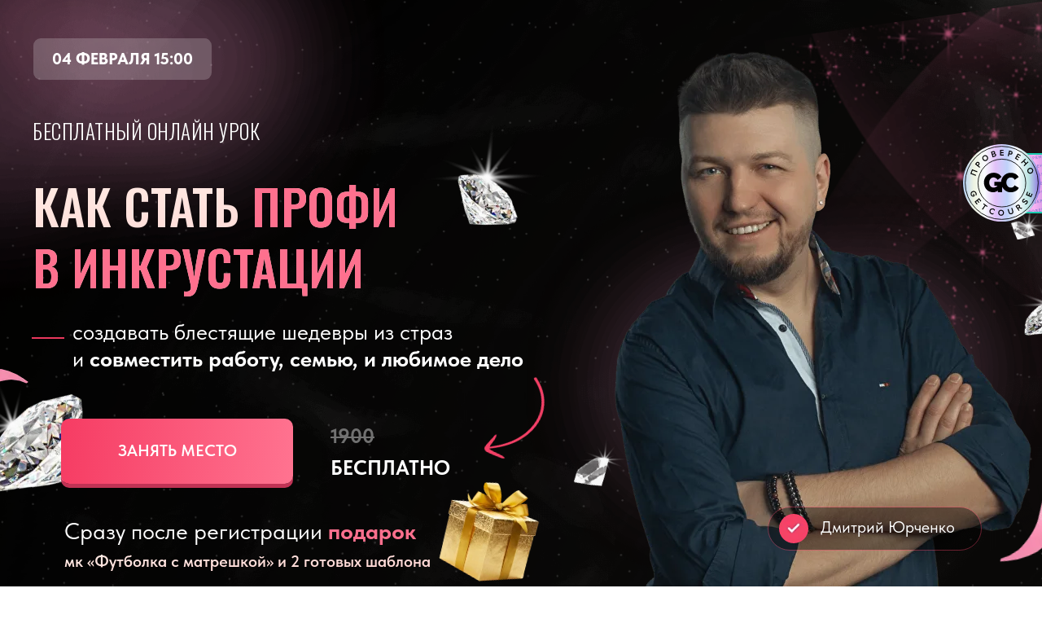

--- FILE ---
content_type: text/html; charset=UTF-8
request_url: https://crystalland.school/kakzarabatyvatnastrazah2024_zakup
body_size: 70759
content:
<!DOCTYPE html> <html> <head> <meta charset="utf-8" /> <meta http-equiv="Content-Type" content="text/html; charset=utf-8" /> <meta name="viewport" content="width=device-width, initial-scale=1.0" /> <!--metatextblock--> <title>Бесплатный урок "Как зарабатывать на стразах в 2024 году"</title> <meta name="description" content="Получай от 50.000р в месяц на своих изделиях" /> <meta property="og:url" content="https://crystalland.school/kakzarabatyvatnastrazah2024_zakup" /> <meta property="og:title" content="Бесплатный урок &quot;Как зарабатывать на стразах в 2024 году&quot;" /> <meta property="og:description" content="Получай от 50.000р в месяц на своих изделиях" /> <meta property="og:type" content="website" /> <meta property="og:image" content="https://static.tildacdn.com/tild3861-3734-4839-a566-393065393566/photo.png" /> <link rel="canonical" href="https://crystalland.school/kakzarabatyvatnastrazah2024_zakup"> <!--/metatextblock--> <meta name="format-detection" content="telephone=no" /> <meta http-equiv="x-dns-prefetch-control" content="on"> <link rel="dns-prefetch" href="https://ws.tildacdn.com"> <link rel="dns-prefetch" href="https://static.tildacdn.com"> <link rel="shortcut icon" href="https://static.tildacdn.com/tild3433-3761-4261-b761-383263653233/favicon.ico" type="image/x-icon" /> <link rel="apple-touch-icon" href="https://static.tildacdn.com/tild3339-3037-4663-b639-353563323039/logo-white-new.png"> <link rel="apple-touch-icon" sizes="76x76" href="https://static.tildacdn.com/tild3339-3037-4663-b639-353563323039/logo-white-new.png"> <link rel="apple-touch-icon" sizes="152x152" href="https://static.tildacdn.com/tild3339-3037-4663-b639-353563323039/logo-white-new.png"> <link rel="apple-touch-startup-image" href="https://static.tildacdn.com/tild3339-3037-4663-b639-353563323039/logo-white-new.png"> <meta name="msapplication-TileColor" content="#000000"> <meta name="msapplication-TileImage" content="https://static.tildacdn.com/tild3239-3166-4338-b237-616662656130/logo-white-new.png"> <!-- Assets --> <script src="https://neo.tildacdn.com/js/tilda-fallback-1.0.min.js" async charset="utf-8"></script> <link rel="stylesheet" href="https://static.tildacdn.com/css/tilda-grid-3.0.min.css" type="text/css" media="all" onerror="this.loaderr='y';"/> <link rel="stylesheet" href="https://static.tildacdn.com/ws/project1501358/tilda-blocks-page48579307.min.css?t=1729001041" type="text/css" media="all" onerror="this.loaderr='y';" /> <link rel="preconnect" href="https://fonts.gstatic.com"> <link href="https://fonts.googleapis.com/css2?family=Oswald:wght@300;400;500;600;700&subset=latin,cyrillic" rel="stylesheet"> <link rel="stylesheet" href="https://static.tildacdn.com/css/tilda-animation-2.0.min.css" type="text/css" media="all" onerror="this.loaderr='y';" /> <link rel="stylesheet" href="https://static.tildacdn.com/css/tilda-popup-1.1.min.css" type="text/css" media="print" onload="this.media='all';" onerror="this.loaderr='y';" /> <noscript><link rel="stylesheet" href="https://static.tildacdn.com/css/tilda-popup-1.1.min.css" type="text/css" media="all" /></noscript> <link rel="stylesheet" href="https://static.tildacdn.com/css/tilda-forms-1.0.min.css" type="text/css" media="all" onerror="this.loaderr='y';" /> <link rel="stylesheet" href="https://static.tildacdn.com/css/tilda-cart-1.0.min.css" type="text/css" media="all" onerror="this.loaderr='y';" /> <link rel="stylesheet" href="https://static.tildacdn.com/css/fonts-tildasans.css" type="text/css" media="all" onerror="this.loaderr='y';" /> <script nomodule src="https://static.tildacdn.com/js/tilda-polyfill-1.0.min.js" charset="utf-8"></script> <script type="text/javascript">function t_onReady(func) {if(document.readyState!='loading') {func();} else {document.addEventListener('DOMContentLoaded',func);}}
function t_onFuncLoad(funcName,okFunc,time) {if(typeof window[funcName]==='function') {okFunc();} else {setTimeout(function() {t_onFuncLoad(funcName,okFunc,time);},(time||100));}}function t396_initialScale(t){t=document.getElementById("rec"+t);if(t){t=t.querySelector(".t396__artboard");if(t){var e,r=document.documentElement.clientWidth,a=[];if(i=t.getAttribute("data-artboard-screens"))for(var i=i.split(","),l=0;l<i.length;l++)a[l]=parseInt(i[l],10);else a=[320,480,640,960,1200];for(l=0;l<a.length;l++){var n=a[l];n<=r&&(e=n)}var o="edit"===window.allrecords.getAttribute("data-tilda-mode"),d="center"===t396_getFieldValue(t,"valign",e,a),c="grid"===t396_getFieldValue(t,"upscale",e,a),s=t396_getFieldValue(t,"height_vh",e,a),u=t396_getFieldValue(t,"height",e,a),g=!!window.opr&&!!window.opr.addons||!!window.opera||-1!==navigator.userAgent.indexOf(" OPR/");if(!o&&d&&!c&&!s&&u&&!g){for(var _=parseFloat((r/e).toFixed(3)),f=[t,t.querySelector(".t396__carrier"),t.querySelector(".t396__filter")],l=0;l<f.length;l++)f[l].style.height=Math.floor(parseInt(u,10)*_)+"px";t396_scaleInitial__getElementsToScale(t).forEach(function(t){t.style.zoom=_})}}}}function t396_scaleInitial__getElementsToScale(t){return t?Array.prototype.slice.call(t.children).filter(function(t){return t&&(t.classList.contains("t396__elem")||t.classList.contains("t396__group"))}):[]}function t396_getFieldValue(t,e,r,a){var i=a[a.length-1],l=r===i?t.getAttribute("data-artboard-"+e):t.getAttribute("data-artboard-"+e+"-res-"+r);if(!l)for(var n=0;n<a.length;n++){var o=a[n];if(!(o<=r)&&(l=o===i?t.getAttribute("data-artboard-"+e):t.getAttribute("data-artboard-"+e+"-res-"+o)))break}return l}</script> <script src="https://static.tildacdn.com/js/jquery-1.10.2.min.js" charset="utf-8" onerror="this.loaderr='y';"></script> <script src="https://static.tildacdn.com/js/tilda-scripts-3.0.min.js" charset="utf-8" defer onerror="this.loaderr='y';"></script> <script src="https://static.tildacdn.com/ws/project1501358/tilda-blocks-page48579307.min.js?t=1729001041" charset="utf-8" async onerror="this.loaderr='y';"></script> <script src="https://static.tildacdn.com/js/tilda-lazyload-1.0.min.js" charset="utf-8" async onerror="this.loaderr='y';"></script> <script src="https://static.tildacdn.com/js/tilda-animation-2.0.min.js" charset="utf-8" async onerror="this.loaderr='y';"></script> <script src="https://static.tildacdn.com/js/tilda-zero-1.1.min.js" charset="utf-8" async onerror="this.loaderr='y';"></script> <script src="https://static.tildacdn.com/js/tilda-popup-1.0.min.js" charset="utf-8" async onerror="this.loaderr='y';"></script> <script src="https://static.tildacdn.com/js/tilda-forms-1.0.min.js" charset="utf-8" async onerror="this.loaderr='y';"></script> <script src="https://static.tildacdn.com/js/tilda-menu-1.0.min.js" charset="utf-8" async onerror="this.loaderr='y';"></script> <script src="https://static.tildacdn.com/js/tilda-cart-1.0.min.js" charset="utf-8" async onerror="this.loaderr='y';"></script> <script src="https://static.tildacdn.com/js/tilda-animation-sbs-1.0.min.js" charset="utf-8" async onerror="this.loaderr='y';"></script> <script src="https://static.tildacdn.com/js/tilda-zero-scale-1.0.min.js" charset="utf-8" async onerror="this.loaderr='y';"></script> <script src="https://static.tildacdn.com/js/tilda-skiplink-1.0.min.js" charset="utf-8" async onerror="this.loaderr='y';"></script> <script src="https://static.tildacdn.com/js/tilda-events-1.0.min.js" charset="utf-8" async onerror="this.loaderr='y';"></script> <!-- nominify begin --><!-- Google Tag Manager --> <script>(function(w,d,s,l,i){w[l]=w[l]||[];w[l].push({'gtm.start':
new Date().getTime(),event:'gtm.js'});var f=d.getElementsByTagName(s)[0],
j=d.createElement(s),dl=l!='dataLayer'?'&l='+l:'';j.async=true;j.src=
'https://www.googletagmanager.com/gtm.js?id='+i+dl;f.parentNode.insertBefore(j,f);
})(window,document,'script','dataLayer','GTM-WH4GCBG');</script> <!-- End Google Tag Manager --> <body> <!-- Google Tag Manager (noscript) --> <noscript><iframe src="https://www.googletagmanager.com/ns.html?id=GTM-WH4GCBG"
height="0" width="0" style="display:none;visibility:hidden"></iframe></noscript> <!-- End Google Tag Manager (noscript) --> </body> <meta name="mailru-verification" content="ef605d132f1346c6" /> <!-- BotHelp --> <!-- nominify end --><script type="text/javascript">window.dataLayer=window.dataLayer||[];</script> <!-- Google Tag Manager --> <script type="text/javascript">(function(w,d,s,l,i){w[l]=w[l]||[];w[l].push({'gtm.start':new Date().getTime(),event:'gtm.js'});var f=d.getElementsByTagName(s)[0],j=d.createElement(s),dl=l!='dataLayer'?'&l='+l:'';j.async=true;j.src='https://www.googletagmanager.com/gtm.js?id='+i+dl;f.parentNode.insertBefore(j,f);})(window,document,'script','dataLayer','GTM-5KD6PPZN');</script> <!-- End Google Tag Manager --> <script type="text/javascript">(function() {if((/bot|google|yandex|baidu|bing|msn|duckduckbot|teoma|slurp|crawler|spider|robot|crawling|facebook/i.test(navigator.userAgent))===false&&typeof(sessionStorage)!='undefined'&&sessionStorage.getItem('visited')!=='y'&&document.visibilityState){var style=document.createElement('style');style.type='text/css';style.innerHTML='@media screen and (min-width: 980px) {.t-records {opacity: 0;}.t-records_animated {-webkit-transition: opacity ease-in-out .2s;-moz-transition: opacity ease-in-out .2s;-o-transition: opacity ease-in-out .2s;transition: opacity ease-in-out .2s;}.t-records.t-records_visible {opacity: 1;}}';document.getElementsByTagName('head')[0].appendChild(style);function t_setvisRecs(){var alr=document.querySelectorAll('.t-records');Array.prototype.forEach.call(alr,function(el) {el.classList.add("t-records_animated");});setTimeout(function() {Array.prototype.forEach.call(alr,function(el) {el.classList.add("t-records_visible");});sessionStorage.setItem("visited","y");},400);}
document.addEventListener('DOMContentLoaded',t_setvisRecs);}})();</script></head> <body class="t-body" style="margin:0;"> <!--allrecords--> <div id="allrecords" class="t-records" data-hook="blocks-collection-content-node" data-tilda-project-id="1501358" data-tilda-page-id="48579307" data-tilda-page-alias="kakzarabatyvatnastrazah2024_zakup" data-tilda-formskey="f1dac74201a7da1c8d04c2ea99a5925f" data-tilda-lazy="yes" data-tilda-root-zone="com" data-tilda-project-headcode="yes" data-tilda-ts="y"> <div id="rec745447926" class="r t-rec t-screenmin-480px" style=" " data-animationappear="off" data-record-type="131" data-screen-min="480px"> <!-- T123 --> <div class="t123"> <div class="t-container_100 "> <div class="t-width t-width_100 "> <!-- nominify begin --> <div class="holder "> <div class="preloader"><div></div><div></div></div> </div> <style>
.holder {
  position: fixed;
  left: 0%;
  top: 0%;
  right: 0%;
  bottom: 0%;
  width: 100vw;
  height: 100vh;
  background-color: #1D1423; /*цвет фона*/
  z-index: 99999;
  transition: all 1s linear;
}
.unhold {
  opacity: 0;
pointer-events: none;
  visibility: hidden;
}
.preloader {
  position: absolute;
  width: 10%;
  height: 0%;
  padding-bottom: 10%;
  left: 50%;
  top: 50%;
  transform: translateX(-50%) translateY(-50%);
}
.preloader div {
  position: absolute;
  width: 100%;
  height: 100%;
  left: 50%;
  transform: translateX(-50%) translateY(-50%);
  overflow: hidden;
  animation: animatePreloader 1.5s infinite linear;
  transform-origin: 50% 100%;
}
.preloader div:before {
  content: "";
  position: absolute;
  width: 100%;
  height: 100%;
  left: 50%;
  top: 50%;
  transform: translateX(-50%);
  border: 2px solid #FF7237; /*толщина и цвет колец*/
  border-radius: 50%;
  box-sizing: border-box;
}
.preloader div:nth-child(2) {
  width: 60%;
  height: 60%;
  top: 20%;
  animation: animatePreloader 0.5s infinite linear;
}
@keyframes animatePreloader {
  0% {
    transform: translateX(-50%) translateY(-50%) rotateZ(0deg);
  }
  100% {
    transform: translateX(-50%) translateY(-50%) rotateZ(360deg);
  }
}
</style> <script>
document.addEventListener("DOMContentLoaded", () => {
    setTimeout(() => {
document.querySelector(".holder").classList.add("unhold");
    }, 1000);
})

</script> <!-- nominify end --> </div> </div> </div> </div> <div id="rec745447927" class="r t-rec t-screenmin-640px" style=" " data-animationappear="off" data-record-type="396" data-screen-min="640px"> <!-- T396 --> <style>#rec745447927 .t396__artboard {height:950px;background-color:#1d1423;}#rec745447927 .t396__filter {height:950px;}#rec745447927 .t396__carrier{height:950px;background-position:center center;background-attachment:scroll;background-size:cover;background-repeat:no-repeat;}@media screen and (max-width:1199px) {#rec745447927 .t396__artboard,#rec745447927 .t396__filter,#rec745447927 .t396__carrier {}#rec745447927 .t396__filter {}#rec745447927 .t396__carrier {background-attachment:scroll;}}@media screen and (max-width:959px) {#rec745447927 .t396__artboard,#rec745447927 .t396__filter,#rec745447927 .t396__carrier {height:1250px;}#rec745447927 .t396__filter {}#rec745447927 .t396__carrier {background-attachment:scroll;}}@media screen and (max-width:639px) {#rec745447927 .t396__artboard,#rec745447927 .t396__filter,#rec745447927 .t396__carrier {}#rec745447927 .t396__filter {}#rec745447927 .t396__carrier {background-attachment:scroll;}}@media screen and (max-width:479px) {#rec745447927 .t396__artboard,#rec745447927 .t396__filter,#rec745447927 .t396__carrier {height:960px;}#rec745447927 .t396__filter {}#rec745447927 .t396__carrier {background-attachment:scroll;}}#rec745447927 .tn-elem[data-elem-id="1714340577372"]{z-index:2;top:247px;left:calc(50% - 600px + 145px);width:906px;}#rec745447927 .tn-elem[data-elem-id="1714340577372"] .tn-atom{opacity:0.8;background-position:center center;border-color:transparent ;border-style:solid;}@media screen and (max-width:1199px) {#rec745447927 .tn-elem[data-elem-id="1714340577372"] {left:calc(50% - 480px + 27px);}}@media screen and (max-width:959px) {#rec745447927 .tn-elem[data-elem-id="1714340577372"] {left:calc(50% - 320px + -133px);}}@media screen and (max-width:639px) {#rec745447927 .tn-elem[data-elem-id="1714340577372"] {top:-3900px;left:calc(50% - 240px + -2345px);}}@media screen and (max-width:479px) {#rec745447927 .tn-elem[data-elem-id="1714340577372"] {top:-2725px;left:calc(50% - 160px + -3817px);width:722px;}}#rec745447927 .tn-elem[data-elem-id="1714340519884"]{z-index:3;top:-380px;left:calc(50% - 600px + 450px);width:1845px;}#rec745447927 .tn-elem[data-elem-id="1714340519884"] .tn-atom{opacity:0.75;background-position:center center;border-color:transparent ;border-style:solid;}@media screen and (max-width:1199px) {#rec745447927 .tn-elem[data-elem-id="1714340519884"] {top:-386px;left:calc(50% - 480px + 250px);}}@media screen and (max-width:959px) {#rec745447927 .tn-elem[data-elem-id="1714340519884"] {top:-454px;left:calc(50% - 320px + 70px);width:2280px;}}@media screen and (max-width:639px) {#rec745447927 .tn-elem[data-elem-id="1714340519884"] {top:-3744px;left:calc(50% - 240px + -470px);}}@media screen and (max-width:479px) {#rec745447927 .tn-elem[data-elem-id="1714340519884"] {top:-2891px;left:calc(50% - 160px + -2584px);}}#rec745447927 .tn-elem[data-elem-id="1714340479022"]{z-index:4;top:-125px;left:calc(50% - 600px + -975px);width:1825px;}#rec745447927 .tn-elem[data-elem-id="1714340479022"] .tn-atom{opacity:0.75;background-position:center center;border-color:transparent ;border-style:solid;}@media screen and (max-width:1199px) {#rec745447927 .tn-elem[data-elem-id="1714340479022"] {top:-144px;left:calc(50% - 480px + -1134px);}}@media screen and (max-width:959px) {#rec745447927 .tn-elem[data-elem-id="1714340479022"] {top:-160px;left:calc(50% - 320px + -1314px);width:2355px;}}@media screen and (max-width:639px) {#rec745447927 .tn-elem[data-elem-id="1714340479022"] {top:-4850px;left:calc(50% - 240px + -3169px);}}@media screen and (max-width:479px) {#rec745447927 .tn-elem[data-elem-id="1714340479022"] {top:-2661px;left:calc(50% - 160px + -5397px);}}#rec745447927 .tn-elem[data-elem-id="1714895105535"]{z-index:5;top:380px;left:calc(50% - 600px + -294px);width:1789px;}#rec745447927 .tn-elem[data-elem-id="1714895105535"] .tn-atom{background-position:center center;border-color:transparent ;border-style:solid;}#rec745447927 .tn-elem[data-elem-id="1714895105535"] .tn-atom {-webkit-transform:rotate(266deg);-moz-transform:rotate(266deg);transform:rotate(266deg);}@media screen and (max-width:1199px) {}@media screen and (max-width:959px) {#rec745447927 .tn-elem[data-elem-id="1714895105535"] {top:299px;left:calc(50% - 320px + -552px);width:1962px;}}@media screen and (max-width:639px) {#rec745447927 .tn-elem[data-elem-id="1714895105535"] {top:522px;left:calc(50% - 240px + -762px);}#rec745447927 .tn-elem[data-elem-id="1714895105535"] .tn-atom {-webkit-transform:rotate(143deg);-moz-transform:rotate(143deg);transform:rotate(143deg);}}@media screen and (max-width:479px) {#rec745447927 .tn-elem[data-elem-id="1714895105535"] {top:282px;left:calc(50% - 160px + -648px);width:1427px;}#rec745447927 .tn-elem[data-elem-id="1714895105535"] .tn-atom {-webkit-transform:rotate(179deg);-moz-transform:rotate(179deg);transform:rotate(179deg);}}#rec745447927 .tn-elem[data-elem-id="1714895241765"]{z-index:6;top:-495px;left:calc(50% - 600px + 874px);width:857px;}#rec745447927 .tn-elem[data-elem-id="1714895241765"] .tn-atom{background-position:center center;border-color:transparent ;border-style:solid;}@media screen and (max-width:1199px) {#rec745447927 .tn-elem[data-elem-id="1714895241765"] {left:calc(50% - 480px + -85pxpx);}}@media screen and (max-width:959px) {#rec745447927 .tn-elem[data-elem-id="1714895241765"] {top:108pxpx;left:calc(50% - 320px + -156pxpx);width:1061px;}}@media screen and (max-width:639px) {#rec745447927 .tn-elem[data-elem-id="1714895241765"] {left:calc(50% - 240px + -280pxpx);}}@media screen and (max-width:479px) {#rec745447927 .tn-elem[data-elem-id="1714895241765"] {top:109pxpx;left:calc(50% - 160px + -178pxpx);width:697px;}}#rec745447927 .tn-elem[data-elem-id="1714340450084"]{z-index:7;top:-210px;left:calc(50% - 600px + -71px);width:1342px;}#rec745447927 .tn-elem[data-elem-id="1714340450084"] .tn-atom{background-position:center center;border-color:transparent ;border-style:solid;}@media screen and (max-width:1199px) {#rec745447927 .tn-elem[data-elem-id="1714340450084"] {left:calc(50% - 480px + -95px);}}@media screen and (max-width:959px) {#rec745447927 .tn-elem[data-elem-id="1714340450084"] {top:98px;left:calc(50% - 320px + -166px);width:1061px;}}@media screen and (max-width:639px) {#rec745447927 .tn-elem[data-elem-id="1714340450084"] {left:calc(50% - 240px + -290px);}}@media screen and (max-width:479px) {#rec745447927 .tn-elem[data-elem-id="1714340450084"] {top:99px;left:calc(50% - 160px + -188px);width:697px;}}#rec745447927 .tn-elem[data-elem-id="1714341396827"]{z-index:8;top:247px;left:calc(50% - 600px + 626px);width:439px;}#rec745447927 .tn-elem[data-elem-id="1714341396827"] .tn-atom{background-position:center center;border-color:transparent ;border-style:solid;}#rec745447927 .tn-elem[data-elem-id="1714341396827"] .tn-atom {-webkit-transform:rotate(349deg);-moz-transform:rotate(349deg);transform:rotate(349deg);}@media screen and (max-width:1199px) {}@media screen and (max-width:959px) {#rec745447927 .tn-elem[data-elem-id="1714341396827"] {top:373px;left:calc(50% - 320px + 334px);}}@media screen and (max-width:639px) {#rec745447927 .tn-elem[data-elem-id="1714341396827"] {top:340px;left:calc(50% - 240px + 199px);}}@media screen and (max-width:479px) {#rec745447927 .tn-elem[data-elem-id="1714341396827"] {top:275px;left:calc(50% - 160px + 107px);width:281px;}}#rec745447927 .tn-elem[data-elem-id="1714341453798"]{z-index:9;top:188px;left:calc(50% - 600px + 174px);width:385px;}#rec745447927 .tn-elem[data-elem-id="1714341453798"] .tn-atom{background-position:center center;border-color:transparent ;border-style:solid;}#rec745447927 .tn-elem[data-elem-id="1714341453798"] .tn-atom {-webkit-transform:rotate(3deg);-moz-transform:rotate(3deg);transform:rotate(3deg);}@media screen and (max-width:1199px) {}@media screen and (max-width:959px) {#rec745447927 .tn-elem[data-elem-id="1714341453798"] {top:434px;left:calc(50% - 320px + -121px);}}@media screen and (max-width:639px) {#rec745447927 .tn-elem[data-elem-id="1714341453798"] {top:380px;left:calc(50% - 240px + -166px);}}@media screen and (max-width:479px) {#rec745447927 .tn-elem[data-elem-id="1714341453798"] {top:287px;left:calc(50% - 160px + -85px);width:317px;}#rec745447927 .tn-elem[data-elem-id="1714341453798"] .tn-atom {-webkit-transform:rotate(11deg);-moz-transform:rotate(11deg);transform:rotate(11deg);}}#rec745447927 .tn-elem[data-elem-id="1714340645021"] {color:transparent;background-image:linear-gradient(0.25turn,rgba(226,226,226,1) 0%,rgba(255,255,255,1) 34%,rgba(255,255,255,1) 65%,rgba(239,239,239,1) 100%);-webkit-background-clip:text;will-change:transform;z-index:10;top:338px;left:calc(50% - 600px + 0px);width:527px;}#rec745447927 .tn-elem[data-elem-id="1714340645021"] .tn-atom {color:transparent;background-image:linear-gradient(0.25turn,rgba(226,226,226,1) 0%,rgba(255,255,255,1) 34%,rgba(255,255,255,1) 65%,rgba(239,239,239,1) 100%);-webkit-background-clip:text;will-change:transform;font-size:64px;font-family:'Oswald',Arial,sans-serif;line-height:1.55;font-weight:500;text-transform:uppercase;background-position:center center;border-color:transparent ;border-style:solid;}@media screen and (max-width:1199px) {#rec745447927 .tn-elem[data-elem-id="1714340645021"] .tn-atom{font-size:51px;}}@media screen and (max-width:959px) {#rec745447927 .tn-elem[data-elem-id="1714340645021"] {top:203px;left:calc(50% - 320px + 14px);width:612px;}#rec745447927 .tn-elem[data-elem-id="1714340645021"] .tn-atom{font-size:75px;}}@media screen and (max-width:639px) {#rec745447927 .tn-elem[data-elem-id="1714340645021"] {top:216px;left:calc(50% - 240px + 4px);width:473px;}#rec745447927 .tn-elem[data-elem-id="1714340645021"] {text-align:center;}#rec745447927 .tn-elem[data-elem-id="1714340645021"] .tn-atom{font-size:58px;}}@media screen and (max-width:479px) {#rec745447927 .tn-elem[data-elem-id="1714340645021"] {top:142px;left:calc(50% - 160px + -76px);}#rec745447927 .tn-elem[data-elem-id="1714340645021"] .tn-atom{font-size:40px;}}#rec745447927 .tn-elem[data-elem-id="1714340851364"]{z-index:11;top:417px;left:calc(50% - 600px + -8px);width:522px;}#rec745447927 .tn-elem[data-elem-id="1714340851364"] .tn-atom{background-position:center center;border-color:transparent ;border-style:solid;}@media screen and (max-width:1199px) {#rec745447927 .tn-elem[data-elem-id="1714340851364"] {top:406px;width:412px;}}@media screen and (max-width:959px) {#rec745447927 .tn-elem[data-elem-id="1714340851364"] {top:421px;left:calc(50% - 320px + 399px);width:225px;}}@media screen and (max-width:639px) {#rec745447927 .tn-elem[data-elem-id="1714340851364"] {top:189px;left:calc(50% - 240px + 286px);width:194px;}}@media screen and (max-width:479px) {#rec745447927 .tn-elem[data-elem-id="1714340851364"] {top:268px;left:calc(50% - 160px + 200px);width:120px;}}#rec745447927 .tn-elem[data-elem-id="1714340925792"] {color:transparent;background-image:linear-gradient(0.25turn,rgba(228,233,255,1) 0%,rgba(140,200,255,1) 51%,rgba(216,236,255,1) 100%);-webkit-background-clip:text;will-change:transform;text-align:right;z-index:12;top:343px;left:calc(50% - 600px + 673px);width:527px;}#rec745447927 .tn-elem[data-elem-id="1714340925792"] .tn-atom {color:transparent;background-image:linear-gradient(0.25turn,rgba(228,233,255,1) 0%,rgba(140,200,255,1) 51%,rgba(216,236,255,1) 100%);-webkit-background-clip:text;will-change:transform;font-size:100px;font-family:'Oswald',Arial,sans-serif;line-height:1.55;font-weight:500;text-transform:uppercase;background-position:center center;border-color:transparent ;border-style:solid;}@media screen and (max-width:1199px) {#rec745447927 .tn-elem[data-elem-id="1714340925792"] {top:353px;left:calc(50% - 480px + 433px);}#rec745447927 .tn-elem[data-elem-id="1714340925792"] .tn-atom{font-size:77px;}}@media screen and (max-width:959px) {#rec745447927 .tn-elem[data-elem-id="1714340925792"] {top:260px;left:calc(50% - 320px + 6px);width:612px;}#rec745447927 .tn-elem[data-elem-id="1714340925792"] .tn-atom{font-size:125px;}}@media screen and (max-width:639px) {#rec745447927 .tn-elem[data-elem-id="1714340925792"] {top:263px;left:calc(50% - 240px + -66px);}#rec745447927 .tn-elem[data-elem-id="1714340925792"] {text-align:center;}#rec745447927 .tn-elem[data-elem-id="1714340925792"] .tn-atom{font-size:96px;}}@media screen and (max-width:479px) {#rec745447927 .tn-elem[data-elem-id="1714340925792"] {top:178px;left:calc(50% - 160px + -146px);}#rec745447927 .tn-elem[data-elem-id="1714340925792"] .tn-atom{font-size:67px;}}#rec745447927 .tn-elem[data-elem-id="1714340551806"]{z-index:13;top:-115px;left:calc(50% - 600px + 65px);width:1039px;}#rec745447927 .tn-elem[data-elem-id="1714340551806"] .tn-atom{background-position:center center;border-color:transparent ;border-style:solid;}@media screen and (max-width:1199px) {#rec745447927 .tn-elem[data-elem-id="1714340551806"] {left:calc(50% - 480px + -39px);}}@media screen and (max-width:959px) {#rec745447927 .tn-elem[data-elem-id="1714340551806"] {top:123px;left:calc(50% - 320px + -149px);width:896px;}}@media screen and (max-width:639px) {#rec745447927 .tn-elem[data-elem-id="1714340551806"] {top:109px;left:calc(50% - 240px + -156px);width:769px;}}@media screen and (max-width:479px) {#rec745447927 .tn-elem[data-elem-id="1714340551806"] {top:91px;left:calc(50% - 160px + -115px);width:532px;}}#rec745447927 .tn-elem[data-elem-id="1714341664808"]{z-index:14;top:-126px;left:calc(50% - 600px + 1085px);width:423px;}#rec745447927 .tn-elem[data-elem-id="1714341664808"] .tn-atom{background-position:center center;border-color:transparent ;border-style:solid;}@media screen and (max-width:1199px) {#rec745447927 .tn-elem[data-elem-id="1714341664808"] {top:-129px;left:calc(50% - 480px + 870px);width:288px;}}@media screen and (max-width:959px) {#rec745447927 .tn-elem[data-elem-id="1714341664808"] {top:-147px;left:calc(50% - 320px + 518px);}#rec745447927 .tn-elem[data-elem-id="1714341664808"] .tn-atom{opacity:0.6;}}@media screen and (max-width:639px) {#rec745447927 .tn-elem[data-elem-id="1714341664808"] {top:-2574px;left:calc(50% - 240px + -470px);}}@media screen and (max-width:479px) {#rec745447927 .tn-elem[data-elem-id="1714341664808"] {top:-1489px;left:calc(50% - 160px + -3270px);width:239px;}}#rec745447927 .tn-elem[data-elem-id="1714343220743"]{z-index:15;top:-306px;left:calc(50% - 600px + 220px);width:2295px;}@media (min-width:1200px) {#rec745447927 .tn-elem.t396__elem--anim-hidden[data-elem-id="1714343220743"] {opacity:0;}}#rec745447927 .tn-elem[data-elem-id="1714343220743"] .tn-atom{opacity:0.7;background-position:center center;border-color:transparent ;border-style:solid;}#rec745447927 .tn-elem[data-elem-id="1714343220743"] .tn-atom {-webkit-transform:rotate(337deg);-moz-transform:rotate(337deg);transform:rotate(337deg);}@media screen and (max-width:1199px) {#rec745447927 .tn-elem[data-elem-id="1714343220743"] {top:1059px;left:calc(50% - 480px + 630px);}}@media screen and (max-width:959px) {}@media screen and (max-width:639px) {}@media screen and (max-width:479px) {}#rec745447927 .tn-elem[data-elem-id="1714341594243"]{z-index:16;top:600px;left:calc(50% - 600px + -820px);width:2840px;height:350px;}#rec745447927 .tn-elem[data-elem-id="1714341594243"] .tn-atom{background-image:linear-gradient(0turn,rgba(29,20,35,1) 0%,rgba(29,20,35,0) 100%);border-color:transparent ;border-style:solid;}@media screen and (max-width:1199px) {}@media screen and (max-width:959px) {#rec745447927 .tn-elem[data-elem-id="1714341594243"] {top:665px;left:calc(50% - 320px + -1100px);width:2841px;height:585px;}}@media screen and (max-width:639px) {#rec745447927 .tn-elem[data-elem-id="1714341594243"] {top:550px;left:calc(50% - 240px + -1180px);width:2840px;height:700px;}}@media screen and (max-width:479px) {#rec745447927 .tn-elem[data-elem-id="1714341594243"] {top:368px;left:calc(50% - 160px + -1261px);width:2839px;height:592px;}}#rec745447927 .tn-elem[data-elem-id="1714341139317"]{z-index:17;top:319px;left:calc(50% - 600px + 737px);width:463px;}#rec745447927 .tn-elem[data-elem-id="1714341139317"] .tn-atom{background-position:center center;border-color:transparent ;border-style:solid;}@media screen and (max-width:1199px) {#rec745447927 .tn-elem[data-elem-id="1714341139317"] {top:328px;left:calc(50% - 480px + 626px);width:334px;}}@media screen and (max-width:959px) {#rec745447927 .tn-elem[data-elem-id="1714341139317"] {top:719px;left:calc(50% - 320px + 153px);}}@media screen and (max-width:639px) {#rec745447927 .tn-elem[data-elem-id="1714341139317"] {top:665px;left:calc(50% - 240px + 73px);}}@media screen and (max-width:479px) {#rec745447927 .tn-elem[data-elem-id="1714341139317"] {top:479px;left:calc(50% - 160px + 26px);width:268px;}}#rec745447927 .tn-elem[data-elem-id="1714576157544"]{z-index:18;top:-1419px;left:calc(50% - 600px + -1315px);width:2295px;}@media (min-width:1200px) {#rec745447927 .tn-elem.t396__elem--anim-hidden[data-elem-id="1714576157544"] {opacity:0;}}#rec745447927 .tn-elem[data-elem-id="1714576157544"] .tn-atom{background-position:center center;border-color:transparent ;border-style:solid;}#rec745447927 .tn-elem[data-elem-id="1714576157544"] .tn-atom {-webkit-transform:rotate(174deg);-moz-transform:rotate(174deg);transform:rotate(174deg);}@media screen and (max-width:1199px) {#rec745447927 .tn-elem[data-elem-id="1714576157544"] {top:-2093px;left:calc(50% - 480px + -2601px);}#rec745447927 .tn-elem[data-elem-id="1714576157544"] .tn-atom {-webkit-transform:rotate(161deg);-moz-transform:rotate(161deg);transform:rotate(161deg);}}@media screen and (max-width:959px) {}@media screen and (max-width:639px) {#rec745447927 .tn-elem[data-elem-id="1714576157544"] {top:-4163px;left:calc(50% - 240px + -3335px);}}@media screen and (max-width:479px) {#rec745447927 .tn-elem[data-elem-id="1714576157544"] {top:-4235px;left:calc(50% - 160px + -6355px);}}#rec745447927 .tn-elem[data-elem-id="1714341637888"]{z-index:19;top:773px;left:calc(50% - 600px + -600px);width:2400px;}#rec745447927 .tn-elem[data-elem-id="1714341637888"] .tn-atom{background-position:center center;border-color:transparent ;border-style:solid;}@media screen and (max-width:1199px) {#rec745447927 .tn-elem[data-elem-id="1714341637888"] {top:767px;left:calc(50% - 480px + -745px);}}@media screen and (max-width:959px) {#rec745447927 .tn-elem[data-elem-id="1714341637888"] {top:1092px;left:calc(50% - 320px + -880px);}}@media screen and (max-width:639px) {#rec745447927 .tn-elem[data-elem-id="1714341637888"] {top:1092px;left:calc(50% - 240px + -960px);}}@media screen and (max-width:479px) {#rec745447927 .tn-elem[data-elem-id="1714341637888"] {top:833px;left:calc(50% - 160px + -1040px);}}#rec745447927 .tn-elem[data-elem-id="1714341505684"]{z-index:20;top:-293px;left:calc(50% - 600px + -658px);width:862px;}#rec745447927 .tn-elem[data-elem-id="1714341505684"] .tn-atom{background-position:center center;border-color:transparent ;border-style:solid;}@media screen and (max-width:1199px) {#rec745447927 .tn-elem[data-elem-id="1714341505684"] {top:-218px;left:calc(50% - 480px + -454px);width:658px;}}@media screen and (max-width:959px) {#rec745447927 .tn-elem[data-elem-id="1714341505684"] {top:-160px;left:calc(50% - 320px + -395px);}}@media screen and (max-width:639px) {#rec745447927 .tn-elem[data-elem-id="1714341505684"] {top:-2452px;left:calc(50% - 240px + -1040px);width:456px;}}@media screen and (max-width:479px) {#rec745447927 .tn-elem[data-elem-id="1714341505684"] {top:-1423px;left:calc(50% - 160px + -3666px);width:319px;}}#rec745447927 .tn-elem[data-elem-id="1714341556036"]{z-index:21;top:718px;left:calc(50% - 600px + -239px);width:265px;}#rec745447927 .tn-elem[data-elem-id="1714341556036"] .tn-atom{background-position:center center;border-color:transparent ;border-style:solid;}@media screen and (max-width:1199px) {#rec745447927 .tn-elem[data-elem-id="1714341556036"] {top:738px;left:calc(50% - 480px + -149px);width:219px;}}@media screen and (max-width:959px) {#rec745447927 .tn-elem[data-elem-id="1714341556036"] {top:720px;left:calc(50% - 320px + 558px);width:158px;}#rec745447927 .tn-elem[data-elem-id="1714341556036"] .tn-atom {-webkit-transform:rotate(71deg);-moz-transform:rotate(71deg);transform:rotate(71deg);}}@media screen and (max-width:639px) {#rec745447927 .tn-elem[data-elem-id="1714341556036"] {top:701px;left:calc(50% - 240px + 429px);width:106px;}}@media screen and (max-width:479px) {#rec745447927 .tn-elem[data-elem-id="1714341556036"] {top:863px;left:calc(50% - 160px + 242px);width:108px;}#rec745447927 .tn-elem[data-elem-id="1714341556036"] .tn-atom {-webkit-transform:rotate(62deg);-moz-transform:rotate(62deg);transform:rotate(62deg);}}#rec745447927 .tn-elem[data-elem-id="1714343655737"]{z-index:22;top:412px;left:calc(50% - 600px + 242px);width:40px;}@media (min-width:1200px) {#rec745447927 .tn-elem.t396__elem--anim-hidden[data-elem-id="1714343655737"] {opacity:0;}}#rec745447927 .tn-elem[data-elem-id="1714343655737"] .tn-atom{background-position:center center;border-color:transparent ;border-style:solid;}@media screen and (max-width:1199px) {}@media screen and (max-width:959px) {}@media screen and (max-width:639px) {#rec745447927 .tn-elem[data-elem-id="1714343655737"] {top:226px;left:calc(50% - 240px + 393px);}}@media screen and (max-width:479px) {#rec745447927 .tn-elem[data-elem-id="1714343655737"] {top:192px;left:calc(50% - 160px + 295px);}#rec745447927 .tn-elem[data-elem-id="1714343655737"] .tn-atom{opacity:0.95;}}#rec745447927 .tn-elem[data-elem-id="1714343670903"]{z-index:23;top:343px;left:calc(50% - 600px + -18px);width:51px;}@media (min-width:1200px) {#rec745447927 .tn-elem.t396__elem--anim-hidden[data-elem-id="1714343670903"] {opacity:0;}}#rec745447927 .tn-elem[data-elem-id="1714343670903"] .tn-atom{background-position:center center;border-color:transparent ;border-style:solid;}@media screen and (max-width:1199px) {}@media screen and (max-width:959px) {}@media screen and (max-width:639px) {#rec745447927 .tn-elem[data-elem-id="1714343670903"] {top:347px;left:calc(50% - 240px + -12px);}}@media screen and (max-width:479px) {#rec745447927 .tn-elem[data-elem-id="1714343670903"] {top:147px;left:calc(50% - 160px + -9px);width:25px;}#rec745447927 .tn-elem[data-elem-id="1714343670903"] .tn-atom{opacity:0.95;}}#rec745447927 .tn-elem[data-elem-id="1714341203021"]{color:#ffffff;text-align:right;z-index:24;top:477px;left:calc(50% - 600px + 874px);width:326px;}#rec745447927 .tn-elem[data-elem-id="1714341203021"] .tn-atom{color:#ffffff;font-size:23px;font-family:'TildaSans',Arial,sans-serif;line-height:1.55;font-weight:400;background-position:center center;border-color:transparent ;border-style:solid;}@media screen and (max-width:1199px) {#rec745447927 .tn-elem[data-elem-id="1714341203021"] {top:464px;left:calc(50% - 480px + 663px);width:292px;}#rec745447927 .tn-elem[data-elem-id="1714341203021"] .tn-atom{font-size:20px;}}@media screen and (max-width:959px) {#rec745447927 .tn-elem[data-elem-id="1714341203021"] {top:802px;left:calc(50% - 320px + 47px);width:547px;}#rec745447927 .tn-elem[data-elem-id="1714341203021"] .tn-atom{font-size:25px;}}@media screen and (max-width:639px) {#rec745447927 .tn-elem[data-elem-id="1714341203021"] {top:762px;left:calc(50% - 240px + 26px);width:429px;}#rec745447927 .tn-elem[data-elem-id="1714341203021"] {text-align:center;}#rec745447927 .tn-elem[data-elem-id="1714341203021"] .tn-atom{font-size:30px;line-height:1.3;}}@media screen and (max-width:479px) {#rec745447927 .tn-elem[data-elem-id="1714341203021"] {top:548px;left:calc(50% - 160px + 22px);width:276px;}#rec745447927 .tn-elem[data-elem-id="1714341203021"] .tn-atom{font-size:19px;line-height:1;}}#rec745447927 .tn-elem[data-elem-id="1714342428479"]{z-index:28;top:670px;left:calc(50% - 600px + 530px);width:98px;}#rec745447927 .tn-elem[data-elem-id="1714342428479"] .tn-atom{background-position:center center;border-color:transparent ;border-style:solid;}@media screen and (max-width:1199px) {#rec745447927 .tn-elem[data-elem-id="1714342428479"] {top:670px;left:calc(50% - 480px + 418px);}}@media screen and (max-width:959px) {#rec745447927 .tn-elem[data-elem-id="1714342428479"] {top:1013px;left:calc(50% - 320px + -40px);width:139px;}#rec745447927 .tn-elem[data-elem-id="1714342428479"] .tn-atom {-webkit-transform:rotate(335deg);-moz-transform:rotate(335deg);transform:rotate(335deg);}}@media screen and (max-width:639px) {#rec745447927 .tn-elem[data-elem-id="1714342428479"] {top:986px;left:calc(50% - 240px + -45px);width:97px;}}@media screen and (max-width:479px) {#rec745447927 .tn-elem[data-elem-id="1714342428479"] {top:-1980px;left:calc(50% - 160px + -3631px);width:78px;}}#rec745447927 .tn-elem[data-elem-id="1714342227350"]{z-index:25;top:653px;left:calc(50% - 600px + 221px);width:759px;height:147px;}#rec745447927 .tn-elem[data-elem-id="1714342227350"] .tn-atom{border-width:2px;border-radius:5px;background-image:linear-gradient(0.25turn,rgba(29,20,35,0.72) 0%,rgba(29,20,35,0.33) 100%);border-color:#646464 ;border-style:solid ;box-shadow:5px 5px 20px 0px rgba(0,0,0,0.5);}@media screen and (max-width:1199px) {#rec745447927 .tn-elem[data-elem-id="1714342227350"] {left:calc(50% - 480px + 100px);}}@media screen and (max-width:959px) {#rec745447927 .tn-elem[data-elem-id="1714342227350"] {top:782px;left:calc(50% - 320px + 21px);width:597px;height:361px;}#rec745447927 .tn-elem[data-elem-id="1714342227350"] .tn-atom {background-image:linear-gradient(0.25turn,rgba(29,20,35,0.98) 0%,rgba(29,20,35,0.33) 100%);background-color:transparent;}}@media screen and (max-width:639px) {#rec745447927 .tn-elem[data-elem-id="1714342227350"] {top:738px;left:calc(50% - 240px + 0px);width:479px;height:385px;}}@media screen and (max-width:479px) {#rec745447927 .tn-elem[data-elem-id="1714342227350"] {top:528px;left:calc(50% - 160px + -10px);width:340px;height:335px;}}#rec745447927 .tn-elem[data-elem-id="1714342456708"]{color:#ffffff;text-align:center;z-index:26;top:672px;left:calc(50% - 600px + 743px);width:120px;}#rec745447927 .tn-elem[data-elem-id="1714342456708"] .tn-atom{color:#ffffff;font-size:18px;font-family:'TildaSans',Arial,sans-serif;line-height:1.55;font-weight:400;text-transform:uppercase;background-position:center center;border-color:transparent ;border-style:solid;}@media screen and (max-width:1199px) {#rec745447927 .tn-elem[data-elem-id="1714342456708"] {top:675px;left:calc(50% - 480px + 629px);}}@media screen and (max-width:959px) {#rec745447927 .tn-elem[data-elem-id="1714342456708"] {top:854px;left:calc(50% - 320px + 260px);}}@media screen and (max-width:639px) {#rec745447927 .tn-elem[data-elem-id="1714342456708"] {left:calc(50% - 240px + 180px);width:121px;}#rec745447927 .tn-elem[data-elem-id="1714342456708"] {text-align:center;}}@media screen and (max-width:479px) {#rec745447927 .tn-elem[data-elem-id="1714342456708"] {top:610px;left:calc(50% - 160px + 98px);width:123px;}#rec745447927 .tn-elem[data-elem-id="1714342456708"] .tn-atom{font-size:16px;}}#rec745447927 .tn-elem[data-elem-id="1714342673821"]{z-index:27;top:706px;left:calc(50% - 600px + 626px);width:354px;height:78px;}#rec745447927 .tn-elem[data-elem-id="1714342673821"] .tn-atom{background-position:center center;border-color:transparent ;border-style:solid;}@media screen and (max-width:1199px) {#rec745447927 .tn-elem[data-elem-id="1714342673821"] {top:709px;left:calc(50% - 480px + 505px);}}@media screen and (max-width:959px) {#rec745447927 .tn-elem[data-elem-id="1714342673821"] {top:888px;left:calc(50% - 320px + 21px);width:598px;height:86px;}}@media screen and (max-width:639px) {#rec745447927 .tn-elem[data-elem-id="1714342673821"] {left:calc(50% - 240px + 0px);width:480px;height:85px;}}@media screen and (max-width:479px) {#rec745447927 .tn-elem[data-elem-id="1714342673821"] {top:639px;left:calc(50% - 160px + -10px);width:340px;}}#rec745447927 .tn-elem[data-elem-id="1714342227350"]{z-index:25;top:653px;left:calc(50% - 600px + 221px);width:759px;height:147px;}#rec745447927 .tn-elem[data-elem-id="1714342227350"] .tn-atom{border-width:2px;border-radius:5px;background-image:linear-gradient(0.25turn,rgba(29,20,35,0.72) 0%,rgba(29,20,35,0.33) 100%);border-color:#646464 ;border-style:solid ;box-shadow:5px 5px 20px 0px rgba(0,0,0,0.5);}@media screen and (max-width:1199px) {#rec745447927 .tn-elem[data-elem-id="1714342227350"] {left:calc(50% - 480px + 100px);}}@media screen and (max-width:959px) {#rec745447927 .tn-elem[data-elem-id="1714342227350"] {top:782px;left:calc(50% - 320px + 21px);width:597px;height:361px;}#rec745447927 .tn-elem[data-elem-id="1714342227350"] .tn-atom {background-image:linear-gradient(0.25turn,rgba(29,20,35,0.98) 0%,rgba(29,20,35,0.33) 100%);background-color:transparent;}}@media screen and (max-width:639px) {#rec745447927 .tn-elem[data-elem-id="1714342227350"] {top:738px;left:calc(50% - 240px + 0px);width:479px;height:385px;}}@media screen and (max-width:479px) {#rec745447927 .tn-elem[data-elem-id="1714342227350"] {top:528px;left:calc(50% - 160px + -10px);width:340px;height:335px;}}#rec745447927 .tn-elem[data-elem-id="1714342456708"]{color:#ffffff;text-align:center;z-index:26;top:672px;left:calc(50% - 600px + 743px);width:120px;}#rec745447927 .tn-elem[data-elem-id="1714342456708"] .tn-atom{color:#ffffff;font-size:18px;font-family:'TildaSans',Arial,sans-serif;line-height:1.55;font-weight:400;text-transform:uppercase;background-position:center center;border-color:transparent ;border-style:solid;}@media screen and (max-width:1199px) {#rec745447927 .tn-elem[data-elem-id="1714342456708"] {top:675px;left:calc(50% - 480px + 629px);}}@media screen and (max-width:959px) {#rec745447927 .tn-elem[data-elem-id="1714342456708"] {top:854px;left:calc(50% - 320px + 260px);}}@media screen and (max-width:639px) {#rec745447927 .tn-elem[data-elem-id="1714342456708"] {left:calc(50% - 240px + 180px);width:121px;}#rec745447927 .tn-elem[data-elem-id="1714342456708"] {text-align:center;}}@media screen and (max-width:479px) {#rec745447927 .tn-elem[data-elem-id="1714342456708"] {top:610px;left:calc(50% - 160px + 98px);width:123px;}#rec745447927 .tn-elem[data-elem-id="1714342456708"] .tn-atom{font-size:16px;}}#rec745447927 .tn-elem[data-elem-id="1714342673821"]{z-index:27;top:706px;left:calc(50% - 600px + 626px);width:354px;height:78px;}#rec745447927 .tn-elem[data-elem-id="1714342673821"] .tn-atom{background-position:center center;border-color:transparent ;border-style:solid;}@media screen and (max-width:1199px) {#rec745447927 .tn-elem[data-elem-id="1714342673821"] {top:709px;left:calc(50% - 480px + 505px);}}@media screen and (max-width:959px) {#rec745447927 .tn-elem[data-elem-id="1714342673821"] {top:888px;left:calc(50% - 320px + 21px);width:598px;height:86px;}}@media screen and (max-width:639px) {#rec745447927 .tn-elem[data-elem-id="1714342673821"] {left:calc(50% - 240px + 0px);width:480px;height:85px;}}@media screen and (max-width:479px) {#rec745447927 .tn-elem[data-elem-id="1714342673821"] {top:639px;left:calc(50% - 160px + -10px);width:340px;}}#rec745447927 .tn-elem[data-elem-id="1714341758377"]{z-index:29;top:20px;left:calc(50% - 600px + 259px);width:681px;}#rec745447927 .tn-elem[data-elem-id="1714341758377"] .tn-atom{background-position:center center;border-color:transparent ;border-style:solid;}@media screen and (max-width:1199px) {#rec745447927 .tn-elem[data-elem-id="1714341758377"] {left:calc(50% - 480px + 139px);}}@media screen and (max-width:959px) {#rec745447927 .tn-elem[data-elem-id="1714341758377"] {top:30px;left:calc(50% - 320px + -1px);width:641px;}}@media screen and (max-width:639px) {#rec745447927 .tn-elem[data-elem-id="1714341758377"] {top:28px;left:calc(50% - 240px + -9px);width:497px;}}@media screen and (max-width:479px) {#rec745447927 .tn-elem[data-elem-id="1714341758377"] {top:30px;left:calc(50% - 160px + -27px);width:373px;}}#rec745447927 .tn-elem[data-elem-id="1714341820839"]{color:#ffffff;text-align:center;z-index:30;top:42px;left:calc(50% - 600px + 281px);width:172px;}#rec745447927 .tn-elem[data-elem-id="1714341820839"] .tn-atom{color:#ffffff;font-size:20px;font-family:'TildaSans',Arial,sans-serif;line-height:1.55;font-weight:400;background-position:center center;border-color:transparent ;border-style:solid;}@media screen and (max-width:1199px) {#rec745447927 .tn-elem[data-elem-id="1714341820839"] {left:calc(50% - 480px + 161px);}}@media screen and (max-width:959px) {#rec745447927 .tn-elem[data-elem-id="1714341820839"] {top:51px;left:calc(50% - 320px + 20px);width:162px;}}@media screen and (max-width:639px) {#rec745447927 .tn-elem[data-elem-id="1714341820839"] {top:42px;left:calc(50% - 240px + 7px);width:126px;}#rec745447927 .tn-elem[data-elem-id="1714341820839"] .tn-atom{font-size:15px;}}@media screen and (max-width:479px) {#rec745447927 .tn-elem[data-elem-id="1714341820839"] {top:37px;left:calc(50% - 160px + -15px);width:95px;}#rec745447927 .tn-elem[data-elem-id="1714341820839"] .tn-atom{font-size:14px;}}#rec745447927 .tn-elem[data-elem-id="1714341869632"]{color:#ffffff;text-align:center;z-index:31;top:42px;left:calc(50% - 600px + 453px);width:269px;}#rec745447927 .tn-elem[data-elem-id="1714341869632"] .tn-atom{color:#ffffff;font-size:20px;font-family:'TildaSans',Arial,sans-serif;line-height:1.55;font-weight:400;background-position:center center;border-color:transparent ;border-style:solid;}@media screen and (max-width:1199px) {#rec745447927 .tn-elem[data-elem-id="1714341869632"] {left:calc(50% - 480px + 333px);}}@media screen and (max-width:959px) {#rec745447927 .tn-elem[data-elem-id="1714341869632"] {top:51px;left:calc(50% - 320px + 182px);width:253px;}}@media screen and (max-width:639px) {#rec745447927 .tn-elem[data-elem-id="1714341869632"] {top:42px;left:calc(50% - 240px + 133px);width:196px;}#rec745447927 .tn-elem[data-elem-id="1714341869632"] .tn-atom{font-size:15px;}}@media screen and (max-width:479px) {#rec745447927 .tn-elem[data-elem-id="1714341869632"] {top:37px;left:calc(50% - 160px + 80px);width:147px;}#rec745447927 .tn-elem[data-elem-id="1714341869632"] .tn-atom{font-size:14px;}}#rec745447927 .tn-elem[data-elem-id="1714341885738"]{color:#ffffff;text-align:center;z-index:32;top:42px;left:calc(50% - 600px + 723px);width:194px;}#rec745447927 .tn-elem[data-elem-id="1714341885738"] .tn-atom{color:#ffffff;font-size:20px;font-family:'TildaSans',Arial,sans-serif;line-height:1.55;font-weight:400;background-position:center center;border-color:transparent ;border-style:solid;}@media screen and (max-width:1199px) {#rec745447927 .tn-elem[data-elem-id="1714341885738"] {left:calc(50% - 480px + 603px);}}@media screen and (max-width:959px) {#rec745447927 .tn-elem[data-elem-id="1714341885738"] {top:51px;left:calc(50% - 320px + 436px);width:183px;}}@media screen and (max-width:639px) {#rec745447927 .tn-elem[data-elem-id="1714341885738"] {top:42px;left:calc(50% - 240px + 330px);width:142px;}#rec745447927 .tn-elem[data-elem-id="1714341885738"] .tn-atom{font-size:15px;}}@media screen and (max-width:479px) {#rec745447927 .tn-elem[data-elem-id="1714341885738"] {top:37px;left:calc(50% - 160px + 227px);width:107px;}#rec745447927 .tn-elem[data-elem-id="1714341885738"] .tn-atom{font-size:14px;}}#rec745447927 .tn-elem[data-elem-id="1714341921133"] {color:transparent;background-image:linear-gradient(0.25turn,rgba(255,114,55,1) 0%,rgba(243,169,137,1) 50%,rgba(255,171,139,1) 100%);-webkit-background-clip:text;will-change:transform;text-align:center;z-index:33;top:68px;left:calc(50% - 600px + 281px);width:172px;}#rec745447927 .tn-elem[data-elem-id="1714341921133"] .tn-atom {color:transparent;background-image:linear-gradient(0.25turn,rgba(255,114,55,1) 0%,rgba(243,169,137,1) 50%,rgba(255,171,139,1) 100%);-webkit-background-clip:text;will-change:transform;font-size:30px;font-family:'Oswald',Arial,sans-serif;line-height:1.55;font-weight:500;text-transform:uppercase;background-position:center center;border-color:transparent ;border-style:solid;}@media screen and (max-width:1199px) {#rec745447927 .tn-elem[data-elem-id="1714341921133"] {left:calc(50% - 480px + 161px);}}@media screen and (max-width:959px) {#rec745447927 .tn-elem[data-elem-id="1714341921133"] {top:76px;left:calc(50% - 320px + 20px);width:162px;}#rec745447927 .tn-elem[data-elem-id="1714341921133"] .tn-atom{font-size:30px;}}@media screen and (max-width:639px) {#rec745447927 .tn-elem[data-elem-id="1714341921133"] {top:65px;left:calc(50% - 240px + 7px);width:126px;}#rec745447927 .tn-elem[data-elem-id="1714341921133"] .tn-atom{font-size:22px;}}@media screen and (max-width:479px) {#rec745447927 .tn-elem[data-elem-id="1714341921133"] {top:58px;left:calc(50% - 160px + -15px);width:95px;}#rec745447927 .tn-elem[data-elem-id="1714341921133"] .tn-atom{font-size:16px;}}#rec745447927 .tn-elem[data-elem-id="1714342031029"] {color:transparent;background-image:linear-gradient(0.25turn,rgba(255,114,55,1) 0%,rgba(243,169,137,1) 50%,rgba(255,171,139,1) 100%);-webkit-background-clip:text;will-change:transform;text-align:center;z-index:34;top:68px;left:calc(50% - 600px + 453px);width:270px;}#rec745447927 .tn-elem[data-elem-id="1714342031029"] .tn-atom {color:transparent;background-image:linear-gradient(0.25turn,rgba(255,114,55,1) 0%,rgba(243,169,137,1) 50%,rgba(255,171,139,1) 100%);-webkit-background-clip:text;will-change:transform;font-size:30px;font-family:'Oswald',Arial,sans-serif;line-height:1.55;font-weight:500;text-transform:uppercase;background-position:center center;border-color:transparent ;border-style:solid;}@media screen and (max-width:1199px) {#rec745447927 .tn-elem[data-elem-id="1714342031029"] {left:calc(50% - 480px + 333px);}}@media screen and (max-width:959px) {#rec745447927 .tn-elem[data-elem-id="1714342031029"] {top:76px;left:calc(50% - 320px + 182px);width:254px;}#rec745447927 .tn-elem[data-elem-id="1714342031029"] .tn-atom{font-size:30px;}}@media screen and (max-width:639px) {#rec745447927 .tn-elem[data-elem-id="1714342031029"] {top:65px;left:calc(50% - 240px + 133px);width:197px;}#rec745447927 .tn-elem[data-elem-id="1714342031029"] .tn-atom{font-size:22px;}}@media screen and (max-width:479px) {#rec745447927 .tn-elem[data-elem-id="1714342031029"] {top:58px;left:calc(50% - 160px + 80px);width:148px;}#rec745447927 .tn-elem[data-elem-id="1714342031029"] .tn-atom{font-size:16px;}}#rec745447927 .tn-elem[data-elem-id="1714342062336"] {color:transparent;background-image:linear-gradient(0.25turn,rgba(255,114,55,1) 0%,rgba(243,169,137,1) 50%,rgba(255,171,139,1) 100%);-webkit-background-clip:text;will-change:transform;text-align:center;z-index:35;top:68px;left:calc(50% - 600px + 722px);width:195px;}#rec745447927 .tn-elem[data-elem-id="1714342062336"] .tn-atom {color:transparent;background-image:linear-gradient(0.25turn,rgba(255,114,55,1) 0%,rgba(243,169,137,1) 50%,rgba(255,171,139,1) 100%);-webkit-background-clip:text;will-change:transform;font-size:30px;font-family:'Oswald',Arial,sans-serif;line-height:1.55;font-weight:500;text-transform:uppercase;background-position:center center;border-color:transparent ;border-style:solid;}@media screen and (max-width:1199px) {#rec745447927 .tn-elem[data-elem-id="1714342062336"] {left:calc(50% - 480px + 602px);}}@media screen and (max-width:959px) {#rec745447927 .tn-elem[data-elem-id="1714342062336"] {top:76px;left:calc(50% - 320px + 435px);width:184px;}#rec745447927 .tn-elem[data-elem-id="1714342062336"] .tn-atom{font-size:30px;}}@media screen and (max-width:639px) {#rec745447927 .tn-elem[data-elem-id="1714342062336"] {top:65px;left:calc(50% - 240px + 329px);width:143px;}#rec745447927 .tn-elem[data-elem-id="1714342062336"] .tn-atom{font-size:22px;}}@media screen and (max-width:479px) {#rec745447927 .tn-elem[data-elem-id="1714342062336"] {top:58px;left:calc(50% - 160px + 227px);width:107px;}#rec745447927 .tn-elem[data-elem-id="1714342062336"] .tn-atom{font-size:16px;}}#rec745447927 .tn-elem[data-elem-id="1714341758377"]{z-index:29;top:20px;left:calc(50% - 600px + 259px);width:681px;}#rec745447927 .tn-elem[data-elem-id="1714341758377"] .tn-atom{background-position:center center;border-color:transparent ;border-style:solid;}@media screen and (max-width:1199px) {#rec745447927 .tn-elem[data-elem-id="1714341758377"] {left:calc(50% - 480px + 139px);}}@media screen and (max-width:959px) {#rec745447927 .tn-elem[data-elem-id="1714341758377"] {top:30px;left:calc(50% - 320px + -1px);width:641px;}}@media screen and (max-width:639px) {#rec745447927 .tn-elem[data-elem-id="1714341758377"] {top:28px;left:calc(50% - 240px + -9px);width:497px;}}@media screen and (max-width:479px) {#rec745447927 .tn-elem[data-elem-id="1714341758377"] {top:30px;left:calc(50% - 160px + -27px);width:373px;}}#rec745447927 .tn-elem[data-elem-id="1714341820839"]{color:#ffffff;text-align:center;z-index:30;top:42px;left:calc(50% - 600px + 281px);width:172px;}#rec745447927 .tn-elem[data-elem-id="1714341820839"] .tn-atom{color:#ffffff;font-size:20px;font-family:'TildaSans',Arial,sans-serif;line-height:1.55;font-weight:400;background-position:center center;border-color:transparent ;border-style:solid;}@media screen and (max-width:1199px) {#rec745447927 .tn-elem[data-elem-id="1714341820839"] {left:calc(50% - 480px + 161px);}}@media screen and (max-width:959px) {#rec745447927 .tn-elem[data-elem-id="1714341820839"] {top:51px;left:calc(50% - 320px + 20px);width:162px;}}@media screen and (max-width:639px) {#rec745447927 .tn-elem[data-elem-id="1714341820839"] {top:42px;left:calc(50% - 240px + 7px);width:126px;}#rec745447927 .tn-elem[data-elem-id="1714341820839"] .tn-atom{font-size:15px;}}@media screen and (max-width:479px) {#rec745447927 .tn-elem[data-elem-id="1714341820839"] {top:37px;left:calc(50% - 160px + -15px);width:95px;}#rec745447927 .tn-elem[data-elem-id="1714341820839"] .tn-atom{font-size:14px;}}#rec745447927 .tn-elem[data-elem-id="1714341869632"]{color:#ffffff;text-align:center;z-index:31;top:42px;left:calc(50% - 600px + 453px);width:269px;}#rec745447927 .tn-elem[data-elem-id="1714341869632"] .tn-atom{color:#ffffff;font-size:20px;font-family:'TildaSans',Arial,sans-serif;line-height:1.55;font-weight:400;background-position:center center;border-color:transparent ;border-style:solid;}@media screen and (max-width:1199px) {#rec745447927 .tn-elem[data-elem-id="1714341869632"] {left:calc(50% - 480px + 333px);}}@media screen and (max-width:959px) {#rec745447927 .tn-elem[data-elem-id="1714341869632"] {top:51px;left:calc(50% - 320px + 182px);width:253px;}}@media screen and (max-width:639px) {#rec745447927 .tn-elem[data-elem-id="1714341869632"] {top:42px;left:calc(50% - 240px + 133px);width:196px;}#rec745447927 .tn-elem[data-elem-id="1714341869632"] .tn-atom{font-size:15px;}}@media screen and (max-width:479px) {#rec745447927 .tn-elem[data-elem-id="1714341869632"] {top:37px;left:calc(50% - 160px + 80px);width:147px;}#rec745447927 .tn-elem[data-elem-id="1714341869632"] .tn-atom{font-size:14px;}}#rec745447927 .tn-elem[data-elem-id="1714341885738"]{color:#ffffff;text-align:center;z-index:32;top:42px;left:calc(50% - 600px + 723px);width:194px;}#rec745447927 .tn-elem[data-elem-id="1714341885738"] .tn-atom{color:#ffffff;font-size:20px;font-family:'TildaSans',Arial,sans-serif;line-height:1.55;font-weight:400;background-position:center center;border-color:transparent ;border-style:solid;}@media screen and (max-width:1199px) {#rec745447927 .tn-elem[data-elem-id="1714341885738"] {left:calc(50% - 480px + 603px);}}@media screen and (max-width:959px) {#rec745447927 .tn-elem[data-elem-id="1714341885738"] {top:51px;left:calc(50% - 320px + 436px);width:183px;}}@media screen and (max-width:639px) {#rec745447927 .tn-elem[data-elem-id="1714341885738"] {top:42px;left:calc(50% - 240px + 330px);width:142px;}#rec745447927 .tn-elem[data-elem-id="1714341885738"] .tn-atom{font-size:15px;}}@media screen and (max-width:479px) {#rec745447927 .tn-elem[data-elem-id="1714341885738"] {top:37px;left:calc(50% - 160px + 227px);width:107px;}#rec745447927 .tn-elem[data-elem-id="1714341885738"] .tn-atom{font-size:14px;}}#rec745447927 .tn-elem[data-elem-id="1714341921133"] {color:transparent;background-image:linear-gradient(0.25turn,rgba(255,114,55,1) 0%,rgba(243,169,137,1) 50%,rgba(255,171,139,1) 100%);-webkit-background-clip:text;will-change:transform;text-align:center;z-index:33;top:68px;left:calc(50% - 600px + 281px);width:172px;}#rec745447927 .tn-elem[data-elem-id="1714341921133"] .tn-atom {color:transparent;background-image:linear-gradient(0.25turn,rgba(255,114,55,1) 0%,rgba(243,169,137,1) 50%,rgba(255,171,139,1) 100%);-webkit-background-clip:text;will-change:transform;font-size:30px;font-family:'Oswald',Arial,sans-serif;line-height:1.55;font-weight:500;text-transform:uppercase;background-position:center center;border-color:transparent ;border-style:solid;}@media screen and (max-width:1199px) {#rec745447927 .tn-elem[data-elem-id="1714341921133"] {left:calc(50% - 480px + 161px);}}@media screen and (max-width:959px) {#rec745447927 .tn-elem[data-elem-id="1714341921133"] {top:76px;left:calc(50% - 320px + 20px);width:162px;}#rec745447927 .tn-elem[data-elem-id="1714341921133"] .tn-atom{font-size:30px;}}@media screen and (max-width:639px) {#rec745447927 .tn-elem[data-elem-id="1714341921133"] {top:65px;left:calc(50% - 240px + 7px);width:126px;}#rec745447927 .tn-elem[data-elem-id="1714341921133"] .tn-atom{font-size:22px;}}@media screen and (max-width:479px) {#rec745447927 .tn-elem[data-elem-id="1714341921133"] {top:58px;left:calc(50% - 160px + -15px);width:95px;}#rec745447927 .tn-elem[data-elem-id="1714341921133"] .tn-atom{font-size:16px;}}#rec745447927 .tn-elem[data-elem-id="1714342031029"] {color:transparent;background-image:linear-gradient(0.25turn,rgba(255,114,55,1) 0%,rgba(243,169,137,1) 50%,rgba(255,171,139,1) 100%);-webkit-background-clip:text;will-change:transform;text-align:center;z-index:34;top:68px;left:calc(50% - 600px + 453px);width:270px;}#rec745447927 .tn-elem[data-elem-id="1714342031029"] .tn-atom {color:transparent;background-image:linear-gradient(0.25turn,rgba(255,114,55,1) 0%,rgba(243,169,137,1) 50%,rgba(255,171,139,1) 100%);-webkit-background-clip:text;will-change:transform;font-size:30px;font-family:'Oswald',Arial,sans-serif;line-height:1.55;font-weight:500;text-transform:uppercase;background-position:center center;border-color:transparent ;border-style:solid;}@media screen and (max-width:1199px) {#rec745447927 .tn-elem[data-elem-id="1714342031029"] {left:calc(50% - 480px + 333px);}}@media screen and (max-width:959px) {#rec745447927 .tn-elem[data-elem-id="1714342031029"] {top:76px;left:calc(50% - 320px + 182px);width:254px;}#rec745447927 .tn-elem[data-elem-id="1714342031029"] .tn-atom{font-size:30px;}}@media screen and (max-width:639px) {#rec745447927 .tn-elem[data-elem-id="1714342031029"] {top:65px;left:calc(50% - 240px + 133px);width:197px;}#rec745447927 .tn-elem[data-elem-id="1714342031029"] .tn-atom{font-size:22px;}}@media screen and (max-width:479px) {#rec745447927 .tn-elem[data-elem-id="1714342031029"] {top:58px;left:calc(50% - 160px + 80px);width:148px;}#rec745447927 .tn-elem[data-elem-id="1714342031029"] .tn-atom{font-size:16px;}}#rec745447927 .tn-elem[data-elem-id="1714342062336"] {color:transparent;background-image:linear-gradient(0.25turn,rgba(255,114,55,1) 0%,rgba(243,169,137,1) 50%,rgba(255,171,139,1) 100%);-webkit-background-clip:text;will-change:transform;text-align:center;z-index:35;top:68px;left:calc(50% - 600px + 722px);width:195px;}#rec745447927 .tn-elem[data-elem-id="1714342062336"] .tn-atom {color:transparent;background-image:linear-gradient(0.25turn,rgba(255,114,55,1) 0%,rgba(243,169,137,1) 50%,rgba(255,171,139,1) 100%);-webkit-background-clip:text;will-change:transform;font-size:30px;font-family:'Oswald',Arial,sans-serif;line-height:1.55;font-weight:500;text-transform:uppercase;background-position:center center;border-color:transparent ;border-style:solid;}@media screen and (max-width:1199px) {#rec745447927 .tn-elem[data-elem-id="1714342062336"] {left:calc(50% - 480px + 602px);}}@media screen and (max-width:959px) {#rec745447927 .tn-elem[data-elem-id="1714342062336"] {top:76px;left:calc(50% - 320px + 435px);width:184px;}#rec745447927 .tn-elem[data-elem-id="1714342062336"] .tn-atom{font-size:30px;}}@media screen and (max-width:639px) {#rec745447927 .tn-elem[data-elem-id="1714342062336"] {top:65px;left:calc(50% - 240px + 329px);width:143px;}#rec745447927 .tn-elem[data-elem-id="1714342062336"] .tn-atom{font-size:22px;}}@media screen and (max-width:479px) {#rec745447927 .tn-elem[data-elem-id="1714342062336"] {top:58px;left:calc(50% - 160px + 227px);width:107px;}#rec745447927 .tn-elem[data-elem-id="1714342062336"] .tn-atom{font-size:16px;}}#rec745447927 .tn-elem[data-elem-id="1714342375642"]{z-index:36;top:669px;left:calc(50% - 600px + 244px);width:285px;}@media (min-width:1200px) {#rec745447927 .tn-elem.t396__elem--anim-hidden[data-elem-id="1714342375642"] {opacity:0;}}#rec745447927 .tn-elem[data-elem-id="1714342375642"] .tn-atom{background-position:center center;border-color:transparent ;border-style:solid;}@media screen and (max-width:1199px) {#rec745447927 .tn-elem[data-elem-id="1714342375642"] {left:calc(50% - 480px + 118px);}}@media screen and (max-width:959px) {#rec745447927 .tn-elem[data-elem-id="1714342375642"] {top:989px;left:calc(50% - 320px + 170px);}}@media screen and (max-width:639px) {#rec745447927 .tn-elem[data-elem-id="1714342375642"] {left:calc(50% - 240px + 97px);}}@media screen and (max-width:479px) {#rec745447927 .tn-elem[data-elem-id="1714342375642"] {top:730px;left:calc(50% - 160px + 17px);}}#rec745447927 .tn-elem[data-elem-id="1714342824163"]{color:#ffffff;text-align:center;z-index:37;top:669px;left:calc(50% - 600px + 244px);width:285px;height:103px;}@media (min-width:1200px) {#rec745447927 .tn-elem.t396__elem--anim-hidden[data-elem-id="1714342824163"] {opacity:0;}}#rec745447927 .tn-elem[data-elem-id="1714342824163"] .tn-atom{color:#ffffff;font-size:16px;font-family:'TildaSans',Arial,sans-serif;line-height:1.55;font-weight:700;letter-spacing:1.5px;border-radius:30px;background-position:center center;border-color:transparent ;border-style:solid;transition:background-color 0.2s ease-in-out,color 0.2s ease-in-out,border-color 0.2s ease-in-out;}@media screen and (max-width:1199px) {#rec745447927 .tn-elem[data-elem-id="1714342824163"] {left:calc(50% - 480px + 118px);}}@media screen and (max-width:959px) {#rec745447927 .tn-elem[data-elem-id="1714342824163"] {top:989px;left:calc(50% - 320px + 170px);}}@media screen and (max-width:639px) {#rec745447927 .tn-elem[data-elem-id="1714342824163"] {left:calc(50% - 240px + 97px);}}@media screen and (max-width:479px) {#rec745447927 .tn-elem[data-elem-id="1714342824163"] {top:730px;left:calc(50% - 160px + 17px);}}#rec745447927 .tn-elem[data-elem-id="1714342375642"]{z-index:36;top:669px;left:calc(50% - 600px + 244px);width:285px;}@media (min-width:1200px) {#rec745447927 .tn-elem.t396__elem--anim-hidden[data-elem-id="1714342375642"] {opacity:0;}}#rec745447927 .tn-elem[data-elem-id="1714342375642"] .tn-atom{background-position:center center;border-color:transparent ;border-style:solid;}@media screen and (max-width:1199px) {#rec745447927 .tn-elem[data-elem-id="1714342375642"] {left:calc(50% - 480px + 118px);}}@media screen and (max-width:959px) {#rec745447927 .tn-elem[data-elem-id="1714342375642"] {top:989px;left:calc(50% - 320px + 170px);}}@media screen and (max-width:639px) {#rec745447927 .tn-elem[data-elem-id="1714342375642"] {left:calc(50% - 240px + 97px);}}@media screen and (max-width:479px) {#rec745447927 .tn-elem[data-elem-id="1714342375642"] {top:730px;left:calc(50% - 160px + 17px);}}#rec745447927 .tn-elem[data-elem-id="1714342824163"]{color:#ffffff;text-align:center;z-index:37;top:669px;left:calc(50% - 600px + 244px);width:285px;height:103px;}@media (min-width:1200px) {#rec745447927 .tn-elem.t396__elem--anim-hidden[data-elem-id="1714342824163"] {opacity:0;}}#rec745447927 .tn-elem[data-elem-id="1714342824163"] .tn-atom{color:#ffffff;font-size:16px;font-family:'TildaSans',Arial,sans-serif;line-height:1.55;font-weight:700;letter-spacing:1.5px;border-radius:30px;background-position:center center;border-color:transparent ;border-style:solid;transition:background-color 0.2s ease-in-out,color 0.2s ease-in-out,border-color 0.2s ease-in-out;}@media screen and (max-width:1199px) {#rec745447927 .tn-elem[data-elem-id="1714342824163"] {left:calc(50% - 480px + 118px);}}@media screen and (max-width:959px) {#rec745447927 .tn-elem[data-elem-id="1714342824163"] {top:989px;left:calc(50% - 320px + 170px);}}@media screen and (max-width:639px) {#rec745447927 .tn-elem[data-elem-id="1714342824163"] {left:calc(50% - 240px + 97px);}}@media screen and (max-width:479px) {#rec745447927 .tn-elem[data-elem-id="1714342824163"] {top:730px;left:calc(50% - 160px + 17px);}}</style> <div class='t396'> <div class="t396__artboard" data-artboard-recid="745447927" data-artboard-screens="320,480,640,960,1200" data-artboard-height="950" data-artboard-valign="center" data-artboard-upscale="grid" data-artboard-height-res-320="960" data-artboard-height-res-640="1250"> <div class="t396__carrier" data-artboard-recid="745447927"></div> <div class="t396__filter" data-artboard-recid="745447927"></div> <div class='t396__elem tn-elem tn-elem__7454479271714340577372' data-elem-id='1714340577372' data-elem-type='image' data-field-top-value="247" data-field-left-value="145" data-field-width-value="906" data-field-axisy-value="top" data-field-axisx-value="left" data-field-container-value="grid" data-field-topunits-value="px" data-field-leftunits-value="px" data-field-heightunits-value="" data-field-widthunits-value="px" data-field-filewidth-value="2118" data-field-fileheight-value="2118" data-field-top-res-320-value="-2725" data-field-left-res-320-value="-3817" data-field-width-res-320-value="722" data-field-top-res-480-value="-3900" data-field-left-res-480-value="-2345" data-field-left-res-640-value="-133" data-field-left-res-960-value="27"> <div class='tn-atom'> <img class='tn-atom__img t-img' data-original='https://static.tildacdn.com/tild3031-6432-4634-b533-386365383030/1.png' alt='' imgfield='tn_img_1714340577372' /> </div> </div> <div class='t396__elem tn-elem tn-elem__7454479271714895105535' data-elem-id='1714895105535' data-elem-type='image' data-field-top-value="380" data-field-left-value="-294" data-field-width-value="1789" data-field-axisy-value="top" data-field-axisx-value="left" data-field-container-value="grid" data-field-topunits-value="px" data-field-leftunits-value="px" data-field-heightunits-value="" data-field-widthunits-value="px" data-field-filewidth-value="1986" data-field-fileheight-value="1982" data-field-top-res-320-value="282" data-field-left-res-320-value="-648" data-field-width-res-320-value="1427" data-field-top-res-480-value="522" data-field-left-res-480-value="-762" data-field-top-res-640-value="299" data-field-left-res-640-value="-552" data-field-width-res-640-value="1962"> <div class='tn-atom'> <img class='tn-atom__img t-img' data-original='https://static.tildacdn.com/tild3937-3663-4234-b435-376636373562/image_47.png' alt='' imgfield='tn_img_1714895105535' /> </div> </div> <div class='t396__elem tn-elem tn-elem__7454479271714895241765' data-elem-id='1714895241765' data-elem-type='image' data-field-top-value="-495" data-field-left-value="874" data-field-width-value="857" data-field-axisy-value="top" data-field-axisx-value="left" data-field-container-value="grid" data-field-topunits-value="px" data-field-leftunits-value="px" data-field-heightunits-value="" data-field-widthunits-value="px" data-field-filewidth-value="1788" data-field-fileheight-value="2285" data-field-top-res-320-value="109px" data-field-left-res-320-value="-178px" data-field-width-res-320-value="697" data-field-left-res-480-value="-280px" data-field-top-res-640-value="108px" data-field-left-res-640-value="-156px" data-field-width-res-640-value="1061" data-field-left-res-960-value="-85px"> <div class='tn-atom'> <img class='tn-atom__img t-img' data-original='https://static.tildacdn.com/tild3634-3539-4165-a261-656233383036/Group_1321317013.png' alt='' imgfield='tn_img_1714895241765' /> </div> </div> <div class='t396__elem tn-elem tn-elem__7454479271714340450084' data-elem-id='1714340450084' data-elem-type='image' data-field-top-value="-210" data-field-left-value="-71" data-field-width-value="1342" data-field-axisy-value="top" data-field-axisx-value="left" data-field-container-value="grid" data-field-topunits-value="px" data-field-leftunits-value="px" data-field-heightunits-value="" data-field-widthunits-value="px" data-field-filewidth-value="1788" data-field-fileheight-value="2285" data-field-top-res-320-value="99" data-field-left-res-320-value="-188" data-field-width-res-320-value="697" data-field-left-res-480-value="-290" data-field-top-res-640-value="98" data-field-left-res-640-value="-166" data-field-width-res-640-value="1061" data-field-left-res-960-value="-95"> <div class='tn-atom'> <img class='tn-atom__img t-img' data-original='https://static.tildacdn.com/tild3634-3539-4165-a261-656233383036/Group_1321317013.png' alt='' imgfield='tn_img_1714340450084' /> </div> </div> <div class='t396__elem tn-elem tn-elem__7454479271714340645021' data-elem-id='1714340645021' data-elem-type='text' data-field-top-value="338" data-field-left-value="0" data-field-width-value="527" data-field-axisy-value="top" data-field-axisx-value="left" data-field-container-value="grid" data-field-topunits-value="px" data-field-leftunits-value="px" data-field-heightunits-value="" data-field-widthunits-value="px" data-field-top-res-320-value="142" data-field-left-res-320-value="-76" data-field-top-res-480-value="216" data-field-left-res-480-value="4" data-field-width-res-480-value="473" data-field-top-res-640-value="203" data-field-left-res-640-value="14" data-field-width-res-640-value="612"> <div class='tn-atom'field='tn_text_1714340645021'>как зарабатывать</div> </div> <div class='t396__elem tn-elem tn-elem__7454479271714340851364' data-elem-id='1714340851364' data-elem-type='image' data-field-top-value="417" data-field-left-value="-8" data-field-width-value="522" data-field-axisy-value="top" data-field-axisx-value="left" data-field-container-value="grid" data-field-topunits-value="px" data-field-leftunits-value="px" data-field-heightunits-value="" data-field-widthunits-value="px" data-field-filewidth-value="524" data-field-fileheight-value="123" data-field-top-res-320-value="268" data-field-left-res-320-value="200" data-field-width-res-320-value="120" data-field-top-res-480-value="189" data-field-left-res-480-value="286" data-field-width-res-480-value="194" data-field-top-res-640-value="421" data-field-left-res-640-value="399" data-field-width-res-640-value="225" data-field-top-res-960-value="406" data-field-width-res-960-value="412"> <div class='tn-atom'> <img class='tn-atom__img t-img' data-original='https://static.tildacdn.com/tild3163-3537-4838-b332-303462323364/svg_1.png' alt='' imgfield='tn_img_1714340851364' /> </div> </div> <div class='t396__elem tn-elem tn-elem__7454479271714340925792' data-elem-id='1714340925792' data-elem-type='text' data-field-top-value="343" data-field-left-value="673" data-field-width-value="527" data-field-axisy-value="top" data-field-axisx-value="left" data-field-container-value="grid" data-field-topunits-value="px" data-field-leftunits-value="px" data-field-heightunits-value="" data-field-widthunits-value="px" data-field-top-res-320-value="178" data-field-left-res-320-value="-146" data-field-top-res-480-value="263" data-field-left-res-480-value="-66" data-field-top-res-640-value="260" data-field-left-res-640-value="6" data-field-width-res-640-value="612" data-field-top-res-960-value="353" data-field-left-res-960-value="433"> <div class='tn-atom'field='tn_text_1714340925792'>на стразах</div> </div> <div class='t396__elem tn-elem tn-elem__7454479271714340551806' data-elem-id='1714340551806' data-elem-type='image' data-field-top-value="-115" data-field-left-value="65" data-field-width-value="1039" data-field-axisy-value="top" data-field-axisx-value="left" data-field-container-value="grid" data-field-topunits-value="px" data-field-leftunits-value="px" data-field-heightunits-value="" data-field-widthunits-value="px" data-field-filewidth-value="1040" data-field-fileheight-value="1509" data-field-top-res-320-value="91" data-field-left-res-320-value="-115" data-field-width-res-320-value="532" data-field-top-res-480-value="109" data-field-left-res-480-value="-156" data-field-width-res-480-value="769" data-field-top-res-640-value="123" data-field-left-res-640-value="-149" data-field-width-res-640-value="896" data-field-left-res-960-value="-39"> <div class='tn-atom'> <img class='tn-atom__img t-img' data-original='https://static.tildacdn.com/tild3937-3230-4536-a337-343061653639/11111.png' alt='' imgfield='tn_img_1714340551806' /> </div> </div> <div class='t396__elem tn-elem tn-elem__7454479271714341664808' data-elem-id='1714341664808' data-elem-type='image' data-field-top-value="-126" data-field-left-value="1085" data-field-width-value="423" data-field-axisy-value="top" data-field-axisx-value="left" data-field-container-value="grid" data-field-topunits-value="px" data-field-leftunits-value="px" data-field-heightunits-value="" data-field-widthunits-value="px" data-field-filewidth-value="1245" data-field-fileheight-value="1311" data-field-top-res-320-value="-1489" data-field-left-res-320-value="-3270" data-field-width-res-320-value="239" data-field-top-res-480-value="-2574" data-field-left-res-480-value="-470" data-field-top-res-640-value="-147" data-field-left-res-640-value="518" data-field-top-res-960-value="-129" data-field-left-res-960-value="870" data-field-width-res-960-value="288"> <div class='tn-atom'> <img class='tn-atom__img t-img' data-original='https://static.tildacdn.com/tild6635-6262-4464-b232-356337396433/cevrf_1.png' alt='' imgfield='tn_img_1714341664808' /> </div> </div> <div class='t396__elem tn-elem tn-elem__7454479271714343220743 ' data-elem-id='1714343220743' data-elem-type='image' data-field-top-value="-306" data-field-left-value="220" data-field-width-value="2295" data-field-axisy-value="top" data-field-axisx-value="left" data-field-container-value="grid" data-field-topunits-value="px" data-field-leftunits-value="px" data-field-heightunits-value="" data-field-widthunits-value="px" data-animate-sbs-event="intoview" data-animate-sbs-trg="1" data-animate-sbs-trgofst="0" data-animate-sbs-loop="loop" data-animate-sbs-opts="[{'mx':0,'my':0,'sx':1,'sy':1,'op':1,'ro':0,'ti':0,'ea':'0','dt':0},{'mx':-120,'my':0,'sx':1,'sy':1,'op':1,'ro':0,'ti':1200,'ea':'0','dt':0},{'mx':100,'my':130,'sx':1,'sy':1,'op':1,'ro':0,'ti':1400,'ea':'0','dt':0},{'mx':100,'my':0,'sx':1,'sy':1,'op':1,'ro':0,'ti':1500,'ea':'0','dt':0},{'mx':0,'my':0,'sx':1,'sy':1,'op':1,'ro':0,'ti':1000,'ea':'0','dt':0}]" data-field-filewidth-value="2595" data-field-fileheight-value="2861" data-field-top-res-960-value="1059" data-field-left-res-960-value="630"> <div class='tn-atom'> <img class='tn-atom__img t-img' data-original='https://static.tildacdn.com/tild3434-3735-4534-b061-316630323336/image_6.png' alt='' imgfield='tn_img_1714343220743' /> </div> </div> <div class='t396__elem tn-elem tn-elem__7454479271714341594243' data-elem-id='1714341594243' data-elem-type='shape' data-field-top-value="600" data-field-left-value="-820" data-field-height-value="350" data-field-width-value="2840" data-field-axisy-value="top" data-field-axisx-value="left" data-field-container-value="grid" data-field-topunits-value="px" data-field-leftunits-value="px" data-field-heightunits-value="px" data-field-widthunits-value="px" data-field-top-res-320-value="368" data-field-left-res-320-value="-1261" data-field-height-res-320-value="592" data-field-width-res-320-value="2839" data-field-top-res-480-value="550" data-field-left-res-480-value="-1180" data-field-height-res-480-value="700" data-field-width-res-480-value="2840" data-field-top-res-640-value="665" data-field-left-res-640-value="-1100" data-field-height-res-640-value="585" data-field-width-res-640-value="2841"> <div class='tn-atom'> </div> </div> <div class='t396__elem tn-elem tn-elem__7454479271714341139317' data-elem-id='1714341139317' data-elem-type='image' data-field-top-value="319" data-field-left-value="737" data-field-width-value="463" data-field-axisy-value="top" data-field-axisx-value="left" data-field-container-value="grid" data-field-topunits-value="px" data-field-leftunits-value="px" data-field-heightunits-value="" data-field-widthunits-value="px" data-field-filewidth-value="473" data-field-fileheight-value="64" data-field-top-res-320-value="479" data-field-left-res-320-value="26" data-field-width-res-320-value="268" data-field-top-res-480-value="665" data-field-left-res-480-value="73" data-field-top-res-640-value="719" data-field-left-res-640-value="153" data-field-top-res-960-value="328" data-field-left-res-960-value="626" data-field-width-res-960-value="334"> <div class='tn-atom'> <img class='tn-atom__img t-img' data-original='https://static.tildacdn.com/tild6132-3331-4863-a662-336535343130/svg.svg' alt='' imgfield='tn_img_1714341139317' /> </div> </div> <div class='t396__elem tn-elem tn-elem__7454479271714576157544 ' data-elem-id='1714576157544' data-elem-type='image' data-field-top-value="-1419" data-field-left-value="-1315" data-field-width-value="2295" data-field-axisy-value="top" data-field-axisx-value="left" data-field-container-value="grid" data-field-topunits-value="px" data-field-leftunits-value="px" data-field-heightunits-value="" data-field-widthunits-value="px" data-animate-sbs-event="intoview" data-animate-sbs-trg="1" data-animate-sbs-trgofst="0" data-animate-sbs-loop="loop" data-animate-sbs-opts="[{'mx':0,'my':0,'sx':1,'sy':1,'op':1,'ro':0,'ti':0,'ea':'0','dt':0},{'mx':100,'my':0,'sx':1,'sy':1,'op':1,'ro':0,'ti':1500,'ea':'0','dt':0},{'mx':-110,'my':-250,'sx':1.06,'sy':1.06,'op':1,'ro':0,'ti':1600,'ea':'0','dt':0},{'mx':100,'my':0,'sx':1,'sy':1,'op':1,'ro':0,'ti':1200,'ea':'0','dt':0},{'mx':0,'my':0,'sx':1,'sy':1,'op':1,'ro':0,'ti':1000,'ea':'0','dt':0}]" data-field-filewidth-value="1680" data-field-fileheight-value="1852" data-field-top-res-320-value="-4235" data-field-left-res-320-value="-6355" data-field-top-res-480-value="-4163" data-field-left-res-480-value="-3335" data-field-top-res-960-value="-2093" data-field-left-res-960-value="-2601"> <div class='tn-atom'> <img class='tn-atom__img t-img' data-original='https://static.tildacdn.com/tild3363-3462-4663-b135-663037303566/photo.png' alt='' imgfield='tn_img_1714576157544' /> </div> </div> <div class='t396__elem tn-elem tn-elem__7454479271714341637888' data-elem-id='1714341637888' data-elem-type='image' data-field-top-value="773" data-field-left-value="-600" data-field-width-value="2400" data-field-axisy-value="top" data-field-axisx-value="left" data-field-container-value="grid" data-field-topunits-value="px" data-field-leftunits-value="px" data-field-heightunits-value="" data-field-widthunits-value="px" data-field-filewidth-value="2482" data-field-fileheight-value="641" data-field-top-res-320-value="833" data-field-left-res-320-value="-1040" data-field-top-res-480-value="1092" data-field-left-res-480-value="-960" data-field-top-res-640-value="1092" data-field-left-res-640-value="-880" data-field-top-res-960-value="767" data-field-left-res-960-value="-745"> <div class='tn-atom'> <img class='tn-atom__img t-img' data-original='https://static.tildacdn.com/tild6264-3035-4166-a636-643261393339/Subtract.svg' alt='' imgfield='tn_img_1714341637888' /> </div> </div> <div class='t396__elem tn-elem tn-elem__7454479271714341505684' data-elem-id='1714341505684' data-elem-type='image' data-field-top-value="-293" data-field-left-value="-658" data-field-width-value="862" data-field-axisy-value="top" data-field-axisx-value="left" data-field-container-value="grid" data-field-topunits-value="px" data-field-leftunits-value="px" data-field-heightunits-value="" data-field-widthunits-value="px" data-field-filewidth-value="1680" data-field-fileheight-value="1380" data-field-top-res-320-value="-1423" data-field-left-res-320-value="-3666" data-field-width-res-320-value="319" data-field-top-res-480-value="-2452" data-field-left-res-480-value="-1040" data-field-width-res-480-value="456" data-field-top-res-640-value="-160" data-field-left-res-640-value="-395" data-field-top-res-960-value="-218" data-field-left-res-960-value="-454" data-field-width-res-960-value="658"> <div class='tn-atom'> <img class='tn-atom__img t-img' data-original='https://static.tildacdn.com/tild6264-3136-4533-b132-636238636132/image-4.png' alt='' imgfield='tn_img_1714341505684' /> </div> </div> <div class='t396__elem tn-elem tn-elem__7454479271714341556036' data-elem-id='1714341556036' data-elem-type='image' data-field-top-value="718" data-field-left-value="-239" data-field-width-value="265" data-field-axisy-value="top" data-field-axisx-value="left" data-field-container-value="grid" data-field-topunits-value="px" data-field-leftunits-value="px" data-field-heightunits-value="" data-field-widthunits-value="px" data-field-filewidth-value="352" data-field-fileheight-value="341" data-field-top-res-320-value="863" data-field-left-res-320-value="242" data-field-width-res-320-value="108" data-field-top-res-480-value="701" data-field-left-res-480-value="429" data-field-width-res-480-value="106" data-field-top-res-640-value="720" data-field-left-res-640-value="558" data-field-width-res-640-value="158" data-field-top-res-960-value="738" data-field-left-res-960-value="-149" data-field-width-res-960-value="219"> <div class='tn-atom'> <img class='tn-atom__img t-img' data-original='https://static.tildacdn.com/tild6439-3431-4339-a237-643362373262/image-5_2.png' alt='' imgfield='tn_img_1714341556036' /> </div> </div> <div class='t396__elem tn-elem tn-elem__7454479271714343655737 ' data-elem-id='1714343655737' data-elem-type='image' data-field-top-value="412" data-field-left-value="242" data-field-width-value="40" data-field-axisy-value="top" data-field-axisx-value="left" data-field-container-value="grid" data-field-topunits-value="px" data-field-leftunits-value="px" data-field-heightunits-value="" data-field-widthunits-value="px" data-animate-sbs-event="intoview" data-animate-sbs-trg="1" data-animate-sbs-trgofst="0" data-animate-sbs-loop="loop" data-animate-sbs-opts="[{'mx':0,'my':0,'sx':1,'sy':1,'op':1,'ro':0,'ti':0,'ea':'0','dt':0},{'mx':0,'my':0,'sx':1,'sy':1,'op':0,'ro':0,'ti':1300,'ea':'0','dt':0},{'mx':0,'my':0,'sx':1,'sy':1,'op':1,'ro':0,'ti':1100,'ea':'0','dt':0}]" data-field-filewidth-value="716" data-field-fileheight-value="667" data-field-top-res-320-value="192" data-field-left-res-320-value="295" data-field-top-res-480-value="226" data-field-left-res-480-value="393"> <div class='tn-atom'> <img class='tn-atom__img t-img' data-original='https://static.tildacdn.com/tild6234-3564-4635-a239-633065303834/photo.png' alt='' imgfield='tn_img_1714343655737' /> </div> </div> <div class='t396__elem tn-elem tn-elem__7454479271714343670903 ' data-elem-id='1714343670903' data-elem-type='image' data-field-top-value="343" data-field-left-value="-18" data-field-width-value="51" data-field-axisy-value="top" data-field-axisx-value="left" data-field-container-value="grid" data-field-topunits-value="px" data-field-leftunits-value="px" data-field-heightunits-value="" data-field-widthunits-value="px" data-animate-sbs-event="intoview" data-animate-sbs-trg="1" data-animate-sbs-trgofst="0" data-animate-sbs-loop="loop" data-animate-sbs-opts="[{'mx':0,'my':0,'sx':1,'sy':1,'op':1,'ro':0,'ti':0,'ea':'0','dt':0},{'mx':0,'my':0,'sx':1,'sy':1,'op':0,'ro':0,'ti':1100,'ea':'0','dt':0},{'mx':0,'my':0,'sx':1,'sy':1,'op':1,'ro':0,'ti':1400,'ea':'0','dt':0}]" data-field-filewidth-value="716" data-field-fileheight-value="667" data-field-top-res-320-value="147" data-field-left-res-320-value="-9" data-field-width-res-320-value="25" data-field-top-res-480-value="347" data-field-left-res-480-value="-12"> <div class='tn-atom'> <img class='tn-atom__img t-img' data-original='https://static.tildacdn.com/tild6234-3564-4635-a239-633065303834/photo.png' alt='' imgfield='tn_img_1714343670903' /> </div> </div> <div class='t396__elem tn-elem tn-elem__7454479271714341203021' data-elem-id='1714341203021' data-elem-type='text' data-field-top-value="477" data-field-left-value="874" data-field-width-value="326" data-field-axisy-value="top" data-field-axisx-value="left" data-field-container-value="grid" data-field-topunits-value="px" data-field-leftunits-value="px" data-field-heightunits-value="" data-field-widthunits-value="px" data-field-top-res-320-value="548" data-field-left-res-320-value="22" data-field-width-res-320-value="276" data-field-top-res-480-value="762" data-field-left-res-480-value="26" data-field-width-res-480-value="429" data-field-top-res-640-value="802" data-field-left-res-640-value="47" data-field-width-res-640-value="547" data-field-top-res-960-value="464" data-field-left-res-960-value="663" data-field-width-res-960-value="292"> <div class='tn-atom'field='tn_text_1714341203021'>и получать <strong style="font-weight: 700; color: rgb(249, 170, 138);">от 50.000₽ в месяц</strong> на своих изделиях</div> </div> <div class='t396__elem tn-elem tn-elem__7454479271714342428479' data-elem-id='1714342428479' data-elem-type='image' data-field-top-value="670" data-field-left-value="530" data-field-width-value="98" data-field-axisy-value="top" data-field-axisx-value="left" data-field-container-value="grid" data-field-topunits-value="px" data-field-leftunits-value="px" data-field-heightunits-value="" data-field-widthunits-value="px" data-field-filewidth-value="376" data-field-fileheight-value="412" data-field-top-res-320-value="-1980" data-field-left-res-320-value="-3631" data-field-width-res-320-value="78" data-field-top-res-480-value="986" data-field-left-res-480-value="-45" data-field-width-res-480-value="97" data-field-top-res-640-value="1013" data-field-left-res-640-value="-40" data-field-width-res-640-value="139" data-field-top-res-960-value="670" data-field-left-res-960-value="418"> <div class='tn-atom'> <img class='tn-atom__img t-img' data-original='https://static.tildacdn.com/tild3261-3238-4662-b564-366630353265/image-8.png' alt='' imgfield='tn_img_1714342428479' /> </div> </div> <div class='t396__elem tn-elem tn-elem__7454479271714342227350' data-elem-id='1714342227350' data-elem-type='shape' data-field-top-value="653" data-field-left-value="221" data-field-height-value="147" data-field-width-value="759" data-field-axisy-value="top" data-field-axisx-value="left" data-field-container-value="grid" data-field-topunits-value="px" data-field-leftunits-value="px" data-field-heightunits-value="px" data-field-widthunits-value="px" data-field-top-res-320-value="528" data-field-left-res-320-value="-10" data-field-height-res-320-value="335" data-field-width-res-320-value="340" data-field-top-res-480-value="738" data-field-left-res-480-value="0" data-field-height-res-480-value="385" data-field-width-res-480-value="479" data-field-top-res-640-value="782" data-field-left-res-640-value="21" data-field-height-res-640-value="361" data-field-width-res-640-value="597" data-field-left-res-960-value="100"> <div class='tn-atom'> </div> </div> <div class='t396__elem tn-elem tn-elem__7454479271714342456708' data-elem-id='1714342456708' data-elem-type='text' data-field-top-value="672" data-field-left-value="743" data-field-width-value="120" data-field-axisy-value="top" data-field-axisx-value="left" data-field-container-value="grid" data-field-topunits-value="px" data-field-leftunits-value="px" data-field-heightunits-value="" data-field-widthunits-value="px" data-field-top-res-320-value="610" data-field-left-res-320-value="98" data-field-width-res-320-value="123" data-field-left-res-480-value="180" data-field-width-res-480-value="121" data-field-top-res-640-value="854" data-field-left-res-640-value="260" data-field-top-res-960-value="675" data-field-left-res-960-value="629"> <div class='tn-atom'field='tn_text_1714342456708'>До начала:</div> </div> <div class='t396__elem tn-elem tn-elem__7454479271714342673821' data-elem-id='1714342673821' data-elem-type='html' data-field-top-value="706" data-field-left-value="626" data-field-height-value="78" data-field-width-value="354" data-field-axisy-value="top" data-field-axisx-value="left" data-field-container-value="grid" data-field-topunits-value="px" data-field-leftunits-value="px" data-field-heightunits-value="px" data-field-widthunits-value="px" data-field-top-res-320-value="639" data-field-left-res-320-value="-10" data-field-width-res-320-value="340" data-field-left-res-480-value="0" data-field-height-res-480-value="85" data-field-width-res-480-value="480" data-field-top-res-640-value="888" data-field-left-res-640-value="21" data-field-height-res-640-value="86" data-field-width-res-640-value="598" data-field-top-res-960-value="709" data-field-left-res-960-value="505"> <div class='tn-atom tn-atom__html'> <script src="//megatimer.ru/get/a6d32cb87e80fa0391aaf1a424af7a70.js"></script> </div> </div> <div class='t396__elem tn-elem tn-elem__7454479271714341758377' data-elem-id='1714341758377' data-elem-type='image' data-field-top-value="20" data-field-left-value="259" data-field-width-value="681" data-field-axisy-value="top" data-field-axisx-value="left" data-field-container-value="grid" data-field-topunits-value="px" data-field-leftunits-value="px" data-field-heightunits-value="" data-field-widthunits-value="px" data-field-filewidth-value="767" data-field-fileheight-value="174" data-field-top-res-320-value="30" data-field-left-res-320-value="-27" data-field-width-res-320-value="373" data-field-top-res-480-value="28" data-field-left-res-480-value="-9" data-field-width-res-480-value="497" data-field-top-res-640-value="30" data-field-left-res-640-value="-1" data-field-width-res-640-value="641" data-field-left-res-960-value="139"> <div class='tn-atom'> <img class='tn-atom__img t-img' data-original='https://static.tildacdn.com/tild3464-3032-4639-b034-646361396335/321.png' alt='' imgfield='tn_img_1714341758377' /> </div> </div> <div class='t396__elem tn-elem tn-elem__7454479271714341820839' data-elem-id='1714341820839' data-elem-type='text' data-field-top-value="42" data-field-left-value="281" data-field-width-value="172" data-field-axisy-value="top" data-field-axisx-value="left" data-field-container-value="grid" data-field-topunits-value="px" data-field-leftunits-value="px" data-field-heightunits-value="" data-field-widthunits-value="px" data-field-top-res-320-value="37" data-field-left-res-320-value="-15" data-field-width-res-320-value="95" data-field-top-res-480-value="42" data-field-left-res-480-value="7" data-field-width-res-480-value="126" data-field-top-res-640-value="51" data-field-left-res-640-value="20" data-field-width-res-640-value="162" data-field-left-res-960-value="161"> <div class='tn-atom'field='tn_text_1714341820839'>дата старта</div> </div> <div class='t396__elem tn-elem tn-elem__7454479271714341869632' data-elem-id='1714341869632' data-elem-type='text' data-field-top-value="42" data-field-left-value="453" data-field-width-value="269" data-field-axisy-value="top" data-field-axisx-value="left" data-field-container-value="grid" data-field-topunits-value="px" data-field-leftunits-value="px" data-field-heightunits-value="" data-field-widthunits-value="px" data-field-top-res-320-value="37" data-field-left-res-320-value="80" data-field-width-res-320-value="147" data-field-top-res-480-value="42" data-field-left-res-480-value="133" data-field-width-res-480-value="196" data-field-top-res-640-value="51" data-field-left-res-640-value="182" data-field-width-res-640-value="253" data-field-left-res-960-value="333"> <div class='tn-atom'field='tn_text_1714341869632'>формат обучения</div> </div> <div class='t396__elem tn-elem tn-elem__7454479271714341885738' data-elem-id='1714341885738' data-elem-type='text' data-field-top-value="42" data-field-left-value="723" data-field-width-value="194" data-field-axisy-value="top" data-field-axisx-value="left" data-field-container-value="grid" data-field-topunits-value="px" data-field-leftunits-value="px" data-field-heightunits-value="" data-field-widthunits-value="px" data-field-top-res-320-value="37" data-field-left-res-320-value="227" data-field-width-res-320-value="107" data-field-top-res-480-value="42" data-field-left-res-480-value="330" data-field-width-res-480-value="142" data-field-top-res-640-value="51" data-field-left-res-640-value="436" data-field-width-res-640-value="183" data-field-left-res-960-value="603"> <div class='tn-atom'field='tn_text_1714341885738'>время старта</div> </div> <div class='t396__elem tn-elem tn-elem__7454479271714341921133' data-elem-id='1714341921133' data-elem-type='text' data-field-top-value="68" data-field-left-value="281" data-field-width-value="172" data-field-axisy-value="top" data-field-axisx-value="left" data-field-container-value="grid" data-field-topunits-value="px" data-field-leftunits-value="px" data-field-heightunits-value="" data-field-widthunits-value="px" data-field-top-res-320-value="58" data-field-left-res-320-value="-15" data-field-width-res-320-value="95" data-field-top-res-480-value="65" data-field-left-res-480-value="7" data-field-width-res-480-value="126" data-field-top-res-640-value="76" data-field-left-res-640-value="20" data-field-width-res-640-value="162" data-field-left-res-960-value="161"> <div class='tn-atom'field='tn_text_1714341921133'>{DATETIME}</div> </div> <div class='t396__elem tn-elem tn-elem__7454479271714342031029' data-elem-id='1714342031029' data-elem-type='text' data-field-top-value="68" data-field-left-value="453" data-field-width-value="270" data-field-axisy-value="top" data-field-axisx-value="left" data-field-container-value="grid" data-field-topunits-value="px" data-field-leftunits-value="px" data-field-heightunits-value="" data-field-widthunits-value="px" data-field-top-res-320-value="58" data-field-left-res-320-value="80" data-field-width-res-320-value="148" data-field-top-res-480-value="65" data-field-left-res-480-value="133" data-field-width-res-480-value="197" data-field-top-res-640-value="76" data-field-left-res-640-value="182" data-field-width-res-640-value="254" data-field-left-res-960-value="333"> <div class='tn-atom'field='tn_text_1714342031029'>Бесплатный урок</div> </div> <div class='t396__elem tn-elem tn-elem__7454479271714342062336' data-elem-id='1714342062336' data-elem-type='text' data-field-top-value="68" data-field-left-value="722" data-field-width-value="195" data-field-axisy-value="top" data-field-axisx-value="left" data-field-container-value="grid" data-field-topunits-value="px" data-field-leftunits-value="px" data-field-heightunits-value="" data-field-widthunits-value="px" data-field-top-res-320-value="58" data-field-left-res-320-value="227" data-field-width-res-320-value="107" data-field-top-res-480-value="65" data-field-left-res-480-value="329" data-field-width-res-480-value="143" data-field-top-res-640-value="76" data-field-left-res-640-value="435" data-field-width-res-640-value="184" data-field-left-res-960-value="602"> <div class='tn-atom'field='tn_text_1714342062336'>15:00 МСК</div> </div> <div class='t396__elem tn-elem tn-elem__7454479271714342375642 ' data-elem-id='1714342375642' data-elem-type='image' data-field-top-value="669" data-field-left-value="244" data-field-width-value="285" data-field-axisy-value="top" data-field-axisx-value="left" data-field-container-value="grid" data-field-topunits-value="px" data-field-leftunits-value="px" data-field-heightunits-value="" data-field-widthunits-value="px" data-animate-sbs-event="hover" data-animate-sbs-opts="[{'mx':0,'my':0,'sx':1,'sy':1,'op':1,'ro':0,'ti':0,'ea':'0','dt':0},{'mx':0,'my':0,'sx':1.04,'sy':1.04,'op':1,'ro':0,'ti':400,'ea':'0','dt':0}]" data-field-filewidth-value="1141" data-field-fileheight-value="468" data-field-top-res-320-value="730" data-field-left-res-320-value="17" data-field-left-res-480-value="97" data-field-top-res-640-value="989" data-field-left-res-640-value="170" data-field-left-res-960-value="118"> <a class='tn-atom' href="#tarif"> <img class='tn-atom__img t-img' data-original='https://static.tildacdn.com/tild3564-3333-4064-b666-643264383139/image-7.png' alt='' imgfield='tn_img_1714342375642' /> </a> </div> <div class='t396__elem tn-elem tn-elem__7454479271714342824163 ' data-elem-id='1714342824163' data-elem-type='button' data-field-top-value="669" data-field-left-value="244" data-field-height-value="103" data-field-width-value="285" data-field-axisy-value="top" data-field-axisx-value="left" data-field-container-value="grid" data-field-topunits-value="px" data-field-leftunits-value="px" data-field-heightunits-value="px" data-field-widthunits-value="px" data-animate-sbs-event="hover" data-animate-sbs-opts="[{'mx':0,'my':0,'sx':1,'sy':1,'op':1,'ro':0,'ti':0,'ea':'0','dt':0},{'mx':0,'my':0,'sx':1.04,'sy':1.04,'op':1,'ro':0,'ti':400,'ea':'0','dt':0}]" data-field-top-res-320-value="730" data-field-left-res-320-value="17" data-field-left-res-480-value="97" data-field-top-res-640-value="989" data-field-left-res-640-value="170" data-field-left-res-960-value="118"> <a class='tn-atom' href="#tarif">ЗАРЕГИСТРИРОВАТЬСЯ</a> </div> </div> </div> <script>t_onReady(function() {t_onFuncLoad('t396_init',function() {t396_init('745447927');});});</script> <!-- /T396 --> </div> <div id="rec745447929" class="r t-rec t-screenmax-640px" style=" " data-animationappear="off" data-record-type="396" data-screen-max="640px"> <!-- T396 --> <style>#rec745447929 .t396__artboard {height:910px;background-color:#1d1423;}#rec745447929 .t396__filter {height:910px;}#rec745447929 .t396__carrier{height:910px;background-position:center center;background-attachment:scroll;background-size:cover;background-repeat:no-repeat;}@media screen and (max-width:1199px) {#rec745447929 .t396__artboard,#rec745447929 .t396__filter,#rec745447929 .t396__carrier {}#rec745447929 .t396__filter {}#rec745447929 .t396__carrier {background-attachment:scroll;}}@media screen and (max-width:959px) {#rec745447929 .t396__artboard,#rec745447929 .t396__filter,#rec745447929 .t396__carrier {height:1250px;}#rec745447929 .t396__filter {}#rec745447929 .t396__carrier {background-attachment:scroll;}}@media screen and (max-width:639px) {#rec745447929 .t396__artboard,#rec745447929 .t396__filter,#rec745447929 .t396__carrier {height:1160px;}#rec745447929 .t396__filter {}#rec745447929 .t396__carrier {background-attachment:scroll;}}@media screen and (max-width:479px) {#rec745447929 .t396__artboard,#rec745447929 .t396__filter,#rec745447929 .t396__carrier {height:840px;}#rec745447929 .t396__filter {}#rec745447929 .t396__carrier {background-attachment:scroll;}}#rec745447929 .tn-elem[data-elem-id="1714894434889"]{z-index:2;top:156px;left:calc(50% - 600px + -269px);width:1789px;}#rec745447929 .tn-elem[data-elem-id="1714894434889"] .tn-atom{background-position:center center;border-color:transparent ;border-style:solid;}#rec745447929 .tn-elem[data-elem-id="1714894434889"] .tn-atom {-webkit-transform:rotate(266deg);-moz-transform:rotate(266deg);transform:rotate(266deg);}@media screen and (max-width:1199px) {}@media screen and (max-width:959px) {#rec745447929 .tn-elem[data-elem-id="1714894434889"] {top:299px;left:calc(50% - 320px + -552px);width:1962px;}}@media screen and (max-width:639px) {#rec745447929 .tn-elem[data-elem-id="1714894434889"] {top:522px;left:calc(50% - 240px + -762px);}#rec745447929 .tn-elem[data-elem-id="1714894434889"] .tn-atom {-webkit-transform:rotate(143deg);-moz-transform:rotate(143deg);transform:rotate(143deg);}}@media screen and (max-width:479px) {#rec745447929 .tn-elem[data-elem-id="1714894434889"] {top:282px;left:calc(50% - 160px + -648px);width:1427px;}#rec745447929 .tn-elem[data-elem-id="1714894434889"] .tn-atom {-webkit-transform:rotate(179deg);-moz-transform:rotate(179deg);transform:rotate(179deg);}}#rec745447929 .tn-elem[data-elem-id="1714340450084"]{z-index:3;top:0px;left:calc(50% - 600px + 25px);width:1150px;}#rec745447929 .tn-elem[data-elem-id="1714340450084"] .tn-atom{background-position:center center;border-color:transparent ;border-style:solid;}@media screen and (max-width:1199px) {#rec745447929 .tn-elem[data-elem-id="1714340450084"] {left:calc(50% - 480px + -95px);}}@media screen and (max-width:959px) {#rec745447929 .tn-elem[data-elem-id="1714340450084"] {top:98px;left:calc(50% - 320px + -166px);width:1061px;}}@media screen and (max-width:639px) {#rec745447929 .tn-elem[data-elem-id="1714340450084"] {left:calc(50% - 240px + -290px);}}@media screen and (max-width:479px) {#rec745447929 .tn-elem[data-elem-id="1714340450084"] {top:99px;left:calc(50% - 160px + -188px);width:697px;}}#rec745447929 .tn-elem[data-elem-id="1714341396827"]{z-index:4;top:247px;left:calc(50% - 600px + 626px);width:439px;}#rec745447929 .tn-elem[data-elem-id="1714341396827"] .tn-atom{background-position:center center;border-color:transparent ;border-style:solid;}#rec745447929 .tn-elem[data-elem-id="1714341396827"] .tn-atom {-webkit-transform:rotate(349deg);-moz-transform:rotate(349deg);transform:rotate(349deg);}@media screen and (max-width:1199px) {}@media screen and (max-width:959px) {#rec745447929 .tn-elem[data-elem-id="1714341396827"] {top:373px;left:calc(50% - 320px + 334px);}}@media screen and (max-width:639px) {#rec745447929 .tn-elem[data-elem-id="1714341396827"] {top:340px;left:calc(50% - 240px + 199px);}}@media screen and (max-width:479px) {#rec745447929 .tn-elem[data-elem-id="1714341396827"] {top:275px;left:calc(50% - 160px + 107px);width:281px;}}#rec745447929 .tn-elem[data-elem-id="1714341453798"]{z-index:5;top:184px;left:calc(50% - 600px + 72px);width:516px;}#rec745447929 .tn-elem[data-elem-id="1714341453798"] .tn-atom{background-position:center center;border-color:transparent ;border-style:solid;}#rec745447929 .tn-elem[data-elem-id="1714341453798"] .tn-atom {-webkit-transform:rotate(3deg);-moz-transform:rotate(3deg);transform:rotate(3deg);}@media screen and (max-width:1199px) {}@media screen and (max-width:959px) {#rec745447929 .tn-elem[data-elem-id="1714341453798"] {top:434px;left:calc(50% - 320px + -121px);}}@media screen and (max-width:639px) {#rec745447929 .tn-elem[data-elem-id="1714341453798"] {top:380px;left:calc(50% - 240px + -166px);}}@media screen and (max-width:479px) {#rec745447929 .tn-elem[data-elem-id="1714341453798"] {top:287px;left:calc(50% - 160px + -85px);width:317px;}#rec745447929 .tn-elem[data-elem-id="1714341453798"] .tn-atom {-webkit-transform:rotate(11deg);-moz-transform:rotate(11deg);transform:rotate(11deg);}}#rec745447929 .tn-elem[data-elem-id="1714894310913"]{z-index:6;top:659px;left:calc(50% - 600px + -244px);width:347px;}#rec745447929 .tn-elem[data-elem-id="1714894310913"] .tn-atom{background-position:center center;border-color:transparent ;border-style:solid;}#rec745447929 .tn-elem[data-elem-id="1714894310913"] .tn-atom {-webkit-transform:rotate(353deg);-moz-transform:rotate(353deg);transform:rotate(353deg);}@media screen and (max-width:1199px) {#rec745447929 .tn-elem[data-elem-id="1714894310913"] {top:-124pxpx;left:calc(50% - 480px + 830pxpx);width:404px;}}@media screen and (max-width:959px) {#rec745447929 .tn-elem[data-elem-id="1714894310913"] {top:-192pxpx;left:calc(50% - 320px + 460pxpx);}#rec745447929 .tn-elem[data-elem-id="1714894310913"] .tn-atom{opacity:0.6;}}@media screen and (max-width:639px) {#rec745447929 .tn-elem[data-elem-id="1714894310913"] {top:405px;left:calc(50% - 240px + 272px);width:305px;}#rec745447929 .tn-elem[data-elem-id="1714894310913"] .tn-atom{opacity:1;-webkit-transform:rotate(14deg);-moz-transform:rotate(14deg);transform:rotate(14deg);}}@media screen and (max-width:479px) {#rec745447929 .tn-elem[data-elem-id="1714894310913"] {top:275px;left:calc(50% - 160px + 160px);width:201px;}#rec745447929 .tn-elem[data-elem-id="1714894310913"] .tn-atom{opacity:1;-webkit-transform:rotate(1deg);-moz-transform:rotate(1deg);transform:rotate(1deg);}}#rec745447929 .tn-elem[data-elem-id="1714740916101"]{z-index:7;top:-117px;left:calc(50% - 600px + 1054px);width:437px;}#rec745447929 .tn-elem[data-elem-id="1714740916101"] .tn-atom{background-position:center center;border-color:transparent ;border-style:solid;}@media screen and (max-width:1199px) {#rec745447929 .tn-elem[data-elem-id="1714740916101"] {top:-134px;left:calc(50% - 480px + 820px);width:404px;}}@media screen and (max-width:959px) {#rec745447929 .tn-elem[data-elem-id="1714740916101"] {top:-202px;left:calc(50% - 320px + 450px);}#rec745447929 .tn-elem[data-elem-id="1714740916101"] .tn-atom{opacity:0.6;}}@media screen and (max-width:639px) {#rec745447929 .tn-elem[data-elem-id="1714740916101"] {top:436px;left:calc(50% - 240px + -35px);width:254px;}#rec745447929 .tn-elem[data-elem-id="1714740916101"] .tn-atom{opacity:1;-webkit-transform:rotate(348deg);-moz-transform:rotate(348deg);transform:rotate(348deg);}}@media screen and (max-width:479px) {#rec745447929 .tn-elem[data-elem-id="1714740916101"] {top:303px;left:calc(50% - 160px + -36px);width:167px;}#rec745447929 .tn-elem[data-elem-id="1714740916101"] .tn-atom{opacity:1;-webkit-transform:rotate(345deg);-moz-transform:rotate(345deg);transform:rotate(345deg);}}#rec745447929 .tn-elem[data-elem-id="1714340645021"] {color:transparent;background-image:linear-gradient(0.25turn,rgba(226,226,226,1) 0%,rgba(255,255,255,1) 34%,rgba(255,255,255,1) 65%,rgba(239,239,239,1) 100%);-webkit-background-clip:text;will-change:transform;z-index:8;top:338px;left:calc(50% - 600px + 0px);width:527px;}#rec745447929 .tn-elem[data-elem-id="1714340645021"] .tn-atom {color:transparent;background-image:linear-gradient(0.25turn,rgba(226,226,226,1) 0%,rgba(255,255,255,1) 34%,rgba(255,255,255,1) 65%,rgba(239,239,239,1) 100%);-webkit-background-clip:text;will-change:transform;font-size:64px;font-family:'Oswald',Arial,sans-serif;line-height:1.55;font-weight:500;text-transform:uppercase;background-position:center center;border-color:transparent ;border-style:solid;}@media screen and (max-width:1199px) {#rec745447929 .tn-elem[data-elem-id="1714340645021"] .tn-atom{font-size:51px;}}@media screen and (max-width:959px) {#rec745447929 .tn-elem[data-elem-id="1714340645021"] {top:203px;left:calc(50% - 320px + 14px);width:612px;}#rec745447929 .tn-elem[data-elem-id="1714340645021"] .tn-atom{font-size:75px;}}@media screen and (max-width:639px) {#rec745447929 .tn-elem[data-elem-id="1714340645021"] {top:196px;left:calc(50% - 240px + 4px);width:473px;}#rec745447929 .tn-elem[data-elem-id="1714340645021"] {text-align:center;}#rec745447929 .tn-elem[data-elem-id="1714340645021"] .tn-atom{font-size:58px;}}@media screen and (max-width:479px) {#rec745447929 .tn-elem[data-elem-id="1714340645021"] {top:133px;left:calc(50% - 160px + -76px);}#rec745447929 .tn-elem[data-elem-id="1714340645021"] .tn-atom{font-size:40px;}}#rec745447929 .tn-elem[data-elem-id="1714340925792"] {color:transparent;background-image:linear-gradient(0.25turn,rgba(228,233,255,1) 0%,rgba(140,200,255,1) 51%,rgba(216,236,255,1) 100%);-webkit-background-clip:text;will-change:transform;text-align:right;z-index:9;top:343px;left:calc(50% - 600px + 673px);width:527px;}#rec745447929 .tn-elem[data-elem-id="1714340925792"] .tn-atom {color:transparent;background-image:linear-gradient(0.25turn,rgba(228,233,255,1) 0%,rgba(140,200,255,1) 51%,rgba(216,236,255,1) 100%);-webkit-background-clip:text;will-change:transform;font-size:100px;font-family:'Oswald',Arial,sans-serif;line-height:1.55;font-weight:500;text-transform:uppercase;background-position:center center;border-color:transparent ;border-style:solid;}@media screen and (max-width:1199px) {#rec745447929 .tn-elem[data-elem-id="1714340925792"] {top:353px;left:calc(50% - 480px + 433px);}#rec745447929 .tn-elem[data-elem-id="1714340925792"] .tn-atom{font-size:77px;}}@media screen and (max-width:959px) {#rec745447929 .tn-elem[data-elem-id="1714340925792"] {top:260px;left:calc(50% - 320px + 6px);width:612px;}#rec745447929 .tn-elem[data-elem-id="1714340925792"] .tn-atom{font-size:125px;}}@media screen and (max-width:639px) {#rec745447929 .tn-elem[data-elem-id="1714340925792"] {top:243px;left:calc(50% - 240px + -66px);}#rec745447929 .tn-elem[data-elem-id="1714340925792"] {text-align:center;}#rec745447929 .tn-elem[data-elem-id="1714340925792"] .tn-atom{font-size:96px;}}@media screen and (max-width:479px) {#rec745447929 .tn-elem[data-elem-id="1714340925792"] {top:178px;left:calc(50% - 160px + -146px);}#rec745447929 .tn-elem[data-elem-id="1714340925792"] .tn-atom{font-size:67px;}}#rec745447929 .tn-elem[data-elem-id="1714340551806"]{z-index:10;top:139px;left:calc(50% - 600px + 68px);width:952px;}#rec745447929 .tn-elem[data-elem-id="1714340551806"] .tn-atom{background-position:center center;border-color:transparent ;border-style:solid;}@media screen and (max-width:1199px) {#rec745447929 .tn-elem[data-elem-id="1714340551806"] {top:131px;left:calc(50% - 480px + -46px);}}@media screen and (max-width:959px) {#rec745447929 .tn-elem[data-elem-id="1714340551806"] {top:363px;left:calc(50% - 320px + -109px);width:782px;}}@media screen and (max-width:639px) {#rec745447929 .tn-elem[data-elem-id="1714340551806"] {top:304px;left:calc(50% - 240px + -178px);width:747px;}}@media screen and (max-width:479px) {#rec745447929 .tn-elem[data-elem-id="1714340551806"] {top:228px;left:calc(50% - 160px + -126px);width:505px;}}#rec745447929 .tn-elem[data-elem-id="1714341594243"]{z-index:11;top:560px;left:calc(50% - 600px + -820px);width:2840px;height:350px;}#rec745447929 .tn-elem[data-elem-id="1714341594243"] .tn-atom{background-image:linear-gradient(0turn,rgba(29,20,35,1) 0%,rgba(29,20,35,0) 100%);border-color:transparent ;border-style:solid;}@media screen and (max-width:1199px) {}@media screen and (max-width:959px) {#rec745447929 .tn-elem[data-elem-id="1714341594243"] {top:665px;left:calc(50% - 320px + -1100px);width:2841px;height:585px;}}@media screen and (max-width:639px) {#rec745447929 .tn-elem[data-elem-id="1714341594243"] {top:792px;left:calc(50% - 240px + -153px);width:784px;height:368px;}}@media screen and (max-width:479px) {#rec745447929 .tn-elem[data-elem-id="1714341594243"] {top:490px;left:calc(50% - 160px + -87px);width:494px;height:350px;}}#rec745447929 .tn-elem[data-elem-id="1714894208879"]{z-index:12;top:-748px;left:calc(50% - 600px + -356px);width:200px;}#rec745447929 .tn-elem[data-elem-id="1714894208879"] .tn-atom{background-position:center center;border-color:transparent ;border-style:solid;}@media screen and (max-width:1199px) {}@media screen and (max-width:959px) {#rec745447929 .tn-elem[data-elem-id="1714894208879"] {top:-562px;left:calc(50% - 320px + -299px);}}@media screen and (max-width:639px) {#rec745447929 .tn-elem[data-elem-id="1714894208879"] {top:616px;left:calc(50% - 240px + 3px);width:474px;}}@media screen and (max-width:479px) {#rec745447929 .tn-elem[data-elem-id="1714894208879"] {top:424px;left:calc(50% - 160px + -17px);width:355px;}}#rec745447929 .tn-elem[data-elem-id="1714340851364"]{z-index:13;top:417px;left:calc(50% - 600px + -7px);width:521px;}#rec745447929 .tn-elem[data-elem-id="1714340851364"] .tn-atom{background-position:center center;border-color:transparent ;border-style:solid;}@media screen and (max-width:1199px) {#rec745447929 .tn-elem[data-elem-id="1714340851364"] {top:406px;width:412px;}}@media screen and (max-width:959px) {#rec745447929 .tn-elem[data-elem-id="1714340851364"] {top:419px;left:calc(50% - 320px + 385px);width:239px;}}@media screen and (max-width:639px) {#rec745447929 .tn-elem[data-elem-id="1714340851364"] {top:189px;left:calc(50% - 240px + 286px);width:194px;}}@media screen and (max-width:479px) {#rec745447929 .tn-elem[data-elem-id="1714340851364"] {top:257px;left:calc(50% - 160px + 194px);width:127px;}}#rec745447929 .tn-elem[data-elem-id="1714341139317"]{z-index:14;top:319px;left:calc(50% - 600px + 737px);width:463px;}#rec745447929 .tn-elem[data-elem-id="1714341139317"] .tn-atom{background-position:center center;border-color:transparent ;border-style:solid;}@media screen and (max-width:1199px) {#rec745447929 .tn-elem[data-elem-id="1714341139317"] {top:328px;left:calc(50% - 480px + 626px);width:334px;}}@media screen and (max-width:959px) {#rec745447929 .tn-elem[data-elem-id="1714341139317"] {top:719px;left:calc(50% - 320px + 153px);}}@media screen and (max-width:639px) {#rec745447929 .tn-elem[data-elem-id="1714341139317"] {top:645px;left:calc(50% - 240px + 73px);}}@media screen and (max-width:479px) {#rec745447929 .tn-elem[data-elem-id="1714341139317"] {top:445px;left:calc(50% - 160px + 47px);width:227px;}}#rec745447929 .tn-elem[data-elem-id="1714342227350"]{z-index:15;top:653px;left:calc(50% - 600px + 221px);width:759px;height:138px;}#rec745447929 .tn-elem[data-elem-id="1714342227350"] .tn-atom{border-width:2px;border-radius:5px;background-image:linear-gradient(0.25turn,rgba(29,20,35,0.72) 0%,rgba(29,20,35,0.33) 100%);border-color:#646464 ;border-style:solid ;box-shadow:5px 5px 20px 0px rgba(0,0,0,0.5);}@media screen and (max-width:1199px) {#rec745447929 .tn-elem[data-elem-id="1714342227350"] {left:calc(50% - 480px + 100px);}}@media screen and (max-width:959px) {#rec745447929 .tn-elem[data-elem-id="1714342227350"] {top:782px;left:calc(50% - 320px + 21px);width:597px;height:342px;}#rec745447929 .tn-elem[data-elem-id="1714342227350"] .tn-atom {background-image:linear-gradient(0.25turn,rgba(29,20,35,0.98) 0%,rgba(29,20,35,0.33) 100%);background-color:transparent;}}@media screen and (max-width:639px) {#rec745447929 .tn-elem[data-elem-id="1714342227350"] {top:-1023px;left:calc(50% - 240px + -755px);width:479px;height:413px;}}@media screen and (max-width:479px) {#rec745447929 .tn-elem[data-elem-id="1714342227350"] {top:-719px;left:calc(50% - 160px + -453px);width:340px;height:353px;}}#rec745447929 .tn-elem[data-elem-id="1714342456708"]{color:#ffffff;text-align:center;z-index:16;top:665px;left:calc(50% - 600px + 743px);width:120px;}#rec745447929 .tn-elem[data-elem-id="1714342456708"] .tn-atom{color:#ffffff;font-size:18px;font-family:'TildaSans',Arial,sans-serif;line-height:1.55;font-weight:400;text-transform:uppercase;background-position:center center;border-color:transparent ;border-style:solid;}@media screen and (max-width:1199px) {#rec745447929 .tn-elem[data-elem-id="1714342456708"] {left:calc(50% - 480px + 629px);}}@media screen and (max-width:959px) {#rec745447929 .tn-elem[data-elem-id="1714342456708"] {top:854px;left:calc(50% - 320px + 260px);}}@media screen and (max-width:639px) {#rec745447929 .tn-elem[data-elem-id="1714342456708"] {top:823px;left:calc(50% - 240px + 180px);width:121px;}#rec745447929 .tn-elem[data-elem-id="1714342456708"] {text-align:center;}}@media screen and (max-width:479px) {#rec745447929 .tn-elem[data-elem-id="1714342456708"] {top:569px;left:calc(50% - 160px + 98px);width:123px;}#rec745447929 .tn-elem[data-elem-id="1714342456708"] .tn-atom{font-size:16px;}}#rec745447929 .tn-elem[data-elem-id="1714342673821"]{z-index:17;top:699px;left:calc(50% - 600px + 626px);width:354px;height:78px;}#rec745447929 .tn-elem[data-elem-id="1714342673821"] .tn-atom{background-position:center center;border-color:transparent ;border-style:solid;}@media screen and (max-width:1199px) {#rec745447929 .tn-elem[data-elem-id="1714342673821"] {left:calc(50% - 480px + 505px);}}@media screen and (max-width:959px) {#rec745447929 .tn-elem[data-elem-id="1714342673821"] {top:888px;left:calc(50% - 320px + 21px);width:598px;height:86px;}}@media screen and (max-width:639px) {#rec745447929 .tn-elem[data-elem-id="1714342673821"] {top:859px;left:calc(50% - 240px + 0px);width:480px;height:90px;}}@media screen and (max-width:479px) {#rec745447929 .tn-elem[data-elem-id="1714342673821"] {top:598px;left:calc(50% - 160px + -10px);width:340px;}}#rec745447929 .tn-elem[data-elem-id="1714740916093"]{z-index:18;top:617px;left:calc(50% - 600px + 934px);width:85px;}#rec745447929 .tn-elem[data-elem-id="1714740916093"] .tn-atom{background-position:center center;border-color:transparent ;border-style:solid;}#rec745447929 .tn-elem[data-elem-id="1714740916093"] .tn-atom {-webkit-transform:rotate(82deg);-moz-transform:rotate(82deg);transform:rotate(82deg);}@media screen and (max-width:1199px) {#rec745447929 .tn-elem[data-elem-id="1714740916093"] {top:738px;left:calc(50% - 480px + -149px);width:219px;}}@media screen and (max-width:959px) {#rec745447929 .tn-elem[data-elem-id="1714740916093"] {top:720px;left:calc(50% - 320px + 558px);width:158px;}#rec745447929 .tn-elem[data-elem-id="1714740916093"] .tn-atom {-webkit-transform:rotate(71deg);-moz-transform:rotate(71deg);transform:rotate(71deg);}}@media screen and (max-width:639px) {#rec745447929 .tn-elem[data-elem-id="1714740916093"] {top:-1068px;left:calc(50% - 240px + -338px);width:106px;}}@media screen and (max-width:479px) {#rec745447929 .tn-elem[data-elem-id="1714740916093"] {top:-454px;left:calc(50% - 160px + -221px);width:72px;}#rec745447929 .tn-elem[data-elem-id="1714740916093"] .tn-atom {-webkit-transform:rotate(70deg);-moz-transform:rotate(70deg);transform:rotate(70deg);}}#rec745447929 .tn-elem[data-elem-id="1714341203021"]{color:#ffffff;text-align:right;z-index:19;top:477px;left:calc(50% - 600px + 874px);width:326px;}#rec745447929 .tn-elem[data-elem-id="1714341203021"] .tn-atom{color:#ffffff;font-size:23px;font-family:'TildaSans',Arial,sans-serif;line-height:1.55;font-weight:400;background-position:center center;border-color:transparent ;border-style:solid;}@media screen and (max-width:1199px) {#rec745447929 .tn-elem[data-elem-id="1714341203021"] {top:464px;left:calc(50% - 480px + 663px);width:292px;}#rec745447929 .tn-elem[data-elem-id="1714341203021"] .tn-atom{font-size:20px;}}@media screen and (max-width:959px) {#rec745447929 .tn-elem[data-elem-id="1714341203021"] {top:802px;left:calc(50% - 320px + 47px);width:547px;}#rec745447929 .tn-elem[data-elem-id="1714341203021"] .tn-atom{font-size:25px;}}@media screen and (max-width:639px) {#rec745447929 .tn-elem[data-elem-id="1714341203021"] {top:722px;left:calc(50% - 240px + 26px);width:429px;}#rec745447929 .tn-elem[data-elem-id="1714341203021"] {text-align:center;}#rec745447929 .tn-elem[data-elem-id="1714341203021"] .tn-atom{font-size:30px;line-height:1.3;}}@media screen and (max-width:479px) {#rec745447929 .tn-elem[data-elem-id="1714341203021"] {top:512px;left:calc(50% - 160px + 22px);width:276px;}#rec745447929 .tn-elem[data-elem-id="1714341203021"] .tn-atom{font-size:19px;line-height:1;}}#rec745447929 .tn-elem[data-elem-id="1714341758377"]{z-index:20;top:20px;left:calc(50% - 600px + 259px);width:681px;}#rec745447929 .tn-elem[data-elem-id="1714341758377"] .tn-atom{background-position:center center;border-color:transparent ;border-style:solid;}@media screen and (max-width:1199px) {#rec745447929 .tn-elem[data-elem-id="1714341758377"] {left:calc(50% - 480px + 139px);}}@media screen and (max-width:959px) {#rec745447929 .tn-elem[data-elem-id="1714341758377"] {top:30px;left:calc(50% - 320px + -1px);width:641px;}}@media screen and (max-width:639px) {#rec745447929 .tn-elem[data-elem-id="1714341758377"] {top:28px;left:calc(50% - 240px + -9px);width:497px;}}@media screen and (max-width:479px) {#rec745447929 .tn-elem[data-elem-id="1714341758377"] {top:30px;left:calc(50% - 160px + -27px);width:373px;}}#rec745447929 .tn-elem[data-elem-id="1714341820839"]{color:#ffffff;text-align:center;z-index:21;top:42px;left:calc(50% - 600px + 281px);width:172px;}#rec745447929 .tn-elem[data-elem-id="1714341820839"] .tn-atom{color:#ffffff;font-size:20px;font-family:'TildaSans',Arial,sans-serif;line-height:1.55;font-weight:400;background-position:center center;border-color:transparent ;border-style:solid;}@media screen and (max-width:1199px) {#rec745447929 .tn-elem[data-elem-id="1714341820839"] {left:calc(50% - 480px + 161px);}}@media screen and (max-width:959px) {#rec745447929 .tn-elem[data-elem-id="1714341820839"] {top:51px;left:calc(50% - 320px + 20px);width:162px;}}@media screen and (max-width:639px) {#rec745447929 .tn-elem[data-elem-id="1714341820839"] {top:42px;left:calc(50% - 240px + 7px);width:126px;}#rec745447929 .tn-elem[data-elem-id="1714341820839"] .tn-atom{font-size:15px;}}@media screen and (max-width:479px) {#rec745447929 .tn-elem[data-elem-id="1714341820839"] {top:37px;left:calc(50% - 160px + -15px);width:95px;}#rec745447929 .tn-elem[data-elem-id="1714341820839"] .tn-atom{font-size:14px;}}#rec745447929 .tn-elem[data-elem-id="1714341869632"]{color:#ffffff;text-align:center;z-index:22;top:42px;left:calc(50% - 600px + 453px);width:269px;}#rec745447929 .tn-elem[data-elem-id="1714341869632"] .tn-atom{color:#ffffff;font-size:20px;font-family:'TildaSans',Arial,sans-serif;line-height:1.55;font-weight:400;background-position:center center;border-color:transparent ;border-style:solid;}@media screen and (max-width:1199px) {#rec745447929 .tn-elem[data-elem-id="1714341869632"] {left:calc(50% - 480px + 333px);}}@media screen and (max-width:959px) {#rec745447929 .tn-elem[data-elem-id="1714341869632"] {top:51px;left:calc(50% - 320px + 182px);width:253px;}}@media screen and (max-width:639px) {#rec745447929 .tn-elem[data-elem-id="1714341869632"] {top:42px;left:calc(50% - 240px + 133px);width:196px;}#rec745447929 .tn-elem[data-elem-id="1714341869632"] .tn-atom{font-size:15px;}}@media screen and (max-width:479px) {#rec745447929 .tn-elem[data-elem-id="1714341869632"] {top:37px;left:calc(50% - 160px + 80px);width:147px;}#rec745447929 .tn-elem[data-elem-id="1714341869632"] .tn-atom{font-size:14px;}}#rec745447929 .tn-elem[data-elem-id="1714341885738"]{color:#ffffff;text-align:center;z-index:23;top:42px;left:calc(50% - 600px + 723px);width:194px;}#rec745447929 .tn-elem[data-elem-id="1714341885738"] .tn-atom{color:#ffffff;font-size:20px;font-family:'TildaSans',Arial,sans-serif;line-height:1.55;font-weight:400;background-position:center center;border-color:transparent ;border-style:solid;}@media screen and (max-width:1199px) {#rec745447929 .tn-elem[data-elem-id="1714341885738"] {left:calc(50% - 480px + 603px);}}@media screen and (max-width:959px) {#rec745447929 .tn-elem[data-elem-id="1714341885738"] {top:51px;left:calc(50% - 320px + 436px);width:183px;}}@media screen and (max-width:639px) {#rec745447929 .tn-elem[data-elem-id="1714341885738"] {top:42px;left:calc(50% - 240px + 330px);width:142px;}#rec745447929 .tn-elem[data-elem-id="1714341885738"] .tn-atom{font-size:15px;}}@media screen and (max-width:479px) {#rec745447929 .tn-elem[data-elem-id="1714341885738"] {top:37px;left:calc(50% - 160px + 227px);width:107px;}#rec745447929 .tn-elem[data-elem-id="1714341885738"] .tn-atom{font-size:14px;}}#rec745447929 .tn-elem[data-elem-id="1714341921133"] {color:transparent;background-image:linear-gradient(0.25turn,rgba(255,114,55,1) 0%,rgba(243,169,137,1) 50%,rgba(255,171,139,1) 100%);-webkit-background-clip:text;will-change:transform;text-align:center;z-index:24;top:68px;left:calc(50% - 600px + 281px);width:172px;}#rec745447929 .tn-elem[data-elem-id="1714341921133"] .tn-atom {color:transparent;background-image:linear-gradient(0.25turn,rgba(255,114,55,1) 0%,rgba(243,169,137,1) 50%,rgba(255,171,139,1) 100%);-webkit-background-clip:text;will-change:transform;font-size:30px;font-family:'Oswald',Arial,sans-serif;line-height:1.55;font-weight:500;text-transform:uppercase;background-position:center center;border-color:transparent ;border-style:solid;}@media screen and (max-width:1199px) {#rec745447929 .tn-elem[data-elem-id="1714341921133"] {left:calc(50% - 480px + 161px);}}@media screen and (max-width:959px) {#rec745447929 .tn-elem[data-elem-id="1714341921133"] {top:76px;left:calc(50% - 320px + 20px);width:162px;}#rec745447929 .tn-elem[data-elem-id="1714341921133"] .tn-atom{font-size:30px;}}@media screen and (max-width:639px) {#rec745447929 .tn-elem[data-elem-id="1714341921133"] {top:65px;left:calc(50% - 240px + 7px);width:126px;}#rec745447929 .tn-elem[data-elem-id="1714341921133"] .tn-atom{font-size:22px;}}@media screen and (max-width:479px) {#rec745447929 .tn-elem[data-elem-id="1714341921133"] {top:58px;left:calc(50% - 160px + -15px);width:95px;}#rec745447929 .tn-elem[data-elem-id="1714341921133"] .tn-atom{font-size:16px;}}#rec745447929 .tn-elem[data-elem-id="1714342031029"] {color:transparent;background-image:linear-gradient(0.25turn,rgba(255,114,55,1) 0%,rgba(243,169,137,1) 50%,rgba(255,171,139,1) 100%);-webkit-background-clip:text;will-change:transform;text-align:center;z-index:25;top:68px;left:calc(50% - 600px + 453px);width:270px;}#rec745447929 .tn-elem[data-elem-id="1714342031029"] .tn-atom {color:transparent;background-image:linear-gradient(0.25turn,rgba(255,114,55,1) 0%,rgba(243,169,137,1) 50%,rgba(255,171,139,1) 100%);-webkit-background-clip:text;will-change:transform;font-size:30px;font-family:'Oswald',Arial,sans-serif;line-height:1.55;font-weight:500;text-transform:uppercase;background-position:center center;border-color:transparent ;border-style:solid;}@media screen and (max-width:1199px) {#rec745447929 .tn-elem[data-elem-id="1714342031029"] {left:calc(50% - 480px + 333px);}}@media screen and (max-width:959px) {#rec745447929 .tn-elem[data-elem-id="1714342031029"] {top:76px;left:calc(50% - 320px + 182px);width:254px;}#rec745447929 .tn-elem[data-elem-id="1714342031029"] .tn-atom{font-size:30px;}}@media screen and (max-width:639px) {#rec745447929 .tn-elem[data-elem-id="1714342031029"] {top:65px;left:calc(50% - 240px + 133px);width:197px;}#rec745447929 .tn-elem[data-elem-id="1714342031029"] .tn-atom{font-size:22px;}}@media screen and (max-width:479px) {#rec745447929 .tn-elem[data-elem-id="1714342031029"] {top:58px;left:calc(50% - 160px + 80px);width:148px;}#rec745447929 .tn-elem[data-elem-id="1714342031029"] .tn-atom{font-size:16px;}}#rec745447929 .tn-elem[data-elem-id="1714342062336"] {color:transparent;background-image:linear-gradient(0.25turn,rgba(255,114,55,1) 0%,rgba(243,169,137,1) 50%,rgba(255,171,139,1) 100%);-webkit-background-clip:text;will-change:transform;text-align:center;z-index:26;top:68px;left:calc(50% - 600px + 722px);width:195px;}#rec745447929 .tn-elem[data-elem-id="1714342062336"] .tn-atom {color:transparent;background-image:linear-gradient(0.25turn,rgba(255,114,55,1) 0%,rgba(243,169,137,1) 50%,rgba(255,171,139,1) 100%);-webkit-background-clip:text;will-change:transform;font-size:30px;font-family:'Oswald',Arial,sans-serif;line-height:1.55;font-weight:500;text-transform:uppercase;background-position:center center;border-color:transparent ;border-style:solid;}@media screen and (max-width:1199px) {#rec745447929 .tn-elem[data-elem-id="1714342062336"] {left:calc(50% - 480px + 602px);}}@media screen and (max-width:959px) {#rec745447929 .tn-elem[data-elem-id="1714342062336"] {top:76px;left:calc(50% - 320px + 435px);width:184px;}#rec745447929 .tn-elem[data-elem-id="1714342062336"] .tn-atom{font-size:30px;}}@media screen and (max-width:639px) {#rec745447929 .tn-elem[data-elem-id="1714342062336"] {top:65px;left:calc(50% - 240px + 329px);width:143px;}#rec745447929 .tn-elem[data-elem-id="1714342062336"] .tn-atom{font-size:22px;}}@media screen and (max-width:479px) {#rec745447929 .tn-elem[data-elem-id="1714342062336"] {top:58px;left:calc(50% - 160px + 227px);width:107px;}#rec745447929 .tn-elem[data-elem-id="1714342062336"] .tn-atom{font-size:16px;}}#rec745447929 .tn-elem[data-elem-id="1714341758377"]{z-index:20;top:20px;left:calc(50% - 600px + 259px);width:681px;}#rec745447929 .tn-elem[data-elem-id="1714341758377"] .tn-atom{background-position:center center;border-color:transparent ;border-style:solid;}@media screen and (max-width:1199px) {#rec745447929 .tn-elem[data-elem-id="1714341758377"] {left:calc(50% - 480px + 139px);}}@media screen and (max-width:959px) {#rec745447929 .tn-elem[data-elem-id="1714341758377"] {top:30px;left:calc(50% - 320px + -1px);width:641px;}}@media screen and (max-width:639px) {#rec745447929 .tn-elem[data-elem-id="1714341758377"] {top:28px;left:calc(50% - 240px + -9px);width:497px;}}@media screen and (max-width:479px) {#rec745447929 .tn-elem[data-elem-id="1714341758377"] {top:30px;left:calc(50% - 160px + -27px);width:373px;}}#rec745447929 .tn-elem[data-elem-id="1714341820839"]{color:#ffffff;text-align:center;z-index:21;top:42px;left:calc(50% - 600px + 281px);width:172px;}#rec745447929 .tn-elem[data-elem-id="1714341820839"] .tn-atom{color:#ffffff;font-size:20px;font-family:'TildaSans',Arial,sans-serif;line-height:1.55;font-weight:400;background-position:center center;border-color:transparent ;border-style:solid;}@media screen and (max-width:1199px) {#rec745447929 .tn-elem[data-elem-id="1714341820839"] {left:calc(50% - 480px + 161px);}}@media screen and (max-width:959px) {#rec745447929 .tn-elem[data-elem-id="1714341820839"] {top:51px;left:calc(50% - 320px + 20px);width:162px;}}@media screen and (max-width:639px) {#rec745447929 .tn-elem[data-elem-id="1714341820839"] {top:42px;left:calc(50% - 240px + 7px);width:126px;}#rec745447929 .tn-elem[data-elem-id="1714341820839"] .tn-atom{font-size:15px;}}@media screen and (max-width:479px) {#rec745447929 .tn-elem[data-elem-id="1714341820839"] {top:37px;left:calc(50% - 160px + -15px);width:95px;}#rec745447929 .tn-elem[data-elem-id="1714341820839"] .tn-atom{font-size:14px;}}#rec745447929 .tn-elem[data-elem-id="1714341869632"]{color:#ffffff;text-align:center;z-index:22;top:42px;left:calc(50% - 600px + 453px);width:269px;}#rec745447929 .tn-elem[data-elem-id="1714341869632"] .tn-atom{color:#ffffff;font-size:20px;font-family:'TildaSans',Arial,sans-serif;line-height:1.55;font-weight:400;background-position:center center;border-color:transparent ;border-style:solid;}@media screen and (max-width:1199px) {#rec745447929 .tn-elem[data-elem-id="1714341869632"] {left:calc(50% - 480px + 333px);}}@media screen and (max-width:959px) {#rec745447929 .tn-elem[data-elem-id="1714341869632"] {top:51px;left:calc(50% - 320px + 182px);width:253px;}}@media screen and (max-width:639px) {#rec745447929 .tn-elem[data-elem-id="1714341869632"] {top:42px;left:calc(50% - 240px + 133px);width:196px;}#rec745447929 .tn-elem[data-elem-id="1714341869632"] .tn-atom{font-size:15px;}}@media screen and (max-width:479px) {#rec745447929 .tn-elem[data-elem-id="1714341869632"] {top:37px;left:calc(50% - 160px + 80px);width:147px;}#rec745447929 .tn-elem[data-elem-id="1714341869632"] .tn-atom{font-size:14px;}}#rec745447929 .tn-elem[data-elem-id="1714341885738"]{color:#ffffff;text-align:center;z-index:23;top:42px;left:calc(50% - 600px + 723px);width:194px;}#rec745447929 .tn-elem[data-elem-id="1714341885738"] .tn-atom{color:#ffffff;font-size:20px;font-family:'TildaSans',Arial,sans-serif;line-height:1.55;font-weight:400;background-position:center center;border-color:transparent ;border-style:solid;}@media screen and (max-width:1199px) {#rec745447929 .tn-elem[data-elem-id="1714341885738"] {left:calc(50% - 480px + 603px);}}@media screen and (max-width:959px) {#rec745447929 .tn-elem[data-elem-id="1714341885738"] {top:51px;left:calc(50% - 320px + 436px);width:183px;}}@media screen and (max-width:639px) {#rec745447929 .tn-elem[data-elem-id="1714341885738"] {top:42px;left:calc(50% - 240px + 330px);width:142px;}#rec745447929 .tn-elem[data-elem-id="1714341885738"] .tn-atom{font-size:15px;}}@media screen and (max-width:479px) {#rec745447929 .tn-elem[data-elem-id="1714341885738"] {top:37px;left:calc(50% - 160px + 227px);width:107px;}#rec745447929 .tn-elem[data-elem-id="1714341885738"] .tn-atom{font-size:14px;}}#rec745447929 .tn-elem[data-elem-id="1714341921133"] {color:transparent;background-image:linear-gradient(0.25turn,rgba(255,114,55,1) 0%,rgba(243,169,137,1) 50%,rgba(255,171,139,1) 100%);-webkit-background-clip:text;will-change:transform;text-align:center;z-index:24;top:68px;left:calc(50% - 600px + 281px);width:172px;}#rec745447929 .tn-elem[data-elem-id="1714341921133"] .tn-atom {color:transparent;background-image:linear-gradient(0.25turn,rgba(255,114,55,1) 0%,rgba(243,169,137,1) 50%,rgba(255,171,139,1) 100%);-webkit-background-clip:text;will-change:transform;font-size:30px;font-family:'Oswald',Arial,sans-serif;line-height:1.55;font-weight:500;text-transform:uppercase;background-position:center center;border-color:transparent ;border-style:solid;}@media screen and (max-width:1199px) {#rec745447929 .tn-elem[data-elem-id="1714341921133"] {left:calc(50% - 480px + 161px);}}@media screen and (max-width:959px) {#rec745447929 .tn-elem[data-elem-id="1714341921133"] {top:76px;left:calc(50% - 320px + 20px);width:162px;}#rec745447929 .tn-elem[data-elem-id="1714341921133"] .tn-atom{font-size:30px;}}@media screen and (max-width:639px) {#rec745447929 .tn-elem[data-elem-id="1714341921133"] {top:65px;left:calc(50% - 240px + 7px);width:126px;}#rec745447929 .tn-elem[data-elem-id="1714341921133"] .tn-atom{font-size:22px;}}@media screen and (max-width:479px) {#rec745447929 .tn-elem[data-elem-id="1714341921133"] {top:58px;left:calc(50% - 160px + -15px);width:95px;}#rec745447929 .tn-elem[data-elem-id="1714341921133"] .tn-atom{font-size:16px;}}#rec745447929 .tn-elem[data-elem-id="1714342031029"] {color:transparent;background-image:linear-gradient(0.25turn,rgba(255,114,55,1) 0%,rgba(243,169,137,1) 50%,rgba(255,171,139,1) 100%);-webkit-background-clip:text;will-change:transform;text-align:center;z-index:25;top:68px;left:calc(50% - 600px + 453px);width:270px;}#rec745447929 .tn-elem[data-elem-id="1714342031029"] .tn-atom {color:transparent;background-image:linear-gradient(0.25turn,rgba(255,114,55,1) 0%,rgba(243,169,137,1) 50%,rgba(255,171,139,1) 100%);-webkit-background-clip:text;will-change:transform;font-size:30px;font-family:'Oswald',Arial,sans-serif;line-height:1.55;font-weight:500;text-transform:uppercase;background-position:center center;border-color:transparent ;border-style:solid;}@media screen and (max-width:1199px) {#rec745447929 .tn-elem[data-elem-id="1714342031029"] {left:calc(50% - 480px + 333px);}}@media screen and (max-width:959px) {#rec745447929 .tn-elem[data-elem-id="1714342031029"] {top:76px;left:calc(50% - 320px + 182px);width:254px;}#rec745447929 .tn-elem[data-elem-id="1714342031029"] .tn-atom{font-size:30px;}}@media screen and (max-width:639px) {#rec745447929 .tn-elem[data-elem-id="1714342031029"] {top:65px;left:calc(50% - 240px + 133px);width:197px;}#rec745447929 .tn-elem[data-elem-id="1714342031029"] .tn-atom{font-size:22px;}}@media screen and (max-width:479px) {#rec745447929 .tn-elem[data-elem-id="1714342031029"] {top:58px;left:calc(50% - 160px + 80px);width:148px;}#rec745447929 .tn-elem[data-elem-id="1714342031029"] .tn-atom{font-size:16px;}}#rec745447929 .tn-elem[data-elem-id="1714342062336"] {color:transparent;background-image:linear-gradient(0.25turn,rgba(255,114,55,1) 0%,rgba(243,169,137,1) 50%,rgba(255,171,139,1) 100%);-webkit-background-clip:text;will-change:transform;text-align:center;z-index:26;top:68px;left:calc(50% - 600px + 722px);width:195px;}#rec745447929 .tn-elem[data-elem-id="1714342062336"] .tn-atom {color:transparent;background-image:linear-gradient(0.25turn,rgba(255,114,55,1) 0%,rgba(243,169,137,1) 50%,rgba(255,171,139,1) 100%);-webkit-background-clip:text;will-change:transform;font-size:30px;font-family:'Oswald',Arial,sans-serif;line-height:1.55;font-weight:500;text-transform:uppercase;background-position:center center;border-color:transparent ;border-style:solid;}@media screen and (max-width:1199px) {#rec745447929 .tn-elem[data-elem-id="1714342062336"] {left:calc(50% - 480px + 602px);}}@media screen and (max-width:959px) {#rec745447929 .tn-elem[data-elem-id="1714342062336"] {top:76px;left:calc(50% - 320px + 435px);width:184px;}#rec745447929 .tn-elem[data-elem-id="1714342062336"] .tn-atom{font-size:30px;}}@media screen and (max-width:639px) {#rec745447929 .tn-elem[data-elem-id="1714342062336"] {top:65px;left:calc(50% - 240px + 329px);width:143px;}#rec745447929 .tn-elem[data-elem-id="1714342062336"] .tn-atom{font-size:22px;}}@media screen and (max-width:479px) {#rec745447929 .tn-elem[data-elem-id="1714342062336"] {top:58px;left:calc(50% - 160px + 227px);width:107px;}#rec745447929 .tn-elem[data-elem-id="1714342062336"] .tn-atom{font-size:16px;}}#rec745447929 .tn-elem[data-elem-id="1714894053224"]{z-index:29;top:405px;left:calc(50% - 600px + 330px);width:185px;}#rec745447929 .tn-elem[data-elem-id="1714894053224"] .tn-atom{background-position:center center;border-color:transparent ;border-style:solid;box-shadow:0px 0px 0px 0px rgba(116,116,116,1);}@media screen and (max-width:1199px) {#rec745447929 .tn-elem[data-elem-id="1714894053224"] {top:406px;left:calc(50% - 480px + 205px);}}@media screen and (max-width:959px) {#rec745447929 .tn-elem[data-elem-id="1714894053224"] {top:272px;left:calc(50% - 320px + 180px);width:251px;}}@media screen and (max-width:639px) {#rec745447929 .tn-elem[data-elem-id="1714894053224"] {top:250px;left:calc(50% - 240px + 150px);width:176px;}}@media screen and (max-width:479px) {#rec745447929 .tn-elem[data-elem-id="1714894053224"] {top:172px;left:calc(50% - 160px + 78px);width:152px;}}#rec745447929 .tn-elem[data-elem-id="1714342375642"]{z-index:27;top:669px;left:calc(50% - 600px + 244px);width:285px;}#rec745447929 .tn-elem[data-elem-id="1714342375642"] .tn-atom{background-position:center center;border-color:transparent ;border-style:solid;}@media screen and (max-width:1199px) {#rec745447929 .tn-elem[data-elem-id="1714342375642"] {left:calc(50% - 480px + 118px);}}@media screen and (max-width:959px) {#rec745447929 .tn-elem[data-elem-id="1714342375642"] {top:989px;left:calc(50% - 320px + 170px);}}@media screen and (max-width:639px) {#rec745447929 .tn-elem[data-elem-id="1714342375642"] {top:975px;left:calc(50% - 240px + 97px);}}@media screen and (max-width:479px) {#rec745447929 .tn-elem[data-elem-id="1714342375642"] {top:684px;left:calc(50% - 160px + 17px);}}#rec745447929 .tn-elem[data-elem-id="1714342824163"]{color:#ffffff;text-align:center;z-index:28;top:669px;left:calc(50% - 600px + 244px);width:285px;height:103px;}#rec745447929 .tn-elem[data-elem-id="1714342824163"] .tn-atom{color:#ffffff;font-size:16px;font-family:'TildaSans',Arial,sans-serif;line-height:1.55;font-weight:700;letter-spacing:1.5px;border-radius:30px;background-position:center center;border-color:transparent ;border-style:solid;transition:background-color 0.2s ease-in-out,color 0.2s ease-in-out,border-color 0.2s ease-in-out;}@media screen and (max-width:1199px) {#rec745447929 .tn-elem[data-elem-id="1714342824163"] {left:calc(50% - 480px + 118px);}}@media screen and (max-width:959px) {#rec745447929 .tn-elem[data-elem-id="1714342824163"] {top:989px;left:calc(50% - 320px + 170px);}}@media screen and (max-width:639px) {#rec745447929 .tn-elem[data-elem-id="1714342824163"] {top:975px;left:calc(50% - 240px + 97px);}}@media screen and (max-width:479px) {#rec745447929 .tn-elem[data-elem-id="1714342824163"] {top:684px;left:calc(50% - 160px + 17px);}}#rec745447929 .tn-elem[data-elem-id="1714342375642"]{z-index:27;top:669px;left:calc(50% - 600px + 244px);width:285px;}#rec745447929 .tn-elem[data-elem-id="1714342375642"] .tn-atom{background-position:center center;border-color:transparent ;border-style:solid;}@media screen and (max-width:1199px) {#rec745447929 .tn-elem[data-elem-id="1714342375642"] {left:calc(50% - 480px + 118px);}}@media screen and (max-width:959px) {#rec745447929 .tn-elem[data-elem-id="1714342375642"] {top:989px;left:calc(50% - 320px + 170px);}}@media screen and (max-width:639px) {#rec745447929 .tn-elem[data-elem-id="1714342375642"] {top:975px;left:calc(50% - 240px + 97px);}}@media screen and (max-width:479px) {#rec745447929 .tn-elem[data-elem-id="1714342375642"] {top:684px;left:calc(50% - 160px + 17px);}}#rec745447929 .tn-elem[data-elem-id="1714342824163"]{color:#ffffff;text-align:center;z-index:28;top:669px;left:calc(50% - 600px + 244px);width:285px;height:103px;}#rec745447929 .tn-elem[data-elem-id="1714342824163"] .tn-atom{color:#ffffff;font-size:16px;font-family:'TildaSans',Arial,sans-serif;line-height:1.55;font-weight:700;letter-spacing:1.5px;border-radius:30px;background-position:center center;border-color:transparent ;border-style:solid;transition:background-color 0.2s ease-in-out,color 0.2s ease-in-out,border-color 0.2s ease-in-out;}@media screen and (max-width:1199px) {#rec745447929 .tn-elem[data-elem-id="1714342824163"] {left:calc(50% - 480px + 118px);}}@media screen and (max-width:959px) {#rec745447929 .tn-elem[data-elem-id="1714342824163"] {top:989px;left:calc(50% - 320px + 170px);}}@media screen and (max-width:639px) {#rec745447929 .tn-elem[data-elem-id="1714342824163"] {top:975px;left:calc(50% - 240px + 97px);}}@media screen and (max-width:479px) {#rec745447929 .tn-elem[data-elem-id="1714342824163"] {top:684px;left:calc(50% - 160px + 17px);}}</style> <div class='t396'> <div class="t396__artboard" data-artboard-recid="745447929" data-artboard-screens="320,480,640,960,1200" data-artboard-height="910" data-artboard-valign="center" data-artboard-upscale="grid" data-artboard-height-res-320="840" data-artboard-height-res-480="1160" data-artboard-height-res-640="1250"> <div class="t396__carrier" data-artboard-recid="745447929"></div> <div class="t396__filter" data-artboard-recid="745447929"></div> <div class='t396__elem tn-elem tn-elem__7454479291714894434889' data-elem-id='1714894434889' data-elem-type='image' data-field-top-value="156" data-field-left-value="-269" data-field-width-value="1789" data-field-axisy-value="top" data-field-axisx-value="left" data-field-container-value="grid" data-field-topunits-value="px" data-field-leftunits-value="px" data-field-heightunits-value="" data-field-widthunits-value="px" data-field-filewidth-value="1986" data-field-fileheight-value="1982" data-field-top-res-320-value="282" data-field-left-res-320-value="-648" data-field-width-res-320-value="1427" data-field-top-res-480-value="522" data-field-left-res-480-value="-762" data-field-top-res-640-value="299" data-field-left-res-640-value="-552" data-field-width-res-640-value="1962"> <div class='tn-atom'> <img class='tn-atom__img t-img' data-original='https://static.tildacdn.com/tild3937-3663-4234-b435-376636373562/image_47.png' alt='' imgfield='tn_img_1714894434889' /> </div> </div> <div class='t396__elem tn-elem tn-elem__7454479291714340450084' data-elem-id='1714340450084' data-elem-type='image' data-field-top-value="0" data-field-left-value="25" data-field-width-value="1150" data-field-axisy-value="top" data-field-axisx-value="left" data-field-container-value="grid" data-field-topunits-value="px" data-field-leftunits-value="px" data-field-heightunits-value="" data-field-widthunits-value="px" data-field-filewidth-value="1788" data-field-fileheight-value="2285" data-field-top-res-320-value="99" data-field-left-res-320-value="-188" data-field-width-res-320-value="697" data-field-left-res-480-value="-290" data-field-top-res-640-value="98" data-field-left-res-640-value="-166" data-field-width-res-640-value="1061" data-field-left-res-960-value="-95"> <div class='tn-atom'> <img class='tn-atom__img t-img' data-original='https://static.tildacdn.com/tild3135-3063-4430-a234-383461353132/Group_1321317013.png' alt='' imgfield='tn_img_1714340450084' /> </div> </div> <div class='t396__elem tn-elem tn-elem__7454479291714894310913' data-elem-id='1714894310913' data-elem-type='image' data-field-top-value="659" data-field-left-value="-244" data-field-width-value="347" data-field-axisy-value="top" data-field-axisx-value="left" data-field-container-value="grid" data-field-topunits-value="px" data-field-leftunits-value="px" data-field-heightunits-value="" data-field-widthunits-value="px" data-field-filewidth-value="1554" data-field-fileheight-value="1703" data-field-top-res-320-value="275" data-field-left-res-320-value="160" data-field-width-res-320-value="201" data-field-top-res-480-value="405" data-field-left-res-480-value="272" data-field-width-res-480-value="305" data-field-top-res-640-value="-192px" data-field-left-res-640-value="460px" data-field-top-res-960-value="-124px" data-field-left-res-960-value="830px" data-field-width-res-960-value="404"> <div class='tn-atom'> <img class='tn-atom__img t-img' data-original='https://static.tildacdn.com/tild3665-6538-4863-b863-306238623931/image-Photoroom_9.png' alt='' imgfield='tn_img_1714894310913' /> </div> </div> <div class='t396__elem tn-elem tn-elem__7454479291714740916101' data-elem-id='1714740916101' data-elem-type='image' data-field-top-value="-117" data-field-left-value="1054" data-field-width-value="437" data-field-axisy-value="top" data-field-axisx-value="left" data-field-container-value="grid" data-field-topunits-value="px" data-field-leftunits-value="px" data-field-heightunits-value="" data-field-widthunits-value="px" data-field-filewidth-value="1245" data-field-fileheight-value="1311" data-field-top-res-320-value="303" data-field-left-res-320-value="-36" data-field-width-res-320-value="167" data-field-top-res-480-value="436" data-field-left-res-480-value="-35" data-field-width-res-480-value="254" data-field-top-res-640-value="-202" data-field-left-res-640-value="450" data-field-top-res-960-value="-134" data-field-left-res-960-value="820" data-field-width-res-960-value="404"> <div class='tn-atom'> <img class='tn-atom__img t-img' data-original='https://static.tildacdn.com/tild3963-6134-4463-a630-633063353963/cevrf_1.png' alt='' imgfield='tn_img_1714740916101' /> </div> </div> <div class='t396__elem tn-elem tn-elem__7454479291714340645021' data-elem-id='1714340645021' data-elem-type='text' data-field-top-value="338" data-field-left-value="0" data-field-width-value="527" data-field-axisy-value="top" data-field-axisx-value="left" data-field-container-value="grid" data-field-topunits-value="px" data-field-leftunits-value="px" data-field-heightunits-value="" data-field-widthunits-value="px" data-field-top-res-320-value="133" data-field-left-res-320-value="-76" data-field-top-res-480-value="196" data-field-left-res-480-value="4" data-field-width-res-480-value="473" data-field-top-res-640-value="203" data-field-left-res-640-value="14" data-field-width-res-640-value="612"> <div class='tn-atom'field='tn_text_1714340645021'>как зарабатывать</div> </div> <div class='t396__elem tn-elem tn-elem__7454479291714340925792' data-elem-id='1714340925792' data-elem-type='text' data-field-top-value="343" data-field-left-value="673" data-field-width-value="527" data-field-axisy-value="top" data-field-axisx-value="left" data-field-container-value="grid" data-field-topunits-value="px" data-field-leftunits-value="px" data-field-heightunits-value="" data-field-widthunits-value="px" data-field-top-res-320-value="178" data-field-left-res-320-value="-146" data-field-top-res-480-value="243" data-field-left-res-480-value="-66" data-field-top-res-640-value="260" data-field-left-res-640-value="6" data-field-width-res-640-value="612" data-field-top-res-960-value="353" data-field-left-res-960-value="433"> <div class='tn-atom'field='tn_text_1714340925792'>на стразах</div> </div> <div class='t396__elem tn-elem tn-elem__7454479291714340551806' data-elem-id='1714340551806' data-elem-type='image' data-field-top-value="139" data-field-left-value="68" data-field-width-value="952" data-field-axisy-value="top" data-field-axisx-value="left" data-field-container-value="grid" data-field-topunits-value="px" data-field-leftunits-value="px" data-field-heightunits-value="" data-field-widthunits-value="px" data-field-filewidth-value="978" data-field-fileheight-value="1237" data-field-top-res-320-value="228" data-field-left-res-320-value="-126" data-field-width-res-320-value="505" data-field-top-res-480-value="304" data-field-left-res-480-value="-178" data-field-width-res-480-value="747" data-field-top-res-640-value="363" data-field-left-res-640-value="-109" data-field-width-res-640-value="782" data-field-top-res-960-value="131" data-field-left-res-960-value="-46"> <div class='tn-atom'> <img class='tn-atom__img t-img' data-original='https://static.tildacdn.com/tild6533-3236-4662-b533-653166626464/photo.png' alt='' imgfield='tn_img_1714340551806' /> </div> </div> <div class='t396__elem tn-elem tn-elem__7454479291714341594243' data-elem-id='1714341594243' data-elem-type='shape' data-field-top-value="560" data-field-left-value="-820" data-field-height-value="350" data-field-width-value="2840" data-field-axisy-value="top" data-field-axisx-value="left" data-field-container-value="grid" data-field-topunits-value="px" data-field-leftunits-value="px" data-field-heightunits-value="px" data-field-widthunits-value="px" data-field-top-res-320-value="490" data-field-left-res-320-value="-87" data-field-height-res-320-value="350" data-field-width-res-320-value="494" data-field-top-res-480-value="792" data-field-left-res-480-value="-153" data-field-height-res-480-value="368" data-field-width-res-480-value="784" data-field-top-res-640-value="665" data-field-left-res-640-value="-1100" data-field-height-res-640-value="585" data-field-width-res-640-value="2841"> <div class='tn-atom'> </div> </div> <div class='t396__elem tn-elem tn-elem__7454479291714894208879' data-elem-id='1714894208879' data-elem-type='image' data-field-top-value="-748" data-field-left-value="-356" data-field-width-value="200" data-field-axisy-value="top" data-field-axisx-value="left" data-field-container-value="grid" data-field-topunits-value="px" data-field-leftunits-value="px" data-field-heightunits-value="" data-field-widthunits-value="px" data-field-filewidth-value="1210" data-field-fileheight-value="1320" data-field-top-res-320-value="424" data-field-left-res-320-value="-17" data-field-width-res-320-value="355" data-field-top-res-480-value="616" data-field-left-res-480-value="3" data-field-width-res-480-value="474" data-field-top-res-640-value="-562" data-field-left-res-640-value="-299"> <div class='tn-atom'> <img class='tn-atom__img t-img' data-original='https://static.tildacdn.com/tild3335-3035-4737-a235-613138323231/Group_1321317012.png' alt='' imgfield='tn_img_1714894208879' /> </div> </div> <div class='t396__elem tn-elem tn-elem__7454479291714342227350' data-elem-id='1714342227350' data-elem-type='shape' data-field-top-value="653" data-field-left-value="221" data-field-height-value="138" data-field-width-value="759" data-field-axisy-value="top" data-field-axisx-value="left" data-field-container-value="grid" data-field-topunits-value="px" data-field-leftunits-value="px" data-field-heightunits-value="px" data-field-widthunits-value="px" data-field-top-res-320-value="-719" data-field-left-res-320-value="-453" data-field-height-res-320-value="353" data-field-width-res-320-value="340" data-field-top-res-480-value="-1023" data-field-left-res-480-value="-755" data-field-height-res-480-value="413" data-field-width-res-480-value="479" data-field-top-res-640-value="782" data-field-left-res-640-value="21" data-field-height-res-640-value="342" data-field-width-res-640-value="597" data-field-left-res-960-value="100"> <div class='tn-atom'> </div> </div> <div class='t396__elem tn-elem tn-elem__7454479291714342456708' data-elem-id='1714342456708' data-elem-type='text' data-field-top-value="665" data-field-left-value="743" data-field-width-value="120" data-field-axisy-value="top" data-field-axisx-value="left" data-field-container-value="grid" data-field-topunits-value="px" data-field-leftunits-value="px" data-field-heightunits-value="" data-field-widthunits-value="px" data-field-top-res-320-value="569" data-field-left-res-320-value="98" data-field-width-res-320-value="123" data-field-top-res-480-value="823" data-field-left-res-480-value="180" data-field-width-res-480-value="121" data-field-top-res-640-value="854" data-field-left-res-640-value="260" data-field-left-res-960-value="629"> <div class='tn-atom'field='tn_text_1714342456708'>До начала:</div> </div> <div class='t396__elem tn-elem tn-elem__7454479291714342673821' data-elem-id='1714342673821' data-elem-type='html' data-field-top-value="699" data-field-left-value="626" data-field-height-value="78" data-field-width-value="354" data-field-axisy-value="top" data-field-axisx-value="left" data-field-container-value="grid" data-field-topunits-value="px" data-field-leftunits-value="px" data-field-heightunits-value="px" data-field-widthunits-value="px" data-field-top-res-320-value="598" data-field-left-res-320-value="-10" data-field-width-res-320-value="340" data-field-top-res-480-value="859" data-field-left-res-480-value="0" data-field-height-res-480-value="90" data-field-width-res-480-value="480" data-field-top-res-640-value="888" data-field-left-res-640-value="21" data-field-height-res-640-value="86" data-field-width-res-640-value="598" data-field-left-res-960-value="505"> <div class='tn-atom tn-atom__html'> <script src="//megatimer.ru/get/a6d32cb87e80fa0391aaf1a424af7a70.js"></script> </div> </div> <div class='t396__elem tn-elem tn-elem__7454479291714740916093' data-elem-id='1714740916093' data-elem-type='image' data-field-top-value="617" data-field-left-value="934" data-field-width-value="85" data-field-axisy-value="top" data-field-axisx-value="left" data-field-container-value="grid" data-field-topunits-value="px" data-field-leftunits-value="px" data-field-heightunits-value="" data-field-widthunits-value="px" data-field-filewidth-value="352" data-field-fileheight-value="341" data-field-top-res-320-value="-454" data-field-left-res-320-value="-221" data-field-width-res-320-value="72" data-field-top-res-480-value="-1068" data-field-left-res-480-value="-338" data-field-width-res-480-value="106" data-field-top-res-640-value="720" data-field-left-res-640-value="558" data-field-width-res-640-value="158" data-field-top-res-960-value="738" data-field-left-res-960-value="-149" data-field-width-res-960-value="219"> <div class='tn-atom'> <img class='tn-atom__img t-img' data-original='https://static.tildacdn.com/tild6439-3431-4339-a237-643362373262/image-5_2.png' alt='' imgfield='tn_img_1714740916093' /> </div> </div> <div class='t396__elem tn-elem tn-elem__7454479291714341203021' data-elem-id='1714341203021' data-elem-type='text' data-field-top-value="477" data-field-left-value="874" data-field-width-value="326" data-field-axisy-value="top" data-field-axisx-value="left" data-field-container-value="grid" data-field-topunits-value="px" data-field-leftunits-value="px" data-field-heightunits-value="" data-field-widthunits-value="px" data-field-top-res-320-value="512" data-field-left-res-320-value="22" data-field-width-res-320-value="276" data-field-top-res-480-value="722" data-field-left-res-480-value="26" data-field-width-res-480-value="429" data-field-top-res-640-value="802" data-field-left-res-640-value="47" data-field-width-res-640-value="547" data-field-top-res-960-value="464" data-field-left-res-960-value="663" data-field-width-res-960-value="292"> <div class='tn-atom'field='tn_text_1714341203021'>и получать <strong style="font-weight: 700; color: rgb(249, 170, 138);">от 50.000₽ в месяц</strong> на своих изделиях</div> </div> <div class='t396__elem tn-elem tn-elem__7454479291714341758377' data-elem-id='1714341758377' data-elem-type='image' data-field-top-value="20" data-field-left-value="259" data-field-width-value="681" data-field-axisy-value="top" data-field-axisx-value="left" data-field-container-value="grid" data-field-topunits-value="px" data-field-leftunits-value="px" data-field-heightunits-value="" data-field-widthunits-value="px" data-field-filewidth-value="767" data-field-fileheight-value="174" data-field-top-res-320-value="30" data-field-left-res-320-value="-27" data-field-width-res-320-value="373" data-field-top-res-480-value="28" data-field-left-res-480-value="-9" data-field-width-res-480-value="497" data-field-top-res-640-value="30" data-field-left-res-640-value="-1" data-field-width-res-640-value="641" data-field-left-res-960-value="139"> <div class='tn-atom'> <img class='tn-atom__img t-img' data-original='https://static.tildacdn.com/tild3464-3032-4639-b034-646361396335/321.png' alt='' imgfield='tn_img_1714341758377' /> </div> </div> <div class='t396__elem tn-elem tn-elem__7454479291714341820839' data-elem-id='1714341820839' data-elem-type='text' data-field-top-value="42" data-field-left-value="281" data-field-width-value="172" data-field-axisy-value="top" data-field-axisx-value="left" data-field-container-value="grid" data-field-topunits-value="px" data-field-leftunits-value="px" data-field-heightunits-value="" data-field-widthunits-value="px" data-field-top-res-320-value="37" data-field-left-res-320-value="-15" data-field-width-res-320-value="95" data-field-top-res-480-value="42" data-field-left-res-480-value="7" data-field-width-res-480-value="126" data-field-top-res-640-value="51" data-field-left-res-640-value="20" data-field-width-res-640-value="162" data-field-left-res-960-value="161"> <div class='tn-atom'field='tn_text_1714341820839'>дата старта</div> </div> <div class='t396__elem tn-elem tn-elem__7454479291714341869632' data-elem-id='1714341869632' data-elem-type='text' data-field-top-value="42" data-field-left-value="453" data-field-width-value="269" data-field-axisy-value="top" data-field-axisx-value="left" data-field-container-value="grid" data-field-topunits-value="px" data-field-leftunits-value="px" data-field-heightunits-value="" data-field-widthunits-value="px" data-field-top-res-320-value="37" data-field-left-res-320-value="80" data-field-width-res-320-value="147" data-field-top-res-480-value="42" data-field-left-res-480-value="133" data-field-width-res-480-value="196" data-field-top-res-640-value="51" data-field-left-res-640-value="182" data-field-width-res-640-value="253" data-field-left-res-960-value="333"> <div class='tn-atom'field='tn_text_1714341869632'>формат обучения</div> </div> <div class='t396__elem tn-elem tn-elem__7454479291714341885738' data-elem-id='1714341885738' data-elem-type='text' data-field-top-value="42" data-field-left-value="723" data-field-width-value="194" data-field-axisy-value="top" data-field-axisx-value="left" data-field-container-value="grid" data-field-topunits-value="px" data-field-leftunits-value="px" data-field-heightunits-value="" data-field-widthunits-value="px" data-field-top-res-320-value="37" data-field-left-res-320-value="227" data-field-width-res-320-value="107" data-field-top-res-480-value="42" data-field-left-res-480-value="330" data-field-width-res-480-value="142" data-field-top-res-640-value="51" data-field-left-res-640-value="436" data-field-width-res-640-value="183" data-field-left-res-960-value="603"> <div class='tn-atom'field='tn_text_1714341885738'>время старта</div> </div> <div class='t396__elem tn-elem tn-elem__7454479291714341921133' data-elem-id='1714341921133' data-elem-type='text' data-field-top-value="68" data-field-left-value="281" data-field-width-value="172" data-field-axisy-value="top" data-field-axisx-value="left" data-field-container-value="grid" data-field-topunits-value="px" data-field-leftunits-value="px" data-field-heightunits-value="" data-field-widthunits-value="px" data-field-top-res-320-value="58" data-field-left-res-320-value="-15" data-field-width-res-320-value="95" data-field-top-res-480-value="65" data-field-left-res-480-value="7" data-field-width-res-480-value="126" data-field-top-res-640-value="76" data-field-left-res-640-value="20" data-field-width-res-640-value="162" data-field-left-res-960-value="161"> <div class='tn-atom'field='tn_text_1714341921133'>{DATETIME}</div> </div> <div class='t396__elem tn-elem tn-elem__7454479291714342031029' data-elem-id='1714342031029' data-elem-type='text' data-field-top-value="68" data-field-left-value="453" data-field-width-value="270" data-field-axisy-value="top" data-field-axisx-value="left" data-field-container-value="grid" data-field-topunits-value="px" data-field-leftunits-value="px" data-field-heightunits-value="" data-field-widthunits-value="px" data-field-top-res-320-value="58" data-field-left-res-320-value="80" data-field-width-res-320-value="148" data-field-top-res-480-value="65" data-field-left-res-480-value="133" data-field-width-res-480-value="197" data-field-top-res-640-value="76" data-field-left-res-640-value="182" data-field-width-res-640-value="254" data-field-left-res-960-value="333"> <div class='tn-atom'field='tn_text_1714342031029'>Бесплатный урок</div> </div> <div class='t396__elem tn-elem tn-elem__7454479291714342062336' data-elem-id='1714342062336' data-elem-type='text' data-field-top-value="68" data-field-left-value="722" data-field-width-value="195" data-field-axisy-value="top" data-field-axisx-value="left" data-field-container-value="grid" data-field-topunits-value="px" data-field-leftunits-value="px" data-field-heightunits-value="" data-field-widthunits-value="px" data-field-top-res-320-value="58" data-field-left-res-320-value="227" data-field-width-res-320-value="107" data-field-top-res-480-value="65" data-field-left-res-480-value="329" data-field-width-res-480-value="143" data-field-top-res-640-value="76" data-field-left-res-640-value="435" data-field-width-res-640-value="184" data-field-left-res-960-value="602"> <div class='tn-atom'field='tn_text_1714342062336'>15:00 МСК</div> </div> <div class='t396__elem tn-elem tn-elem__7454479291714894053224' data-elem-id='1714894053224' data-elem-type='image' data-field-top-value="405" data-field-left-value="330" data-field-width-value="185" data-field-axisy-value="top" data-field-axisx-value="left" data-field-container-value="grid" data-field-topunits-value="px" data-field-leftunits-value="px" data-field-heightunits-value="" data-field-widthunits-value="px" data-field-filewidth-value="273" data-field-fileheight-value="84" data-field-top-res-320-value="172" data-field-left-res-320-value="78" data-field-width-res-320-value="152" data-field-top-res-480-value="250" data-field-left-res-480-value="150" data-field-width-res-480-value="176" data-field-top-res-640-value="272" data-field-left-res-640-value="180" data-field-width-res-640-value="251" data-field-top-res-960-value="406" data-field-left-res-960-value="205"> <div class='tn-atom'> <img class='tn-atom__img t-img' data-original='https://static.tildacdn.com/tild3630-6536-4337-b232-343361343261/svg_1714894038077.svg' alt='' imgfield='tn_img_1714894053224' /> </div> </div> <div class='t396__elem tn-elem tn-elem__7454479291714342375642' data-elem-id='1714342375642' data-elem-type='image' data-field-top-value="669" data-field-left-value="244" data-field-width-value="285" data-field-axisy-value="top" data-field-axisx-value="left" data-field-container-value="grid" data-field-topunits-value="px" data-field-leftunits-value="px" data-field-heightunits-value="" data-field-widthunits-value="px" data-field-filewidth-value="286" data-field-fileheight-value="117" data-field-top-res-320-value="684" data-field-left-res-320-value="17" data-field-top-res-480-value="975" data-field-left-res-480-value="97" data-field-top-res-640-value="989" data-field-left-res-640-value="170" data-field-left-res-960-value="118"> <a class='tn-atom' href="#tarif"> <img class='tn-atom__img t-img' data-original='https://static.tildacdn.com/tild3930-3235-4262-b833-326163373963/photo.png' alt='' imgfield='tn_img_1714342375642' /> </a> </div> <div class='t396__elem tn-elem tn-elem__7454479291714342824163' data-elem-id='1714342824163' data-elem-type='button' data-field-top-value="669" data-field-left-value="244" data-field-height-value="103" data-field-width-value="285" data-field-axisy-value="top" data-field-axisx-value="left" data-field-container-value="grid" data-field-topunits-value="px" data-field-leftunits-value="px" data-field-heightunits-value="px" data-field-widthunits-value="px" data-field-top-res-320-value="684" data-field-left-res-320-value="17" data-field-top-res-480-value="975" data-field-left-res-480-value="97" data-field-top-res-640-value="989" data-field-left-res-640-value="170" data-field-left-res-960-value="118"> <a class='tn-atom' href="#tarif">ЗАРЕГИСТРИРОВАТЬСЯ</a> </div> </div> </div> <script>t_onReady(function() {t_onFuncLoad('t396_init',function() {t396_init('745447929');});});</script> <!-- /T396 --> </div> <div id="rec745447930" class="r t-rec" style=" " data-animationappear="off" data-record-type="396"> <!-- T396 --> <style>#rec745447930 .t396__artboard {height:700px;background-color:#ffffff;}#rec745447930 .t396__filter {height:700px;}#rec745447930 .t396__carrier{height:700px;background-position:center center;background-attachment:scroll;background-size:cover;background-repeat:no-repeat;}@media screen and (max-width:1199px) {#rec745447930 .t396__artboard,#rec745447930 .t396__filter,#rec745447930 .t396__carrier {}#rec745447930 .t396__filter {}#rec745447930 .t396__carrier {background-attachment:scroll;}}@media screen and (max-width:959px) {#rec745447930 .t396__artboard,#rec745447930 .t396__filter,#rec745447930 .t396__carrier {height:740px;}#rec745447930 .t396__filter {}#rec745447930 .t396__carrier {background-attachment:scroll;}}@media screen and (max-width:639px) {#rec745447930 .t396__artboard,#rec745447930 .t396__filter,#rec745447930 .t396__carrier {height:650px;}#rec745447930 .t396__filter {}#rec745447930 .t396__carrier {background-attachment:scroll;}}@media screen and (max-width:479px) {#rec745447930 .t396__artboard,#rec745447930 .t396__filter,#rec745447930 .t396__carrier {height:540px;}#rec745447930 .t396__filter {}#rec745447930 .t396__carrier {background-attachment:scroll;}}#rec745447930 .tn-elem[data-elem-id="1714896429513"]{z-index:2;top:-195px;left:calc(50% - 600px + 963px);width:1162px;}#rec745447930 .tn-elem[data-elem-id="1714896429513"] .tn-atom{opacity:0.6;background-position:center center;border-color:transparent ;border-style:solid;}#rec745447930 .tn-elem[data-elem-id="1714896429513"] .tn-atom {-webkit-transform:rotate(266deg);-moz-transform:rotate(266deg);transform:rotate(266deg);}@media screen and (max-width:1199px) {}@media screen and (max-width:959px) {#rec745447930 .tn-elem[data-elem-id="1714896429513"] {top:-850px;left:calc(50% - 320px + -1812px);width:1962px;}}@media screen and (max-width:639px) {#rec745447930 .tn-elem[data-elem-id="1714896429513"] {top:-663px;left:calc(50% - 240px + -1609px);}#rec745447930 .tn-elem[data-elem-id="1714896429513"] .tn-atom {-webkit-transform:rotate(143deg);-moz-transform:rotate(143deg);transform:rotate(143deg);}}@media screen and (max-width:479px) {#rec745447930 .tn-elem[data-elem-id="1714896429513"] {top:-231px;left:calc(50% - 160px + -1277px);width:1427px;}#rec745447930 .tn-elem[data-elem-id="1714896429513"] .tn-atom{opacity:0.4;-webkit-transform:rotate(179deg);-moz-transform:rotate(179deg);transform:rotate(179deg);}}#rec745447930 .tn-elem[data-elem-id="1714896458264"]{z-index:3;top:-468px;left:calc(50% - 600px + -1057px);width:1162px;}#rec745447930 .tn-elem[data-elem-id="1714896458264"] .tn-atom{opacity:0.55;background-position:center center;border-color:transparent ;border-style:solid;}#rec745447930 .tn-elem[data-elem-id="1714896458264"] .tn-atom {-webkit-transform:rotate(266deg);-moz-transform:rotate(266deg);transform:rotate(266deg);}@media screen and (max-width:1199px) {}@media screen and (max-width:959px) {#rec745447930 .tn-elem[data-elem-id="1714896458264"] {top:-517px;left:calc(50% - 320px + 432px);width:1962px;}}@media screen and (max-width:639px) {#rec745447930 .tn-elem[data-elem-id="1714896458264"] {top:-343px;left:calc(50% - 240px + 45px);}#rec745447930 .tn-elem[data-elem-id="1714896458264"] .tn-atom {-webkit-transform:rotate(143deg);-moz-transform:rotate(143deg);transform:rotate(143deg);}}@media screen and (max-width:479px) {#rec745447930 .tn-elem[data-elem-id="1714896458264"] {top:-276px;left:calc(50% - 160px + 178px);width:1427px;}#rec745447930 .tn-elem[data-elem-id="1714896458264"] .tn-atom{opacity:0.45;-webkit-transform:rotate(179deg);-moz-transform:rotate(179deg);transform:rotate(179deg);}}#rec745447930 .tn-elem[data-elem-id="1714896473618"]{z-index:4;top:553px;left:calc(50% - 600px + -672px);width:2545px;height:147px;}#rec745447930 .tn-elem[data-elem-id="1714896473618"] .tn-atom{background-image:linear-gradient(0turn,rgba(255,255,255,1) 0%,rgba(255,255,255,0) 100%);border-color:transparent ;border-style:solid;}@media screen and (max-width:1199px) {}@media screen and (max-width:959px) {#rec745447930 .tn-elem[data-elem-id="1714896473618"] {top:593px;}}@media screen and (max-width:639px) {#rec745447930 .tn-elem[data-elem-id="1714896473618"] {top:503px;}}@media screen and (max-width:479px) {#rec745447930 .tn-elem[data-elem-id="1714896473618"] {top:414px;left:calc(50% - 160px + -1112px);height:126px;}}#rec745447930 .tn-elem[data-elem-id="1714896490556"]{z-index:5;top:0px;left:calc(50% - 600px + -672px);width:2545px;height:147px;}#rec745447930 .tn-elem[data-elem-id="1714896490556"] .tn-atom{background-image:linear-gradient(0turn,rgba(255,255,255,0) 0%,rgba(255,255,255,1) 100%);border-color:transparent ;border-style:solid;}@media screen and (max-width:1199px) {}@media screen and (max-width:959px) {}@media screen and (max-width:639px) {#rec745447930 .tn-elem[data-elem-id="1714896490556"] {top:0px;}}@media screen and (max-width:479px) {#rec745447930 .tn-elem[data-elem-id="1714896490556"] {top:20px;}}#rec745447930 .tn-elem[data-elem-id="1714895581797"] {color:transparent;background-image:linear-gradient(0.25turn,rgba(228,233,255,1) 0%,rgba(140,200,255,1) 51%,rgba(216,236,255,1) 100%);-webkit-background-clip:text;will-change:transform;text-align:CENTER;z-index:6;top:78px;left:calc(50% - 600px + 120px);width:961px;}#rec745447930 .tn-elem[data-elem-id="1714895581797"] .tn-atom {color:transparent;background-image:linear-gradient(0.25turn,rgba(228,233,255,1) 0%,rgba(140,200,255,1) 51%,rgba(216,236,255,1) 100%);-webkit-background-clip:text;will-change:transform;font-size:85px;font-family:'Oswald',Arial,sans-serif;line-height:1.5;font-weight:500;text-transform:uppercase;background-position:center center;border-color:transparent ;border-style:solid;}@media screen and (max-width:1199px) {#rec745447930 .tn-elem[data-elem-id="1714895581797"] {top:67px;left:calc(50% - 480px + 0px);}#rec745447930 .tn-elem[data-elem-id="1714895581797"] .tn-atom{font-size:75px;}}@media screen and (max-width:959px) {#rec745447930 .tn-elem[data-elem-id="1714895581797"] {width:640px;}#rec745447930 .tn-elem[data-elem-id="1714895581797"] .tn-atom{font-size:60px;}}@media screen and (max-width:639px) {#rec745447930 .tn-elem[data-elem-id="1714895581797"] {top:84px;left:calc(50% - 240px + 0px);width:480px;}#rec745447930 .tn-elem[data-elem-id="1714895581797"] .tn-atom{font-size:50px;}}@media screen and (max-width:479px) {#rec745447930 .tn-elem[data-elem-id="1714895581797"] {top:100px;left:calc(50% - 160px + 0px);width:320px;}#rec745447930 .tn-elem[data-elem-id="1714895581797"] .tn-atom{font-size:40px;}}#rec745447930 .tn-elem[data-elem-id="1714895938695"]{z-index:7;top:28px;left:calc(50% - 600px + 332px);width:537px;}#rec745447930 .tn-elem[data-elem-id="1714895938695"] .tn-atom{background-position:center center;border-color:transparent ;border-style:solid;}@media screen and (max-width:1199px) {#rec745447930 .tn-elem[data-elem-id="1714895938695"] {left:calc(50% - 480px + 268px);width:424px;}}@media screen and (max-width:959px) {#rec745447930 .tn-elem[data-elem-id="1714895938695"] {left:calc(50% - 320px + 108px);}}@media screen and (max-width:639px) {#rec745447930 .tn-elem[data-elem-id="1714895938695"] {top:48px;left:calc(50% - 240px + 46px);width:388px;}}@media screen and (max-width:479px) {#rec745447930 .tn-elem[data-elem-id="1714895938695"] {top:71px;left:calc(50% - 160px + 6px);width:309px;}}#rec745447930 .tn-elem[data-elem-id="1714895611393"]{z-index:8;top:266px;left:calc(50% - 600px + 130px);width:940px;height:352px;}#rec745447930 .tn-elem[data-elem-id="1714895611393"] .tn-atom {border-radius:20px;background-image:linear-gradient(0.646turn,rgba(239,247,254,1) 0%,rgba(255,255,255,1) 49%,rgba(239,247,254,1) 100%);border-color:transparent ;border-style:solid;box-shadow:7px 7px 20px 0px rgba(229,229,229,1);}@media screen and (max-width:1199px) {#rec745447930 .tn-elem[data-elem-id="1714895611393"] {top:266px;left:calc(50% - 480px + 10px);}}@media screen and (max-width:959px) {#rec745447930 .tn-elem[data-elem-id="1714895611393"] {top:198px;width:623px;height:311px;}}@media screen and (max-width:639px) {#rec745447930 .tn-elem[data-elem-id="1714895611393"] {top:218px;width:460px;height:240px;}}@media screen and (max-width:479px) {#rec745447930 .tn-elem[data-elem-id="1714895611393"] {top:182px;left:calc(50% - 160px + -4px);width:328px;height:171px;}}#rec745447930 .tn-elem[data-elem-id="1714896056650"]{z-index:9;top:6px;left:calc(50% - 600px + -80px);width:643px;}#rec745447930 .tn-elem[data-elem-id="1714896056650"] .tn-atom{background-position:center center;border-color:transparent ;border-style:solid;}#rec745447930 .tn-elem[data-elem-id="1714896056650"] .tn-atom {-webkit-transform:rotate(321deg);-moz-transform:rotate(321deg);transform:rotate(321deg);}@media screen and (max-width:1199px) {#rec745447930 .tn-elem[data-elem-id="1714896056650"] {top:-4px;left:calc(50% - 480px + -180px);}}@media screen and (max-width:959px) {#rec745447930 .tn-elem[data-elem-id="1714896056650"] {top:28px;left:calc(50% - 320px + -188px);width:560px;}}@media screen and (max-width:639px) {#rec745447930 .tn-elem[data-elem-id="1714896056650"] {top:122px;left:calc(50% - 240px + -114px);width:328px;}}@media screen and (max-width:479px) {#rec745447930 .tn-elem[data-elem-id="1714896056650"] {top:114px;left:calc(50% - 160px + -90px);width:240px;}}#rec745447930 .tn-elem[data-elem-id="1714896017471"]{z-index:10;top:125px;left:calc(50% - 600px + 77px);width:443px;}#rec745447930 .tn-elem[data-elem-id="1714896017471"] .tn-atom{background-position:center center;border-color:transparent ;border-style:solid;}@media screen and (max-width:1199px) {#rec745447930 .tn-elem[data-elem-id="1714896017471"] {top:118px;left:calc(50% - 480px + -15px);}}@media screen and (max-width:959px) {#rec745447930 .tn-elem[data-elem-id="1714896017471"] {top:150px;left:calc(50% - 320px + -23px);width:336px;}}@media screen and (max-width:639px) {#rec745447930 .tn-elem[data-elem-id="1714896017471"] {top:159px;left:calc(50% - 240px + -27px);width:241px;}}@media screen and (max-width:479px) {#rec745447930 .tn-elem[data-elem-id="1714896017471"] {top:139px;left:calc(50% - 160px + -37px);width:187px;}}#rec745447930 .tn-elem[data-elem-id="1714896146811"] {color:transparent;background-image:linear-gradient(0.25turn,rgba(137,137,137,1) 0%,rgba(115,115,115,1) 34%,rgba(83,83,83,1) 65%,rgba(122,122,122,1) 100%);-webkit-background-clip:text;will-change:transform;text-align:right;z-index:11;top:370px;left:calc(50% - 600px + 480px);width:560px;}#rec745447930 .tn-elem[data-elem-id="1714896146811"] .tn-atom {color:transparent;background-image:linear-gradient(0.25turn,rgba(137,137,137,1) 0%,rgba(115,115,115,1) 34%,rgba(83,83,83,1) 65%,rgba(122,122,122,1) 100%);-webkit-background-clip:text;will-change:transform;font-size:25px;font-family:'TildaSans',Arial,sans-serif;line-height:1.55;font-weight:400;background-position:center center;border-color:transparent ;border-style:solid;}@media screen and (max-width:1199px) {#rec745447930 .tn-elem[data-elem-id="1714896146811"] {top:370px;left:calc(50% - 480px + 360px);}}@media screen and (max-width:959px) {#rec745447930 .tn-elem[data-elem-id="1714896146811"] {top:367px;left:calc(50% - 320px + 307px);width:295px;}#rec745447930 .tn-elem[data-elem-id="1714896146811"] .tn-atom{font-size:22px;}}@media screen and (max-width:639px) {#rec745447930 .tn-elem[data-elem-id="1714896146811"] {top:339px;left:calc(50% - 240px + 201px);width:249px;}#rec745447930 .tn-elem[data-elem-id="1714896146811"] .tn-atom{font-size:18px;}}@media screen and (max-width:479px) {#rec745447930 .tn-elem[data-elem-id="1714896146811"] {top:267px;left:calc(50% - 160px + 114px);width:198px;}#rec745447930 .tn-elem[data-elem-id="1714896146811"] .tn-atom{font-size:14px;}}#rec745447930 .tn-elem[data-elem-id="1714896173973"] {color:transparent;background-image:linear-gradient(0.25turn,rgba(161,198,234,1) 0%,rgba(129,195,255,1) 51%,rgba(162,198,233,1) 100%);-webkit-background-clip:text;will-change:transform;text-align:right;z-index:12;top:298px;left:calc(50% - 600px + 381px);width:659px;}#rec745447930 .tn-elem[data-elem-id="1714896173973"] .tn-atom {color:transparent;background-image:linear-gradient(0.25turn,rgba(161,198,234,1) 0%,rgba(129,195,255,1) 51%,rgba(162,198,233,1) 100%);-webkit-background-clip:text;will-change:transform;font-size:37px;font-family:'Oswald',Arial,sans-serif;line-height:1.55;font-weight:600;text-transform:uppercase;background-position:center center;border-color:transparent ;border-style:solid;}@media screen and (max-width:1199px) {#rec745447930 .tn-elem[data-elem-id="1714896173973"] {top:298px;left:calc(50% - 480px + 261px);}#rec745447930 .tn-elem[data-elem-id="1714896173973"] .tn-atom{font-size:35px;}}@media screen and (max-width:959px) {#rec745447930 .tn-elem[data-elem-id="1714896173973"] {top:234px;left:calc(50% - 320px + 230px);width:372px;}#rec745447930 .tn-elem[data-elem-id="1714896173973"] .tn-atom{font-size:35px;}}@media screen and (max-width:639px) {#rec745447930 .tn-elem[data-elem-id="1714896173973"] {top:243px;left:calc(50% - 240px + 194px);width:256px;}#rec745447930 .tn-elem[data-elem-id="1714896173973"] .tn-atom{font-size:28px;}}@media screen and (max-width:479px) {#rec745447930 .tn-elem[data-elem-id="1714896173973"] {top:192px;left:calc(50% - 160px + 124px);width:190px;}#rec745447930 .tn-elem[data-elem-id="1714896173973"] .tn-atom{font-size:22px;}}#rec745447930 .tn-elem[data-elem-id="1714898537559"]{z-index:15;top:-889px;left:calc(50% - 600px + -215px);width:200px;}#rec745447930 .tn-elem[data-elem-id="1714898537559"] .tn-atom{background-position:center center;border-color:transparent ;border-style:solid;}@media screen and (max-width:1199px) {}@media screen and (max-width:959px) {}@media screen and (max-width:639px) {}@media screen and (max-width:479px) {#rec745447930 .tn-elem[data-elem-id="1714898537559"] {top:-22px;left:calc(50% - 160px + -115px);width:551px;}}#rec745447930 .tn-elem[data-elem-id="1714897189487"]{z-index:13;top:483px;left:calc(50% - 600px + 755px);width:285px;}@media (min-width:1200px) {#rec745447930 .tn-elem.t396__elem--anim-hidden[data-elem-id="1714897189487"] {opacity:0;}}#rec745447930 .tn-elem[data-elem-id="1714897189487"] .tn-atom{background-position:center center;border-color:transparent ;border-style:solid;}@media screen and (max-width:1199px) {#rec745447930 .tn-elem[data-elem-id="1714897189487"] {top:485px;left:calc(50% - 480px + 638px);}}@media screen and (max-width:959px) {#rec745447930 .tn-elem[data-elem-id="1714897189487"] {top:587px;left:calc(50% - 320px + 185px);}}@media screen and (max-width:639px) {#rec745447930 .tn-elem[data-elem-id="1714897189487"] {top:487px;left:calc(50% - 240px + 97px);}}@media screen and (max-width:479px) {#rec745447930 .tn-elem[data-elem-id="1714897189487"] {top:372px;left:calc(50% - 160px + 17px);}}#rec745447930 .tn-elem[data-elem-id="1714897189484"]{color:#ffffff;text-align:center;z-index:14;top:483px;left:calc(50% - 600px + 755px);width:285px;height:103px;}@media (min-width:1200px) {#rec745447930 .tn-elem.t396__elem--anim-hidden[data-elem-id="1714897189484"] {opacity:0;}}#rec745447930 .tn-elem[data-elem-id="1714897189484"] .tn-atom{color:#ffffff;font-size:16px;font-family:'TildaSans',Arial,sans-serif;line-height:1.55;font-weight:700;letter-spacing:1.5px;border-radius:30px;background-position:center center;border-color:transparent ;border-style:solid;transition:background-color 0.2s ease-in-out,color 0.2s ease-in-out,border-color 0.2s ease-in-out;}@media screen and (max-width:1199px) {#rec745447930 .tn-elem[data-elem-id="1714897189484"] {top:485px;left:calc(50% - 480px + 638px);}}@media screen and (max-width:959px) {#rec745447930 .tn-elem[data-elem-id="1714897189484"] {top:587px;left:calc(50% - 320px + 185px);}}@media screen and (max-width:639px) {#rec745447930 .tn-elem[data-elem-id="1714897189484"] {top:487px;left:calc(50% - 240px + 97px);}}@media screen and (max-width:479px) {#rec745447930 .tn-elem[data-elem-id="1714897189484"] {top:372px;left:calc(50% - 160px + 17px);}}#rec745447930 .tn-elem[data-elem-id="1714897189487"]{z-index:13;top:483px;left:calc(50% - 600px + 755px);width:285px;}@media (min-width:1200px) {#rec745447930 .tn-elem.t396__elem--anim-hidden[data-elem-id="1714897189487"] {opacity:0;}}#rec745447930 .tn-elem[data-elem-id="1714897189487"] .tn-atom{background-position:center center;border-color:transparent ;border-style:solid;}@media screen and (max-width:1199px) {#rec745447930 .tn-elem[data-elem-id="1714897189487"] {top:485px;left:calc(50% - 480px + 638px);}}@media screen and (max-width:959px) {#rec745447930 .tn-elem[data-elem-id="1714897189487"] {top:587px;left:calc(50% - 320px + 185px);}}@media screen and (max-width:639px) {#rec745447930 .tn-elem[data-elem-id="1714897189487"] {top:487px;left:calc(50% - 240px + 97px);}}@media screen and (max-width:479px) {#rec745447930 .tn-elem[data-elem-id="1714897189487"] {top:372px;left:calc(50% - 160px + 17px);}}#rec745447930 .tn-elem[data-elem-id="1714897189484"]{color:#ffffff;text-align:center;z-index:14;top:483px;left:calc(50% - 600px + 755px);width:285px;height:103px;}@media (min-width:1200px) {#rec745447930 .tn-elem.t396__elem--anim-hidden[data-elem-id="1714897189484"] {opacity:0;}}#rec745447930 .tn-elem[data-elem-id="1714897189484"] .tn-atom{color:#ffffff;font-size:16px;font-family:'TildaSans',Arial,sans-serif;line-height:1.55;font-weight:700;letter-spacing:1.5px;border-radius:30px;background-position:center center;border-color:transparent ;border-style:solid;transition:background-color 0.2s ease-in-out,color 0.2s ease-in-out,border-color 0.2s ease-in-out;}@media screen and (max-width:1199px) {#rec745447930 .tn-elem[data-elem-id="1714897189484"] {top:485px;left:calc(50% - 480px + 638px);}}@media screen and (max-width:959px) {#rec745447930 .tn-elem[data-elem-id="1714897189484"] {top:587px;left:calc(50% - 320px + 185px);}}@media screen and (max-width:639px) {#rec745447930 .tn-elem[data-elem-id="1714897189484"] {top:487px;left:calc(50% - 240px + 97px);}}@media screen and (max-width:479px) {#rec745447930 .tn-elem[data-elem-id="1714897189484"] {top:372px;left:calc(50% - 160px + 17px);}}</style> <div class='t396'> <div class="t396__artboard" data-artboard-recid="745447930" data-artboard-screens="320,480,640,960,1200" data-artboard-height="700" data-artboard-valign="center" data-artboard-upscale="grid" data-artboard-height-res-320="540" data-artboard-height-res-480="650" data-artboard-height-res-640="740"> <div class="t396__carrier" data-artboard-recid="745447930"></div> <div class="t396__filter" data-artboard-recid="745447930"></div> <div class='t396__elem tn-elem tn-elem__7454479301714896429513' data-elem-id='1714896429513' data-elem-type='image' data-field-top-value="-195" data-field-left-value="963" data-field-width-value="1162" data-field-axisy-value="top" data-field-axisx-value="left" data-field-container-value="grid" data-field-topunits-value="px" data-field-leftunits-value="px" data-field-heightunits-value="" data-field-widthunits-value="px" data-field-filewidth-value="1986" data-field-fileheight-value="1982" data-field-top-res-320-value="-231" data-field-left-res-320-value="-1277" data-field-width-res-320-value="1427" data-field-top-res-480-value="-663" data-field-left-res-480-value="-1609" data-field-top-res-640-value="-850" data-field-left-res-640-value="-1812" data-field-width-res-640-value="1962"> <div class='tn-atom'> <img class='tn-atom__img t-img' data-original='https://static.tildacdn.com/tild3937-3663-4234-b435-376636373562/image_47.png' alt='' imgfield='tn_img_1714896429513' /> </div> </div> <div class='t396__elem tn-elem tn-elem__7454479301714896458264' data-elem-id='1714896458264' data-elem-type='image' data-field-top-value="-468" data-field-left-value="-1057" data-field-width-value="1162" data-field-axisy-value="top" data-field-axisx-value="left" data-field-container-value="grid" data-field-topunits-value="px" data-field-leftunits-value="px" data-field-heightunits-value="" data-field-widthunits-value="px" data-field-filewidth-value="1986" data-field-fileheight-value="1982" data-field-top-res-320-value="-276" data-field-left-res-320-value="178" data-field-width-res-320-value="1427" data-field-top-res-480-value="-343" data-field-left-res-480-value="45" data-field-top-res-640-value="-517" data-field-left-res-640-value="432" data-field-width-res-640-value="1962"> <div class='tn-atom'> <img class='tn-atom__img t-img' data-original='https://static.tildacdn.com/tild3937-3663-4234-b435-376636373562/image_47.png' alt='' imgfield='tn_img_1714896458264' /> </div> </div> <div class='t396__elem tn-elem tn-elem__7454479301714896473618' data-elem-id='1714896473618' data-elem-type='shape' data-field-top-value="553" data-field-left-value="-672" data-field-height-value="147" data-field-width-value="2545" data-field-axisy-value="top" data-field-axisx-value="left" data-field-container-value="grid" data-field-topunits-value="px" data-field-leftunits-value="px" data-field-heightunits-value="px" data-field-widthunits-value="px" data-field-top-res-320-value="414" data-field-left-res-320-value="-1112" data-field-height-res-320-value="126" data-field-top-res-480-value="503" data-field-top-res-640-value="593"> <div class='tn-atom'> </div> </div> <div class='t396__elem tn-elem tn-elem__7454479301714896490556' data-elem-id='1714896490556' data-elem-type='shape' data-field-top-value="0" data-field-left-value="-672" data-field-height-value="147" data-field-width-value="2545" data-field-axisy-value="top" data-field-axisx-value="left" data-field-container-value="grid" data-field-topunits-value="px" data-field-leftunits-value="px" data-field-heightunits-value="px" data-field-widthunits-value="px" data-field-top-res-320-value="20" data-field-top-res-480-value="0"> <div class='tn-atom'> </div> </div> <div class='t396__elem tn-elem tn-elem__7454479301714895581797' data-elem-id='1714895581797' data-elem-type='text' data-field-top-value="78" data-field-left-value="120" data-field-width-value="961" data-field-axisy-value="top" data-field-axisx-value="left" data-field-container-value="grid" data-field-topunits-value="px" data-field-leftunits-value="px" data-field-heightunits-value="" data-field-widthunits-value="px" data-field-top-res-320-value="100" data-field-left-res-320-value="0" data-field-width-res-320-value="320" data-field-top-res-480-value="84" data-field-left-res-480-value="0" data-field-width-res-480-value="480" data-field-width-res-640-value="640" data-field-top-res-960-value="67" data-field-left-res-960-value="0"> <div class='tn-atom'field='tn_text_1714895581797'>дарим мк</div> </div> <div class='t396__elem tn-elem tn-elem__7454479301714895938695' data-elem-id='1714895938695' data-elem-type='image' data-field-top-value="28" data-field-left-value="332" data-field-width-value="537" data-field-axisy-value="top" data-field-axisx-value="left" data-field-container-value="grid" data-field-topunits-value="px" data-field-leftunits-value="px" data-field-heightunits-value="" data-field-widthunits-value="px" data-field-filewidth-value="3253" data-field-fileheight-value="454" data-field-top-res-320-value="71" data-field-left-res-320-value="6" data-field-width-res-320-value="309" data-field-top-res-480-value="48" data-field-left-res-480-value="46" data-field-width-res-480-value="388" data-field-left-res-640-value="108" data-field-left-res-960-value="268" data-field-width-res-960-value="424"> <div class='tn-atom'> <img class='tn-atom__img t-img' data-original='https://static.tildacdn.com/tild3266-3165-4935-b030-663931353765/__.png' alt='' imgfield='tn_img_1714895938695' /> </div> </div> <div class='t396__elem tn-elem tn-elem__7454479301714895611393' data-elem-id='1714895611393' data-elem-type='shape' data-field-top-value="266" data-field-left-value="130" data-field-height-value="352" data-field-width-value="940" data-field-axisy-value="top" data-field-axisx-value="left" data-field-container-value="grid" data-field-topunits-value="px" data-field-leftunits-value="px" data-field-heightunits-value="px" data-field-widthunits-value="px" data-field-top-res-320-value="182" data-field-left-res-320-value="-4" data-field-height-res-320-value="171" data-field-width-res-320-value="328" data-field-top-res-480-value="218" data-field-height-res-480-value="240" data-field-width-res-480-value="460" data-field-top-res-640-value="198" data-field-height-res-640-value="311" data-field-width-res-640-value="623" data-field-top-res-960-value="266" data-field-left-res-960-value="10"> <div class='tn-atom'> </div> </div> <div class='t396__elem tn-elem tn-elem__7454479301714896056650' data-elem-id='1714896056650' data-elem-type='image' data-field-top-value="6" data-field-left-value="-80" data-field-width-value="643" data-field-axisy-value="top" data-field-axisx-value="left" data-field-container-value="grid" data-field-topunits-value="px" data-field-leftunits-value="px" data-field-heightunits-value="" data-field-widthunits-value="px" data-field-filewidth-value="1566" data-field-fileheight-value="1563" data-field-top-res-320-value="114" data-field-left-res-320-value="-90" data-field-width-res-320-value="240" data-field-top-res-480-value="122" data-field-left-res-480-value="-114" data-field-width-res-480-value="328" data-field-top-res-640-value="28" data-field-left-res-640-value="-188" data-field-width-res-640-value="560" data-field-top-res-960-value="-4" data-field-left-res-960-value="-180"> <div class='tn-atom'> <img class='tn-atom__img t-img' data-original='https://static.tildacdn.com/tild3365-3861-4433-a438-316435653566/Group_1321316941_1.png' alt='' imgfield='tn_img_1714896056650' /> </div> </div> <div class='t396__elem tn-elem tn-elem__7454479301714896017471' data-elem-id='1714896017471' data-elem-type='image' data-field-top-value="125" data-field-left-value="77" data-field-width-value="443" data-field-axisy-value="top" data-field-axisx-value="left" data-field-container-value="grid" data-field-topunits-value="px" data-field-leftunits-value="px" data-field-heightunits-value="" data-field-widthunits-value="px" data-field-filewidth-value="997" data-field-fileheight-value="1277" data-field-top-res-320-value="139" data-field-left-res-320-value="-37" data-field-width-res-320-value="187" data-field-top-res-480-value="159" data-field-left-res-480-value="-27" data-field-width-res-480-value="241" data-field-top-res-640-value="150" data-field-left-res-640-value="-23" data-field-width-res-640-value="336" data-field-top-res-960-value="118" data-field-left-res-960-value="-15"> <div class='tn-atom'> <img class='tn-atom__img t-img' data-original='https://static.tildacdn.com/tild6463-6634-4532-b334-643264396433/57893-Photoroom_1.png' alt='' imgfield='tn_img_1714896017471' /> </div> </div> <div class='t396__elem tn-elem tn-elem__7454479301714896146811' data-elem-id='1714896146811' data-elem-type='text' data-field-top-value="370" data-field-left-value="480" data-field-width-value="560" data-field-axisy-value="top" data-field-axisx-value="left" data-field-container-value="grid" data-field-topunits-value="px" data-field-leftunits-value="px" data-field-heightunits-value="" data-field-widthunits-value="px" data-field-top-res-320-value="267" data-field-left-res-320-value="114" data-field-width-res-320-value="198" data-field-top-res-480-value="339" data-field-left-res-480-value="201" data-field-width-res-480-value="249" data-field-top-res-640-value="367" data-field-left-res-640-value="307" data-field-width-res-640-value="295" data-field-top-res-960-value="370" data-field-left-res-960-value="360"> <div class='tn-atom'field='tn_text_1714896146811'>Благодаря которому, сразу после обучения ты сможешь <span style="font-weight: 600; color: rgb(249, 170, 138);">создать свое первое изделие</span></div> </div> <div class='t396__elem tn-elem tn-elem__7454479301714896173973' data-elem-id='1714896173973' data-elem-type='text' data-field-top-value="298" data-field-left-value="381" data-field-width-value="659" data-field-axisy-value="top" data-field-axisx-value="left" data-field-container-value="grid" data-field-topunits-value="px" data-field-leftunits-value="px" data-field-heightunits-value="" data-field-widthunits-value="px" data-field-top-res-320-value="192" data-field-left-res-320-value="124" data-field-width-res-320-value="190" data-field-top-res-480-value="243" data-field-left-res-480-value="194" data-field-width-res-480-value="256" data-field-top-res-640-value="234" data-field-left-res-640-value="230" data-field-width-res-640-value="372" data-field-top-res-960-value="298" data-field-left-res-960-value="261"> <div class='tn-atom'field='tn_text_1714896173973'>как на футболке сделать надпись</div> </div> <div class='t396__elem tn-elem tn-elem__7454479301714898537559' data-elem-id='1714898537559' data-elem-type='image' data-field-top-value="-889" data-field-left-value="-215" data-field-width-value="200" data-field-axisy-value="top" data-field-axisx-value="left" data-field-container-value="grid" data-field-topunits-value="px" data-field-leftunits-value="px" data-field-heightunits-value="" data-field-widthunits-value="px" data-field-filewidth-value="2172" data-field-fileheight-value="221" data-field-top-res-320-value="-22" data-field-left-res-320-value="-115" data-field-width-res-320-value="551"> <div class='tn-atom'> <img class='tn-atom__img t-img' data-original='https://static.tildacdn.com/tild3566-3765-4363-b938-383635313334/54.svg' alt='' imgfield='tn_img_1714898537559' /> </div> </div> <div class='t396__elem tn-elem tn-elem__7454479301714897189487 ' data-elem-id='1714897189487' data-elem-type='image' data-field-top-value="483" data-field-left-value="755" data-field-width-value="285" data-field-axisy-value="top" data-field-axisx-value="left" data-field-container-value="grid" data-field-topunits-value="px" data-field-leftunits-value="px" data-field-heightunits-value="" data-field-widthunits-value="px" data-animate-sbs-event="hover" data-animate-sbs-opts="[{'mx':0,'my':0,'sx':1,'sy':1,'op':1,'ro':0,'ti':0,'ea':'0','dt':0},{'mx':0,'my':0,'sx':1.04,'sy':1.04,'op':1,'ro':0,'ti':400,'ea':'0','dt':0}]" data-field-filewidth-value="1141" data-field-fileheight-value="468" data-field-top-res-320-value="372" data-field-left-res-320-value="17" data-field-top-res-480-value="487" data-field-left-res-480-value="97" data-field-top-res-640-value="587" data-field-left-res-640-value="185" data-field-top-res-960-value="485" data-field-left-res-960-value="638"> <a class='tn-atom' href="#tarif"> <img class='tn-atom__img t-img' data-original='https://static.tildacdn.com/tild3564-3333-4064-b666-643264383139/image-7.png' alt='' imgfield='tn_img_1714897189487' /> </a> </div> <div class='t396__elem tn-elem tn-elem__7454479301714897189484 ' data-elem-id='1714897189484' data-elem-type='button' data-field-top-value="483" data-field-left-value="755" data-field-height-value="103" data-field-width-value="285" data-field-axisy-value="top" data-field-axisx-value="left" data-field-container-value="grid" data-field-topunits-value="px" data-field-leftunits-value="px" data-field-heightunits-value="px" data-field-widthunits-value="px" data-animate-sbs-event="hover" data-animate-sbs-opts="[{'mx':0,'my':0,'sx':1,'sy':1,'op':1,'ro':0,'ti':0,'ea':'0','dt':0},{'mx':0,'my':0,'sx':1.04,'sy':1.04,'op':1,'ro':0,'ti':400,'ea':'0','dt':0}]" data-field-top-res-320-value="372" data-field-left-res-320-value="17" data-field-top-res-480-value="487" data-field-left-res-480-value="97" data-field-top-res-640-value="587" data-field-left-res-640-value="185" data-field-top-res-960-value="485" data-field-left-res-960-value="638"> <a class='tn-atom' href="#tarif">ЗАРЕГИСТРИРОВАТЬСЯ</a> </div> </div> </div> <script>t_onReady(function() {t_onFuncLoad('t396_init',function() {t396_init('745447930');});});</script> <!-- /T396 --> </div> <div id="rec745447932" class="r t-rec t-rec_pt_0 t-screenmin-480px" style="padding-top:0px; " data-animationappear="off" data-record-type="396" data-screen-min="480px"> <!-- T396 --> <style>#rec745447932 .t396__artboard {height:1236px;background-color:#ffffff;}#rec745447932 .t396__filter {height:1236px;}#rec745447932 .t396__carrier{height:1236px;background-position:center center;background-attachment:scroll;background-size:cover;background-repeat:no-repeat;}@media screen and (max-width:1199px) {#rec745447932 .t396__artboard,#rec745447932 .t396__filter,#rec745447932 .t396__carrier {height:1075px;}#rec745447932 .t396__filter {}#rec745447932 .t396__carrier {background-attachment:scroll;}}@media screen and (max-width:959px) {#rec745447932 .t396__artboard,#rec745447932 .t396__filter,#rec745447932 .t396__carrier {height:1865px;}#rec745447932 .t396__filter {}#rec745447932 .t396__carrier {background-attachment:scroll;}}@media screen and (max-width:639px) {#rec745447932 .t396__artboard,#rec745447932 .t396__filter,#rec745447932 .t396__carrier {height:2315px;}#rec745447932 .t396__filter {}#rec745447932 .t396__carrier {background-attachment:scroll;}}@media screen and (max-width:479px) {#rec745447932 .t396__artboard,#rec745447932 .t396__filter,#rec745447932 .t396__carrier {height:2135px;}#rec745447932 .t396__filter {}#rec745447932 .t396__carrier {background-attachment:scroll;}}#rec745447932 .tn-elem[data-elem-id="1714344340723"]{z-index:2;top:0px;left:calc(50% - 600px + -759px);width:2718px;height:1236px;}#rec745447932 .tn-elem[data-elem-id="1714344340723"] .tn-atom {background-position:center center;background-size:cover;background-repeat:no-repeat;border-color:transparent ;border-style:solid;}@media screen and (max-width:1199px) {#rec745447932 .tn-elem[data-elem-id="1714344340723"] {left:calc(50% - 480px + -714px);width:2389px;height:1086px;}}@media screen and (max-width:959px) {#rec745447932 .tn-elem[data-elem-id="1714344340723"] {top:632px;left:calc(50% - 320px + -833px);}#rec745447932 .tn-elem[data-elem-id="1714344340723"] .tn-atom {-webkit-transform:rotate(270deg);-moz-transform:rotate(270deg);transform:rotate(270deg);}}@media screen and (max-width:639px) {}@media screen and (max-width:479px) {}#rec745447932 .tn-elem[data-elem-id="1714344340727"]{z-index:3;top:78px;left:calc(50% - 600px + 60px);width:1080px;height:1397px;}#rec745447932 .tn-elem[data-elem-id="1714344340727"] .tn-atom {background-position:center center;background-size:cover;background-repeat:no-repeat;border-color:transparent ;border-style:solid;}@media screen and (max-width:1199px) {#rec745447932 .tn-elem[data-elem-id="1714344340727"] {top:99px;left:calc(50% - 480px + 63px);width:834px;height:1077px;}}@media screen and (max-width:959px) {#rec745447932 .tn-elem[data-elem-id="1714344340727"] {top:896px;left:calc(50% - 320px + -97px);}}@media screen and (max-width:639px) {#rec745447932 .tn-elem[data-elem-id="1714344340727"] {top:1648px;left:calc(50% - 240px + -10px);width:500px;height:645px;}}@media screen and (max-width:479px) {#rec745447932 .tn-elem[data-elem-id="1714344340727"] {top:1613px;left:calc(50% - 160px + -53px);width:426px;height:550px;}}#rec745447932 .tn-elem[data-elem-id="1714352072777"]{z-index:4;top:1000px;left:calc(50% - 600px + -757px);width:2735px;height:245px;}#rec745447932 .tn-elem[data-elem-id="1714352072777"] .tn-atom{background-image:linear-gradient(0turn,rgba(255,255,255,1) 49%,rgba(255,255,255,0) 100%);border-color:transparent ;border-style:solid;}@media screen and (max-width:1199px) {#rec745447932 .tn-elem[data-elem-id="1714352072777"] {top:830px;}}@media screen and (max-width:959px) {#rec745447932 .tn-elem[data-elem-id="1714352072777"] {top:697px;left:calc(50% - 320px + -3120px);}}@media screen and (max-width:639px) {#rec745447932 .tn-elem[data-elem-id="1714352072777"] {top:-498px;left:calc(50% - 240px + -3275px);}}@media screen and (max-width:479px) {}#rec745447932 .tn-elem[data-elem-id="1714351997786"]{z-index:5;top:0px;left:calc(50% - 600px + -767px);width:2734px;height:265px;}#rec745447932 .tn-elem[data-elem-id="1714351997786"] .tn-atom{background-image:linear-gradient(0turn,rgba(255,255,255,0) 0%,rgba(255,255,255,1) 100%);border-color:transparent ;border-style:solid;}@media screen and (max-width:1199px) {}@media screen and (max-width:959px) {#rec745447932 .tn-elem[data-elem-id="1714351997786"] {left:calc(50% - 320px + -1047px);}}@media screen and (max-width:639px) {}@media screen and (max-width:479px) {}#rec745447932 .tn-elem[data-elem-id="1714344340748"] {color:transparent;background-image:linear-gradient(0.25turn,rgba(228,233,255,1) 0%,rgba(140,200,255,1) 51%,rgba(216,236,255,1) 100%);-webkit-background-clip:text;will-change:transform;text-align:CENTER;z-index:6;top:78px;left:calc(50% - 600px + 120px);width:961px;}#rec745447932 .tn-elem[data-elem-id="1714344340748"] .tn-atom {color:transparent;background-image:linear-gradient(0.25turn,rgba(228,233,255,1) 0%,rgba(140,200,255,1) 51%,rgba(216,236,255,1) 100%);-webkit-background-clip:text;will-change:transform;font-size:85px;font-family:'Oswald',Arial,sans-serif;line-height:1.5;font-weight:500;text-transform:uppercase;background-position:center center;border-color:transparent ;border-style:solid;}@media screen and (max-width:1199px) {#rec745447932 .tn-elem[data-elem-id="1714344340748"] {top:77px;left:calc(50% - 480px + 0px);}#rec745447932 .tn-elem[data-elem-id="1714344340748"] .tn-atom{font-size:75px;}}@media screen and (max-width:959px) {#rec745447932 .tn-elem[data-elem-id="1714344340748"] {width:640px;}#rec745447932 .tn-elem[data-elem-id="1714344340748"] .tn-atom{font-size:60px;}}@media screen and (max-width:639px) {#rec745447932 .tn-elem[data-elem-id="1714344340748"] {top:74px;left:calc(50% - 240px + 0px);width:480px;}#rec745447932 .tn-elem[data-elem-id="1714344340748"] .tn-atom{font-size:50px;}}@media screen and (max-width:479px) {#rec745447932 .tn-elem[data-elem-id="1714344340748"] {top:64px;left:calc(50% - 160px + 0px);width:320px;}#rec745447932 .tn-elem[data-elem-id="1714344340748"] .tn-atom{font-size:40px;}}#rec745447932 .tn-elem[data-elem-id="1714344340729"]{z-index:7;top:634px;left:calc(50% - 600px + 932px);width:262px;height:390px;}#rec745447932 .tn-elem[data-elem-id="1714344340729"] .tn-atom {background-position:center center;background-size:cover;background-repeat:no-repeat;border-color:transparent ;border-style:solid;}@media screen and (max-width:1199px) {#rec745447932 .tn-elem[data-elem-id="1714344340729"] {left:calc(50% - 480px + 698px);}}@media screen and (max-width:959px) {#rec745447932 .tn-elem[data-elem-id="1714344340729"] {top:632px;left:calc(50% - 320px + 350px);}}@media screen and (max-width:639px) {#rec745447932 .tn-elem[data-elem-id="1714344340729"] {top:1328px;left:calc(50% - 240px + 109px);}}@media screen and (max-width:479px) {#rec745447932 .tn-elem[data-elem-id="1714344340729"] {top:1300px;left:calc(50% - 160px + 29px);}}#rec745447932 .tn-elem[data-elem-id="1714344340743"]{color:#474747;text-align:LEFT;z-index:8;top:706px;left:calc(50% - 600px + 966px);width:214px;}#rec745447932 .tn-elem[data-elem-id="1714344340743"] .tn-atom{color:#474747;font-size:22px;font-family:'TildaSans',Arial,sans-serif;font-weight:400;background-position:center center;border-color:transparent ;border-style:solid;}@media screen and (max-width:1199px) {#rec745447932 .tn-elem[data-elem-id="1714344340743"] {left:calc(50% - 480px + 732px);}}@media screen and (max-width:959px) {#rec745447932 .tn-elem[data-elem-id="1714344340743"] {top:704px;left:calc(50% - 320px + 384px);}}@media screen and (max-width:639px) {#rec745447932 .tn-elem[data-elem-id="1714344340743"] {top:1400px;left:calc(50% - 240px + 133px);}}@media screen and (max-width:479px) {#rec745447932 .tn-elem[data-elem-id="1714344340743"] {top:1372px;left:calc(50% - 160px + 53px);}}#rec745447932 .tn-elem[data-elem-id="1714344340729"]{z-index:7;top:634px;left:calc(50% - 600px + 932px);width:262px;height:390px;}#rec745447932 .tn-elem[data-elem-id="1714344340729"] .tn-atom {background-position:center center;background-size:cover;background-repeat:no-repeat;border-color:transparent ;border-style:solid;}@media screen and (max-width:1199px) {#rec745447932 .tn-elem[data-elem-id="1714344340729"] {left:calc(50% - 480px + 698px);}}@media screen and (max-width:959px) {#rec745447932 .tn-elem[data-elem-id="1714344340729"] {top:632px;left:calc(50% - 320px + 350px);}}@media screen and (max-width:639px) {#rec745447932 .tn-elem[data-elem-id="1714344340729"] {top:1328px;left:calc(50% - 240px + 109px);}}@media screen and (max-width:479px) {#rec745447932 .tn-elem[data-elem-id="1714344340729"] {top:1300px;left:calc(50% - 160px + 29px);}}#rec745447932 .tn-elem[data-elem-id="1714344340743"]{color:#474747;text-align:LEFT;z-index:8;top:706px;left:calc(50% - 600px + 966px);width:214px;}#rec745447932 .tn-elem[data-elem-id="1714344340743"] .tn-atom{color:#474747;font-size:22px;font-family:'TildaSans',Arial,sans-serif;font-weight:400;background-position:center center;border-color:transparent ;border-style:solid;}@media screen and (max-width:1199px) {#rec745447932 .tn-elem[data-elem-id="1714344340743"] {left:calc(50% - 480px + 732px);}}@media screen and (max-width:959px) {#rec745447932 .tn-elem[data-elem-id="1714344340743"] {top:704px;left:calc(50% - 320px + 384px);}}@media screen and (max-width:639px) {#rec745447932 .tn-elem[data-elem-id="1714344340743"] {top:1400px;left:calc(50% - 240px + 133px);}}@media screen and (max-width:479px) {#rec745447932 .tn-elem[data-elem-id="1714344340743"] {top:1372px;left:calc(50% - 160px + 53px);}}#rec745447932 .tn-elem[data-elem-id="1714344340734"]{z-index:9;top:188px;left:calc(50% - 600px + 5px);width:262px;height:391px;}#rec745447932 .tn-elem[data-elem-id="1714344340734"] .tn-atom {background-position:center center;background-size:cover;background-repeat:no-repeat;border-color:transparent ;border-style:solid;}@media screen and (max-width:1199px) {#rec745447932 .tn-elem[data-elem-id="1714344340734"] {left:calc(50% - 480px + -3px);}}@media screen and (max-width:959px) {#rec745447932 .tn-elem[data-elem-id="1714344340734"] {top:186px;left:calc(50% - 320px + 17px);}}@media screen and (max-width:639px) {#rec745447932 .tn-elem[data-elem-id="1714344340734"] {left:calc(50% - 240px + 109px);}}@media screen and (max-width:479px) {#rec745447932 .tn-elem[data-elem-id="1714344340734"] {top:144px;left:calc(50% - 160px + 29px);}}#rec745447932 .tn-elem[data-elem-id="1714344340739"]{color:#474747;text-align:LEFT;z-index:10;top:262px;left:calc(50% - 600px + 33px);width:214px;}#rec745447932 .tn-elem[data-elem-id="1714344340739"] .tn-atom{color:#474747;font-size:22px;font-family:'TildaSans',Arial,sans-serif;font-weight:400;background-position:center center;border-color:transparent ;border-style:solid;}@media screen and (max-width:1199px) {#rec745447932 .tn-elem[data-elem-id="1714344340739"] {left:calc(50% - 480px + 25px);}}@media screen and (max-width:959px) {#rec745447932 .tn-elem[data-elem-id="1714344340739"] {top:260px;left:calc(50% - 320px + 45px);}}@media screen and (max-width:639px) {#rec745447932 .tn-elem[data-elem-id="1714344340739"] {left:calc(50% - 240px + 133px);}}@media screen and (max-width:479px) {#rec745447932 .tn-elem[data-elem-id="1714344340739"] {top:218px;left:calc(50% - 160px + 53px);}}#rec745447932 .tn-elem[data-elem-id="1714344340734"]{z-index:9;top:188px;left:calc(50% - 600px + 5px);width:262px;height:391px;}#rec745447932 .tn-elem[data-elem-id="1714344340734"] .tn-atom {background-position:center center;background-size:cover;background-repeat:no-repeat;border-color:transparent ;border-style:solid;}@media screen and (max-width:1199px) {#rec745447932 .tn-elem[data-elem-id="1714344340734"] {left:calc(50% - 480px + -3px);}}@media screen and (max-width:959px) {#rec745447932 .tn-elem[data-elem-id="1714344340734"] {top:186px;left:calc(50% - 320px + 17px);}}@media screen and (max-width:639px) {#rec745447932 .tn-elem[data-elem-id="1714344340734"] {left:calc(50% - 240px + 109px);}}@media screen and (max-width:479px) {#rec745447932 .tn-elem[data-elem-id="1714344340734"] {top:144px;left:calc(50% - 160px + 29px);}}#rec745447932 .tn-elem[data-elem-id="1714344340739"]{color:#474747;text-align:LEFT;z-index:10;top:262px;left:calc(50% - 600px + 33px);width:214px;}#rec745447932 .tn-elem[data-elem-id="1714344340739"] .tn-atom{color:#474747;font-size:22px;font-family:'TildaSans',Arial,sans-serif;font-weight:400;background-position:center center;border-color:transparent ;border-style:solid;}@media screen and (max-width:1199px) {#rec745447932 .tn-elem[data-elem-id="1714344340739"] {left:calc(50% - 480px + 25px);}}@media screen and (max-width:959px) {#rec745447932 .tn-elem[data-elem-id="1714344340739"] {top:260px;left:calc(50% - 320px + 45px);}}@media screen and (max-width:639px) {#rec745447932 .tn-elem[data-elem-id="1714344340739"] {left:calc(50% - 240px + 133px);}}@media screen and (max-width:479px) {#rec745447932 .tn-elem[data-elem-id="1714344340739"] {top:218px;left:calc(50% - 160px + 53px);}}#rec745447932 .tn-elem[data-elem-id="1714351972402"]{z-index:15;top:1033px;left:calc(50% - 600px + -767px);width:2734px;height:203px;}#rec745447932 .tn-elem[data-elem-id="1714351972402"] .tn-atom{background-image:linear-gradient(0turn,rgba(255,255,255,1) 0%,rgba(255,255,255,0) 100%);border-color:transparent ;border-style:solid;}@media screen and (max-width:1199px) {#rec745447932 .tn-elem[data-elem-id="1714351972402"] {top:883px;}}@media screen and (max-width:959px) {#rec745447932 .tn-elem[data-elem-id="1714351972402"] {top:1662px;left:calc(50% - 320px + -1047px);}}@media screen and (max-width:639px) {#rec745447932 .tn-elem[data-elem-id="1714351972402"] {top:2112px;left:calc(50% - 240px + -970px);}}@media screen and (max-width:479px) {#rec745447932 .tn-elem[data-elem-id="1714351972402"] {top:1932px;left:calc(50% - 160px + -1025px);}}#rec745447932 .tn-elem[data-elem-id="1714352041432"]{z-index:16;top:30px;left:calc(50% - 600px + 480px);width:240px;}#rec745447932 .tn-elem[data-elem-id="1714352041432"] .tn-atom{background-position:center center;border-color:transparent ;border-style:solid;}@media screen and (max-width:1199px) {#rec745447932 .tn-elem[data-elem-id="1714352041432"] {top:37px;left:calc(50% - 480px + 373px);width:214px;}}@media screen and (max-width:959px) {#rec745447932 .tn-elem[data-elem-id="1714352041432"] {left:calc(50% - 320px + 219px);width:203px;}}@media screen and (max-width:639px) {#rec745447932 .tn-elem[data-elem-id="1714352041432"] {left:calc(50% - 240px + 154px);width:173px;}}@media screen and (max-width:479px) {#rec745447932 .tn-elem[data-elem-id="1714352041432"] {top:30px;left:calc(50% - 160px + 85px);width:150px;}}#rec745447932 .tn-elem[data-elem-id="1714344340737"]{z-index:11;top:188px;left:calc(50% - 600px + 932px);width:262px;height:391px;}#rec745447932 .tn-elem[data-elem-id="1714344340737"] .tn-atom {background-position:center center;background-size:cover;background-repeat:no-repeat;border-color:transparent ;border-style:solid;}@media screen and (max-width:1199px) {#rec745447932 .tn-elem[data-elem-id="1714344340737"] {left:calc(50% - 480px + 698px);}}@media screen and (max-width:959px) {#rec745447932 .tn-elem[data-elem-id="1714344340737"] {top:186px;left:calc(50% - 320px + 350px);}}@media screen and (max-width:639px) {#rec745447932 .tn-elem[data-elem-id="1714344340737"] {top:567px;left:calc(50% - 240px + 109px);}}@media screen and (max-width:479px) {#rec745447932 .tn-elem[data-elem-id="1714344340737"] {top:530px;left:calc(50% - 160px + 29px);}}#rec745447932 .tn-elem[data-elem-id="1714344340745"]{color:#474747;text-align:LEFT;z-index:12;top:262px;left:calc(50% - 600px + 966px);width:214px;}#rec745447932 .tn-elem[data-elem-id="1714344340745"] .tn-atom{color:#474747;font-size:22px;font-family:'TildaSans',Arial,sans-serif;font-weight:400;background-position:center center;border-color:transparent ;border-style:solid;}@media screen and (max-width:1199px) {#rec745447932 .tn-elem[data-elem-id="1714344340745"] {left:calc(50% - 480px + 732px);}}@media screen and (max-width:959px) {#rec745447932 .tn-elem[data-elem-id="1714344340745"] {top:260px;left:calc(50% - 320px + 384px);}}@media screen and (max-width:639px) {#rec745447932 .tn-elem[data-elem-id="1714344340745"] {top:641px;left:calc(50% - 240px + 133px);}}@media screen and (max-width:479px) {#rec745447932 .tn-elem[data-elem-id="1714344340745"] {top:604px;left:calc(50% - 160px + 53px);}}#rec745447932 .tn-elem[data-elem-id="1714344340737"]{z-index:11;top:188px;left:calc(50% - 600px + 932px);width:262px;height:391px;}#rec745447932 .tn-elem[data-elem-id="1714344340737"] .tn-atom {background-position:center center;background-size:cover;background-repeat:no-repeat;border-color:transparent ;border-style:solid;}@media screen and (max-width:1199px) {#rec745447932 .tn-elem[data-elem-id="1714344340737"] {left:calc(50% - 480px + 698px);}}@media screen and (max-width:959px) {#rec745447932 .tn-elem[data-elem-id="1714344340737"] {top:186px;left:calc(50% - 320px + 350px);}}@media screen and (max-width:639px) {#rec745447932 .tn-elem[data-elem-id="1714344340737"] {top:567px;left:calc(50% - 240px + 109px);}}@media screen and (max-width:479px) {#rec745447932 .tn-elem[data-elem-id="1714344340737"] {top:530px;left:calc(50% - 160px + 29px);}}#rec745447932 .tn-elem[data-elem-id="1714344340745"]{color:#474747;text-align:LEFT;z-index:12;top:262px;left:calc(50% - 600px + 966px);width:214px;}#rec745447932 .tn-elem[data-elem-id="1714344340745"] .tn-atom{color:#474747;font-size:22px;font-family:'TildaSans',Arial,sans-serif;font-weight:400;background-position:center center;border-color:transparent ;border-style:solid;}@media screen and (max-width:1199px) {#rec745447932 .tn-elem[data-elem-id="1714344340745"] {left:calc(50% - 480px + 732px);}}@media screen and (max-width:959px) {#rec745447932 .tn-elem[data-elem-id="1714344340745"] {top:260px;left:calc(50% - 320px + 384px);}}@media screen and (max-width:639px) {#rec745447932 .tn-elem[data-elem-id="1714344340745"] {top:641px;left:calc(50% - 240px + 133px);}}@media screen and (max-width:479px) {#rec745447932 .tn-elem[data-elem-id="1714344340745"] {top:604px;left:calc(50% - 160px + 53px);}}#rec745447932 .tn-elem[data-elem-id="1714344340732"]{z-index:13;top:634px;left:calc(50% - 600px + 5px);width:262px;height:390px;}#rec745447932 .tn-elem[data-elem-id="1714344340732"] .tn-atom {background-position:center center;background-size:cover;background-repeat:no-repeat;border-color:transparent ;border-style:solid;}@media screen and (max-width:1199px) {#rec745447932 .tn-elem[data-elem-id="1714344340732"] {left:calc(50% - 480px + -3px);}}@media screen and (max-width:959px) {#rec745447932 .tn-elem[data-elem-id="1714344340732"] {top:632px;left:calc(50% - 320px + 17px);}}@media screen and (max-width:639px) {#rec745447932 .tn-elem[data-elem-id="1714344340732"] {top:948px;left:calc(50% - 240px + 109px);}}@media screen and (max-width:479px) {#rec745447932 .tn-elem[data-elem-id="1714344340732"] {top:916px;left:calc(50% - 160px + 29px);}}#rec745447932 .tn-elem[data-elem-id="1714344340746"]{color:#474747;text-align:LEFT;z-index:14;top:706px;left:calc(50% - 600px + 34px);width:214px;}#rec745447932 .tn-elem[data-elem-id="1714344340746"] .tn-atom{color:#474747;font-size:22px;font-family:'TildaSans',Arial,sans-serif;font-weight:400;background-position:center center;border-color:transparent ;border-style:solid;}@media screen and (max-width:1199px) {#rec745447932 .tn-elem[data-elem-id="1714344340746"] {left:calc(50% - 480px + 26px);}}@media screen and (max-width:959px) {#rec745447932 .tn-elem[data-elem-id="1714344340746"] {top:704px;left:calc(50% - 320px + 46px);}}@media screen and (max-width:639px) {#rec745447932 .tn-elem[data-elem-id="1714344340746"] {top:1020px;left:calc(50% - 240px + 133px);}}@media screen and (max-width:479px) {#rec745447932 .tn-elem[data-elem-id="1714344340746"] {top:988px;left:calc(50% - 160px + 53px);}}#rec745447932 .tn-elem[data-elem-id="1714344340732"]{z-index:13;top:634px;left:calc(50% - 600px + 5px);width:262px;height:390px;}#rec745447932 .tn-elem[data-elem-id="1714344340732"] .tn-atom {background-position:center center;background-size:cover;background-repeat:no-repeat;border-color:transparent ;border-style:solid;}@media screen and (max-width:1199px) {#rec745447932 .tn-elem[data-elem-id="1714344340732"] {left:calc(50% - 480px + -3px);}}@media screen and (max-width:959px) {#rec745447932 .tn-elem[data-elem-id="1714344340732"] {top:632px;left:calc(50% - 320px + 17px);}}@media screen and (max-width:639px) {#rec745447932 .tn-elem[data-elem-id="1714344340732"] {top:948px;left:calc(50% - 240px + 109px);}}@media screen and (max-width:479px) {#rec745447932 .tn-elem[data-elem-id="1714344340732"] {top:916px;left:calc(50% - 160px + 29px);}}#rec745447932 .tn-elem[data-elem-id="1714344340746"]{color:#474747;text-align:LEFT;z-index:14;top:706px;left:calc(50% - 600px + 34px);width:214px;}#rec745447932 .tn-elem[data-elem-id="1714344340746"] .tn-atom{color:#474747;font-size:22px;font-family:'TildaSans',Arial,sans-serif;font-weight:400;background-position:center center;border-color:transparent ;border-style:solid;}@media screen and (max-width:1199px) {#rec745447932 .tn-elem[data-elem-id="1714344340746"] {left:calc(50% - 480px + 26px);}}@media screen and (max-width:959px) {#rec745447932 .tn-elem[data-elem-id="1714344340746"] {top:704px;left:calc(50% - 320px + 46px);}}@media screen and (max-width:639px) {#rec745447932 .tn-elem[data-elem-id="1714344340746"] {top:1020px;left:calc(50% - 240px + 133px);}}@media screen and (max-width:479px) {#rec745447932 .tn-elem[data-elem-id="1714344340746"] {top:988px;left:calc(50% - 160px + 53px);}}#rec745447932 .tn-elem[data-elem-id="1714352123629"]{z-index:17;top:1074px;left:calc(50% - 600px + 457px);width:285px;}@media (min-width:1200px) {#rec745447932 .tn-elem.t396__elem--anim-hidden[data-elem-id="1714352123629"] {opacity:0;}}#rec745447932 .tn-elem[data-elem-id="1714352123629"] .tn-atom{background-position:center center;border-color:transparent ;border-style:solid;}@media screen and (max-width:1199px) {#rec745447932 .tn-elem[data-elem-id="1714352123629"] {top:883px;left:calc(50% - 480px + 337px);}}@media screen and (max-width:959px) {#rec745447932 .tn-elem[data-elem-id="1714352123629"] {top:1680px;left:calc(50% - 320px + 177px);}}@media screen and (max-width:639px) {#rec745447932 .tn-elem[data-elem-id="1714352123629"] {top:2120px;left:calc(50% - 240px + 97px);}}@media screen and (max-width:479px) {#rec745447932 .tn-elem[data-elem-id="1714352123629"] {top:2011px;left:calc(50% - 160px + 17px);}}#rec745447932 .tn-elem[data-elem-id="1714352123625"]{color:#ffffff;text-align:center;z-index:18;top:1074px;left:calc(50% - 600px + 457px);width:285px;height:103px;}@media (min-width:1200px) {#rec745447932 .tn-elem.t396__elem--anim-hidden[data-elem-id="1714352123625"] {opacity:0;}}#rec745447932 .tn-elem[data-elem-id="1714352123625"] .tn-atom{color:#ffffff;font-size:16px;font-family:'TildaSans',Arial,sans-serif;line-height:1.55;font-weight:700;letter-spacing:1.5px;border-radius:30px;background-position:center center;border-color:transparent ;border-style:solid;transition:background-color 0.2s ease-in-out,color 0.2s ease-in-out,border-color 0.2s ease-in-out;}@media screen and (max-width:1199px) {#rec745447932 .tn-elem[data-elem-id="1714352123625"] {top:883px;left:calc(50% - 480px + 337px);}}@media screen and (max-width:959px) {#rec745447932 .tn-elem[data-elem-id="1714352123625"] {top:1680px;left:calc(50% - 320px + 177px);}}@media screen and (max-width:639px) {#rec745447932 .tn-elem[data-elem-id="1714352123625"] {top:2120px;left:calc(50% - 240px + 97px);}}@media screen and (max-width:479px) {#rec745447932 .tn-elem[data-elem-id="1714352123625"] {top:2011px;left:calc(50% - 160px + 17px);}}#rec745447932 .tn-elem[data-elem-id="1714352123629"]{z-index:17;top:1074px;left:calc(50% - 600px + 457px);width:285px;}@media (min-width:1200px) {#rec745447932 .tn-elem.t396__elem--anim-hidden[data-elem-id="1714352123629"] {opacity:0;}}#rec745447932 .tn-elem[data-elem-id="1714352123629"] .tn-atom{background-position:center center;border-color:transparent ;border-style:solid;}@media screen and (max-width:1199px) {#rec745447932 .tn-elem[data-elem-id="1714352123629"] {top:883px;left:calc(50% - 480px + 337px);}}@media screen and (max-width:959px) {#rec745447932 .tn-elem[data-elem-id="1714352123629"] {top:1680px;left:calc(50% - 320px + 177px);}}@media screen and (max-width:639px) {#rec745447932 .tn-elem[data-elem-id="1714352123629"] {top:2120px;left:calc(50% - 240px + 97px);}}@media screen and (max-width:479px) {#rec745447932 .tn-elem[data-elem-id="1714352123629"] {top:2011px;left:calc(50% - 160px + 17px);}}#rec745447932 .tn-elem[data-elem-id="1714352123625"]{color:#ffffff;text-align:center;z-index:18;top:1074px;left:calc(50% - 600px + 457px);width:285px;height:103px;}@media (min-width:1200px) {#rec745447932 .tn-elem.t396__elem--anim-hidden[data-elem-id="1714352123625"] {opacity:0;}}#rec745447932 .tn-elem[data-elem-id="1714352123625"] .tn-atom{color:#ffffff;font-size:16px;font-family:'TildaSans',Arial,sans-serif;line-height:1.55;font-weight:700;letter-spacing:1.5px;border-radius:30px;background-position:center center;border-color:transparent ;border-style:solid;transition:background-color 0.2s ease-in-out,color 0.2s ease-in-out,border-color 0.2s ease-in-out;}@media screen and (max-width:1199px) {#rec745447932 .tn-elem[data-elem-id="1714352123625"] {top:883px;left:calc(50% - 480px + 337px);}}@media screen and (max-width:959px) {#rec745447932 .tn-elem[data-elem-id="1714352123625"] {top:1680px;left:calc(50% - 320px + 177px);}}@media screen and (max-width:639px) {#rec745447932 .tn-elem[data-elem-id="1714352123625"] {top:2120px;left:calc(50% - 240px + 97px);}}@media screen and (max-width:479px) {#rec745447932 .tn-elem[data-elem-id="1714352123625"] {top:2011px;left:calc(50% - 160px + 17px);}}</style> <div class='t396'> <div class="t396__artboard" data-artboard-recid="745447932" data-artboard-screens="320,480,640,960,1200" data-artboard-height="1236" data-artboard-valign="center" data-artboard-upscale="grid" data-artboard-height-res-320="2135" data-artboard-height-res-480="2315" data-artboard-height-res-640="1865" data-artboard-height-res-960="1075"> <div class="t396__carrier" data-artboard-recid="745447932"></div> <div class="t396__filter" data-artboard-recid="745447932"></div> <div class='t396__elem tn-elem tn-elem__7454479321714344340723' data-elem-id='1714344340723' data-elem-type='shape' data-field-top-value="0" data-field-left-value="-759" data-field-height-value="1236" data-field-width-value="2718" data-field-axisy-value="top" data-field-axisx-value="left" data-field-container-value="grid" data-field-topunits-value="px" data-field-leftunits-value="px" data-field-heightunits-value="px" data-field-widthunits-value="px" data-field-top-res-640-value="632" data-field-left-res-640-value="-833" data-field-left-res-960-value="-714" data-field-height-res-960-value="1086" data-field-width-res-960-value="2389"> <div class='tn-atom t-bgimg' data-original="https://static.tildacdn.com/tild6432-6430-4932-b337-363438643636/photo.png"> </div> </div> <div class='t396__elem tn-elem tn-elem__7454479321714344340727' data-elem-id='1714344340727' data-elem-type='shape' data-field-top-value="78" data-field-left-value="60" data-field-height-value="1397" data-field-width-value="1080" data-field-axisy-value="top" data-field-axisx-value="left" data-field-container-value="grid" data-field-topunits-value="px" data-field-leftunits-value="px" data-field-heightunits-value="px" data-field-widthunits-value="px" data-field-top-res-320-value="1613" data-field-left-res-320-value="-53" data-field-height-res-320-value="550" data-field-width-res-320-value="426" data-field-top-res-480-value="1648" data-field-left-res-480-value="-10" data-field-height-res-480-value="645" data-field-width-res-480-value="500" data-field-top-res-640-value="896" data-field-left-res-640-value="-97" data-field-top-res-960-value="99" data-field-left-res-960-value="63" data-field-height-res-960-value="1077" data-field-width-res-960-value="834"> <div class='tn-atom t-bgimg' data-original="https://static.tildacdn.com/tild3437-6264-4364-a262-303632653339/0001.png"> </div> </div> <div class='t396__elem tn-elem tn-elem__7454479321714352072777' data-elem-id='1714352072777' data-elem-type='shape' data-field-top-value="1000" data-field-left-value="-757" data-field-height-value="245" data-field-width-value="2735" data-field-axisy-value="top" data-field-axisx-value="left" data-field-container-value="grid" data-field-topunits-value="px" data-field-leftunits-value="px" data-field-heightunits-value="px" data-field-widthunits-value="px" data-field-top-res-480-value="-498" data-field-left-res-480-value="-3275" data-field-top-res-640-value="697" data-field-left-res-640-value="-3120" data-field-top-res-960-value="830"> <div class='tn-atom'> </div> </div> <div class='t396__elem tn-elem tn-elem__7454479321714351997786' data-elem-id='1714351997786' data-elem-type='shape' data-field-top-value="0" data-field-left-value="-767" data-field-height-value="265" data-field-width-value="2734" data-field-axisy-value="top" data-field-axisx-value="left" data-field-container-value="grid" data-field-topunits-value="px" data-field-leftunits-value="px" data-field-heightunits-value="px" data-field-widthunits-value="px" data-field-left-res-640-value="-1047"> <div class='tn-atom'> </div> </div> <div class='t396__elem tn-elem tn-elem__7454479321714344340748' data-elem-id='1714344340748' data-elem-type='text' data-field-top-value="78" data-field-left-value="120" data-field-width-value="961" data-field-axisy-value="top" data-field-axisx-value="left" data-field-container-value="grid" data-field-topunits-value="px" data-field-leftunits-value="px" data-field-heightunits-value="" data-field-widthunits-value="px" data-field-top-res-320-value="64" data-field-left-res-320-value="0" data-field-width-res-320-value="320" data-field-top-res-480-value="74" data-field-left-res-480-value="0" data-field-width-res-480-value="480" data-field-width-res-640-value="640" data-field-top-res-960-value="77" data-field-left-res-960-value="0"> <div class='tn-atom'field='tn_text_1714344340748'>ты узнаешь:</div> </div> <div class='t396__elem tn-elem tn-elem__7454479321714344340729 t-animate' data-elem-id='1714344340729' data-elem-type='shape' data-field-top-value="634" data-field-left-value="932" data-field-height-value="390" data-field-width-value="262" data-field-axisy-value="top" data-field-axisx-value="left" data-field-container-value="grid" data-field-topunits-value="px" data-field-leftunits-value="px" data-field-heightunits-value="px" data-field-widthunits-value="px" data-animate-style="fadein" data-animate-duration="1" data-animate-delay="1.2" data-field-top-res-320-value="1300" data-field-left-res-320-value="29" data-animate-delay-res-320="0.6" data-field-top-res-480-value="1328" data-field-left-res-480-value="109" data-field-top-res-640-value="632" data-field-left-res-640-value="350" data-field-left-res-960-value="698"> <div class='tn-atom t-bgimg' data-original="https://static.tildacdn.com/tild3533-6232-4033-b664-643762353830/25a46180-f40d-4f64-9.png"> </div> </div> <div class='t396__elem tn-elem tn-elem__7454479321714344340743 t-animate' data-elem-id='1714344340743' data-elem-type='text' data-field-top-value="706" data-field-left-value="966" data-field-width-value="214" data-field-axisy-value="top" data-field-axisx-value="left" data-field-container-value="grid" data-field-topunits-value="px" data-field-leftunits-value="px" data-field-heightunits-value="" data-field-widthunits-value="px" data-animate-style="fadein" data-animate-duration="1" data-animate-delay="1.2" data-field-top-res-320-value="1372" data-field-left-res-320-value="53" data-animate-delay-res-320="0.6" data-field-top-res-480-value="1400" data-field-left-res-480-value="133" data-field-top-res-640-value="704" data-field-left-res-640-value="384" data-field-left-res-960-value="732"> <div class='tn-atom'field='tn_text_1714344340743'><span style="font-weight: 700; color: rgb(102, 164, 228);">Какие техники в инкрустации</span> трендовые и с чего начать новичку?</div> </div> <div class='t396__elem tn-elem tn-elem__7454479321714344340734 t-animate' data-elem-id='1714344340734' data-elem-type='shape' data-field-top-value="188" data-field-left-value="5" data-field-height-value="391" data-field-width-value="262" data-field-axisy-value="top" data-field-axisx-value="left" data-field-container-value="grid" data-field-topunits-value="px" data-field-leftunits-value="px" data-field-heightunits-value="px" data-field-widthunits-value="px" data-animate-style="fadein" data-animate-duration="1" data-field-top-res-320-value="144" data-field-left-res-320-value="29" data-field-left-res-480-value="109" data-field-top-res-640-value="186" data-field-left-res-640-value="17" data-field-left-res-960-value="-3"> <div class='tn-atom t-bgimg' data-original="https://static.tildacdn.com/tild3533-6461-4830-a430-616636336237/efdc3389-4037-49d9-9.png"> </div> </div> <div class='t396__elem tn-elem tn-elem__7454479321714344340739 t-animate' data-elem-id='1714344340739' data-elem-type='text' data-field-top-value="262" data-field-left-value="33" data-field-width-value="214" data-field-axisy-value="top" data-field-axisx-value="left" data-field-container-value="grid" data-field-topunits-value="px" data-field-leftunits-value="px" data-field-heightunits-value="" data-field-widthunits-value="px" data-animate-style="fadein" data-animate-duration="1" data-field-top-res-320-value="218" data-field-left-res-320-value="53" data-field-left-res-480-value="133" data-field-top-res-640-value="260" data-field-left-res-640-value="45" data-field-left-res-960-value="25"> <div class='tn-atom'field='tn_text_1714344340739'>Какие изделия со стразами <span style="font-weight: 700; color: rgb(102, 164, 228);">будут популярны в 2024? </span><br><br>За что покупатели готовы <span style="font-weight: 700; color: rgb(102, 164, 228);">платить дорого?</span></div> </div> <div class='t396__elem tn-elem tn-elem__7454479321714351972402' data-elem-id='1714351972402' data-elem-type='shape' data-field-top-value="1033" data-field-left-value="-767" data-field-height-value="203" data-field-width-value="2734" data-field-axisy-value="top" data-field-axisx-value="left" data-field-container-value="grid" data-field-topunits-value="px" data-field-leftunits-value="px" data-field-heightunits-value="px" data-field-widthunits-value="px" data-field-top-res-320-value="1932" data-field-left-res-320-value="-1025" data-field-top-res-480-value="2112" data-field-left-res-480-value="-970" data-field-top-res-640-value="1662" data-field-left-res-640-value="-1047" data-field-top-res-960-value="883"> <div class='tn-atom'> </div> </div> <div class='t396__elem tn-elem tn-elem__7454479321714352041432' data-elem-id='1714352041432' data-elem-type='image' data-field-top-value="30" data-field-left-value="480" data-field-width-value="240" data-field-axisy-value="top" data-field-axisx-value="left" data-field-container-value="grid" data-field-topunits-value="px" data-field-leftunits-value="px" data-field-heightunits-value="" data-field-widthunits-value="px" data-field-filewidth-value="1680" data-field-fileheight-value="365" data-field-top-res-320-value="30" data-field-left-res-320-value="85" data-field-width-res-320-value="150" data-field-left-res-480-value="154" data-field-width-res-480-value="173" data-field-left-res-640-value="219" data-field-width-res-640-value="203" data-field-top-res-960-value="37" data-field-left-res-960-value="373" data-field-width-res-960-value="214"> <div class='tn-atom'> <img class='tn-atom__img t-img' data-original='https://static.tildacdn.com/tild3362-3835-4036-b139-623834623763/svg.png' alt='' imgfield='tn_img_1714352041432' /> </div> </div> <div class='t396__elem tn-elem tn-elem__7454479321714344340737 t-animate' data-elem-id='1714344340737' data-elem-type='shape' data-field-top-value="188" data-field-left-value="932" data-field-height-value="391" data-field-width-value="262" data-field-axisy-value="top" data-field-axisx-value="left" data-field-container-value="grid" data-field-topunits-value="px" data-field-leftunits-value="px" data-field-heightunits-value="px" data-field-widthunits-value="px" data-animate-style="fadein" data-animate-duration="1" data-animate-delay="0.4" data-field-top-res-320-value="530" data-field-left-res-320-value="29" data-animate-delay-res-320="0.2" data-field-top-res-480-value="567" data-field-left-res-480-value="109" data-field-top-res-640-value="186" data-field-left-res-640-value="350" data-field-left-res-960-value="698"> <div class='tn-atom t-bgimg' data-original="https://static.tildacdn.com/tild6432-3261-4166-a434-646164313737/08cc5fd2-f2b2-4c24-9.png"> </div> </div> <div class='t396__elem tn-elem tn-elem__7454479321714344340745 t-animate' data-elem-id='1714344340745' data-elem-type='text' data-field-top-value="262" data-field-left-value="966" data-field-width-value="214" data-field-axisy-value="top" data-field-axisx-value="left" data-field-container-value="grid" data-field-topunits-value="px" data-field-leftunits-value="px" data-field-heightunits-value="" data-field-widthunits-value="px" data-animate-style="fadein" data-animate-duration="1" data-animate-delay="0.4" data-field-top-res-320-value="604" data-field-left-res-320-value="53" data-animate-delay-res-320="0.2" data-field-top-res-480-value="641" data-field-left-res-480-value="133" data-field-top-res-640-value="260" data-field-left-res-640-value="384" data-field-left-res-960-value="732"> <div class='tn-atom'field='tn_text_1714344340745'><strong style="font-weight: 700; color: rgb(102, 164, 228);">Мифы</strong>, которые мешают тебе в работе со стразами</div> </div> <div class='t396__elem tn-elem tn-elem__7454479321714344340732 t-animate' data-elem-id='1714344340732' data-elem-type='shape' data-field-top-value="634" data-field-left-value="5" data-field-height-value="390" data-field-width-value="262" data-field-axisy-value="top" data-field-axisx-value="left" data-field-container-value="grid" data-field-topunits-value="px" data-field-leftunits-value="px" data-field-heightunits-value="px" data-field-widthunits-value="px" data-animate-style="fadein" data-animate-duration="1" data-animate-delay="0.8" data-field-top-res-320-value="916" data-field-left-res-320-value="29" data-animate-delay-res-320="0.4" data-field-top-res-480-value="948" data-field-left-res-480-value="109" data-field-top-res-640-value="632" data-field-left-res-640-value="17" data-field-left-res-960-value="-3"> <div class='tn-atom t-bgimg' data-original="https://static.tildacdn.com/tild3531-3165-4338-b062-663962623862/bf951085-3d99-4800-a.png"> </div> </div> <div class='t396__elem tn-elem tn-elem__7454479321714344340746 t-animate' data-elem-id='1714344340746' data-elem-type='text' data-field-top-value="706" data-field-left-value="34" data-field-width-value="214" data-field-axisy-value="top" data-field-axisx-value="left" data-field-container-value="grid" data-field-topunits-value="px" data-field-leftunits-value="px" data-field-heightunits-value="" data-field-widthunits-value="px" data-animate-style="fadein" data-animate-duration="1" data-animate-delay="0.8" data-field-top-res-320-value="988" data-field-left-res-320-value="53" data-animate-delay-res-320="0.4" data-field-top-res-480-value="1020" data-field-left-res-480-value="133" data-field-top-res-640-value="704" data-field-left-res-640-value="46" data-field-left-res-960-value="26"> <div class='tn-atom'field='tn_text_1714344340746'>Какие изделия со стразами <strong style="font-weight: 700; color: rgb(102, 164, 228);">пользуются спросом</strong> и <span style="font-weight: 700; color: rgb(102, 164, 228);">сколько на них можно зарабатывать?</span></div> </div> <div class='t396__elem tn-elem tn-elem__7454479321714352123629 ' data-elem-id='1714352123629' data-elem-type='image' data-field-top-value="1074" data-field-left-value="457" data-field-width-value="285" data-field-axisy-value="top" data-field-axisx-value="left" data-field-container-value="grid" data-field-topunits-value="px" data-field-leftunits-value="px" data-field-heightunits-value="" data-field-widthunits-value="px" data-animate-sbs-event="hover" data-animate-sbs-opts="[{'mx':0,'my':0,'sx':1,'sy':1,'op':1,'ro':0,'ti':0,'ea':'0','dt':0},{'mx':0,'my':0,'sx':1.04,'sy':1.04,'op':1,'ro':0,'ti':400,'ea':'0','dt':0}]" data-field-filewidth-value="1141" data-field-fileheight-value="468" data-field-top-res-320-value="2011" data-field-left-res-320-value="17" data-field-top-res-480-value="2120" data-field-left-res-480-value="97" data-field-top-res-640-value="1680" data-field-left-res-640-value="177" data-field-top-res-960-value="883" data-field-left-res-960-value="337"> <a class='tn-atom' href="#tarif"> <img class='tn-atom__img t-img' data-original='https://static.tildacdn.com/tild3564-3333-4064-b666-643264383139/image-7.png' alt='' imgfield='tn_img_1714352123629' /> </a> </div> <div class='t396__elem tn-elem tn-elem__7454479321714352123625 ' data-elem-id='1714352123625' data-elem-type='button' data-field-top-value="1074" data-field-left-value="457" data-field-height-value="103" data-field-width-value="285" data-field-axisy-value="top" data-field-axisx-value="left" data-field-container-value="grid" data-field-topunits-value="px" data-field-leftunits-value="px" data-field-heightunits-value="px" data-field-widthunits-value="px" data-animate-sbs-event="hover" data-animate-sbs-opts="[{'mx':0,'my':0,'sx':1,'sy':1,'op':1,'ro':0,'ti':0,'ea':'0','dt':0},{'mx':0,'my':0,'sx':1.04,'sy':1.04,'op':1,'ro':0,'ti':400,'ea':'0','dt':0}]" data-field-top-res-320-value="2011" data-field-left-res-320-value="17" data-field-top-res-480-value="2120" data-field-left-res-480-value="97" data-field-top-res-640-value="1680" data-field-left-res-640-value="177" data-field-top-res-960-value="883" data-field-left-res-960-value="337"> <a class='tn-atom' href="#tarif">ЗАРЕГИСТРИРОВАТЬСЯ</a> </div> </div> </div> <script>t_onReady(function() {t_onFuncLoad('t396_init',function() {t396_init('745447932');});});</script> <!-- /T396 --> </div> <div id="rec745447933" class="r t-rec t-rec_pt_0 t-screenmax-480px" style="padding-top:0px; " data-animationappear="off" data-record-type="396" data-screen-max="480px"> <!-- T396 --> <style>#rec745447933 .t396__artboard {height:1236px;background-color:#ffffff;}#rec745447933 .t396__filter {height:1236px;}#rec745447933 .t396__carrier{height:1236px;background-position:center center;background-attachment:scroll;background-size:cover;background-repeat:no-repeat;}@media screen and (max-width:1199px) {#rec745447933 .t396__artboard,#rec745447933 .t396__filter,#rec745447933 .t396__carrier {height:1075px;}#rec745447933 .t396__filter {}#rec745447933 .t396__carrier {background-attachment:scroll;}}@media screen and (max-width:959px) {#rec745447933 .t396__artboard,#rec745447933 .t396__filter,#rec745447933 .t396__carrier {height:1865px;}#rec745447933 .t396__filter {}#rec745447933 .t396__carrier {background-attachment:scroll;}}@media screen and (max-width:639px) {#rec745447933 .t396__artboard,#rec745447933 .t396__filter,#rec745447933 .t396__carrier {height:2315px;}#rec745447933 .t396__filter {}#rec745447933 .t396__carrier {background-attachment:scroll;}}@media screen and (max-width:479px) {#rec745447933 .t396__artboard,#rec745447933 .t396__filter,#rec745447933 .t396__carrier {height:2135px;}#rec745447933 .t396__filter {}#rec745447933 .t396__carrier {background-attachment:scroll;}}#rec745447933 .tn-elem[data-elem-id="1714344340727"]{z-index:2;top:78px;left:calc(50% - 600px + 60px);width:1080px;height:1397px;}#rec745447933 .tn-elem[data-elem-id="1714344340727"] .tn-atom {background-position:center center;background-size:cover;background-repeat:no-repeat;border-color:transparent ;border-style:solid;}@media screen and (max-width:1199px) {#rec745447933 .tn-elem[data-elem-id="1714344340727"] {top:99px;left:calc(50% - 480px + 63px);width:834px;height:1077px;}}@media screen and (max-width:959px) {#rec745447933 .tn-elem[data-elem-id="1714344340727"] {top:896px;left:calc(50% - 320px + -97px);}}@media screen and (max-width:639px) {#rec745447933 .tn-elem[data-elem-id="1714344340727"] {top:1648px;left:calc(50% - 240px + -10px);width:500px;height:645px;}}@media screen and (max-width:479px) {#rec745447933 .tn-elem[data-elem-id="1714344340727"] {top:1613px;left:calc(50% - 160px + -53px);width:426px;height:550px;}}#rec745447933 .tn-elem[data-elem-id="1714352072777"]{z-index:3;top:1000px;left:calc(50% - 600px + -757px);width:2735px;height:245px;}#rec745447933 .tn-elem[data-elem-id="1714352072777"] .tn-atom{background-image:linear-gradient(0turn,rgba(255,255,255,1) 49%,rgba(255,255,255,0) 100%);border-color:transparent ;border-style:solid;}@media screen and (max-width:1199px) {#rec745447933 .tn-elem[data-elem-id="1714352072777"] {top:830px;}}@media screen and (max-width:959px) {#rec745447933 .tn-elem[data-elem-id="1714352072777"] {top:697px;left:calc(50% - 320px + -3120px);}}@media screen and (max-width:639px) {#rec745447933 .tn-elem[data-elem-id="1714352072777"] {top:-498px;left:calc(50% - 240px + -3275px);}}@media screen and (max-width:479px) {}#rec745447933 .tn-elem[data-elem-id="1714344340748"] {color:transparent;background-image:linear-gradient(0.25turn,rgba(228,233,255,1) 0%,rgba(140,200,255,1) 51%,rgba(216,236,255,1) 100%);-webkit-background-clip:text;will-change:transform;text-align:CENTER;z-index:4;top:78px;left:calc(50% - 600px + 120px);width:961px;}#rec745447933 .tn-elem[data-elem-id="1714344340748"] .tn-atom {color:transparent;background-image:linear-gradient(0.25turn,rgba(228,233,255,1) 0%,rgba(140,200,255,1) 51%,rgba(216,236,255,1) 100%);-webkit-background-clip:text;will-change:transform;font-size:85px;font-family:'Oswald',Arial,sans-serif;line-height:1.5;font-weight:500;text-transform:uppercase;background-position:center center;border-color:transparent ;border-style:solid;}@media screen and (max-width:1199px) {#rec745447933 .tn-elem[data-elem-id="1714344340748"] {top:77px;left:calc(50% - 480px + 0px);}#rec745447933 .tn-elem[data-elem-id="1714344340748"] .tn-atom{font-size:75px;}}@media screen and (max-width:959px) {#rec745447933 .tn-elem[data-elem-id="1714344340748"] {width:640px;}#rec745447933 .tn-elem[data-elem-id="1714344340748"] .tn-atom{font-size:60px;}}@media screen and (max-width:639px) {#rec745447933 .tn-elem[data-elem-id="1714344340748"] {top:74px;left:calc(50% - 240px + 0px);width:480px;}#rec745447933 .tn-elem[data-elem-id="1714344340748"] .tn-atom{font-size:50px;}}@media screen and (max-width:479px) {#rec745447933 .tn-elem[data-elem-id="1714344340748"] {top:64px;left:calc(50% - 160px + 0px);width:320px;}#rec745447933 .tn-elem[data-elem-id="1714344340748"] .tn-atom{font-size:40px;}}#rec745447933 .tn-elem[data-elem-id="1714344340729"]{z-index:5;top:634px;left:calc(50% - 600px + 932px);width:262px;height:390px;}#rec745447933 .tn-elem[data-elem-id="1714344340729"] .tn-atom {background-position:center center;background-size:cover;background-repeat:no-repeat;border-color:transparent ;border-style:solid;}@media screen and (max-width:1199px) {#rec745447933 .tn-elem[data-elem-id="1714344340729"] {left:calc(50% - 480px + 698px);}}@media screen and (max-width:959px) {#rec745447933 .tn-elem[data-elem-id="1714344340729"] {top:632px;left:calc(50% - 320px + 350px);}}@media screen and (max-width:639px) {#rec745447933 .tn-elem[data-elem-id="1714344340729"] {top:1328px;left:calc(50% - 240px + 109px);}}@media screen and (max-width:479px) {#rec745447933 .tn-elem[data-elem-id="1714344340729"] {top:1300px;left:calc(50% - 160px + 29px);}}#rec745447933 .tn-elem[data-elem-id="1714344340743"]{color:#474747;text-align:LEFT;z-index:6;top:706px;left:calc(50% - 600px + 966px);width:214px;}#rec745447933 .tn-elem[data-elem-id="1714344340743"] .tn-atom{color:#474747;font-size:22px;font-family:'TildaSans',Arial,sans-serif;font-weight:400;background-position:center center;border-color:transparent ;border-style:solid;}@media screen and (max-width:1199px) {#rec745447933 .tn-elem[data-elem-id="1714344340743"] {left:calc(50% - 480px + 732px);}}@media screen and (max-width:959px) {#rec745447933 .tn-elem[data-elem-id="1714344340743"] {top:704px;left:calc(50% - 320px + 384px);}}@media screen and (max-width:639px) {#rec745447933 .tn-elem[data-elem-id="1714344340743"] {top:1400px;left:calc(50% - 240px + 133px);}}@media screen and (max-width:479px) {#rec745447933 .tn-elem[data-elem-id="1714344340743"] {top:1372px;left:calc(50% - 160px + 53px);}}#rec745447933 .tn-elem[data-elem-id="1714344340729"]{z-index:5;top:634px;left:calc(50% - 600px + 932px);width:262px;height:390px;}#rec745447933 .tn-elem[data-elem-id="1714344340729"] .tn-atom {background-position:center center;background-size:cover;background-repeat:no-repeat;border-color:transparent ;border-style:solid;}@media screen and (max-width:1199px) {#rec745447933 .tn-elem[data-elem-id="1714344340729"] {left:calc(50% - 480px + 698px);}}@media screen and (max-width:959px) {#rec745447933 .tn-elem[data-elem-id="1714344340729"] {top:632px;left:calc(50% - 320px + 350px);}}@media screen and (max-width:639px) {#rec745447933 .tn-elem[data-elem-id="1714344340729"] {top:1328px;left:calc(50% - 240px + 109px);}}@media screen and (max-width:479px) {#rec745447933 .tn-elem[data-elem-id="1714344340729"] {top:1300px;left:calc(50% - 160px + 29px);}}#rec745447933 .tn-elem[data-elem-id="1714344340743"]{color:#474747;text-align:LEFT;z-index:6;top:706px;left:calc(50% - 600px + 966px);width:214px;}#rec745447933 .tn-elem[data-elem-id="1714344340743"] .tn-atom{color:#474747;font-size:22px;font-family:'TildaSans',Arial,sans-serif;font-weight:400;background-position:center center;border-color:transparent ;border-style:solid;}@media screen and (max-width:1199px) {#rec745447933 .tn-elem[data-elem-id="1714344340743"] {left:calc(50% - 480px + 732px);}}@media screen and (max-width:959px) {#rec745447933 .tn-elem[data-elem-id="1714344340743"] {top:704px;left:calc(50% - 320px + 384px);}}@media screen and (max-width:639px) {#rec745447933 .tn-elem[data-elem-id="1714344340743"] {top:1400px;left:calc(50% - 240px + 133px);}}@media screen and (max-width:479px) {#rec745447933 .tn-elem[data-elem-id="1714344340743"] {top:1372px;left:calc(50% - 160px + 53px);}}#rec745447933 .tn-elem[data-elem-id="1714344340734"]{z-index:7;top:188px;left:calc(50% - 600px + 5px);width:262px;height:391px;}#rec745447933 .tn-elem[data-elem-id="1714344340734"] .tn-atom {background-position:center center;background-size:cover;background-repeat:no-repeat;border-color:transparent ;border-style:solid;}@media screen and (max-width:1199px) {#rec745447933 .tn-elem[data-elem-id="1714344340734"] {left:calc(50% - 480px + -3px);}}@media screen and (max-width:959px) {#rec745447933 .tn-elem[data-elem-id="1714344340734"] {top:186px;left:calc(50% - 320px + 17px);}}@media screen and (max-width:639px) {#rec745447933 .tn-elem[data-elem-id="1714344340734"] {left:calc(50% - 240px + 109px);}}@media screen and (max-width:479px) {#rec745447933 .tn-elem[data-elem-id="1714344340734"] {top:144px;left:calc(50% - 160px + 29px);}}#rec745447933 .tn-elem[data-elem-id="1714344340739"]{color:#474747;text-align:LEFT;z-index:8;top:262px;left:calc(50% - 600px + 33px);width:214px;}#rec745447933 .tn-elem[data-elem-id="1714344340739"] .tn-atom{color:#474747;font-size:22px;font-family:'TildaSans',Arial,sans-serif;font-weight:400;background-position:center center;border-color:transparent ;border-style:solid;}@media screen and (max-width:1199px) {#rec745447933 .tn-elem[data-elem-id="1714344340739"] {left:calc(50% - 480px + 25px);}}@media screen and (max-width:959px) {#rec745447933 .tn-elem[data-elem-id="1714344340739"] {top:260px;left:calc(50% - 320px + 45px);}}@media screen and (max-width:639px) {#rec745447933 .tn-elem[data-elem-id="1714344340739"] {left:calc(50% - 240px + 133px);}}@media screen and (max-width:479px) {#rec745447933 .tn-elem[data-elem-id="1714344340739"] {top:218px;left:calc(50% - 160px + 53px);}}#rec745447933 .tn-elem[data-elem-id="1714344340734"]{z-index:7;top:188px;left:calc(50% - 600px + 5px);width:262px;height:391px;}#rec745447933 .tn-elem[data-elem-id="1714344340734"] .tn-atom {background-position:center center;background-size:cover;background-repeat:no-repeat;border-color:transparent ;border-style:solid;}@media screen and (max-width:1199px) {#rec745447933 .tn-elem[data-elem-id="1714344340734"] {left:calc(50% - 480px + -3px);}}@media screen and (max-width:959px) {#rec745447933 .tn-elem[data-elem-id="1714344340734"] {top:186px;left:calc(50% - 320px + 17px);}}@media screen and (max-width:639px) {#rec745447933 .tn-elem[data-elem-id="1714344340734"] {left:calc(50% - 240px + 109px);}}@media screen and (max-width:479px) {#rec745447933 .tn-elem[data-elem-id="1714344340734"] {top:144px;left:calc(50% - 160px + 29px);}}#rec745447933 .tn-elem[data-elem-id="1714344340739"]{color:#474747;text-align:LEFT;z-index:8;top:262px;left:calc(50% - 600px + 33px);width:214px;}#rec745447933 .tn-elem[data-elem-id="1714344340739"] .tn-atom{color:#474747;font-size:22px;font-family:'TildaSans',Arial,sans-serif;font-weight:400;background-position:center center;border-color:transparent ;border-style:solid;}@media screen and (max-width:1199px) {#rec745447933 .tn-elem[data-elem-id="1714344340739"] {left:calc(50% - 480px + 25px);}}@media screen and (max-width:959px) {#rec745447933 .tn-elem[data-elem-id="1714344340739"] {top:260px;left:calc(50% - 320px + 45px);}}@media screen and (max-width:639px) {#rec745447933 .tn-elem[data-elem-id="1714344340739"] {left:calc(50% - 240px + 133px);}}@media screen and (max-width:479px) {#rec745447933 .tn-elem[data-elem-id="1714344340739"] {top:218px;left:calc(50% - 160px + 53px);}}#rec745447933 .tn-elem[data-elem-id="1714351972402"]{z-index:13;top:1033px;left:calc(50% - 600px + -767px);width:2734px;height:203px;}#rec745447933 .tn-elem[data-elem-id="1714351972402"] .tn-atom{background-image:linear-gradient(0turn,rgba(255,255,255,1) 0%,rgba(255,255,255,0) 100%);border-color:transparent ;border-style:solid;}@media screen and (max-width:1199px) {#rec745447933 .tn-elem[data-elem-id="1714351972402"] {top:883px;}}@media screen and (max-width:959px) {#rec745447933 .tn-elem[data-elem-id="1714351972402"] {top:1662px;left:calc(50% - 320px + -1047px);}}@media screen and (max-width:639px) {#rec745447933 .tn-elem[data-elem-id="1714351972402"] {top:2112px;left:calc(50% - 240px + -164px);width:808px;height:202px;}}@media screen and (max-width:479px) {#rec745447933 .tn-elem[data-elem-id="1714351972402"] {top:1932px;left:calc(50% - 160px + -282px);width:885px;}}#rec745447933 .tn-elem[data-elem-id="1714352041432"]{z-index:14;top:30px;left:calc(50% - 600px + 480px);width:240px;}#rec745447933 .tn-elem[data-elem-id="1714352041432"] .tn-atom{background-position:center center;border-color:transparent ;border-style:solid;}@media screen and (max-width:1199px) {#rec745447933 .tn-elem[data-elem-id="1714352041432"] {top:37px;left:calc(50% - 480px + 373px);width:214px;}}@media screen and (max-width:959px) {#rec745447933 .tn-elem[data-elem-id="1714352041432"] {left:calc(50% - 320px + 219px);width:203px;}}@media screen and (max-width:639px) {#rec745447933 .tn-elem[data-elem-id="1714352041432"] {left:calc(50% - 240px + 154px);width:173px;}}@media screen and (max-width:479px) {#rec745447933 .tn-elem[data-elem-id="1714352041432"] {top:30px;left:calc(50% - 160px + 85px);width:150px;}}#rec745447933 .tn-elem[data-elem-id="1714344340737"]{z-index:9;top:188px;left:calc(50% - 600px + 932px);width:262px;height:391px;}#rec745447933 .tn-elem[data-elem-id="1714344340737"] .tn-atom {background-position:center center;background-size:cover;background-repeat:no-repeat;border-color:transparent ;border-style:solid;}@media screen and (max-width:1199px) {#rec745447933 .tn-elem[data-elem-id="1714344340737"] {left:calc(50% - 480px + 698px);}}@media screen and (max-width:959px) {#rec745447933 .tn-elem[data-elem-id="1714344340737"] {top:186px;left:calc(50% - 320px + 350px);}}@media screen and (max-width:639px) {#rec745447933 .tn-elem[data-elem-id="1714344340737"] {top:567px;left:calc(50% - 240px + 109px);}}@media screen and (max-width:479px) {#rec745447933 .tn-elem[data-elem-id="1714344340737"] {top:530px;left:calc(50% - 160px + 29px);}}#rec745447933 .tn-elem[data-elem-id="1714344340745"]{color:#474747;text-align:LEFT;z-index:10;top:262px;left:calc(50% - 600px + 966px);width:214px;}#rec745447933 .tn-elem[data-elem-id="1714344340745"] .tn-atom{color:#474747;font-size:22px;font-family:'TildaSans',Arial,sans-serif;font-weight:400;background-position:center center;border-color:transparent ;border-style:solid;}@media screen and (max-width:1199px) {#rec745447933 .tn-elem[data-elem-id="1714344340745"] {left:calc(50% - 480px + 732px);}}@media screen and (max-width:959px) {#rec745447933 .tn-elem[data-elem-id="1714344340745"] {top:260px;left:calc(50% - 320px + 384px);}}@media screen and (max-width:639px) {#rec745447933 .tn-elem[data-elem-id="1714344340745"] {top:641px;left:calc(50% - 240px + 133px);}}@media screen and (max-width:479px) {#rec745447933 .tn-elem[data-elem-id="1714344340745"] {top:604px;left:calc(50% - 160px + 53px);}}#rec745447933 .tn-elem[data-elem-id="1714344340737"]{z-index:9;top:188px;left:calc(50% - 600px + 932px);width:262px;height:391px;}#rec745447933 .tn-elem[data-elem-id="1714344340737"] .tn-atom {background-position:center center;background-size:cover;background-repeat:no-repeat;border-color:transparent ;border-style:solid;}@media screen and (max-width:1199px) {#rec745447933 .tn-elem[data-elem-id="1714344340737"] {left:calc(50% - 480px + 698px);}}@media screen and (max-width:959px) {#rec745447933 .tn-elem[data-elem-id="1714344340737"] {top:186px;left:calc(50% - 320px + 350px);}}@media screen and (max-width:639px) {#rec745447933 .tn-elem[data-elem-id="1714344340737"] {top:567px;left:calc(50% - 240px + 109px);}}@media screen and (max-width:479px) {#rec745447933 .tn-elem[data-elem-id="1714344340737"] {top:530px;left:calc(50% - 160px + 29px);}}#rec745447933 .tn-elem[data-elem-id="1714344340745"]{color:#474747;text-align:LEFT;z-index:10;top:262px;left:calc(50% - 600px + 966px);width:214px;}#rec745447933 .tn-elem[data-elem-id="1714344340745"] .tn-atom{color:#474747;font-size:22px;font-family:'TildaSans',Arial,sans-serif;font-weight:400;background-position:center center;border-color:transparent ;border-style:solid;}@media screen and (max-width:1199px) {#rec745447933 .tn-elem[data-elem-id="1714344340745"] {left:calc(50% - 480px + 732px);}}@media screen and (max-width:959px) {#rec745447933 .tn-elem[data-elem-id="1714344340745"] {top:260px;left:calc(50% - 320px + 384px);}}@media screen and (max-width:639px) {#rec745447933 .tn-elem[data-elem-id="1714344340745"] {top:641px;left:calc(50% - 240px + 133px);}}@media screen and (max-width:479px) {#rec745447933 .tn-elem[data-elem-id="1714344340745"] {top:604px;left:calc(50% - 160px + 53px);}}#rec745447933 .tn-elem[data-elem-id="1714344340732"]{z-index:11;top:634px;left:calc(50% - 600px + 5px);width:262px;height:390px;}#rec745447933 .tn-elem[data-elem-id="1714344340732"] .tn-atom {background-position:center center;background-size:cover;background-repeat:no-repeat;border-color:transparent ;border-style:solid;}@media screen and (max-width:1199px) {#rec745447933 .tn-elem[data-elem-id="1714344340732"] {left:calc(50% - 480px + -3px);}}@media screen and (max-width:959px) {#rec745447933 .tn-elem[data-elem-id="1714344340732"] {top:632px;left:calc(50% - 320px + 17px);}}@media screen and (max-width:639px) {#rec745447933 .tn-elem[data-elem-id="1714344340732"] {top:948px;left:calc(50% - 240px + 109px);}}@media screen and (max-width:479px) {#rec745447933 .tn-elem[data-elem-id="1714344340732"] {top:916px;left:calc(50% - 160px + 29px);}}#rec745447933 .tn-elem[data-elem-id="1714344340746"]{color:#474747;text-align:LEFT;z-index:12;top:706px;left:calc(50% - 600px + 34px);width:214px;}#rec745447933 .tn-elem[data-elem-id="1714344340746"] .tn-atom{color:#474747;font-size:22px;font-family:'TildaSans',Arial,sans-serif;font-weight:400;background-position:center center;border-color:transparent ;border-style:solid;}@media screen and (max-width:1199px) {#rec745447933 .tn-elem[data-elem-id="1714344340746"] {left:calc(50% - 480px + 26px);}}@media screen and (max-width:959px) {#rec745447933 .tn-elem[data-elem-id="1714344340746"] {top:704px;left:calc(50% - 320px + 46px);}}@media screen and (max-width:639px) {#rec745447933 .tn-elem[data-elem-id="1714344340746"] {top:1020px;left:calc(50% - 240px + 133px);}}@media screen and (max-width:479px) {#rec745447933 .tn-elem[data-elem-id="1714344340746"] {top:988px;left:calc(50% - 160px + 53px);}}#rec745447933 .tn-elem[data-elem-id="1714344340732"]{z-index:11;top:634px;left:calc(50% - 600px + 5px);width:262px;height:390px;}#rec745447933 .tn-elem[data-elem-id="1714344340732"] .tn-atom {background-position:center center;background-size:cover;background-repeat:no-repeat;border-color:transparent ;border-style:solid;}@media screen and (max-width:1199px) {#rec745447933 .tn-elem[data-elem-id="1714344340732"] {left:calc(50% - 480px + -3px);}}@media screen and (max-width:959px) {#rec745447933 .tn-elem[data-elem-id="1714344340732"] {top:632px;left:calc(50% - 320px + 17px);}}@media screen and (max-width:639px) {#rec745447933 .tn-elem[data-elem-id="1714344340732"] {top:948px;left:calc(50% - 240px + 109px);}}@media screen and (max-width:479px) {#rec745447933 .tn-elem[data-elem-id="1714344340732"] {top:916px;left:calc(50% - 160px + 29px);}}#rec745447933 .tn-elem[data-elem-id="1714344340746"]{color:#474747;text-align:LEFT;z-index:12;top:706px;left:calc(50% - 600px + 34px);width:214px;}#rec745447933 .tn-elem[data-elem-id="1714344340746"] .tn-atom{color:#474747;font-size:22px;font-family:'TildaSans',Arial,sans-serif;font-weight:400;background-position:center center;border-color:transparent ;border-style:solid;}@media screen and (max-width:1199px) {#rec745447933 .tn-elem[data-elem-id="1714344340746"] {left:calc(50% - 480px + 26px);}}@media screen and (max-width:959px) {#rec745447933 .tn-elem[data-elem-id="1714344340746"] {top:704px;left:calc(50% - 320px + 46px);}}@media screen and (max-width:639px) {#rec745447933 .tn-elem[data-elem-id="1714344340746"] {top:1020px;left:calc(50% - 240px + 133px);}}@media screen and (max-width:479px) {#rec745447933 .tn-elem[data-elem-id="1714344340746"] {top:988px;left:calc(50% - 160px + 53px);}}#rec745447933 .tn-elem[data-elem-id="1714352123629"]{z-index:15;top:1074px;left:calc(50% - 600px + 457px);width:285px;}@media (min-width:1200px) {#rec745447933 .tn-elem.t396__elem--anim-hidden[data-elem-id="1714352123629"] {opacity:0;}}#rec745447933 .tn-elem[data-elem-id="1714352123629"] .tn-atom{background-position:center center;border-color:transparent ;border-style:solid;}@media screen and (max-width:1199px) {#rec745447933 .tn-elem[data-elem-id="1714352123629"] {top:883px;left:calc(50% - 480px + 337px);}}@media screen and (max-width:959px) {#rec745447933 .tn-elem[data-elem-id="1714352123629"] {top:1680px;left:calc(50% - 320px + 177px);}}@media screen and (max-width:639px) {#rec745447933 .tn-elem[data-elem-id="1714352123629"] {top:2120px;left:calc(50% - 240px + 97px);}}@media screen and (max-width:479px) {#rec745447933 .tn-elem[data-elem-id="1714352123629"] {top:2011px;left:calc(50% - 160px + 17px);}}#rec745447933 .tn-elem[data-elem-id="1714352123625"]{color:#ffffff;text-align:center;z-index:16;top:1074px;left:calc(50% - 600px + 457px);width:285px;height:103px;}@media (min-width:1200px) {#rec745447933 .tn-elem.t396__elem--anim-hidden[data-elem-id="1714352123625"] {opacity:0;}}#rec745447933 .tn-elem[data-elem-id="1714352123625"] .tn-atom{color:#ffffff;font-size:16px;font-family:'TildaSans',Arial,sans-serif;line-height:1.55;font-weight:700;letter-spacing:1.5px;border-radius:30px;background-position:center center;border-color:transparent ;border-style:solid;transition:background-color 0.2s ease-in-out,color 0.2s ease-in-out,border-color 0.2s ease-in-out;}@media screen and (max-width:1199px) {#rec745447933 .tn-elem[data-elem-id="1714352123625"] {top:883px;left:calc(50% - 480px + 337px);}}@media screen and (max-width:959px) {#rec745447933 .tn-elem[data-elem-id="1714352123625"] {top:1680px;left:calc(50% - 320px + 177px);}}@media screen and (max-width:639px) {#rec745447933 .tn-elem[data-elem-id="1714352123625"] {top:2120px;left:calc(50% - 240px + 97px);}}@media screen and (max-width:479px) {#rec745447933 .tn-elem[data-elem-id="1714352123625"] {top:2011px;left:calc(50% - 160px + 17px);}}#rec745447933 .tn-elem[data-elem-id="1714352123629"]{z-index:15;top:1074px;left:calc(50% - 600px + 457px);width:285px;}@media (min-width:1200px) {#rec745447933 .tn-elem.t396__elem--anim-hidden[data-elem-id="1714352123629"] {opacity:0;}}#rec745447933 .tn-elem[data-elem-id="1714352123629"] .tn-atom{background-position:center center;border-color:transparent ;border-style:solid;}@media screen and (max-width:1199px) {#rec745447933 .tn-elem[data-elem-id="1714352123629"] {top:883px;left:calc(50% - 480px + 337px);}}@media screen and (max-width:959px) {#rec745447933 .tn-elem[data-elem-id="1714352123629"] {top:1680px;left:calc(50% - 320px + 177px);}}@media screen and (max-width:639px) {#rec745447933 .tn-elem[data-elem-id="1714352123629"] {top:2120px;left:calc(50% - 240px + 97px);}}@media screen and (max-width:479px) {#rec745447933 .tn-elem[data-elem-id="1714352123629"] {top:2011px;left:calc(50% - 160px + 17px);}}#rec745447933 .tn-elem[data-elem-id="1714352123625"]{color:#ffffff;text-align:center;z-index:16;top:1074px;left:calc(50% - 600px + 457px);width:285px;height:103px;}@media (min-width:1200px) {#rec745447933 .tn-elem.t396__elem--anim-hidden[data-elem-id="1714352123625"] {opacity:0;}}#rec745447933 .tn-elem[data-elem-id="1714352123625"] .tn-atom{color:#ffffff;font-size:16px;font-family:'TildaSans',Arial,sans-serif;line-height:1.55;font-weight:700;letter-spacing:1.5px;border-radius:30px;background-position:center center;border-color:transparent ;border-style:solid;transition:background-color 0.2s ease-in-out,color 0.2s ease-in-out,border-color 0.2s ease-in-out;}@media screen and (max-width:1199px) {#rec745447933 .tn-elem[data-elem-id="1714352123625"] {top:883px;left:calc(50% - 480px + 337px);}}@media screen and (max-width:959px) {#rec745447933 .tn-elem[data-elem-id="1714352123625"] {top:1680px;left:calc(50% - 320px + 177px);}}@media screen and (max-width:639px) {#rec745447933 .tn-elem[data-elem-id="1714352123625"] {top:2120px;left:calc(50% - 240px + 97px);}}@media screen and (max-width:479px) {#rec745447933 .tn-elem[data-elem-id="1714352123625"] {top:2011px;left:calc(50% - 160px + 17px);}}</style> <div class='t396'> <div class="t396__artboard" data-artboard-recid="745447933" data-artboard-screens="320,480,640,960,1200" data-artboard-height="1236" data-artboard-valign="center" data-artboard-upscale="grid" data-artboard-height-res-320="2135" data-artboard-height-res-480="2315" data-artboard-height-res-640="1865" data-artboard-height-res-960="1075"> <div class="t396__carrier" data-artboard-recid="745447933"></div> <div class="t396__filter" data-artboard-recid="745447933"></div> <div class='t396__elem tn-elem tn-elem__7454479331714344340727' data-elem-id='1714344340727' data-elem-type='shape' data-field-top-value="78" data-field-left-value="60" data-field-height-value="1397" data-field-width-value="1080" data-field-axisy-value="top" data-field-axisx-value="left" data-field-container-value="grid" data-field-topunits-value="px" data-field-leftunits-value="px" data-field-heightunits-value="px" data-field-widthunits-value="px" data-field-top-res-320-value="1613" data-field-left-res-320-value="-53" data-field-height-res-320-value="550" data-field-width-res-320-value="426" data-field-top-res-480-value="1648" data-field-left-res-480-value="-10" data-field-height-res-480-value="645" data-field-width-res-480-value="500" data-field-top-res-640-value="896" data-field-left-res-640-value="-97" data-field-top-res-960-value="99" data-field-left-res-960-value="63" data-field-height-res-960-value="1077" data-field-width-res-960-value="834"> <div class='tn-atom t-bgimg' data-original="https://static.tildacdn.com/tild6665-3731-4038-b332-663039643932/0001.png"> </div> </div> <div class='t396__elem tn-elem tn-elem__7454479331714352072777' data-elem-id='1714352072777' data-elem-type='shape' data-field-top-value="1000" data-field-left-value="-757" data-field-height-value="245" data-field-width-value="2735" data-field-axisy-value="top" data-field-axisx-value="left" data-field-container-value="grid" data-field-topunits-value="px" data-field-leftunits-value="px" data-field-heightunits-value="px" data-field-widthunits-value="px" data-field-top-res-480-value="-498" data-field-left-res-480-value="-3275" data-field-top-res-640-value="697" data-field-left-res-640-value="-3120" data-field-top-res-960-value="830"> <div class='tn-atom'> </div> </div> <div class='t396__elem tn-elem tn-elem__7454479331714344340748' data-elem-id='1714344340748' data-elem-type='text' data-field-top-value="78" data-field-left-value="120" data-field-width-value="961" data-field-axisy-value="top" data-field-axisx-value="left" data-field-container-value="grid" data-field-topunits-value="px" data-field-leftunits-value="px" data-field-heightunits-value="" data-field-widthunits-value="px" data-field-top-res-320-value="64" data-field-left-res-320-value="0" data-field-width-res-320-value="320" data-field-top-res-480-value="74" data-field-left-res-480-value="0" data-field-width-res-480-value="480" data-field-width-res-640-value="640" data-field-top-res-960-value="77" data-field-left-res-960-value="0"> <div class='tn-atom'field='tn_text_1714344340748'>ты узнаешь:</div> </div> <div class='t396__elem tn-elem tn-elem__7454479331714344340729 t-animate' data-elem-id='1714344340729' data-elem-type='shape' data-field-top-value="634" data-field-left-value="932" data-field-height-value="390" data-field-width-value="262" data-field-axisy-value="top" data-field-axisx-value="left" data-field-container-value="grid" data-field-topunits-value="px" data-field-leftunits-value="px" data-field-heightunits-value="px" data-field-widthunits-value="px" data-animate-style="fadein" data-animate-duration="1" data-animate-delay="1.2" data-field-top-res-320-value="1300" data-field-left-res-320-value="29" data-animate-delay-res-320="0.6" data-field-top-res-480-value="1328" data-field-left-res-480-value="109" data-field-top-res-640-value="632" data-field-left-res-640-value="350" data-field-left-res-960-value="698"> <div class='tn-atom t-bgimg' data-original="https://static.tildacdn.com/tild3033-6131-4831-b530-353166373833/image_7.png"> </div> </div> <div class='t396__elem tn-elem tn-elem__7454479331714344340743 t-animate' data-elem-id='1714344340743' data-elem-type='text' data-field-top-value="706" data-field-left-value="966" data-field-width-value="214" data-field-axisy-value="top" data-field-axisx-value="left" data-field-container-value="grid" data-field-topunits-value="px" data-field-leftunits-value="px" data-field-heightunits-value="" data-field-widthunits-value="px" data-animate-style="fadein" data-animate-duration="1" data-animate-delay="1.2" data-field-top-res-320-value="1372" data-field-left-res-320-value="53" data-animate-delay-res-320="0.6" data-field-top-res-480-value="1400" data-field-left-res-480-value="133" data-field-top-res-640-value="704" data-field-left-res-640-value="384" data-field-left-res-960-value="732"> <div class='tn-atom'field='tn_text_1714344340743'><span style="font-weight: 700; color: rgb(102, 164, 228);">Какие техники в инкрустации</span> трендовые и с чего начать новичку?</div> </div> <div class='t396__elem tn-elem tn-elem__7454479331714344340734 t-animate' data-elem-id='1714344340734' data-elem-type='shape' data-field-top-value="188" data-field-left-value="5" data-field-height-value="391" data-field-width-value="262" data-field-axisy-value="top" data-field-axisx-value="left" data-field-container-value="grid" data-field-topunits-value="px" data-field-leftunits-value="px" data-field-heightunits-value="px" data-field-widthunits-value="px" data-animate-style="fadein" data-animate-duration="1" data-field-top-res-320-value="144" data-field-left-res-320-value="29" data-field-left-res-480-value="109" data-field-top-res-640-value="186" data-field-left-res-640-value="17" data-field-left-res-960-value="-3"> <div class='tn-atom t-bgimg' data-original="https://static.tildacdn.com/tild6462-6434-4239-a230-333261353133/image-2_3.png"> </div> </div> <div class='t396__elem tn-elem tn-elem__7454479331714344340739 t-animate' data-elem-id='1714344340739' data-elem-type='text' data-field-top-value="262" data-field-left-value="33" data-field-width-value="214" data-field-axisy-value="top" data-field-axisx-value="left" data-field-container-value="grid" data-field-topunits-value="px" data-field-leftunits-value="px" data-field-heightunits-value="" data-field-widthunits-value="px" data-animate-style="fadein" data-animate-duration="1" data-field-top-res-320-value="218" data-field-left-res-320-value="53" data-field-left-res-480-value="133" data-field-top-res-640-value="260" data-field-left-res-640-value="45" data-field-left-res-960-value="25"> <div class='tn-atom'field='tn_text_1714344340739'>Какие изделия со стразами <span style="font-weight: 700; color: rgb(102, 164, 228);">будут популярны в 2024? </span><br><br>За что покупатели готовы <span style="font-weight: 700; color: rgb(102, 164, 228);">платить дорого?</span></div> </div> <div class='t396__elem tn-elem tn-elem__7454479331714351972402' data-elem-id='1714351972402' data-elem-type='shape' data-field-top-value="1033" data-field-left-value="-767" data-field-height-value="203" data-field-width-value="2734" data-field-axisy-value="top" data-field-axisx-value="left" data-field-container-value="grid" data-field-topunits-value="px" data-field-leftunits-value="px" data-field-heightunits-value="px" data-field-widthunits-value="px" data-field-top-res-320-value="1932" data-field-left-res-320-value="-282" data-field-width-res-320-value="885" data-field-top-res-480-value="2112" data-field-left-res-480-value="-164" data-field-height-res-480-value="202" data-field-width-res-480-value="808" data-field-top-res-640-value="1662" data-field-left-res-640-value="-1047" data-field-top-res-960-value="883"> <div class='tn-atom'> </div> </div> <div class='t396__elem tn-elem tn-elem__7454479331714352041432' data-elem-id='1714352041432' data-elem-type='image' data-field-top-value="30" data-field-left-value="480" data-field-width-value="240" data-field-axisy-value="top" data-field-axisx-value="left" data-field-container-value="grid" data-field-topunits-value="px" data-field-leftunits-value="px" data-field-heightunits-value="" data-field-widthunits-value="px" data-field-filewidth-value="1680" data-field-fileheight-value="365" data-field-top-res-320-value="30" data-field-left-res-320-value="85" data-field-width-res-320-value="150" data-field-left-res-480-value="154" data-field-width-res-480-value="173" data-field-left-res-640-value="219" data-field-width-res-640-value="203" data-field-top-res-960-value="37" data-field-left-res-960-value="373" data-field-width-res-960-value="214"> <div class='tn-atom'> <img class='tn-atom__img t-img' data-original='https://static.tildacdn.com/tild3362-3835-4036-b139-623834623763/svg.png' alt='' imgfield='tn_img_1714352041432' /> </div> </div> <div class='t396__elem tn-elem tn-elem__7454479331714344340737 t-animate' data-elem-id='1714344340737' data-elem-type='shape' data-field-top-value="188" data-field-left-value="932" data-field-height-value="391" data-field-width-value="262" data-field-axisy-value="top" data-field-axisx-value="left" data-field-container-value="grid" data-field-topunits-value="px" data-field-leftunits-value="px" data-field-heightunits-value="px" data-field-widthunits-value="px" data-animate-style="fadein" data-animate-duration="1" data-animate-delay="0.4" data-field-top-res-320-value="530" data-field-left-res-320-value="29" data-animate-delay-res-320="0.2" data-field-top-res-480-value="567" data-field-left-res-480-value="109" data-field-top-res-640-value="186" data-field-left-res-640-value="350" data-field-left-res-960-value="698"> <div class='tn-atom t-bgimg' data-original="https://static.tildacdn.com/tild3061-3733-4733-a131-636639313764/image-3_2.png"> </div> </div> <div class='t396__elem tn-elem tn-elem__7454479331714344340745 t-animate' data-elem-id='1714344340745' data-elem-type='text' data-field-top-value="262" data-field-left-value="966" data-field-width-value="214" data-field-axisy-value="top" data-field-axisx-value="left" data-field-container-value="grid" data-field-topunits-value="px" data-field-leftunits-value="px" data-field-heightunits-value="" data-field-widthunits-value="px" data-animate-style="fadein" data-animate-duration="1" data-animate-delay="0.4" data-field-top-res-320-value="604" data-field-left-res-320-value="53" data-animate-delay-res-320="0.2" data-field-top-res-480-value="641" data-field-left-res-480-value="133" data-field-top-res-640-value="260" data-field-left-res-640-value="384" data-field-left-res-960-value="732"> <div class='tn-atom'field='tn_text_1714344340745'><strong style="font-weight: 700; color: rgb(102, 164, 228);">Мифы</strong>, которые мешают тебе в работе со стразами</div> </div> <div class='t396__elem tn-elem tn-elem__7454479331714344340732 t-animate' data-elem-id='1714344340732' data-elem-type='shape' data-field-top-value="634" data-field-left-value="5" data-field-height-value="390" data-field-width-value="262" data-field-axisy-value="top" data-field-axisx-value="left" data-field-container-value="grid" data-field-topunits-value="px" data-field-leftunits-value="px" data-field-heightunits-value="px" data-field-widthunits-value="px" data-animate-style="fadein" data-animate-duration="1" data-animate-delay="0.8" data-field-top-res-320-value="916" data-field-left-res-320-value="29" data-animate-delay-res-320="0.4" data-field-top-res-480-value="948" data-field-left-res-480-value="109" data-field-top-res-640-value="632" data-field-left-res-640-value="17" data-field-left-res-960-value="-3"> <div class='tn-atom t-bgimg' data-original="https://static.tildacdn.com/tild6336-6435-4263-b639-383565323234/image-1_2.png"> </div> </div> <div class='t396__elem tn-elem tn-elem__7454479331714344340746 t-animate' data-elem-id='1714344340746' data-elem-type='text' data-field-top-value="706" data-field-left-value="34" data-field-width-value="214" data-field-axisy-value="top" data-field-axisx-value="left" data-field-container-value="grid" data-field-topunits-value="px" data-field-leftunits-value="px" data-field-heightunits-value="" data-field-widthunits-value="px" data-animate-style="fadein" data-animate-duration="1" data-animate-delay="0.8" data-field-top-res-320-value="988" data-field-left-res-320-value="53" data-animate-delay-res-320="0.4" data-field-top-res-480-value="1020" data-field-left-res-480-value="133" data-field-top-res-640-value="704" data-field-left-res-640-value="46" data-field-left-res-960-value="26"> <div class='tn-atom'field='tn_text_1714344340746'>Какие изделия со стразами <strong style="font-weight: 700; color: rgb(102, 164, 228);">пользуются спросом</strong> и <span style="font-weight: 700; color: rgb(102, 164, 228);">сколько на них можно зарабатывать?</span></div> </div> <div class='t396__elem tn-elem tn-elem__7454479331714352123629 ' data-elem-id='1714352123629' data-elem-type='image' data-field-top-value="1074" data-field-left-value="457" data-field-width-value="285" data-field-axisy-value="top" data-field-axisx-value="left" data-field-container-value="grid" data-field-topunits-value="px" data-field-leftunits-value="px" data-field-heightunits-value="" data-field-widthunits-value="px" data-animate-sbs-event="hover" data-animate-sbs-opts="[{'mx':0,'my':0,'sx':1,'sy':1,'op':1,'ro':0,'ti':0,'ea':'0','dt':0},{'mx':0,'my':0,'sx':1.04,'sy':1.04,'op':1,'ro':0,'ti':400,'ea':'0','dt':0}]" data-field-filewidth-value="286" data-field-fileheight-value="117" data-field-top-res-320-value="2011" data-field-left-res-320-value="17" data-field-top-res-480-value="2120" data-field-left-res-480-value="97" data-field-top-res-640-value="1680" data-field-left-res-640-value="177" data-field-top-res-960-value="883" data-field-left-res-960-value="337"> <a class='tn-atom' href="#tarif"> <img class='tn-atom__img t-img' data-original='https://static.tildacdn.com/tild3934-3731-4663-a638-356338663132/photo.png' alt='' imgfield='tn_img_1714352123629' /> </a> </div> <div class='t396__elem tn-elem tn-elem__7454479331714352123625 ' data-elem-id='1714352123625' data-elem-type='button' data-field-top-value="1074" data-field-left-value="457" data-field-height-value="103" data-field-width-value="285" data-field-axisy-value="top" data-field-axisx-value="left" data-field-container-value="grid" data-field-topunits-value="px" data-field-leftunits-value="px" data-field-heightunits-value="px" data-field-widthunits-value="px" data-animate-sbs-event="hover" data-animate-sbs-opts="[{'mx':0,'my':0,'sx':1,'sy':1,'op':1,'ro':0,'ti':0,'ea':'0','dt':0},{'mx':0,'my':0,'sx':1.04,'sy':1.04,'op':1,'ro':0,'ti':400,'ea':'0','dt':0}]" data-field-top-res-320-value="2011" data-field-left-res-320-value="17" data-field-top-res-480-value="2120" data-field-left-res-480-value="97" data-field-top-res-640-value="1680" data-field-left-res-640-value="177" data-field-top-res-960-value="883" data-field-left-res-960-value="337"> <a class='tn-atom' href="#tarif">ЗАРЕГИСТРИРОВАТЬСЯ</a> </div> </div> </div> <script>t_onReady(function() {t_onFuncLoad('t396_init',function() {t396_init('745447933');});});</script> <!-- /T396 --> </div> <div id="rec745447937" class="r t-rec" style=" " data-animationappear="off" data-record-type="396"> <!-- T396 --> <style>#rec745447937 .t396__artboard {height:817px;background-color:#1d1423;}#rec745447937 .t396__filter {height:817px;}#rec745447937 .t396__carrier{height:817px;background-position:center center;background-attachment:scroll;background-size:cover;background-repeat:no-repeat;}@media screen and (max-width:1199px) {#rec745447937 .t396__artboard,#rec745447937 .t396__filter,#rec745447937 .t396__carrier {height:646px;}#rec745447937 .t396__filter {}#rec745447937 .t396__carrier {background-attachment:scroll;}}@media screen and (max-width:959px) {#rec745447937 .t396__artboard,#rec745447937 .t396__filter,#rec745447937 .t396__carrier {height:1136px;}#rec745447937 .t396__filter {}#rec745447937 .t396__carrier {background-attachment:scroll;}}@media screen and (max-width:639px) {#rec745447937 .t396__artboard,#rec745447937 .t396__filter,#rec745447937 .t396__carrier {height:956px;}#rec745447937 .t396__filter {}#rec745447937 .t396__carrier {background-attachment:scroll;}}@media screen and (max-width:479px) {#rec745447937 .t396__artboard,#rec745447937 .t396__filter,#rec745447937 .t396__carrier {height:755px;}#rec745447937 .t396__filter {}#rec745447937 .t396__carrier {background-attachment:scroll;}}#rec745447937 .tn-elem[data-elem-id="1714352486403"]{z-index:2;top:33px;left:calc(50% - 600px + -327px);width:783px;height:718px;}#rec745447937 .tn-elem[data-elem-id="1714352486403"] .tn-atom {background-position:center center;background-size:cover;background-repeat:no-repeat;border-color:transparent ;border-style:solid;}@media screen and (max-width:1199px) {}@media screen and (max-width:959px) {}@media screen and (max-width:639px) {}@media screen and (max-width:479px) {}#rec745447937 .tn-elem[data-elem-id="1714352486408"]{z-index:3;top:-30px;left:calc(50% - 600px + -650px);width:1730px;height:960px;}#rec745447937 .tn-elem[data-elem-id="1714352486408"] .tn-atom {background-position:center center;background-size:cover;background-repeat:no-repeat;border-color:transparent ;border-style:solid;}@media screen and (max-width:1199px) {#rec745447937 .tn-elem[data-elem-id="1714352486408"] {left:calc(50% - 480px + -507px);width:1226px;height:677px;}}@media screen and (max-width:959px) {#rec745447937 .tn-elem[data-elem-id="1714352486408"] {top:33px;left:calc(50% - 320px + -453px);width:1534px;height:845px;}#rec745447937 .tn-elem[data-elem-id="1714352486408"] .tn-atom{opacity:0.7;-webkit-transform:rotate(270deg);-moz-transform:rotate(270deg);transform:rotate(270deg);}}@media screen and (max-width:639px) {}@media screen and (max-width:479px) {#rec745447937 .tn-elem[data-elem-id="1714352486408"] {top:33px;left:calc(50% - 160px + -402px);width:1124px;height:618px;}#rec745447937 .tn-elem[data-elem-id="1714352486408"] .tn-atom{opacity:0.4;}}#rec745447937 .tn-elem[data-elem-id="1714353001061"]{z-index:4;top:660px;left:calc(50% - 600px + -579px);width:2358px;height:157px;}#rec745447937 .tn-elem[data-elem-id="1714353001061"] .tn-atom{background-image:linear-gradient(0turn,rgba(29,20,35,1) 0%,rgba(29,20,35,0) 100%);border-color:transparent ;border-style:solid;}@media screen and (max-width:1199px) {#rec745447937 .tn-elem[data-elem-id="1714353001061"] {top:489px;left:calc(50% - 480px + -579px);}}@media screen and (max-width:959px) {#rec745447937 .tn-elem[data-elem-id="1714353001061"] {top:979px;left:calc(50% - 320px + -1018px);}}@media screen and (max-width:639px) {#rec745447937 .tn-elem[data-elem-id="1714353001061"] {top:799px;}}@media screen and (max-width:479px) {#rec745447937 .tn-elem[data-elem-id="1714353001061"] {top:598px;}}#rec745447937 .tn-elem[data-elem-id="1714353051867"]{z-index:5;top:0px;left:calc(50% - 600px + -579px);width:2358px;height:157px;}#rec745447937 .tn-elem[data-elem-id="1714353051867"] .tn-atom{background-image:linear-gradient(0turn,rgba(29,20,35,0) 0%,rgba(29,20,35,1) 100%);border-color:transparent ;border-style:solid;}@media screen and (max-width:1199px) {}@media screen and (max-width:959px) {}@media screen and (max-width:639px) {}@media screen and (max-width:479px) {}#rec745447937 .tn-elem[data-elem-id="1714353211291"]{z-index:6;top:-992px;left:calc(50% - 600px + -1484px);width:4168px;}#rec745447937 .tn-elem[data-elem-id="1714353211291"] .tn-atom{background-position:center center;border-color:transparent ;border-style:solid;}@media screen and (max-width:1199px) {#rec745447937 .tn-elem[data-elem-id="1714353211291"] {left:calc(50% - 480px + -1604px);}}@media screen and (max-width:959px) {#rec745447937 .tn-elem[data-elem-id="1714353211291"] {left:calc(50% - 320px + -1764px);}}@media screen and (max-width:639px) {#rec745447937 .tn-elem[data-elem-id="1714353211291"] {left:calc(50% - 240px + -1844px);}}@media screen and (max-width:479px) {#rec745447937 .tn-elem[data-elem-id="1714353211291"] {left:calc(50% - 160px + -1924px);}}#rec745447937 .tn-elem[data-elem-id="1714352486435"] {color:transparent;background-image:linear-gradient(0.25turn,rgba(226,226,226,1) 0%,rgba(255,255,255,1) 34%,rgba(255,255,255,1) 65%,rgba(239,239,239,1) 100%);-webkit-background-clip:text;will-change:transform;text-align:RIGHT;z-index:7;top:240px;left:calc(50% - 600px + 538px);width:662px;}#rec745447937 .tn-elem[data-elem-id="1714352486435"] .tn-atom {color:transparent;background-image:linear-gradient(0.25turn,rgba(226,226,226,1) 0%,rgba(255,255,255,1) 34%,rgba(255,255,255,1) 65%,rgba(239,239,239,1) 100%);-webkit-background-clip:text;will-change:transform;font-size:85px;font-family:'Oswald',Arial,sans-serif;line-height:1.2;font-weight:500;text-transform:uppercase;background-position:center center;border-color:transparent ;border-style:solid;}@media screen and (max-width:1199px) {#rec745447937 .tn-elem[data-elem-id="1714352486435"] {top:208px;left:calc(50% - 480px + 488px);width:472px;}#rec745447937 .tn-elem[data-elem-id="1714352486435"] .tn-atom{font-size:75px;}}@media screen and (max-width:959px) {#rec745447937 .tn-elem[data-elem-id="1714352486435"] {top:181px;left:calc(50% - 320px + 84px);}#rec745447937 .tn-elem[data-elem-id="1714352486435"] {text-align:center;}#rec745447937 .tn-elem[data-elem-id="1714352486435"] .tn-atom{font-size:60px;}}@media screen and (max-width:639px) {#rec745447937 .tn-elem[data-elem-id="1714352486435"] {top:173px;left:calc(50% - 240px + 4px);}#rec745447937 .tn-elem[data-elem-id="1714352486435"] .tn-atom{font-size:50px;}}@media screen and (max-width:479px) {#rec745447937 .tn-elem[data-elem-id="1714352486435"] {top:152px;left:calc(50% - 160px + -76px);}#rec745447937 .tn-elem[data-elem-id="1714352486435"] .tn-atom{font-size:40px;}}#rec745447937 .tn-elem[data-elem-id="1714353089876"]{z-index:10;top:159px;left:calc(50% - 600px + 601px);width:599px;}#rec745447937 .tn-elem[data-elem-id="1714353089876"] .tn-atom{background-position:center center;border-color:transparent ;border-style:solid;}@media screen and (max-width:1199px) {#rec745447937 .tn-elem[data-elem-id="1714353089876"] {top:150px;left:calc(50% - 480px + 515px);width:444px;}}@media screen and (max-width:959px) {#rec745447937 .tn-elem[data-elem-id="1714353089876"] {top:125px;left:calc(50% - 320px + 115px);width:411px;}}@media screen and (max-width:639px) {#rec745447937 .tn-elem[data-elem-id="1714353089876"] {left:calc(50% - 240px + 60px);width:360px;}}@media screen and (max-width:479px) {#rec745447937 .tn-elem[data-elem-id="1714353089876"] {top:115px;left:calc(50% - 160px + 21px);width:279px;}}#rec745447937 .tn-elem[data-elem-id="1714352486411"]{z-index:8;top:-206px;left:calc(50% - 600px + -320px);width:1200px;height:1292px;}#rec745447937 .tn-elem[data-elem-id="1714352486411"] .tn-atom {background-position:center center;background-size:cover;background-repeat:no-repeat;border-color:transparent ;border-style:solid;}@media screen and (max-width:1199px) {#rec745447937 .tn-elem[data-elem-id="1714352486411"] {top:-150px;left:calc(50% - 480px + -228px);width:914px;height:983px;}}@media screen and (max-width:959px) {#rec745447937 .tn-elem[data-elem-id="1714352486411"] {top:24px;left:calc(50% - 320px + -190px);width:983px;height:1057px;}}@media screen and (max-width:639px) {#rec745447937 .tn-elem[data-elem-id="1714352486411"] {top:74px;left:calc(50% - 240px + -142px);width:738px;height:793px;}}@media screen and (max-width:479px) {#rec745447937 .tn-elem[data-elem-id="1714352486411"] {top:88px;left:calc(50% - 160px + -103px);width:506px;height:541px;}}#rec745447937 .tn-elem[data-elem-id="1714352486440"]{z-index:9;top:310px;left:calc(50% - 600px + 217px);width:133px;height:132px;}#rec745447937 .tn-elem[data-elem-id="1714352486440"] .tn-atom {background-position:center center;background-size:cover;background-repeat:no-repeat;border-color:transparent ;border-style:solid;}@media screen and (max-width:1199px) {#rec745447937 .tn-elem[data-elem-id="1714352486440"] {top:220px;left:calc(50% - 480px + 143px);width:132px;height:131px;}}@media screen and (max-width:959px) {#rec745447937 .tn-elem[data-elem-id="1714352486440"] {top:451px;left:calc(50% - 320px + 222px);height:131px;border-radius:0px;}#rec745447937 .tn-elem[data-elem-id="1714352486440"] .tn-atom {border-radius:0px;}}@media screen and (max-width:639px) {#rec745447937 .tn-elem[data-elem-id="1714352486440"] {top:365px;left:calc(50% - 240px + 162px);width:100px;height:100px;}}@media screen and (max-width:479px) {#rec745447937 .tn-elem[data-elem-id="1714352486440"] {top:291px;left:calc(50% - 160px + 111px);width:71px;height:70px;}}#rec745447937 .tn-elem[data-elem-id="1714352486411"]{z-index:8;top:-206px;left:calc(50% - 600px + -320px);width:1200px;height:1292px;}#rec745447937 .tn-elem[data-elem-id="1714352486411"] .tn-atom {background-position:center center;background-size:cover;background-repeat:no-repeat;border-color:transparent ;border-style:solid;}@media screen and (max-width:1199px) {#rec745447937 .tn-elem[data-elem-id="1714352486411"] {top:-150px;left:calc(50% - 480px + -228px);width:914px;height:983px;}}@media screen and (max-width:959px) {#rec745447937 .tn-elem[data-elem-id="1714352486411"] {top:24px;left:calc(50% - 320px + -190px);width:983px;height:1057px;}}@media screen and (max-width:639px) {#rec745447937 .tn-elem[data-elem-id="1714352486411"] {top:74px;left:calc(50% - 240px + -142px);width:738px;height:793px;}}@media screen and (max-width:479px) {#rec745447937 .tn-elem[data-elem-id="1714352486411"] {top:88px;left:calc(50% - 160px + -103px);width:506px;height:541px;}}#rec745447937 .tn-elem[data-elem-id="1714352486440"]{z-index:9;top:310px;left:calc(50% - 600px + 217px);width:133px;height:132px;}#rec745447937 .tn-elem[data-elem-id="1714352486440"] .tn-atom {background-position:center center;background-size:cover;background-repeat:no-repeat;border-color:transparent ;border-style:solid;}@media screen and (max-width:1199px) {#rec745447937 .tn-elem[data-elem-id="1714352486440"] {top:220px;left:calc(50% - 480px + 143px);width:132px;height:131px;}}@media screen and (max-width:959px) {#rec745447937 .tn-elem[data-elem-id="1714352486440"] {top:451px;left:calc(50% - 320px + 222px);height:131px;border-radius:0px;}#rec745447937 .tn-elem[data-elem-id="1714352486440"] .tn-atom {border-radius:0px;}}@media screen and (max-width:639px) {#rec745447937 .tn-elem[data-elem-id="1714352486440"] {top:365px;left:calc(50% - 240px + 162px);width:100px;height:100px;}}@media screen and (max-width:479px) {#rec745447937 .tn-elem[data-elem-id="1714352486440"] {top:291px;left:calc(50% - 160px + 111px);width:71px;height:70px;}}#rec745447937 .tn-elem[data-elem-id="1714352486438"]{color:#ffffff;text-align:RIGHT;z-index:13;top:410px;left:calc(50% - 600px + 592px);width:607px;}#rec745447937 .tn-elem[data-elem-id="1714352486438"] .tn-atom{color:#ffffff;font-size:40px;font-family:'TildaSans',Arial,sans-serif;font-weight:500;text-transform:uppercase;background-position:center center;border-color:transparent ;border-style:solid;}@media screen and (max-width:1199px) {#rec745447937 .tn-elem[data-elem-id="1714352486438"] {top:349px;left:calc(50% - 480px + 478px);width:482px;}#rec745447937 .tn-elem[data-elem-id="1714352486438"] .tn-atom{font-size:32px;}}@media screen and (max-width:959px) {#rec745447937 .tn-elem[data-elem-id="1714352486438"] {top:853px;left:calc(50% - 320px + 75px);}#rec745447937 .tn-elem[data-elem-id="1714352486438"] {text-align:center;}}@media screen and (max-width:639px) {#rec745447937 .tn-elem[data-elem-id="1714352486438"] {top:676px;left:calc(50% - 240px + 58px);width:365px;}#rec745447937 .tn-elem[data-elem-id="1714352486438"] .tn-atom{font-size:24px;}}@media screen and (max-width:479px) {#rec745447937 .tn-elem[data-elem-id="1714352486438"] {top:514px;left:calc(50% - 160px + 15px);width:291px;}#rec745447937 .tn-elem[data-elem-id="1714352486438"] .tn-atom{font-size:20px;}}#rec745447937 .tn-elem[data-elem-id="1714352825399"]{z-index:11;top:596px;left:calc(50% - 600px + 915px);width:285px;}@media (min-width:1200px) {#rec745447937 .tn-elem.t396__elem--anim-hidden[data-elem-id="1714352825399"] {opacity:0;}}#rec745447937 .tn-elem[data-elem-id="1714352825399"] .tn-atom{background-position:center center;border-color:transparent ;border-style:solid;}@media screen and (max-width:1199px) {#rec745447937 .tn-elem[data-elem-id="1714352825399"] {top:466px;left:calc(50% - 480px + 675px);}}@media screen and (max-width:959px) {#rec745447937 .tn-elem[data-elem-id="1714352825399"] {top:964px;left:calc(50% - 320px + 177px);}}@media screen and (max-width:639px) {#rec745447937 .tn-elem[data-elem-id="1714352825399"] {top:751px;left:calc(50% - 240px + 97px);}}@media screen and (max-width:479px) {#rec745447937 .tn-elem[data-elem-id="1714352825399"] {top:589px;left:calc(50% - 160px + 17px);}}#rec745447937 .tn-elem[data-elem-id="1714352825395"]{color:#ffffff;text-align:center;z-index:12;top:596px;left:calc(50% - 600px + 915px);width:285px;height:103px;}@media (min-width:1200px) {#rec745447937 .tn-elem.t396__elem--anim-hidden[data-elem-id="1714352825395"] {opacity:0;}}#rec745447937 .tn-elem[data-elem-id="1714352825395"] .tn-atom{color:#ffffff;font-size:16px;font-family:'TildaSans',Arial,sans-serif;line-height:1.55;font-weight:700;letter-spacing:1.5px;border-radius:30px;background-position:center center;border-color:transparent ;border-style:solid;transition:background-color 0.2s ease-in-out,color 0.2s ease-in-out,border-color 0.2s ease-in-out;}@media screen and (max-width:1199px) {#rec745447937 .tn-elem[data-elem-id="1714352825395"] {top:466px;left:calc(50% - 480px + 675px);}}@media screen and (max-width:959px) {#rec745447937 .tn-elem[data-elem-id="1714352825395"] {top:964px;left:calc(50% - 320px + 177px);}}@media screen and (max-width:639px) {#rec745447937 .tn-elem[data-elem-id="1714352825395"] {top:751px;left:calc(50% - 240px + 97px);}}@media screen and (max-width:479px) {#rec745447937 .tn-elem[data-elem-id="1714352825395"] {top:589px;left:calc(50% - 160px + 17px);}}#rec745447937 .tn-elem[data-elem-id="1714352825399"]{z-index:11;top:596px;left:calc(50% - 600px + 915px);width:285px;}@media (min-width:1200px) {#rec745447937 .tn-elem.t396__elem--anim-hidden[data-elem-id="1714352825399"] {opacity:0;}}#rec745447937 .tn-elem[data-elem-id="1714352825399"] .tn-atom{background-position:center center;border-color:transparent ;border-style:solid;}@media screen and (max-width:1199px) {#rec745447937 .tn-elem[data-elem-id="1714352825399"] {top:466px;left:calc(50% - 480px + 675px);}}@media screen and (max-width:959px) {#rec745447937 .tn-elem[data-elem-id="1714352825399"] {top:964px;left:calc(50% - 320px + 177px);}}@media screen and (max-width:639px) {#rec745447937 .tn-elem[data-elem-id="1714352825399"] {top:751px;left:calc(50% - 240px + 97px);}}@media screen and (max-width:479px) {#rec745447937 .tn-elem[data-elem-id="1714352825399"] {top:589px;left:calc(50% - 160px + 17px);}}#rec745447937 .tn-elem[data-elem-id="1714352825395"]{color:#ffffff;text-align:center;z-index:12;top:596px;left:calc(50% - 600px + 915px);width:285px;height:103px;}@media (min-width:1200px) {#rec745447937 .tn-elem.t396__elem--anim-hidden[data-elem-id="1714352825395"] {opacity:0;}}#rec745447937 .tn-elem[data-elem-id="1714352825395"] .tn-atom{color:#ffffff;font-size:16px;font-family:'TildaSans',Arial,sans-serif;line-height:1.55;font-weight:700;letter-spacing:1.5px;border-radius:30px;background-position:center center;border-color:transparent ;border-style:solid;transition:background-color 0.2s ease-in-out,color 0.2s ease-in-out,border-color 0.2s ease-in-out;}@media screen and (max-width:1199px) {#rec745447937 .tn-elem[data-elem-id="1714352825395"] {top:466px;left:calc(50% - 480px + 675px);}}@media screen and (max-width:959px) {#rec745447937 .tn-elem[data-elem-id="1714352825395"] {top:964px;left:calc(50% - 320px + 177px);}}@media screen and (max-width:639px) {#rec745447937 .tn-elem[data-elem-id="1714352825395"] {top:751px;left:calc(50% - 240px + 97px);}}@media screen and (max-width:479px) {#rec745447937 .tn-elem[data-elem-id="1714352825395"] {top:589px;left:calc(50% - 160px + 17px);}}</style> <div class='t396'> <div class="t396__artboard" data-artboard-recid="745447937" data-artboard-screens="320,480,640,960,1200" data-artboard-height="817" data-artboard-valign="center" data-artboard-upscale="grid" data-artboard-height-res-320="755" data-artboard-height-res-480="956" data-artboard-height-res-640="1136" data-artboard-height-res-960="646"> <div class="t396__carrier" data-artboard-recid="745447937"></div> <div class="t396__filter" data-artboard-recid="745447937"></div> <div class='t396__elem tn-elem tn-elem__7454479371714352486403' data-elem-id='1714352486403' data-elem-type='shape' data-field-top-value="33" data-field-left-value="-327" data-field-height-value="718" data-field-width-value="783" data-field-axisy-value="top" data-field-axisx-value="left" data-field-container-value="grid" data-field-topunits-value="px" data-field-leftunits-value="px" data-field-heightunits-value="px" data-field-widthunits-value="px"> <div class='tn-atom t-bgimg' data-original="https://static.tildacdn.com/tild6630-6135-4364-b061-336538383461/8cf26f1e-f31e-4803-8.png"> </div> </div> <div class='t396__elem tn-elem tn-elem__7454479371714352486408' data-elem-id='1714352486408' data-elem-type='shape' data-field-top-value="-30" data-field-left-value="-650" data-field-height-value="960" data-field-width-value="1730" data-field-axisy-value="top" data-field-axisx-value="left" data-field-container-value="grid" data-field-topunits-value="px" data-field-leftunits-value="px" data-field-heightunits-value="px" data-field-widthunits-value="px" data-field-top-res-320-value="33" data-field-left-res-320-value="-402" data-field-height-res-320-value="618" data-field-width-res-320-value="1124" data-field-top-res-640-value="33" data-field-left-res-640-value="-453" data-field-height-res-640-value="845" data-field-width-res-640-value="1534" data-field-left-res-960-value="-507" data-field-height-res-960-value="677" data-field-width-res-960-value="1226"> <div class='tn-atom t-bgimg' data-original="https://static.tildacdn.com/tild3266-6435-4264-a231-623665633466/6864122.png"> </div> </div> <div class='t396__elem tn-elem tn-elem__7454479371714353001061' data-elem-id='1714353001061' data-elem-type='shape' data-field-top-value="660" data-field-left-value="-579" data-field-height-value="157" data-field-width-value="2358" data-field-axisy-value="top" data-field-axisx-value="left" data-field-container-value="grid" data-field-topunits-value="px" data-field-leftunits-value="px" data-field-heightunits-value="px" data-field-widthunits-value="px" data-field-top-res-320-value="598" data-field-top-res-480-value="799" data-field-top-res-640-value="979" data-field-left-res-640-value="-1018" data-field-top-res-960-value="489" data-field-left-res-960-value="-579"> <div class='tn-atom'> </div> </div> <div class='t396__elem tn-elem tn-elem__7454479371714353051867' data-elem-id='1714353051867' data-elem-type='shape' data-field-top-value="0" data-field-left-value="-579" data-field-height-value="157" data-field-width-value="2358" data-field-axisy-value="top" data-field-axisx-value="left" data-field-container-value="grid" data-field-topunits-value="px" data-field-leftunits-value="px" data-field-heightunits-value="px" data-field-widthunits-value="px"> <div class='tn-atom'> </div> </div> <div class='t396__elem tn-elem tn-elem__7454479371714353211291' data-elem-id='1714353211291' data-elem-type='image' data-field-top-value="-992" data-field-left-value="-1484" data-field-width-value="4168" data-field-axisy-value="top" data-field-axisx-value="left" data-field-container-value="grid" data-field-topunits-value="px" data-field-leftunits-value="px" data-field-heightunits-value="" data-field-widthunits-value="px" data-field-filewidth-value="4834" data-field-fileheight-value="1252" data-field-left-res-320-value="-1924" data-field-left-res-480-value="-1844" data-field-left-res-640-value="-1764" data-field-left-res-960-value="-1604"> <div class='tn-atom'> <img class='tn-atom__img t-img' data-original='https://static.tildacdn.com/tild3434-3864-4861-a237-646635613831/Ellipse_27.svg' alt='' imgfield='tn_img_1714353211291' /> </div> </div> <div class='t396__elem tn-elem tn-elem__7454479371714352486435' data-elem-id='1714352486435' data-elem-type='text' data-field-top-value="240" data-field-left-value="538" data-field-width-value="662" data-field-axisy-value="top" data-field-axisx-value="left" data-field-container-value="grid" data-field-topunits-value="px" data-field-leftunits-value="px" data-field-heightunits-value="" data-field-widthunits-value="px" data-field-top-res-320-value="152" data-field-left-res-320-value="-76" data-field-top-res-480-value="173" data-field-left-res-480-value="4" data-field-top-res-640-value="181" data-field-left-res-640-value="84" data-field-top-res-960-value="208" data-field-left-res-960-value="488" data-field-width-res-960-value="472"> <div class='tn-atom'field='tn_text_1714352486435'>авторский мк</div> </div> <div class='t396__elem tn-elem tn-elem__7454479371714353089876' data-elem-id='1714353089876' data-elem-type='image' data-field-top-value="159" data-field-left-value="601" data-field-width-value="599" data-field-axisy-value="top" data-field-axisx-value="left" data-field-container-value="grid" data-field-topunits-value="px" data-field-leftunits-value="px" data-field-heightunits-value="" data-field-widthunits-value="px" data-field-filewidth-value="1680" data-field-fileheight-value="227" data-field-top-res-320-value="115" data-field-left-res-320-value="21" data-field-width-res-320-value="279" data-field-left-res-480-value="60" data-field-width-res-480-value="360" data-field-top-res-640-value="125" data-field-left-res-640-value="115" data-field-width-res-640-value="411" data-field-top-res-960-value="150" data-field-left-res-960-value="515" data-field-width-res-960-value="444"> <div class='tn-atom'> <img class='tn-atom__img t-img' data-original='https://static.tildacdn.com/tild3064-3765-4365-b830-356535616161/__.png' alt='' imgfield='tn_img_1714353089876' /> </div> </div> <div class='t396__elem tn-elem tn-elem__7454479371714352486411' data-elem-id='1714352486411' data-elem-type='shape' data-field-top-value="-206" data-field-left-value="-320" data-field-height-value="1292" data-field-width-value="1200" data-field-axisy-value="top" data-field-axisx-value="left" data-field-container-value="grid" data-field-topunits-value="px" data-field-leftunits-value="px" data-field-heightunits-value="px" data-field-widthunits-value="px" data-field-top-res-320-value="88" data-field-left-res-320-value="-103" data-field-height-res-320-value="541" data-field-width-res-320-value="506" data-field-top-res-480-value="74" data-field-left-res-480-value="-142" data-field-height-res-480-value="793" data-field-width-res-480-value="738" data-field-top-res-640-value="24" data-field-left-res-640-value="-190" data-field-height-res-640-value="1057" data-field-width-res-640-value="983" data-field-top-res-960-value="-150" data-field-left-res-960-value="-228" data-field-height-res-960-value="983" data-field-width-res-960-value="914"> <div class='tn-atom t-bgimg' data-original="https://static.tildacdn.com/tild3032-6432-4334-b763-613834326239/image_3.png"> </div> </div> <div class='t396__elem tn-elem tn-elem__7454479371714352486440' data-elem-id='1714352486440' data-elem-type='shape' data-field-top-value="310" data-field-left-value="217" data-field-height-value="132" data-field-width-value="133" data-field-axisy-value="top" data-field-axisx-value="left" data-field-container-value="grid" data-field-topunits-value="px" data-field-leftunits-value="px" data-field-heightunits-value="px" data-field-widthunits-value="px" data-field-top-res-320-value="291" data-field-left-res-320-value="111" data-field-height-res-320-value="70" data-field-width-res-320-value="71" data-field-top-res-480-value="365" data-field-left-res-480-value="162" data-field-height-res-480-value="100" data-field-width-res-480-value="100" data-field-top-res-640-value="451" data-field-left-res-640-value="222" data-field-height-res-640-value="131" data-field-top-res-960-value="220" data-field-left-res-960-value="143" data-field-height-res-960-value="131" data-field-width-res-960-value="132"> <a class='tn-atom t-bgimg' href="#popup:vimeovideo" data-original="https://static.tildacdn.com/tild6438-6130-4436-a462-383063666561/c8849fff-9423-4519-8.png"> </a> </div> <div class='t396__elem tn-elem tn-elem__7454479371714352486438' data-elem-id='1714352486438' data-elem-type='text' data-field-top-value="410" data-field-left-value="592" data-field-width-value="607" data-field-axisy-value="top" data-field-axisx-value="left" data-field-container-value="grid" data-field-topunits-value="px" data-field-leftunits-value="px" data-field-heightunits-value="" data-field-widthunits-value="px" data-field-top-res-320-value="514" data-field-left-res-320-value="15" data-field-width-res-320-value="291" data-field-top-res-480-value="676" data-field-left-res-480-value="58" data-field-width-res-480-value="365" data-field-top-res-640-value="853" data-field-left-res-640-value="75" data-field-top-res-960-value="349" data-field-left-res-960-value="478" data-field-width-res-960-value="482"> <div class='tn-atom'field='tn_text_1714352486438'>3D картина из кристаллов и страз<span style="color: rgb(163, 197, 252);"> </span><strong style="color: rgb(163, 197, 252); font-weight: 700;">«КИТ»</strong></div> </div> <div class='t396__elem tn-elem tn-elem__7454479371714352825399 ' data-elem-id='1714352825399' data-elem-type='image' data-field-top-value="596" data-field-left-value="915" data-field-width-value="285" data-field-axisy-value="top" data-field-axisx-value="left" data-field-container-value="grid" data-field-topunits-value="px" data-field-leftunits-value="px" data-field-heightunits-value="" data-field-widthunits-value="px" data-animate-sbs-event="hover" data-animate-sbs-opts="[{'mx':0,'my':0,'sx':1,'sy':1,'op':1,'ro':0,'ti':0,'ea':'0','dt':0},{'mx':0,'my':0,'sx':1.04,'sy':1.04,'op':1,'ro':0,'ti':400,'ea':'0','dt':0}]" data-field-filewidth-value="286" data-field-fileheight-value="117" data-field-top-res-320-value="589" data-field-left-res-320-value="17" data-field-top-res-480-value="751" data-field-left-res-480-value="97" data-field-top-res-640-value="964" data-field-left-res-640-value="177" data-field-top-res-960-value="466" data-field-left-res-960-value="675"> <a class='tn-atom' href="#tarif"> <img class='tn-atom__img t-img' data-original='https://static.tildacdn.com/tild3934-6635-4765-b863-373434383337/photo.png' alt='' imgfield='tn_img_1714352825399' /> </a> </div> <div class='t396__elem tn-elem tn-elem__7454479371714352825395 ' data-elem-id='1714352825395' data-elem-type='button' data-field-top-value="596" data-field-left-value="915" data-field-height-value="103" data-field-width-value="285" data-field-axisy-value="top" data-field-axisx-value="left" data-field-container-value="grid" data-field-topunits-value="px" data-field-leftunits-value="px" data-field-heightunits-value="px" data-field-widthunits-value="px" data-animate-sbs-event="hover" data-animate-sbs-opts="[{'mx':0,'my':0,'sx':1,'sy':1,'op':1,'ro':0,'ti':0,'ea':'0','dt':0},{'mx':0,'my':0,'sx':1.04,'sy':1.04,'op':1,'ro':0,'ti':400,'ea':'0','dt':0}]" data-field-top-res-320-value="589" data-field-left-res-320-value="17" data-field-top-res-480-value="751" data-field-left-res-480-value="97" data-field-top-res-640-value="964" data-field-left-res-640-value="177" data-field-top-res-960-value="466" data-field-left-res-960-value="675"> <a class='tn-atom' href="#tarif">ПОЛУЧИТЬ ПОДАРОК!</a> </div> </div> </div> <script>t_onReady(function() {t_onFuncLoad('t396_init',function() {t396_init('745447937');});});</script> <!-- /T396 --> </div> <div id="rec745447939" class="r t-rec" style=" " data-animationappear="off" data-record-type="358"> <div class="t358 "> <div
class="t-popup" data-tooltip-hook="#popup:vimeovideo"
role="dialog"
aria-modal="true"
tabindex="-1"> <div class="t-popup__close t-popup__block-close"> <button
type="button"
class="t-popup__close-wrapper t-popup__block-close-button"
aria-label="Закрыть диалоговое окно"> <svg role="presentation" class="t-popup__close-icon" width="23px" height="23px" viewBox="0 0 23 23" version="1.1" xmlns="http://www.w3.org/2000/svg" xmlns:xlink="http://www.w3.org/1999/xlink"> <g stroke="none" stroke-width="1" fill="#fff" fill-rule="evenodd"> <rect transform="translate(11.313708, 11.313708) rotate(-45.000000) translate(-11.313708, -11.313708) " x="10.3137085" y="-3.6862915" width="2" height="30"></rect> <rect transform="translate(11.313708, 11.313708) rotate(-315.000000) translate(-11.313708, -11.313708) " x="10.3137085" y="-3.6862915" width="2" height="30"></rect> </g> </svg> </button> </div> <div class="t-popup__container t-width t-width_10"> <div class="t358__vimeo" data-content-popup-video-url-vimeo="800175634"> <div class="t358__video-carier t-width t-width_10"></div> </div> </div> </div> </div> <script>t_onReady(function() {t_onFuncLoad('t358_initPopup',function() {t358_initPopup('745447939');});});</script> </div> <div id="rec745447940" class="r t-rec t-screenmin-480px" style=" " data-animationappear="off" data-record-type="396" data-screen-min="480px"> <!-- T396 --> <style>#rec745447940 .t396__artboard {height:1247px;background-color:#1d1423;}#rec745447940 .t396__filter {height:1247px;}#rec745447940 .t396__carrier{height:1247px;background-position:center center;background-attachment:scroll;background-size:cover;background-repeat:no-repeat;}@media screen and (max-width:1199px) {#rec745447940 .t396__artboard,#rec745447940 .t396__filter,#rec745447940 .t396__carrier {height:1435px;}#rec745447940 .t396__filter {}#rec745447940 .t396__carrier {background-attachment:scroll;}}@media screen and (max-width:959px) {#rec745447940 .t396__artboard,#rec745447940 .t396__filter,#rec745447940 .t396__carrier {height:2537px;}#rec745447940 .t396__filter {}#rec745447940 .t396__carrier {background-attachment:scroll;}}@media screen and (max-width:639px) {#rec745447940 .t396__artboard,#rec745447940 .t396__filter,#rec745447940 .t396__carrier {height:2286px;}#rec745447940 .t396__filter {}#rec745447940 .t396__carrier {background-attachment:scroll;}}@media screen and (max-width:479px) {#rec745447940 .t396__artboard,#rec745447940 .t396__filter,#rec745447940 .t396__carrier {height:1915px;}#rec745447940 .t396__filter {}#rec745447940 .t396__carrier {background-attachment:scroll;}}#rec745447940 .tn-elem[data-elem-id="1714354340247"]{z-index:2;top:-215px;left:calc(50% - 600px + -573px);width:2346px;height:1677px;}#rec745447940 .tn-elem[data-elem-id="1714354340247"] .tn-atom {background-position:center center;background-size:cover;background-repeat:no-repeat;border-color:transparent ;border-style:solid;}@media screen and (max-width:1199px) {#rec745447940 .tn-elem[data-elem-id="1714354340247"] {top:-75px;left:calc(50% - 480px + -724px);}}@media screen and (max-width:959px) {#rec745447940 .tn-elem[data-elem-id="1714354340247"] {top:1071px;left:calc(50% - 320px + -853px);}}@media screen and (max-width:639px) {#rec745447940 .tn-elem[data-elem-id="1714354340247"] {top:834px;left:calc(50% - 240px + -891px);width:2263px;height:1617px;}}@media screen and (max-width:479px) {#rec745447940 .tn-elem[data-elem-id="1714354340247"] {top:761px;left:calc(50% - 160px + -746px);width:1813px;height:1296px;}}#rec745447940 .tn-elem[data-elem-id="1714354340215"]{z-index:3;top:-301px;left:calc(50% - 600px + -823px);width:1103px;height:1240px;}#rec745447940 .tn-elem[data-elem-id="1714354340215"] .tn-atom {background-position:center center;background-size:cover;background-repeat:no-repeat;border-color:transparent ;border-style:solid;}#rec745447940 .tn-elem[data-elem-id="1714354340215"] .tn-atom {-webkit-transform:rotate(344deg);-moz-transform:rotate(344deg);transform:rotate(344deg);}@media screen and (max-width:1199px) {#rec745447940 .tn-elem[data-elem-id="1714354340215"] {top:87px;left:calc(50% - 480px + -345px);width:631px;height:710px;}#rec745447940 .tn-elem[data-elem-id="1714354340215"] .tn-atom {-webkit-transform:rotate(292deg);-moz-transform:rotate(292deg);transform:rotate(292deg);}}@media screen and (max-width:959px) {#rec745447940 .tn-elem[data-elem-id="1714354340215"] {top:-14px;left:calc(50% - 320px + -233px);width:543px;height:610px;}}@media screen and (max-width:639px) {}@media screen and (max-width:479px) {#rec745447940 .tn-elem[data-elem-id="1714354340215"] {top:-21px;left:calc(50% - 160px + -213px);width:422px;height:472px;}}#rec745447940 .tn-elem[data-elem-id="1714355171933"]{z-index:4;top:962px;left:calc(50% - 600px + -558px);width:2417px;height:285px;}#rec745447940 .tn-elem[data-elem-id="1714355171933"] .tn-atom{background-image:linear-gradient(0turn,rgba(29,20,35,1) 0%,rgba(29,20,35,0) 100%);border-color:transparent ;border-style:solid;}@media screen and (max-width:1199px) {#rec745447940 .tn-elem[data-elem-id="1714355171933"] {top:1701px;left:calc(50% - 480px + -933px);width:2416px;height:258px;}}@media screen and (max-width:959px) {#rec745447940 .tn-elem[data-elem-id="1714355171933"] {top:2222px;left:calc(50% - 320px + -888px);}}@media screen and (max-width:639px) {}@media screen and (max-width:479px) {#rec745447940 .tn-elem[data-elem-id="1714355171933"] {top:1651px;}}#rec745447940 .tn-elem[data-elem-id="1714355433370"]{z-index:5;top:0px;left:calc(50% - 600px + -608px);width:2417px;height:285px;}#rec745447940 .tn-elem[data-elem-id="1714355433370"] .tn-atom{background-image:linear-gradient(0turn,rgba(29,20,35,0) 0%,rgba(29,20,35,1) 100%);border-color:transparent ;border-style:solid;}@media screen and (max-width:1199px) {}@media screen and (max-width:959px) {}@media screen and (max-width:639px) {#rec745447940 .tn-elem[data-elem-id="1714355433370"] {left:calc(50% - 240px + -968px);}}@media screen and (max-width:479px) {}#rec745447940 .tn-elem[data-elem-id="1714354340218"]{z-index:6;top:256px;left:calc(50% - 600px + -11px);width:371px;height:193px;}#rec745447940 .tn-elem[data-elem-id="1714354340218"] .tn-atom {border-radius:20px;background-position:center center;background-size:cover;background-repeat:no-repeat;border-color:transparent ;border-style:solid;}@media screen and (max-width:1199px) {#rec745447940 .tn-elem[data-elem-id="1714354340218"] {top:234px;left:calc(50% - 480px + 86px);}}@media screen and (max-width:959px) {#rec745447940 .tn-elem[data-elem-id="1714354340218"] {left:calc(50% - 320px + 134px);}}@media screen and (max-width:639px) {#rec745447940 .tn-elem[data-elem-id="1714354340218"] {top:213px;left:calc(50% - 240px + 54px);}}@media screen and (max-width:479px) {#rec745447940 .tn-elem[data-elem-id="1714354340218"] {top:192px;left:calc(50% - 160px + -11px);width:341px;height:176px;}}#rec745447940 .tn-elem[data-elem-id="1714354340235"]{color:#ffffff;text-align:LEFT;z-index:8;top:311px;left:calc(50% - 600px + 22px);width:266px;}#rec745447940 .tn-elem[data-elem-id="1714354340235"] .tn-atom{color:#ffffff;font-size:20px;font-family:'Oswald',Arial,sans-serif;line-height:1.34;font-weight:500;text-transform:uppercase;background-position:center center;border-color:transparent ;border-style:solid;}@media screen and (max-width:1199px) {#rec745447940 .tn-elem[data-elem-id="1714354340235"] {top:289px;left:calc(50% - 480px + 119px);}}@media screen and (max-width:959px) {#rec745447940 .tn-elem[data-elem-id="1714354340235"] {left:calc(50% - 320px + 167px);}#rec745447940 .tn-elem[data-elem-id="1714354340235"] .tn-atom {-webkit-transform:rotate(0deg);-moz-transform:rotate(0deg);transform:rotate(0deg);}}@media screen and (max-width:639px) {#rec745447940 .tn-elem[data-elem-id="1714354340235"] {top:268px;left:calc(50% - 240px + 87px);}}@media screen and (max-width:479px) {#rec745447940 .tn-elem[data-elem-id="1714354340235"] {top:243px;left:calc(50% - 160px + 19px);width:245px;}#rec745447940 .tn-elem[data-elem-id="1714354340235"] .tn-atom{font-size:19px;}}#rec745447940 .tn-elem[data-elem-id="1714354340218"]{z-index:6;top:256px;left:calc(50% - 600px + -11px);width:371px;height:193px;}#rec745447940 .tn-elem[data-elem-id="1714354340218"] .tn-atom {border-radius:20px;background-position:center center;background-size:cover;background-repeat:no-repeat;border-color:transparent ;border-style:solid;}@media screen and (max-width:1199px) {#rec745447940 .tn-elem[data-elem-id="1714354340218"] {top:234px;left:calc(50% - 480px + 86px);}}@media screen and (max-width:959px) {#rec745447940 .tn-elem[data-elem-id="1714354340218"] {left:calc(50% - 320px + 134px);}}@media screen and (max-width:639px) {#rec745447940 .tn-elem[data-elem-id="1714354340218"] {top:213px;left:calc(50% - 240px + 54px);}}@media screen and (max-width:479px) {#rec745447940 .tn-elem[data-elem-id="1714354340218"] {top:192px;left:calc(50% - 160px + -11px);width:341px;height:176px;}}#rec745447940 .tn-elem[data-elem-id="1714354340235"]{color:#ffffff;text-align:LEFT;z-index:8;top:311px;left:calc(50% - 600px + 22px);width:266px;}#rec745447940 .tn-elem[data-elem-id="1714354340235"] .tn-atom{color:#ffffff;font-size:20px;font-family:'Oswald',Arial,sans-serif;line-height:1.34;font-weight:500;text-transform:uppercase;background-position:center center;border-color:transparent ;border-style:solid;}@media screen and (max-width:1199px) {#rec745447940 .tn-elem[data-elem-id="1714354340235"] {top:289px;left:calc(50% - 480px + 119px);}}@media screen and (max-width:959px) {#rec745447940 .tn-elem[data-elem-id="1714354340235"] {left:calc(50% - 320px + 167px);}#rec745447940 .tn-elem[data-elem-id="1714354340235"] .tn-atom {-webkit-transform:rotate(0deg);-moz-transform:rotate(0deg);transform:rotate(0deg);}}@media screen and (max-width:639px) {#rec745447940 .tn-elem[data-elem-id="1714354340235"] {top:268px;left:calc(50% - 240px + 87px);}}@media screen and (max-width:479px) {#rec745447940 .tn-elem[data-elem-id="1714354340235"] {top:243px;left:calc(50% - 160px + 19px);width:245px;}#rec745447940 .tn-elem[data-elem-id="1714354340235"] .tn-atom{font-size:19px;}}#rec745447940 .tn-elem[data-elem-id="1714354340224"]{z-index:9;top:256px;left:calc(50% - 600px + 840px);width:371px;height:193px;}#rec745447940 .tn-elem[data-elem-id="1714354340224"] .tn-atom {border-radius:20px;background-position:center center;background-size:cover;background-repeat:no-repeat;border-color:transparent ;border-style:solid;}@media screen and (max-width:1199px) {#rec745447940 .tn-elem[data-elem-id="1714354340224"] {top:234px;left:calc(50% - 480px + 507px);}}@media screen and (max-width:959px) {#rec745447940 .tn-elem[data-elem-id="1714354340224"] {top:901px;left:calc(50% - 320px + 134px);}}@media screen and (max-width:639px) {#rec745447940 .tn-elem[data-elem-id="1714354340224"] {top:834px;left:calc(50% - 240px + 54px);}}@media screen and (max-width:479px) {#rec745447940 .tn-elem[data-elem-id="1714354340224"] {top:724px;left:calc(50% - 160px + -11px);width:341px;height:176px;}}#rec745447940 .tn-elem[data-elem-id="1714354340239"]{color:#ffffff;text-align:LEFT;z-index:10;top:296px;left:calc(50% - 600px + 872px);width:215px;}#rec745447940 .tn-elem[data-elem-id="1714354340239"] .tn-atom{color:#ffffff;font-size:20px;font-family:'Oswald',Arial,sans-serif;line-height:1.34;font-weight:500;text-transform:uppercase;background-position:center center;border-color:transparent ;border-style:solid;}@media screen and (max-width:1199px) {#rec745447940 .tn-elem[data-elem-id="1714354340239"] {top:274px;left:calc(50% - 480px + 539px);}}@media screen and (max-width:959px) {#rec745447940 .tn-elem[data-elem-id="1714354340239"] {top:941px;left:calc(50% - 320px + 166px);}}@media screen and (max-width:639px) {#rec745447940 .tn-elem[data-elem-id="1714354340239"] {top:874px;left:calc(50% - 240px + 86px);}}@media screen and (max-width:479px) {#rec745447940 .tn-elem[data-elem-id="1714354340239"] {top:761px;left:calc(50% - 160px + 18px);width:198px;}#rec745447940 .tn-elem[data-elem-id="1714354340239"] .tn-atom{font-size:19px;}}#rec745447940 .tn-elem[data-elem-id="1714354340224"]{z-index:9;top:256px;left:calc(50% - 600px + 840px);width:371px;height:193px;}#rec745447940 .tn-elem[data-elem-id="1714354340224"] .tn-atom {border-radius:20px;background-position:center center;background-size:cover;background-repeat:no-repeat;border-color:transparent ;border-style:solid;}@media screen and (max-width:1199px) {#rec745447940 .tn-elem[data-elem-id="1714354340224"] {top:234px;left:calc(50% - 480px + 507px);}}@media screen and (max-width:959px) {#rec745447940 .tn-elem[data-elem-id="1714354340224"] {top:901px;left:calc(50% - 320px + 134px);}}@media screen and (max-width:639px) {#rec745447940 .tn-elem[data-elem-id="1714354340224"] {top:834px;left:calc(50% - 240px + 54px);}}@media screen and (max-width:479px) {#rec745447940 .tn-elem[data-elem-id="1714354340224"] {top:724px;left:calc(50% - 160px + -11px);width:341px;height:176px;}}#rec745447940 .tn-elem[data-elem-id="1714354340239"]{color:#ffffff;text-align:LEFT;z-index:10;top:296px;left:calc(50% - 600px + 872px);width:215px;}#rec745447940 .tn-elem[data-elem-id="1714354340239"] .tn-atom{color:#ffffff;font-size:20px;font-family:'Oswald',Arial,sans-serif;line-height:1.34;font-weight:500;text-transform:uppercase;background-position:center center;border-color:transparent ;border-style:solid;}@media screen and (max-width:1199px) {#rec745447940 .tn-elem[data-elem-id="1714354340239"] {top:274px;left:calc(50% - 480px + 539px);}}@media screen and (max-width:959px) {#rec745447940 .tn-elem[data-elem-id="1714354340239"] {top:941px;left:calc(50% - 320px + 166px);}}@media screen and (max-width:639px) {#rec745447940 .tn-elem[data-elem-id="1714354340239"] {top:874px;left:calc(50% - 240px + 86px);}}@media screen and (max-width:479px) {#rec745447940 .tn-elem[data-elem-id="1714354340239"] {top:761px;left:calc(50% - 160px + 18px);width:198px;}#rec745447940 .tn-elem[data-elem-id="1714354340239"] .tn-atom{font-size:19px;}}#rec745447940 .tn-elem[data-elem-id="1714354340221"]{z-index:7;top:256px;left:calc(50% - 600px + 415px);width:371px;height:193px;}#rec745447940 .tn-elem[data-elem-id="1714354340221"] .tn-atom {border-radius:20px;background-position:center center;background-size:cover;background-repeat:no-repeat;border-color:transparent ;border-style:solid;}@media screen and (max-width:1199px) {#rec745447940 .tn-elem[data-elem-id="1714354340221"] {top:1090px;left:calc(50% - 480px + 90px);}}@media screen and (max-width:959px) {#rec745447940 .tn-elem[data-elem-id="1714354340221"] {top:1546px;left:calc(50% - 320px + 134px);}}@media screen and (max-width:639px) {#rec745447940 .tn-elem[data-elem-id="1714354340221"] {top:1455px;left:calc(50% - 240px + 54px);}}@media screen and (max-width:479px) {#rec745447940 .tn-elem[data-elem-id="1714354340221"] {top:1256px;left:calc(50% - 160px + -11px);width:341px;height:176px;}}#rec745447940 .tn-elem[data-elem-id="1714354340238"]{color:#ffffff;text-align:LEFT;z-index:11;top:311px;left:calc(50% - 600px + 447px);width:231px;}#rec745447940 .tn-elem[data-elem-id="1714354340238"] .tn-atom{color:#ffffff;font-size:20px;font-family:'Oswald',Arial,sans-serif;line-height:1.34;font-weight:500;text-transform:uppercase;background-position:center center;border-color:transparent ;border-style:solid;}@media screen and (max-width:1199px) {#rec745447940 .tn-elem[data-elem-id="1714354340238"] {top:1145px;left:calc(50% - 480px + 122px);}}@media screen and (max-width:959px) {#rec745447940 .tn-elem[data-elem-id="1714354340238"] {top:1601px;left:calc(50% - 320px + 166px);}}@media screen and (max-width:639px) {#rec745447940 .tn-elem[data-elem-id="1714354340238"] {top:1510px;left:calc(50% - 240px + 86px);}}@media screen and (max-width:479px) {#rec745447940 .tn-elem[data-elem-id="1714354340238"] {top:1307px;left:calc(50% - 160px + 18px);width:212px;}#rec745447940 .tn-elem[data-elem-id="1714354340238"] .tn-atom{font-size:19px;}}#rec745447940 .tn-elem[data-elem-id="1714354340221"]{z-index:7;top:256px;left:calc(50% - 600px + 415px);width:371px;height:193px;}#rec745447940 .tn-elem[data-elem-id="1714354340221"] .tn-atom {border-radius:20px;background-position:center center;background-size:cover;background-repeat:no-repeat;border-color:transparent ;border-style:solid;}@media screen and (max-width:1199px) {#rec745447940 .tn-elem[data-elem-id="1714354340221"] {top:1090px;left:calc(50% - 480px + 90px);}}@media screen and (max-width:959px) {#rec745447940 .tn-elem[data-elem-id="1714354340221"] {top:1546px;left:calc(50% - 320px + 134px);}}@media screen and (max-width:639px) {#rec745447940 .tn-elem[data-elem-id="1714354340221"] {top:1455px;left:calc(50% - 240px + 54px);}}@media screen and (max-width:479px) {#rec745447940 .tn-elem[data-elem-id="1714354340221"] {top:1256px;left:calc(50% - 160px + -11px);width:341px;height:176px;}}#rec745447940 .tn-elem[data-elem-id="1714354340238"]{color:#ffffff;text-align:LEFT;z-index:11;top:311px;left:calc(50% - 600px + 447px);width:231px;}#rec745447940 .tn-elem[data-elem-id="1714354340238"] .tn-atom{color:#ffffff;font-size:20px;font-family:'Oswald',Arial,sans-serif;line-height:1.34;font-weight:500;text-transform:uppercase;background-position:center center;border-color:transparent ;border-style:solid;}@media screen and (max-width:1199px) {#rec745447940 .tn-elem[data-elem-id="1714354340238"] {top:1145px;left:calc(50% - 480px + 122px);}}@media screen and (max-width:959px) {#rec745447940 .tn-elem[data-elem-id="1714354340238"] {top:1601px;left:calc(50% - 320px + 166px);}}@media screen and (max-width:639px) {#rec745447940 .tn-elem[data-elem-id="1714354340238"] {top:1510px;left:calc(50% - 240px + 86px);}}@media screen and (max-width:479px) {#rec745447940 .tn-elem[data-elem-id="1714354340238"] {top:1307px;left:calc(50% - 160px + 18px);width:212px;}#rec745447940 .tn-elem[data-elem-id="1714354340238"] .tn-atom{font-size:19px;}}#rec745447940 .tn-elem[data-elem-id="1714354340227"]{z-index:12;top:501px;left:calc(50% - 600px + 840px);width:371px;height:193px;}#rec745447940 .tn-elem[data-elem-id="1714354340227"] .tn-atom {border-radius:20px;background-position:center center;background-size:cover;background-repeat:no-repeat;border-color:transparent ;border-style:solid;}@media screen and (max-width:1199px) {#rec745447940 .tn-elem[data-elem-id="1714354340227"] {top:448px;left:calc(50% - 480px + 507px);}}@media screen and (max-width:959px) {#rec745447940 .tn-elem[data-elem-id="1714354340227"] {top:1116px;left:calc(50% - 320px + 134px);}}@media screen and (max-width:639px) {#rec745447940 .tn-elem[data-elem-id="1714354340227"] {top:1041px;left:calc(50% - 240px + 54px);}}@media screen and (max-width:479px) {#rec745447940 .tn-elem[data-elem-id="1714354340227"] {top:901px;left:calc(50% - 160px + -11px);width:341px;height:176px;}}#rec745447940 .tn-elem[data-elem-id="1714354340241"]{color:#ffffff;text-align:LEFT;z-index:13;top:516px;left:calc(50% - 600px + 873px);width:207px;}#rec745447940 .tn-elem[data-elem-id="1714354340241"] .tn-atom{color:#ffffff;font-size:20px;font-family:'Oswald',Arial,sans-serif;line-height:1.34;font-weight:500;text-transform:uppercase;background-position:center center;border-color:transparent ;border-style:solid;}@media screen and (max-width:1199px) {#rec745447940 .tn-elem[data-elem-id="1714354340241"] {top:463px;left:calc(50% - 480px + 540px);}}@media screen and (max-width:959px) {#rec745447940 .tn-elem[data-elem-id="1714354340241"] {top:1131px;left:calc(50% - 320px + 167px);}}@media screen and (max-width:639px) {#rec745447940 .tn-elem[data-elem-id="1714354340241"] {top:1056px;left:calc(50% - 240px + 87px);}}@media screen and (max-width:479px) {#rec745447940 .tn-elem[data-elem-id="1714354340241"] {top:915px;left:calc(50% - 160px + 19px);width:190px;}#rec745447940 .tn-elem[data-elem-id="1714354340241"] .tn-atom{font-size:19px;}}#rec745447940 .tn-elem[data-elem-id="1714354340227"]{z-index:12;top:501px;left:calc(50% - 600px + 840px);width:371px;height:193px;}#rec745447940 .tn-elem[data-elem-id="1714354340227"] .tn-atom {border-radius:20px;background-position:center center;background-size:cover;background-repeat:no-repeat;border-color:transparent ;border-style:solid;}@media screen and (max-width:1199px) {#rec745447940 .tn-elem[data-elem-id="1714354340227"] {top:448px;left:calc(50% - 480px + 507px);}}@media screen and (max-width:959px) {#rec745447940 .tn-elem[data-elem-id="1714354340227"] {top:1116px;left:calc(50% - 320px + 134px);}}@media screen and (max-width:639px) {#rec745447940 .tn-elem[data-elem-id="1714354340227"] {top:1041px;left:calc(50% - 240px + 54px);}}@media screen and (max-width:479px) {#rec745447940 .tn-elem[data-elem-id="1714354340227"] {top:901px;left:calc(50% - 160px + -11px);width:341px;height:176px;}}#rec745447940 .tn-elem[data-elem-id="1714354340241"]{color:#ffffff;text-align:LEFT;z-index:13;top:516px;left:calc(50% - 600px + 873px);width:207px;}#rec745447940 .tn-elem[data-elem-id="1714354340241"] .tn-atom{color:#ffffff;font-size:20px;font-family:'Oswald',Arial,sans-serif;line-height:1.34;font-weight:500;text-transform:uppercase;background-position:center center;border-color:transparent ;border-style:solid;}@media screen and (max-width:1199px) {#rec745447940 .tn-elem[data-elem-id="1714354340241"] {top:463px;left:calc(50% - 480px + 540px);}}@media screen and (max-width:959px) {#rec745447940 .tn-elem[data-elem-id="1714354340241"] {top:1131px;left:calc(50% - 320px + 167px);}}@media screen and (max-width:639px) {#rec745447940 .tn-elem[data-elem-id="1714354340241"] {top:1056px;left:calc(50% - 240px + 87px);}}@media screen and (max-width:479px) {#rec745447940 .tn-elem[data-elem-id="1714354340241"] {top:915px;left:calc(50% - 160px + 19px);width:190px;}#rec745447940 .tn-elem[data-elem-id="1714354340241"] .tn-atom{font-size:19px;}}#rec745447940 .tn-elem[data-elem-id="1714354340248"]{z-index:20;top:702px;left:calc(50% - 600px + 922px);width:670px;height:575px;}#rec745447940 .tn-elem[data-elem-id="1714354340248"] .tn-atom {background-position:center center;background-size:cover;background-repeat:no-repeat;border-color:transparent ;border-style:solid;}@media screen and (max-width:1199px) {#rec745447940 .tn-elem[data-elem-id="1714354340248"] {top:1090px;left:calc(50% - 480px + 730px);width:405px;height:345px;}}@media screen and (max-width:959px) {#rec745447940 .tn-elem[data-elem-id="1714354340248"] {top:2142px;left:calc(50% - 320px + 250px);width:531px;height:456px;}#rec745447940 .tn-elem[data-elem-id="1714354340248"] .tn-atom {-webkit-transform:rotate(343deg);-moz-transform:rotate(343deg);transform:rotate(343deg);}}@media screen and (max-width:639px) {#rec745447940 .tn-elem[data-elem-id="1714354340248"] {top:1963px;left:calc(50% - 240px + 210px);width:408px;height:350px;}}@media screen and (max-width:479px) {#rec745447940 .tn-elem[data-elem-id="1714354340248"] {top:1695px;left:calc(50% - 160px + 133px);width:302px;height:258px;}}#rec745447940 .tn-elem[data-elem-id="1714354811771"]{z-index:21;top:452px;left:calc(50% - 600px + 458px);width:285px;}@media (min-width:1200px) {#rec745447940 .tn-elem.t396__elem--anim-hidden[data-elem-id="1714354811771"] {opacity:0;}}#rec745447940 .tn-elem[data-elem-id="1714354811771"] .tn-atom{background-position:center center;border-color:transparent ;border-style:solid;}@media screen and (max-width:1199px) {#rec745447940 .tn-elem[data-elem-id="1714354811771"] {top:684px;left:calc(50% - 480px + 550px);}}@media screen and (max-width:959px) {#rec745447940 .tn-elem[data-elem-id="1714354811771"] {top:1765px;left:calc(50% - 320px + 170px);}}@media screen and (max-width:639px) {#rec745447940 .tn-elem[data-elem-id="1714354811771"] {top:1666px;left:calc(50% - 240px + 134px);width:213px;}}@media screen and (max-width:479px) {#rec745447940 .tn-elem[data-elem-id="1714354811771"] {top:1433px;left:calc(50% - 160px + 72px);width:177px;}}#rec745447940 .tn-elem[data-elem-id="1714354340206"] {color:transparent;background-image:linear-gradient(0.25turn,rgba(226,226,226,1) 0%,rgba(255,255,255,1) 34%,rgba(255,255,255,1) 65%,rgba(239,239,239,1) 100%);-webkit-background-clip:text;will-change:transform;text-align:CENTER;z-index:22;top:104px;left:calc(50% - 600px + 137px);width:927px;}#rec745447940 .tn-elem[data-elem-id="1714354340206"] .tn-atom {color:transparent;background-image:linear-gradient(0.25turn,rgba(226,226,226,1) 0%,rgba(255,255,255,1) 34%,rgba(255,255,255,1) 65%,rgba(239,239,239,1) 100%);-webkit-background-clip:text;will-change:transform;font-size:85px;font-family:'Oswald',Arial,sans-serif;line-height:1.2;font-weight:500;text-transform:uppercase;background-position:center center;border-color:transparent ;border-style:solid;}@media screen and (max-width:1199px) {#rec745447940 .tn-elem[data-elem-id="1714354340206"] {left:calc(50% - 480px + 17px);}#rec745447940 .tn-elem[data-elem-id="1714354340206"] .tn-atom{font-size:75px;}}@media screen and (max-width:959px) {#rec745447940 .tn-elem[data-elem-id="1714354340206"] {left:calc(50% - 320px + -143px);}#rec745447940 .tn-elem[data-elem-id="1714354340206"] .tn-atom{font-size:57px;}}@media screen and (max-width:639px) {#rec745447940 .tn-elem[data-elem-id="1714354340206"] {top:103px;left:calc(50% - 240px + -223px);}#rec745447940 .tn-elem[data-elem-id="1714354340206"] .tn-atom{font-size:45px;}}@media screen and (max-width:479px) {#rec745447940 .tn-elem[data-elem-id="1714354340206"] {top:75px;left:calc(50% - 160px + 0px);width:320px;}#rec745447940 .tn-elem[data-elem-id="1714354340206"] .tn-atom{font-size:40px;}}#rec745447940 .tn-elem[data-elem-id="1714355092395"]{z-index:23;top:41px;left:calc(50% - 600px + 456px);width:296px;}#rec745447940 .tn-elem[data-elem-id="1714355092395"] .tn-atom{background-position:center center;border-color:transparent ;border-style:solid;}@media screen and (max-width:1199px) {#rec745447940 .tn-elem[data-elem-id="1714355092395"] {top:38px;left:calc(50% - 480px + 344px);width:272px;}}@media screen and (max-width:959px) {#rec745447940 .tn-elem[data-elem-id="1714355092395"] {left:calc(50% - 320px + 193px);width:254px;}}@media screen and (max-width:639px) {#rec745447940 .tn-elem[data-elem-id="1714355092395"] {top:44px;left:calc(50% - 240px + 122px);width:237px;}}@media screen and (max-width:479px) {#rec745447940 .tn-elem[data-elem-id="1714355092395"] {top:28px;left:calc(50% - 160px + 66px);width:189px;}}#rec745447940 .tn-elem[data-elem-id="1714355774701"]{z-index:24;top:1155px;left:calc(50% - 600px + -1484px);width:4168px;}#rec745447940 .tn-elem[data-elem-id="1714355774701"] .tn-atom{background-position:center center;border-color:transparent ;border-style:solid;}@media screen and (max-width:1199px) {#rec745447940 .tn-elem[data-elem-id="1714355774701"] {top:1359px;left:calc(50% - 480px + -1638px);}}@media screen and (max-width:959px) {#rec745447940 .tn-elem[data-elem-id="1714355774701"] {top:2480px;left:calc(50% - 320px + -1764px);}}@media screen and (max-width:639px) {#rec745447940 .tn-elem[data-elem-id="1714355774701"] {top:2222px;left:calc(50% - 240px + -1844px);}}@media screen and (max-width:479px) {#rec745447940 .tn-elem[data-elem-id="1714355774701"] {top:1886px;left:calc(50% - 160px + -1924px);}}#rec745447940 .tn-elem[data-elem-id="1714354340228"]{z-index:14;top:746px;left:calc(50% - 600px + 840px);width:371px;height:193px;}#rec745447940 .tn-elem[data-elem-id="1714354340228"] .tn-atom {border-radius:20px;background-position:center center;background-size:cover;background-repeat:no-repeat;border-color:transparent ;border-style:solid;}@media screen and (max-width:1199px) {#rec745447940 .tn-elem[data-elem-id="1714354340228"] {top:876px;left:calc(50% - 480px + 90px);}}@media screen and (max-width:959px) {#rec745447940 .tn-elem[data-elem-id="1714354340228"] {top:1331px;left:calc(50% - 320px + 134px);}}@media screen and (max-width:639px) {#rec745447940 .tn-elem[data-elem-id="1714354340228"] {top:1248px;left:calc(50% - 240px + 54px);}}@media screen and (max-width:479px) {#rec745447940 .tn-elem[data-elem-id="1714354340228"] {top:1078px;left:calc(50% - 160px + -11px);width:341px;height:176px;}}#rec745447940 .tn-elem[data-elem-id="1714354340243"]{color:#ffffff;text-align:LEFT;z-index:16;top:801px;left:calc(50% - 600px + 872px);width:169px;}#rec745447940 .tn-elem[data-elem-id="1714354340243"] .tn-atom{color:#ffffff;font-size:20px;font-family:'Oswald',Arial,sans-serif;line-height:1.34;font-weight:500;text-transform:uppercase;background-position:center center;border-color:transparent ;border-style:solid;}@media screen and (max-width:1199px) {#rec745447940 .tn-elem[data-elem-id="1714354340243"] {top:931px;left:calc(50% - 480px + 122px);}}@media screen and (max-width:959px) {#rec745447940 .tn-elem[data-elem-id="1714354340243"] {top:1386px;left:calc(50% - 320px + 166px);}}@media screen and (max-width:639px) {#rec745447940 .tn-elem[data-elem-id="1714354340243"] {top:1303px;left:calc(50% - 240px + 86px);}}@media screen and (max-width:479px) {#rec745447940 .tn-elem[data-elem-id="1714354340243"] {top:1129px;left:calc(50% - 160px + 18px);width:155px;}#rec745447940 .tn-elem[data-elem-id="1714354340243"] .tn-atom{font-size:19px;}}#rec745447940 .tn-elem[data-elem-id="1714354340228"]{z-index:14;top:746px;left:calc(50% - 600px + 840px);width:371px;height:193px;}#rec745447940 .tn-elem[data-elem-id="1714354340228"] .tn-atom {border-radius:20px;background-position:center center;background-size:cover;background-repeat:no-repeat;border-color:transparent ;border-style:solid;}@media screen and (max-width:1199px) {#rec745447940 .tn-elem[data-elem-id="1714354340228"] {top:876px;left:calc(50% - 480px + 90px);}}@media screen and (max-width:959px) {#rec745447940 .tn-elem[data-elem-id="1714354340228"] {top:1331px;left:calc(50% - 320px + 134px);}}@media screen and (max-width:639px) {#rec745447940 .tn-elem[data-elem-id="1714354340228"] {top:1248px;left:calc(50% - 240px + 54px);}}@media screen and (max-width:479px) {#rec745447940 .tn-elem[data-elem-id="1714354340228"] {top:1078px;left:calc(50% - 160px + -11px);width:341px;height:176px;}}#rec745447940 .tn-elem[data-elem-id="1714354340243"]{color:#ffffff;text-align:LEFT;z-index:16;top:801px;left:calc(50% - 600px + 872px);width:169px;}#rec745447940 .tn-elem[data-elem-id="1714354340243"] .tn-atom{color:#ffffff;font-size:20px;font-family:'Oswald',Arial,sans-serif;line-height:1.34;font-weight:500;text-transform:uppercase;background-position:center center;border-color:transparent ;border-style:solid;}@media screen and (max-width:1199px) {#rec745447940 .tn-elem[data-elem-id="1714354340243"] {top:931px;left:calc(50% - 480px + 122px);}}@media screen and (max-width:959px) {#rec745447940 .tn-elem[data-elem-id="1714354340243"] {top:1386px;left:calc(50% - 320px + 166px);}}@media screen and (max-width:639px) {#rec745447940 .tn-elem[data-elem-id="1714354340243"] {top:1303px;left:calc(50% - 240px + 86px);}}@media screen and (max-width:479px) {#rec745447940 .tn-elem[data-elem-id="1714354340243"] {top:1129px;left:calc(50% - 160px + 18px);width:155px;}#rec745447940 .tn-elem[data-elem-id="1714354340243"] .tn-atom{font-size:19px;}}#rec745447940 .tn-elem[data-elem-id="1714354340230"]{z-index:15;top:501px;left:calc(50% - 600px + -11px);width:371px;height:193px;}#rec745447940 .tn-elem[data-elem-id="1714354340230"] .tn-atom {border-radius:20px;background-position:center center;background-size:cover;background-repeat:no-repeat;border-color:transparent ;border-style:solid;}@media screen and (max-width:1199px) {#rec745447940 .tn-elem[data-elem-id="1714354340230"] {top:448px;left:calc(50% - 480px + 86px);}}@media screen and (max-width:959px) {#rec745447940 .tn-elem[data-elem-id="1714354340230"] {top:471px;left:calc(50% - 320px + 134px);}}@media screen and (max-width:639px) {#rec745447940 .tn-elem[data-elem-id="1714354340230"] {top:420px;left:calc(50% - 240px + 54px);}}@media screen and (max-width:479px) {#rec745447940 .tn-elem[data-elem-id="1714354340230"] {top:369px;left:calc(50% - 160px + -11px);width:341px;height:176px;}}#rec745447940 .tn-elem[data-elem-id="1714354340245"]{color:#ffffff;text-align:LEFT;z-index:18;top:556px;left:calc(50% - 600px + 22px);width:211px;}#rec745447940 .tn-elem[data-elem-id="1714354340245"] .tn-atom{color:#ffffff;font-size:20px;font-family:'Oswald',Arial,sans-serif;line-height:1.34;font-weight:500;text-transform:uppercase;background-position:center center;border-color:transparent ;border-style:solid;}@media screen and (max-width:1199px) {#rec745447940 .tn-elem[data-elem-id="1714354340245"] {top:503px;left:calc(50% - 480px + 119px);}}@media screen and (max-width:959px) {#rec745447940 .tn-elem[data-elem-id="1714354340245"] {top:526px;left:calc(50% - 320px + 167px);}}@media screen and (max-width:639px) {#rec745447940 .tn-elem[data-elem-id="1714354340245"] {top:475px;left:calc(50% - 240px + 87px);}}@media screen and (max-width:479px) {#rec745447940 .tn-elem[data-elem-id="1714354340245"] {top:420px;left:calc(50% - 160px + 19px);width:194px;}}#rec745447940 .tn-elem[data-elem-id="1714354340230"]{z-index:15;top:501px;left:calc(50% - 600px + -11px);width:371px;height:193px;}#rec745447940 .tn-elem[data-elem-id="1714354340230"] .tn-atom {border-radius:20px;background-position:center center;background-size:cover;background-repeat:no-repeat;border-color:transparent ;border-style:solid;}@media screen and (max-width:1199px) {#rec745447940 .tn-elem[data-elem-id="1714354340230"] {top:448px;left:calc(50% - 480px + 86px);}}@media screen and (max-width:959px) {#rec745447940 .tn-elem[data-elem-id="1714354340230"] {top:471px;left:calc(50% - 320px + 134px);}}@media screen and (max-width:639px) {#rec745447940 .tn-elem[data-elem-id="1714354340230"] {top:420px;left:calc(50% - 240px + 54px);}}@media screen and (max-width:479px) {#rec745447940 .tn-elem[data-elem-id="1714354340230"] {top:369px;left:calc(50% - 160px + -11px);width:341px;height:176px;}}#rec745447940 .tn-elem[data-elem-id="1714354340245"]{color:#ffffff;text-align:LEFT;z-index:18;top:556px;left:calc(50% - 600px + 22px);width:211px;}#rec745447940 .tn-elem[data-elem-id="1714354340245"] .tn-atom{color:#ffffff;font-size:20px;font-family:'Oswald',Arial,sans-serif;line-height:1.34;font-weight:500;text-transform:uppercase;background-position:center center;border-color:transparent ;border-style:solid;}@media screen and (max-width:1199px) {#rec745447940 .tn-elem[data-elem-id="1714354340245"] {top:503px;left:calc(50% - 480px + 119px);}}@media screen and (max-width:959px) {#rec745447940 .tn-elem[data-elem-id="1714354340245"] {top:526px;left:calc(50% - 320px + 167px);}}@media screen and (max-width:639px) {#rec745447940 .tn-elem[data-elem-id="1714354340245"] {top:475px;left:calc(50% - 240px + 87px);}}@media screen and (max-width:479px) {#rec745447940 .tn-elem[data-elem-id="1714354340245"] {top:420px;left:calc(50% - 160px + 19px);width:194px;}}#rec745447940 .tn-elem[data-elem-id="1714354340233"]{z-index:17;top:746px;left:calc(50% - 600px + -11px);width:371px;height:193px;}#rec745447940 .tn-elem[data-elem-id="1714354340233"] .tn-atom {border-radius:20px;background-position:center center;background-size:cover;background-repeat:no-repeat;border-color:transparent ;border-style:solid;}@media screen and (max-width:1199px) {#rec745447940 .tn-elem[data-elem-id="1714354340233"] {top:662px;left:calc(50% - 480px + 90px);}}@media screen and (max-width:959px) {#rec745447940 .tn-elem[data-elem-id="1714354340233"] {top:686px;left:calc(50% - 320px + 134px);}}@media screen and (max-width:639px) {#rec745447940 .tn-elem[data-elem-id="1714354340233"] {top:627px;left:calc(50% - 240px + 54px);}}@media screen and (max-width:479px) {#rec745447940 .tn-elem[data-elem-id="1714354340233"] {top:547px;left:calc(50% - 160px + -11px);width:341px;height:176px;}}#rec745447940 .tn-elem[data-elem-id="1714354340246"]{color:#ffffff;text-align:LEFT;z-index:19;top:797px;left:calc(50% - 600px + 22px);width:209px;}#rec745447940 .tn-elem[data-elem-id="1714354340246"] .tn-atom{color:#ffffff;font-size:20px;font-family:'Oswald',Arial,sans-serif;line-height:1.34;font-weight:500;text-transform:uppercase;background-position:center center;border-color:transparent ;border-style:solid;}@media screen and (max-width:1199px) {#rec745447940 .tn-elem[data-elem-id="1714354340246"] {top:713px;left:calc(50% - 480px + 123px);}}@media screen and (max-width:959px) {#rec745447940 .tn-elem[data-elem-id="1714354340246"] {top:737px;left:calc(50% - 320px + 167px);}}@media screen and (max-width:639px) {#rec745447940 .tn-elem[data-elem-id="1714354340246"] {top:678px;left:calc(50% - 240px + 87px);}}@media screen and (max-width:479px) {#rec745447940 .tn-elem[data-elem-id="1714354340246"] {top:594px;left:calc(50% - 160px + 19px);width:192px;}#rec745447940 .tn-elem[data-elem-id="1714354340246"] .tn-atom{font-size:19px;}}#rec745447940 .tn-elem[data-elem-id="1714354340233"]{z-index:17;top:746px;left:calc(50% - 600px + -11px);width:371px;height:193px;}#rec745447940 .tn-elem[data-elem-id="1714354340233"] .tn-atom {border-radius:20px;background-position:center center;background-size:cover;background-repeat:no-repeat;border-color:transparent ;border-style:solid;}@media screen and (max-width:1199px) {#rec745447940 .tn-elem[data-elem-id="1714354340233"] {top:662px;left:calc(50% - 480px + 90px);}}@media screen and (max-width:959px) {#rec745447940 .tn-elem[data-elem-id="1714354340233"] {top:686px;left:calc(50% - 320px + 134px);}}@media screen and (max-width:639px) {#rec745447940 .tn-elem[data-elem-id="1714354340233"] {top:627px;left:calc(50% - 240px + 54px);}}@media screen and (max-width:479px) {#rec745447940 .tn-elem[data-elem-id="1714354340233"] {top:547px;left:calc(50% - 160px + -11px);width:341px;height:176px;}}#rec745447940 .tn-elem[data-elem-id="1714354340246"]{color:#ffffff;text-align:LEFT;z-index:19;top:797px;left:calc(50% - 600px + 22px);width:209px;}#rec745447940 .tn-elem[data-elem-id="1714354340246"] .tn-atom{color:#ffffff;font-size:20px;font-family:'Oswald',Arial,sans-serif;line-height:1.34;font-weight:500;text-transform:uppercase;background-position:center center;border-color:transparent ;border-style:solid;}@media screen and (max-width:1199px) {#rec745447940 .tn-elem[data-elem-id="1714354340246"] {top:713px;left:calc(50% - 480px + 123px);}}@media screen and (max-width:959px) {#rec745447940 .tn-elem[data-elem-id="1714354340246"] {top:737px;left:calc(50% - 320px + 167px);}}@media screen and (max-width:639px) {#rec745447940 .tn-elem[data-elem-id="1714354340246"] {top:678px;left:calc(50% - 240px + 87px);}}@media screen and (max-width:479px) {#rec745447940 .tn-elem[data-elem-id="1714354340246"] {top:594px;left:calc(50% - 160px + 19px);width:192px;}#rec745447940 .tn-elem[data-elem-id="1714354340246"] .tn-atom{font-size:19px;}}</style> <div class='t396'> <div class="t396__artboard" data-artboard-recid="745447940" data-artboard-screens="320,480,640,960,1200" data-artboard-height="1247" data-artboard-valign="center" data-artboard-upscale="grid" data-artboard-height-res-320="1915" data-artboard-height-res-480="2286" data-artboard-height-res-640="2537" data-artboard-height-res-960="1435"> <div class="t396__carrier" data-artboard-recid="745447940"></div> <div class="t396__filter" data-artboard-recid="745447940"></div> <div class='t396__elem tn-elem tn-elem__7454479401714354340247' data-elem-id='1714354340247' data-elem-type='shape' data-field-top-value="-215" data-field-left-value="-573" data-field-height-value="1677" data-field-width-value="2346" data-field-axisy-value="top" data-field-axisx-value="left" data-field-container-value="grid" data-field-topunits-value="px" data-field-leftunits-value="px" data-field-heightunits-value="px" data-field-widthunits-value="px" data-field-top-res-320-value="761" data-field-left-res-320-value="-746" data-field-height-res-320-value="1296" data-field-width-res-320-value="1813" data-field-top-res-480-value="834" data-field-left-res-480-value="-891" data-field-height-res-480-value="1617" data-field-width-res-480-value="2263" data-field-top-res-640-value="1071" data-field-left-res-640-value="-853" data-field-top-res-960-value="-75" data-field-left-res-960-value="-724"> <div class='tn-atom t-bgimg' data-original="https://static.tildacdn.com/tild3664-3530-4535-b236-326663653838/01.png"> </div> </div> <div class='t396__elem tn-elem tn-elem__7454479401714354340215' data-elem-id='1714354340215' data-elem-type='shape' data-field-top-value="-301" data-field-left-value="-823" data-field-height-value="1240" data-field-width-value="1103" data-field-axisy-value="top" data-field-axisx-value="left" data-field-container-value="grid" data-field-topunits-value="px" data-field-leftunits-value="px" data-field-heightunits-value="px" data-field-widthunits-value="px" data-field-top-res-320-value="-21" data-field-left-res-320-value="-213" data-field-height-res-320-value="472" data-field-width-res-320-value="422" data-field-top-res-640-value="-14" data-field-left-res-640-value="-233" data-field-height-res-640-value="610" data-field-width-res-640-value="543" data-field-top-res-960-value="87" data-field-left-res-960-value="-345" data-field-height-res-960-value="710" data-field-width-res-960-value="631"> <div class='tn-atom t-bgimg' data-original="https://static.tildacdn.com/tild6165-3832-4163-b239-623066343865/19641f84-55f7-4d9d-a.png"> </div> </div> <div class='t396__elem tn-elem tn-elem__7454479401714355171933' data-elem-id='1714355171933' data-elem-type='shape' data-field-top-value="962" data-field-left-value="-558" data-field-height-value="285" data-field-width-value="2417" data-field-axisy-value="top" data-field-axisx-value="left" data-field-container-value="grid" data-field-topunits-value="px" data-field-leftunits-value="px" data-field-heightunits-value="px" data-field-widthunits-value="px" data-field-top-res-320-value="1651" data-field-top-res-640-value="2222" data-field-left-res-640-value="-888" data-field-top-res-960-value="1701" data-field-left-res-960-value="-933" data-field-height-res-960-value="258" data-field-width-res-960-value="2416"> <div class='tn-atom'> </div> </div> <div class='t396__elem tn-elem tn-elem__7454479401714355433370' data-elem-id='1714355433370' data-elem-type='shape' data-field-top-value="0" data-field-left-value="-608" data-field-height-value="285" data-field-width-value="2417" data-field-axisy-value="top" data-field-axisx-value="left" data-field-container-value="grid" data-field-topunits-value="px" data-field-leftunits-value="px" data-field-heightunits-value="px" data-field-widthunits-value="px" data-field-left-res-480-value="-968"> <div class='tn-atom'> </div> </div> <div class='t396__elem tn-elem tn-elem__7454479401714354340218' data-elem-id='1714354340218' data-elem-type='shape' data-field-top-value="256" data-field-left-value="-11" data-field-height-value="193" data-field-width-value="371" data-field-axisy-value="top" data-field-axisx-value="left" data-field-container-value="grid" data-field-topunits-value="px" data-field-leftunits-value="px" data-field-heightunits-value="px" data-field-widthunits-value="px" data-field-top-res-320-value="192" data-field-left-res-320-value="-11" data-field-height-res-320-value="176" data-field-width-res-320-value="341" data-field-top-res-480-value="213" data-field-left-res-480-value="54" data-field-left-res-640-value="134" data-field-top-res-960-value="234" data-field-left-res-960-value="86"> <div class='tn-atom t-bgimg' data-original="https://figma-alpha-api.s3.us-west-2.amazonaws.com/images/b036973c-0acc-41c9-9bc2-58f59d2b881f"> </div> </div> <div class='t396__elem tn-elem tn-elem__7454479401714354340235' data-elem-id='1714354340235' data-elem-type='text' data-field-top-value="311" data-field-left-value="22" data-field-width-value="266" data-field-axisy-value="top" data-field-axisx-value="left" data-field-container-value="grid" data-field-topunits-value="px" data-field-leftunits-value="px" data-field-heightunits-value="" data-field-widthunits-value="px" data-field-top-res-320-value="243" data-field-left-res-320-value="19" data-field-width-res-320-value="245" data-field-top-res-480-value="268" data-field-left-res-480-value="87" data-field-left-res-640-value="167" data-field-top-res-960-value="289" data-field-left-res-960-value="119"> <div class='tn-atom'field='tn_text_1714354340235'>Мечтаешь реализовать <span style="color: rgb(162, 206, 246);">творческий потенциал </span></div> </div> <div class='t396__elem tn-elem tn-elem__7454479401714354340224' data-elem-id='1714354340224' data-elem-type='shape' data-field-top-value="256" data-field-left-value="840" data-field-height-value="193" data-field-width-value="371" data-field-axisy-value="top" data-field-axisx-value="left" data-field-container-value="grid" data-field-topunits-value="px" data-field-leftunits-value="px" data-field-heightunits-value="px" data-field-widthunits-value="px" data-field-top-res-320-value="724" data-field-left-res-320-value="-11" data-field-height-res-320-value="176" data-field-width-res-320-value="341" data-field-top-res-480-value="834" data-field-left-res-480-value="54" data-field-top-res-640-value="901" data-field-left-res-640-value="134" data-field-top-res-960-value="234" data-field-left-res-960-value="507"> <div class='tn-atom t-bgimg' data-original="https://figma-alpha-api.s3.us-west-2.amazonaws.com/images/4d0fb5d8-a0c6-4eb2-9f44-f266b35511c1"> </div> </div> <div class='t396__elem tn-elem tn-elem__7454479401714354340239' data-elem-id='1714354340239' data-elem-type='text' data-field-top-value="296" data-field-left-value="872" data-field-width-value="215" data-field-axisy-value="top" data-field-axisx-value="left" data-field-container-value="grid" data-field-topunits-value="px" data-field-leftunits-value="px" data-field-heightunits-value="" data-field-widthunits-value="px" data-field-top-res-320-value="761" data-field-left-res-320-value="18" data-field-width-res-320-value="198" data-field-top-res-480-value="874" data-field-left-res-480-value="86" data-field-top-res-640-value="941" data-field-left-res-640-value="166" data-field-top-res-960-value="274" data-field-left-res-960-value="539"> <div class='tn-atom'field='tn_text_1714354340239'>Сейчас <br><span style="color: rgb(162, 206, 246);">не моЖЕШЬ работать</span> из-за обстоятельств</div> </div> <div class='t396__elem tn-elem tn-elem__7454479401714354340221' data-elem-id='1714354340221' data-elem-type='shape' data-field-top-value="256" data-field-left-value="415" data-field-height-value="193" data-field-width-value="371" data-field-axisy-value="top" data-field-axisx-value="left" data-field-container-value="grid" data-field-topunits-value="px" data-field-leftunits-value="px" data-field-heightunits-value="px" data-field-widthunits-value="px" data-field-top-res-320-value="1256" data-field-left-res-320-value="-11" data-field-height-res-320-value="176" data-field-width-res-320-value="341" data-field-top-res-480-value="1455" data-field-left-res-480-value="54" data-field-top-res-640-value="1546" data-field-left-res-640-value="134" data-field-top-res-960-value="1090" data-field-left-res-960-value="90"> <div class='tn-atom t-bgimg' data-original="https://figma-alpha-api.s3.us-west-2.amazonaws.com/images/a2c92493-b841-4499-986d-2aea14fb1f0f"> </div> </div> <div class='t396__elem tn-elem tn-elem__7454479401714354340238' data-elem-id='1714354340238' data-elem-type='text' data-field-top-value="311" data-field-left-value="447" data-field-width-value="231" data-field-axisy-value="top" data-field-axisx-value="left" data-field-container-value="grid" data-field-topunits-value="px" data-field-leftunits-value="px" data-field-heightunits-value="" data-field-widthunits-value="px" data-field-top-res-320-value="1307" data-field-left-res-320-value="18" data-field-width-res-320-value="212" data-field-top-res-480-value="1510" data-field-left-res-480-value="86" data-field-top-res-640-value="1601" data-field-left-res-640-value="166" data-field-top-res-960-value="1145" data-field-left-res-960-value="122"> <div class='tn-atom'field='tn_text_1714354340238'>просто ТЫ, как и я, <br><span style="color: rgb(162, 206, 246);">очень любИШЬ стразы</span></div> </div> <div class='t396__elem tn-elem tn-elem__7454479401714354340227' data-elem-id='1714354340227' data-elem-type='shape' data-field-top-value="501" data-field-left-value="840" data-field-height-value="193" data-field-width-value="371" data-field-axisy-value="top" data-field-axisx-value="left" data-field-container-value="grid" data-field-topunits-value="px" data-field-leftunits-value="px" data-field-heightunits-value="px" data-field-widthunits-value="px" data-field-top-res-320-value="901" data-field-left-res-320-value="-11" data-field-height-res-320-value="176" data-field-width-res-320-value="341" data-field-top-res-480-value="1041" data-field-left-res-480-value="54" data-field-top-res-640-value="1116" data-field-left-res-640-value="134" data-field-top-res-960-value="448" data-field-left-res-960-value="507"> <div class='tn-atom t-bgimg' data-original="https://figma-alpha-api.s3.us-west-2.amazonaws.com/images/3e5091e1-4e8f-453a-b65a-04cb1af7c7f8"> </div> </div> <div class='t396__elem tn-elem tn-elem__7454479401714354340241' data-elem-id='1714354340241' data-elem-type='text' data-field-top-value="516" data-field-left-value="873" data-field-width-value="207" data-field-axisy-value="top" data-field-axisx-value="left" data-field-container-value="grid" data-field-topunits-value="px" data-field-leftunits-value="px" data-field-heightunits-value="" data-field-widthunits-value="px" data-field-top-res-320-value="915" data-field-left-res-320-value="19" data-field-width-res-320-value="190" data-field-top-res-480-value="1056" data-field-left-res-480-value="87" data-field-top-res-640-value="1131" data-field-left-res-640-value="167" data-field-top-res-960-value="463" data-field-left-res-960-value="540"> <div class='tn-atom'field='tn_text_1714354340241'>ТЫ Мастер хендмейд, которыЙ хоЧЕТ<br><span style="color: rgb(162, 206, 246);">изучить новые техники</span> и <span style="color: rgb(162, 206, 246);">увеличить стоимость изделий</span></div> </div> <div class='t396__elem tn-elem tn-elem__7454479401714354340248' data-elem-id='1714354340248' data-elem-type='shape' data-field-top-value="702" data-field-left-value="922" data-field-height-value="575" data-field-width-value="670" data-field-axisy-value="top" data-field-axisx-value="left" data-field-container-value="grid" data-field-topunits-value="px" data-field-leftunits-value="px" data-field-heightunits-value="px" data-field-widthunits-value="px" data-field-top-res-320-value="1695" data-field-left-res-320-value="133" data-field-height-res-320-value="258" data-field-width-res-320-value="302" data-field-top-res-480-value="1963" data-field-left-res-480-value="210" data-field-height-res-480-value="350" data-field-width-res-480-value="408" data-field-top-res-640-value="2142" data-field-left-res-640-value="250" data-field-height-res-640-value="456" data-field-width-res-640-value="531" data-field-top-res-960-value="1090" data-field-left-res-960-value="730" data-field-height-res-960-value="345" data-field-width-res-960-value="405"> <div class='tn-atom t-bgimg' data-original="https://static.tildacdn.com/tild6165-3666-4332-b237-373730656537/55b61f87-5b30-4f43-b.png"> </div> </div> <div class='t396__elem tn-elem tn-elem__7454479401714354811771 ' data-elem-id='1714354811771' data-elem-type='image' data-field-top-value="452" data-field-left-value="458" data-field-width-value="285" data-field-axisy-value="top" data-field-axisx-value="left" data-field-container-value="grid" data-field-topunits-value="px" data-field-leftunits-value="px" data-field-heightunits-value="" data-field-widthunits-value="px" data-animate-sbs-event="intoview" data-animate-sbs-trg="1" data-animate-sbs-trgofst="0" data-animate-sbs-opts="[{'mx':0,'my':0,'sx':1,'sy':1,'op':1,'ro':0,'ti':0,'ea':'0','dt':0},{'mx':0,'my':0,'sx':1,'sy':1,'op':1,'ro':0,'ti':1900,'ea':'0','dt':0},{'mx':0,'my':0,'sx':1,'sy':1,'op':1,'ro':7,'ti':600,'ea':'0','dt':1000},{'mx':0,'my':0,'sx':1,'sy':1,'op':1,'ro':-9,'ti':900,'ea':'0','dt':0},{'mx':0,'my':0,'sx':1,'sy':1,'op':1,'ro':0,'ti':400,'ea':'0','dt':0}]" data-field-filewidth-value="537" data-field-fileheight-value="1199" data-field-top-res-320-value="1433" data-field-left-res-320-value="72" data-field-width-res-320-value="177" data-animate-sbs-opts-res-320="[{'mx':0,'my':0,'sx':1,'sy':1,'op':1,'ro':0,'ti':0,'ea':'0','dt':0},{'mx':0,'my':0,'sx':1,'sy':1,'op':1,'ro':7,'ti':600,'ea':'0','dt':1000},{'mx':0,'my':0,'sx':1,'sy':1,'op':1,'ro':-9,'ti':900,'ea':'0','dt':0},{'mx':0,'my':0,'sx':1,'sy':1,'op':1,'ro':0,'ti':400,'ea':'0','dt':0}]" data-field-top-res-480-value="1666" data-field-left-res-480-value="134" data-field-width-res-480-value="213" data-field-top-res-640-value="1765" data-field-left-res-640-value="170" data-field-top-res-960-value="684" data-field-left-res-960-value="550"> <a class='tn-atom' href="#tarif"> <img class='tn-atom__img t-img' data-original='https://static.tildacdn.com/tild3666-6239-4331-a136-363736396533/iPhone_15_Pro_1.png' alt='' imgfield='tn_img_1714354811771' /> </a> </div> <div class='t396__elem tn-elem tn-elem__7454479401714354340206' data-elem-id='1714354340206' data-elem-type='text' data-field-top-value="104" data-field-left-value="137" data-field-width-value="927" data-field-axisy-value="top" data-field-axisx-value="left" data-field-container-value="grid" data-field-topunits-value="px" data-field-leftunits-value="px" data-field-heightunits-value="" data-field-widthunits-value="px" data-field-top-res-320-value="75" data-field-left-res-320-value="0" data-field-width-res-320-value="320" data-field-top-res-480-value="103" data-field-left-res-480-value="-223" data-field-left-res-640-value="-143" data-field-left-res-960-value="17"> <div class='tn-atom'field='tn_text_1714354340206'>бесплатный урок, если:</div> </div> <div class='t396__elem tn-elem tn-elem__7454479401714355092395' data-elem-id='1714355092395' data-elem-type='image' data-field-top-value="41" data-field-left-value="456" data-field-width-value="296" data-field-axisy-value="top" data-field-axisx-value="left" data-field-container-value="grid" data-field-topunits-value="px" data-field-leftunits-value="px" data-field-heightunits-value="" data-field-widthunits-value="px" data-field-filewidth-value="1680" data-field-fileheight-value="415" data-field-top-res-320-value="28" data-field-left-res-320-value="66" data-field-width-res-320-value="189" data-field-top-res-480-value="44" data-field-left-res-480-value="122" data-field-width-res-480-value="237" data-field-left-res-640-value="193" data-field-width-res-640-value="254" data-field-top-res-960-value="38" data-field-left-res-960-value="344" data-field-width-res-960-value="272"> <div class='tn-atom'> <img class='tn-atom__img t-img' data-original='https://static.tildacdn.com/tild6633-6364-4663-b934-376330373163/__.png' alt='' imgfield='tn_img_1714355092395' /> </div> </div> <div class='t396__elem tn-elem tn-elem__7454479401714355774701' data-elem-id='1714355774701' data-elem-type='image' data-field-top-value="1155" data-field-left-value="-1484" data-field-width-value="4168" data-field-axisy-value="top" data-field-axisx-value="left" data-field-container-value="grid" data-field-topunits-value="px" data-field-leftunits-value="px" data-field-heightunits-value="" data-field-widthunits-value="px" data-field-filewidth-value="4834" data-field-fileheight-value="1252" data-field-top-res-320-value="1886" data-field-left-res-320-value="-1924" data-field-top-res-480-value="2222" data-field-left-res-480-value="-1844" data-field-top-res-640-value="2480" data-field-left-res-640-value="-1764" data-field-top-res-960-value="1359" data-field-left-res-960-value="-1638"> <div class='tn-atom'> <img class='tn-atom__img t-img' data-original='https://static.tildacdn.com/tild3434-3864-4861-a237-646635613831/Ellipse_27.svg' alt='' imgfield='tn_img_1714355774701' /> </div> </div> <div class='t396__elem tn-elem tn-elem__7454479401714354340228' data-elem-id='1714354340228' data-elem-type='shape' data-field-top-value="746" data-field-left-value="840" data-field-height-value="193" data-field-width-value="371" data-field-axisy-value="top" data-field-axisx-value="left" data-field-container-value="grid" data-field-topunits-value="px" data-field-leftunits-value="px" data-field-heightunits-value="px" data-field-widthunits-value="px" data-field-top-res-320-value="1078" data-field-left-res-320-value="-11" data-field-height-res-320-value="176" data-field-width-res-320-value="341" data-field-top-res-480-value="1248" data-field-left-res-480-value="54" data-field-top-res-640-value="1331" data-field-left-res-640-value="134" data-field-top-res-960-value="876" data-field-left-res-960-value="90"> <div class='tn-atom t-bgimg' data-original="https://figma-alpha-api.s3.us-west-2.amazonaws.com/images/81eb70e0-5c22-419d-bca7-8f23e8b43c82"> </div> </div> <div class='t396__elem tn-elem tn-elem__7454479401714354340243' data-elem-id='1714354340243' data-elem-type='text' data-field-top-value="801" data-field-left-value="872" data-field-width-value="169" data-field-axisy-value="top" data-field-axisx-value="left" data-field-container-value="grid" data-field-topunits-value="px" data-field-leftunits-value="px" data-field-heightunits-value="" data-field-widthunits-value="px" data-field-top-res-320-value="1129" data-field-left-res-320-value="18" data-field-width-res-320-value="155" data-field-top-res-480-value="1303" data-field-left-res-480-value="86" data-field-top-res-640-value="1386" data-field-left-res-640-value="166" data-field-top-res-960-value="931" data-field-left-res-960-value="122"> <div class='tn-atom'field='tn_text_1714354340243'>ХОЧЕШЬ ОСВОИТЬ <span style="color: rgb(162, 206, 246);">НОВОЕ ХОББИ</span></div> </div> <div class='t396__elem tn-elem tn-elem__7454479401714354340230' data-elem-id='1714354340230' data-elem-type='shape' data-field-top-value="501" data-field-left-value="-11" data-field-height-value="193" data-field-width-value="371" data-field-axisy-value="top" data-field-axisx-value="left" data-field-container-value="grid" data-field-topunits-value="px" data-field-leftunits-value="px" data-field-heightunits-value="px" data-field-widthunits-value="px" data-field-top-res-320-value="369" data-field-left-res-320-value="-11" data-field-height-res-320-value="176" data-field-width-res-320-value="341" data-field-top-res-480-value="420" data-field-left-res-480-value="54" data-field-top-res-640-value="471" data-field-left-res-640-value="134" data-field-top-res-960-value="448" data-field-left-res-960-value="86"> <div class='tn-atom t-bgimg' data-original="https://figma-alpha-api.s3.us-west-2.amazonaws.com/images/4b582d70-73c2-4a15-9897-0faf072520a8"> </div> </div> <div class='t396__elem tn-elem tn-elem__7454479401714354340245' data-elem-id='1714354340245' data-elem-type='text' data-field-top-value="556" data-field-left-value="22" data-field-width-value="211" data-field-axisy-value="top" data-field-axisx-value="left" data-field-container-value="grid" data-field-topunits-value="px" data-field-leftunits-value="px" data-field-heightunits-value="" data-field-widthunits-value="px" data-field-top-res-320-value="420" data-field-left-res-320-value="19" data-field-width-res-320-value="194" data-field-top-res-480-value="475" data-field-left-res-480-value="87" data-field-top-res-640-value="526" data-field-left-res-640-value="167" data-field-top-res-960-value="503" data-field-left-res-960-value="119"> <div class='tn-atom'field='tn_text_1714354340245'>Устала от <br /><span style="color: rgb(162, 206, 246);">работы в офисе 5/2 </span></div> </div> <div class='t396__elem tn-elem tn-elem__7454479401714354340233' data-elem-id='1714354340233' data-elem-type='shape' data-field-top-value="746" data-field-left-value="-11" data-field-height-value="193" data-field-width-value="371" data-field-axisy-value="top" data-field-axisx-value="left" data-field-container-value="grid" data-field-topunits-value="px" data-field-leftunits-value="px" data-field-heightunits-value="px" data-field-widthunits-value="px" data-field-top-res-320-value="547" data-field-left-res-320-value="-11" data-field-height-res-320-value="176" data-field-width-res-320-value="341" data-field-top-res-480-value="627" data-field-left-res-480-value="54" data-field-top-res-640-value="686" data-field-left-res-640-value="134" data-field-top-res-960-value="662" data-field-left-res-960-value="90"> <div class='tn-atom t-bgimg' data-original="https://figma-alpha-api.s3.us-west-2.amazonaws.com/images/397febc2-14b1-45f1-b850-61c44700d5e4"> </div> </div> <div class='t396__elem tn-elem tn-elem__7454479401714354340246' data-elem-id='1714354340246' data-elem-type='text' data-field-top-value="797" data-field-left-value="22" data-field-width-value="209" data-field-axisy-value="top" data-field-axisx-value="left" data-field-container-value="grid" data-field-topunits-value="px" data-field-leftunits-value="px" data-field-heightunits-value="" data-field-widthunits-value="px" data-field-top-res-320-value="594" data-field-left-res-320-value="19" data-field-width-res-320-value="192" data-field-top-res-480-value="678" data-field-left-res-480-value="87" data-field-top-res-640-value="737" data-field-left-res-640-value="167" data-field-top-res-960-value="713" data-field-left-res-960-value="123"> <div class='tn-atom'field='tn_text_1714354340246'>мечтаеШЬ о <span style="color: rgb(162, 206, 246);">собственном бизнесе </span></div> </div> </div> </div> <script>t_onReady(function() {t_onFuncLoad('t396_init',function() {t396_init('745447940');});});</script> <!-- /T396 --> </div> <div id="rec745447941" class="r t-rec t-screenmax-480px" style=" " data-animationappear="off" data-record-type="396" data-screen-max="480px"> <!-- T396 --> <style>#rec745447941 .t396__artboard {height:1247px;background-color:#1d1423;}#rec745447941 .t396__filter {height:1247px;}#rec745447941 .t396__carrier{height:1247px;background-position:center center;background-attachment:scroll;background-size:cover;background-repeat:no-repeat;}@media screen and (max-width:1199px) {#rec745447941 .t396__artboard,#rec745447941 .t396__filter,#rec745447941 .t396__carrier {height:1435px;}#rec745447941 .t396__filter {}#rec745447941 .t396__carrier {background-attachment:scroll;}}@media screen and (max-width:959px) {#rec745447941 .t396__artboard,#rec745447941 .t396__filter,#rec745447941 .t396__carrier {height:2537px;}#rec745447941 .t396__filter {}#rec745447941 .t396__carrier {background-attachment:scroll;}}@media screen and (max-width:639px) {#rec745447941 .t396__artboard,#rec745447941 .t396__filter,#rec745447941 .t396__carrier {height:2286px;}#rec745447941 .t396__filter {}#rec745447941 .t396__carrier {background-attachment:scroll;}}@media screen and (max-width:479px) {#rec745447941 .t396__artboard,#rec745447941 .t396__filter,#rec745447941 .t396__carrier {height:1475px;}#rec745447941 .t396__filter {}#rec745447941 .t396__carrier {background-attachment:scroll;}}#rec745447941 .tn-elem[data-elem-id="1714355433370"]{z-index:2;top:0px;left:calc(50% - 600px + -608px);width:2417px;height:285px;}#rec745447941 .tn-elem[data-elem-id="1714355433370"] .tn-atom{background-image:linear-gradient(0turn,rgba(29,20,35,0) 0%,rgba(29,20,35,1) 100%);border-color:transparent ;border-style:solid;}@media screen and (max-width:1199px) {}@media screen and (max-width:959px) {}@media screen and (max-width:639px) {#rec745447941 .tn-elem[data-elem-id="1714355433370"] {left:calc(50% - 240px + -968px);}}@media screen and (max-width:479px) {}#rec745447941 .tn-elem[data-elem-id="1714354340218"]{z-index:3;top:256px;left:calc(50% - 600px + -11px);width:371px;height:193px;}#rec745447941 .tn-elem[data-elem-id="1714354340218"] .tn-atom {border-radius:20px;background-position:center center;background-size:cover;background-repeat:no-repeat;border-color:transparent ;border-style:solid;}@media screen and (max-width:1199px) {#rec745447941 .tn-elem[data-elem-id="1714354340218"] {top:234px;left:calc(50% - 480px + 86px);}}@media screen and (max-width:959px) {#rec745447941 .tn-elem[data-elem-id="1714354340218"] {left:calc(50% - 320px + 134px);}}@media screen and (max-width:639px) {#rec745447941 .tn-elem[data-elem-id="1714354340218"] {top:213px;left:calc(50% - 240px + 54px);}}@media screen and (max-width:479px) {#rec745447941 .tn-elem[data-elem-id="1714354340218"] {top:192px;left:calc(50% - 160px + -11px);width:341px;height:176px;}}#rec745447941 .tn-elem[data-elem-id="1714354340235"]{color:#ffffff;text-align:LEFT;z-index:5;top:311px;left:calc(50% - 600px + 22px);width:266px;}#rec745447941 .tn-elem[data-elem-id="1714354340235"] .tn-atom{color:#ffffff;font-size:20px;font-family:'Oswald',Arial,sans-serif;line-height:1.34;font-weight:500;text-transform:uppercase;background-position:center center;border-color:transparent ;border-style:solid;}@media screen and (max-width:1199px) {#rec745447941 .tn-elem[data-elem-id="1714354340235"] {top:289px;left:calc(50% - 480px + 119px);}}@media screen and (max-width:959px) {#rec745447941 .tn-elem[data-elem-id="1714354340235"] {left:calc(50% - 320px + 167px);}#rec745447941 .tn-elem[data-elem-id="1714354340235"] .tn-atom {-webkit-transform:rotate(0deg);-moz-transform:rotate(0deg);transform:rotate(0deg);}}@media screen and (max-width:639px) {#rec745447941 .tn-elem[data-elem-id="1714354340235"] {top:268px;left:calc(50% - 240px + 87px);}}@media screen and (max-width:479px) {#rec745447941 .tn-elem[data-elem-id="1714354340235"] {top:243px;left:calc(50% - 160px + 19px);width:245px;}#rec745447941 .tn-elem[data-elem-id="1714354340235"] .tn-atom{font-size:19px;}}#rec745447941 .tn-elem[data-elem-id="1714354340218"]{z-index:3;top:256px;left:calc(50% - 600px + -11px);width:371px;height:193px;}#rec745447941 .tn-elem[data-elem-id="1714354340218"] .tn-atom {border-radius:20px;background-position:center center;background-size:cover;background-repeat:no-repeat;border-color:transparent ;border-style:solid;}@media screen and (max-width:1199px) {#rec745447941 .tn-elem[data-elem-id="1714354340218"] {top:234px;left:calc(50% - 480px + 86px);}}@media screen and (max-width:959px) {#rec745447941 .tn-elem[data-elem-id="1714354340218"] {left:calc(50% - 320px + 134px);}}@media screen and (max-width:639px) {#rec745447941 .tn-elem[data-elem-id="1714354340218"] {top:213px;left:calc(50% - 240px + 54px);}}@media screen and (max-width:479px) {#rec745447941 .tn-elem[data-elem-id="1714354340218"] {top:192px;left:calc(50% - 160px + -11px);width:341px;height:176px;}}#rec745447941 .tn-elem[data-elem-id="1714354340235"]{color:#ffffff;text-align:LEFT;z-index:5;top:311px;left:calc(50% - 600px + 22px);width:266px;}#rec745447941 .tn-elem[data-elem-id="1714354340235"] .tn-atom{color:#ffffff;font-size:20px;font-family:'Oswald',Arial,sans-serif;line-height:1.34;font-weight:500;text-transform:uppercase;background-position:center center;border-color:transparent ;border-style:solid;}@media screen and (max-width:1199px) {#rec745447941 .tn-elem[data-elem-id="1714354340235"] {top:289px;left:calc(50% - 480px + 119px);}}@media screen and (max-width:959px) {#rec745447941 .tn-elem[data-elem-id="1714354340235"] {left:calc(50% - 320px + 167px);}#rec745447941 .tn-elem[data-elem-id="1714354340235"] .tn-atom {-webkit-transform:rotate(0deg);-moz-transform:rotate(0deg);transform:rotate(0deg);}}@media screen and (max-width:639px) {#rec745447941 .tn-elem[data-elem-id="1714354340235"] {top:268px;left:calc(50% - 240px + 87px);}}@media screen and (max-width:479px) {#rec745447941 .tn-elem[data-elem-id="1714354340235"] {top:243px;left:calc(50% - 160px + 19px);width:245px;}#rec745447941 .tn-elem[data-elem-id="1714354340235"] .tn-atom{font-size:19px;}}#rec745447941 .tn-elem[data-elem-id="1714354340224"]{z-index:6;top:256px;left:calc(50% - 600px + 840px);width:371px;height:193px;}#rec745447941 .tn-elem[data-elem-id="1714354340224"] .tn-atom {border-radius:20px;background-position:center center;background-size:cover;background-repeat:no-repeat;border-color:transparent ;border-style:solid;}@media screen and (max-width:1199px) {#rec745447941 .tn-elem[data-elem-id="1714354340224"] {top:234px;left:calc(50% - 480px + 507px);}}@media screen and (max-width:959px) {#rec745447941 .tn-elem[data-elem-id="1714354340224"] {top:901px;left:calc(50% - 320px + 134px);}}@media screen and (max-width:639px) {#rec745447941 .tn-elem[data-elem-id="1714354340224"] {top:834px;left:calc(50% - 240px + 54px);}}@media screen and (max-width:479px) {#rec745447941 .tn-elem[data-elem-id="1714354340224"] {top:724px;left:calc(50% - 160px + -11px);width:341px;height:176px;}}#rec745447941 .tn-elem[data-elem-id="1714354340239"]{color:#ffffff;text-align:LEFT;z-index:7;top:296px;left:calc(50% - 600px + 872px);width:215px;}#rec745447941 .tn-elem[data-elem-id="1714354340239"] .tn-atom{color:#ffffff;font-size:20px;font-family:'Oswald',Arial,sans-serif;line-height:1.34;font-weight:500;text-transform:uppercase;background-position:center center;border-color:transparent ;border-style:solid;}@media screen and (max-width:1199px) {#rec745447941 .tn-elem[data-elem-id="1714354340239"] {top:274px;left:calc(50% - 480px + 539px);}}@media screen and (max-width:959px) {#rec745447941 .tn-elem[data-elem-id="1714354340239"] {top:941px;left:calc(50% - 320px + 166px);}}@media screen and (max-width:639px) {#rec745447941 .tn-elem[data-elem-id="1714354340239"] {top:874px;left:calc(50% - 240px + 86px);}}@media screen and (max-width:479px) {#rec745447941 .tn-elem[data-elem-id="1714354340239"] {top:761px;left:calc(50% - 160px + 18px);width:198px;}#rec745447941 .tn-elem[data-elem-id="1714354340239"] .tn-atom{font-size:19px;}}#rec745447941 .tn-elem[data-elem-id="1714354340224"]{z-index:6;top:256px;left:calc(50% - 600px + 840px);width:371px;height:193px;}#rec745447941 .tn-elem[data-elem-id="1714354340224"] .tn-atom {border-radius:20px;background-position:center center;background-size:cover;background-repeat:no-repeat;border-color:transparent ;border-style:solid;}@media screen and (max-width:1199px) {#rec745447941 .tn-elem[data-elem-id="1714354340224"] {top:234px;left:calc(50% - 480px + 507px);}}@media screen and (max-width:959px) {#rec745447941 .tn-elem[data-elem-id="1714354340224"] {top:901px;left:calc(50% - 320px + 134px);}}@media screen and (max-width:639px) {#rec745447941 .tn-elem[data-elem-id="1714354340224"] {top:834px;left:calc(50% - 240px + 54px);}}@media screen and (max-width:479px) {#rec745447941 .tn-elem[data-elem-id="1714354340224"] {top:724px;left:calc(50% - 160px + -11px);width:341px;height:176px;}}#rec745447941 .tn-elem[data-elem-id="1714354340239"]{color:#ffffff;text-align:LEFT;z-index:7;top:296px;left:calc(50% - 600px + 872px);width:215px;}#rec745447941 .tn-elem[data-elem-id="1714354340239"] .tn-atom{color:#ffffff;font-size:20px;font-family:'Oswald',Arial,sans-serif;line-height:1.34;font-weight:500;text-transform:uppercase;background-position:center center;border-color:transparent ;border-style:solid;}@media screen and (max-width:1199px) {#rec745447941 .tn-elem[data-elem-id="1714354340239"] {top:274px;left:calc(50% - 480px + 539px);}}@media screen and (max-width:959px) {#rec745447941 .tn-elem[data-elem-id="1714354340239"] {top:941px;left:calc(50% - 320px + 166px);}}@media screen and (max-width:639px) {#rec745447941 .tn-elem[data-elem-id="1714354340239"] {top:874px;left:calc(50% - 240px + 86px);}}@media screen and (max-width:479px) {#rec745447941 .tn-elem[data-elem-id="1714354340239"] {top:761px;left:calc(50% - 160px + 18px);width:198px;}#rec745447941 .tn-elem[data-elem-id="1714354340239"] .tn-atom{font-size:19px;}}#rec745447941 .tn-elem[data-elem-id="1714354340221"]{z-index:4;top:256px;left:calc(50% - 600px + 415px);width:371px;height:193px;}#rec745447941 .tn-elem[data-elem-id="1714354340221"] .tn-atom {border-radius:20px;background-position:center center;background-size:cover;background-repeat:no-repeat;border-color:transparent ;border-style:solid;}@media screen and (max-width:1199px) {#rec745447941 .tn-elem[data-elem-id="1714354340221"] {top:1090px;left:calc(50% - 480px + 90px);}}@media screen and (max-width:959px) {#rec745447941 .tn-elem[data-elem-id="1714354340221"] {top:1546px;left:calc(50% - 320px + 134px);}}@media screen and (max-width:639px) {#rec745447941 .tn-elem[data-elem-id="1714354340221"] {top:1455px;left:calc(50% - 240px + 54px);}}@media screen and (max-width:479px) {#rec745447941 .tn-elem[data-elem-id="1714354340221"] {top:1256px;left:calc(50% - 160px + -11px);width:341px;height:176px;}}#rec745447941 .tn-elem[data-elem-id="1714354340238"]{color:#ffffff;text-align:LEFT;z-index:8;top:311px;left:calc(50% - 600px + 447px);width:231px;}#rec745447941 .tn-elem[data-elem-id="1714354340238"] .tn-atom{color:#ffffff;font-size:20px;font-family:'Oswald',Arial,sans-serif;line-height:1.34;font-weight:500;text-transform:uppercase;background-position:center center;border-color:transparent ;border-style:solid;}@media screen and (max-width:1199px) {#rec745447941 .tn-elem[data-elem-id="1714354340238"] {top:1145px;left:calc(50% - 480px + 122px);}}@media screen and (max-width:959px) {#rec745447941 .tn-elem[data-elem-id="1714354340238"] {top:1601px;left:calc(50% - 320px + 166px);}}@media screen and (max-width:639px) {#rec745447941 .tn-elem[data-elem-id="1714354340238"] {top:1510px;left:calc(50% - 240px + 86px);}}@media screen and (max-width:479px) {#rec745447941 .tn-elem[data-elem-id="1714354340238"] {top:1307px;left:calc(50% - 160px + 18px);width:212px;}#rec745447941 .tn-elem[data-elem-id="1714354340238"] .tn-atom{font-size:19px;}}#rec745447941 .tn-elem[data-elem-id="1714354340221"]{z-index:4;top:256px;left:calc(50% - 600px + 415px);width:371px;height:193px;}#rec745447941 .tn-elem[data-elem-id="1714354340221"] .tn-atom {border-radius:20px;background-position:center center;background-size:cover;background-repeat:no-repeat;border-color:transparent ;border-style:solid;}@media screen and (max-width:1199px) {#rec745447941 .tn-elem[data-elem-id="1714354340221"] {top:1090px;left:calc(50% - 480px + 90px);}}@media screen and (max-width:959px) {#rec745447941 .tn-elem[data-elem-id="1714354340221"] {top:1546px;left:calc(50% - 320px + 134px);}}@media screen and (max-width:639px) {#rec745447941 .tn-elem[data-elem-id="1714354340221"] {top:1455px;left:calc(50% - 240px + 54px);}}@media screen and (max-width:479px) {#rec745447941 .tn-elem[data-elem-id="1714354340221"] {top:1256px;left:calc(50% - 160px + -11px);width:341px;height:176px;}}#rec745447941 .tn-elem[data-elem-id="1714354340238"]{color:#ffffff;text-align:LEFT;z-index:8;top:311px;left:calc(50% - 600px + 447px);width:231px;}#rec745447941 .tn-elem[data-elem-id="1714354340238"] .tn-atom{color:#ffffff;font-size:20px;font-family:'Oswald',Arial,sans-serif;line-height:1.34;font-weight:500;text-transform:uppercase;background-position:center center;border-color:transparent ;border-style:solid;}@media screen and (max-width:1199px) {#rec745447941 .tn-elem[data-elem-id="1714354340238"] {top:1145px;left:calc(50% - 480px + 122px);}}@media screen and (max-width:959px) {#rec745447941 .tn-elem[data-elem-id="1714354340238"] {top:1601px;left:calc(50% - 320px + 166px);}}@media screen and (max-width:639px) {#rec745447941 .tn-elem[data-elem-id="1714354340238"] {top:1510px;left:calc(50% - 240px + 86px);}}@media screen and (max-width:479px) {#rec745447941 .tn-elem[data-elem-id="1714354340238"] {top:1307px;left:calc(50% - 160px + 18px);width:212px;}#rec745447941 .tn-elem[data-elem-id="1714354340238"] .tn-atom{font-size:19px;}}#rec745447941 .tn-elem[data-elem-id="1714354340227"]{z-index:9;top:501px;left:calc(50% - 600px + 840px);width:371px;height:193px;}#rec745447941 .tn-elem[data-elem-id="1714354340227"] .tn-atom {border-radius:20px;background-position:center center;background-size:cover;background-repeat:no-repeat;border-color:transparent ;border-style:solid;}@media screen and (max-width:1199px) {#rec745447941 .tn-elem[data-elem-id="1714354340227"] {top:448px;left:calc(50% - 480px + 507px);}}@media screen and (max-width:959px) {#rec745447941 .tn-elem[data-elem-id="1714354340227"] {top:1116px;left:calc(50% - 320px + 134px);}}@media screen and (max-width:639px) {#rec745447941 .tn-elem[data-elem-id="1714354340227"] {top:1041px;left:calc(50% - 240px + 54px);}}@media screen and (max-width:479px) {#rec745447941 .tn-elem[data-elem-id="1714354340227"] {top:901px;left:calc(50% - 160px + -11px);width:341px;height:176px;}}#rec745447941 .tn-elem[data-elem-id="1714354340241"]{color:#ffffff;text-align:LEFT;z-index:10;top:516px;left:calc(50% - 600px + 873px);width:207px;}#rec745447941 .tn-elem[data-elem-id="1714354340241"] .tn-atom{color:#ffffff;font-size:20px;font-family:'Oswald',Arial,sans-serif;line-height:1.34;font-weight:500;text-transform:uppercase;background-position:center center;border-color:transparent ;border-style:solid;}@media screen and (max-width:1199px) {#rec745447941 .tn-elem[data-elem-id="1714354340241"] {top:463px;left:calc(50% - 480px + 540px);}}@media screen and (max-width:959px) {#rec745447941 .tn-elem[data-elem-id="1714354340241"] {top:1131px;left:calc(50% - 320px + 167px);}}@media screen and (max-width:639px) {#rec745447941 .tn-elem[data-elem-id="1714354340241"] {top:1056px;left:calc(50% - 240px + 87px);}}@media screen and (max-width:479px) {#rec745447941 .tn-elem[data-elem-id="1714354340241"] {top:915px;left:calc(50% - 160px + 19px);width:190px;}#rec745447941 .tn-elem[data-elem-id="1714354340241"] .tn-atom{font-size:19px;}}#rec745447941 .tn-elem[data-elem-id="1714354340227"]{z-index:9;top:501px;left:calc(50% - 600px + 840px);width:371px;height:193px;}#rec745447941 .tn-elem[data-elem-id="1714354340227"] .tn-atom {border-radius:20px;background-position:center center;background-size:cover;background-repeat:no-repeat;border-color:transparent ;border-style:solid;}@media screen and (max-width:1199px) {#rec745447941 .tn-elem[data-elem-id="1714354340227"] {top:448px;left:calc(50% - 480px + 507px);}}@media screen and (max-width:959px) {#rec745447941 .tn-elem[data-elem-id="1714354340227"] {top:1116px;left:calc(50% - 320px + 134px);}}@media screen and (max-width:639px) {#rec745447941 .tn-elem[data-elem-id="1714354340227"] {top:1041px;left:calc(50% - 240px + 54px);}}@media screen and (max-width:479px) {#rec745447941 .tn-elem[data-elem-id="1714354340227"] {top:901px;left:calc(50% - 160px + -11px);width:341px;height:176px;}}#rec745447941 .tn-elem[data-elem-id="1714354340241"]{color:#ffffff;text-align:LEFT;z-index:10;top:516px;left:calc(50% - 600px + 873px);width:207px;}#rec745447941 .tn-elem[data-elem-id="1714354340241"] .tn-atom{color:#ffffff;font-size:20px;font-family:'Oswald',Arial,sans-serif;line-height:1.34;font-weight:500;text-transform:uppercase;background-position:center center;border-color:transparent ;border-style:solid;}@media screen and (max-width:1199px) {#rec745447941 .tn-elem[data-elem-id="1714354340241"] {top:463px;left:calc(50% - 480px + 540px);}}@media screen and (max-width:959px) {#rec745447941 .tn-elem[data-elem-id="1714354340241"] {top:1131px;left:calc(50% - 320px + 167px);}}@media screen and (max-width:639px) {#rec745447941 .tn-elem[data-elem-id="1714354340241"] {top:1056px;left:calc(50% - 240px + 87px);}}@media screen and (max-width:479px) {#rec745447941 .tn-elem[data-elem-id="1714354340241"] {top:915px;left:calc(50% - 160px + 19px);width:190px;}#rec745447941 .tn-elem[data-elem-id="1714354340241"] .tn-atom{font-size:19px;}}#rec745447941 .tn-elem[data-elem-id="1714354340206"] {color:transparent;background-image:linear-gradient(0.25turn,rgba(226,226,226,1) 0%,rgba(255,255,255,1) 34%,rgba(255,255,255,1) 65%,rgba(239,239,239,1) 100%);-webkit-background-clip:text;will-change:transform;text-align:CENTER;z-index:17;top:104px;left:calc(50% - 600px + 137px);width:927px;}#rec745447941 .tn-elem[data-elem-id="1714354340206"] .tn-atom {color:transparent;background-image:linear-gradient(0.25turn,rgba(226,226,226,1) 0%,rgba(255,255,255,1) 34%,rgba(255,255,255,1) 65%,rgba(239,239,239,1) 100%);-webkit-background-clip:text;will-change:transform;font-size:85px;font-family:'Oswald',Arial,sans-serif;line-height:1.2;font-weight:500;text-transform:uppercase;background-position:center center;border-color:transparent ;border-style:solid;}@media screen and (max-width:1199px) {#rec745447941 .tn-elem[data-elem-id="1714354340206"] {left:calc(50% - 480px + 17px);}#rec745447941 .tn-elem[data-elem-id="1714354340206"] .tn-atom{font-size:75px;}}@media screen and (max-width:959px) {#rec745447941 .tn-elem[data-elem-id="1714354340206"] {left:calc(50% - 320px + -143px);}#rec745447941 .tn-elem[data-elem-id="1714354340206"] .tn-atom{font-size:57px;}}@media screen and (max-width:639px) {#rec745447941 .tn-elem[data-elem-id="1714354340206"] {top:103px;left:calc(50% - 240px + -223px);}#rec745447941 .tn-elem[data-elem-id="1714354340206"] .tn-atom{font-size:45px;}}@media screen and (max-width:479px) {#rec745447941 .tn-elem[data-elem-id="1714354340206"] {top:75px;left:calc(50% - 160px + 0px);width:320px;}#rec745447941 .tn-elem[data-elem-id="1714354340206"] .tn-atom{font-size:40px;}}#rec745447941 .tn-elem[data-elem-id="1714354340228"]{z-index:11;top:746px;left:calc(50% - 600px + 840px);width:371px;height:193px;}#rec745447941 .tn-elem[data-elem-id="1714354340228"] .tn-atom {border-radius:20px;background-position:center center;background-size:cover;background-repeat:no-repeat;border-color:transparent ;border-style:solid;}@media screen and (max-width:1199px) {#rec745447941 .tn-elem[data-elem-id="1714354340228"] {top:876px;left:calc(50% - 480px + 90px);}}@media screen and (max-width:959px) {#rec745447941 .tn-elem[data-elem-id="1714354340228"] {top:1331px;left:calc(50% - 320px + 134px);}}@media screen and (max-width:639px) {#rec745447941 .tn-elem[data-elem-id="1714354340228"] {top:1248px;left:calc(50% - 240px + 54px);}}@media screen and (max-width:479px) {#rec745447941 .tn-elem[data-elem-id="1714354340228"] {top:1078px;left:calc(50% - 160px + -11px);width:341px;height:176px;}}#rec745447941 .tn-elem[data-elem-id="1714354340243"]{color:#ffffff;text-align:LEFT;z-index:13;top:801px;left:calc(50% - 600px + 872px);width:169px;}#rec745447941 .tn-elem[data-elem-id="1714354340243"] .tn-atom{color:#ffffff;font-size:20px;font-family:'Oswald',Arial,sans-serif;line-height:1.34;font-weight:500;text-transform:uppercase;background-position:center center;border-color:transparent ;border-style:solid;}@media screen and (max-width:1199px) {#rec745447941 .tn-elem[data-elem-id="1714354340243"] {top:931px;left:calc(50% - 480px + 122px);}}@media screen and (max-width:959px) {#rec745447941 .tn-elem[data-elem-id="1714354340243"] {top:1386px;left:calc(50% - 320px + 166px);}}@media screen and (max-width:639px) {#rec745447941 .tn-elem[data-elem-id="1714354340243"] {top:1303px;left:calc(50% - 240px + 86px);}}@media screen and (max-width:479px) {#rec745447941 .tn-elem[data-elem-id="1714354340243"] {top:1129px;left:calc(50% - 160px + 18px);width:155px;}#rec745447941 .tn-elem[data-elem-id="1714354340243"] .tn-atom{font-size:19px;}}#rec745447941 .tn-elem[data-elem-id="1714354340228"]{z-index:11;top:746px;left:calc(50% - 600px + 840px);width:371px;height:193px;}#rec745447941 .tn-elem[data-elem-id="1714354340228"] .tn-atom {border-radius:20px;background-position:center center;background-size:cover;background-repeat:no-repeat;border-color:transparent ;border-style:solid;}@media screen and (max-width:1199px) {#rec745447941 .tn-elem[data-elem-id="1714354340228"] {top:876px;left:calc(50% - 480px + 90px);}}@media screen and (max-width:959px) {#rec745447941 .tn-elem[data-elem-id="1714354340228"] {top:1331px;left:calc(50% - 320px + 134px);}}@media screen and (max-width:639px) {#rec745447941 .tn-elem[data-elem-id="1714354340228"] {top:1248px;left:calc(50% - 240px + 54px);}}@media screen and (max-width:479px) {#rec745447941 .tn-elem[data-elem-id="1714354340228"] {top:1078px;left:calc(50% - 160px + -11px);width:341px;height:176px;}}#rec745447941 .tn-elem[data-elem-id="1714354340243"]{color:#ffffff;text-align:LEFT;z-index:13;top:801px;left:calc(50% - 600px + 872px);width:169px;}#rec745447941 .tn-elem[data-elem-id="1714354340243"] .tn-atom{color:#ffffff;font-size:20px;font-family:'Oswald',Arial,sans-serif;line-height:1.34;font-weight:500;text-transform:uppercase;background-position:center center;border-color:transparent ;border-style:solid;}@media screen and (max-width:1199px) {#rec745447941 .tn-elem[data-elem-id="1714354340243"] {top:931px;left:calc(50% - 480px + 122px);}}@media screen and (max-width:959px) {#rec745447941 .tn-elem[data-elem-id="1714354340243"] {top:1386px;left:calc(50% - 320px + 166px);}}@media screen and (max-width:639px) {#rec745447941 .tn-elem[data-elem-id="1714354340243"] {top:1303px;left:calc(50% - 240px + 86px);}}@media screen and (max-width:479px) {#rec745447941 .tn-elem[data-elem-id="1714354340243"] {top:1129px;left:calc(50% - 160px + 18px);width:155px;}#rec745447941 .tn-elem[data-elem-id="1714354340243"] .tn-atom{font-size:19px;}}#rec745447941 .tn-elem[data-elem-id="1714355092395"]{z-index:18;top:41px;left:calc(50% - 600px + 456px);width:296px;}#rec745447941 .tn-elem[data-elem-id="1714355092395"] .tn-atom{background-position:center center;border-color:transparent ;border-style:solid;}@media screen and (max-width:1199px) {#rec745447941 .tn-elem[data-elem-id="1714355092395"] {top:38px;left:calc(50% - 480px + 344px);width:272px;}}@media screen and (max-width:959px) {#rec745447941 .tn-elem[data-elem-id="1714355092395"] {left:calc(50% - 320px + 193px);width:254px;}}@media screen and (max-width:639px) {#rec745447941 .tn-elem[data-elem-id="1714355092395"] {top:44px;left:calc(50% - 240px + 122px);width:237px;}}@media screen and (max-width:479px) {#rec745447941 .tn-elem[data-elem-id="1714355092395"] {top:28px;left:calc(50% - 160px + 66px);width:189px;}}#rec745447941 .tn-elem[data-elem-id="1714354340230"]{z-index:12;top:501px;left:calc(50% - 600px + -11px);width:371px;height:193px;}#rec745447941 .tn-elem[data-elem-id="1714354340230"] .tn-atom {border-radius:20px;background-position:center center;background-size:cover;background-repeat:no-repeat;border-color:transparent ;border-style:solid;}@media screen and (max-width:1199px) {#rec745447941 .tn-elem[data-elem-id="1714354340230"] {top:448px;left:calc(50% - 480px + 86px);}}@media screen and (max-width:959px) {#rec745447941 .tn-elem[data-elem-id="1714354340230"] {top:471px;left:calc(50% - 320px + 134px);}}@media screen and (max-width:639px) {#rec745447941 .tn-elem[data-elem-id="1714354340230"] {top:420px;left:calc(50% - 240px + 54px);}}@media screen and (max-width:479px) {#rec745447941 .tn-elem[data-elem-id="1714354340230"] {top:369px;left:calc(50% - 160px + -11px);width:341px;height:176px;}}#rec745447941 .tn-elem[data-elem-id="1714354340245"]{color:#ffffff;text-align:LEFT;z-index:15;top:556px;left:calc(50% - 600px + 22px);width:211px;}#rec745447941 .tn-elem[data-elem-id="1714354340245"] .tn-atom{color:#ffffff;font-size:20px;font-family:'Oswald',Arial,sans-serif;line-height:1.34;font-weight:500;text-transform:uppercase;background-position:center center;border-color:transparent ;border-style:solid;}@media screen and (max-width:1199px) {#rec745447941 .tn-elem[data-elem-id="1714354340245"] {top:503px;left:calc(50% - 480px + 119px);}}@media screen and (max-width:959px) {#rec745447941 .tn-elem[data-elem-id="1714354340245"] {top:526px;left:calc(50% - 320px + 167px);}}@media screen and (max-width:639px) {#rec745447941 .tn-elem[data-elem-id="1714354340245"] {top:475px;left:calc(50% - 240px + 87px);}}@media screen and (max-width:479px) {#rec745447941 .tn-elem[data-elem-id="1714354340245"] {top:420px;left:calc(50% - 160px + 19px);width:194px;}}#rec745447941 .tn-elem[data-elem-id="1714354340230"]{z-index:12;top:501px;left:calc(50% - 600px + -11px);width:371px;height:193px;}#rec745447941 .tn-elem[data-elem-id="1714354340230"] .tn-atom {border-radius:20px;background-position:center center;background-size:cover;background-repeat:no-repeat;border-color:transparent ;border-style:solid;}@media screen and (max-width:1199px) {#rec745447941 .tn-elem[data-elem-id="1714354340230"] {top:448px;left:calc(50% - 480px + 86px);}}@media screen and (max-width:959px) {#rec745447941 .tn-elem[data-elem-id="1714354340230"] {top:471px;left:calc(50% - 320px + 134px);}}@media screen and (max-width:639px) {#rec745447941 .tn-elem[data-elem-id="1714354340230"] {top:420px;left:calc(50% - 240px + 54px);}}@media screen and (max-width:479px) {#rec745447941 .tn-elem[data-elem-id="1714354340230"] {top:369px;left:calc(50% - 160px + -11px);width:341px;height:176px;}}#rec745447941 .tn-elem[data-elem-id="1714354340245"]{color:#ffffff;text-align:LEFT;z-index:15;top:556px;left:calc(50% - 600px + 22px);width:211px;}#rec745447941 .tn-elem[data-elem-id="1714354340245"] .tn-atom{color:#ffffff;font-size:20px;font-family:'Oswald',Arial,sans-serif;line-height:1.34;font-weight:500;text-transform:uppercase;background-position:center center;border-color:transparent ;border-style:solid;}@media screen and (max-width:1199px) {#rec745447941 .tn-elem[data-elem-id="1714354340245"] {top:503px;left:calc(50% - 480px + 119px);}}@media screen and (max-width:959px) {#rec745447941 .tn-elem[data-elem-id="1714354340245"] {top:526px;left:calc(50% - 320px + 167px);}}@media screen and (max-width:639px) {#rec745447941 .tn-elem[data-elem-id="1714354340245"] {top:475px;left:calc(50% - 240px + 87px);}}@media screen and (max-width:479px) {#rec745447941 .tn-elem[data-elem-id="1714354340245"] {top:420px;left:calc(50% - 160px + 19px);width:194px;}}#rec745447941 .tn-elem[data-elem-id="1714354340233"]{z-index:14;top:746px;left:calc(50% - 600px + -11px);width:371px;height:193px;}#rec745447941 .tn-elem[data-elem-id="1714354340233"] .tn-atom {border-radius:20px;background-position:center center;background-size:cover;background-repeat:no-repeat;border-color:transparent ;border-style:solid;}@media screen and (max-width:1199px) {#rec745447941 .tn-elem[data-elem-id="1714354340233"] {top:662px;left:calc(50% - 480px + 90px);}}@media screen and (max-width:959px) {#rec745447941 .tn-elem[data-elem-id="1714354340233"] {top:686px;left:calc(50% - 320px + 134px);}}@media screen and (max-width:639px) {#rec745447941 .tn-elem[data-elem-id="1714354340233"] {top:627px;left:calc(50% - 240px + 54px);}}@media screen and (max-width:479px) {#rec745447941 .tn-elem[data-elem-id="1714354340233"] {top:547px;left:calc(50% - 160px + -11px);width:341px;height:176px;}}#rec745447941 .tn-elem[data-elem-id="1714354340246"]{color:#ffffff;text-align:LEFT;z-index:16;top:797px;left:calc(50% - 600px + 22px);width:209px;}#rec745447941 .tn-elem[data-elem-id="1714354340246"] .tn-atom{color:#ffffff;font-size:20px;font-family:'Oswald',Arial,sans-serif;line-height:1.34;font-weight:500;text-transform:uppercase;background-position:center center;border-color:transparent ;border-style:solid;}@media screen and (max-width:1199px) {#rec745447941 .tn-elem[data-elem-id="1714354340246"] {top:713px;left:calc(50% - 480px + 123px);}}@media screen and (max-width:959px) {#rec745447941 .tn-elem[data-elem-id="1714354340246"] {top:737px;left:calc(50% - 320px + 167px);}}@media screen and (max-width:639px) {#rec745447941 .tn-elem[data-elem-id="1714354340246"] {top:678px;left:calc(50% - 240px + 87px);}}@media screen and (max-width:479px) {#rec745447941 .tn-elem[data-elem-id="1714354340246"] {top:594px;left:calc(50% - 160px + 19px);width:192px;}#rec745447941 .tn-elem[data-elem-id="1714354340246"] .tn-atom{font-size:19px;}}#rec745447941 .tn-elem[data-elem-id="1714354340233"]{z-index:14;top:746px;left:calc(50% - 600px + -11px);width:371px;height:193px;}#rec745447941 .tn-elem[data-elem-id="1714354340233"] .tn-atom {border-radius:20px;background-position:center center;background-size:cover;background-repeat:no-repeat;border-color:transparent ;border-style:solid;}@media screen and (max-width:1199px) {#rec745447941 .tn-elem[data-elem-id="1714354340233"] {top:662px;left:calc(50% - 480px + 90px);}}@media screen and (max-width:959px) {#rec745447941 .tn-elem[data-elem-id="1714354340233"] {top:686px;left:calc(50% - 320px + 134px);}}@media screen and (max-width:639px) {#rec745447941 .tn-elem[data-elem-id="1714354340233"] {top:627px;left:calc(50% - 240px + 54px);}}@media screen and (max-width:479px) {#rec745447941 .tn-elem[data-elem-id="1714354340233"] {top:547px;left:calc(50% - 160px + -11px);width:341px;height:176px;}}#rec745447941 .tn-elem[data-elem-id="1714354340246"]{color:#ffffff;text-align:LEFT;z-index:16;top:797px;left:calc(50% - 600px + 22px);width:209px;}#rec745447941 .tn-elem[data-elem-id="1714354340246"] .tn-atom{color:#ffffff;font-size:20px;font-family:'Oswald',Arial,sans-serif;line-height:1.34;font-weight:500;text-transform:uppercase;background-position:center center;border-color:transparent ;border-style:solid;}@media screen and (max-width:1199px) {#rec745447941 .tn-elem[data-elem-id="1714354340246"] {top:713px;left:calc(50% - 480px + 123px);}}@media screen and (max-width:959px) {#rec745447941 .tn-elem[data-elem-id="1714354340246"] {top:737px;left:calc(50% - 320px + 167px);}}@media screen and (max-width:639px) {#rec745447941 .tn-elem[data-elem-id="1714354340246"] {top:678px;left:calc(50% - 240px + 87px);}}@media screen and (max-width:479px) {#rec745447941 .tn-elem[data-elem-id="1714354340246"] {top:594px;left:calc(50% - 160px + 19px);width:192px;}#rec745447941 .tn-elem[data-elem-id="1714354340246"] .tn-atom{font-size:19px;}}</style> <div class='t396'> <div class="t396__artboard" data-artboard-recid="745447941" data-artboard-screens="320,480,640,960,1200" data-artboard-height="1247" data-artboard-valign="center" data-artboard-upscale="grid" data-artboard-height-res-320="1475" data-artboard-height-res-480="2286" data-artboard-height-res-640="2537" data-artboard-height-res-960="1435"> <div class="t396__carrier" data-artboard-recid="745447941"></div> <div class="t396__filter" data-artboard-recid="745447941"></div> <div class='t396__elem tn-elem tn-elem__7454479411714355433370' data-elem-id='1714355433370' data-elem-type='shape' data-field-top-value="0" data-field-left-value="-608" data-field-height-value="285" data-field-width-value="2417" data-field-axisy-value="top" data-field-axisx-value="left" data-field-container-value="grid" data-field-topunits-value="px" data-field-leftunits-value="px" data-field-heightunits-value="px" data-field-widthunits-value="px" data-field-left-res-480-value="-968"> <div class='tn-atom'> </div> </div> <div class='t396__elem tn-elem tn-elem__7454479411714354340218 t-animate' data-elem-id='1714354340218' data-elem-type='shape' data-field-top-value="256" data-field-left-value="-11" data-field-height-value="193" data-field-width-value="371" data-field-axisy-value="top" data-field-axisx-value="left" data-field-container-value="grid" data-field-topunits-value="px" data-field-leftunits-value="px" data-field-heightunits-value="px" data-field-widthunits-value="px" data-animate-style="fadeinright" data-animate-duration="1" data-animate-distance="50" data-field-top-res-320-value="192" data-field-left-res-320-value="-11" data-field-height-res-320-value="176" data-field-width-res-320-value="341" data-animate-distance-res-320="50" data-field-top-res-480-value="213" data-field-left-res-480-value="54" data-field-left-res-640-value="134" data-field-top-res-960-value="234" data-field-left-res-960-value="86"> <div class='tn-atom t-bgimg' data-original="https://figma-alpha-api.s3.us-west-2.amazonaws.com/images/b036973c-0acc-41c9-9bc2-58f59d2b881f"> </div> </div> <div class='t396__elem tn-elem tn-elem__7454479411714354340235 t-animate' data-elem-id='1714354340235' data-elem-type='text' data-field-top-value="311" data-field-left-value="22" data-field-width-value="266" data-field-axisy-value="top" data-field-axisx-value="left" data-field-container-value="grid" data-field-topunits-value="px" data-field-leftunits-value="px" data-field-heightunits-value="" data-field-widthunits-value="px" data-animate-style="fadeinright" data-animate-duration="1" data-animate-distance="50" data-field-top-res-320-value="243" data-field-left-res-320-value="19" data-field-width-res-320-value="245" data-animate-distance-res-320="50" data-field-top-res-480-value="268" data-field-left-res-480-value="87" data-field-left-res-640-value="167" data-field-top-res-960-value="289" data-field-left-res-960-value="119"> <div class='tn-atom'field='tn_text_1714354340235'>Мечтаешь реализовать <span style="color: rgb(162, 206, 246);">творческий потенциал </span></div> </div> <div class='t396__elem tn-elem tn-elem__7454479411714354340224 t-animate' data-elem-id='1714354340224' data-elem-type='shape' data-field-top-value="256" data-field-left-value="840" data-field-height-value="193" data-field-width-value="371" data-field-axisy-value="top" data-field-axisx-value="left" data-field-container-value="grid" data-field-topunits-value="px" data-field-leftunits-value="px" data-field-heightunits-value="px" data-field-widthunits-value="px" data-animate-style="fadeinright" data-animate-duration="1" data-animate-delay="0.6" data-animate-distance="50" data-field-top-res-320-value="724" data-field-left-res-320-value="-11" data-field-height-res-320-value="176" data-field-width-res-320-value="341" data-animate-delay-res-320="0.6" data-animate-distance-res-320="50" data-field-top-res-480-value="834" data-field-left-res-480-value="54" data-field-top-res-640-value="901" data-field-left-res-640-value="134" data-field-top-res-960-value="234" data-field-left-res-960-value="507"> <div class='tn-atom t-bgimg' data-original="https://figma-alpha-api.s3.us-west-2.amazonaws.com/images/4d0fb5d8-a0c6-4eb2-9f44-f266b35511c1"> </div> </div> <div class='t396__elem tn-elem tn-elem__7454479411714354340239 t-animate' data-elem-id='1714354340239' data-elem-type='text' data-field-top-value="296" data-field-left-value="872" data-field-width-value="215" data-field-axisy-value="top" data-field-axisx-value="left" data-field-container-value="grid" data-field-topunits-value="px" data-field-leftunits-value="px" data-field-heightunits-value="" data-field-widthunits-value="px" data-animate-style="fadeinright" data-animate-duration="1" data-animate-delay="0.6" data-animate-distance="50" data-field-top-res-320-value="761" data-field-left-res-320-value="18" data-field-width-res-320-value="198" data-animate-delay-res-320="0.6" data-animate-distance-res-320="50" data-field-top-res-480-value="874" data-field-left-res-480-value="86" data-field-top-res-640-value="941" data-field-left-res-640-value="166" data-field-top-res-960-value="274" data-field-left-res-960-value="539"> <div class='tn-atom'field='tn_text_1714354340239'>Сейчас <br><span style="color: rgb(162, 206, 246);">не моЖЕШЬ работать</span> из-за обстоятельств</div> </div> <div class='t396__elem tn-elem tn-elem__7454479411714354340221 t-animate' data-elem-id='1714354340221' data-elem-type='shape' data-field-top-value="256" data-field-left-value="415" data-field-height-value="193" data-field-width-value="371" data-field-axisy-value="top" data-field-axisx-value="left" data-field-container-value="grid" data-field-topunits-value="px" data-field-leftunits-value="px" data-field-heightunits-value="px" data-field-widthunits-value="px" data-animate-style="fadeinright" data-animate-duration="1" data-animate-delay="1.2" data-animate-distance="50" data-field-top-res-320-value="1256" data-field-left-res-320-value="-11" data-field-height-res-320-value="176" data-field-width-res-320-value="341" data-animate-delay-res-320="1.2" data-animate-distance-res-320="50" data-field-top-res-480-value="1455" data-field-left-res-480-value="54" data-field-top-res-640-value="1546" data-field-left-res-640-value="134" data-field-top-res-960-value="1090" data-field-left-res-960-value="90"> <div class='tn-atom t-bgimg' data-original="https://figma-alpha-api.s3.us-west-2.amazonaws.com/images/a2c92493-b841-4499-986d-2aea14fb1f0f"> </div> </div> <div class='t396__elem tn-elem tn-elem__7454479411714354340238 t-animate' data-elem-id='1714354340238' data-elem-type='text' data-field-top-value="311" data-field-left-value="447" data-field-width-value="231" data-field-axisy-value="top" data-field-axisx-value="left" data-field-container-value="grid" data-field-topunits-value="px" data-field-leftunits-value="px" data-field-heightunits-value="" data-field-widthunits-value="px" data-animate-style="fadeinright" data-animate-duration="1" data-animate-delay="1.2" data-animate-distance="50" data-field-top-res-320-value="1307" data-field-left-res-320-value="18" data-field-width-res-320-value="212" data-animate-delay-res-320="1.2" data-animate-distance-res-320="50" data-field-top-res-480-value="1510" data-field-left-res-480-value="86" data-field-top-res-640-value="1601" data-field-left-res-640-value="166" data-field-top-res-960-value="1145" data-field-left-res-960-value="122"> <div class='tn-atom'field='tn_text_1714354340238'>просто ТЫ, как и я, <br><span style="color: rgb(162, 206, 246);">очень любИШЬ стразы</span></div> </div> <div class='t396__elem tn-elem tn-elem__7454479411714354340227 t-animate' data-elem-id='1714354340227' data-elem-type='shape' data-field-top-value="501" data-field-left-value="840" data-field-height-value="193" data-field-width-value="371" data-field-axisy-value="top" data-field-axisx-value="left" data-field-container-value="grid" data-field-topunits-value="px" data-field-leftunits-value="px" data-field-heightunits-value="px" data-field-widthunits-value="px" data-animate-style="fadeinright" data-animate-duration="1" data-animate-delay="0.8" data-animate-distance="50" data-field-top-res-320-value="901" data-field-left-res-320-value="-11" data-field-height-res-320-value="176" data-field-width-res-320-value="341" data-animate-delay-res-320="0.8" data-animate-distance-res-320="50" data-field-top-res-480-value="1041" data-field-left-res-480-value="54" data-field-top-res-640-value="1116" data-field-left-res-640-value="134" data-field-top-res-960-value="448" data-field-left-res-960-value="507"> <div class='tn-atom t-bgimg' data-original="https://figma-alpha-api.s3.us-west-2.amazonaws.com/images/3e5091e1-4e8f-453a-b65a-04cb1af7c7f8"> </div> </div> <div class='t396__elem tn-elem tn-elem__7454479411714354340241 t-animate' data-elem-id='1714354340241' data-elem-type='text' data-field-top-value="516" data-field-left-value="873" data-field-width-value="207" data-field-axisy-value="top" data-field-axisx-value="left" data-field-container-value="grid" data-field-topunits-value="px" data-field-leftunits-value="px" data-field-heightunits-value="" data-field-widthunits-value="px" data-animate-style="fadeinright" data-animate-duration="1" data-animate-delay="0.8" data-animate-distance="50" data-field-top-res-320-value="915" data-field-left-res-320-value="19" data-field-width-res-320-value="190" data-animate-delay-res-320="0.8" data-animate-distance-res-320="50" data-field-top-res-480-value="1056" data-field-left-res-480-value="87" data-field-top-res-640-value="1131" data-field-left-res-640-value="167" data-field-top-res-960-value="463" data-field-left-res-960-value="540"> <div class='tn-atom'field='tn_text_1714354340241'>ТЫ Мастер хендмейд, которыЙ хоЧЕТ<br><span style="color: rgb(162, 206, 246);">изучить новые техники</span> и <span style="color: rgb(162, 206, 246);">увеличить стоимость изделий</span></div> </div> <div class='t396__elem tn-elem tn-elem__7454479411714354340206' data-elem-id='1714354340206' data-elem-type='text' data-field-top-value="104" data-field-left-value="137" data-field-width-value="927" data-field-axisy-value="top" data-field-axisx-value="left" data-field-container-value="grid" data-field-topunits-value="px" data-field-leftunits-value="px" data-field-heightunits-value="" data-field-widthunits-value="px" data-field-top-res-320-value="75" data-field-left-res-320-value="0" data-field-width-res-320-value="320" data-field-top-res-480-value="103" data-field-left-res-480-value="-223" data-field-left-res-640-value="-143" data-field-left-res-960-value="17"> <div class='tn-atom'field='tn_text_1714354340206'>бесплатный урок, если:</div> </div> <div class='t396__elem tn-elem tn-elem__7454479411714354340228 t-animate' data-elem-id='1714354340228' data-elem-type='shape' data-field-top-value="746" data-field-left-value="840" data-field-height-value="193" data-field-width-value="371" data-field-axisy-value="top" data-field-axisx-value="left" data-field-container-value="grid" data-field-topunits-value="px" data-field-leftunits-value="px" data-field-heightunits-value="px" data-field-widthunits-value="px" data-animate-style="fadeinright" data-animate-duration="1" data-animate-delay="1" data-animate-distance="50" data-field-top-res-320-value="1078" data-field-left-res-320-value="-11" data-field-height-res-320-value="176" data-field-width-res-320-value="341" data-animate-delay-res-320="1" data-field-top-res-480-value="1248" data-field-left-res-480-value="54" data-field-top-res-640-value="1331" data-field-left-res-640-value="134" data-field-top-res-960-value="876" data-field-left-res-960-value="90"> <div class='tn-atom t-bgimg' data-original="https://figma-alpha-api.s3.us-west-2.amazonaws.com/images/81eb70e0-5c22-419d-bca7-8f23e8b43c82"> </div> </div> <div class='t396__elem tn-elem tn-elem__7454479411714354340243 t-animate' data-elem-id='1714354340243' data-elem-type='text' data-field-top-value="801" data-field-left-value="872" data-field-width-value="169" data-field-axisy-value="top" data-field-axisx-value="left" data-field-container-value="grid" data-field-topunits-value="px" data-field-leftunits-value="px" data-field-heightunits-value="" data-field-widthunits-value="px" data-animate-style="fadeinright" data-animate-duration="1" data-animate-delay="1" data-animate-distance="50" data-field-top-res-320-value="1129" data-field-left-res-320-value="18" data-field-width-res-320-value="155" data-animate-delay-res-320="1" data-field-top-res-480-value="1303" data-field-left-res-480-value="86" data-field-top-res-640-value="1386" data-field-left-res-640-value="166" data-field-top-res-960-value="931" data-field-left-res-960-value="122"> <div class='tn-atom'field='tn_text_1714354340243'>ХОЧЕШЬ ОСВОИТЬ <span style="color: rgb(162, 206, 246);">НОВОЕ ХОББИ</span></div> </div> <div class='t396__elem tn-elem tn-elem__7454479411714355092395' data-elem-id='1714355092395' data-elem-type='image' data-field-top-value="41" data-field-left-value="456" data-field-width-value="296" data-field-axisy-value="top" data-field-axisx-value="left" data-field-container-value="grid" data-field-topunits-value="px" data-field-leftunits-value="px" data-field-heightunits-value="" data-field-widthunits-value="px" data-field-filewidth-value="1680" data-field-fileheight-value="415" data-field-top-res-320-value="28" data-field-left-res-320-value="66" data-field-width-res-320-value="189" data-field-top-res-480-value="44" data-field-left-res-480-value="122" data-field-width-res-480-value="237" data-field-left-res-640-value="193" data-field-width-res-640-value="254" data-field-top-res-960-value="38" data-field-left-res-960-value="344" data-field-width-res-960-value="272"> <div class='tn-atom'> <img class='tn-atom__img t-img' data-original='https://static.tildacdn.com/tild6633-6364-4663-b934-376330373163/__.png' alt='' imgfield='tn_img_1714355092395' /> </div> </div> <div class='t396__elem tn-elem tn-elem__7454479411714354340230 t-animate' data-elem-id='1714354340230' data-elem-type='shape' data-field-top-value="501" data-field-left-value="-11" data-field-height-value="193" data-field-width-value="371" data-field-axisy-value="top" data-field-axisx-value="left" data-field-container-value="grid" data-field-topunits-value="px" data-field-leftunits-value="px" data-field-heightunits-value="px" data-field-widthunits-value="px" data-animate-style="fadeinright" data-animate-duration="1" data-animate-delay="0.2" data-animate-distance="50" data-field-top-res-320-value="369" data-field-left-res-320-value="-11" data-field-height-res-320-value="176" data-field-width-res-320-value="341" data-animate-delay-res-320="0.2" data-animate-distance-res-320="50" data-field-top-res-480-value="420" data-field-left-res-480-value="54" data-field-top-res-640-value="471" data-field-left-res-640-value="134" data-field-top-res-960-value="448" data-field-left-res-960-value="86"> <div class='tn-atom t-bgimg' data-original="https://figma-alpha-api.s3.us-west-2.amazonaws.com/images/4b582d70-73c2-4a15-9897-0faf072520a8"> </div> </div> <div class='t396__elem tn-elem tn-elem__7454479411714354340245 t-animate' data-elem-id='1714354340245' data-elem-type='text' data-field-top-value="556" data-field-left-value="22" data-field-width-value="211" data-field-axisy-value="top" data-field-axisx-value="left" data-field-container-value="grid" data-field-topunits-value="px" data-field-leftunits-value="px" data-field-heightunits-value="" data-field-widthunits-value="px" data-animate-style="fadeinright" data-animate-duration="1" data-animate-delay="0.2" data-animate-distance="50" data-field-top-res-320-value="420" data-field-left-res-320-value="19" data-field-width-res-320-value="194" data-animate-delay-res-320="0.2" data-animate-distance-res-320="50" data-field-top-res-480-value="475" data-field-left-res-480-value="87" data-field-top-res-640-value="526" data-field-left-res-640-value="167" data-field-top-res-960-value="503" data-field-left-res-960-value="119"> <div class='tn-atom'field='tn_text_1714354340245'>Устала от <br /><span style="color: rgb(162, 206, 246);">работы в офисе 5/2 </span></div> </div> <div class='t396__elem tn-elem tn-elem__7454479411714354340233 t-animate' data-elem-id='1714354340233' data-elem-type='shape' data-field-top-value="746" data-field-left-value="-11" data-field-height-value="193" data-field-width-value="371" data-field-axisy-value="top" data-field-axisx-value="left" data-field-container-value="grid" data-field-topunits-value="px" data-field-leftunits-value="px" data-field-heightunits-value="px" data-field-widthunits-value="px" data-animate-style="fadeinright" data-animate-duration="1" data-animate-delay="0.4" data-animate-distance="50" data-field-top-res-320-value="547" data-field-left-res-320-value="-11" data-field-height-res-320-value="176" data-field-width-res-320-value="341" data-animate-delay-res-320="0.4" data-animate-distance-res-320="50" data-field-top-res-480-value="627" data-field-left-res-480-value="54" data-field-top-res-640-value="686" data-field-left-res-640-value="134" data-field-top-res-960-value="662" data-field-left-res-960-value="90"> <div class='tn-atom t-bgimg' data-original="https://figma-alpha-api.s3.us-west-2.amazonaws.com/images/397febc2-14b1-45f1-b850-61c44700d5e4"> </div> </div> <div class='t396__elem tn-elem tn-elem__7454479411714354340246 t-animate' data-elem-id='1714354340246' data-elem-type='text' data-field-top-value="797" data-field-left-value="22" data-field-width-value="209" data-field-axisy-value="top" data-field-axisx-value="left" data-field-container-value="grid" data-field-topunits-value="px" data-field-leftunits-value="px" data-field-heightunits-value="" data-field-widthunits-value="px" data-animate-style="fadeinright" data-animate-duration="1" data-animate-delay="0.4" data-animate-distance="50" data-field-top-res-320-value="594" data-field-left-res-320-value="19" data-field-width-res-320-value="192" data-animate-delay-res-320="0.4" data-animate-distance-res-320="50" data-field-top-res-480-value="678" data-field-left-res-480-value="87" data-field-top-res-640-value="737" data-field-left-res-640-value="167" data-field-top-res-960-value="713" data-field-left-res-960-value="123"> <div class='tn-atom'field='tn_text_1714354340246'>мечтаеШЬ о <span style="color: rgb(162, 206, 246);">собственном бизнесе </span></div> </div> </div> </div> <script>t_onReady(function() {t_onFuncLoad('t396_init',function() {t396_init('745447941');});});</script> <!-- /T396 --> </div> <div id="rec745447944" class="r t-rec" style=" " data-record-type="215"> <a name="tarif" style="font-size:0;"></a> </div> <div id="rec745447946" class="r t-rec t-screenmin-480px" style=" " data-animationappear="off" data-record-type="396" data-screen-min="480px"> <!-- T396 --> <style>#rec745447946 .t396__artboard {height:1440px;background-color:#ffffff;}#rec745447946 .t396__filter {height:1440px;}#rec745447946 .t396__carrier{height:1440px;background-position:center center;background-attachment:scroll;background-size:cover;background-repeat:no-repeat;}@media screen and (max-width:1199px) {#rec745447946 .t396__artboard,#rec745447946 .t396__filter,#rec745447946 .t396__carrier {height:1410px;}#rec745447946 .t396__filter {}#rec745447946 .t396__carrier {background-attachment:scroll;}}@media screen and (max-width:959px) {#rec745447946 .t396__artboard,#rec745447946 .t396__filter,#rec745447946 .t396__carrier {}#rec745447946 .t396__filter {}#rec745447946 .t396__carrier {background-attachment:scroll;}}@media screen and (max-width:639px) {#rec745447946 .t396__artboard,#rec745447946 .t396__filter,#rec745447946 .t396__carrier {height:1260px;}#rec745447946 .t396__filter {}#rec745447946 .t396__carrier {background-attachment:scroll;}}@media screen and (max-width:479px) {#rec745447946 .t396__artboard,#rec745447946 .t396__filter,#rec745447946 .t396__carrier {height:1030px;}#rec745447946 .t396__filter {}#rec745447946 .t396__carrier {background-attachment:scroll;}}#rec745447946 .tn-elem[data-elem-id="1714356527950"]{z-index:2;top:0px;left:calc(50% - 600px + -1084px);width:3203px;height:1460px;}#rec745447946 .tn-elem[data-elem-id="1714356527950"] .tn-atom {background-position:center center;background-size:cover;background-repeat:no-repeat;border-color:transparent ;border-style:solid;}@media screen and (max-width:1199px) {}@media screen and (max-width:959px) {}@media screen and (max-width:639px) {}@media screen and (max-width:479px) {}#rec745447946 .tn-elem[data-elem-id="1714356527948"]{z-index:3;top:0px;left:calc(50% - 600px + -1072px);width:3245px;height:265px;}#rec745447946 .tn-elem[data-elem-id="1714356527948"] .tn-atom{background-image:linear-gradient(0turn,rgba(255,255,255,0) 0%,rgba(255,255,255,1) 100%);border-color:transparent ;border-style:solid;}@media screen and (max-width:1199px) {}@media screen and (max-width:959px) {}@media screen and (max-width:639px) {}@media screen and (max-width:479px) {}#rec745447946 .tn-elem[data-elem-id="1714356527941"]{z-index:4;top:1200px;left:calc(50% - 600px + -1091px);width:3300px;height:240px;}#rec745447946 .tn-elem[data-elem-id="1714356527941"] .tn-atom{background-image:linear-gradient(0turn,rgba(255,255,255,1) 0%,rgba(255,255,255,0) 100%);border-color:transparent ;border-style:solid;}@media screen and (max-width:1199px) {#rec745447946 .tn-elem[data-elem-id="1714356527941"] {top:1170px;}}@media screen and (max-width:959px) {}@media screen and (max-width:639px) {#rec745447946 .tn-elem[data-elem-id="1714356527941"] {top:1020px;}}@media screen and (max-width:479px) {#rec745447946 .tn-elem[data-elem-id="1714356527941"] {top:790px;left:calc(50% - 160px + -1490px);}}#rec745447946 .tn-elem[data-elem-id="1714356001887"]{z-index:5;top:1006px;left:calc(50% - 600px + 1065px);width:405px;height:405px;}#rec745447946 .tn-elem[data-elem-id="1714356001887"] .tn-atom {background-position:center center;background-size:cover;background-repeat:no-repeat;border-color:transparent ;border-style:solid;}#rec745447946 .tn-elem[data-elem-id="1714356001887"] .tn-atom {-webkit-transform:rotate(77deg);-moz-transform:rotate(77deg);transform:rotate(77deg);}@media screen and (max-width:1199px) {#rec745447946 .tn-elem[data-elem-id="1714356001887"] {top:1033px;left:calc(50% - 480px + 810px);width:321px;height:320px;}}@media screen and (max-width:959px) {#rec745447946 .tn-elem[data-elem-id="1714356001887"] {top:1063px;left:calc(50% - 320px + 455px);}}@media screen and (max-width:639px) {#rec745447946 .tn-elem[data-elem-id="1714356001887"] {top:1012px;left:calc(50% - 240px + 382px);width:213px;height:211px;}}@media screen and (max-width:479px) {#rec745447946 .tn-elem[data-elem-id="1714356001887"] {top:819px;left:calc(50% - 160px + 206px);}}#rec745447946 .tn-elem[data-elem-id="1714356001908"]{z-index:6;top:-45px;left:calc(50% - 600px + -483px);width:677px;height:656px;-webkit-filter:blur(4px);filter:blur(4px);}#rec745447946 .tn-elem[data-elem-id="1714356001908"] .tn-atom{opacity:0.5;background-position:center center;background-size:cover;background-repeat:no-repeat;border-color:transparent ;border-style:solid;}#rec745447946 .tn-elem[data-elem-id="1714356001908"] .tn-atom {-webkit-transform:rotate(4deg);-moz-transform:rotate(4deg);transform:rotate(4deg);}@media screen and (max-width:1199px) {#rec745447946 .tn-elem[data-elem-id="1714356001908"] {top:-44px;left:calc(50% - 480px + -288px);width:534px;height:516px;}}@media screen and (max-width:959px) {#rec745447946 .tn-elem[data-elem-id="1714356001908"] {top:-37px;left:calc(50% - 320px + -235px);width:361px;height:348px;}}@media screen and (max-width:639px) {#rec745447946 .tn-elem[data-elem-id="1714356001908"] {top:-41px;left:calc(50% - 240px + -126px);width:196px;height:187px;}#rec745447946 .tn-elem[data-elem-id="1714356001908"] .tn-atom {-webkit-transform:rotate(66deg);-moz-transform:rotate(66deg);transform:rotate(66deg);}}@media screen and (max-width:479px) {#rec745447946 .tn-elem[data-elem-id="1714356001908"] {top:0px;left:calc(50% - 160px + -48px);width:93px;height:86px;-webkit-filter:blur(1px);filter:blur(1px);border-radius:''px;}}#rec745447946 .tn-elem[data-elem-id="1714356001911"] {color:transparent;background-image:linear-gradient(0.25turn,rgba(228,233,255,1) 0%,rgba(140,200,255,1) 51%,rgba(216,236,255,1) 100%);-webkit-background-clip:text;will-change:transform;text-align:CENTER;z-index:7;top:127px;left:calc(50% - 600px + 194px);width:813px;}#rec745447946 .tn-elem[data-elem-id="1714356001911"] .tn-atom {color:transparent;background-image:linear-gradient(0.25turn,rgba(228,233,255,1) 0%,rgba(140,200,255,1) 51%,rgba(216,236,255,1) 100%);-webkit-background-clip:text;will-change:transform;font-size:85px;font-family:'Oswald',Arial,sans-serif;line-height:1.1;font-weight:500;text-transform:uppercase;background-position:center center;border-color:transparent ;border-style:solid;}@media screen and (max-width:1199px) {#rec745447946 .tn-elem[data-elem-id="1714356001911"] {top:117px;left:calc(50% - 480px + 74px);}#rec745447946 .tn-elem[data-elem-id="1714356001911"] .tn-atom{font-size:75px;}}@media screen and (max-width:959px) {#rec745447946 .tn-elem[data-elem-id="1714356001911"] {top:114px;left:calc(50% - 320px + -86px);}#rec745447946 .tn-elem[data-elem-id="1714356001911"] .tn-atom{font-size:60px;}}@media screen and (max-width:639px) {#rec745447946 .tn-elem[data-elem-id="1714356001911"] {top:91px;left:calc(50% - 240px + -166px);}#rec745447946 .tn-elem[data-elem-id="1714356001911"] .tn-atom{font-size:50px;}}@media screen and (max-width:479px) {#rec745447946 .tn-elem[data-elem-id="1714356001911"] {top:75px;left:calc(50% - 160px + -6px);width:326px;}#rec745447946 .tn-elem[data-elem-id="1714356001911"] .tn-atom{font-size:40px;}}#rec745447946 .tn-elem[data-elem-id="1714356001881"]{z-index:8;top:250px;left:calc(50% - 600px + 367px);width:467px;height:1109px;}#rec745447946 .tn-elem[data-elem-id="1714356001881"] .tn-atom {background-position:center center;background-size:cover;background-repeat:no-repeat;border-color:transparent ;border-style:solid;}@media screen and (max-width:1199px) {#rec745447946 .tn-elem[data-elem-id="1714356001881"] {left:calc(50% - 480px + 246px);}}@media screen and (max-width:959px) {#rec745447946 .tn-elem[data-elem-id="1714356001881"] {top:208px;left:calc(50% - 320px + 86px);}}@media screen and (max-width:639px) {#rec745447946 .tn-elem[data-elem-id="1714356001881"] {top:184px;left:calc(50% - 240px + 29px);width:421px;height:1000px;}}@media screen and (max-width:479px) {#rec745447946 .tn-elem[data-elem-id="1714356001881"] {top:186px;left:calc(50% - 160px + -7px);width:334px;height:792px;}}#rec745447946 .tn-elem[data-elem-id="1714356001891"]{color:#f5f5f5;text-align:LEFT;z-index:9;top:597px;left:calc(50% - 600px + 427px);width:354px;}#rec745447946 .tn-elem[data-elem-id="1714356001891"] .tn-atom{color:#f5f5f5;font-size:22px;font-family:'TildaSans',Arial,sans-serif;line-height:1.18;font-weight:400;background-position:center center;border-color:transparent ;border-style:solid;}@media screen and (max-width:1199px) {#rec745447946 .tn-elem[data-elem-id="1714356001891"] {left:calc(50% - 480px + 306px);}}@media screen and (max-width:959px) {#rec745447946 .tn-elem[data-elem-id="1714356001891"] {top:555px;left:calc(50% - 320px + 146px);}}@media screen and (max-width:639px) {#rec745447946 .tn-elem[data-elem-id="1714356001891"] {top:496px;left:calc(50% - 240px + 83px);width:319px;}#rec745447946 .tn-elem[data-elem-id="1714356001891"] .tn-atom{font-size:20px;}}@media screen and (max-width:479px) {#rec745447946 .tn-elem[data-elem-id="1714356001891"] {top:429px;left:calc(50% - 160px + 35px);width:253px;}#rec745447946 .tn-elem[data-elem-id="1714356001891"] .tn-atom{font-size:16px;}}#rec745447946 .tn-elem[data-elem-id="1714356001896"]{color:#ffffff;text-align:LEFT;z-index:10;top:653px;left:calc(50% - 600px + 427px);width:347px;}#rec745447946 .tn-elem[data-elem-id="1714356001896"] .tn-atom{color:#ffffff;font-size:24px;font-family:'TildaSans',Arial,sans-serif;line-height:1.45;font-weight:400;background-position:center center;border-color:transparent ;border-style:solid;}@media screen and (max-width:1199px) {#rec745447946 .tn-elem[data-elem-id="1714356001896"] {left:calc(50% - 480px + 306px);}}@media screen and (max-width:959px) {#rec745447946 .tn-elem[data-elem-id="1714356001896"] {top:611px;left:calc(50% - 320px + 146px);}}@media screen and (max-width:639px) {#rec745447946 .tn-elem[data-elem-id="1714356001896"] {top:547px;left:calc(50% - 240px + 83px);width:313px;}#rec745447946 .tn-elem[data-elem-id="1714356001896"] .tn-atom{font-size:22px;}}@media screen and (max-width:479px) {#rec745447946 .tn-elem[data-elem-id="1714356001896"] {top:465px;left:calc(50% - 160px + 35px);width:248px;}#rec745447946 .tn-elem[data-elem-id="1714356001896"] .tn-atom{font-size:17px;}}#rec745447946 .tn-elem[data-elem-id="1714356001902"]{color:#dddddd;text-align:CENTER;z-index:11;top:999px;left:calc(50% - 600px + 552px);width:97px;}#rec745447946 .tn-elem[data-elem-id="1714356001902"] .tn-atom{color:#dddddd;font-size:48px;font-family:'Oswald',Arial,sans-serif;line-height:1.18;font-weight:400;text-transform:uppercase;background-position:center center;border-color:transparent ;border-style:solid;}@media screen and (max-width:1199px) {#rec745447946 .tn-elem[data-elem-id="1714356001902"] {left:calc(50% - 480px + 431px);}}@media screen and (max-width:959px) {#rec745447946 .tn-elem[data-elem-id="1714356001902"] {top:957px;left:calc(50% - 320px + 271px);}}@media screen and (max-width:639px) {#rec745447946 .tn-elem[data-elem-id="1714356001902"] {top:859px;left:calc(50% - 240px + 197px);width:87px;}#rec745447946 .tn-elem[data-elem-id="1714356001902"] .tn-atom{font-size:42px;}}@media screen and (max-width:479px) {#rec745447946 .tn-elem[data-elem-id="1714356001902"] {top:711px;left:calc(50% - 160px + 116px);width:89px;}#rec745447946 .tn-elem[data-elem-id="1714356001902"] .tn-atom{font-size:32px;}}#rec745447946 .tn-elem[data-elem-id="1714356001904"] {color:transparent;background-image:linear-gradient(0.738turn,rgba(255,114,55,1) 0%,rgba(243,169,137,1) 49%,rgba(255,171,139,1) 100%);-webkit-background-clip:text;will-change:transform;text-align:CENTER;z-index:12;top:1057px;left:calc(50% - 600px + 476px);width:249px;}#rec745447946 .tn-elem[data-elem-id="1714356001904"] .tn-atom {color:transparent;background-image:linear-gradient(0.738turn,rgba(255,114,55,1) 0%,rgba(243,169,137,1) 49%,rgba(255,171,139,1) 100%);-webkit-background-clip:text;will-change:transform;font-size:52px;font-family:'Oswald',Arial,sans-serif;line-height:1.18;font-weight:500;text-transform:uppercase;background-position:center center;border-color:transparent ;border-style:solid;}@media screen and (max-width:1199px) {#rec745447946 .tn-elem[data-elem-id="1714356001904"] {left:calc(50% - 480px + 355px);}}@media screen and (max-width:959px) {#rec745447946 .tn-elem[data-elem-id="1714356001904"] {top:1015px;left:calc(50% - 320px + 195px);}}@media screen and (max-width:639px) {#rec745447946 .tn-elem[data-elem-id="1714356001904"] {top:912px;left:calc(50% - 240px + 127px);width:224px;}#rec745447946 .tn-elem[data-elem-id="1714356001904"] .tn-atom{font-size:44px;}}@media screen and (max-width:479px) {#rec745447946 .tn-elem[data-elem-id="1714356001904"] {top:752px;left:calc(50% - 160px + 49px);width:222px;}#rec745447946 .tn-elem[data-elem-id="1714356001904"] .tn-atom{font-size:35px;}}#rec745447946 .tn-elem[data-elem-id="1714356001914"] {color:transparent;background-image:linear-gradient(0.738turn,rgba(255,114,55,1) 0%,rgba(243,169,137,1) 49%,rgba(255,171,139,1) 100%);-webkit-background-clip:text;will-change:transform;text-align:CENTER;z-index:13;top:471px;left:calc(50% - 600px + 400px);width:401px;}#rec745447946 .tn-elem[data-elem-id="1714356001914"] .tn-atom {color:transparent;background-image:linear-gradient(0.738turn,rgba(255,114,55,1) 0%,rgba(243,169,137,1) 49%,rgba(255,171,139,1) 100%);-webkit-background-clip:text;will-change:transform;font-size:50px;font-family:'Oswald',Arial,sans-serif;line-height:1.18;font-weight:500;text-transform:uppercase;background-position:center center;border-color:transparent ;border-style:solid;}@media screen and (max-width:1199px) {#rec745447946 .tn-elem[data-elem-id="1714356001914"] {left:calc(50% - 480px + 279px);}}@media screen and (max-width:959px) {#rec745447946 .tn-elem[data-elem-id="1714356001914"] {top:428px;left:calc(50% - 320px + 119px);}}@media screen and (max-width:639px) {#rec745447946 .tn-elem[data-elem-id="1714356001914"] {top:383px;left:calc(50% - 240px + 63px);width:352px;}#rec745447946 .tn-elem[data-elem-id="1714356001914"] .tn-atom{font-size:44px;}}@media screen and (max-width:479px) {#rec745447946 .tn-elem[data-elem-id="1714356001914"] {top:344px;left:calc(50% - 160px + 21px);width:279px;}#rec745447946 .tn-elem[data-elem-id="1714356001914"] .tn-atom{font-size:35px;}}#rec745447946 .tn-elem[data-elem-id="1714356241048"]{z-index:14;top:562px;left:calc(50% - 600px + 411px);width:379px;height:2px;}#rec745447946 .tn-elem[data-elem-id="1714356241048"] .tn-atom {border-radius:10px;background-image:linear-gradient(0.25turn,rgba(228,233,255,1) 0%,rgba(140,200,255,1) 51%,rgba(216,236,255,1) 100%);border-color:transparent ;border-style:solid;}@media screen and (max-width:1199px) {#rec745447946 .tn-elem[data-elem-id="1714356241048"] {left:calc(50% - 480px + 290px);}}@media screen and (max-width:959px) {#rec745447946 .tn-elem[data-elem-id="1714356241048"] {top:520px;left:calc(50% - 320px + 130px);}}@media screen and (max-width:639px) {#rec745447946 .tn-elem[data-elem-id="1714356241048"] {top:465px;left:calc(50% - 240px + 68px);width:342px;height:1px;}}@media screen and (max-width:479px) {#rec745447946 .tn-elem[data-elem-id="1714356241048"] {top:407px;left:calc(50% - 160px + 24px);width:271px;height:1px;}}#rec745447946 .tn-elem[data-elem-id="1714356001881"]{z-index:8;top:250px;left:calc(50% - 600px + 367px);width:467px;height:1109px;}#rec745447946 .tn-elem[data-elem-id="1714356001881"] .tn-atom {background-position:center center;background-size:cover;background-repeat:no-repeat;border-color:transparent ;border-style:solid;}@media screen and (max-width:1199px) {#rec745447946 .tn-elem[data-elem-id="1714356001881"] {left:calc(50% - 480px + 246px);}}@media screen and (max-width:959px) {#rec745447946 .tn-elem[data-elem-id="1714356001881"] {top:208px;left:calc(50% - 320px + 86px);}}@media screen and (max-width:639px) {#rec745447946 .tn-elem[data-elem-id="1714356001881"] {top:184px;left:calc(50% - 240px + 29px);width:421px;height:1000px;}}@media screen and (max-width:479px) {#rec745447946 .tn-elem[data-elem-id="1714356001881"] {top:186px;left:calc(50% - 160px + -7px);width:334px;height:792px;}}#rec745447946 .tn-elem[data-elem-id="1714356001891"]{color:#f5f5f5;text-align:LEFT;z-index:9;top:597px;left:calc(50% - 600px + 427px);width:354px;}#rec745447946 .tn-elem[data-elem-id="1714356001891"] .tn-atom{color:#f5f5f5;font-size:22px;font-family:'TildaSans',Arial,sans-serif;line-height:1.18;font-weight:400;background-position:center center;border-color:transparent ;border-style:solid;}@media screen and (max-width:1199px) {#rec745447946 .tn-elem[data-elem-id="1714356001891"] {left:calc(50% - 480px + 306px);}}@media screen and (max-width:959px) {#rec745447946 .tn-elem[data-elem-id="1714356001891"] {top:555px;left:calc(50% - 320px + 146px);}}@media screen and (max-width:639px) {#rec745447946 .tn-elem[data-elem-id="1714356001891"] {top:496px;left:calc(50% - 240px + 83px);width:319px;}#rec745447946 .tn-elem[data-elem-id="1714356001891"] .tn-atom{font-size:20px;}}@media screen and (max-width:479px) {#rec745447946 .tn-elem[data-elem-id="1714356001891"] {top:429px;left:calc(50% - 160px + 35px);width:253px;}#rec745447946 .tn-elem[data-elem-id="1714356001891"] .tn-atom{font-size:16px;}}#rec745447946 .tn-elem[data-elem-id="1714356001896"]{color:#ffffff;text-align:LEFT;z-index:10;top:653px;left:calc(50% - 600px + 427px);width:347px;}#rec745447946 .tn-elem[data-elem-id="1714356001896"] .tn-atom{color:#ffffff;font-size:24px;font-family:'TildaSans',Arial,sans-serif;line-height:1.45;font-weight:400;background-position:center center;border-color:transparent ;border-style:solid;}@media screen and (max-width:1199px) {#rec745447946 .tn-elem[data-elem-id="1714356001896"] {left:calc(50% - 480px + 306px);}}@media screen and (max-width:959px) {#rec745447946 .tn-elem[data-elem-id="1714356001896"] {top:611px;left:calc(50% - 320px + 146px);}}@media screen and (max-width:639px) {#rec745447946 .tn-elem[data-elem-id="1714356001896"] {top:547px;left:calc(50% - 240px + 83px);width:313px;}#rec745447946 .tn-elem[data-elem-id="1714356001896"] .tn-atom{font-size:22px;}}@media screen and (max-width:479px) {#rec745447946 .tn-elem[data-elem-id="1714356001896"] {top:465px;left:calc(50% - 160px + 35px);width:248px;}#rec745447946 .tn-elem[data-elem-id="1714356001896"] .tn-atom{font-size:17px;}}#rec745447946 .tn-elem[data-elem-id="1714356001902"]{color:#dddddd;text-align:CENTER;z-index:11;top:999px;left:calc(50% - 600px + 552px);width:97px;}#rec745447946 .tn-elem[data-elem-id="1714356001902"] .tn-atom{color:#dddddd;font-size:48px;font-family:'Oswald',Arial,sans-serif;line-height:1.18;font-weight:400;text-transform:uppercase;background-position:center center;border-color:transparent ;border-style:solid;}@media screen and (max-width:1199px) {#rec745447946 .tn-elem[data-elem-id="1714356001902"] {left:calc(50% - 480px + 431px);}}@media screen and (max-width:959px) {#rec745447946 .tn-elem[data-elem-id="1714356001902"] {top:957px;left:calc(50% - 320px + 271px);}}@media screen and (max-width:639px) {#rec745447946 .tn-elem[data-elem-id="1714356001902"] {top:859px;left:calc(50% - 240px + 197px);width:87px;}#rec745447946 .tn-elem[data-elem-id="1714356001902"] .tn-atom{font-size:42px;}}@media screen and (max-width:479px) {#rec745447946 .tn-elem[data-elem-id="1714356001902"] {top:711px;left:calc(50% - 160px + 116px);width:89px;}#rec745447946 .tn-elem[data-elem-id="1714356001902"] .tn-atom{font-size:32px;}}#rec745447946 .tn-elem[data-elem-id="1714356001904"] {color:transparent;background-image:linear-gradient(0.738turn,rgba(255,114,55,1) 0%,rgba(243,169,137,1) 49%,rgba(255,171,139,1) 100%);-webkit-background-clip:text;will-change:transform;text-align:CENTER;z-index:12;top:1057px;left:calc(50% - 600px + 476px);width:249px;}#rec745447946 .tn-elem[data-elem-id="1714356001904"] .tn-atom {color:transparent;background-image:linear-gradient(0.738turn,rgba(255,114,55,1) 0%,rgba(243,169,137,1) 49%,rgba(255,171,139,1) 100%);-webkit-background-clip:text;will-change:transform;font-size:52px;font-family:'Oswald',Arial,sans-serif;line-height:1.18;font-weight:500;text-transform:uppercase;background-position:center center;border-color:transparent ;border-style:solid;}@media screen and (max-width:1199px) {#rec745447946 .tn-elem[data-elem-id="1714356001904"] {left:calc(50% - 480px + 355px);}}@media screen and (max-width:959px) {#rec745447946 .tn-elem[data-elem-id="1714356001904"] {top:1015px;left:calc(50% - 320px + 195px);}}@media screen and (max-width:639px) {#rec745447946 .tn-elem[data-elem-id="1714356001904"] {top:912px;left:calc(50% - 240px + 127px);width:224px;}#rec745447946 .tn-elem[data-elem-id="1714356001904"] .tn-atom{font-size:44px;}}@media screen and (max-width:479px) {#rec745447946 .tn-elem[data-elem-id="1714356001904"] {top:752px;left:calc(50% - 160px + 49px);width:222px;}#rec745447946 .tn-elem[data-elem-id="1714356001904"] .tn-atom{font-size:35px;}}#rec745447946 .tn-elem[data-elem-id="1714356001914"] {color:transparent;background-image:linear-gradient(0.738turn,rgba(255,114,55,1) 0%,rgba(243,169,137,1) 49%,rgba(255,171,139,1) 100%);-webkit-background-clip:text;will-change:transform;text-align:CENTER;z-index:13;top:471px;left:calc(50% - 600px + 400px);width:401px;}#rec745447946 .tn-elem[data-elem-id="1714356001914"] .tn-atom {color:transparent;background-image:linear-gradient(0.738turn,rgba(255,114,55,1) 0%,rgba(243,169,137,1) 49%,rgba(255,171,139,1) 100%);-webkit-background-clip:text;will-change:transform;font-size:50px;font-family:'Oswald',Arial,sans-serif;line-height:1.18;font-weight:500;text-transform:uppercase;background-position:center center;border-color:transparent ;border-style:solid;}@media screen and (max-width:1199px) {#rec745447946 .tn-elem[data-elem-id="1714356001914"] {left:calc(50% - 480px + 279px);}}@media screen and (max-width:959px) {#rec745447946 .tn-elem[data-elem-id="1714356001914"] {top:428px;left:calc(50% - 320px + 119px);}}@media screen and (max-width:639px) {#rec745447946 .tn-elem[data-elem-id="1714356001914"] {top:383px;left:calc(50% - 240px + 63px);width:352px;}#rec745447946 .tn-elem[data-elem-id="1714356001914"] .tn-atom{font-size:44px;}}@media screen and (max-width:479px) {#rec745447946 .tn-elem[data-elem-id="1714356001914"] {top:344px;left:calc(50% - 160px + 21px);width:279px;}#rec745447946 .tn-elem[data-elem-id="1714356001914"] .tn-atom{font-size:35px;}}#rec745447946 .tn-elem[data-elem-id="1714356241048"]{z-index:14;top:562px;left:calc(50% - 600px + 411px);width:379px;height:2px;}#rec745447946 .tn-elem[data-elem-id="1714356241048"] .tn-atom {border-radius:10px;background-image:linear-gradient(0.25turn,rgba(228,233,255,1) 0%,rgba(140,200,255,1) 51%,rgba(216,236,255,1) 100%);border-color:transparent ;border-style:solid;}@media screen and (max-width:1199px) {#rec745447946 .tn-elem[data-elem-id="1714356241048"] {left:calc(50% - 480px + 290px);}}@media screen and (max-width:959px) {#rec745447946 .tn-elem[data-elem-id="1714356241048"] {top:520px;left:calc(50% - 320px + 130px);}}@media screen and (max-width:639px) {#rec745447946 .tn-elem[data-elem-id="1714356241048"] {top:465px;left:calc(50% - 240px + 68px);width:342px;height:1px;}}@media screen and (max-width:479px) {#rec745447946 .tn-elem[data-elem-id="1714356241048"] {top:407px;left:calc(50% - 160px + 24px);width:271px;height:1px;}}#rec745447946 .tn-elem[data-elem-id="1714357010417"]{z-index:17;top:55px;left:calc(50% - 600px + 426px);width:348px;}#rec745447946 .tn-elem[data-elem-id="1714357010417"] .tn-atom{background-position:center center;border-color:transparent ;border-style:solid;}@media screen and (max-width:1199px) {#rec745447946 .tn-elem[data-elem-id="1714357010417"] {left:calc(50% - 480px + 331px);width:299px;}}@media screen and (max-width:959px) {#rec745447946 .tn-elem[data-elem-id="1714357010417"] {left:calc(50% - 320px + 186px);width:269px;}}@media screen and (max-width:639px) {#rec745447946 .tn-elem[data-elem-id="1714357010417"] {top:40px;left:calc(50% - 240px + 130px);width:221px;}}@media screen and (max-width:479px) {#rec745447946 .tn-elem[data-elem-id="1714357010417"] {top:37px;left:calc(50% - 160px + 69px);width:182px;}}#rec745447946 .tn-elem[data-elem-id="1714356527933"]{z-index:15;top:1166px;left:calc(50% - 600px + 457px);width:285px;}@media (min-width:1200px) {#rec745447946 .tn-elem.t396__elem--anim-hidden[data-elem-id="1714356527933"] {opacity:0;}}#rec745447946 .tn-elem[data-elem-id="1714356527933"] .tn-atom{background-position:center center;border-color:transparent ;border-style:solid;}@media screen and (max-width:1199px) {#rec745447946 .tn-elem[data-elem-id="1714356527933"] {left:calc(50% - 480px + 337px);}}@media screen and (max-width:959px) {#rec745447946 .tn-elem[data-elem-id="1714356527933"] {top:1119px;left:calc(50% - 320px + 177px);}}@media screen and (max-width:639px) {#rec745447946 .tn-elem[data-elem-id="1714356527933"] {top:1000px;left:calc(50% - 240px + 97px);}}@media screen and (max-width:479px) {#rec745447946 .tn-elem[data-elem-id="1714356527933"] {top:818px;left:calc(50% - 160px + 17px);}}#rec745447946 .tn-elem[data-elem-id="1714356527929"]{color:#ffffff;text-align:center;z-index:16;top:1165px;left:calc(50% - 600px + 457px);width:285px;height:103px;}@media (min-width:1200px) {#rec745447946 .tn-elem.t396__elem--anim-hidden[data-elem-id="1714356527929"] {opacity:0;}}#rec745447946 .tn-elem[data-elem-id="1714356527929"] .tn-atom{color:#ffffff;font-size:16px;font-family:'TildaSans',Arial,sans-serif;line-height:1.55;font-weight:700;letter-spacing:1.5px;text-transform:uppercase;border-radius:30px;background-position:center center;border-color:transparent ;border-style:solid;transition:background-color 0.2s ease-in-out,color 0.2s ease-in-out,border-color 0.2s ease-in-out;}@media screen and (max-width:1199px) {#rec745447946 .tn-elem[data-elem-id="1714356527929"] {left:calc(50% - 480px + 337px);}}@media screen and (max-width:959px) {#rec745447946 .tn-elem[data-elem-id="1714356527929"] {top:1118px;left:calc(50% - 320px + 177px);}}@media screen and (max-width:639px) {#rec745447946 .tn-elem[data-elem-id="1714356527929"] {top:999px;left:calc(50% - 240px + 97px);}}@media screen and (max-width:479px) {#rec745447946 .tn-elem[data-elem-id="1714356527929"] {top:817px;left:calc(50% - 160px + 17px);}}#rec745447946 .tn-elem[data-elem-id="1714356527933"]{z-index:15;top:1166px;left:calc(50% - 600px + 457px);width:285px;}@media (min-width:1200px) {#rec745447946 .tn-elem.t396__elem--anim-hidden[data-elem-id="1714356527933"] {opacity:0;}}#rec745447946 .tn-elem[data-elem-id="1714356527933"] .tn-atom{background-position:center center;border-color:transparent ;border-style:solid;}@media screen and (max-width:1199px) {#rec745447946 .tn-elem[data-elem-id="1714356527933"] {left:calc(50% - 480px + 337px);}}@media screen and (max-width:959px) {#rec745447946 .tn-elem[data-elem-id="1714356527933"] {top:1119px;left:calc(50% - 320px + 177px);}}@media screen and (max-width:639px) {#rec745447946 .tn-elem[data-elem-id="1714356527933"] {top:1000px;left:calc(50% - 240px + 97px);}}@media screen and (max-width:479px) {#rec745447946 .tn-elem[data-elem-id="1714356527933"] {top:818px;left:calc(50% - 160px + 17px);}}#rec745447946 .tn-elem[data-elem-id="1714356527929"]{color:#ffffff;text-align:center;z-index:16;top:1165px;left:calc(50% - 600px + 457px);width:285px;height:103px;}@media (min-width:1200px) {#rec745447946 .tn-elem.t396__elem--anim-hidden[data-elem-id="1714356527929"] {opacity:0;}}#rec745447946 .tn-elem[data-elem-id="1714356527929"] .tn-atom{color:#ffffff;font-size:16px;font-family:'TildaSans',Arial,sans-serif;line-height:1.55;font-weight:700;letter-spacing:1.5px;text-transform:uppercase;border-radius:30px;background-position:center center;border-color:transparent ;border-style:solid;transition:background-color 0.2s ease-in-out,color 0.2s ease-in-out,border-color 0.2s ease-in-out;}@media screen and (max-width:1199px) {#rec745447946 .tn-elem[data-elem-id="1714356527929"] {left:calc(50% - 480px + 337px);}}@media screen and (max-width:959px) {#rec745447946 .tn-elem[data-elem-id="1714356527929"] {top:1118px;left:calc(50% - 320px + 177px);}}@media screen and (max-width:639px) {#rec745447946 .tn-elem[data-elem-id="1714356527929"] {top:999px;left:calc(50% - 240px + 97px);}}@media screen and (max-width:479px) {#rec745447946 .tn-elem[data-elem-id="1714356527929"] {top:817px;left:calc(50% - 160px + 17px);}}</style> <div class='t396'> <div class="t396__artboard" data-artboard-recid="745447946" data-artboard-screens="320,480,640,960,1200" data-artboard-height="1440" data-artboard-valign="center" data-artboard-upscale="grid" data-artboard-height-res-320="1030" data-artboard-height-res-480="1260" data-artboard-height-res-960="1410"> <div class="t396__carrier" data-artboard-recid="745447946"></div> <div class="t396__filter" data-artboard-recid="745447946"></div> <div class='t396__elem tn-elem tn-elem__7454479461714356527950' data-elem-id='1714356527950' data-elem-type='shape' data-field-top-value="0" data-field-left-value="-1084" data-field-height-value="1460" data-field-width-value="3203" data-field-axisy-value="top" data-field-axisx-value="left" data-field-container-value="grid" data-field-topunits-value="px" data-field-leftunits-value="px" data-field-heightunits-value="px" data-field-widthunits-value="px"> <div class='tn-atom t-bgimg' data-original="https://static.tildacdn.com/tild6432-6430-4932-b337-363438643636/photo.png"> </div> </div> <div class='t396__elem tn-elem tn-elem__7454479461714356527948' data-elem-id='1714356527948' data-elem-type='shape' data-field-top-value="0" data-field-left-value="-1072" data-field-height-value="265" data-field-width-value="3245" data-field-axisy-value="top" data-field-axisx-value="left" data-field-container-value="grid" data-field-topunits-value="px" data-field-leftunits-value="px" data-field-heightunits-value="px" data-field-widthunits-value="px"> <div class='tn-atom'> </div> </div> <div class='t396__elem tn-elem tn-elem__7454479461714356527941' data-elem-id='1714356527941' data-elem-type='shape' data-field-top-value="1200" data-field-left-value="-1091" data-field-height-value="240" data-field-width-value="3300" data-field-axisy-value="top" data-field-axisx-value="left" data-field-container-value="grid" data-field-topunits-value="px" data-field-leftunits-value="px" data-field-heightunits-value="px" data-field-widthunits-value="px" data-field-top-res-320-value="790" data-field-left-res-320-value="-1490" data-field-top-res-480-value="1020" data-field-top-res-960-value="1170"> <div class='tn-atom'> </div> </div> <div class='t396__elem tn-elem tn-elem__7454479461714356001887' data-elem-id='1714356001887' data-elem-type='shape' data-field-top-value="1006" data-field-left-value="1065" data-field-height-value="405" data-field-width-value="405" data-field-axisy-value="top" data-field-axisx-value="left" data-field-container-value="grid" data-field-topunits-value="px" data-field-leftunits-value="px" data-field-heightunits-value="px" data-field-widthunits-value="px" data-field-top-res-320-value="819" data-field-left-res-320-value="206" data-field-top-res-480-value="1012" data-field-left-res-480-value="382" data-field-height-res-480-value="211" data-field-width-res-480-value="213" data-field-top-res-640-value="1063" data-field-left-res-640-value="455" data-field-top-res-960-value="1033" data-field-left-res-960-value="810" data-field-height-res-960-value="320" data-field-width-res-960-value="321"> <div class='tn-atom t-bgimg' data-original="https://static.tildacdn.com/tild3736-3437-4530-b339-653935663136/e36947ef-55b1-4d96-a.png"> </div> </div> <div class='t396__elem tn-elem tn-elem__7454479461714356001908' data-elem-id='1714356001908' data-elem-type='shape' data-field-top-value="-45" data-field-left-value="-483" data-field-height-value="656" data-field-width-value="677" data-field-axisy-value="top" data-field-axisx-value="left" data-field-container-value="grid" data-field-topunits-value="px" data-field-leftunits-value="px" data-field-heightunits-value="px" data-field-widthunits-value="px" data-field-top-res-320-value="0" data-field-left-res-320-value="-48" data-field-height-res-320-value="86" data-field-width-res-320-value="93" data-field-top-res-480-value="-41" data-field-left-res-480-value="-126" data-field-height-res-480-value="187" data-field-width-res-480-value="196" data-field-top-res-640-value="-37" data-field-left-res-640-value="-235" data-field-height-res-640-value="348" data-field-width-res-640-value="361" data-field-top-res-960-value="-44" data-field-left-res-960-value="-288" data-field-height-res-960-value="516" data-field-width-res-960-value="534"> <div class='tn-atom t-bgimg' data-original="https://static.tildacdn.com/tild6633-3739-4764-a132-363561323438/image-5_2.png"> </div> </div> <div class='t396__elem tn-elem tn-elem__7454479461714356001911' data-elem-id='1714356001911' data-elem-type='text' data-field-top-value="127" data-field-left-value="194" data-field-width-value="813" data-field-axisy-value="top" data-field-axisx-value="left" data-field-container-value="grid" data-field-topunits-value="px" data-field-leftunits-value="px" data-field-heightunits-value="" data-field-widthunits-value="px" data-field-top-res-320-value="75" data-field-left-res-320-value="-6" data-field-width-res-320-value="326" data-field-top-res-480-value="91" data-field-left-res-480-value="-166" data-field-top-res-640-value="114" data-field-left-res-640-value="-86" data-field-top-res-960-value="117" data-field-left-res-960-value="74"> <div class='tn-atom'field='tn_text_1714356001911'>на бесплатный урок</div> </div> <div class='t396__elem tn-elem tn-elem__7454479461714356001881' data-elem-id='1714356001881' data-elem-type='shape' data-field-top-value="250" data-field-left-value="367" data-field-height-value="1109" data-field-width-value="467" data-field-axisy-value="top" data-field-axisx-value="left" data-field-container-value="grid" data-field-topunits-value="px" data-field-leftunits-value="px" data-field-heightunits-value="px" data-field-widthunits-value="px" data-field-top-res-320-value="186" data-field-left-res-320-value="-7" data-field-height-res-320-value="792" data-field-width-res-320-value="334" data-field-top-res-480-value="184" data-field-left-res-480-value="29" data-field-height-res-480-value="1000" data-field-width-res-480-value="421" data-field-top-res-640-value="208" data-field-left-res-640-value="86" data-field-left-res-960-value="246"> <div class='tn-atom t-bgimg' data-original="https://static.tildacdn.com/tild6238-6138-4864-a463-323561636531/image_4.png"> </div> </div> <div class='t396__elem tn-elem tn-elem__7454479461714356001891' data-elem-id='1714356001891' data-elem-type='text' data-field-top-value="597" data-field-left-value="427" data-field-width-value="354" data-field-axisy-value="top" data-field-axisx-value="left" data-field-container-value="grid" data-field-topunits-value="px" data-field-leftunits-value="px" data-field-heightunits-value="" data-field-widthunits-value="px" data-field-top-res-320-value="429" data-field-left-res-320-value="35" data-field-width-res-320-value="253" data-field-top-res-480-value="496" data-field-left-res-480-value="83" data-field-width-res-480-value="319" data-field-top-res-640-value="555" data-field-left-res-640-value="146" data-field-left-res-960-value="306"> <div class='tn-atom'field='tn_text_1714356001891'>Регистрируйся и <strong style="font-weight: 700; color: rgb(249, 170, 138);">получай подарок!</strong></div> </div> <div class='t396__elem tn-elem tn-elem__7454479461714356001896' data-elem-id='1714356001896' data-elem-type='text' data-field-top-value="653" data-field-left-value="427" data-field-width-value="347" data-field-axisy-value="top" data-field-axisx-value="left" data-field-container-value="grid" data-field-topunits-value="px" data-field-leftunits-value="px" data-field-heightunits-value="" data-field-widthunits-value="px" data-field-top-res-320-value="465" data-field-left-res-320-value="35" data-field-width-res-320-value="248" data-field-top-res-480-value="547" data-field-left-res-480-value="83" data-field-width-res-480-value="313" data-field-top-res-640-value="611" data-field-left-res-640-value="146" data-field-left-res-960-value="306"> <div class='tn-atom'field='tn_text_1714356001896'><strong style="font-weight: 700; color: rgb(249, 170, 138);">Авторский МК</strong> «3D картина из кристаллов и страз «КИТ»<br /><br /><strong style="font-weight: 700; color: rgb(249, 170, 138);">На онлайн уроке ты сможешь получить:</strong><br /><ul><li>Секретный мини-курс</li><li>Секретный видео-урок</li><li>Мастер-класс</li><li>Предобучение</li></ul></div> </div> <div class='t396__elem tn-elem tn-elem__7454479461714356001902' data-elem-id='1714356001902' data-elem-type='text' data-field-top-value="999" data-field-left-value="552" data-field-width-value="97" data-field-axisy-value="top" data-field-axisx-value="left" data-field-container-value="grid" data-field-topunits-value="px" data-field-leftunits-value="px" data-field-heightunits-value="" data-field-widthunits-value="px" data-field-top-res-320-value="711" data-field-left-res-320-value="116" data-field-width-res-320-value="89" data-field-top-res-480-value="859" data-field-left-res-480-value="197" data-field-width-res-480-value="87" data-field-top-res-640-value="957" data-field-left-res-640-value="271" data-field-left-res-960-value="431"> <div class='tn-atom'field='tn_text_1714356001902'><s>999₽</s></div> </div> <div class='t396__elem tn-elem tn-elem__7454479461714356001904' data-elem-id='1714356001904' data-elem-type='text' data-field-top-value="1057" data-field-left-value="476" data-field-width-value="249" data-field-axisy-value="top" data-field-axisx-value="left" data-field-container-value="grid" data-field-topunits-value="px" data-field-leftunits-value="px" data-field-heightunits-value="" data-field-widthunits-value="px" data-field-top-res-320-value="752" data-field-left-res-320-value="49" data-field-width-res-320-value="222" data-field-top-res-480-value="912" data-field-left-res-480-value="127" data-field-width-res-480-value="224" data-field-top-res-640-value="1015" data-field-left-res-640-value="195" data-field-left-res-960-value="355"> <div class='tn-atom'field='tn_text_1714356001904'>бесплатно</div> </div> <div class='t396__elem tn-elem tn-elem__7454479461714356001914' data-elem-id='1714356001914' data-elem-type='text' data-field-top-value="471" data-field-left-value="400" data-field-width-value="401" data-field-axisy-value="top" data-field-axisx-value="left" data-field-container-value="grid" data-field-topunits-value="px" data-field-leftunits-value="px" data-field-heightunits-value="" data-field-widthunits-value="px" data-field-top-res-320-value="344" data-field-left-res-320-value="21" data-field-width-res-320-value="279" data-field-top-res-480-value="383" data-field-left-res-480-value="63" data-field-width-res-480-value="352" data-field-top-res-640-value="428" data-field-left-res-640-value="119" data-field-left-res-960-value="279"> <div class='tn-atom'field='tn_text_1714356001914'>бесплатный урок</div> </div> <div class='t396__elem tn-elem tn-elem__7454479461714356241048' data-elem-id='1714356241048' data-elem-type='shape' data-field-top-value="562" data-field-left-value="411" data-field-height-value="2" data-field-width-value="379" data-field-axisy-value="top" data-field-axisx-value="left" data-field-container-value="grid" data-field-topunits-value="px" data-field-leftunits-value="px" data-field-heightunits-value="px" data-field-widthunits-value="px" data-field-top-res-320-value="407" data-field-left-res-320-value="24" data-field-height-res-320-value="1" data-field-width-res-320-value="271" data-field-top-res-480-value="465" data-field-left-res-480-value="68" data-field-height-res-480-value="1" data-field-width-res-480-value="342" data-field-top-res-640-value="520" data-field-left-res-640-value="130" data-field-left-res-960-value="290"> <div class='tn-atom'> </div> </div> <div class='t396__elem tn-elem tn-elem__7454479461714357010417' data-elem-id='1714357010417' data-elem-type='image' data-field-top-value="55" data-field-left-value="426" data-field-width-value="348" data-field-axisy-value="top" data-field-axisx-value="left" data-field-container-value="grid" data-field-topunits-value="px" data-field-leftunits-value="px" data-field-heightunits-value="" data-field-widthunits-value="px" data-field-filewidth-value="1680" data-field-fileheight-value="389" data-field-top-res-320-value="37" data-field-left-res-320-value="69" data-field-width-res-320-value="182" data-field-top-res-480-value="40" data-field-left-res-480-value="130" data-field-width-res-480-value="221" data-field-left-res-640-value="186" data-field-width-res-640-value="269" data-field-left-res-960-value="331" data-field-width-res-960-value="299"> <div class='tn-atom'> <img class='tn-atom__img t-img' data-original='https://static.tildacdn.com/tild6364-3663-4466-b332-613263626233/photo.png' alt='' imgfield='tn_img_1714357010417' /> </div> </div> <div class='t396__elem tn-elem tn-elem__7454479461714356527933 ' data-elem-id='1714356527933' data-elem-type='image' data-field-top-value="1166" data-field-left-value="457" data-field-width-value="285" data-field-axisy-value="top" data-field-axisx-value="left" data-field-container-value="grid" data-field-topunits-value="px" data-field-leftunits-value="px" data-field-heightunits-value="" data-field-widthunits-value="px" data-animate-sbs-event="hover" data-animate-sbs-opts="[{'mx':0,'my':0,'sx':1,'sy':1,'op':1,'ro':0,'ti':0,'ea':'0','dt':0},{'mx':0,'my':0,'sx':1.04,'sy':1.04,'op':1,'ro':0,'ti':400,'ea':'0','dt':0}]" data-field-filewidth-value="1141" data-field-fileheight-value="468" data-field-top-res-320-value="818" data-field-left-res-320-value="17" data-field-top-res-480-value="1000" data-field-left-res-480-value="97" data-field-top-res-640-value="1119" data-field-left-res-640-value="177" data-field-left-res-960-value="337"> <a class='tn-atom' href="#popup:myform1"> <img class='tn-atom__img t-img' data-original='https://static.tildacdn.com/tild3564-3333-4064-b666-643264383139/image-7.png' alt='' imgfield='tn_img_1714356527933' /> </a> </div> <div class='t396__elem tn-elem tn-elem__7454479461714356527929 ' data-elem-id='1714356527929' data-elem-type='button' data-field-top-value="1165" data-field-left-value="457" data-field-height-value="103" data-field-width-value="285" data-field-axisy-value="top" data-field-axisx-value="left" data-field-container-value="grid" data-field-topunits-value="px" data-field-leftunits-value="px" data-field-heightunits-value="px" data-field-widthunits-value="px" data-animate-sbs-event="hover" data-animate-sbs-opts="[{'mx':0,'my':0,'sx':1,'sy':1,'op':1,'ro':0,'ti':0,'ea':'0','dt':0},{'mx':0,'my':0,'sx':1.04,'sy':1.04,'op':1,'ro':0,'ti':400,'ea':'0','dt':0}]" data-field-top-res-320-value="817" data-field-left-res-320-value="17" data-field-top-res-480-value="999" data-field-left-res-480-value="97" data-field-top-res-640-value="1118" data-field-left-res-640-value="177" data-field-left-res-960-value="337"> <a class='tn-atom' href="#popup:myform1">участвовать</a> </div> </div> </div> <script>t_onReady(function() {t_onFuncLoad('t396_init',function() {t396_init('745447946');});});</script> <!-- /T396 --> </div> <div id="rec745447947" class="r t-rec t-screenmax-480px" style=" " data-animationappear="off" data-record-type="396" data-screen-max="480px"> <!-- T396 --> <style>#rec745447947 .t396__artboard {height:1440px;background-color:#ffffff;}#rec745447947 .t396__filter {height:1440px;}#rec745447947 .t396__carrier{height:1440px;background-position:center center;background-attachment:scroll;background-size:cover;background-repeat:no-repeat;}@media screen and (max-width:1199px) {#rec745447947 .t396__artboard,#rec745447947 .t396__filter,#rec745447947 .t396__carrier {height:1410px;}#rec745447947 .t396__filter {}#rec745447947 .t396__carrier {background-attachment:scroll;}}@media screen and (max-width:959px) {#rec745447947 .t396__artboard,#rec745447947 .t396__filter,#rec745447947 .t396__carrier {}#rec745447947 .t396__filter {}#rec745447947 .t396__carrier {background-attachment:scroll;}}@media screen and (max-width:639px) {#rec745447947 .t396__artboard,#rec745447947 .t396__filter,#rec745447947 .t396__carrier {height:1260px;}#rec745447947 .t396__filter {}#rec745447947 .t396__carrier {background-attachment:scroll;}}@media screen and (max-width:479px) {#rec745447947 .t396__artboard,#rec745447947 .t396__filter,#rec745447947 .t396__carrier {height:1030px;}#rec745447947 .t396__filter {}#rec745447947 .t396__carrier {background-attachment:scroll;}}#rec745447947 .tn-elem[data-elem-id="1714356001911"] {color:transparent;background-image:linear-gradient(0.25turn,rgba(228,233,255,1) 0%,rgba(140,200,255,1) 51%,rgba(216,236,255,1) 100%);-webkit-background-clip:text;will-change:transform;text-align:CENTER;z-index:2;top:127px;left:calc(50% - 600px + 194px);width:813px;}#rec745447947 .tn-elem[data-elem-id="1714356001911"] .tn-atom {color:transparent;background-image:linear-gradient(0.25turn,rgba(228,233,255,1) 0%,rgba(140,200,255,1) 51%,rgba(216,236,255,1) 100%);-webkit-background-clip:text;will-change:transform;font-size:85px;font-family:'Oswald',Arial,sans-serif;line-height:1.1;font-weight:500;text-transform:uppercase;background-position:center center;border-color:transparent ;border-style:solid;}@media screen and (max-width:1199px) {#rec745447947 .tn-elem[data-elem-id="1714356001911"] {top:117px;left:calc(50% - 480px + 74px);}#rec745447947 .tn-elem[data-elem-id="1714356001911"] .tn-atom{font-size:75px;}}@media screen and (max-width:959px) {#rec745447947 .tn-elem[data-elem-id="1714356001911"] {top:114px;left:calc(50% - 320px + -86px);}#rec745447947 .tn-elem[data-elem-id="1714356001911"] .tn-atom{font-size:60px;}}@media screen and (max-width:639px) {#rec745447947 .tn-elem[data-elem-id="1714356001911"] {top:91px;left:calc(50% - 240px + -166px);}#rec745447947 .tn-elem[data-elem-id="1714356001911"] .tn-atom{font-size:50px;}}@media screen and (max-width:479px) {#rec745447947 .tn-elem[data-elem-id="1714356001911"] {top:75px;left:calc(50% - 160px + -6px);width:326px;}#rec745447947 .tn-elem[data-elem-id="1714356001911"] .tn-atom{font-size:40px;}}#rec745447947 .tn-elem[data-elem-id="1714356001881"]{z-index:3;top:250px;left:calc(50% - 600px + 367px);width:467px;height:1109px;}#rec745447947 .tn-elem[data-elem-id="1714356001881"] .tn-atom {background-position:center center;background-size:cover;background-repeat:no-repeat;border-color:transparent ;border-style:solid;}@media screen and (max-width:1199px) {#rec745447947 .tn-elem[data-elem-id="1714356001881"] {left:calc(50% - 480px + 246px);}}@media screen and (max-width:959px) {#rec745447947 .tn-elem[data-elem-id="1714356001881"] {top:208px;left:calc(50% - 320px + 86px);}}@media screen and (max-width:639px) {#rec745447947 .tn-elem[data-elem-id="1714356001881"] {top:184px;left:calc(50% - 240px + 29px);width:421px;height:1000px;}}@media screen and (max-width:479px) {#rec745447947 .tn-elem[data-elem-id="1714356001881"] {top:186px;left:calc(50% - 160px + -7px);width:334px;height:792px;}}#rec745447947 .tn-elem[data-elem-id="1714356001891"]{color:#f5f5f5;text-align:LEFT;z-index:4;top:597px;left:calc(50% - 600px + 427px);width:354px;}#rec745447947 .tn-elem[data-elem-id="1714356001891"] .tn-atom{color:#f5f5f5;font-size:22px;font-family:'TildaSans',Arial,sans-serif;line-height:1.18;font-weight:400;background-position:center center;border-color:transparent ;border-style:solid;}@media screen and (max-width:1199px) {#rec745447947 .tn-elem[data-elem-id="1714356001891"] {left:calc(50% - 480px + 306px);}}@media screen and (max-width:959px) {#rec745447947 .tn-elem[data-elem-id="1714356001891"] {top:555px;left:calc(50% - 320px + 146px);}}@media screen and (max-width:639px) {#rec745447947 .tn-elem[data-elem-id="1714356001891"] {top:496px;left:calc(50% - 240px + 83px);width:319px;}#rec745447947 .tn-elem[data-elem-id="1714356001891"] .tn-atom{font-size:20px;}}@media screen and (max-width:479px) {#rec745447947 .tn-elem[data-elem-id="1714356001891"] {top:429px;left:calc(50% - 160px + 35px);width:253px;}#rec745447947 .tn-elem[data-elem-id="1714356001891"] .tn-atom{font-size:16px;}}#rec745447947 .tn-elem[data-elem-id="1714356001896"]{color:#ffffff;text-align:LEFT;z-index:5;top:653px;left:calc(50% - 600px + 427px);width:347px;}#rec745447947 .tn-elem[data-elem-id="1714356001896"] .tn-atom{color:#ffffff;font-size:24px;font-family:'TildaSans',Arial,sans-serif;line-height:1.45;font-weight:400;background-position:center center;border-color:transparent ;border-style:solid;}@media screen and (max-width:1199px) {#rec745447947 .tn-elem[data-elem-id="1714356001896"] {left:calc(50% - 480px + 306px);}}@media screen and (max-width:959px) {#rec745447947 .tn-elem[data-elem-id="1714356001896"] {top:611px;left:calc(50% - 320px + 146px);}}@media screen and (max-width:639px) {#rec745447947 .tn-elem[data-elem-id="1714356001896"] {top:547px;left:calc(50% - 240px + 83px);width:313px;}#rec745447947 .tn-elem[data-elem-id="1714356001896"] .tn-atom{font-size:22px;}}@media screen and (max-width:479px) {#rec745447947 .tn-elem[data-elem-id="1714356001896"] {top:465px;left:calc(50% - 160px + 35px);width:248px;}#rec745447947 .tn-elem[data-elem-id="1714356001896"] .tn-atom{font-size:17px;}}#rec745447947 .tn-elem[data-elem-id="1714356001902"]{color:#dddddd;text-align:CENTER;z-index:6;top:999px;left:calc(50% - 600px + 552px);width:97px;}#rec745447947 .tn-elem[data-elem-id="1714356001902"] .tn-atom{color:#dddddd;font-size:48px;font-family:'Oswald',Arial,sans-serif;line-height:1.18;font-weight:400;text-transform:uppercase;background-position:center center;border-color:transparent ;border-style:solid;}@media screen and (max-width:1199px) {#rec745447947 .tn-elem[data-elem-id="1714356001902"] {left:calc(50% - 480px + 431px);}}@media screen and (max-width:959px) {#rec745447947 .tn-elem[data-elem-id="1714356001902"] {top:957px;left:calc(50% - 320px + 271px);}}@media screen and (max-width:639px) {#rec745447947 .tn-elem[data-elem-id="1714356001902"] {top:859px;left:calc(50% - 240px + 197px);width:87px;}#rec745447947 .tn-elem[data-elem-id="1714356001902"] .tn-atom{font-size:42px;}}@media screen and (max-width:479px) {#rec745447947 .tn-elem[data-elem-id="1714356001902"] {top:711px;left:calc(50% - 160px + 116px);width:89px;}#rec745447947 .tn-elem[data-elem-id="1714356001902"] .tn-atom{font-size:32px;}}#rec745447947 .tn-elem[data-elem-id="1714356001904"] {color:transparent;background-image:linear-gradient(0.738turn,rgba(255,114,55,1) 0%,rgba(243,169,137,1) 49%,rgba(255,171,139,1) 100%);-webkit-background-clip:text;will-change:transform;text-align:CENTER;z-index:7;top:1057px;left:calc(50% - 600px + 476px);width:249px;}#rec745447947 .tn-elem[data-elem-id="1714356001904"] .tn-atom {color:transparent;background-image:linear-gradient(0.738turn,rgba(255,114,55,1) 0%,rgba(243,169,137,1) 49%,rgba(255,171,139,1) 100%);-webkit-background-clip:text;will-change:transform;font-size:52px;font-family:'Oswald',Arial,sans-serif;line-height:1.18;font-weight:500;text-transform:uppercase;background-position:center center;border-color:transparent ;border-style:solid;}@media screen and (max-width:1199px) {#rec745447947 .tn-elem[data-elem-id="1714356001904"] {left:calc(50% - 480px + 355px);}}@media screen and (max-width:959px) {#rec745447947 .tn-elem[data-elem-id="1714356001904"] {top:1015px;left:calc(50% - 320px + 195px);}}@media screen and (max-width:639px) {#rec745447947 .tn-elem[data-elem-id="1714356001904"] {top:912px;left:calc(50% - 240px + 127px);width:224px;}#rec745447947 .tn-elem[data-elem-id="1714356001904"] .tn-atom{font-size:44px;}}@media screen and (max-width:479px) {#rec745447947 .tn-elem[data-elem-id="1714356001904"] {top:752px;left:calc(50% - 160px + 49px);width:222px;}#rec745447947 .tn-elem[data-elem-id="1714356001904"] .tn-atom{font-size:35px;}}#rec745447947 .tn-elem[data-elem-id="1714356001914"] {color:transparent;background-image:linear-gradient(0.738turn,rgba(255,114,55,1) 0%,rgba(243,169,137,1) 49%,rgba(255,171,139,1) 100%);-webkit-background-clip:text;will-change:transform;text-align:CENTER;z-index:8;top:471px;left:calc(50% - 600px + 400px);width:401px;}#rec745447947 .tn-elem[data-elem-id="1714356001914"] .tn-atom {color:transparent;background-image:linear-gradient(0.738turn,rgba(255,114,55,1) 0%,rgba(243,169,137,1) 49%,rgba(255,171,139,1) 100%);-webkit-background-clip:text;will-change:transform;font-size:50px;font-family:'Oswald',Arial,sans-serif;line-height:1.18;font-weight:500;text-transform:uppercase;background-position:center center;border-color:transparent ;border-style:solid;}@media screen and (max-width:1199px) {#rec745447947 .tn-elem[data-elem-id="1714356001914"] {left:calc(50% - 480px + 279px);}}@media screen and (max-width:959px) {#rec745447947 .tn-elem[data-elem-id="1714356001914"] {top:428px;left:calc(50% - 320px + 119px);}}@media screen and (max-width:639px) {#rec745447947 .tn-elem[data-elem-id="1714356001914"] {top:383px;left:calc(50% - 240px + 63px);width:352px;}#rec745447947 .tn-elem[data-elem-id="1714356001914"] .tn-atom{font-size:44px;}}@media screen and (max-width:479px) {#rec745447947 .tn-elem[data-elem-id="1714356001914"] {top:344px;left:calc(50% - 160px + 21px);width:279px;}#rec745447947 .tn-elem[data-elem-id="1714356001914"] .tn-atom{font-size:35px;}}#rec745447947 .tn-elem[data-elem-id="1714356241048"]{z-index:9;top:562px;left:calc(50% - 600px + 411px);width:379px;height:2px;}#rec745447947 .tn-elem[data-elem-id="1714356241048"] .tn-atom {border-radius:10px;background-image:linear-gradient(0.25turn,rgba(228,233,255,1) 0%,rgba(140,200,255,1) 51%,rgba(216,236,255,1) 100%);border-color:transparent ;border-style:solid;}@media screen and (max-width:1199px) {#rec745447947 .tn-elem[data-elem-id="1714356241048"] {left:calc(50% - 480px + 290px);}}@media screen and (max-width:959px) {#rec745447947 .tn-elem[data-elem-id="1714356241048"] {top:520px;left:calc(50% - 320px + 130px);}}@media screen and (max-width:639px) {#rec745447947 .tn-elem[data-elem-id="1714356241048"] {top:465px;left:calc(50% - 240px + 68px);width:342px;height:1px;}}@media screen and (max-width:479px) {#rec745447947 .tn-elem[data-elem-id="1714356241048"] {top:407px;left:calc(50% - 160px + 24px);width:271px;height:1px;}}#rec745447947 .tn-elem[data-elem-id="1714356001881"]{z-index:3;top:250px;left:calc(50% - 600px + 367px);width:467px;height:1109px;}#rec745447947 .tn-elem[data-elem-id="1714356001881"] .tn-atom {background-position:center center;background-size:cover;background-repeat:no-repeat;border-color:transparent ;border-style:solid;}@media screen and (max-width:1199px) {#rec745447947 .tn-elem[data-elem-id="1714356001881"] {left:calc(50% - 480px + 246px);}}@media screen and (max-width:959px) {#rec745447947 .tn-elem[data-elem-id="1714356001881"] {top:208px;left:calc(50% - 320px + 86px);}}@media screen and (max-width:639px) {#rec745447947 .tn-elem[data-elem-id="1714356001881"] {top:184px;left:calc(50% - 240px + 29px);width:421px;height:1000px;}}@media screen and (max-width:479px) {#rec745447947 .tn-elem[data-elem-id="1714356001881"] {top:186px;left:calc(50% - 160px + -7px);width:334px;height:792px;}}#rec745447947 .tn-elem[data-elem-id="1714356001891"]{color:#f5f5f5;text-align:LEFT;z-index:4;top:597px;left:calc(50% - 600px + 427px);width:354px;}#rec745447947 .tn-elem[data-elem-id="1714356001891"] .tn-atom{color:#f5f5f5;font-size:22px;font-family:'TildaSans',Arial,sans-serif;line-height:1.18;font-weight:400;background-position:center center;border-color:transparent ;border-style:solid;}@media screen and (max-width:1199px) {#rec745447947 .tn-elem[data-elem-id="1714356001891"] {left:calc(50% - 480px + 306px);}}@media screen and (max-width:959px) {#rec745447947 .tn-elem[data-elem-id="1714356001891"] {top:555px;left:calc(50% - 320px + 146px);}}@media screen and (max-width:639px) {#rec745447947 .tn-elem[data-elem-id="1714356001891"] {top:496px;left:calc(50% - 240px + 83px);width:319px;}#rec745447947 .tn-elem[data-elem-id="1714356001891"] .tn-atom{font-size:20px;}}@media screen and (max-width:479px) {#rec745447947 .tn-elem[data-elem-id="1714356001891"] {top:429px;left:calc(50% - 160px + 35px);width:253px;}#rec745447947 .tn-elem[data-elem-id="1714356001891"] .tn-atom{font-size:16px;}}#rec745447947 .tn-elem[data-elem-id="1714356001896"]{color:#ffffff;text-align:LEFT;z-index:5;top:653px;left:calc(50% - 600px + 427px);width:347px;}#rec745447947 .tn-elem[data-elem-id="1714356001896"] .tn-atom{color:#ffffff;font-size:24px;font-family:'TildaSans',Arial,sans-serif;line-height:1.45;font-weight:400;background-position:center center;border-color:transparent ;border-style:solid;}@media screen and (max-width:1199px) {#rec745447947 .tn-elem[data-elem-id="1714356001896"] {left:calc(50% - 480px + 306px);}}@media screen and (max-width:959px) {#rec745447947 .tn-elem[data-elem-id="1714356001896"] {top:611px;left:calc(50% - 320px + 146px);}}@media screen and (max-width:639px) {#rec745447947 .tn-elem[data-elem-id="1714356001896"] {top:547px;left:calc(50% - 240px + 83px);width:313px;}#rec745447947 .tn-elem[data-elem-id="1714356001896"] .tn-atom{font-size:22px;}}@media screen and (max-width:479px) {#rec745447947 .tn-elem[data-elem-id="1714356001896"] {top:465px;left:calc(50% - 160px + 35px);width:248px;}#rec745447947 .tn-elem[data-elem-id="1714356001896"] .tn-atom{font-size:17px;}}#rec745447947 .tn-elem[data-elem-id="1714356001902"]{color:#dddddd;text-align:CENTER;z-index:6;top:999px;left:calc(50% - 600px + 552px);width:97px;}#rec745447947 .tn-elem[data-elem-id="1714356001902"] .tn-atom{color:#dddddd;font-size:48px;font-family:'Oswald',Arial,sans-serif;line-height:1.18;font-weight:400;text-transform:uppercase;background-position:center center;border-color:transparent ;border-style:solid;}@media screen and (max-width:1199px) {#rec745447947 .tn-elem[data-elem-id="1714356001902"] {left:calc(50% - 480px + 431px);}}@media screen and (max-width:959px) {#rec745447947 .tn-elem[data-elem-id="1714356001902"] {top:957px;left:calc(50% - 320px + 271px);}}@media screen and (max-width:639px) {#rec745447947 .tn-elem[data-elem-id="1714356001902"] {top:859px;left:calc(50% - 240px + 197px);width:87px;}#rec745447947 .tn-elem[data-elem-id="1714356001902"] .tn-atom{font-size:42px;}}@media screen and (max-width:479px) {#rec745447947 .tn-elem[data-elem-id="1714356001902"] {top:711px;left:calc(50% - 160px + 116px);width:89px;}#rec745447947 .tn-elem[data-elem-id="1714356001902"] .tn-atom{font-size:32px;}}#rec745447947 .tn-elem[data-elem-id="1714356001904"] {color:transparent;background-image:linear-gradient(0.738turn,rgba(255,114,55,1) 0%,rgba(243,169,137,1) 49%,rgba(255,171,139,1) 100%);-webkit-background-clip:text;will-change:transform;text-align:CENTER;z-index:7;top:1057px;left:calc(50% - 600px + 476px);width:249px;}#rec745447947 .tn-elem[data-elem-id="1714356001904"] .tn-atom {color:transparent;background-image:linear-gradient(0.738turn,rgba(255,114,55,1) 0%,rgba(243,169,137,1) 49%,rgba(255,171,139,1) 100%);-webkit-background-clip:text;will-change:transform;font-size:52px;font-family:'Oswald',Arial,sans-serif;line-height:1.18;font-weight:500;text-transform:uppercase;background-position:center center;border-color:transparent ;border-style:solid;}@media screen and (max-width:1199px) {#rec745447947 .tn-elem[data-elem-id="1714356001904"] {left:calc(50% - 480px + 355px);}}@media screen and (max-width:959px) {#rec745447947 .tn-elem[data-elem-id="1714356001904"] {top:1015px;left:calc(50% - 320px + 195px);}}@media screen and (max-width:639px) {#rec745447947 .tn-elem[data-elem-id="1714356001904"] {top:912px;left:calc(50% - 240px + 127px);width:224px;}#rec745447947 .tn-elem[data-elem-id="1714356001904"] .tn-atom{font-size:44px;}}@media screen and (max-width:479px) {#rec745447947 .tn-elem[data-elem-id="1714356001904"] {top:752px;left:calc(50% - 160px + 49px);width:222px;}#rec745447947 .tn-elem[data-elem-id="1714356001904"] .tn-atom{font-size:35px;}}#rec745447947 .tn-elem[data-elem-id="1714356001914"] {color:transparent;background-image:linear-gradient(0.738turn,rgba(255,114,55,1) 0%,rgba(243,169,137,1) 49%,rgba(255,171,139,1) 100%);-webkit-background-clip:text;will-change:transform;text-align:CENTER;z-index:8;top:471px;left:calc(50% - 600px + 400px);width:401px;}#rec745447947 .tn-elem[data-elem-id="1714356001914"] .tn-atom {color:transparent;background-image:linear-gradient(0.738turn,rgba(255,114,55,1) 0%,rgba(243,169,137,1) 49%,rgba(255,171,139,1) 100%);-webkit-background-clip:text;will-change:transform;font-size:50px;font-family:'Oswald',Arial,sans-serif;line-height:1.18;font-weight:500;text-transform:uppercase;background-position:center center;border-color:transparent ;border-style:solid;}@media screen and (max-width:1199px) {#rec745447947 .tn-elem[data-elem-id="1714356001914"] {left:calc(50% - 480px + 279px);}}@media screen and (max-width:959px) {#rec745447947 .tn-elem[data-elem-id="1714356001914"] {top:428px;left:calc(50% - 320px + 119px);}}@media screen and (max-width:639px) {#rec745447947 .tn-elem[data-elem-id="1714356001914"] {top:383px;left:calc(50% - 240px + 63px);width:352px;}#rec745447947 .tn-elem[data-elem-id="1714356001914"] .tn-atom{font-size:44px;}}@media screen and (max-width:479px) {#rec745447947 .tn-elem[data-elem-id="1714356001914"] {top:344px;left:calc(50% - 160px + 21px);width:279px;}#rec745447947 .tn-elem[data-elem-id="1714356001914"] .tn-atom{font-size:35px;}}#rec745447947 .tn-elem[data-elem-id="1714356241048"]{z-index:9;top:562px;left:calc(50% - 600px + 411px);width:379px;height:2px;}#rec745447947 .tn-elem[data-elem-id="1714356241048"] .tn-atom {border-radius:10px;background-image:linear-gradient(0.25turn,rgba(228,233,255,1) 0%,rgba(140,200,255,1) 51%,rgba(216,236,255,1) 100%);border-color:transparent ;border-style:solid;}@media screen and (max-width:1199px) {#rec745447947 .tn-elem[data-elem-id="1714356241048"] {left:calc(50% - 480px + 290px);}}@media screen and (max-width:959px) {#rec745447947 .tn-elem[data-elem-id="1714356241048"] {top:520px;left:calc(50% - 320px + 130px);}}@media screen and (max-width:639px) {#rec745447947 .tn-elem[data-elem-id="1714356241048"] {top:465px;left:calc(50% - 240px + 68px);width:342px;height:1px;}}@media screen and (max-width:479px) {#rec745447947 .tn-elem[data-elem-id="1714356241048"] {top:407px;left:calc(50% - 160px + 24px);width:271px;height:1px;}}#rec745447947 .tn-elem[data-elem-id="1714357010417"]{z-index:12;top:55px;left:calc(50% - 600px + 426px);width:348px;}#rec745447947 .tn-elem[data-elem-id="1714357010417"] .tn-atom{background-position:center center;border-color:transparent ;border-style:solid;}@media screen and (max-width:1199px) {#rec745447947 .tn-elem[data-elem-id="1714357010417"] {left:calc(50% - 480px + 331px);width:299px;}}@media screen and (max-width:959px) {#rec745447947 .tn-elem[data-elem-id="1714357010417"] {left:calc(50% - 320px + 186px);width:269px;}}@media screen and (max-width:639px) {#rec745447947 .tn-elem[data-elem-id="1714357010417"] {top:40px;left:calc(50% - 240px + 130px);width:221px;}}@media screen and (max-width:479px) {#rec745447947 .tn-elem[data-elem-id="1714357010417"] {top:37px;left:calc(50% - 160px + 69px);width:182px;}}#rec745447947 .tn-elem[data-elem-id="1714356527933"]{z-index:10;top:1166px;left:calc(50% - 600px + 457px);width:285px;}@media (min-width:1200px) {#rec745447947 .tn-elem.t396__elem--anim-hidden[data-elem-id="1714356527933"] {opacity:0;}}#rec745447947 .tn-elem[data-elem-id="1714356527933"] .tn-atom{background-position:center center;border-color:transparent ;border-style:solid;}@media screen and (max-width:1199px) {#rec745447947 .tn-elem[data-elem-id="1714356527933"] {left:calc(50% - 480px + 337px);}}@media screen and (max-width:959px) {#rec745447947 .tn-elem[data-elem-id="1714356527933"] {top:1119px;left:calc(50% - 320px + 177px);}}@media screen and (max-width:639px) {#rec745447947 .tn-elem[data-elem-id="1714356527933"] {top:1000px;left:calc(50% - 240px + 97px);}}@media screen and (max-width:479px) {#rec745447947 .tn-elem[data-elem-id="1714356527933"] {top:818px;left:calc(50% - 160px + 17px);}}#rec745447947 .tn-elem[data-elem-id="1714356527929"]{color:#ffffff;text-align:center;z-index:11;top:1165px;left:calc(50% - 600px + 457px);width:285px;height:103px;}@media (min-width:1200px) {#rec745447947 .tn-elem.t396__elem--anim-hidden[data-elem-id="1714356527929"] {opacity:0;}}#rec745447947 .tn-elem[data-elem-id="1714356527929"] .tn-atom{color:#ffffff;font-size:16px;font-family:'TildaSans',Arial,sans-serif;line-height:1.55;font-weight:700;letter-spacing:1.5px;text-transform:uppercase;border-radius:30px;background-position:center center;border-color:transparent ;border-style:solid;transition:background-color 0.2s ease-in-out,color 0.2s ease-in-out,border-color 0.2s ease-in-out;}@media screen and (max-width:1199px) {#rec745447947 .tn-elem[data-elem-id="1714356527929"] {left:calc(50% - 480px + 337px);}}@media screen and (max-width:959px) {#rec745447947 .tn-elem[data-elem-id="1714356527929"] {top:1118px;left:calc(50% - 320px + 177px);}}@media screen and (max-width:639px) {#rec745447947 .tn-elem[data-elem-id="1714356527929"] {top:999px;left:calc(50% - 240px + 97px);}}@media screen and (max-width:479px) {#rec745447947 .tn-elem[data-elem-id="1714356527929"] {top:817px;left:calc(50% - 160px + 17px);}}#rec745447947 .tn-elem[data-elem-id="1714356527933"]{z-index:10;top:1166px;left:calc(50% - 600px + 457px);width:285px;}@media (min-width:1200px) {#rec745447947 .tn-elem.t396__elem--anim-hidden[data-elem-id="1714356527933"] {opacity:0;}}#rec745447947 .tn-elem[data-elem-id="1714356527933"] .tn-atom{background-position:center center;border-color:transparent ;border-style:solid;}@media screen and (max-width:1199px) {#rec745447947 .tn-elem[data-elem-id="1714356527933"] {left:calc(50% - 480px + 337px);}}@media screen and (max-width:959px) {#rec745447947 .tn-elem[data-elem-id="1714356527933"] {top:1119px;left:calc(50% - 320px + 177px);}}@media screen and (max-width:639px) {#rec745447947 .tn-elem[data-elem-id="1714356527933"] {top:1000px;left:calc(50% - 240px + 97px);}}@media screen and (max-width:479px) {#rec745447947 .tn-elem[data-elem-id="1714356527933"] {top:818px;left:calc(50% - 160px + 17px);}}#rec745447947 .tn-elem[data-elem-id="1714356527929"]{color:#ffffff;text-align:center;z-index:11;top:1165px;left:calc(50% - 600px + 457px);width:285px;height:103px;}@media (min-width:1200px) {#rec745447947 .tn-elem.t396__elem--anim-hidden[data-elem-id="1714356527929"] {opacity:0;}}#rec745447947 .tn-elem[data-elem-id="1714356527929"] .tn-atom{color:#ffffff;font-size:16px;font-family:'TildaSans',Arial,sans-serif;line-height:1.55;font-weight:700;letter-spacing:1.5px;text-transform:uppercase;border-radius:30px;background-position:center center;border-color:transparent ;border-style:solid;transition:background-color 0.2s ease-in-out,color 0.2s ease-in-out,border-color 0.2s ease-in-out;}@media screen and (max-width:1199px) {#rec745447947 .tn-elem[data-elem-id="1714356527929"] {left:calc(50% - 480px + 337px);}}@media screen and (max-width:959px) {#rec745447947 .tn-elem[data-elem-id="1714356527929"] {top:1118px;left:calc(50% - 320px + 177px);}}@media screen and (max-width:639px) {#rec745447947 .tn-elem[data-elem-id="1714356527929"] {top:999px;left:calc(50% - 240px + 97px);}}@media screen and (max-width:479px) {#rec745447947 .tn-elem[data-elem-id="1714356527929"] {top:817px;left:calc(50% - 160px + 17px);}}</style> <div class='t396'> <div class="t396__artboard" data-artboard-recid="745447947" data-artboard-screens="320,480,640,960,1200" data-artboard-height="1440" data-artboard-valign="center" data-artboard-upscale="grid" data-artboard-height-res-320="1030" data-artboard-height-res-480="1260" data-artboard-height-res-960="1410"> <div class="t396__carrier" data-artboard-recid="745447947"></div> <div class="t396__filter" data-artboard-recid="745447947"></div> <div class='t396__elem tn-elem tn-elem__7454479471714356001911' data-elem-id='1714356001911' data-elem-type='text' data-field-top-value="127" data-field-left-value="194" data-field-width-value="813" data-field-axisy-value="top" data-field-axisx-value="left" data-field-container-value="grid" data-field-topunits-value="px" data-field-leftunits-value="px" data-field-heightunits-value="" data-field-widthunits-value="px" data-field-top-res-320-value="75" data-field-left-res-320-value="-6" data-field-width-res-320-value="326" data-field-top-res-480-value="91" data-field-left-res-480-value="-166" data-field-top-res-640-value="114" data-field-left-res-640-value="-86" data-field-top-res-960-value="117" data-field-left-res-960-value="74"> <div class='tn-atom'field='tn_text_1714356001911'>на бесплатный урок</div> </div> <div class='t396__elem tn-elem tn-elem__7454479471714356001881' data-elem-id='1714356001881' data-elem-type='shape' data-field-top-value="250" data-field-left-value="367" data-field-height-value="1109" data-field-width-value="467" data-field-axisy-value="top" data-field-axisx-value="left" data-field-container-value="grid" data-field-topunits-value="px" data-field-leftunits-value="px" data-field-heightunits-value="px" data-field-widthunits-value="px" data-field-top-res-320-value="186" data-field-left-res-320-value="-7" data-field-height-res-320-value="792" data-field-width-res-320-value="334" data-field-top-res-480-value="184" data-field-left-res-480-value="29" data-field-height-res-480-value="1000" data-field-width-res-480-value="421" data-field-top-res-640-value="208" data-field-left-res-640-value="86" data-field-left-res-960-value="246"> <div class='tn-atom t-bgimg' data-original="https://static.tildacdn.com/tild6238-6138-4864-a463-323561636531/image_4.png"> </div> </div> <div class='t396__elem tn-elem tn-elem__7454479471714356001891' data-elem-id='1714356001891' data-elem-type='text' data-field-top-value="597" data-field-left-value="427" data-field-width-value="354" data-field-axisy-value="top" data-field-axisx-value="left" data-field-container-value="grid" data-field-topunits-value="px" data-field-leftunits-value="px" data-field-heightunits-value="" data-field-widthunits-value="px" data-field-top-res-320-value="429" data-field-left-res-320-value="35" data-field-width-res-320-value="253" data-field-top-res-480-value="496" data-field-left-res-480-value="83" data-field-width-res-480-value="319" data-field-top-res-640-value="555" data-field-left-res-640-value="146" data-field-left-res-960-value="306"> <div class='tn-atom'field='tn_text_1714356001891'>Регистрируйся и <strong style="font-weight: 700; color: rgb(249, 170, 138);">получай подарок!</strong></div> </div> <div class='t396__elem tn-elem tn-elem__7454479471714356001896' data-elem-id='1714356001896' data-elem-type='text' data-field-top-value="653" data-field-left-value="427" data-field-width-value="347" data-field-axisy-value="top" data-field-axisx-value="left" data-field-container-value="grid" data-field-topunits-value="px" data-field-leftunits-value="px" data-field-heightunits-value="" data-field-widthunits-value="px" data-field-top-res-320-value="465" data-field-left-res-320-value="35" data-field-width-res-320-value="248" data-field-top-res-480-value="547" data-field-left-res-480-value="83" data-field-width-res-480-value="313" data-field-top-res-640-value="611" data-field-left-res-640-value="146" data-field-left-res-960-value="306"> <div class='tn-atom'field='tn_text_1714356001896'><strong style="color: rgb(249, 170, 138); font-weight: 700;">Авторский МК</strong> «3D картина из кристаллов и страз «КИТ»<br><br><strong style="color: rgb(249, 170, 138); font-weight: 700;">Каждому участнику вебинара подарки:</strong><br><ul><li>Секретный мини-курс</li><li>Секретный видео-урок</li><li>Мастер-класс</li><li>Предобучение</li></ul></div> </div> <div class='t396__elem tn-elem tn-elem__7454479471714356001902' data-elem-id='1714356001902' data-elem-type='text' data-field-top-value="999" data-field-left-value="552" data-field-width-value="97" data-field-axisy-value="top" data-field-axisx-value="left" data-field-container-value="grid" data-field-topunits-value="px" data-field-leftunits-value="px" data-field-heightunits-value="" data-field-widthunits-value="px" data-field-top-res-320-value="711" data-field-left-res-320-value="116" data-field-width-res-320-value="89" data-field-top-res-480-value="859" data-field-left-res-480-value="197" data-field-width-res-480-value="87" data-field-top-res-640-value="957" data-field-left-res-640-value="271" data-field-left-res-960-value="431"> <div class='tn-atom'field='tn_text_1714356001902'><s>999₽</s></div> </div> <div class='t396__elem tn-elem tn-elem__7454479471714356001904' data-elem-id='1714356001904' data-elem-type='text' data-field-top-value="1057" data-field-left-value="476" data-field-width-value="249" data-field-axisy-value="top" data-field-axisx-value="left" data-field-container-value="grid" data-field-topunits-value="px" data-field-leftunits-value="px" data-field-heightunits-value="" data-field-widthunits-value="px" data-field-top-res-320-value="752" data-field-left-res-320-value="49" data-field-width-res-320-value="222" data-field-top-res-480-value="912" data-field-left-res-480-value="127" data-field-width-res-480-value="224" data-field-top-res-640-value="1015" data-field-left-res-640-value="195" data-field-left-res-960-value="355"> <div class='tn-atom'field='tn_text_1714356001904'>бесплатно</div> </div> <div class='t396__elem tn-elem tn-elem__7454479471714356001914' data-elem-id='1714356001914' data-elem-type='text' data-field-top-value="471" data-field-left-value="400" data-field-width-value="401" data-field-axisy-value="top" data-field-axisx-value="left" data-field-container-value="grid" data-field-topunits-value="px" data-field-leftunits-value="px" data-field-heightunits-value="" data-field-widthunits-value="px" data-field-top-res-320-value="344" data-field-left-res-320-value="21" data-field-width-res-320-value="279" data-field-top-res-480-value="383" data-field-left-res-480-value="63" data-field-width-res-480-value="352" data-field-top-res-640-value="428" data-field-left-res-640-value="119" data-field-left-res-960-value="279"> <div class='tn-atom'field='tn_text_1714356001914'>бесплатный урок</div> </div> <div class='t396__elem tn-elem tn-elem__7454479471714356241048' data-elem-id='1714356241048' data-elem-type='shape' data-field-top-value="562" data-field-left-value="411" data-field-height-value="2" data-field-width-value="379" data-field-axisy-value="top" data-field-axisx-value="left" data-field-container-value="grid" data-field-topunits-value="px" data-field-leftunits-value="px" data-field-heightunits-value="px" data-field-widthunits-value="px" data-field-top-res-320-value="407" data-field-left-res-320-value="24" data-field-height-res-320-value="1" data-field-width-res-320-value="271" data-field-top-res-480-value="465" data-field-left-res-480-value="68" data-field-height-res-480-value="1" data-field-width-res-480-value="342" data-field-top-res-640-value="520" data-field-left-res-640-value="130" data-field-left-res-960-value="290"> <div class='tn-atom'> </div> </div> <div class='t396__elem tn-elem tn-elem__7454479471714357010417' data-elem-id='1714357010417' data-elem-type='image' data-field-top-value="55" data-field-left-value="426" data-field-width-value="348" data-field-axisy-value="top" data-field-axisx-value="left" data-field-container-value="grid" data-field-topunits-value="px" data-field-leftunits-value="px" data-field-heightunits-value="" data-field-widthunits-value="px" data-field-filewidth-value="1680" data-field-fileheight-value="389" data-field-top-res-320-value="37" data-field-left-res-320-value="69" data-field-width-res-320-value="182" data-field-top-res-480-value="40" data-field-left-res-480-value="130" data-field-width-res-480-value="221" data-field-left-res-640-value="186" data-field-width-res-640-value="269" data-field-left-res-960-value="331" data-field-width-res-960-value="299"> <div class='tn-atom'> <img class='tn-atom__img t-img' data-original='https://static.tildacdn.com/tild6364-3663-4466-b332-613263626233/photo.png' alt='' imgfield='tn_img_1714357010417' /> </div> </div> <div class='t396__elem tn-elem tn-elem__7454479471714356527933 ' data-elem-id='1714356527933' data-elem-type='image' data-field-top-value="1166" data-field-left-value="457" data-field-width-value="285" data-field-axisy-value="top" data-field-axisx-value="left" data-field-container-value="grid" data-field-topunits-value="px" data-field-leftunits-value="px" data-field-heightunits-value="" data-field-widthunits-value="px" data-animate-sbs-event="hover" data-animate-sbs-opts="[{'mx':0,'my':0,'sx':1,'sy':1,'op':1,'ro':0,'ti':0,'ea':'0','dt':0},{'mx':0,'my':0,'sx':1.04,'sy':1.04,'op':1,'ro':0,'ti':400,'ea':'0','dt':0}]" data-field-filewidth-value="286" data-field-fileheight-value="117" data-field-top-res-320-value="818" data-field-left-res-320-value="17" data-field-top-res-480-value="1000" data-field-left-res-480-value="97" data-field-top-res-640-value="1119" data-field-left-res-640-value="177" data-field-left-res-960-value="337"> <a class='tn-atom' href="#popup:myform1"> <img class='tn-atom__img t-img' data-original='https://static.tildacdn.com/tild6264-6264-4430-a638-333330663233/photo.png' alt='' imgfield='tn_img_1714356527933' /> </a> </div> <div class='t396__elem tn-elem tn-elem__7454479471714356527929 ' data-elem-id='1714356527929' data-elem-type='button' data-field-top-value="1165" data-field-left-value="457" data-field-height-value="103" data-field-width-value="285" data-field-axisy-value="top" data-field-axisx-value="left" data-field-container-value="grid" data-field-topunits-value="px" data-field-leftunits-value="px" data-field-heightunits-value="px" data-field-widthunits-value="px" data-animate-sbs-event="hover" data-animate-sbs-opts="[{'mx':0,'my':0,'sx':1,'sy':1,'op':1,'ro':0,'ti':0,'ea':'0','dt':0},{'mx':0,'my':0,'sx':1.04,'sy':1.04,'op':1,'ro':0,'ti':400,'ea':'0','dt':0}]" data-field-top-res-320-value="817" data-field-left-res-320-value="17" data-field-top-res-480-value="999" data-field-left-res-480-value="97" data-field-top-res-640-value="1118" data-field-left-res-640-value="177" data-field-left-res-960-value="337"> <a class='tn-atom' href="#popup:myform1">участвовать</a> </div> </div> </div> <script>t_onReady(function() {t_onFuncLoad('t396_init',function() {t396_init('745447947');});});</script> <!-- /T396 --> </div> <div id="rec745447949" class="r t-rec" style=" " data-animationappear="off" data-record-type="868"> <!-- t868 --> <div class="t868"> <div
class="t-popup" data-tooltip-hook="#popup:myform1"
role="dialog"
aria-modal="true"
tabindex="-1"> <div class="t-popup__close t-popup__block-close"> <button
type="button"
class="t-popup__close-wrapper t-popup__block-close-button"
aria-label="Закрыть диалоговое окно"> <svg role="presentation" class="t-popup__close-icon" width="23px" height="23px" viewBox="0 0 23 23" version="1.1" xmlns="http://www.w3.org/2000/svg" xmlns:xlink="http://www.w3.org/1999/xlink"> <g stroke="none" stroke-width="1" fill="#fff" fill-rule="evenodd"> <rect transform="translate(11.313708, 11.313708) rotate(-45.000000) translate(-11.313708, -11.313708) " x="10.3137085" y="-3.6862915" width="2" height="30"></rect> <rect transform="translate(11.313708, 11.313708) rotate(-315.000000) translate(-11.313708, -11.313708) " x="10.3137085" y="-3.6862915" width="2" height="30"></rect> </g> </svg> </button> </div> <div class="t-popup__container t-width t-width_10"> <div class="t868__code-wrap"> <!-- nominify begin --> <script id="46a93a0ba818322d9fe0aae85aee236fee2ea712" src="https://kurs.crystalland.school/pl/lite/widget/script?id=1182428"></script> <!-- nominify end --> </div> </div> </div> </div> <script>t_onReady(function() {setTimeout(function() {t_onFuncLoad('t868_initPopup',function() {t868_initPopup('745447949');});},500);});</script> </div> <div id="rec745447950" class="r t-rec" style=" " data-animationappear="off" data-record-type="367"> <!-- T367 --> <div class="t367"> <a href="#popup:myform1" class="t367__opener" data-trigger-time="30" data-cookie-name="mytimercookie" data-cookie-time="-1"></a> </div> <script>t_onReady(function() {t_onFuncLoad('t367_autoInit',function() {t367_autoInit('745447950');});});</script> </div> <div id="rec745447951" class="r t-rec" style=" " data-animationappear="off" data-record-type="367"> <!-- T367 --> <div class="t367"> <a href="#popup:myform1" class="t367__opener" data-trigger-time="90" data-cookie-name="mytimercookie" data-cookie-time="-1"></a> </div> <script>t_onReady(function() {t_onFuncLoad('t367_autoInit',function() {t367_autoInit('745447951');});});</script> </div> <div id="rec745447952" class="r t-rec" style=" " data-animationappear="off" data-record-type="367"> <!-- T367 --> <div class="t367"> <a href="#popup:myform1" class="t367__opener" data-trigger-time="120" data-cookie-name="mytimercookie" data-cookie-time="-1"></a> </div> <script>t_onReady(function() {t_onFuncLoad('t367_autoInit',function() {t367_autoInit('745447952');});});</script> </div> <div id="rec745447953" class="r t-rec t-screenmin-480px" style=" " data-animationappear="off" data-record-type="396" data-screen-min="480px"> <!-- T396 --> <style>#rec745447953 .t396__artboard {height:919px;background-color:#1d1423;}#rec745447953 .t396__filter {height:919px;}#rec745447953 .t396__carrier{height:919px;background-position:center center;background-attachment:scroll;background-size:cover;background-repeat:no-repeat;}@media screen and (max-width:1199px) {#rec745447953 .t396__artboard,#rec745447953 .t396__filter,#rec745447953 .t396__carrier {height:887px;}#rec745447953 .t396__filter {}#rec745447953 .t396__carrier {background-attachment:scroll;}}@media screen and (max-width:959px) {#rec745447953 .t396__artboard,#rec745447953 .t396__filter,#rec745447953 .t396__carrier {height:1416px;}#rec745447953 .t396__filter {}#rec745447953 .t396__carrier {background-attachment:scroll;}}@media screen and (max-width:639px) {#rec745447953 .t396__artboard,#rec745447953 .t396__filter,#rec745447953 .t396__carrier {height:1316px;}#rec745447953 .t396__filter {}#rec745447953 .t396__carrier {background-attachment:scroll;}}@media screen and (max-width:479px) {#rec745447953 .t396__artboard,#rec745447953 .t396__filter,#rec745447953 .t396__carrier {height:985px;}#rec745447953 .t396__filter {}#rec745447953 .t396__carrier {background-attachment:scroll;}}#rec745447953 .tn-elem[data-elem-id="1714357965239"]{z-index:2;top:-380px;left:calc(50% - 600px + 450px);width:1845px;}#rec745447953 .tn-elem[data-elem-id="1714357965239"] .tn-atom{background-position:center center;border-color:transparent ;border-style:solid;}@media screen and (max-width:1199px) {}@media screen and (max-width:959px) {#rec745447953 .tn-elem[data-elem-id="1714357965239"] {top:-2699px;left:calc(50% - 320px + 288px);}}@media screen and (max-width:639px) {}@media screen and (max-width:479px) {}#rec745447953 .tn-elem[data-elem-id="1714357965236"]{z-index:3;top:-125px;left:calc(50% - 600px + -975px);width:1825px;}#rec745447953 .tn-elem[data-elem-id="1714357965236"] .tn-atom{background-position:center center;border-color:transparent ;border-style:solid;}@media screen and (max-width:1199px) {}@media screen and (max-width:959px) {#rec745447953 .tn-elem[data-elem-id="1714357965236"] {top:1109px;left:calc(50% - 320px + -677px);width:2159px;}#rec745447953 .tn-elem[data-elem-id="1714357965236"] .tn-atom {-webkit-transform:rotate(270deg);-moz-transform:rotate(270deg);transform:rotate(270deg);}}@media screen and (max-width:639px) {#rec745447953 .tn-elem[data-elem-id="1714357965236"] {top:898px;left:calc(50% - 240px + -691px);}}@media screen and (max-width:479px) {#rec745447953 .tn-elem[data-elem-id="1714357965236"] {top:428px;left:calc(50% - 160px + -757px);}}#rec745447953 .tn-elem[data-elem-id="1714357525455"]{z-index:4;top:-73px;left:calc(50% - 600px + 46px);width:1119px;height:1232px;}#rec745447953 .tn-elem[data-elem-id="1714357525455"] .tn-atom {background-position:center center;background-size:cover;background-repeat:no-repeat;border-color:transparent ;border-style:solid;}@media screen and (max-width:1199px) {}@media screen and (max-width:959px) {#rec745447953 .tn-elem[data-elem-id="1714357525455"] {width:771px;height:848px;}}@media screen and (max-width:639px) {#rec745447953 .tn-elem[data-elem-id="1714357525455"] {top:37px;left:calc(50% - 240px + 173px);width:645px;height:708px;}}@media screen and (max-width:479px) {#rec745447953 .tn-elem[data-elem-id="1714357525455"] {top:28px;left:calc(50% - 160px + 66px);width:331px;height:362px;}}#rec745447953 .tn-elem[data-elem-id="1714357525461"] {color:transparent;background-image:linear-gradient(0.25turn,rgba(226,226,226,1) 0%,rgba(255,255,255,1) 34%,rgba(255,255,255,1) 65%,rgba(239,239,239,1) 100%);-webkit-background-clip:text;will-change:transform;text-align:CENTER;z-index:5;top:149px;left:calc(50% - 600px + 0px);width:455px;}#rec745447953 .tn-elem[data-elem-id="1714357525461"] .tn-atom {color:transparent;background-image:linear-gradient(0.25turn,rgba(226,226,226,1) 0%,rgba(255,255,255,1) 34%,rgba(255,255,255,1) 65%,rgba(239,239,239,1) 100%);-webkit-background-clip:text;will-change:transform;font-size:110px;font-family:'Oswald',Arial,sans-serif;line-height:1.13;font-weight:500;text-transform:uppercase;background-position:center center;border-color:transparent ;border-style:solid;}@media screen and (max-width:1199px) {#rec745447953 .tn-elem[data-elem-id="1714357525461"] {top:164px;}#rec745447953 .tn-elem[data-elem-id="1714357525461"] {text-align:left;}#rec745447953 .tn-elem[data-elem-id="1714357525461"] .tn-atom{font-size:83px;}}@media screen and (max-width:959px) {}@media screen and (max-width:639px) {#rec745447953 .tn-elem[data-elem-id="1714357525461"] {top:139px;width:201px;}#rec745447953 .tn-elem[data-elem-id="1714357525461"] .tn-atom{font-size:60px;}}@media screen and (max-width:479px) {#rec745447953 .tn-elem[data-elem-id="1714357525461"] {top:72px;left:calc(50% - 160px + -4px);width:170px;}#rec745447953 .tn-elem[data-elem-id="1714357525461"] .tn-atom{font-size:40px;}}#rec745447953 .tn-elem[data-elem-id="1714357525467"]{z-index:6;top:473px;left:calc(50% - 600px + 0px);width:480px;height:147px;}#rec745447953 .tn-elem[data-elem-id="1714357525467"] .tn-atom {background-position:center center;background-size:cover;background-repeat:no-repeat;border-color:transparent ;border-style:solid;}@media screen and (max-width:1199px) {#rec745447953 .tn-elem[data-elem-id="1714357525467"] {width:418px;height:126px;}}@media screen and (max-width:959px) {}@media screen and (max-width:639px) {#rec745447953 .tn-elem[data-elem-id="1714357525467"] {top:387px;left:calc(50% - 240px + -12px);height:130px;}}@media screen and (max-width:479px) {#rec745447953 .tn-elem[data-elem-id="1714357525467"] {top:240px;left:calc(50% - 160px + -7px);width:263px;height:80px;}}#rec745447953 .tn-elem[data-elem-id="1714357525470"]{z-index:7;top:-73px;left:calc(50% - 600px + 248px);width:652px;height:1117px;}#rec745447953 .tn-elem[data-elem-id="1714357525470"] .tn-atom {background-position:center center;background-size:cover;background-repeat:no-repeat;border-color:transparent ;border-style:solid;}@media screen and (max-width:1199px) {#rec745447953 .tn-elem[data-elem-id="1714357525470"] {top:-101px;left:calc(50% - 480px + 170px);width:621px;height:1063px;}}@media screen and (max-width:959px) {#rec745447953 .tn-elem[data-elem-id="1714357525470"] {top:-73px;left:calc(50% - 320px + 170px);width:546px;height:933px;}}@media screen and (max-width:639px) {#rec745447953 .tn-elem[data-elem-id="1714357525470"] {top:-82px;left:calc(50% - 240px + 110px);width:491px;height:835px;}}@media screen and (max-width:479px) {#rec745447953 .tn-elem[data-elem-id="1714357525470"] {top:-48px;left:calc(50% - 160px + 75px);width:283px;height:485px;}}#rec745447953 .tn-elem[data-elem-id="1714357965233"]{z-index:8;top:600px;left:calc(50% - 600px + -820px);width:2840px;height:350px;}#rec745447953 .tn-elem[data-elem-id="1714357965233"] .tn-atom{background-image:linear-gradient(0turn,rgba(29,20,35,1) 0%,rgba(29,20,35,0) 100%);border-color:transparent ;border-style:solid;}@media screen and (max-width:1199px) {}@media screen and (max-width:959px) {#rec745447953 .tn-elem[data-elem-id="1714357965233"] {top:511px;left:calc(50% - 320px + -1206px);}}@media screen and (max-width:639px) {#rec745447953 .tn-elem[data-elem-id="1714357965233"] {top:456px;left:calc(50% - 240px + -967px);width:2405px;height:298px;}}@media screen and (max-width:479px) {#rec745447953 .tn-elem[data-elem-id="1714357965233"] {top:260px;left:calc(50% - 160px + -1219px);height:198px;}}#rec745447953 .tn-elem[data-elem-id="1714357525480"]{color:#ffffff;text-align:LEFT;z-index:9;top:514px;left:calc(50% - 600px + 62px);width:365px;}#rec745447953 .tn-elem[data-elem-id="1714357525480"] .tn-atom{color:#ffffff;font-size:28px;font-family:'TildaSans',Arial,sans-serif;font-weight:500;background-position:center center;border-color:transparent ;border-style:solid;}@media screen and (max-width:1199px) {#rec745447953 .tn-elem[data-elem-id="1714357525480"] {top:508px;left:calc(50% - 480px + 51px);width:318px;}#rec745447953 .tn-elem[data-elem-id="1714357525480"] .tn-atom{font-size:23px;}}@media screen and (max-width:959px) {}@media screen and (max-width:639px) {#rec745447953 .tn-elem[data-elem-id="1714357525480"] {top:431px;left:calc(50% - 240px + 33px);}#rec745447953 .tn-elem[data-elem-id="1714357525480"] .tn-atom{font-size:17px;}}@media screen and (max-width:479px) {#rec745447953 .tn-elem[data-elem-id="1714357525480"] {top:266px;left:calc(50% - 160px + 22px);width:155px;}#rec745447953 .tn-elem[data-elem-id="1714357525480"] .tn-atom{font-size:12px;}}#rec745447953 .tn-elem[data-elem-id="1714358034631"]{z-index:10;top:278px;left:calc(50% - 600px + 54px);width:51px;}@media (min-width:1200px) {#rec745447953 .tn-elem.t396__elem--anim-hidden[data-elem-id="1714358034631"] {opacity:0;}}#rec745447953 .tn-elem[data-elem-id="1714358034631"] .tn-atom{background-position:center center;border-color:transparent ;border-style:solid;}@media screen and (max-width:1199px) {}@media screen and (max-width:959px) {#rec745447953 .tn-elem[data-elem-id="1714358034631"] {top:312px;left:calc(50% - 320px + 26px);}}@media screen and (max-width:639px) {#rec745447953 .tn-elem[data-elem-id="1714358034631"] {top:239px;left:calc(50% - 240px + 10px);}}@media screen and (max-width:479px) {#rec745447953 .tn-elem[data-elem-id="1714358034631"] {top:76px;left:calc(50% - 160px + 60px);width:15px;}}#rec745447953 .tn-elem[data-elem-id="1714358039434"]{z-index:11;top:132px;left:calc(50% - 600px + 861px);width:43px;}@media (min-width:1200px) {#rec745447953 .tn-elem.t396__elem--anim-hidden[data-elem-id="1714358039434"] {opacity:0;}}#rec745447953 .tn-elem[data-elem-id="1714358039434"] .tn-atom{background-position:center center;border-color:transparent ;border-style:solid;}@media screen and (max-width:1199px) {#rec745447953 .tn-elem[data-elem-id="1714358039434"] {top:172px;left:calc(50% - 480px + 710px);width:31px;}}@media screen and (max-width:959px) {#rec745447953 .tn-elem[data-elem-id="1714358039434"] {top:174px;left:calc(50% - 320px + 86px);}}@media screen and (max-width:639px) {#rec745447953 .tn-elem[data-elem-id="1714358039434"] {top:139px;left:calc(50% - 240px + 164px);}}@media screen and (max-width:479px) {#rec745447953 .tn-elem[data-elem-id="1714358039434"] {top:116px;left:calc(50% - 160px + 0px);width:25px;}}#rec745447953 .tn-elem[data-elem-id="1714358145558"]{z-index:12;top:-1270px;left:calc(50% - 600px + -4410px);width:4168px;}#rec745447953 .tn-elem[data-elem-id="1714358145558"] .tn-atom{background-position:center center;border-color:transparent ;border-style:solid;}@media screen and (max-width:1199px) {#rec745447953 .tn-elem[data-elem-id="1714358145558"] {top:-1477px;left:calc(50% - 480px + -4459px);}}@media screen and (max-width:959px) {#rec745447953 .tn-elem[data-elem-id="1714358145558"] {top:-1543px;left:calc(50% - 320px + -6469px);}}@media screen and (max-width:639px) {#rec745447953 .tn-elem[data-elem-id="1714358145558"] {top:-919px;left:calc(50% - 240px + -5119px);}}@media screen and (max-width:479px) {#rec745447953 .tn-elem[data-elem-id="1714358145558"] {top:-1442px;left:calc(50% - 160px + -5267px);}}#rec745447953 .tn-elem[data-elem-id="1714358193738"]{z-index:13;top:94px;left:calc(50% - 600px + 0px);width:336px;}#rec745447953 .tn-elem[data-elem-id="1714358193738"] .tn-atom{background-position:center center;border-color:transparent ;border-style:solid;}@media screen and (max-width:1199px) {#rec745447953 .tn-elem[data-elem-id="1714358193738"] {top:124px;left:calc(50% - 480px + 0px);width:254px;}}@media screen and (max-width:959px) {#rec745447953 .tn-elem[data-elem-id="1714358193738"] {top:127px;left:calc(50% - 320px + 0px);}}@media screen and (max-width:639px) {#rec745447953 .tn-elem[data-elem-id="1714358193738"] {top:99px;left:calc(50% - 240px + 0px);width:231px;}}@media screen and (max-width:479px) {#rec745447953 .tn-elem[data-elem-id="1714358193738"] {top:47px;left:calc(50% - 160px + 1px);width:153px;}}#rec745447953 .tn-elem[data-elem-id="1714357525473"]{z-index:14;top:102px;left:calc(50% - 600px + 757px);width:441px;height:698px;}#rec745447953 .tn-elem[data-elem-id="1714357525473"] .tn-atom {border-radius:20px;background-position:center center;background-size:cover;background-repeat:no-repeat;border-color:transparent ;border-style:solid;}@media screen and (max-width:1199px) {#rec745447953 .tn-elem[data-elem-id="1714357525473"] {top:148px;left:calc(50% - 480px + 609px);width:392px;height:617px;}}@media screen and (max-width:959px) {#rec745447953 .tn-elem[data-elem-id="1714357525473"] {top:674px;left:calc(50% - 320px + 124px);height:620px;}}@media screen and (max-width:639px) {#rec745447953 .tn-elem[data-elem-id="1714357525473"] {top:611px;left:calc(50% - 240px + 45px);}}@media screen and (max-width:479px) {#rec745447953 .tn-elem[data-elem-id="1714357525473"] {top:393px;left:calc(50% - 160px + -10px);width:340px;height:536px;}}#rec745447953 .tn-elem[data-elem-id="1714357525476"] {color:transparent;background-image:linear-gradient(0.25turn,rgba(226,226,226,1) 0%,rgba(255,255,255,1) 34%,rgba(255,255,255,1) 65%,rgba(239,239,239,1) 100%);-webkit-background-clip:text;will-change:transform;text-align:CENTER;z-index:15;top:138px;left:calc(50% - 600px + 778px);width:422px;}#rec745447953 .tn-elem[data-elem-id="1714357525476"] .tn-atom {color:transparent;background-image:linear-gradient(0.25turn,rgba(226,226,226,1) 0%,rgba(255,255,255,1) 34%,rgba(255,255,255,1) 65%,rgba(239,239,239,1) 100%);-webkit-background-clip:text;will-change:transform;font-size:60px;font-family:'Oswald',Arial,sans-serif;line-height:1.13;font-weight:500;text-transform:uppercase;background-position:center center;border-color:transparent ;border-style:solid;}@media screen and (max-width:1199px) {#rec745447953 .tn-elem[data-elem-id="1714357525476"] {top:172px;left:calc(50% - 480px + 628px);width:375px;}#rec745447953 .tn-elem[data-elem-id="1714357525476"] .tn-atom{font-size:52px;}}@media screen and (max-width:959px) {#rec745447953 .tn-elem[data-elem-id="1714357525476"] {top:698px;left:calc(50% - 320px + 134px);width:372px;}}@media screen and (max-width:639px) {#rec745447953 .tn-elem[data-elem-id="1714357525476"] {top:635px;left:calc(50% - 240px + 55px);width:371px;}}@media screen and (max-width:479px) {#rec745447953 .tn-elem[data-elem-id="1714357525476"] {top:414px;left:calc(50% - 160px + 0px);width:320px;}#rec745447953 .tn-elem[data-elem-id="1714357525476"] .tn-atom{font-size:40px;}}#rec745447953 .tn-elem[data-elem-id="1714357525483"]{color:#ffffff;text-align:LEFT;z-index:16;top:228px;left:calc(50% - 600px + 838px);width:332px;}#rec745447953 .tn-elem[data-elem-id="1714357525483"] .tn-atom{color:#ffffff;font-size:20px;font-family:'TildaSans',Arial,sans-serif;font-weight:500;background-position:center center;border-color:transparent ;border-style:solid;}@media screen and (max-width:1199px) {#rec745447953 .tn-elem[data-elem-id="1714357525483"] {top:250px;left:calc(50% - 480px + 681px);width:295px;}#rec745447953 .tn-elem[data-elem-id="1714357525483"] .tn-atom{font-size:18px;}}@media screen and (max-width:959px) {#rec745447953 .tn-elem[data-elem-id="1714357525483"] {top:777px;left:calc(50% - 320px + 196px);}}@media screen and (max-width:639px) {#rec745447953 .tn-elem[data-elem-id="1714357525483"] {top:714px;left:calc(50% - 240px + 117px);}}@media screen and (max-width:479px) {#rec745447953 .tn-elem[data-elem-id="1714357525483"] {top:472px;left:calc(50% - 160px + 52px);width:256px;}#rec745447953 .tn-elem[data-elem-id="1714357525483"] .tn-atom{font-size:15px;}}#rec745447953 .tn-elem[data-elem-id="1714357525486"]{z-index:17;top:231px;left:calc(50% - 600px + 784px);width:41px;height:41px;}#rec745447953 .tn-elem[data-elem-id="1714357525486"] .tn-atom {background-position:center center;background-size:cover;background-repeat:no-repeat;border-color:transparent ;border-style:solid;}@media screen and (max-width:1199px) {#rec745447953 .tn-elem[data-elem-id="1714357525486"] {top:251px;left:calc(50% - 480px + 633px);width:36px;height:35px;}}@media screen and (max-width:959px) {#rec745447953 .tn-elem[data-elem-id="1714357525486"] {top:778px;left:calc(50% - 320px + 148px);width:35px;}}@media screen and (max-width:639px) {#rec745447953 .tn-elem[data-elem-id="1714357525486"] {top:715px;left:calc(50% - 240px + 69px);}}@media screen and (max-width:479px) {#rec745447953 .tn-elem[data-elem-id="1714357525486"] {top:473px;left:calc(50% - 160px + 11px);width:30px;height:30px;}}#rec745447953 .tn-elem[data-elem-id="1714357525488"]{color:#ffffff;text-align:LEFT;z-index:18;top:328px;left:calc(50% - 600px + 838px);width:332px;}#rec745447953 .tn-elem[data-elem-id="1714357525488"] .tn-atom{color:#ffffff;font-size:20px;font-family:'TildaSans',Arial,sans-serif;font-weight:500;background-position:center center;border-color:transparent ;border-style:solid;}@media screen and (max-width:1199px) {#rec745447953 .tn-elem[data-elem-id="1714357525488"] {top:338px;left:calc(50% - 480px + 681px);width:295px;}#rec745447953 .tn-elem[data-elem-id="1714357525488"] .tn-atom{font-size:18px;}}@media screen and (max-width:959px) {#rec745447953 .tn-elem[data-elem-id="1714357525488"] {top:865px;left:calc(50% - 320px + 196px);}}@media screen and (max-width:639px) {#rec745447953 .tn-elem[data-elem-id="1714357525488"] {top:802px;left:calc(50% - 240px + 117px);}}@media screen and (max-width:479px) {#rec745447953 .tn-elem[data-elem-id="1714357525488"] {top:544px;left:calc(50% - 160px + 52px);width:256px;}#rec745447953 .tn-elem[data-elem-id="1714357525488"] .tn-atom{font-size:15px;}}#rec745447953 .tn-elem[data-elem-id="1714357525491"]{color:#ffffff;text-align:LEFT;z-index:19;top:457px;left:calc(50% - 600px + 838px);width:332px;}#rec745447953 .tn-elem[data-elem-id="1714357525491"] .tn-atom{color:#ffffff;font-size:20px;font-family:'TildaSans',Arial,sans-serif;font-weight:500;background-position:center center;border-color:transparent ;border-style:solid;}@media screen and (max-width:1199px) {#rec745447953 .tn-elem[data-elem-id="1714357525491"] {top:452px;left:calc(50% - 480px + 681px);width:295px;}#rec745447953 .tn-elem[data-elem-id="1714357525491"] .tn-atom{font-size:18px;}}@media screen and (max-width:959px) {#rec745447953 .tn-elem[data-elem-id="1714357525491"] {top:980px;left:calc(50% - 320px + 196px);}}@media screen and (max-width:639px) {#rec745447953 .tn-elem[data-elem-id="1714357525491"] {top:917px;left:calc(50% - 240px + 117px);}}@media screen and (max-width:479px) {#rec745447953 .tn-elem[data-elem-id="1714357525491"] {top:640px;left:calc(50% - 160px + 52px);width:256px;}#rec745447953 .tn-elem[data-elem-id="1714357525491"] .tn-atom{font-size:15px;}}#rec745447953 .tn-elem[data-elem-id="1714357525492"]{z-index:20;top:53px;left:calc(50% - 600px + 1114px);width:149px;height:129px;}#rec745447953 .tn-elem[data-elem-id="1714357525492"] .tn-atom {background-position:center center;background-size:cover;background-repeat:no-repeat;border-color:transparent ;border-style:solid;}#rec745447953 .tn-elem[data-elem-id="1714357525492"] .tn-atom {-webkit-transform:rotate(65deg);-moz-transform:rotate(65deg);transform:rotate(65deg);}@media screen and (max-width:1199px) {#rec745447953 .tn-elem[data-elem-id="1714357525492"] {top:107px;left:calc(50% - 480px + 933px);width:105px;height:90px;}}@media screen and (max-width:959px) {#rec745447953 .tn-elem[data-elem-id="1714357525492"] {top:633px;left:calc(50% - 320px + 448px);}}@media screen and (max-width:639px) {#rec745447953 .tn-elem[data-elem-id="1714357525492"] {top:570px;left:calc(50% - 240px + 369px);}}@media screen and (max-width:479px) {#rec745447953 .tn-elem[data-elem-id="1714357525492"] {top:364px;left:calc(50% - 160px + 276px);width:75px;height:63px;}}#rec745447953 .tn-elem[data-elem-id="1714357832653"]{z-index:21;top:331px;left:calc(50% - 600px + 784px);width:41px;height:41px;}#rec745447953 .tn-elem[data-elem-id="1714357832653"] .tn-atom {border-radius:0px;background-position:center center;background-size:cover;background-repeat:no-repeat;border-color:transparent ;border-style:solid;}@media screen and (max-width:1199px) {#rec745447953 .tn-elem[data-elem-id="1714357832653"] {top:340px;left:calc(50% - 480px + 633px);width:36px;height:35px;}}@media screen and (max-width:959px) {#rec745447953 .tn-elem[data-elem-id="1714357832653"] {top:867px;left:calc(50% - 320px + 148px);width:35px;}}@media screen and (max-width:639px) {#rec745447953 .tn-elem[data-elem-id="1714357832653"] {top:804px;left:calc(50% - 240px + 69px);}}@media screen and (max-width:479px) {#rec745447953 .tn-elem[data-elem-id="1714357832653"] {top:546px;left:calc(50% - 160px + 11px);width:30px;height:30px;}}#rec745447953 .tn-elem[data-elem-id="1714357840705"]{z-index:22;top:459px;left:calc(50% - 600px + 784px);width:41px;height:41px;}#rec745447953 .tn-elem[data-elem-id="1714357840705"] .tn-atom {border-radius:0px;background-position:center center;background-size:cover;background-repeat:no-repeat;border-color:transparent ;border-style:solid;}@media screen and (max-width:1199px) {#rec745447953 .tn-elem[data-elem-id="1714357840705"] {top:453px;left:calc(50% - 480px + 633px);width:36px;height:35px;}}@media screen and (max-width:959px) {#rec745447953 .tn-elem[data-elem-id="1714357840705"] {top:981px;left:calc(50% - 320px + 148px);width:35px;}}@media screen and (max-width:639px) {#rec745447953 .tn-elem[data-elem-id="1714357840705"] {top:918px;left:calc(50% - 240px + 69px);}}@media screen and (max-width:479px) {#rec745447953 .tn-elem[data-elem-id="1714357840705"] {top:641px;left:calc(50% - 160px + 11px);width:30px;height:30px;}}#rec745447953 .tn-elem[data-elem-id="1714357525473"]{z-index:14;top:102px;left:calc(50% - 600px + 757px);width:441px;height:698px;}#rec745447953 .tn-elem[data-elem-id="1714357525473"] .tn-atom {border-radius:20px;background-position:center center;background-size:cover;background-repeat:no-repeat;border-color:transparent ;border-style:solid;}@media screen and (max-width:1199px) {#rec745447953 .tn-elem[data-elem-id="1714357525473"] {top:148px;left:calc(50% - 480px + 609px);width:392px;height:617px;}}@media screen and (max-width:959px) {#rec745447953 .tn-elem[data-elem-id="1714357525473"] {top:674px;left:calc(50% - 320px + 124px);height:620px;}}@media screen and (max-width:639px) {#rec745447953 .tn-elem[data-elem-id="1714357525473"] {top:611px;left:calc(50% - 240px + 45px);}}@media screen and (max-width:479px) {#rec745447953 .tn-elem[data-elem-id="1714357525473"] {top:393px;left:calc(50% - 160px + -10px);width:340px;height:536px;}}#rec745447953 .tn-elem[data-elem-id="1714357525476"] {color:transparent;background-image:linear-gradient(0.25turn,rgba(226,226,226,1) 0%,rgba(255,255,255,1) 34%,rgba(255,255,255,1) 65%,rgba(239,239,239,1) 100%);-webkit-background-clip:text;will-change:transform;text-align:CENTER;z-index:15;top:138px;left:calc(50% - 600px + 778px);width:422px;}#rec745447953 .tn-elem[data-elem-id="1714357525476"] .tn-atom {color:transparent;background-image:linear-gradient(0.25turn,rgba(226,226,226,1) 0%,rgba(255,255,255,1) 34%,rgba(255,255,255,1) 65%,rgba(239,239,239,1) 100%);-webkit-background-clip:text;will-change:transform;font-size:60px;font-family:'Oswald',Arial,sans-serif;line-height:1.13;font-weight:500;text-transform:uppercase;background-position:center center;border-color:transparent ;border-style:solid;}@media screen and (max-width:1199px) {#rec745447953 .tn-elem[data-elem-id="1714357525476"] {top:172px;left:calc(50% - 480px + 628px);width:375px;}#rec745447953 .tn-elem[data-elem-id="1714357525476"] .tn-atom{font-size:52px;}}@media screen and (max-width:959px) {#rec745447953 .tn-elem[data-elem-id="1714357525476"] {top:698px;left:calc(50% - 320px + 134px);width:372px;}}@media screen and (max-width:639px) {#rec745447953 .tn-elem[data-elem-id="1714357525476"] {top:635px;left:calc(50% - 240px + 55px);width:371px;}}@media screen and (max-width:479px) {#rec745447953 .tn-elem[data-elem-id="1714357525476"] {top:414px;left:calc(50% - 160px + 0px);width:320px;}#rec745447953 .tn-elem[data-elem-id="1714357525476"] .tn-atom{font-size:40px;}}#rec745447953 .tn-elem[data-elem-id="1714357525483"]{color:#ffffff;text-align:LEFT;z-index:16;top:228px;left:calc(50% - 600px + 838px);width:332px;}#rec745447953 .tn-elem[data-elem-id="1714357525483"] .tn-atom{color:#ffffff;font-size:20px;font-family:'TildaSans',Arial,sans-serif;font-weight:500;background-position:center center;border-color:transparent ;border-style:solid;}@media screen and (max-width:1199px) {#rec745447953 .tn-elem[data-elem-id="1714357525483"] {top:250px;left:calc(50% - 480px + 681px);width:295px;}#rec745447953 .tn-elem[data-elem-id="1714357525483"] .tn-atom{font-size:18px;}}@media screen and (max-width:959px) {#rec745447953 .tn-elem[data-elem-id="1714357525483"] {top:777px;left:calc(50% - 320px + 196px);}}@media screen and (max-width:639px) {#rec745447953 .tn-elem[data-elem-id="1714357525483"] {top:714px;left:calc(50% - 240px + 117px);}}@media screen and (max-width:479px) {#rec745447953 .tn-elem[data-elem-id="1714357525483"] {top:472px;left:calc(50% - 160px + 52px);width:256px;}#rec745447953 .tn-elem[data-elem-id="1714357525483"] .tn-atom{font-size:15px;}}#rec745447953 .tn-elem[data-elem-id="1714357525486"]{z-index:17;top:231px;left:calc(50% - 600px + 784px);width:41px;height:41px;}#rec745447953 .tn-elem[data-elem-id="1714357525486"] .tn-atom {background-position:center center;background-size:cover;background-repeat:no-repeat;border-color:transparent ;border-style:solid;}@media screen and (max-width:1199px) {#rec745447953 .tn-elem[data-elem-id="1714357525486"] {top:251px;left:calc(50% - 480px + 633px);width:36px;height:35px;}}@media screen and (max-width:959px) {#rec745447953 .tn-elem[data-elem-id="1714357525486"] {top:778px;left:calc(50% - 320px + 148px);width:35px;}}@media screen and (max-width:639px) {#rec745447953 .tn-elem[data-elem-id="1714357525486"] {top:715px;left:calc(50% - 240px + 69px);}}@media screen and (max-width:479px) {#rec745447953 .tn-elem[data-elem-id="1714357525486"] {top:473px;left:calc(50% - 160px + 11px);width:30px;height:30px;}}#rec745447953 .tn-elem[data-elem-id="1714357525488"]{color:#ffffff;text-align:LEFT;z-index:18;top:328px;left:calc(50% - 600px + 838px);width:332px;}#rec745447953 .tn-elem[data-elem-id="1714357525488"] .tn-atom{color:#ffffff;font-size:20px;font-family:'TildaSans',Arial,sans-serif;font-weight:500;background-position:center center;border-color:transparent ;border-style:solid;}@media screen and (max-width:1199px) {#rec745447953 .tn-elem[data-elem-id="1714357525488"] {top:338px;left:calc(50% - 480px + 681px);width:295px;}#rec745447953 .tn-elem[data-elem-id="1714357525488"] .tn-atom{font-size:18px;}}@media screen and (max-width:959px) {#rec745447953 .tn-elem[data-elem-id="1714357525488"] {top:865px;left:calc(50% - 320px + 196px);}}@media screen and (max-width:639px) {#rec745447953 .tn-elem[data-elem-id="1714357525488"] {top:802px;left:calc(50% - 240px + 117px);}}@media screen and (max-width:479px) {#rec745447953 .tn-elem[data-elem-id="1714357525488"] {top:544px;left:calc(50% - 160px + 52px);width:256px;}#rec745447953 .tn-elem[data-elem-id="1714357525488"] .tn-atom{font-size:15px;}}#rec745447953 .tn-elem[data-elem-id="1714357525491"]{color:#ffffff;text-align:LEFT;z-index:19;top:457px;left:calc(50% - 600px + 838px);width:332px;}#rec745447953 .tn-elem[data-elem-id="1714357525491"] .tn-atom{color:#ffffff;font-size:20px;font-family:'TildaSans',Arial,sans-serif;font-weight:500;background-position:center center;border-color:transparent ;border-style:solid;}@media screen and (max-width:1199px) {#rec745447953 .tn-elem[data-elem-id="1714357525491"] {top:452px;left:calc(50% - 480px + 681px);width:295px;}#rec745447953 .tn-elem[data-elem-id="1714357525491"] .tn-atom{font-size:18px;}}@media screen and (max-width:959px) {#rec745447953 .tn-elem[data-elem-id="1714357525491"] {top:980px;left:calc(50% - 320px + 196px);}}@media screen and (max-width:639px) {#rec745447953 .tn-elem[data-elem-id="1714357525491"] {top:917px;left:calc(50% - 240px + 117px);}}@media screen and (max-width:479px) {#rec745447953 .tn-elem[data-elem-id="1714357525491"] {top:640px;left:calc(50% - 160px + 52px);width:256px;}#rec745447953 .tn-elem[data-elem-id="1714357525491"] .tn-atom{font-size:15px;}}#rec745447953 .tn-elem[data-elem-id="1714357525492"]{z-index:20;top:53px;left:calc(50% - 600px + 1114px);width:149px;height:129px;}#rec745447953 .tn-elem[data-elem-id="1714357525492"] .tn-atom {background-position:center center;background-size:cover;background-repeat:no-repeat;border-color:transparent ;border-style:solid;}#rec745447953 .tn-elem[data-elem-id="1714357525492"] .tn-atom {-webkit-transform:rotate(65deg);-moz-transform:rotate(65deg);transform:rotate(65deg);}@media screen and (max-width:1199px) {#rec745447953 .tn-elem[data-elem-id="1714357525492"] {top:107px;left:calc(50% - 480px + 933px);width:105px;height:90px;}}@media screen and (max-width:959px) {#rec745447953 .tn-elem[data-elem-id="1714357525492"] {top:633px;left:calc(50% - 320px + 448px);}}@media screen and (max-width:639px) {#rec745447953 .tn-elem[data-elem-id="1714357525492"] {top:570px;left:calc(50% - 240px + 369px);}}@media screen and (max-width:479px) {#rec745447953 .tn-elem[data-elem-id="1714357525492"] {top:364px;left:calc(50% - 160px + 276px);width:75px;height:63px;}}#rec745447953 .tn-elem[data-elem-id="1714357832653"]{z-index:21;top:331px;left:calc(50% - 600px + 784px);width:41px;height:41px;}#rec745447953 .tn-elem[data-elem-id="1714357832653"] .tn-atom {border-radius:0px;background-position:center center;background-size:cover;background-repeat:no-repeat;border-color:transparent ;border-style:solid;}@media screen and (max-width:1199px) {#rec745447953 .tn-elem[data-elem-id="1714357832653"] {top:340px;left:calc(50% - 480px + 633px);width:36px;height:35px;}}@media screen and (max-width:959px) {#rec745447953 .tn-elem[data-elem-id="1714357832653"] {top:867px;left:calc(50% - 320px + 148px);width:35px;}}@media screen and (max-width:639px) {#rec745447953 .tn-elem[data-elem-id="1714357832653"] {top:804px;left:calc(50% - 240px + 69px);}}@media screen and (max-width:479px) {#rec745447953 .tn-elem[data-elem-id="1714357832653"] {top:546px;left:calc(50% - 160px + 11px);width:30px;height:30px;}}#rec745447953 .tn-elem[data-elem-id="1714357840705"]{z-index:22;top:459px;left:calc(50% - 600px + 784px);width:41px;height:41px;}#rec745447953 .tn-elem[data-elem-id="1714357840705"] .tn-atom {border-radius:0px;background-position:center center;background-size:cover;background-repeat:no-repeat;border-color:transparent ;border-style:solid;}@media screen and (max-width:1199px) {#rec745447953 .tn-elem[data-elem-id="1714357840705"] {top:453px;left:calc(50% - 480px + 633px);width:36px;height:35px;}}@media screen and (max-width:959px) {#rec745447953 .tn-elem[data-elem-id="1714357840705"] {top:981px;left:calc(50% - 320px + 148px);width:35px;}}@media screen and (max-width:639px) {#rec745447953 .tn-elem[data-elem-id="1714357840705"] {top:918px;left:calc(50% - 240px + 69px);}}@media screen and (max-width:479px) {#rec745447953 .tn-elem[data-elem-id="1714357840705"] {top:641px;left:calc(50% - 160px + 11px);width:30px;height:30px;}}#rec745447953 .tn-elem[data-elem-id="1714566367515"]{z-index:25;top:759px;left:calc(50% - 600px + -900px);width:3175px;height:160px;}#rec745447953 .tn-elem[data-elem-id="1714566367515"] .tn-atom{background-image:linear-gradient(0turn,rgba(29,20,35,1) 0%,rgba(29,20,35,0) 100%);border-color:transparent ;border-style:solid;}@media screen and (max-width:1199px) {#rec745447953 .tn-elem[data-elem-id="1714566367515"] {top:727px;left:calc(50% - 480px + -1107px);}}@media screen and (max-width:959px) {#rec745447953 .tn-elem[data-elem-id="1714566367515"] {top:1256px;left:calc(50% - 320px + -1267px);}}@media screen and (max-width:639px) {#rec745447953 .tn-elem[data-elem-id="1714566367515"] {top:1156px;}}@media screen and (max-width:479px) {#rec745447953 .tn-elem[data-elem-id="1714566367515"] {top:825px;left:calc(50% - 160px + -1427px);}}#rec745447953 .tn-elem[data-elem-id="1714357965225"]{z-index:23;top:629px;left:calc(50% - 600px + 835px);width:285px;}@media (min-width:1200px) {#rec745447953 .tn-elem.t396__elem--anim-hidden[data-elem-id="1714357965225"] {opacity:0;}}#rec745447953 .tn-elem[data-elem-id="1714357965225"] .tn-atom{background-position:center center;border-color:transparent ;border-style:solid;}@media screen and (max-width:1199px) {#rec745447953 .tn-elem[data-elem-id="1714357965225"] {top:612px;left:calc(50% - 480px + 662px);}}@media screen and (max-width:959px) {#rec745447953 .tn-elem[data-elem-id="1714357965225"] {top:1138px;left:calc(50% - 320px + 177px);}}@media screen and (max-width:639px) {#rec745447953 .tn-elem[data-elem-id="1714357965225"] {top:1072px;left:calc(50% - 240px + 97px);}}@media screen and (max-width:479px) {#rec745447953 .tn-elem[data-elem-id="1714357965225"] {top:770px;left:calc(50% - 160px + 17px);}}#rec745447953 .tn-elem[data-elem-id="1714357965222"]{color:#ffffff;text-align:center;z-index:24;top:629px;left:calc(50% - 600px + 835px);width:285px;height:103px;}@media (min-width:1200px) {#rec745447953 .tn-elem.t396__elem--anim-hidden[data-elem-id="1714357965222"] {opacity:0;}}#rec745447953 .tn-elem[data-elem-id="1714357965222"] .tn-atom{color:#ffffff;font-size:16px;font-family:'TildaSans',Arial,sans-serif;line-height:1.55;font-weight:700;letter-spacing:1.5px;border-radius:30px;background-position:center center;border-color:transparent ;border-style:solid;transition:background-color 0.2s ease-in-out,color 0.2s ease-in-out,border-color 0.2s ease-in-out;}@media screen and (max-width:1199px) {#rec745447953 .tn-elem[data-elem-id="1714357965222"] {top:612px;left:calc(50% - 480px + 662px);}}@media screen and (max-width:959px) {#rec745447953 .tn-elem[data-elem-id="1714357965222"] {top:1138px;left:calc(50% - 320px + 177px);}}@media screen and (max-width:639px) {#rec745447953 .tn-elem[data-elem-id="1714357965222"] {top:1072px;left:calc(50% - 240px + 97px);}}@media screen and (max-width:479px) {#rec745447953 .tn-elem[data-elem-id="1714357965222"] {top:770px;left:calc(50% - 160px + 17px);}}#rec745447953 .tn-elem[data-elem-id="1714357965225"]{z-index:23;top:629px;left:calc(50% - 600px + 835px);width:285px;}@media (min-width:1200px) {#rec745447953 .tn-elem.t396__elem--anim-hidden[data-elem-id="1714357965225"] {opacity:0;}}#rec745447953 .tn-elem[data-elem-id="1714357965225"] .tn-atom{background-position:center center;border-color:transparent ;border-style:solid;}@media screen and (max-width:1199px) {#rec745447953 .tn-elem[data-elem-id="1714357965225"] {top:612px;left:calc(50% - 480px + 662px);}}@media screen and (max-width:959px) {#rec745447953 .tn-elem[data-elem-id="1714357965225"] {top:1138px;left:calc(50% - 320px + 177px);}}@media screen and (max-width:639px) {#rec745447953 .tn-elem[data-elem-id="1714357965225"] {top:1072px;left:calc(50% - 240px + 97px);}}@media screen and (max-width:479px) {#rec745447953 .tn-elem[data-elem-id="1714357965225"] {top:770px;left:calc(50% - 160px + 17px);}}#rec745447953 .tn-elem[data-elem-id="1714357965222"]{color:#ffffff;text-align:center;z-index:24;top:629px;left:calc(50% - 600px + 835px);width:285px;height:103px;}@media (min-width:1200px) {#rec745447953 .tn-elem.t396__elem--anim-hidden[data-elem-id="1714357965222"] {opacity:0;}}#rec745447953 .tn-elem[data-elem-id="1714357965222"] .tn-atom{color:#ffffff;font-size:16px;font-family:'TildaSans',Arial,sans-serif;line-height:1.55;font-weight:700;letter-spacing:1.5px;border-radius:30px;background-position:center center;border-color:transparent ;border-style:solid;transition:background-color 0.2s ease-in-out,color 0.2s ease-in-out,border-color 0.2s ease-in-out;}@media screen and (max-width:1199px) {#rec745447953 .tn-elem[data-elem-id="1714357965222"] {top:612px;left:calc(50% - 480px + 662px);}}@media screen and (max-width:959px) {#rec745447953 .tn-elem[data-elem-id="1714357965222"] {top:1138px;left:calc(50% - 320px + 177px);}}@media screen and (max-width:639px) {#rec745447953 .tn-elem[data-elem-id="1714357965222"] {top:1072px;left:calc(50% - 240px + 97px);}}@media screen and (max-width:479px) {#rec745447953 .tn-elem[data-elem-id="1714357965222"] {top:770px;left:calc(50% - 160px + 17px);}}</style> <div class='t396'> <div class="t396__artboard" data-artboard-recid="745447953" data-artboard-screens="320,480,640,960,1200" data-artboard-height="919" data-artboard-valign="center" data-artboard-upscale="grid" data-artboard-height-res-320="985" data-artboard-height-res-480="1316" data-artboard-height-res-640="1416" data-artboard-height-res-960="887"> <div class="t396__carrier" data-artboard-recid="745447953"></div> <div class="t396__filter" data-artboard-recid="745447953"></div> <div class='t396__elem tn-elem tn-elem__7454479531714357965239' data-elem-id='1714357965239' data-elem-type='image' data-field-top-value="-380" data-field-left-value="450" data-field-width-value="1845" data-field-axisy-value="top" data-field-axisx-value="left" data-field-container-value="grid" data-field-topunits-value="px" data-field-leftunits-value="px" data-field-heightunits-value="" data-field-widthunits-value="px" data-field-filewidth-value="1841" data-field-fileheight-value="1564" data-field-top-res-640-value="-2699" data-field-left-res-640-value="288"> <div class='tn-atom'> <img class='tn-atom__img t-img' data-original='https://static.tildacdn.com/tild3333-3532-4664-a265-646161353164/6864123.png' alt='' imgfield='tn_img_1714357965239' /> </div> </div> <div class='t396__elem tn-elem tn-elem__7454479531714357965236' data-elem-id='1714357965236' data-elem-type='image' data-field-top-value="-125" data-field-left-value="-975" data-field-width-value="1825" data-field-axisy-value="top" data-field-axisx-value="left" data-field-container-value="grid" data-field-topunits-value="px" data-field-leftunits-value="px" data-field-heightunits-value="" data-field-widthunits-value="px" data-field-filewidth-value="1827" data-field-fileheight-value="1440" data-field-top-res-320-value="428" data-field-left-res-320-value="-757" data-field-top-res-480-value="898" data-field-left-res-480-value="-691" data-field-top-res-640-value="1109" data-field-left-res-640-value="-677" data-field-width-res-640-value="2159"> <div class='tn-atom'> <img class='tn-atom__img t-img' data-original='https://static.tildacdn.com/tild6561-6330-4762-b236-666234313064/6864122.png' alt='' imgfield='tn_img_1714357965236' /> </div> </div> <div class='t396__elem tn-elem tn-elem__7454479531714357525455' data-elem-id='1714357525455' data-elem-type='shape' data-field-top-value="-73" data-field-left-value="46" data-field-height-value="1232" data-field-width-value="1119" data-field-axisy-value="top" data-field-axisx-value="left" data-field-container-value="grid" data-field-topunits-value="px" data-field-leftunits-value="px" data-field-heightunits-value="px" data-field-widthunits-value="px" data-field-top-res-320-value="28" data-field-left-res-320-value="66" data-field-height-res-320-value="362" data-field-width-res-320-value="331" data-field-top-res-480-value="37" data-field-left-res-480-value="173" data-field-height-res-480-value="708" data-field-width-res-480-value="645" data-field-height-res-640-value="848" data-field-width-res-640-value="771"> <div class='tn-atom t-bgimg' data-original="https://static.tildacdn.com/tild3665-6134-4466-a462-653933653133/4_1.png"> </div> </div> <div class='t396__elem tn-elem tn-elem__7454479531714357525461' data-elem-id='1714357525461' data-elem-type='text' data-field-top-value="149" data-field-left-value="0" data-field-width-value="455" data-field-axisy-value="top" data-field-axisx-value="left" data-field-container-value="grid" data-field-topunits-value="px" data-field-leftunits-value="px" data-field-heightunits-value="" data-field-widthunits-value="px" data-field-top-res-320-value="72" data-field-left-res-320-value="-4" data-field-width-res-320-value="170" data-field-top-res-480-value="139" data-field-width-res-480-value="201" data-field-top-res-960-value="164"> <div class='tn-atom'field='tn_text_1714357525461'>Дмитрий Юрченко</div> </div> <div class='t396__elem tn-elem tn-elem__7454479531714357525467 t-animate' data-elem-id='1714357525467' data-elem-type='shape' data-field-top-value="473" data-field-left-value="0" data-field-height-value="147" data-field-width-value="480" data-field-axisy-value="top" data-field-axisx-value="left" data-field-container-value="grid" data-field-topunits-value="px" data-field-leftunits-value="px" data-field-heightunits-value="px" data-field-widthunits-value="px" data-animate-style="fadeinright" data-animate-duration="1" data-animate-distance="100" data-field-top-res-320-value="240" data-field-left-res-320-value="-7" data-field-height-res-320-value="80" data-field-width-res-320-value="263" data-field-top-res-480-value="387" data-field-left-res-480-value="-12" data-field-height-res-480-value="130" data-field-height-res-960-value="126" data-field-width-res-960-value="418"> <div class='tn-atom t-bgimg' data-original="https://static.tildacdn.com/tild6265-3864-4437-b536-633730663435/ddeb9e0b-9acc-4247-9.png"> </div> </div> <div class='t396__elem tn-elem tn-elem__7454479531714357525470' data-elem-id='1714357525470' data-elem-type='shape' data-field-top-value="-73" data-field-left-value="248" data-field-height-value="1117" data-field-width-value="652" data-field-axisy-value="top" data-field-axisx-value="left" data-field-container-value="grid" data-field-topunits-value="px" data-field-leftunits-value="px" data-field-heightunits-value="px" data-field-widthunits-value="px" data-field-top-res-320-value="-48" data-field-left-res-320-value="75" data-field-height-res-320-value="485" data-field-width-res-320-value="283" data-field-top-res-480-value="-82" data-field-left-res-480-value="110" data-field-height-res-480-value="835" data-field-width-res-480-value="491" data-field-top-res-640-value="-73" data-field-left-res-640-value="170" data-field-height-res-640-value="933" data-field-width-res-640-value="546" data-field-top-res-960-value="-101" data-field-left-res-960-value="170" data-field-height-res-960-value="1063" data-field-width-res-960-value="621"> <div class='tn-atom t-bgimg' data-original="https://static.tildacdn.com/tild3733-6465-4933-b136-393361616137/foto.png"> </div> </div> <div class='t396__elem tn-elem tn-elem__7454479531714357965233' data-elem-id='1714357965233' data-elem-type='shape' data-field-top-value="600" data-field-left-value="-820" data-field-height-value="350" data-field-width-value="2840" data-field-axisy-value="top" data-field-axisx-value="left" data-field-container-value="grid" data-field-topunits-value="px" data-field-leftunits-value="px" data-field-heightunits-value="px" data-field-widthunits-value="px" data-field-top-res-320-value="260" data-field-left-res-320-value="-1219" data-field-height-res-320-value="198" data-field-top-res-480-value="456" data-field-left-res-480-value="-967" data-field-height-res-480-value="298" data-field-width-res-480-value="2405" data-field-top-res-640-value="511" data-field-left-res-640-value="-1206"> <div class='tn-atom'> </div> </div> <div class='t396__elem tn-elem tn-elem__7454479531714357525480 t-animate' data-elem-id='1714357525480' data-elem-type='text' data-field-top-value="514" data-field-left-value="62" data-field-width-value="365" data-field-axisy-value="top" data-field-axisx-value="left" data-field-container-value="grid" data-field-topunits-value="px" data-field-leftunits-value="px" data-field-heightunits-value="" data-field-widthunits-value="px" data-animate-style="fadeinright" data-animate-duration="1" data-animate-distance="100" data-field-top-res-320-value="266" data-field-left-res-320-value="22" data-field-width-res-320-value="155" data-field-top-res-480-value="431" data-field-left-res-480-value="33" data-field-top-res-960-value="508" data-field-left-res-960-value="51" data-field-width-res-960-value="318"> <div class='tn-atom'field='tn_text_1714357525480'>Основатель <br> <strong style="font-weight: 800; color: rgb(249, 170, 138);">CRYSTALLAND SCHOOL</strong></div> </div> <div class='t396__elem tn-elem tn-elem__7454479531714358034631 ' data-elem-id='1714358034631' data-elem-type='image' data-field-top-value="278" data-field-left-value="54" data-field-width-value="51" data-field-axisy-value="top" data-field-axisx-value="left" data-field-container-value="grid" data-field-topunits-value="px" data-field-leftunits-value="px" data-field-heightunits-value="" data-field-widthunits-value="px" data-animate-sbs-event="intoview" data-animate-sbs-trg="1" data-animate-sbs-trgofst="0" data-animate-sbs-loop="loop" data-animate-sbs-opts="[{'mx':0,'my':0,'sx':1,'sy':1,'op':1,'ro':0,'ti':0,'ea':'0','dt':0},{'mx':0,'my':0,'sx':1,'sy':1,'op':0,'ro':0,'ti':1100,'ea':'0','dt':0},{'mx':0,'my':0,'sx':1,'sy':1,'op':1,'ro':0,'ti':1400,'ea':'0','dt':0}]" data-field-filewidth-value="716" data-field-fileheight-value="667" data-field-top-res-320-value="76" data-field-left-res-320-value="60" data-field-width-res-320-value="15" data-field-top-res-480-value="239" data-field-left-res-480-value="10" data-field-top-res-640-value="312" data-field-left-res-640-value="26"> <div class='tn-atom'> <img class='tn-atom__img t-img' data-original='https://static.tildacdn.com/tild6234-3564-4635-a239-633065303834/photo.png' alt='' imgfield='tn_img_1714358034631' /> </div> </div> <div class='t396__elem tn-elem tn-elem__7454479531714358039434 ' data-elem-id='1714358039434' data-elem-type='image' data-field-top-value="132" data-field-left-value="861" data-field-width-value="43" data-field-axisy-value="top" data-field-axisx-value="left" data-field-container-value="grid" data-field-topunits-value="px" data-field-leftunits-value="px" data-field-heightunits-value="" data-field-widthunits-value="px" data-animate-sbs-event="intoview" data-animate-sbs-trg="1" data-animate-sbs-trgofst="0" data-animate-sbs-loop="loop" data-animate-sbs-opts="[{'mx':0,'my':0,'sx':1,'sy':1,'op':1,'ro':0,'ti':0,'ea':'0','dt':0},{'mx':0,'my':0,'sx':1,'sy':1,'op':0,'ro':0,'ti':1100,'ea':'0','dt':0},{'mx':0,'my':0,'sx':1,'sy':1,'op':1,'ro':0,'ti':1400,'ea':'0','dt':0}]" data-field-filewidth-value="716" data-field-fileheight-value="667" data-field-top-res-320-value="116" data-field-left-res-320-value="0" data-field-width-res-320-value="25" data-field-top-res-480-value="139" data-field-left-res-480-value="164" data-field-top-res-640-value="174" data-field-left-res-640-value="86" data-field-top-res-960-value="172" data-field-left-res-960-value="710" data-field-width-res-960-value="31"> <div class='tn-atom'> <img class='tn-atom__img t-img' data-original='https://static.tildacdn.com/tild6234-3564-4635-a239-633065303834/photo.png' alt='' imgfield='tn_img_1714358039434' /> </div> </div> <div class='t396__elem tn-elem tn-elem__7454479531714358145558' data-elem-id='1714358145558' data-elem-type='image' data-field-top-value="-1270" data-field-left-value="-4410" data-field-width-value="4168" data-field-axisy-value="top" data-field-axisx-value="left" data-field-container-value="grid" data-field-topunits-value="px" data-field-leftunits-value="px" data-field-heightunits-value="" data-field-widthunits-value="px" data-field-filewidth-value="4834" data-field-fileheight-value="1252" data-field-top-res-320-value="-1442" data-field-left-res-320-value="-5267" data-field-top-res-480-value="-919" data-field-left-res-480-value="-5119" data-field-top-res-640-value="-1543" data-field-left-res-640-value="-6469" data-field-top-res-960-value="-1477" data-field-left-res-960-value="-4459"> <div class='tn-atom'> <img class='tn-atom__img t-img' data-original='https://static.tildacdn.com/tild3434-3864-4861-a237-646635613831/Ellipse_27.svg' alt='' imgfield='tn_img_1714358145558' /> </div> </div> <div class='t396__elem tn-elem tn-elem__7454479531714358193738' data-elem-id='1714358193738' data-elem-type='image' data-field-top-value="94" data-field-left-value="0" data-field-width-value="336" data-field-axisy-value="top" data-field-axisx-value="left" data-field-container-value="grid" data-field-topunits-value="px" data-field-leftunits-value="px" data-field-heightunits-value="" data-field-widthunits-value="px" data-field-filewidth-value="1680" data-field-fileheight-value="404" data-field-top-res-320-value="47" data-field-left-res-320-value="1" data-field-width-res-320-value="153" data-field-top-res-480-value="99" data-field-left-res-480-value="0" data-field-width-res-480-value="231" data-field-top-res-640-value="127" data-field-left-res-640-value="0" data-field-top-res-960-value="124" data-field-left-res-960-value="0" data-field-width-res-960-value="254"> <div class='tn-atom'> <img class='tn-atom__img t-img' data-original='https://static.tildacdn.com/tild3439-3463-4133-b535-636433666466/_.png' alt='' imgfield='tn_img_1714358193738' /> </div> </div> <div class='t396__elem tn-elem tn-elem__7454479531714357525473' data-elem-id='1714357525473' data-elem-type='shape' data-field-top-value="102" data-field-left-value="757" data-field-height-value="698" data-field-width-value="441" data-field-axisy-value="top" data-field-axisx-value="left" data-field-container-value="grid" data-field-topunits-value="px" data-field-leftunits-value="px" data-field-heightunits-value="px" data-field-widthunits-value="px" data-field-top-res-320-value="393" data-field-left-res-320-value="-10" data-field-height-res-320-value="536" data-field-width-res-320-value="340" data-field-top-res-480-value="611" data-field-left-res-480-value="45" data-field-top-res-640-value="674" data-field-left-res-640-value="124" data-field-height-res-640-value="620" data-field-top-res-960-value="148" data-field-left-res-960-value="609" data-field-height-res-960-value="617" data-field-width-res-960-value="392"> <div class='tn-atom t-bgimg' data-original="https://static.tildacdn.com/tild3537-6433-4534-a161-653833396330/f8a509f0-3dfb-4856-9.png"> </div> </div> <div class='t396__elem tn-elem tn-elem__7454479531714357525476' data-elem-id='1714357525476' data-elem-type='text' data-field-top-value="138" data-field-left-value="778" data-field-width-value="422" data-field-axisy-value="top" data-field-axisx-value="left" data-field-container-value="grid" data-field-topunits-value="px" data-field-leftunits-value="px" data-field-heightunits-value="" data-field-widthunits-value="px" data-field-top-res-320-value="414" data-field-left-res-320-value="0" data-field-width-res-320-value="320" data-field-top-res-480-value="635" data-field-left-res-480-value="55" data-field-width-res-480-value="371" data-field-top-res-640-value="698" data-field-left-res-640-value="134" data-field-width-res-640-value="372" data-field-top-res-960-value="172" data-field-left-res-960-value="628" data-field-width-res-960-value="375"> <div class='tn-atom'field='tn_text_1714357525476'>обо мне:</div> </div> <div class='t396__elem tn-elem tn-elem__7454479531714357525483' data-elem-id='1714357525483' data-elem-type='text' data-field-top-value="228" data-field-left-value="838" data-field-width-value="332" data-field-axisy-value="top" data-field-axisx-value="left" data-field-container-value="grid" data-field-topunits-value="px" data-field-leftunits-value="px" data-field-heightunits-value="" data-field-widthunits-value="px" data-field-top-res-320-value="472" data-field-left-res-320-value="52" data-field-width-res-320-value="256" data-field-top-res-480-value="714" data-field-left-res-480-value="117" data-field-top-res-640-value="777" data-field-left-res-640-value="196" data-field-top-res-960-value="250" data-field-left-res-960-value="681" data-field-width-res-960-value="295"> <div class='tn-atom'field='tn_text_1714357525483'>Один из первых кристаллайзеров<br>в России, <span style="font-weight: 700; color: rgb(162, 206, 246);">опыт коммерческой инкрустации с 2006 года</span></div> </div> <div class='t396__elem tn-elem tn-elem__7454479531714357525486' data-elem-id='1714357525486' data-elem-type='shape' data-field-top-value="231" data-field-left-value="784" data-field-height-value="41" data-field-width-value="41" data-field-axisy-value="top" data-field-axisx-value="left" data-field-container-value="grid" data-field-topunits-value="px" data-field-leftunits-value="px" data-field-heightunits-value="px" data-field-widthunits-value="px" data-field-top-res-320-value="473" data-field-left-res-320-value="11" data-field-height-res-320-value="30" data-field-width-res-320-value="30" data-field-top-res-480-value="715" data-field-left-res-480-value="69" data-field-top-res-640-value="778" data-field-left-res-640-value="148" data-field-width-res-640-value="35" data-field-top-res-960-value="251" data-field-left-res-960-value="633" data-field-height-res-960-value="35" data-field-width-res-960-value="36"> <div class='tn-atom t-bgimg' data-original="https://static.tildacdn.com/tild6439-3238-4438-b734-663766396165/5348eed2-f0c9-4b5b-9.png"> </div> </div> <div class='t396__elem tn-elem tn-elem__7454479531714357525488' data-elem-id='1714357525488' data-elem-type='text' data-field-top-value="328" data-field-left-value="838" data-field-width-value="332" data-field-axisy-value="top" data-field-axisx-value="left" data-field-container-value="grid" data-field-topunits-value="px" data-field-leftunits-value="px" data-field-heightunits-value="" data-field-widthunits-value="px" data-field-top-res-320-value="544" data-field-left-res-320-value="52" data-field-width-res-320-value="256" data-field-top-res-480-value="802" data-field-left-res-480-value="117" data-field-top-res-640-value="865" data-field-left-res-640-value="196" data-field-top-res-960-value="338" data-field-left-res-960-value="681" data-field-width-res-960-value="295"> <div class='tn-atom'field='tn_text_1714357525488'>Работал с Евросетью, Haier, SkyLink, Mail.ru, ВТБ, TechnoGym, <span style="font-weight: 700; color: rgb(162, 206, 246);">звездами шоу-бизнеса</span> и <span style="font-weight: 700; color: rgb(162, 206, 246);">ТОПовыми блогерами</span></div> </div> <div class='t396__elem tn-elem tn-elem__7454479531714357525491' data-elem-id='1714357525491' data-elem-type='text' data-field-top-value="457" data-field-left-value="838" data-field-width-value="332" data-field-axisy-value="top" data-field-axisx-value="left" data-field-container-value="grid" data-field-topunits-value="px" data-field-leftunits-value="px" data-field-heightunits-value="" data-field-widthunits-value="px" data-field-top-res-320-value="640" data-field-left-res-320-value="52" data-field-width-res-320-value="256" data-field-top-res-480-value="917" data-field-left-res-480-value="117" data-field-top-res-640-value="980" data-field-left-res-640-value="196" data-field-top-res-960-value="452" data-field-left-res-960-value="681" data-field-width-res-960-value="295"> <div class='tn-atom'field='tn_text_1714357525491'><strong style="color: rgb(162, 206, 246); font-weight: 700;">Первый и единственный в России получил статус Swarovski Authorized Application Center</strong> (авторизованный компанией Сваровски центр инкрустации, первый и единственный в России, 26-й в мире</div> </div> <div class='t396__elem tn-elem tn-elem__7454479531714357525492 t-animate' data-elem-id='1714357525492' data-elem-type='shape' data-field-top-value="53" data-field-left-value="1114" data-field-height-value="129" data-field-width-value="149" data-field-axisy-value="top" data-field-axisx-value="left" data-field-container-value="grid" data-field-topunits-value="px" data-field-leftunits-value="px" data-field-heightunits-value="px" data-field-widthunits-value="px" data-animate-style="fadeinleft" data-animate-duration="1.2" data-animate-delay="0.5" data-animate-distance="150" data-field-top-res-320-value="364" data-field-left-res-320-value="276" data-field-height-res-320-value="63" data-field-width-res-320-value="75" data-field-top-res-480-value="570" data-field-left-res-480-value="369" data-field-top-res-640-value="633" data-field-left-res-640-value="448" data-field-top-res-960-value="107" data-field-left-res-960-value="933" data-field-height-res-960-value="90" data-field-width-res-960-value="105"> <div class='tn-atom t-bgimg' data-original="https://static.tildacdn.com/tild3365-3834-4164-b135-323763323262/image-5_2.png"> </div> </div> <div class='t396__elem tn-elem tn-elem__7454479531714357832653' data-elem-id='1714357832653' data-elem-type='shape' data-field-top-value="331" data-field-left-value="784" data-field-height-value="41" data-field-width-value="41" data-field-axisy-value="top" data-field-axisx-value="left" data-field-container-value="grid" data-field-topunits-value="px" data-field-leftunits-value="px" data-field-heightunits-value="px" data-field-widthunits-value="px" data-field-top-res-320-value="546" data-field-left-res-320-value="11" data-field-height-res-320-value="30" data-field-width-res-320-value="30" data-field-top-res-480-value="804" data-field-left-res-480-value="69" data-field-top-res-640-value="867" data-field-left-res-640-value="148" data-field-width-res-640-value="35" data-field-top-res-960-value="340" data-field-left-res-960-value="633" data-field-height-res-960-value="35" data-field-width-res-960-value="36"> <div class='tn-atom t-bgimg' data-original="https://static.tildacdn.com/tild6439-3238-4438-b734-663766396165/5348eed2-f0c9-4b5b-9.png"> </div> </div> <div class='t396__elem tn-elem tn-elem__7454479531714357840705' data-elem-id='1714357840705' data-elem-type='shape' data-field-top-value="459" data-field-left-value="784" data-field-height-value="41" data-field-width-value="41" data-field-axisy-value="top" data-field-axisx-value="left" data-field-container-value="grid" data-field-topunits-value="px" data-field-leftunits-value="px" data-field-heightunits-value="px" data-field-widthunits-value="px" data-field-top-res-320-value="641" data-field-left-res-320-value="11" data-field-height-res-320-value="30" data-field-width-res-320-value="30" data-field-top-res-480-value="918" data-field-left-res-480-value="69" data-field-top-res-640-value="981" data-field-left-res-640-value="148" data-field-width-res-640-value="35" data-field-top-res-960-value="453" data-field-left-res-960-value="633" data-field-height-res-960-value="35" data-field-width-res-960-value="36"> <div class='tn-atom t-bgimg' data-original="https://static.tildacdn.com/tild6439-3238-4438-b734-663766396165/5348eed2-f0c9-4b5b-9.png"> </div> </div> <div class='t396__elem tn-elem tn-elem__7454479531714566367515' data-elem-id='1714566367515' data-elem-type='shape' data-field-top-value="759" data-field-left-value="-900" data-field-height-value="160" data-field-width-value="3175" data-field-axisy-value="top" data-field-axisx-value="left" data-field-container-value="grid" data-field-topunits-value="px" data-field-leftunits-value="px" data-field-heightunits-value="px" data-field-widthunits-value="px" data-field-top-res-320-value="825" data-field-left-res-320-value="-1427" data-field-top-res-480-value="1156" data-field-top-res-640-value="1256" data-field-left-res-640-value="-1267" data-field-top-res-960-value="727" data-field-left-res-960-value="-1107"> <div class='tn-atom'> </div> </div> <div class='t396__elem tn-elem tn-elem__7454479531714357965225 ' data-elem-id='1714357965225' data-elem-type='image' data-field-top-value="629" data-field-left-value="835" data-field-width-value="285" data-field-axisy-value="top" data-field-axisx-value="left" data-field-container-value="grid" data-field-topunits-value="px" data-field-leftunits-value="px" data-field-heightunits-value="" data-field-widthunits-value="px" data-animate-sbs-event="hover" data-animate-sbs-opts="[{'mx':0,'my':0,'sx':1,'sy':1,'op':1,'ro':0,'ti':0,'ea':'0','dt':0},{'mx':0,'my':0,'sx':1.04,'sy':1.04,'op':1,'ro':0,'ti':400,'ea':'0','dt':0}]" data-field-filewidth-value="1141" data-field-fileheight-value="468" data-field-top-res-320-value="770" data-field-left-res-320-value="17" data-field-top-res-480-value="1072" data-field-left-res-480-value="97" data-field-top-res-640-value="1138" data-field-left-res-640-value="177" data-field-top-res-960-value="612" data-field-left-res-960-value="662"> <a class='tn-atom' href="#tarif"> <img class='tn-atom__img t-img' data-original='https://static.tildacdn.com/tild3564-3333-4064-b666-643264383139/image-7.png' alt='' imgfield='tn_img_1714357965225' /> </a> </div> <div class='t396__elem tn-elem tn-elem__7454479531714357965222 ' data-elem-id='1714357965222' data-elem-type='button' data-field-top-value="629" data-field-left-value="835" data-field-height-value="103" data-field-width-value="285" data-field-axisy-value="top" data-field-axisx-value="left" data-field-container-value="grid" data-field-topunits-value="px" data-field-leftunits-value="px" data-field-heightunits-value="px" data-field-widthunits-value="px" data-animate-sbs-event="hover" data-animate-sbs-opts="[{'mx':0,'my':0,'sx':1,'sy':1,'op':1,'ro':0,'ti':0,'ea':'0','dt':0},{'mx':0,'my':0,'sx':1.04,'sy':1.04,'op':1,'ro':0,'ti':400,'ea':'0','dt':0}]" data-field-top-res-320-value="770" data-field-left-res-320-value="17" data-field-top-res-480-value="1072" data-field-left-res-480-value="97" data-field-top-res-640-value="1138" data-field-left-res-640-value="177" data-field-top-res-960-value="612" data-field-left-res-960-value="662"> <a class='tn-atom' href="#tarif">ЗАРЕГИСТРИРОВАТЬСЯ</a> </div> </div> </div> <script>t_onReady(function() {t_onFuncLoad('t396_init',function() {t396_init('745447953');});});</script> <!-- /T396 --> </div> <div id="rec745447954" class="r t-rec t-screenmax-480px" style=" " data-animationappear="off" data-record-type="396" data-screen-max="480px"> <!-- T396 --> <style>#rec745447954 .t396__artboard {height:919px;background-color:#1d1423;}#rec745447954 .t396__filter {height:919px;}#rec745447954 .t396__carrier{height:919px;background-position:center center;background-attachment:scroll;background-size:cover;background-repeat:no-repeat;}@media screen and (max-width:1199px) {#rec745447954 .t396__artboard,#rec745447954 .t396__filter,#rec745447954 .t396__carrier {height:887px;}#rec745447954 .t396__filter {}#rec745447954 .t396__carrier {background-attachment:scroll;}}@media screen and (max-width:959px) {#rec745447954 .t396__artboard,#rec745447954 .t396__filter,#rec745447954 .t396__carrier {height:1416px;}#rec745447954 .t396__filter {}#rec745447954 .t396__carrier {background-attachment:scroll;}}@media screen and (max-width:639px) {#rec745447954 .t396__artboard,#rec745447954 .t396__filter,#rec745447954 .t396__carrier {height:1316px;}#rec745447954 .t396__filter {}#rec745447954 .t396__carrier {background-attachment:scroll;}}@media screen and (max-width:479px) {#rec745447954 .t396__artboard,#rec745447954 .t396__filter,#rec745447954 .t396__carrier {height:985px;}#rec745447954 .t396__filter {}#rec745447954 .t396__carrier {background-attachment:scroll;}}#rec745447954 .tn-elem[data-elem-id="1714357525455"]{z-index:2;top:-73px;left:calc(50% - 600px + 46px);width:1119px;height:1232px;}#rec745447954 .tn-elem[data-elem-id="1714357525455"] .tn-atom {background-position:center center;background-size:cover;background-repeat:no-repeat;border-color:transparent ;border-style:solid;}@media screen and (max-width:1199px) {}@media screen and (max-width:959px) {#rec745447954 .tn-elem[data-elem-id="1714357525455"] {width:771px;height:848px;}}@media screen and (max-width:639px) {#rec745447954 .tn-elem[data-elem-id="1714357525455"] {top:37px;left:calc(50% - 240px + 173px);width:645px;height:708px;}}@media screen and (max-width:479px) {#rec745447954 .tn-elem[data-elem-id="1714357525455"] {top:28px;left:calc(50% - 160px + 66px);width:331px;height:362px;}}#rec745447954 .tn-elem[data-elem-id="1714357525461"] {color:transparent;background-image:linear-gradient(0.25turn,rgba(226,226,226,1) 0%,rgba(255,255,255,1) 34%,rgba(255,255,255,1) 65%,rgba(239,239,239,1) 100%);-webkit-background-clip:text;will-change:transform;text-align:CENTER;z-index:3;top:149px;left:calc(50% - 600px + 0px);width:455px;}#rec745447954 .tn-elem[data-elem-id="1714357525461"] .tn-atom {color:transparent;background-image:linear-gradient(0.25turn,rgba(226,226,226,1) 0%,rgba(255,255,255,1) 34%,rgba(255,255,255,1) 65%,rgba(239,239,239,1) 100%);-webkit-background-clip:text;will-change:transform;font-size:110px;font-family:'Oswald',Arial,sans-serif;line-height:1.13;font-weight:500;text-transform:uppercase;background-position:center center;border-color:transparent ;border-style:solid;}@media screen and (max-width:1199px) {#rec745447954 .tn-elem[data-elem-id="1714357525461"] {top:164px;}#rec745447954 .tn-elem[data-elem-id="1714357525461"] {text-align:left;}#rec745447954 .tn-elem[data-elem-id="1714357525461"] .tn-atom{font-size:83px;}}@media screen and (max-width:959px) {}@media screen and (max-width:639px) {#rec745447954 .tn-elem[data-elem-id="1714357525461"] {top:139px;width:201px;}#rec745447954 .tn-elem[data-elem-id="1714357525461"] .tn-atom{font-size:60px;}}@media screen and (max-width:479px) {#rec745447954 .tn-elem[data-elem-id="1714357525461"] {top:72px;left:calc(50% - 160px + -4px);width:170px;}#rec745447954 .tn-elem[data-elem-id="1714357525461"] .tn-atom{font-size:40px;}}#rec745447954 .tn-elem[data-elem-id="1714357525467"]{z-index:4;top:473px;left:calc(50% - 600px + 0px);width:480px;height:147px;}#rec745447954 .tn-elem[data-elem-id="1714357525467"] .tn-atom {background-position:center center;background-size:cover;background-repeat:no-repeat;border-color:transparent ;border-style:solid;}@media screen and (max-width:1199px) {#rec745447954 .tn-elem[data-elem-id="1714357525467"] {width:418px;height:126px;}}@media screen and (max-width:959px) {}@media screen and (max-width:639px) {#rec745447954 .tn-elem[data-elem-id="1714357525467"] {top:387px;left:calc(50% - 240px + -12px);height:130px;}}@media screen and (max-width:479px) {#rec745447954 .tn-elem[data-elem-id="1714357525467"] {top:240px;left:calc(50% - 160px + -7px);width:263px;height:80px;}}#rec745447954 .tn-elem[data-elem-id="1714357525470"]{z-index:5;top:-73px;left:calc(50% - 600px + 248px);width:652px;height:1117px;}#rec745447954 .tn-elem[data-elem-id="1714357525470"] .tn-atom {background-position:center center;background-size:cover;background-repeat:no-repeat;border-color:transparent ;border-style:solid;}@media screen and (max-width:1199px) {#rec745447954 .tn-elem[data-elem-id="1714357525470"] {top:-101px;left:calc(50% - 480px + 170px);width:621px;height:1063px;}}@media screen and (max-width:959px) {#rec745447954 .tn-elem[data-elem-id="1714357525470"] {top:-73px;left:calc(50% - 320px + 170px);width:546px;height:933px;}}@media screen and (max-width:639px) {#rec745447954 .tn-elem[data-elem-id="1714357525470"] {top:-69px;left:calc(50% - 240px + 90px);width:491px;height:835px;}}@media screen and (max-width:479px) {#rec745447954 .tn-elem[data-elem-id="1714357525470"] {top:-37px;left:calc(50% - 160px + 70px);width:283px;height:485px;}}#rec745447954 .tn-elem[data-elem-id="1714357965233"]{z-index:6;top:600px;left:calc(50% - 600px + -820px);width:2840px;height:350px;}#rec745447954 .tn-elem[data-elem-id="1714357965233"] .tn-atom{background-image:linear-gradient(0turn,rgba(29,20,35,1) 0%,rgba(29,20,35,0) 100%);border-color:transparent ;border-style:solid;}@media screen and (max-width:1199px) {}@media screen and (max-width:959px) {#rec745447954 .tn-elem[data-elem-id="1714357965233"] {top:511px;left:calc(50% - 320px + -1206px);}}@media screen and (max-width:639px) {#rec745447954 .tn-elem[data-elem-id="1714357965233"] {top:456px;left:calc(50% - 240px + -967px);width:2405px;height:298px;}}@media screen and (max-width:479px) {#rec745447954 .tn-elem[data-elem-id="1714357965233"] {top:260px;left:calc(50% - 160px + -1219px);height:198px;}}#rec745447954 .tn-elem[data-elem-id="1714357525480"]{color:#ffffff;text-align:LEFT;z-index:7;top:514px;left:calc(50% - 600px + 62px);width:365px;}#rec745447954 .tn-elem[data-elem-id="1714357525480"] .tn-atom{color:#ffffff;font-size:28px;font-family:'TildaSans',Arial,sans-serif;font-weight:500;background-position:center center;border-color:transparent ;border-style:solid;}@media screen and (max-width:1199px) {#rec745447954 .tn-elem[data-elem-id="1714357525480"] {top:508px;left:calc(50% - 480px + 51px);width:318px;}#rec745447954 .tn-elem[data-elem-id="1714357525480"] .tn-atom{font-size:23px;}}@media screen and (max-width:959px) {}@media screen and (max-width:639px) {#rec745447954 .tn-elem[data-elem-id="1714357525480"] {top:431px;left:calc(50% - 240px + 33px);}#rec745447954 .tn-elem[data-elem-id="1714357525480"] .tn-atom{font-size:17px;}}@media screen and (max-width:479px) {#rec745447954 .tn-elem[data-elem-id="1714357525480"] {top:266px;left:calc(50% - 160px + 22px);width:155px;}#rec745447954 .tn-elem[data-elem-id="1714357525480"] .tn-atom{font-size:12px;}}#rec745447954 .tn-elem[data-elem-id="1714358034631"]{z-index:8;top:278px;left:calc(50% - 600px + 54px);width:51px;}@media (min-width:1200px) {#rec745447954 .tn-elem.t396__elem--anim-hidden[data-elem-id="1714358034631"] {opacity:0;}}#rec745447954 .tn-elem[data-elem-id="1714358034631"] .tn-atom{background-position:center center;border-color:transparent ;border-style:solid;}@media screen and (max-width:1199px) {}@media screen and (max-width:959px) {#rec745447954 .tn-elem[data-elem-id="1714358034631"] {top:312px;left:calc(50% - 320px + 26px);}}@media screen and (max-width:639px) {#rec745447954 .tn-elem[data-elem-id="1714358034631"] {top:239px;left:calc(50% - 240px + 10px);}}@media screen and (max-width:479px) {#rec745447954 .tn-elem[data-elem-id="1714358034631"] {top:76px;left:calc(50% - 160px + 60px);width:15px;}}#rec745447954 .tn-elem[data-elem-id="1714358039434"]{z-index:9;top:132px;left:calc(50% - 600px + 861px);width:43px;}@media (min-width:1200px) {#rec745447954 .tn-elem.t396__elem--anim-hidden[data-elem-id="1714358039434"] {opacity:0;}}#rec745447954 .tn-elem[data-elem-id="1714358039434"] .tn-atom{background-position:center center;border-color:transparent ;border-style:solid;}@media screen and (max-width:1199px) {#rec745447954 .tn-elem[data-elem-id="1714358039434"] {top:172px;left:calc(50% - 480px + 710px);width:31px;}}@media screen and (max-width:959px) {#rec745447954 .tn-elem[data-elem-id="1714358039434"] {top:174px;left:calc(50% - 320px + 86px);}}@media screen and (max-width:639px) {#rec745447954 .tn-elem[data-elem-id="1714358039434"] {top:139px;left:calc(50% - 240px + 164px);}}@media screen and (max-width:479px) {#rec745447954 .tn-elem[data-elem-id="1714358039434"] {top:116px;left:calc(50% - 160px + 0px);width:25px;}}#rec745447954 .tn-elem[data-elem-id="1714358193738"]{z-index:10;top:94px;left:calc(50% - 600px + 0px);width:336px;}#rec745447954 .tn-elem[data-elem-id="1714358193738"] .tn-atom{background-position:center center;border-color:transparent ;border-style:solid;}@media screen and (max-width:1199px) {#rec745447954 .tn-elem[data-elem-id="1714358193738"] {top:124px;left:calc(50% - 480px + 0px);width:254px;}}@media screen and (max-width:959px) {#rec745447954 .tn-elem[data-elem-id="1714358193738"] {top:127px;left:calc(50% - 320px + 0px);}}@media screen and (max-width:639px) {#rec745447954 .tn-elem[data-elem-id="1714358193738"] {top:99px;left:calc(50% - 240px + 0px);width:231px;}}@media screen and (max-width:479px) {#rec745447954 .tn-elem[data-elem-id="1714358193738"] {top:47px;left:calc(50% - 160px + 1px);width:153px;}}#rec745447954 .tn-elem[data-elem-id="1714357525473"]{z-index:11;top:102px;left:calc(50% - 600px + 757px);width:441px;height:698px;}#rec745447954 .tn-elem[data-elem-id="1714357525473"] .tn-atom {border-radius:20px;background-position:center center;background-size:cover;background-repeat:no-repeat;border-color:transparent ;border-style:solid;}@media screen and (max-width:1199px) {#rec745447954 .tn-elem[data-elem-id="1714357525473"] {top:148px;left:calc(50% - 480px + 609px);width:392px;height:617px;}}@media screen and (max-width:959px) {#rec745447954 .tn-elem[data-elem-id="1714357525473"] {top:674px;left:calc(50% - 320px + 124px);height:620px;}}@media screen and (max-width:639px) {#rec745447954 .tn-elem[data-elem-id="1714357525473"] {top:611px;left:calc(50% - 240px + 45px);}}@media screen and (max-width:479px) {#rec745447954 .tn-elem[data-elem-id="1714357525473"] {top:393px;left:calc(50% - 160px + -10px);width:340px;height:536px;}}#rec745447954 .tn-elem[data-elem-id="1714357525476"] {color:transparent;background-image:linear-gradient(0.25turn,rgba(226,226,226,1) 0%,rgba(255,255,255,1) 34%,rgba(255,255,255,1) 65%,rgba(239,239,239,1) 100%);-webkit-background-clip:text;will-change:transform;text-align:CENTER;z-index:12;top:138px;left:calc(50% - 600px + 778px);width:422px;}#rec745447954 .tn-elem[data-elem-id="1714357525476"] .tn-atom {color:transparent;background-image:linear-gradient(0.25turn,rgba(226,226,226,1) 0%,rgba(255,255,255,1) 34%,rgba(255,255,255,1) 65%,rgba(239,239,239,1) 100%);-webkit-background-clip:text;will-change:transform;font-size:60px;font-family:'Oswald',Arial,sans-serif;line-height:1.13;font-weight:500;text-transform:uppercase;background-position:center center;border-color:transparent ;border-style:solid;}@media screen and (max-width:1199px) {#rec745447954 .tn-elem[data-elem-id="1714357525476"] {top:172px;left:calc(50% - 480px + 628px);width:375px;}#rec745447954 .tn-elem[data-elem-id="1714357525476"] .tn-atom{font-size:52px;}}@media screen and (max-width:959px) {#rec745447954 .tn-elem[data-elem-id="1714357525476"] {top:698px;left:calc(50% - 320px + 134px);width:372px;}}@media screen and (max-width:639px) {#rec745447954 .tn-elem[data-elem-id="1714357525476"] {top:635px;left:calc(50% - 240px + 55px);width:371px;}}@media screen and (max-width:479px) {#rec745447954 .tn-elem[data-elem-id="1714357525476"] {top:414px;left:calc(50% - 160px + 0px);width:320px;}#rec745447954 .tn-elem[data-elem-id="1714357525476"] .tn-atom{font-size:40px;}}#rec745447954 .tn-elem[data-elem-id="1714357525483"]{color:#ffffff;text-align:LEFT;z-index:13;top:228px;left:calc(50% - 600px + 838px);width:332px;}#rec745447954 .tn-elem[data-elem-id="1714357525483"] .tn-atom{color:#ffffff;font-size:20px;font-family:'TildaSans',Arial,sans-serif;font-weight:500;background-position:center center;border-color:transparent ;border-style:solid;}@media screen and (max-width:1199px) {#rec745447954 .tn-elem[data-elem-id="1714357525483"] {top:250px;left:calc(50% - 480px + 681px);width:295px;}#rec745447954 .tn-elem[data-elem-id="1714357525483"] .tn-atom{font-size:18px;}}@media screen and (max-width:959px) {#rec745447954 .tn-elem[data-elem-id="1714357525483"] {top:777px;left:calc(50% - 320px + 196px);}}@media screen and (max-width:639px) {#rec745447954 .tn-elem[data-elem-id="1714357525483"] {top:714px;left:calc(50% - 240px + 117px);}}@media screen and (max-width:479px) {#rec745447954 .tn-elem[data-elem-id="1714357525483"] {top:472px;left:calc(50% - 160px + 52px);width:256px;}#rec745447954 .tn-elem[data-elem-id="1714357525483"] .tn-atom{font-size:15px;}}#rec745447954 .tn-elem[data-elem-id="1714357525486"]{z-index:14;top:231px;left:calc(50% - 600px + 784px);width:41px;height:41px;}#rec745447954 .tn-elem[data-elem-id="1714357525486"] .tn-atom {background-position:center center;background-size:cover;background-repeat:no-repeat;border-color:transparent ;border-style:solid;}@media screen and (max-width:1199px) {#rec745447954 .tn-elem[data-elem-id="1714357525486"] {top:251px;left:calc(50% - 480px + 633px);width:36px;height:35px;}}@media screen and (max-width:959px) {#rec745447954 .tn-elem[data-elem-id="1714357525486"] {top:778px;left:calc(50% - 320px + 148px);width:35px;}}@media screen and (max-width:639px) {#rec745447954 .tn-elem[data-elem-id="1714357525486"] {top:715px;left:calc(50% - 240px + 69px);}}@media screen and (max-width:479px) {#rec745447954 .tn-elem[data-elem-id="1714357525486"] {top:473px;left:calc(50% - 160px + 11px);width:30px;height:30px;}}#rec745447954 .tn-elem[data-elem-id="1714357525488"]{color:#ffffff;text-align:LEFT;z-index:15;top:328px;left:calc(50% - 600px + 838px);width:332px;}#rec745447954 .tn-elem[data-elem-id="1714357525488"] .tn-atom{color:#ffffff;font-size:20px;font-family:'TildaSans',Arial,sans-serif;font-weight:500;background-position:center center;border-color:transparent ;border-style:solid;}@media screen and (max-width:1199px) {#rec745447954 .tn-elem[data-elem-id="1714357525488"] {top:338px;left:calc(50% - 480px + 681px);width:295px;}#rec745447954 .tn-elem[data-elem-id="1714357525488"] .tn-atom{font-size:18px;}}@media screen and (max-width:959px) {#rec745447954 .tn-elem[data-elem-id="1714357525488"] {top:865px;left:calc(50% - 320px + 196px);}}@media screen and (max-width:639px) {#rec745447954 .tn-elem[data-elem-id="1714357525488"] {top:802px;left:calc(50% - 240px + 117px);}}@media screen and (max-width:479px) {#rec745447954 .tn-elem[data-elem-id="1714357525488"] {top:544px;left:calc(50% - 160px + 52px);width:256px;}#rec745447954 .tn-elem[data-elem-id="1714357525488"] .tn-atom{font-size:15px;}}#rec745447954 .tn-elem[data-elem-id="1714357525491"]{color:#ffffff;text-align:LEFT;z-index:16;top:457px;left:calc(50% - 600px + 838px);width:332px;}#rec745447954 .tn-elem[data-elem-id="1714357525491"] .tn-atom{color:#ffffff;font-size:20px;font-family:'TildaSans',Arial,sans-serif;font-weight:500;background-position:center center;border-color:transparent ;border-style:solid;}@media screen and (max-width:1199px) {#rec745447954 .tn-elem[data-elem-id="1714357525491"] {top:452px;left:calc(50% - 480px + 681px);width:295px;}#rec745447954 .tn-elem[data-elem-id="1714357525491"] .tn-atom{font-size:18px;}}@media screen and (max-width:959px) {#rec745447954 .tn-elem[data-elem-id="1714357525491"] {top:980px;left:calc(50% - 320px + 196px);}}@media screen and (max-width:639px) {#rec745447954 .tn-elem[data-elem-id="1714357525491"] {top:917px;left:calc(50% - 240px + 117px);}}@media screen and (max-width:479px) {#rec745447954 .tn-elem[data-elem-id="1714357525491"] {top:640px;left:calc(50% - 160px + 52px);width:256px;}#rec745447954 .tn-elem[data-elem-id="1714357525491"] .tn-atom{font-size:15px;}}#rec745447954 .tn-elem[data-elem-id="1714357525492"]{z-index:17;top:53px;left:calc(50% - 600px + 1114px);width:149px;height:129px;}#rec745447954 .tn-elem[data-elem-id="1714357525492"] .tn-atom {background-position:center center;background-size:cover;background-repeat:no-repeat;border-color:transparent ;border-style:solid;}#rec745447954 .tn-elem[data-elem-id="1714357525492"] .tn-atom {-webkit-transform:rotate(65deg);-moz-transform:rotate(65deg);transform:rotate(65deg);}@media screen and (max-width:1199px) {#rec745447954 .tn-elem[data-elem-id="1714357525492"] {top:107px;left:calc(50% - 480px + 933px);width:105px;height:90px;}}@media screen and (max-width:959px) {#rec745447954 .tn-elem[data-elem-id="1714357525492"] {top:633px;left:calc(50% - 320px + 448px);}}@media screen and (max-width:639px) {#rec745447954 .tn-elem[data-elem-id="1714357525492"] {top:570px;left:calc(50% - 240px + 369px);}}@media screen and (max-width:479px) {#rec745447954 .tn-elem[data-elem-id="1714357525492"] {top:364px;left:calc(50% - 160px + 276px);width:75px;height:63px;}}#rec745447954 .tn-elem[data-elem-id="1714357832653"]{z-index:18;top:331px;left:calc(50% - 600px + 784px);width:41px;height:41px;}#rec745447954 .tn-elem[data-elem-id="1714357832653"] .tn-atom {border-radius:0px;background-position:center center;background-size:cover;background-repeat:no-repeat;border-color:transparent ;border-style:solid;}@media screen and (max-width:1199px) {#rec745447954 .tn-elem[data-elem-id="1714357832653"] {top:340px;left:calc(50% - 480px + 633px);width:36px;height:35px;}}@media screen and (max-width:959px) {#rec745447954 .tn-elem[data-elem-id="1714357832653"] {top:867px;left:calc(50% - 320px + 148px);width:35px;}}@media screen and (max-width:639px) {#rec745447954 .tn-elem[data-elem-id="1714357832653"] {top:804px;left:calc(50% - 240px + 69px);}}@media screen and (max-width:479px) {#rec745447954 .tn-elem[data-elem-id="1714357832653"] {top:546px;left:calc(50% - 160px + 11px);width:30px;height:30px;}}#rec745447954 .tn-elem[data-elem-id="1714357840705"]{z-index:19;top:459px;left:calc(50% - 600px + 784px);width:41px;height:41px;}#rec745447954 .tn-elem[data-elem-id="1714357840705"] .tn-atom {border-radius:0px;background-position:center center;background-size:cover;background-repeat:no-repeat;border-color:transparent ;border-style:solid;}@media screen and (max-width:1199px) {#rec745447954 .tn-elem[data-elem-id="1714357840705"] {top:453px;left:calc(50% - 480px + 633px);width:36px;height:35px;}}@media screen and (max-width:959px) {#rec745447954 .tn-elem[data-elem-id="1714357840705"] {top:981px;left:calc(50% - 320px + 148px);width:35px;}}@media screen and (max-width:639px) {#rec745447954 .tn-elem[data-elem-id="1714357840705"] {top:918px;left:calc(50% - 240px + 69px);}}@media screen and (max-width:479px) {#rec745447954 .tn-elem[data-elem-id="1714357840705"] {top:641px;left:calc(50% - 160px + 11px);width:30px;height:30px;}}#rec745447954 .tn-elem[data-elem-id="1714357525473"]{z-index:11;top:102px;left:calc(50% - 600px + 757px);width:441px;height:698px;}#rec745447954 .tn-elem[data-elem-id="1714357525473"] .tn-atom {border-radius:20px;background-position:center center;background-size:cover;background-repeat:no-repeat;border-color:transparent ;border-style:solid;}@media screen and (max-width:1199px) {#rec745447954 .tn-elem[data-elem-id="1714357525473"] {top:148px;left:calc(50% - 480px + 609px);width:392px;height:617px;}}@media screen and (max-width:959px) {#rec745447954 .tn-elem[data-elem-id="1714357525473"] {top:674px;left:calc(50% - 320px + 124px);height:620px;}}@media screen and (max-width:639px) {#rec745447954 .tn-elem[data-elem-id="1714357525473"] {top:611px;left:calc(50% - 240px + 45px);}}@media screen and (max-width:479px) {#rec745447954 .tn-elem[data-elem-id="1714357525473"] {top:393px;left:calc(50% - 160px + -10px);width:340px;height:536px;}}#rec745447954 .tn-elem[data-elem-id="1714357525476"] {color:transparent;background-image:linear-gradient(0.25turn,rgba(226,226,226,1) 0%,rgba(255,255,255,1) 34%,rgba(255,255,255,1) 65%,rgba(239,239,239,1) 100%);-webkit-background-clip:text;will-change:transform;text-align:CENTER;z-index:12;top:138px;left:calc(50% - 600px + 778px);width:422px;}#rec745447954 .tn-elem[data-elem-id="1714357525476"] .tn-atom {color:transparent;background-image:linear-gradient(0.25turn,rgba(226,226,226,1) 0%,rgba(255,255,255,1) 34%,rgba(255,255,255,1) 65%,rgba(239,239,239,1) 100%);-webkit-background-clip:text;will-change:transform;font-size:60px;font-family:'Oswald',Arial,sans-serif;line-height:1.13;font-weight:500;text-transform:uppercase;background-position:center center;border-color:transparent ;border-style:solid;}@media screen and (max-width:1199px) {#rec745447954 .tn-elem[data-elem-id="1714357525476"] {top:172px;left:calc(50% - 480px + 628px);width:375px;}#rec745447954 .tn-elem[data-elem-id="1714357525476"] .tn-atom{font-size:52px;}}@media screen and (max-width:959px) {#rec745447954 .tn-elem[data-elem-id="1714357525476"] {top:698px;left:calc(50% - 320px + 134px);width:372px;}}@media screen and (max-width:639px) {#rec745447954 .tn-elem[data-elem-id="1714357525476"] {top:635px;left:calc(50% - 240px + 55px);width:371px;}}@media screen and (max-width:479px) {#rec745447954 .tn-elem[data-elem-id="1714357525476"] {top:414px;left:calc(50% - 160px + 0px);width:320px;}#rec745447954 .tn-elem[data-elem-id="1714357525476"] .tn-atom{font-size:40px;}}#rec745447954 .tn-elem[data-elem-id="1714357525483"]{color:#ffffff;text-align:LEFT;z-index:13;top:228px;left:calc(50% - 600px + 838px);width:332px;}#rec745447954 .tn-elem[data-elem-id="1714357525483"] .tn-atom{color:#ffffff;font-size:20px;font-family:'TildaSans',Arial,sans-serif;font-weight:500;background-position:center center;border-color:transparent ;border-style:solid;}@media screen and (max-width:1199px) {#rec745447954 .tn-elem[data-elem-id="1714357525483"] {top:250px;left:calc(50% - 480px + 681px);width:295px;}#rec745447954 .tn-elem[data-elem-id="1714357525483"] .tn-atom{font-size:18px;}}@media screen and (max-width:959px) {#rec745447954 .tn-elem[data-elem-id="1714357525483"] {top:777px;left:calc(50% - 320px + 196px);}}@media screen and (max-width:639px) {#rec745447954 .tn-elem[data-elem-id="1714357525483"] {top:714px;left:calc(50% - 240px + 117px);}}@media screen and (max-width:479px) {#rec745447954 .tn-elem[data-elem-id="1714357525483"] {top:472px;left:calc(50% - 160px + 52px);width:256px;}#rec745447954 .tn-elem[data-elem-id="1714357525483"] .tn-atom{font-size:15px;}}#rec745447954 .tn-elem[data-elem-id="1714357525486"]{z-index:14;top:231px;left:calc(50% - 600px + 784px);width:41px;height:41px;}#rec745447954 .tn-elem[data-elem-id="1714357525486"] .tn-atom {background-position:center center;background-size:cover;background-repeat:no-repeat;border-color:transparent ;border-style:solid;}@media screen and (max-width:1199px) {#rec745447954 .tn-elem[data-elem-id="1714357525486"] {top:251px;left:calc(50% - 480px + 633px);width:36px;height:35px;}}@media screen and (max-width:959px) {#rec745447954 .tn-elem[data-elem-id="1714357525486"] {top:778px;left:calc(50% - 320px + 148px);width:35px;}}@media screen and (max-width:639px) {#rec745447954 .tn-elem[data-elem-id="1714357525486"] {top:715px;left:calc(50% - 240px + 69px);}}@media screen and (max-width:479px) {#rec745447954 .tn-elem[data-elem-id="1714357525486"] {top:473px;left:calc(50% - 160px + 11px);width:30px;height:30px;}}#rec745447954 .tn-elem[data-elem-id="1714357525488"]{color:#ffffff;text-align:LEFT;z-index:15;top:328px;left:calc(50% - 600px + 838px);width:332px;}#rec745447954 .tn-elem[data-elem-id="1714357525488"] .tn-atom{color:#ffffff;font-size:20px;font-family:'TildaSans',Arial,sans-serif;font-weight:500;background-position:center center;border-color:transparent ;border-style:solid;}@media screen and (max-width:1199px) {#rec745447954 .tn-elem[data-elem-id="1714357525488"] {top:338px;left:calc(50% - 480px + 681px);width:295px;}#rec745447954 .tn-elem[data-elem-id="1714357525488"] .tn-atom{font-size:18px;}}@media screen and (max-width:959px) {#rec745447954 .tn-elem[data-elem-id="1714357525488"] {top:865px;left:calc(50% - 320px + 196px);}}@media screen and (max-width:639px) {#rec745447954 .tn-elem[data-elem-id="1714357525488"] {top:802px;left:calc(50% - 240px + 117px);}}@media screen and (max-width:479px) {#rec745447954 .tn-elem[data-elem-id="1714357525488"] {top:544px;left:calc(50% - 160px + 52px);width:256px;}#rec745447954 .tn-elem[data-elem-id="1714357525488"] .tn-atom{font-size:15px;}}#rec745447954 .tn-elem[data-elem-id="1714357525491"]{color:#ffffff;text-align:LEFT;z-index:16;top:457px;left:calc(50% - 600px + 838px);width:332px;}#rec745447954 .tn-elem[data-elem-id="1714357525491"] .tn-atom{color:#ffffff;font-size:20px;font-family:'TildaSans',Arial,sans-serif;font-weight:500;background-position:center center;border-color:transparent ;border-style:solid;}@media screen and (max-width:1199px) {#rec745447954 .tn-elem[data-elem-id="1714357525491"] {top:452px;left:calc(50% - 480px + 681px);width:295px;}#rec745447954 .tn-elem[data-elem-id="1714357525491"] .tn-atom{font-size:18px;}}@media screen and (max-width:959px) {#rec745447954 .tn-elem[data-elem-id="1714357525491"] {top:980px;left:calc(50% - 320px + 196px);}}@media screen and (max-width:639px) {#rec745447954 .tn-elem[data-elem-id="1714357525491"] {top:917px;left:calc(50% - 240px + 117px);}}@media screen and (max-width:479px) {#rec745447954 .tn-elem[data-elem-id="1714357525491"] {top:640px;left:calc(50% - 160px + 52px);width:256px;}#rec745447954 .tn-elem[data-elem-id="1714357525491"] .tn-atom{font-size:15px;}}#rec745447954 .tn-elem[data-elem-id="1714357525492"]{z-index:17;top:53px;left:calc(50% - 600px + 1114px);width:149px;height:129px;}#rec745447954 .tn-elem[data-elem-id="1714357525492"] .tn-atom {background-position:center center;background-size:cover;background-repeat:no-repeat;border-color:transparent ;border-style:solid;}#rec745447954 .tn-elem[data-elem-id="1714357525492"] .tn-atom {-webkit-transform:rotate(65deg);-moz-transform:rotate(65deg);transform:rotate(65deg);}@media screen and (max-width:1199px) {#rec745447954 .tn-elem[data-elem-id="1714357525492"] {top:107px;left:calc(50% - 480px + 933px);width:105px;height:90px;}}@media screen and (max-width:959px) {#rec745447954 .tn-elem[data-elem-id="1714357525492"] {top:633px;left:calc(50% - 320px + 448px);}}@media screen and (max-width:639px) {#rec745447954 .tn-elem[data-elem-id="1714357525492"] {top:570px;left:calc(50% - 240px + 369px);}}@media screen and (max-width:479px) {#rec745447954 .tn-elem[data-elem-id="1714357525492"] {top:364px;left:calc(50% - 160px + 276px);width:75px;height:63px;}}#rec745447954 .tn-elem[data-elem-id="1714357832653"]{z-index:18;top:331px;left:calc(50% - 600px + 784px);width:41px;height:41px;}#rec745447954 .tn-elem[data-elem-id="1714357832653"] .tn-atom {border-radius:0px;background-position:center center;background-size:cover;background-repeat:no-repeat;border-color:transparent ;border-style:solid;}@media screen and (max-width:1199px) {#rec745447954 .tn-elem[data-elem-id="1714357832653"] {top:340px;left:calc(50% - 480px + 633px);width:36px;height:35px;}}@media screen and (max-width:959px) {#rec745447954 .tn-elem[data-elem-id="1714357832653"] {top:867px;left:calc(50% - 320px + 148px);width:35px;}}@media screen and (max-width:639px) {#rec745447954 .tn-elem[data-elem-id="1714357832653"] {top:804px;left:calc(50% - 240px + 69px);}}@media screen and (max-width:479px) {#rec745447954 .tn-elem[data-elem-id="1714357832653"] {top:546px;left:calc(50% - 160px + 11px);width:30px;height:30px;}}#rec745447954 .tn-elem[data-elem-id="1714357840705"]{z-index:19;top:459px;left:calc(50% - 600px + 784px);width:41px;height:41px;}#rec745447954 .tn-elem[data-elem-id="1714357840705"] .tn-atom {border-radius:0px;background-position:center center;background-size:cover;background-repeat:no-repeat;border-color:transparent ;border-style:solid;}@media screen and (max-width:1199px) {#rec745447954 .tn-elem[data-elem-id="1714357840705"] {top:453px;left:calc(50% - 480px + 633px);width:36px;height:35px;}}@media screen and (max-width:959px) {#rec745447954 .tn-elem[data-elem-id="1714357840705"] {top:981px;left:calc(50% - 320px + 148px);width:35px;}}@media screen and (max-width:639px) {#rec745447954 .tn-elem[data-elem-id="1714357840705"] {top:918px;left:calc(50% - 240px + 69px);}}@media screen and (max-width:479px) {#rec745447954 .tn-elem[data-elem-id="1714357840705"] {top:641px;left:calc(50% - 160px + 11px);width:30px;height:30px;}}#rec745447954 .tn-elem[data-elem-id="1714357965225"]{z-index:20;top:629px;left:calc(50% - 600px + 835px);width:285px;}@media (min-width:1200px) {#rec745447954 .tn-elem.t396__elem--anim-hidden[data-elem-id="1714357965225"] {opacity:0;}}#rec745447954 .tn-elem[data-elem-id="1714357965225"] .tn-atom{background-position:center center;border-color:transparent ;border-style:solid;}@media screen and (max-width:1199px) {#rec745447954 .tn-elem[data-elem-id="1714357965225"] {top:612px;left:calc(50% - 480px + 662px);}}@media screen and (max-width:959px) {#rec745447954 .tn-elem[data-elem-id="1714357965225"] {top:1138px;left:calc(50% - 320px + 177px);}}@media screen and (max-width:639px) {#rec745447954 .tn-elem[data-elem-id="1714357965225"] {top:1072px;left:calc(50% - 240px + 97px);}}@media screen and (max-width:479px) {#rec745447954 .tn-elem[data-elem-id="1714357965225"] {top:770px;left:calc(50% - 160px + 17px);}}#rec745447954 .tn-elem[data-elem-id="1714357965222"]{color:#ffffff;text-align:center;z-index:21;top:629px;left:calc(50% - 600px + 835px);width:285px;height:103px;}@media (min-width:1200px) {#rec745447954 .tn-elem.t396__elem--anim-hidden[data-elem-id="1714357965222"] {opacity:0;}}#rec745447954 .tn-elem[data-elem-id="1714357965222"] .tn-atom{color:#ffffff;font-size:16px;font-family:'TildaSans',Arial,sans-serif;line-height:1.55;font-weight:700;letter-spacing:1.5px;border-radius:30px;background-position:center center;border-color:transparent ;border-style:solid;transition:background-color 0.2s ease-in-out,color 0.2s ease-in-out,border-color 0.2s ease-in-out;}@media screen and (max-width:1199px) {#rec745447954 .tn-elem[data-elem-id="1714357965222"] {top:612px;left:calc(50% - 480px + 662px);}}@media screen and (max-width:959px) {#rec745447954 .tn-elem[data-elem-id="1714357965222"] {top:1138px;left:calc(50% - 320px + 177px);}}@media screen and (max-width:639px) {#rec745447954 .tn-elem[data-elem-id="1714357965222"] {top:1072px;left:calc(50% - 240px + 97px);}}@media screen and (max-width:479px) {#rec745447954 .tn-elem[data-elem-id="1714357965222"] {top:770px;left:calc(50% - 160px + 17px);}}#rec745447954 .tn-elem[data-elem-id="1714357965225"]{z-index:20;top:629px;left:calc(50% - 600px + 835px);width:285px;}@media (min-width:1200px) {#rec745447954 .tn-elem.t396__elem--anim-hidden[data-elem-id="1714357965225"] {opacity:0;}}#rec745447954 .tn-elem[data-elem-id="1714357965225"] .tn-atom{background-position:center center;border-color:transparent ;border-style:solid;}@media screen and (max-width:1199px) {#rec745447954 .tn-elem[data-elem-id="1714357965225"] {top:612px;left:calc(50% - 480px + 662px);}}@media screen and (max-width:959px) {#rec745447954 .tn-elem[data-elem-id="1714357965225"] {top:1138px;left:calc(50% - 320px + 177px);}}@media screen and (max-width:639px) {#rec745447954 .tn-elem[data-elem-id="1714357965225"] {top:1072px;left:calc(50% - 240px + 97px);}}@media screen and (max-width:479px) {#rec745447954 .tn-elem[data-elem-id="1714357965225"] {top:770px;left:calc(50% - 160px + 17px);}}#rec745447954 .tn-elem[data-elem-id="1714357965222"]{color:#ffffff;text-align:center;z-index:21;top:629px;left:calc(50% - 600px + 835px);width:285px;height:103px;}@media (min-width:1200px) {#rec745447954 .tn-elem.t396__elem--anim-hidden[data-elem-id="1714357965222"] {opacity:0;}}#rec745447954 .tn-elem[data-elem-id="1714357965222"] .tn-atom{color:#ffffff;font-size:16px;font-family:'TildaSans',Arial,sans-serif;line-height:1.55;font-weight:700;letter-spacing:1.5px;border-radius:30px;background-position:center center;border-color:transparent ;border-style:solid;transition:background-color 0.2s ease-in-out,color 0.2s ease-in-out,border-color 0.2s ease-in-out;}@media screen and (max-width:1199px) {#rec745447954 .tn-elem[data-elem-id="1714357965222"] {top:612px;left:calc(50% - 480px + 662px);}}@media screen and (max-width:959px) {#rec745447954 .tn-elem[data-elem-id="1714357965222"] {top:1138px;left:calc(50% - 320px + 177px);}}@media screen and (max-width:639px) {#rec745447954 .tn-elem[data-elem-id="1714357965222"] {top:1072px;left:calc(50% - 240px + 97px);}}@media screen and (max-width:479px) {#rec745447954 .tn-elem[data-elem-id="1714357965222"] {top:770px;left:calc(50% - 160px + 17px);}}</style> <div class='t396'> <div class="t396__artboard" data-artboard-recid="745447954" data-artboard-screens="320,480,640,960,1200" data-artboard-height="919" data-artboard-valign="center" data-artboard-upscale="grid" data-artboard-height-res-320="985" data-artboard-height-res-480="1316" data-artboard-height-res-640="1416" data-artboard-height-res-960="887"> <div class="t396__carrier" data-artboard-recid="745447954"></div> <div class="t396__filter" data-artboard-recid="745447954"></div> <div class='t396__elem tn-elem tn-elem__7454479541714357525455' data-elem-id='1714357525455' data-elem-type='shape' data-field-top-value="-73" data-field-left-value="46" data-field-height-value="1232" data-field-width-value="1119" data-field-axisy-value="top" data-field-axisx-value="left" data-field-container-value="grid" data-field-topunits-value="px" data-field-leftunits-value="px" data-field-heightunits-value="px" data-field-widthunits-value="px" data-field-top-res-320-value="28" data-field-left-res-320-value="66" data-field-height-res-320-value="362" data-field-width-res-320-value="331" data-field-top-res-480-value="37" data-field-left-res-480-value="173" data-field-height-res-480-value="708" data-field-width-res-480-value="645" data-field-height-res-640-value="848" data-field-width-res-640-value="771"> <div class='tn-atom t-bgimg' data-original="https://static.tildacdn.com/tild3665-6134-4466-a462-653933653133/4_1.png"> </div> </div> <div class='t396__elem tn-elem tn-elem__7454479541714357525461' data-elem-id='1714357525461' data-elem-type='text' data-field-top-value="149" data-field-left-value="0" data-field-width-value="455" data-field-axisy-value="top" data-field-axisx-value="left" data-field-container-value="grid" data-field-topunits-value="px" data-field-leftunits-value="px" data-field-heightunits-value="" data-field-widthunits-value="px" data-field-top-res-320-value="72" data-field-left-res-320-value="-4" data-field-width-res-320-value="170" data-field-top-res-480-value="139" data-field-width-res-480-value="201" data-field-top-res-960-value="164"> <div class='tn-atom'field='tn_text_1714357525461'>Дмитрий Юрченко</div> </div> <div class='t396__elem tn-elem tn-elem__7454479541714357525467 t-animate' data-elem-id='1714357525467' data-elem-type='shape' data-field-top-value="473" data-field-left-value="0" data-field-height-value="147" data-field-width-value="480" data-field-axisy-value="top" data-field-axisx-value="left" data-field-container-value="grid" data-field-topunits-value="px" data-field-leftunits-value="px" data-field-heightunits-value="px" data-field-widthunits-value="px" data-animate-style="fadeinright" data-animate-duration="1" data-animate-distance="100" data-field-top-res-320-value="240" data-field-left-res-320-value="-7" data-field-height-res-320-value="80" data-field-width-res-320-value="263" data-field-top-res-480-value="387" data-field-left-res-480-value="-12" data-field-height-res-480-value="130" data-field-height-res-960-value="126" data-field-width-res-960-value="418"> <div class='tn-atom t-bgimg' data-original="https://static.tildacdn.com/tild6265-3864-4437-b536-633730663435/ddeb9e0b-9acc-4247-9.png"> </div> </div> <div class='t396__elem tn-elem tn-elem__7454479541714357525470' data-elem-id='1714357525470' data-elem-type='shape' data-field-top-value="-73" data-field-left-value="248" data-field-height-value="1117" data-field-width-value="652" data-field-axisy-value="top" data-field-axisx-value="left" data-field-container-value="grid" data-field-topunits-value="px" data-field-leftunits-value="px" data-field-heightunits-value="px" data-field-widthunits-value="px" data-field-top-res-320-value="-37" data-field-left-res-320-value="70" data-field-height-res-320-value="485" data-field-width-res-320-value="283" data-field-top-res-480-value="-69" data-field-left-res-480-value="90" data-field-height-res-480-value="835" data-field-width-res-480-value="491" data-field-top-res-640-value="-73" data-field-left-res-640-value="170" data-field-height-res-640-value="933" data-field-width-res-640-value="546" data-field-top-res-960-value="-101" data-field-left-res-960-value="170" data-field-height-res-960-value="1063" data-field-width-res-960-value="621"> <div class='tn-atom t-bgimg' data-original="https://static.tildacdn.com/tild3538-3832-4233-a136-393765333736/photo.png"> </div> </div> <div class='t396__elem tn-elem tn-elem__7454479541714357965233' data-elem-id='1714357965233' data-elem-type='shape' data-field-top-value="600" data-field-left-value="-820" data-field-height-value="350" data-field-width-value="2840" data-field-axisy-value="top" data-field-axisx-value="left" data-field-container-value="grid" data-field-topunits-value="px" data-field-leftunits-value="px" data-field-heightunits-value="px" data-field-widthunits-value="px" data-field-top-res-320-value="260" data-field-left-res-320-value="-1219" data-field-height-res-320-value="198" data-field-top-res-480-value="456" data-field-left-res-480-value="-967" data-field-height-res-480-value="298" data-field-width-res-480-value="2405" data-field-top-res-640-value="511" data-field-left-res-640-value="-1206"> <div class='tn-atom'> </div> </div> <div class='t396__elem tn-elem tn-elem__7454479541714357525480 t-animate' data-elem-id='1714357525480' data-elem-type='text' data-field-top-value="514" data-field-left-value="62" data-field-width-value="365" data-field-axisy-value="top" data-field-axisx-value="left" data-field-container-value="grid" data-field-topunits-value="px" data-field-leftunits-value="px" data-field-heightunits-value="" data-field-widthunits-value="px" data-animate-style="fadeinright" data-animate-duration="1" data-animate-distance="100" data-field-top-res-320-value="266" data-field-left-res-320-value="22" data-field-width-res-320-value="155" data-field-top-res-480-value="431" data-field-left-res-480-value="33" data-field-top-res-960-value="508" data-field-left-res-960-value="51" data-field-width-res-960-value="318"> <div class='tn-atom'field='tn_text_1714357525480'>Основатель <br> <strong style="font-weight: 800; color: rgb(249, 170, 138);">CRYSTALLAND SCHOOL</strong></div> </div> <div class='t396__elem tn-elem tn-elem__7454479541714358034631 ' data-elem-id='1714358034631' data-elem-type='image' data-field-top-value="278" data-field-left-value="54" data-field-width-value="51" data-field-axisy-value="top" data-field-axisx-value="left" data-field-container-value="grid" data-field-topunits-value="px" data-field-leftunits-value="px" data-field-heightunits-value="" data-field-widthunits-value="px" data-animate-sbs-event="intoview" data-animate-sbs-trg="1" data-animate-sbs-trgofst="0" data-animate-sbs-loop="loop" data-animate-sbs-opts="[{'mx':0,'my':0,'sx':1,'sy':1,'op':1,'ro':0,'ti':0,'ea':'0','dt':0},{'mx':0,'my':0,'sx':1,'sy':1,'op':0,'ro':0,'ti':1100,'ea':'0','dt':0},{'mx':0,'my':0,'sx':1,'sy':1,'op':1,'ro':0,'ti':1400,'ea':'0','dt':0}]" data-field-filewidth-value="716" data-field-fileheight-value="667" data-field-top-res-320-value="76" data-field-left-res-320-value="60" data-field-width-res-320-value="15" data-field-top-res-480-value="239" data-field-left-res-480-value="10" data-field-top-res-640-value="312" data-field-left-res-640-value="26"> <div class='tn-atom'> <img class='tn-atom__img t-img' data-original='https://static.tildacdn.com/tild6234-3564-4635-a239-633065303834/photo.png' alt='' imgfield='tn_img_1714358034631' /> </div> </div> <div class='t396__elem tn-elem tn-elem__7454479541714358039434 ' data-elem-id='1714358039434' data-elem-type='image' data-field-top-value="132" data-field-left-value="861" data-field-width-value="43" data-field-axisy-value="top" data-field-axisx-value="left" data-field-container-value="grid" data-field-topunits-value="px" data-field-leftunits-value="px" data-field-heightunits-value="" data-field-widthunits-value="px" data-animate-sbs-event="intoview" data-animate-sbs-trg="1" data-animate-sbs-trgofst="0" data-animate-sbs-loop="loop" data-animate-sbs-opts="[{'mx':0,'my':0,'sx':1,'sy':1,'op':1,'ro':0,'ti':0,'ea':'0','dt':0},{'mx':0,'my':0,'sx':1,'sy':1,'op':0,'ro':0,'ti':1100,'ea':'0','dt':0},{'mx':0,'my':0,'sx':1,'sy':1,'op':1,'ro':0,'ti':1400,'ea':'0','dt':0}]" data-field-filewidth-value="716" data-field-fileheight-value="667" data-field-top-res-320-value="116" data-field-left-res-320-value="0" data-field-width-res-320-value="25" data-field-top-res-480-value="139" data-field-left-res-480-value="164" data-field-top-res-640-value="174" data-field-left-res-640-value="86" data-field-top-res-960-value="172" data-field-left-res-960-value="710" data-field-width-res-960-value="31"> <div class='tn-atom'> <img class='tn-atom__img t-img' data-original='https://static.tildacdn.com/tild6234-3564-4635-a239-633065303834/photo.png' alt='' imgfield='tn_img_1714358039434' /> </div> </div> <div class='t396__elem tn-elem tn-elem__7454479541714358193738' data-elem-id='1714358193738' data-elem-type='image' data-field-top-value="94" data-field-left-value="0" data-field-width-value="336" data-field-axisy-value="top" data-field-axisx-value="left" data-field-container-value="grid" data-field-topunits-value="px" data-field-leftunits-value="px" data-field-heightunits-value="" data-field-widthunits-value="px" data-field-filewidth-value="1680" data-field-fileheight-value="404" data-field-top-res-320-value="47" data-field-left-res-320-value="1" data-field-width-res-320-value="153" data-field-top-res-480-value="99" data-field-left-res-480-value="0" data-field-width-res-480-value="231" data-field-top-res-640-value="127" data-field-left-res-640-value="0" data-field-top-res-960-value="124" data-field-left-res-960-value="0" data-field-width-res-960-value="254"> <div class='tn-atom'> <img class='tn-atom__img t-img' data-original='https://static.tildacdn.com/tild3439-3463-4133-b535-636433666466/_.png' alt='' imgfield='tn_img_1714358193738' /> </div> </div> <div class='t396__elem tn-elem tn-elem__7454479541714357525473' data-elem-id='1714357525473' data-elem-type='shape' data-field-top-value="102" data-field-left-value="757" data-field-height-value="698" data-field-width-value="441" data-field-axisy-value="top" data-field-axisx-value="left" data-field-container-value="grid" data-field-topunits-value="px" data-field-leftunits-value="px" data-field-heightunits-value="px" data-field-widthunits-value="px" data-field-top-res-320-value="393" data-field-left-res-320-value="-10" data-field-height-res-320-value="536" data-field-width-res-320-value="340" data-field-top-res-480-value="611" data-field-left-res-480-value="45" data-field-top-res-640-value="674" data-field-left-res-640-value="124" data-field-height-res-640-value="620" data-field-top-res-960-value="148" data-field-left-res-960-value="609" data-field-height-res-960-value="617" data-field-width-res-960-value="392"> <div class='tn-atom t-bgimg' data-original="https://static.tildacdn.com/tild3537-6433-4534-a161-653833396330/f8a509f0-3dfb-4856-9.png"> </div> </div> <div class='t396__elem tn-elem tn-elem__7454479541714357525476' data-elem-id='1714357525476' data-elem-type='text' data-field-top-value="138" data-field-left-value="778" data-field-width-value="422" data-field-axisy-value="top" data-field-axisx-value="left" data-field-container-value="grid" data-field-topunits-value="px" data-field-leftunits-value="px" data-field-heightunits-value="" data-field-widthunits-value="px" data-field-top-res-320-value="414" data-field-left-res-320-value="0" data-field-width-res-320-value="320" data-field-top-res-480-value="635" data-field-left-res-480-value="55" data-field-width-res-480-value="371" data-field-top-res-640-value="698" data-field-left-res-640-value="134" data-field-width-res-640-value="372" data-field-top-res-960-value="172" data-field-left-res-960-value="628" data-field-width-res-960-value="375"> <div class='tn-atom'field='tn_text_1714357525476'>обо мне:</div> </div> <div class='t396__elem tn-elem tn-elem__7454479541714357525483' data-elem-id='1714357525483' data-elem-type='text' data-field-top-value="228" data-field-left-value="838" data-field-width-value="332" data-field-axisy-value="top" data-field-axisx-value="left" data-field-container-value="grid" data-field-topunits-value="px" data-field-leftunits-value="px" data-field-heightunits-value="" data-field-widthunits-value="px" data-field-top-res-320-value="472" data-field-left-res-320-value="52" data-field-width-res-320-value="256" data-field-top-res-480-value="714" data-field-left-res-480-value="117" data-field-top-res-640-value="777" data-field-left-res-640-value="196" data-field-top-res-960-value="250" data-field-left-res-960-value="681" data-field-width-res-960-value="295"> <div class='tn-atom'field='tn_text_1714357525483'>Один из первых кристаллайзеров<br>в России, <span style="font-weight: 700; color: rgb(162, 206, 246);">опыт коммерческой инкрустации с 2006 года</span></div> </div> <div class='t396__elem tn-elem tn-elem__7454479541714357525486' data-elem-id='1714357525486' data-elem-type='shape' data-field-top-value="231" data-field-left-value="784" data-field-height-value="41" data-field-width-value="41" data-field-axisy-value="top" data-field-axisx-value="left" data-field-container-value="grid" data-field-topunits-value="px" data-field-leftunits-value="px" data-field-heightunits-value="px" data-field-widthunits-value="px" data-field-top-res-320-value="473" data-field-left-res-320-value="11" data-field-height-res-320-value="30" data-field-width-res-320-value="30" data-field-top-res-480-value="715" data-field-left-res-480-value="69" data-field-top-res-640-value="778" data-field-left-res-640-value="148" data-field-width-res-640-value="35" data-field-top-res-960-value="251" data-field-left-res-960-value="633" data-field-height-res-960-value="35" data-field-width-res-960-value="36"> <div class='tn-atom t-bgimg' data-original="https://static.tildacdn.com/tild6439-3238-4438-b734-663766396165/5348eed2-f0c9-4b5b-9.png"> </div> </div> <div class='t396__elem tn-elem tn-elem__7454479541714357525488' data-elem-id='1714357525488' data-elem-type='text' data-field-top-value="328" data-field-left-value="838" data-field-width-value="332" data-field-axisy-value="top" data-field-axisx-value="left" data-field-container-value="grid" data-field-topunits-value="px" data-field-leftunits-value="px" data-field-heightunits-value="" data-field-widthunits-value="px" data-field-top-res-320-value="544" data-field-left-res-320-value="52" data-field-width-res-320-value="256" data-field-top-res-480-value="802" data-field-left-res-480-value="117" data-field-top-res-640-value="865" data-field-left-res-640-value="196" data-field-top-res-960-value="338" data-field-left-res-960-value="681" data-field-width-res-960-value="295"> <div class='tn-atom'field='tn_text_1714357525488'>Работал с Евросетью, Haier, SkyLink, Mail.ru, ВТБ, TechnoGym, <span style="font-weight: 700; color: rgb(162, 206, 246);">звездами шоу-бизнеса</span> и <span style="font-weight: 700; color: rgb(162, 206, 246);">ТОПовыми блогерами</span></div> </div> <div class='t396__elem tn-elem tn-elem__7454479541714357525491' data-elem-id='1714357525491' data-elem-type='text' data-field-top-value="457" data-field-left-value="838" data-field-width-value="332" data-field-axisy-value="top" data-field-axisx-value="left" data-field-container-value="grid" data-field-topunits-value="px" data-field-leftunits-value="px" data-field-heightunits-value="" data-field-widthunits-value="px" data-field-top-res-320-value="640" data-field-left-res-320-value="52" data-field-width-res-320-value="256" data-field-top-res-480-value="917" data-field-left-res-480-value="117" data-field-top-res-640-value="980" data-field-left-res-640-value="196" data-field-top-res-960-value="452" data-field-left-res-960-value="681" data-field-width-res-960-value="295"> <div class='tn-atom'field='tn_text_1714357525491'><strong style="color: rgb(162, 206, 246); font-weight: 700;">Первый и единственный в России получил статус Swarovski Authorized Application Center</strong> (авторизованный компанией Сваровски центр инкрустации, первый и единственный в России, 26-й в мире</div> </div> <div class='t396__elem tn-elem tn-elem__7454479541714357525492 t-animate' data-elem-id='1714357525492' data-elem-type='shape' data-field-top-value="53" data-field-left-value="1114" data-field-height-value="129" data-field-width-value="149" data-field-axisy-value="top" data-field-axisx-value="left" data-field-container-value="grid" data-field-topunits-value="px" data-field-leftunits-value="px" data-field-heightunits-value="px" data-field-widthunits-value="px" data-animate-style="fadeinleft" data-animate-duration="1.2" data-animate-delay="0.5" data-animate-distance="150" data-field-top-res-320-value="364" data-field-left-res-320-value="276" data-field-height-res-320-value="63" data-field-width-res-320-value="75" data-field-top-res-480-value="570" data-field-left-res-480-value="369" data-field-top-res-640-value="633" data-field-left-res-640-value="448" data-field-top-res-960-value="107" data-field-left-res-960-value="933" data-field-height-res-960-value="90" data-field-width-res-960-value="105"> <div class='tn-atom t-bgimg' data-original="https://static.tildacdn.com/tild3365-3834-4164-b135-323763323262/image-5_2.png"> </div> </div> <div class='t396__elem tn-elem tn-elem__7454479541714357832653' data-elem-id='1714357832653' data-elem-type='shape' data-field-top-value="331" data-field-left-value="784" data-field-height-value="41" data-field-width-value="41" data-field-axisy-value="top" data-field-axisx-value="left" data-field-container-value="grid" data-field-topunits-value="px" data-field-leftunits-value="px" data-field-heightunits-value="px" data-field-widthunits-value="px" data-field-top-res-320-value="546" data-field-left-res-320-value="11" data-field-height-res-320-value="30" data-field-width-res-320-value="30" data-field-top-res-480-value="804" data-field-left-res-480-value="69" data-field-top-res-640-value="867" data-field-left-res-640-value="148" data-field-width-res-640-value="35" data-field-top-res-960-value="340" data-field-left-res-960-value="633" data-field-height-res-960-value="35" data-field-width-res-960-value="36"> <div class='tn-atom t-bgimg' data-original="https://static.tildacdn.com/tild6439-3238-4438-b734-663766396165/5348eed2-f0c9-4b5b-9.png"> </div> </div> <div class='t396__elem tn-elem tn-elem__7454479541714357840705' data-elem-id='1714357840705' data-elem-type='shape' data-field-top-value="459" data-field-left-value="784" data-field-height-value="41" data-field-width-value="41" data-field-axisy-value="top" data-field-axisx-value="left" data-field-container-value="grid" data-field-topunits-value="px" data-field-leftunits-value="px" data-field-heightunits-value="px" data-field-widthunits-value="px" data-field-top-res-320-value="641" data-field-left-res-320-value="11" data-field-height-res-320-value="30" data-field-width-res-320-value="30" data-field-top-res-480-value="918" data-field-left-res-480-value="69" data-field-top-res-640-value="981" data-field-left-res-640-value="148" data-field-width-res-640-value="35" data-field-top-res-960-value="453" data-field-left-res-960-value="633" data-field-height-res-960-value="35" data-field-width-res-960-value="36"> <div class='tn-atom t-bgimg' data-original="https://static.tildacdn.com/tild6439-3238-4438-b734-663766396165/5348eed2-f0c9-4b5b-9.png"> </div> </div> <div class='t396__elem tn-elem tn-elem__7454479541714357965225 ' data-elem-id='1714357965225' data-elem-type='image' data-field-top-value="629" data-field-left-value="835" data-field-width-value="285" data-field-axisy-value="top" data-field-axisx-value="left" data-field-container-value="grid" data-field-topunits-value="px" data-field-leftunits-value="px" data-field-heightunits-value="" data-field-widthunits-value="px" data-animate-sbs-event="hover" data-animate-sbs-opts="[{'mx':0,'my':0,'sx':1,'sy':1,'op':1,'ro':0,'ti':0,'ea':'0','dt':0},{'mx':0,'my':0,'sx':1.04,'sy':1.04,'op':1,'ro':0,'ti':400,'ea':'0','dt':0}]" data-field-filewidth-value="286" data-field-fileheight-value="117" data-field-top-res-320-value="770" data-field-left-res-320-value="17" data-field-top-res-480-value="1072" data-field-left-res-480-value="97" data-field-top-res-640-value="1138" data-field-left-res-640-value="177" data-field-top-res-960-value="612" data-field-left-res-960-value="662"> <a class='tn-atom' href="#tarif"> <img class='tn-atom__img t-img' data-original='https://static.tildacdn.com/tild6633-6163-4536-b365-366564383330/photo.png' alt='' imgfield='tn_img_1714357965225' /> </a> </div> <div class='t396__elem tn-elem tn-elem__7454479541714357965222 ' data-elem-id='1714357965222' data-elem-type='button' data-field-top-value="629" data-field-left-value="835" data-field-height-value="103" data-field-width-value="285" data-field-axisy-value="top" data-field-axisx-value="left" data-field-container-value="grid" data-field-topunits-value="px" data-field-leftunits-value="px" data-field-heightunits-value="px" data-field-widthunits-value="px" data-animate-sbs-event="hover" data-animate-sbs-opts="[{'mx':0,'my':0,'sx':1,'sy':1,'op':1,'ro':0,'ti':0,'ea':'0','dt':0},{'mx':0,'my':0,'sx':1.04,'sy':1.04,'op':1,'ro':0,'ti':400,'ea':'0','dt':0}]" data-field-top-res-320-value="770" data-field-left-res-320-value="17" data-field-top-res-480-value="1072" data-field-left-res-480-value="97" data-field-top-res-640-value="1138" data-field-left-res-640-value="177" data-field-top-res-960-value="612" data-field-left-res-960-value="662"> <a class='tn-atom' href="#tarif">ЗАРЕГИСТРИРОВАТЬСЯ</a> </div> </div> </div> <script>t_onReady(function() {t_onFuncLoad('t396_init',function() {t396_init('745447954');});});</script> <!-- /T396 --> </div> <div id="rec745447955" class="r t-rec" style=" " data-animationappear="off" data-record-type="396"> <!-- T396 --> <style>#rec745447955 .t396__artboard {height:219px;background-color:#1d1423;}#rec745447955 .t396__filter {height:219px;}#rec745447955 .t396__carrier{height:219px;background-position:center center;background-attachment:scroll;background-size:cover;background-repeat:no-repeat;}@media screen and (max-width:1199px) {#rec745447955 .t396__artboard,#rec745447955 .t396__filter,#rec745447955 .t396__carrier {height:188px;}#rec745447955 .t396__filter {}#rec745447955 .t396__carrier {background-attachment:scroll;}}@media screen and (max-width:959px) {#rec745447955 .t396__artboard,#rec745447955 .t396__filter,#rec745447955 .t396__carrier {}#rec745447955 .t396__filter {}#rec745447955 .t396__carrier {background-attachment:scroll;}}@media screen and (max-width:639px) {#rec745447955 .t396__artboard,#rec745447955 .t396__filter,#rec745447955 .t396__carrier {height:157px;}#rec745447955 .t396__filter {}#rec745447955 .t396__carrier {background-attachment:scroll;}}@media screen and (max-width:479px) {#rec745447955 .t396__artboard,#rec745447955 .t396__filter,#rec745447955 .t396__carrier {height:136px;}#rec745447955 .t396__filter {}#rec745447955 .t396__carrier {background-attachment:scroll;}}#rec745447955 .tn-elem[data-elem-id="1714568556829"]{z-index:2;top:-58px;left:calc(50% - 600px + -691px);width:852px;}#rec745447955 .tn-elem[data-elem-id="1714568556829"] .tn-atom{background-position:center center;border-color:transparent ;border-style:solid;}@media screen and (max-width:1199px) {}@media screen and (max-width:959px) {#rec745447955 .tn-elem[data-elem-id="1714568556829"] {top:1109px;left:calc(50% - 320px + -677px);width:2159px;}#rec745447955 .tn-elem[data-elem-id="1714568556829"] .tn-atom {-webkit-transform:rotate(270deg);-moz-transform:rotate(270deg);transform:rotate(270deg);}}@media screen and (max-width:639px) {#rec745447955 .tn-elem[data-elem-id="1714568556829"] {top:898px;left:calc(50% - 240px + -691px);}}@media screen and (max-width:479px) {#rec745447955 .tn-elem[data-elem-id="1714568556829"] {top:428px;left:calc(50% - 160px + -757px);}}#rec745447955 .tn-elem[data-elem-id="1714568534625"]{z-index:3;top:-164px;left:calc(50% - 600px + 893px);width:852px;}#rec745447955 .tn-elem[data-elem-id="1714568534625"] .tn-atom{background-position:center center;border-color:transparent ;border-style:solid;}@media screen and (max-width:1199px) {}@media screen and (max-width:959px) {#rec745447955 .tn-elem[data-elem-id="1714568534625"] {top:-2699px;left:calc(50% - 320px + 288px);}}@media screen and (max-width:639px) {}@media screen and (max-width:479px) {}#rec745447955 .tn-elem[data-elem-id="1714568906332"]{z-index:4;top:127px;left:calc(50% - 600px + -1221px);width:3714px;height:371px;}#rec745447955 .tn-elem[data-elem-id="1714568906332"] .tn-atom{background-image:linear-gradient(0turn,rgba(29,20,35,1) 0%,rgba(29,20,35,0) 100%);border-color:transparent ;border-style:solid;}@media screen and (max-width:1199px) {}@media screen and (max-width:959px) {}@media screen and (max-width:639px) {}@media screen and (max-width:479px) {}#rec745447955 .tn-elem[data-elem-id="1714568576565"]{z-index:5;top:0px;left:calc(50% - 600px + -1257px);width:3715px;height:120px;}#rec745447955 .tn-elem[data-elem-id="1714568576565"] .tn-atom{background-image:linear-gradient(0turn,rgba(29,20,35,0) 0%,rgba(29,20,35,1) 100%);border-color:transparent ;border-style:solid;}@media screen and (max-width:1199px) {}@media screen and (max-width:959px) {}@media screen and (max-width:639px) {}@media screen and (max-width:479px) {}#rec745447955 .tn-elem[data-elem-id="1714568727991"]{z-index:6;top:243px;left:calc(50% - 600px + -1235px);width:3714px;height:371px;}#rec745447955 .tn-elem[data-elem-id="1714568727991"] .tn-atom{background-image:linear-gradient(0turn,rgba(29,20,35,1) 0%,rgba(29,20,35,0) 100%);border-color:transparent ;border-style:solid;}@media screen and (max-width:1199px) {}@media screen and (max-width:959px) {}@media screen and (max-width:639px) {}@media screen and (max-width:479px) {}#rec745447955 .tn-elem[data-elem-id="1714568666194"]{z-index:7;top:372px;left:calc(50% - 600px + -1222px);width:3715px;height:188px;}#rec745447955 .tn-elem[data-elem-id="1714568666194"] .tn-atom{background-image:linear-gradient(0turn,rgba(29,20,35,1) 0%,rgba(29,20,35,0) 100%);border-color:transparent ;border-style:solid;}@media screen and (max-width:1199px) {}@media screen and (max-width:959px) {}@media screen and (max-width:639px) {}@media screen and (max-width:479px) {}#rec745447955 .tn-elem[data-elem-id="1714566109798"]{z-index:8;top:-584px;left:calc(50% - 600px + -608px);width:219px;height:60px;}#rec745447955 .tn-elem[data-elem-id="1714566109798"] .tn-atom {background-position:center center;background-size:cover;background-repeat:no-repeat;border-color:transparent ;border-style:solid;}@media screen and (max-width:1199px) {#rec745447955 .tn-elem[data-elem-id="1714566109798"] {top:116px;left:calc(50% - 480px + 741px);}}@media screen and (max-width:959px) {#rec745447955 .tn-elem[data-elem-id="1714566109798"] {top:-611px;left:calc(50% - 320px + -296px);}}@media screen and (max-width:639px) {}@media screen and (max-width:479px) {}#rec745447955 .tn-elem[data-elem-id="1714566157001"]{z-index:9;top:46px;left:calc(50% - 600px + 0px);width:233px;}#rec745447955 .tn-elem[data-elem-id="1714566157001"] .tn-atom{background-position:center center;border-color:transparent ;border-style:solid;}@media screen and (max-width:1199px) {#rec745447955 .tn-elem[data-elem-id="1714566157001"] {top:25px;width:207px;}}@media screen and (max-width:959px) {#rec745447955 .tn-elem[data-elem-id="1714566157001"] {top:27px;left:calc(50% - 320px + 228px);width:184px;}}@media screen and (max-width:639px) {#rec745447955 .tn-elem[data-elem-id="1714566157001"] {left:calc(50% - 240px + 164px);width:152px;}}@media screen and (max-width:479px) {#rec745447955 .tn-elem[data-elem-id="1714566157001"] {top:31px;left:calc(50% - 160px + 99px);width:122px;}}#rec745447955 .tn-elem[data-elem-id="1714566109801"] {color:transparent;background-image:linear-gradient(0.25turn,rgba(226,226,226,1) 0%,rgba(255,255,255,1) 34%,rgba(255,255,255,1) 65%,rgba(239,239,239,1) 100%);-webkit-background-clip:text;will-change:transform;text-align:LEFT;z-index:10;top:127px;left:calc(50% - 600px + 0px);width:737px;}#rec745447955 .tn-elem[data-elem-id="1714566109801"] .tn-atom {color:transparent;background-image:linear-gradient(0.25turn,rgba(226,226,226,1) 0%,rgba(255,255,255,1) 34%,rgba(255,255,255,1) 65%,rgba(239,239,239,1) 100%);-webkit-background-clip:text;will-change:transform;font-size:85px;font-family:'Oswald',Arial,sans-serif;line-height:0.91;font-weight:500;text-transform:uppercase;background-position:center center;border-color:transparent ;border-style:solid;}@media screen and (max-width:1199px) {#rec745447955 .tn-elem[data-elem-id="1714566109801"] {top:97px;}#rec745447955 .tn-elem[data-elem-id="1714566109801"] .tn-atom{font-size:75px;}}@media screen and (max-width:959px) {#rec745447955 .tn-elem[data-elem-id="1714566109801"] {left:calc(50% - 320px + -48px);}#rec745447955 .tn-elem[data-elem-id="1714566109801"] {text-align:center;}#rec745447955 .tn-elem[data-elem-id="1714566109801"] .tn-atom{font-size:60px;}}@media screen and (max-width:639px) {#rec745447955 .tn-elem[data-elem-id="1714566109801"] {top:87px;left:calc(50% - 240px + -128px);}#rec745447955 .tn-elem[data-elem-id="1714566109801"] .tn-atom{font-size:50px;}}@media screen and (max-width:479px) {#rec745447955 .tn-elem[data-elem-id="1714566109801"] {top:77px;left:calc(50% - 160px + -208px);}#rec745447955 .tn-elem[data-elem-id="1714566109801"] .tn-atom{font-size:40px;}}#rec745447955 .tn-elem[data-elem-id="1714569721030"]{color:#6b6b6b;text-align:right;z-index:11;top:185px;left:calc(50% - 600px + 640px);width:560px;}#rec745447955 .tn-elem[data-elem-id="1714569721030"] .tn-atom{color:#6b6b6b;font-size:21px;font-family:'TildaSans',Arial,sans-serif;line-height:1.55;font-weight:400;background-position:center center;border-color:transparent ;border-style:solid;}@media screen and (max-width:1199px) {#rec745447955 .tn-elem[data-elem-id="1714569721030"] {top:-387px;left:calc(50% - 480px + -786px);}}@media screen and (max-width:959px) {}@media screen and (max-width:639px) {}@media screen and (max-width:479px) {#rec745447955 .tn-elem[data-elem-id="1714569721030"] {top:-91px;left:calc(50% - 160px + -126px);width:257px;}#rec745447955 .tn-elem[data-elem-id="1714569721030"]{color:#6c6c6c;}#rec745447955 .tn-elem[data-elem-id="1714569721030"] .tn-atom{color:#6c6c6c;font-size:13px;}}#rec745447955 .tn-elem[data-elem-id="1714569721025"]{z-index:12;top:109px;left:calc(50% - 600px + 1080px);width:120px;}#rec745447955 .tn-elem[data-elem-id="1714569721025"] .tn-atom{background-position:center center;border-color:transparent ;border-style:solid;}@media screen and (max-width:1199px) {#rec745447955 .tn-elem[data-elem-id="1714569721025"] {top:-463px;left:calc(50% - 480px + -346px);}}@media screen and (max-width:959px) {}@media screen and (max-width:639px) {}@media screen and (max-width:479px) {#rec745447955 .tn-elem[data-elem-id="1714569721025"] {top:-94px;left:calc(50% - 160px + -179px);width:41px;}}</style> <div class='t396'> <div class="t396__artboard" data-artboard-recid="745447955" data-artboard-screens="320,480,640,960,1200" data-artboard-height="219" data-artboard-valign="center" data-artboard-upscale="grid" data-artboard-height-res-320="136" data-artboard-height-res-480="157" data-artboard-height-res-960="188"> <div class="t396__carrier" data-artboard-recid="745447955"></div> <div class="t396__filter" data-artboard-recid="745447955"></div> <div class='t396__elem tn-elem tn-elem__7454479551714566109798' data-elem-id='1714566109798' data-elem-type='shape' data-field-top-value="-584" data-field-left-value="-608" data-field-height-value="60" data-field-width-value="219" data-field-axisy-value="top" data-field-axisx-value="left" data-field-container-value="grid" data-field-topunits-value="px" data-field-leftunits-value="px" data-field-heightunits-value="px" data-field-widthunits-value="px" data-field-top-res-640-value="-611" data-field-left-res-640-value="-296" data-field-top-res-960-value="116" data-field-left-res-960-value="741"> <div class='tn-atom t-bgimg' data-original="https://static.tildacdn.com/tild6330-3939-4865-a461-346463336338/e039ad07-8206-462a-b.png"> </div> </div> <div class='t396__elem tn-elem tn-elem__7454479551714566157001' data-elem-id='1714566157001' data-elem-type='image' data-field-top-value="46" data-field-left-value="0" data-field-width-value="233" data-field-axisy-value="top" data-field-axisx-value="left" data-field-container-value="grid" data-field-topunits-value="px" data-field-leftunits-value="px" data-field-heightunits-value="" data-field-widthunits-value="px" data-field-filewidth-value="1485" data-field-fileheight-value="518" data-field-top-res-320-value="31" data-field-left-res-320-value="99" data-field-width-res-320-value="122" data-field-left-res-480-value="164" data-field-width-res-480-value="152" data-field-top-res-640-value="27" data-field-left-res-640-value="228" data-field-width-res-640-value="184" data-field-top-res-960-value="25" data-field-width-res-960-value="207"> <div class='tn-atom'> <img class='tn-atom__img t-img' data-original='https://static.tildacdn.com/tild6636-6536-4932-b836-323066616239/photo.png' alt='' imgfield='tn_img_1714566157001' /> </div> </div> <div class='t396__elem tn-elem tn-elem__7454479551714566109801' data-elem-id='1714566109801' data-elem-type='text' data-field-top-value="127" data-field-left-value="0" data-field-width-value="737" data-field-axisy-value="top" data-field-axisx-value="left" data-field-container-value="grid" data-field-topunits-value="px" data-field-leftunits-value="px" data-field-heightunits-value="" data-field-widthunits-value="px" data-field-top-res-320-value="77" data-field-left-res-320-value="-208" data-field-top-res-480-value="87" data-field-left-res-480-value="-128" data-field-left-res-640-value="-48" data-field-top-res-960-value="97"> <div class='tn-atom'field='tn_text_1714566109801'>моих работ</div> </div> <div class='t396__elem tn-elem tn-elem__7454479551714569721030' data-elem-id='1714569721030' data-elem-type='text' data-field-top-value="185" data-field-left-value="640" data-field-width-value="560" data-field-axisy-value="top" data-field-axisx-value="left" data-field-container-value="grid" data-field-topunits-value="px" data-field-leftunits-value="px" data-field-heightunits-value="" data-field-widthunits-value="px" data-field-top-res-320-value="-91" data-field-left-res-320-value="-126" data-field-width-res-320-value="257" data-field-top-res-960-value="-387" data-field-left-res-960-value="-786"> <div class='tn-atom'field='tn_text_1714569721030'>листай в бок</div> </div> <div class='t396__elem tn-elem tn-elem__7454479551714569721025' data-elem-id='1714569721025' data-elem-type='image' data-field-top-value="109" data-field-left-value="1080" data-field-width-value="120" data-field-axisy-value="top" data-field-axisx-value="left" data-field-container-value="grid" data-field-topunits-value="px" data-field-leftunits-value="px" data-field-heightunits-value="" data-field-widthunits-value="px" data-field-filewidth-value="408" data-field-fileheight-value="240" data-field-top-res-320-value="-94" data-field-left-res-320-value="-179" data-field-width-res-320-value="41" data-field-top-res-960-value="-463" data-field-left-res-960-value="-346"> <div class='tn-atom'> <img class='tn-atom__img t-img' data-original='https://static.tildacdn.com/tild3535-3061-4839-a266-353439646164/Group_1096.png' alt='' imgfield='tn_img_1714569721025' /> </div> </div> </div> </div> <script>t_onReady(function() {t_onFuncLoad('t396_init',function() {t396_init('745447955');});});</script> <!-- /T396 --> </div> <div id="rec745447956" class="r t-rec t-rec_pb_0" style="padding-bottom:0px; " data-animationappear="off" data-record-type="396"> <!-- T396 --> <style>#rec745447956 .t396__artboard {height:500px;background-color:#1d1423;overflow:auto;}#rec745447956 .t396__filter {height:500px;}#rec745447956 .t396__carrier{height:500px;background-position:center center;background-attachment:scroll;background-size:cover;background-repeat:no-repeat;}@media screen and (max-width:1199px) {#rec745447956 .t396__artboard,#rec745447956 .t396__filter,#rec745447956 .t396__carrier {height:450px;}#rec745447956 .t396__filter {}#rec745447956 .t396__carrier {background-attachment:scroll;}}@media screen and (max-width:959px) {#rec745447956 .t396__artboard,#rec745447956 .t396__filter,#rec745447956 .t396__carrier {}#rec745447956 .t396__filter {}#rec745447956 .t396__carrier {background-attachment:scroll;}}@media screen and (max-width:639px) {#rec745447956 .t396__artboard,#rec745447956 .t396__filter,#rec745447956 .t396__carrier {height:430px;}#rec745447956 .t396__filter {}#rec745447956 .t396__carrier {background-attachment:scroll;}}@media screen and (max-width:479px) {#rec745447956 .t396__artboard,#rec745447956 .t396__filter,#rec745447956 .t396__carrier {height:330px;}#rec745447956 .t396__filter {}#rec745447956 .t396__carrier {background-attachment:scroll;}}#rec745447956 .tn-elem[data-elem-id="1714567191157"]{z-index:2;top:28px;left:calc(50% - 600px + 3318px);width:445px;height:1px;}#rec745447956 .tn-elem[data-elem-id="1714567191157"] .tn-atom{background-position:center center;border-color:transparent ;border-style:solid;}@media screen and (max-width:1199px) {#rec745447956 .tn-elem[data-elem-id="1714567191157"] {top:40px;left:calc(50% - 480px + 2768px);width:380px;height:1px;}}@media screen and (max-width:959px) {#rec745447956 .tn-elem[data-elem-id="1714567191157"] {top:34px;left:calc(50% - 320px + 2810px);height:1px;}}@media screen and (max-width:639px) {#rec745447956 .tn-elem[data-elem-id="1714567191157"] {top:27px;left:calc(50% - 240px + 2800px);height:1px;}}@media screen and (max-width:479px) {#rec745447956 .tn-elem[data-elem-id="1714567191157"] {top:22px;left:calc(50% - 160px + 2170px);width:289px;height:1px;}}#rec745447956 .tn-elem[data-elem-id="1714567195964"]{z-index:3;top:28px;left:calc(50% - 600px + 4269px);width:445px;height:1px;}#rec745447956 .tn-elem[data-elem-id="1714567195964"] .tn-atom{background-position:center center;border-color:transparent ;border-style:solid;}@media screen and (max-width:1199px) {#rec745447956 .tn-elem[data-elem-id="1714567195964"] {top:40px;left:calc(50% - 480px + 3568px);width:380px;height:1px;}}@media screen and (max-width:959px) {#rec745447956 .tn-elem[data-elem-id="1714567195964"] {top:34px;left:calc(50% - 320px + 3610px);height:1px;}}@media screen and (max-width:639px) {#rec745447956 .tn-elem[data-elem-id="1714567195964"] {top:27px;left:calc(50% - 240px + 3600px);height:1px;}}@media screen and (max-width:479px) {#rec745447956 .tn-elem[data-elem-id="1714567195964"] {top:22px;left:calc(50% - 160px + 2790px);width:289px;height:1px;}}#rec745447956 .tn-elem[data-elem-id="1714567198774"]{z-index:4;top:28px;left:calc(50% - 600px + 1896px);width:445px;height:1px;}#rec745447956 .tn-elem[data-elem-id="1714567198774"] .tn-atom{background-position:center center;border-color:transparent ;border-style:solid;}@media screen and (max-width:1199px) {#rec745447956 .tn-elem[data-elem-id="1714567198774"] {top:40px;left:calc(50% - 480px + 1568px);width:380px;height:1px;}}@media screen and (max-width:959px) {#rec745447956 .tn-elem[data-elem-id="1714567198774"] {top:34px;left:calc(50% - 320px + 1610px);height:1px;}}@media screen and (max-width:639px) {#rec745447956 .tn-elem[data-elem-id="1714567198774"] {top:27px;left:calc(50% - 240px + 1600px);height:1px;}}@media screen and (max-width:479px) {#rec745447956 .tn-elem[data-elem-id="1714567198774"] {top:22px;left:calc(50% - 160px + 1240px);width:289px;height:1px;}}#rec745447956 .tn-elem[data-elem-id="1714567202224"]{z-index:5;top:28px;left:calc(50% - 600px + 2370px);width:445px;height:1px;}#rec745447956 .tn-elem[data-elem-id="1714567202224"] .tn-atom{background-position:center center;border-color:transparent ;border-style:solid;}@media screen and (max-width:1199px) {#rec745447956 .tn-elem[data-elem-id="1714567202224"] {top:40px;left:calc(50% - 480px + 1968px);width:380px;height:1px;}}@media screen and (max-width:959px) {#rec745447956 .tn-elem[data-elem-id="1714567202224"] {top:34px;left:calc(50% - 320px + 2010px);height:1px;}}@media screen and (max-width:639px) {#rec745447956 .tn-elem[data-elem-id="1714567202224"] {top:27px;left:calc(50% - 240px + 2000px);height:1px;}}@media screen and (max-width:479px) {#rec745447956 .tn-elem[data-elem-id="1714567202224"] {top:22px;left:calc(50% - 160px + 1550px);width:289px;height:1px;}}#rec745447956 .tn-elem[data-elem-id="1714567210116"]{z-index:6;top:28px;left:calc(50% - 600px + 948px);width:445px;height:1px;}#rec745447956 .tn-elem[data-elem-id="1714567210116"] .tn-atom{background-position:center center;border-color:transparent ;border-style:solid;}@media screen and (max-width:1199px) {#rec745447956 .tn-elem[data-elem-id="1714567210116"] {top:40px;left:calc(50% - 480px + 768px);width:380px;height:1px;}}@media screen and (max-width:959px) {#rec745447956 .tn-elem[data-elem-id="1714567210116"] {top:34px;left:calc(50% - 320px + 810px);height:1px;}}@media screen and (max-width:639px) {#rec745447956 .tn-elem[data-elem-id="1714567210116"] {top:27px;left:calc(50% - 240px + 800px);height:1px;}}@media screen and (max-width:479px) {#rec745447956 .tn-elem[data-elem-id="1714567210116"] {top:22px;left:calc(50% - 160px + 620px);width:289px;height:1px;}}#rec745447956 .tn-elem[data-elem-id="1714567381321"]{z-index:7;top:28px;left:calc(50% - 600px + 474px);width:445px;height:1px;}#rec745447956 .tn-elem[data-elem-id="1714567381321"] .tn-atom{background-position:center center;border-color:transparent ;border-style:solid;}@media screen and (max-width:1199px) {#rec745447956 .tn-elem[data-elem-id="1714567381321"] {top:40px;left:calc(50% - 480px + 368px);width:380px;height:1px;}}@media screen and (max-width:959px) {#rec745447956 .tn-elem[data-elem-id="1714567381321"] {top:34px;left:calc(50% - 320px + 410px);height:1px;}}@media screen and (max-width:639px) {#rec745447956 .tn-elem[data-elem-id="1714567381321"] {top:27px;left:calc(50% - 240px + 400px);height:1px;}}@media screen and (max-width:479px) {#rec745447956 .tn-elem[data-elem-id="1714567381321"] {top:22px;left:calc(50% - 160px + 310px);width:289px;height:1px;}}#rec745447956 .tn-elem[data-elem-id="1714567408565"]{z-index:8;top:28px;left:calc(50% - 600px + 2844px);width:445px;height:1px;}#rec745447956 .tn-elem[data-elem-id="1714567408565"] .tn-atom{background-position:center center;border-color:transparent ;border-style:solid;}@media screen and (max-width:1199px) {#rec745447956 .tn-elem[data-elem-id="1714567408565"] {top:40px;left:calc(50% - 480px + 2368px);width:380px;height:1px;}}@media screen and (max-width:959px) {#rec745447956 .tn-elem[data-elem-id="1714567408565"] {top:34px;left:calc(50% - 320px + 2410px);height:1px;}}@media screen and (max-width:639px) {#rec745447956 .tn-elem[data-elem-id="1714567408565"] {top:27px;left:calc(50% - 240px + 2400px);height:1px;}}@media screen and (max-width:479px) {#rec745447956 .tn-elem[data-elem-id="1714567408565"] {top:22px;left:calc(50% - 160px + 1860px);width:289px;height:1px;}}#rec745447956 .tn-elem[data-elem-id="1714567433506"]{z-index:9;top:28px;left:calc(50% - 600px + 1422px);width:445px;height:1px;}#rec745447956 .tn-elem[data-elem-id="1714567433506"] .tn-atom{background-position:center center;border-color:transparent ;border-style:solid;}@media screen and (max-width:1199px) {#rec745447956 .tn-elem[data-elem-id="1714567433506"] {top:40px;left:calc(50% - 480px + 1168px);width:380px;height:1px;}}@media screen and (max-width:959px) {#rec745447956 .tn-elem[data-elem-id="1714567433506"] {top:34px;left:calc(50% - 320px + 1210px);height:1px;}}@media screen and (max-width:639px) {#rec745447956 .tn-elem[data-elem-id="1714567433506"] {top:27px;left:calc(50% - 240px + 1200px);height:1px;}}@media screen and (max-width:479px) {#rec745447956 .tn-elem[data-elem-id="1714567433506"] {top:22px;left:calc(50% - 160px + 930px);width:289px;height:1px;}}#rec745447956 .tn-elem[data-elem-id="1714567456283"]{z-index:10;top:28px;left:calc(50% - 600px + 3792px);width:445px;height:1px;}#rec745447956 .tn-elem[data-elem-id="1714567456283"] .tn-atom{background-position:center center;border-color:transparent ;border-style:solid;}@media screen and (max-width:1199px) {#rec745447956 .tn-elem[data-elem-id="1714567456283"] {top:40px;left:calc(50% - 480px + 3168px);width:380px;height:1px;}}@media screen and (max-width:959px) {#rec745447956 .tn-elem[data-elem-id="1714567456283"] {top:34px;left:calc(50% - 320px + 3210px);height:1px;}}@media screen and (max-width:639px) {#rec745447956 .tn-elem[data-elem-id="1714567456283"] {top:27px;left:calc(50% - 240px + 3200px);height:1px;}}@media screen and (max-width:479px) {#rec745447956 .tn-elem[data-elem-id="1714567456283"] {top:22px;left:calc(50% - 160px + 2480px);width:289px;height:1px;}}#rec745447956 .tn-elem[data-elem-id="1714567513768"]{z-index:11;top:28px;left:calc(50% - 600px + 0px);width:445px;height:1px;}#rec745447956 .tn-elem[data-elem-id="1714567513768"] .tn-atom{background-position:center center;border-color:transparent ;border-style:solid;}@media screen and (max-width:1199px) {#rec745447956 .tn-elem[data-elem-id="1714567513768"] {top:40px;left:calc(50% - 480px + -32px);width:380px;height:1px;}}@media screen and (max-width:959px) {#rec745447956 .tn-elem[data-elem-id="1714567513768"] {top:34px;left:calc(50% - 320px + 10px);height:1px;}}@media screen and (max-width:639px) {#rec745447956 .tn-elem[data-elem-id="1714567513768"] {top:27px;left:calc(50% - 240px + 0px);height:1px;}}@media screen and (max-width:479px) {#rec745447956 .tn-elem[data-elem-id="1714567513768"] {top:22px;left:calc(50% - 160px + 0px);width:289px;height:1px;}}#rec745447956 .tn-elem[data-elem-id="1714569541379"]{z-index:12;top:28px;left:calc(50% - 600px + 4319px);width:445px;height:1px;}#rec745447956 .tn-elem[data-elem-id="1714569541379"] .tn-atom{opacity:0;background-position:center center;border-color:transparent ;border-style:solid;}@media screen and (max-width:1199px) {#rec745447956 .tn-elem[data-elem-id="1714569541379"] {top:40px;left:calc(50% - 480px + 3678px);width:380px;height:1px;}}@media screen and (max-width:959px) {#rec745447956 .tn-elem[data-elem-id="1714569541379"] {top:34px;left:calc(50% - 320px + 3660px);height:1px;}}@media screen and (max-width:639px) {#rec745447956 .tn-elem[data-elem-id="1714569541379"] {top:27px;left:calc(50% - 240px + 3600px);height:1px;}}@media screen and (max-width:479px) {#rec745447956 .tn-elem[data-elem-id="1714569541379"] {top:22px;left:calc(50% - 160px + 2825px);width:289px;height:1px;}}</style> <div class='t396'> <div class="t396__artboard" data-artboard-recid="745447956" data-artboard-screens="320,480,640,960,1200" data-artboard-height="500" data-artboard-valign="center" data-artboard-upscale="grid" data-artboard-ovrflw="auto" data-artboard-height-res-320="330" data-artboard-height-res-480="430" data-artboard-height-res-960="450"> <div class="t396__carrier" data-artboard-recid="745447956"></div> <div class="t396__filter" data-artboard-recid="745447956"></div> <div class='t396__elem tn-elem tn-elem__7454479561714567191157' data-elem-id='1714567191157' data-elem-type='image' data-field-top-value="28" data-field-left-value="3318" data-field-width-value="445" data-field-axisy-value="top" data-field-axisx-value="left" data-field-container-value="grid" data-field-topunits-value="px" data-field-leftunits-value="px" data-field-heightunits-value="" data-field-widthunits-value="px" data-field-filewidth-value="1500" data-field-fileheight-value="1500" data-field-top-res-320-value="22" data-field-left-res-320-value="2170" data-field-width-res-320-value="289" data-field-top-res-480-value="27" data-field-left-res-480-value="2800" data-field-top-res-640-value="34" data-field-left-res-640-value="2810" data-field-top-res-960-value="40" data-field-left-res-960-value="2768" data-field-width-res-960-value="380"> <div class='tn-atom'> <img class='tn-atom__img t-img' data-original='https://static.tildacdn.com/tild3664-3431-4434-b038-373832373464/Frame_112.png' alt='' imgfield='tn_img_1714567191157' /> </div> </div> <div class='t396__elem tn-elem tn-elem__7454479561714567195964' data-elem-id='1714567195964' data-elem-type='image' data-field-top-value="28" data-field-left-value="4269" data-field-width-value="445" data-field-axisy-value="top" data-field-axisx-value="left" data-field-container-value="grid" data-field-topunits-value="px" data-field-leftunits-value="px" data-field-heightunits-value="" data-field-widthunits-value="px" data-field-filewidth-value="1500" data-field-fileheight-value="1500" data-field-top-res-320-value="22" data-field-left-res-320-value="2790" data-field-width-res-320-value="289" data-field-top-res-480-value="27" data-field-left-res-480-value="3600" data-field-top-res-640-value="34" data-field-left-res-640-value="3610" data-field-top-res-960-value="40" data-field-left-res-960-value="3568" data-field-width-res-960-value="380"> <div class='tn-atom'> <img class='tn-atom__img t-img' data-original='https://static.tildacdn.com/tild3232-6262-4634-a364-363531326361/Frame_113.png' alt='' imgfield='tn_img_1714567195964' /> </div> </div> <div class='t396__elem tn-elem tn-elem__7454479561714567198774' data-elem-id='1714567198774' data-elem-type='image' data-field-top-value="28" data-field-left-value="1896" data-field-width-value="445" data-field-axisy-value="top" data-field-axisx-value="left" data-field-container-value="grid" data-field-topunits-value="px" data-field-leftunits-value="px" data-field-heightunits-value="" data-field-widthunits-value="px" data-field-filewidth-value="1500" data-field-fileheight-value="1500" data-field-top-res-320-value="22" data-field-left-res-320-value="1240" data-field-width-res-320-value="289" data-field-top-res-480-value="27" data-field-left-res-480-value="1600" data-field-top-res-640-value="34" data-field-left-res-640-value="1610" data-field-top-res-960-value="40" data-field-left-res-960-value="1568" data-field-width-res-960-value="380"> <div class='tn-atom'> <img class='tn-atom__img t-img' data-original='https://static.tildacdn.com/tild6434-3230-4531-b039-663365666366/Frame_118.png' alt='' imgfield='tn_img_1714567198774' /> </div> </div> <div class='t396__elem tn-elem tn-elem__7454479561714567202224' data-elem-id='1714567202224' data-elem-type='image' data-field-top-value="28" data-field-left-value="2370" data-field-width-value="445" data-field-axisy-value="top" data-field-axisx-value="left" data-field-container-value="grid" data-field-topunits-value="px" data-field-leftunits-value="px" data-field-heightunits-value="" data-field-widthunits-value="px" data-field-filewidth-value="1500" data-field-fileheight-value="1500" data-field-top-res-320-value="22" data-field-left-res-320-value="1550" data-field-width-res-320-value="289" data-field-top-res-480-value="27" data-field-left-res-480-value="2000" data-field-top-res-640-value="34" data-field-left-res-640-value="2010" data-field-top-res-960-value="40" data-field-left-res-960-value="1968" data-field-width-res-960-value="380"> <div class='tn-atom'> <img class='tn-atom__img t-img' data-original='https://static.tildacdn.com/tild6565-3161-4536-a339-373131333136/Frame_119.png' alt='' imgfield='tn_img_1714567202224' /> </div> </div> <div class='t396__elem tn-elem tn-elem__7454479561714567210116' data-elem-id='1714567210116' data-elem-type='image' data-field-top-value="28" data-field-left-value="948" data-field-width-value="445" data-field-axisy-value="top" data-field-axisx-value="left" data-field-container-value="grid" data-field-topunits-value="px" data-field-leftunits-value="px" data-field-heightunits-value="" data-field-widthunits-value="px" data-field-filewidth-value="1500" data-field-fileheight-value="1500" data-field-top-res-320-value="22" data-field-left-res-320-value="620" data-field-width-res-320-value="289" data-field-top-res-480-value="27" data-field-left-res-480-value="800" data-field-top-res-640-value="34" data-field-left-res-640-value="810" data-field-top-res-960-value="40" data-field-left-res-960-value="768" data-field-width-res-960-value="380"> <div class='tn-atom'> <img class='tn-atom__img t-img' data-original='https://static.tildacdn.com/tild3837-3362-4438-b834-353735363338/Frame_120.png' alt='' imgfield='tn_img_1714567210116' /> </div> </div> <div class='t396__elem tn-elem tn-elem__7454479561714567381321' data-elem-id='1714567381321' data-elem-type='image' data-field-top-value="28" data-field-left-value="474" data-field-width-value="445" data-field-axisy-value="top" data-field-axisx-value="left" data-field-container-value="grid" data-field-topunits-value="px" data-field-leftunits-value="px" data-field-heightunits-value="" data-field-widthunits-value="px" data-field-filewidth-value="1500" data-field-fileheight-value="1500" data-field-top-res-320-value="22" data-field-left-res-320-value="310" data-field-width-res-320-value="289" data-field-top-res-480-value="27" data-field-left-res-480-value="400" data-field-top-res-640-value="34" data-field-left-res-640-value="410" data-field-top-res-960-value="40" data-field-left-res-960-value="368" data-field-width-res-960-value="380"> <div class='tn-atom'> <img class='tn-atom__img t-img' data-original='https://static.tildacdn.com/tild6462-3430-4239-b265-636235656236/Frame_121.png' alt='' imgfield='tn_img_1714567381321' /> </div> </div> <div class='t396__elem tn-elem tn-elem__7454479561714567408565' data-elem-id='1714567408565' data-elem-type='image' data-field-top-value="28" data-field-left-value="2844" data-field-width-value="445" data-field-axisy-value="top" data-field-axisx-value="left" data-field-container-value="grid" data-field-topunits-value="px" data-field-leftunits-value="px" data-field-heightunits-value="" data-field-widthunits-value="px" data-field-filewidth-value="1500" data-field-fileheight-value="1500" data-field-top-res-320-value="22" data-field-left-res-320-value="1860" data-field-width-res-320-value="289" data-field-top-res-480-value="27" data-field-left-res-480-value="2400" data-field-top-res-640-value="34" data-field-left-res-640-value="2410" data-field-top-res-960-value="40" data-field-left-res-960-value="2368" data-field-width-res-960-value="380"> <div class='tn-atom'> <img class='tn-atom__img t-img' data-original='https://static.tildacdn.com/tild6562-6636-4237-b164-393565633862/Frame_123.png' alt='' imgfield='tn_img_1714567408565' /> </div> </div> <div class='t396__elem tn-elem tn-elem__7454479561714567433506' data-elem-id='1714567433506' data-elem-type='image' data-field-top-value="28" data-field-left-value="1422" data-field-width-value="445" data-field-axisy-value="top" data-field-axisx-value="left" data-field-container-value="grid" data-field-topunits-value="px" data-field-leftunits-value="px" data-field-heightunits-value="" data-field-widthunits-value="px" data-field-filewidth-value="1500" data-field-fileheight-value="1500" data-field-top-res-320-value="22" data-field-left-res-320-value="930" data-field-width-res-320-value="289" data-field-top-res-480-value="27" data-field-left-res-480-value="1200" data-field-top-res-640-value="34" data-field-left-res-640-value="1210" data-field-top-res-960-value="40" data-field-left-res-960-value="1168" data-field-width-res-960-value="380"> <div class='tn-atom'> <img class='tn-atom__img t-img' data-original='https://static.tildacdn.com/tild3431-3637-4862-a335-613131393531/Frame_117.png' alt='' imgfield='tn_img_1714567433506' /> </div> </div> <div class='t396__elem tn-elem tn-elem__7454479561714567456283' data-elem-id='1714567456283' data-elem-type='image' data-field-top-value="28" data-field-left-value="3792" data-field-width-value="445" data-field-axisy-value="top" data-field-axisx-value="left" data-field-container-value="grid" data-field-topunits-value="px" data-field-leftunits-value="px" data-field-heightunits-value="" data-field-widthunits-value="px" data-field-filewidth-value="1500" data-field-fileheight-value="1500" data-field-top-res-320-value="22" data-field-left-res-320-value="2480" data-field-width-res-320-value="289" data-field-top-res-480-value="27" data-field-left-res-480-value="3200" data-field-top-res-640-value="34" data-field-left-res-640-value="3210" data-field-top-res-960-value="40" data-field-left-res-960-value="3168" data-field-width-res-960-value="380"> <div class='tn-atom'> <img class='tn-atom__img t-img' data-original='https://static.tildacdn.com/tild3635-6231-4663-a134-323236383834/Frame_125.png' alt='' imgfield='tn_img_1714567456283' /> </div> </div> <div class='t396__elem tn-elem tn-elem__7454479561714567513768' data-elem-id='1714567513768' data-elem-type='image' data-field-top-value="28" data-field-left-value="0" data-field-width-value="445" data-field-axisy-value="top" data-field-axisx-value="left" data-field-container-value="grid" data-field-topunits-value="px" data-field-leftunits-value="px" data-field-heightunits-value="" data-field-widthunits-value="px" data-field-filewidth-value="1500" data-field-fileheight-value="1500" data-field-top-res-320-value="22" data-field-left-res-320-value="0" data-field-width-res-320-value="289" data-field-top-res-480-value="27" data-field-left-res-480-value="0" data-field-top-res-640-value="34" data-field-left-res-640-value="10" data-field-top-res-960-value="40" data-field-left-res-960-value="-32" data-field-width-res-960-value="380"> <div class='tn-atom'> <img class='tn-atom__img t-img' data-original='https://static.tildacdn.com/tild3762-3363-4935-b530-313930316535/Frame_115.png' alt='' imgfield='tn_img_1714567513768' /> </div> </div> <div class='t396__elem tn-elem tn-elem__7454479561714569541379' data-elem-id='1714569541379' data-elem-type='image' data-field-top-value="28" data-field-left-value="4319" data-field-width-value="445" data-field-axisy-value="top" data-field-axisx-value="left" data-field-container-value="grid" data-field-topunits-value="px" data-field-leftunits-value="px" data-field-heightunits-value="" data-field-widthunits-value="px" data-field-filewidth-value="1500" data-field-fileheight-value="1500" data-field-top-res-320-value="22" data-field-left-res-320-value="2825" data-field-width-res-320-value="289" data-field-top-res-480-value="27" data-field-left-res-480-value="3600" data-field-top-res-640-value="34" data-field-left-res-640-value="3660" data-field-top-res-960-value="40" data-field-left-res-960-value="3678" data-field-width-res-960-value="380"> <div class='tn-atom'> <img class='tn-atom__img t-img' data-original='https://static.tildacdn.com/tild3232-6262-4634-a364-363531326361/Frame_113.png' alt='' imgfield='tn_img_1714569541379' /> </div> </div> </div> </div> <script>t_onReady(function() {t_onFuncLoad('t396_init',function() {t396_init('745447956');});});</script> <!-- /T396 --> </div> <div id="rec745447957" class="r t-rec" style=" " data-animationappear="off" data-record-type="131"> <!-- T123 --> <div class="t123"> <div class="t-container_100 "> <div class="t-width t-width_100 "> <!-- nominify begin --> <script src="https://unpkg.com/scrollbooster@3/dist/scrollbooster.min.js" defer></script> <script>
$(function() {

    // Укажи ID Zero блока и включи overflow: auto
    const blockId = '#rec742625004';
    
    $(blockId + ' .t396__artboard').addClass('scrollbooster-viewport').wrapInner('<div class="scrollbooster-content"></div>');
    $(blockId + ' .t396').css('overflow','hidden');
    
    new ScrollBooster({
        viewport: $(blockId + ' .scrollbooster-viewport')[0],
        content:  $(blockId + ' .scrollbooster-content')[0],
        scrollMode: 'native',
        pointerMode: 'mouse',
        bounce: false,
        onPointerDown: function() { $(blockId + ' *:focus').blur() }
    });

});
</script> <style>
.scrollbooster-viewport {
    cursor: -webkit-grab;
    cursor: grab;
    padding-bottom: 30px;
    margin-bottom: -30px;
}
.scrollbooster-viewport:active {
    cursor: -webkit-grabbing;
    cursor: grabbing;
}
.scrollbooster-content {
    position: absolute;
    width: 100%;
    height: 100%;
}
</style> <!-- nominify end --> </div> </div> </div> </div> <div id="rec745447958" class="r t-rec" style=" " data-animationappear="off" data-record-type="396"> <!-- T396 --> <style>#rec745447958 .t396__artboard {height:130px;background-color:#1d1423;}#rec745447958 .t396__filter {height:130px;}#rec745447958 .t396__carrier{height:130px;background-position:center center;background-attachment:scroll;background-size:cover;background-repeat:no-repeat;}@media screen and (max-width:1199px) {#rec745447958 .t396__artboard,#rec745447958 .t396__filter,#rec745447958 .t396__carrier {}#rec745447958 .t396__filter {}#rec745447958 .t396__carrier {background-attachment:scroll;}}@media screen and (max-width:959px) {#rec745447958 .t396__artboard,#rec745447958 .t396__filter,#rec745447958 .t396__carrier {height:80px;}#rec745447958 .t396__filter {}#rec745447958 .t396__carrier {background-attachment:scroll;}}@media screen and (max-width:639px) {#rec745447958 .t396__artboard,#rec745447958 .t396__filter,#rec745447958 .t396__carrier {}#rec745447958 .t396__filter {}#rec745447958 .t396__carrier {background-attachment:scroll;}}@media screen and (max-width:479px) {#rec745447958 .t396__artboard,#rec745447958 .t396__filter,#rec745447958 .t396__carrier {height:90px;}#rec745447958 .t396__filter {}#rec745447958 .t396__carrier {background-attachment:scroll;}}#rec745447958 .tn-elem[data-elem-id="1714567680874"]{z-index:2;top:44px;left:calc(50% - 600px + -1484px);width:4168px;}#rec745447958 .tn-elem[data-elem-id="1714567680874"] .tn-atom{background-position:center center;border-color:transparent ;border-style:solid;}@media screen and (max-width:1199px) {#rec745447958 .tn-elem[data-elem-id="1714567680874"] {top:0px;left:calc(50% - 480px + -1604px);}}@media screen and (max-width:959px) {#rec745447958 .tn-elem[data-elem-id="1714567680874"] {top:0px;left:calc(50% - 320px + -1764px);}}@media screen and (max-width:639px) {#rec745447958 .tn-elem[data-elem-id="1714567680874"] {top:0px;left:calc(50% - 240px + -1844px);}}@media screen and (max-width:479px) {#rec745447958 .tn-elem[data-elem-id="1714567680874"] {top:57px;left:calc(50% - 160px + -1935px);}}#rec745447958 .tn-elem[data-elem-id="1714569403268"]{color:#000000;z-index:3;top:-721px;left:calc(50% - 600px + -583px);width:560px;}#rec745447958 .tn-elem[data-elem-id="1714569403268"] .tn-atom{color:#000000;font-size:20px;font-family:'TildaSans',Arial,sans-serif;line-height:1.55;font-weight:400;background-position:center center;border-color:transparent ;border-style:solid;}@media screen and (max-width:1199px) {}@media screen and (max-width:959px) {}@media screen and (max-width:639px) {}@media screen and (max-width:479px) {#rec745447958 .tn-elem[data-elem-id="1714569403268"] {top:3px;left:calc(50% - 160px + 53px);width:257px;}#rec745447958 .tn-elem[data-elem-id="1714569403268"]{color:#6c6c6c;}#rec745447958 .tn-elem[data-elem-id="1714569403268"] .tn-atom{color:#6c6c6c;font-size:13px;}}#rec745447958 .tn-elem[data-elem-id="1714569480193"]{z-index:4;top:-499px;left:calc(50% - 600px + -430px);width:200px;}#rec745447958 .tn-elem[data-elem-id="1714569480193"] .tn-atom{background-position:center center;border-color:transparent ;border-style:solid;}@media screen and (max-width:1199px) {}@media screen and (max-width:959px) {}@media screen and (max-width:639px) {}@media screen and (max-width:479px) {#rec745447958 .tn-elem[data-elem-id="1714569480193"] {top:0px;left:calc(50% - 160px + 0px);width:41px;}}</style> <div class='t396'> <div class="t396__artboard" data-artboard-recid="745447958" data-artboard-screens="320,480,640,960,1200" data-artboard-height="130" data-artboard-valign="center" data-artboard-upscale="grid" data-artboard-height-res-320="90" data-artboard-height-res-640="80"> <div class="t396__carrier" data-artboard-recid="745447958"></div> <div class="t396__filter" data-artboard-recid="745447958"></div> <div class='t396__elem tn-elem tn-elem__7454479581714567680874' data-elem-id='1714567680874' data-elem-type='image' data-field-top-value="44" data-field-left-value="-1484" data-field-width-value="4168" data-field-axisy-value="top" data-field-axisx-value="left" data-field-container-value="grid" data-field-topunits-value="px" data-field-leftunits-value="px" data-field-heightunits-value="" data-field-widthunits-value="px" data-field-filewidth-value="4834" data-field-fileheight-value="1252" data-field-top-res-320-value="57" data-field-left-res-320-value="-1935" data-field-top-res-480-value="0" data-field-left-res-480-value="-1844" data-field-top-res-640-value="0" data-field-left-res-640-value="-1764" data-field-top-res-960-value="0" data-field-left-res-960-value="-1604"> <div class='tn-atom'> <img class='tn-atom__img t-img' data-original='https://static.tildacdn.com/tild3434-3864-4861-a237-646635613831/Ellipse_27.svg' alt='' imgfield='tn_img_1714567680874' /> </div> </div> <div class='t396__elem tn-elem tn-elem__7454479581714569403268' data-elem-id='1714569403268' data-elem-type='text' data-field-top-value="-721" data-field-left-value="-583" data-field-width-value="560" data-field-axisy-value="top" data-field-axisx-value="left" data-field-container-value="grid" data-field-topunits-value="px" data-field-leftunits-value="px" data-field-heightunits-value="" data-field-widthunits-value="px" data-field-top-res-320-value="3" data-field-left-res-320-value="53" data-field-width-res-320-value="257"> <div class='tn-atom'field='tn_text_1714569403268'>листай в бок</div> </div> <div class='t396__elem tn-elem tn-elem__7454479581714569480193' data-elem-id='1714569480193' data-elem-type='image' data-field-top-value="-499" data-field-left-value="-430" data-field-width-value="200" data-field-axisy-value="top" data-field-axisx-value="left" data-field-container-value="grid" data-field-topunits-value="px" data-field-leftunits-value="px" data-field-heightunits-value="" data-field-widthunits-value="px" data-field-filewidth-value="408" data-field-fileheight-value="240" data-field-top-res-320-value="0" data-field-left-res-320-value="0" data-field-width-res-320-value="41"> <div class='tn-atom'> <img class='tn-atom__img t-img' data-original='https://static.tildacdn.com/tild3535-3061-4839-a266-353439646164/Group_1096.png' alt='' imgfield='tn_img_1714569480193' /> </div> </div> </div> </div> <script>t_onReady(function() {t_onFuncLoad('t396_init',function() {t396_init('745447958');});});</script> <!-- /T396 --> </div> <div id="rec745447959" class="r t-rec t-screenmin-480px" style=" " data-animationappear="off" data-record-type="396" data-screen-min="480px"> <!-- T396 --> <style>#rec745447959 .t396__artboard {height:439px;background-color:#ffffff;}#rec745447959 .t396__filter {height:439px;}#rec745447959 .t396__carrier{height:439px;background-position:center center;background-attachment:scroll;background-size:cover;background-repeat:no-repeat;}@media screen and (max-width:1199px) {#rec745447959 .t396__artboard,#rec745447959 .t396__filter,#rec745447959 .t396__carrier {}#rec745447959 .t396__filter {}#rec745447959 .t396__carrier {background-attachment:scroll;}}@media screen and (max-width:959px) {#rec745447959 .t396__artboard,#rec745447959 .t396__filter,#rec745447959 .t396__carrier {}#rec745447959 .t396__filter {}#rec745447959 .t396__carrier {background-attachment:scroll;}}@media screen and (max-width:639px) {#rec745447959 .t396__artboard,#rec745447959 .t396__filter,#rec745447959 .t396__carrier {}#rec745447959 .t396__filter {}#rec745447959 .t396__carrier {background-attachment:scroll;}}@media screen and (max-width:479px) {#rec745447959 .t396__artboard,#rec745447959 .t396__filter,#rec745447959 .t396__carrier {}#rec745447959 .t396__filter {}#rec745447959 .t396__carrier {background-attachment:scroll;}}#rec745447959 .tn-elem[data-elem-id="1714358691276"]{z-index:2;top:0px;left:calc(50% - 600px + -759px);width:2718px;height:1236px;}#rec745447959 .tn-elem[data-elem-id="1714358691276"] .tn-atom {background-position:center center;background-size:cover;background-repeat:no-repeat;border-color:transparent ;border-style:solid;}@media screen and (max-width:1199px) {}@media screen and (max-width:959px) {}@media screen and (max-width:639px) {}@media screen and (max-width:479px) {}#rec745447959 .tn-elem[data-elem-id="1714358691274"]{z-index:3;top:0px;left:calc(50% - 600px + -767px);width:2734px;height:265px;}#rec745447959 .tn-elem[data-elem-id="1714358691274"] .tn-atom{background-image:linear-gradient(0turn,rgba(255,255,255,0) 0%,rgba(255,255,255,1) 100%);border-color:transparent ;border-style:solid;}@media screen and (max-width:1199px) {}@media screen and (max-width:959px) {}@media screen and (max-width:639px) {}@media screen and (max-width:479px) {#rec745447959 .tn-elem[data-elem-id="1714358691274"] {height:45px;}}#rec745447959 .tn-elem[data-elem-id="1714358566157"]{z-index:4;top:-36px;left:calc(50% - 600px + -492px);width:697px;height:697px;}#rec745447959 .tn-elem[data-elem-id="1714358566157"] .tn-atom {background-position:center center;background-size:cover;background-repeat:no-repeat;border-color:transparent ;border-style:solid;}@media screen and (max-width:1199px) {#rec745447959 .tn-elem[data-elem-id="1714358566157"] {top:55px;left:calc(50% - 480px + -295px);width:516px;height:515px;}}@media screen and (max-width:959px) {#rec745447959 .tn-elem[data-elem-id="1714358566157"] {top:71px;left:calc(50% - 320px + -205px);width:398px;height:395px;}}@media screen and (max-width:639px) {#rec745447959 .tn-elem[data-elem-id="1714358566157"] {top:56px;left:calc(50% - 240px + -205px);width:348px;height:345px;}}@media screen and (max-width:479px) {#rec745447959 .tn-elem[data-elem-id="1714358566157"] {top:198px;left:calc(50% - 160px + -193px);width:331px;height:327px;}}#rec745447959 .tn-elem[data-elem-id="1714358566161"]{z-index:5;top:-97px;left:calc(50% - 600px + 920px);width:727px;height:727px;}#rec745447959 .tn-elem[data-elem-id="1714358566161"] .tn-atom {background-position:center center;background-size:cover;background-repeat:no-repeat;border-color:transparent ;border-style:solid;}@media screen and (max-width:1199px) {#rec745447959 .tn-elem[data-elem-id="1714358566161"] {top:0px;left:calc(50% - 480px + 737px);width:529px;height:528px;}}@media screen and (max-width:959px) {#rec745447959 .tn-elem[data-elem-id="1714358566161"] {top:0px;left:calc(50% - 320px + 432px);width:409px;height:407px;}#rec745447959 .tn-elem[data-elem-id="1714358566161"] .tn-atom {-webkit-transform:rotate(342deg);-moz-transform:rotate(342deg);transform:rotate(342deg);}}@media screen and (max-width:639px) {#rec745447959 .tn-elem[data-elem-id="1714358566161"] {top:135px;left:calc(50% - 240px + 297px);width:356px;height:353px;}#rec745447959 .tn-elem[data-elem-id="1714358566161"] .tn-atom {-webkit-transform:rotate(334deg);-moz-transform:rotate(334deg);transform:rotate(334deg);}}@media screen and (max-width:479px) {#rec745447959 .tn-elem[data-elem-id="1714358566161"] {top:132px;left:calc(50% - 160px + 128px);}}#rec745447959 .tn-elem[data-elem-id="1714358691271"]{z-index:6;top:236px;left:calc(50% - 600px + -767px);width:2734px;height:203px;}#rec745447959 .tn-elem[data-elem-id="1714358691271"] .tn-atom{background-image:linear-gradient(0turn,rgba(255,255,255,1) 0%,rgba(255,255,255,0) 100%);border-color:transparent ;border-style:solid;}@media screen and (max-width:1199px) {#rec745447959 .tn-elem[data-elem-id="1714358691271"] {top:236px;left:calc(50% - 480px + -862px);}}@media screen and (max-width:959px) {#rec745447959 .tn-elem[data-elem-id="1714358691271"] {top:236px;left:calc(50% - 320px + -918px);}}@media screen and (max-width:639px) {#rec745447959 .tn-elem[data-elem-id="1714358691271"] {top:236px;left:calc(50% - 240px + -918px);}}@media screen and (max-width:479px) {#rec745447959 .tn-elem[data-elem-id="1714358691271"] {top:346px;height:92px;}}#rec745447959 .tn-elem[data-elem-id="1714358566151"] {color:transparent;background-image:linear-gradient(0.25turn,rgba(228,233,255,1) 0%,rgba(140,200,255,1) 51%,rgba(216,236,255,1) 100%);-webkit-background-clip:text;will-change:transform;text-align:CENTER;z-index:7;top:98px;left:calc(50% - 600px + -330px);width:1860px;}#rec745447959 .tn-elem[data-elem-id="1714358566151"] .tn-atom {color:transparent;background-image:linear-gradient(0.25turn,rgba(228,233,255,1) 0%,rgba(140,200,255,1) 51%,rgba(216,236,255,1) 100%);-webkit-background-clip:text;will-change:transform;font-size:60px;font-family:'Oswald',Arial,sans-serif;line-height:1.35;font-weight:700;text-transform:uppercase;background-position:center center;border-color:transparent ;border-style:solid;}@media screen and (max-width:1199px) {#rec745447959 .tn-elem[data-elem-id="1714358566151"] {top:96px;left:calc(50% - 480px + -450px);}#rec745447959 .tn-elem[data-elem-id="1714358566151"] .tn-atom{font-size:50px;}}@media screen and (max-width:959px) {#rec745447959 .tn-elem[data-elem-id="1714358566151"] {top:86px;left:calc(50% - 320px + 57px);width:526px;}#rec745447959 .tn-elem[data-elem-id="1714358566151"] .tn-atom{font-size:40px;}}@media screen and (max-width:639px) {#rec745447959 .tn-elem[data-elem-id="1714358566151"] {top:76px;left:calc(50% - 240px + 22px);width:436px;}#rec745447959 .tn-elem[data-elem-id="1714358566151"] .tn-atom{font-size:35px;}}@media screen and (max-width:479px) {#rec745447959 .tn-elem[data-elem-id="1714358566151"] {top:66px;left:calc(50% - 160px + -6px);width:333px;}#rec745447959 .tn-elem[data-elem-id="1714358566151"] .tn-atom{font-size:30px;}}#rec745447959 .tn-elem[data-elem-id="1714358631987"]{z-index:8;top:26px;left:calc(50% - 600px + 280px);width:640px;}#rec745447959 .tn-elem[data-elem-id="1714358631987"] .tn-atom{background-position:center center;border-color:transparent ;border-style:solid;}@media screen and (max-width:1199px) {#rec745447959 .tn-elem[data-elem-id="1714358631987"] {top:30px;left:calc(50% - 480px + 201px);width:558px;}}@media screen and (max-width:959px) {#rec745447959 .tn-elem[data-elem-id="1714358631987"] {top:30px;left:calc(50% - 320px + 109px);width:422px;}}@media screen and (max-width:639px) {#rec745447959 .tn-elem[data-elem-id="1714358631987"] {left:calc(50% - 240px + 72px);width:336px;}}@media screen and (max-width:479px) {#rec745447959 .tn-elem[data-elem-id="1714358631987"] {top:29px;left:calc(50% - 160px + 25px);width:271px;}}#rec745447959 .tn-elem[data-elem-id="1714358691264"]{z-index:9;top:252px;left:calc(50% - 600px + 457px);width:285px;}@media (min-width:1200px) {#rec745447959 .tn-elem.t396__elem--anim-hidden[data-elem-id="1714358691264"] {opacity:0;}}#rec745447959 .tn-elem[data-elem-id="1714358691264"] .tn-atom{background-position:center center;border-color:transparent ;border-style:solid;}@media screen and (max-width:1199px) {#rec745447959 .tn-elem[data-elem-id="1714358691264"] {left:calc(50% - 480px + 337px);}}@media screen and (max-width:959px) {#rec745447959 .tn-elem[data-elem-id="1714358691264"] {left:calc(50% - 320px + 177px);}}@media screen and (max-width:639px) {#rec745447959 .tn-elem[data-elem-id="1714358691264"] {top:229px;left:calc(50% - 240px + 97px);}}@media screen and (max-width:479px) {#rec745447959 .tn-elem[data-elem-id="1714358691264"] {top:164px;left:calc(50% - 160px + 18px);}}#rec745447959 .tn-elem[data-elem-id="1714358691259"]{color:#ffffff;text-align:center;z-index:10;top:252px;left:calc(50% - 600px + 457px);width:285px;height:103px;}@media (min-width:1200px) {#rec745447959 .tn-elem.t396__elem--anim-hidden[data-elem-id="1714358691259"] {opacity:0;}}#rec745447959 .tn-elem[data-elem-id="1714358691259"] .tn-atom{color:#ffffff;font-size:16px;font-family:'TildaSans',Arial,sans-serif;line-height:1.55;font-weight:700;letter-spacing:1.5px;border-radius:30px;background-position:center center;border-color:transparent ;border-style:solid;transition:background-color 0.2s ease-in-out,color 0.2s ease-in-out,border-color 0.2s ease-in-out;}@media screen and (max-width:1199px) {#rec745447959 .tn-elem[data-elem-id="1714358691259"] {left:calc(50% - 480px + 337px);}}@media screen and (max-width:959px) {#rec745447959 .tn-elem[data-elem-id="1714358691259"] {left:calc(50% - 320px + 177px);}}@media screen and (max-width:639px) {#rec745447959 .tn-elem[data-elem-id="1714358691259"] {top:229px;left:calc(50% - 240px + 97px);}}@media screen and (max-width:479px) {#rec745447959 .tn-elem[data-elem-id="1714358691259"] {top:164px;left:calc(50% - 160px + 18px);}}#rec745447959 .tn-elem[data-elem-id="1714358691264"]{z-index:9;top:252px;left:calc(50% - 600px + 457px);width:285px;}@media (min-width:1200px) {#rec745447959 .tn-elem.t396__elem--anim-hidden[data-elem-id="1714358691264"] {opacity:0;}}#rec745447959 .tn-elem[data-elem-id="1714358691264"] .tn-atom{background-position:center center;border-color:transparent ;border-style:solid;}@media screen and (max-width:1199px) {#rec745447959 .tn-elem[data-elem-id="1714358691264"] {left:calc(50% - 480px + 337px);}}@media screen and (max-width:959px) {#rec745447959 .tn-elem[data-elem-id="1714358691264"] {left:calc(50% - 320px + 177px);}}@media screen and (max-width:639px) {#rec745447959 .tn-elem[data-elem-id="1714358691264"] {top:229px;left:calc(50% - 240px + 97px);}}@media screen and (max-width:479px) {#rec745447959 .tn-elem[data-elem-id="1714358691264"] {top:164px;left:calc(50% - 160px + 18px);}}#rec745447959 .tn-elem[data-elem-id="1714358691259"]{color:#ffffff;text-align:center;z-index:10;top:252px;left:calc(50% - 600px + 457px);width:285px;height:103px;}@media (min-width:1200px) {#rec745447959 .tn-elem.t396__elem--anim-hidden[data-elem-id="1714358691259"] {opacity:0;}}#rec745447959 .tn-elem[data-elem-id="1714358691259"] .tn-atom{color:#ffffff;font-size:16px;font-family:'TildaSans',Arial,sans-serif;line-height:1.55;font-weight:700;letter-spacing:1.5px;border-radius:30px;background-position:center center;border-color:transparent ;border-style:solid;transition:background-color 0.2s ease-in-out,color 0.2s ease-in-out,border-color 0.2s ease-in-out;}@media screen and (max-width:1199px) {#rec745447959 .tn-elem[data-elem-id="1714358691259"] {left:calc(50% - 480px + 337px);}}@media screen and (max-width:959px) {#rec745447959 .tn-elem[data-elem-id="1714358691259"] {left:calc(50% - 320px + 177px);}}@media screen and (max-width:639px) {#rec745447959 .tn-elem[data-elem-id="1714358691259"] {top:229px;left:calc(50% - 240px + 97px);}}@media screen and (max-width:479px) {#rec745447959 .tn-elem[data-elem-id="1714358691259"] {top:164px;left:calc(50% - 160px + 18px);}}</style> <div class='t396'> <div class="t396__artboard" data-artboard-recid="745447959" data-artboard-screens="320,480,640,960,1200" data-artboard-height="439" data-artboard-valign="center" data-artboard-upscale="grid"> <div class="t396__carrier" data-artboard-recid="745447959"></div> <div class="t396__filter" data-artboard-recid="745447959"></div> <div class='t396__elem tn-elem tn-elem__7454479591714358691276' data-elem-id='1714358691276' data-elem-type='shape' data-field-top-value="0" data-field-left-value="-759" data-field-height-value="1236" data-field-width-value="2718" data-field-axisy-value="top" data-field-axisx-value="left" data-field-container-value="grid" data-field-topunits-value="px" data-field-leftunits-value="px" data-field-heightunits-value="px" data-field-widthunits-value="px"> <div class='tn-atom t-bgimg' data-original="https://static.tildacdn.com/tild6432-6430-4932-b337-363438643636/photo.png"> </div> </div> <div class='t396__elem tn-elem tn-elem__7454479591714358691274' data-elem-id='1714358691274' data-elem-type='shape' data-field-top-value="0" data-field-left-value="-767" data-field-height-value="265" data-field-width-value="2734" data-field-axisy-value="top" data-field-axisx-value="left" data-field-container-value="grid" data-field-topunits-value="px" data-field-leftunits-value="px" data-field-heightunits-value="px" data-field-widthunits-value="px" data-field-height-res-320-value="45"> <div class='tn-atom'> </div> </div> <div class='t396__elem tn-elem tn-elem__7454479591714358566157' data-elem-id='1714358566157' data-elem-type='shape' data-field-top-value="-36" data-field-left-value="-492" data-field-height-value="697" data-field-width-value="697" data-field-axisy-value="top" data-field-axisx-value="left" data-field-container-value="grid" data-field-topunits-value="px" data-field-leftunits-value="px" data-field-heightunits-value="px" data-field-widthunits-value="px" data-field-top-res-320-value="198" data-field-left-res-320-value="-193" data-field-height-res-320-value="327" data-field-width-res-320-value="331" data-field-top-res-480-value="56" data-field-left-res-480-value="-205" data-field-height-res-480-value="345" data-field-width-res-480-value="348" data-field-top-res-640-value="71" data-field-left-res-640-value="-205" data-field-height-res-640-value="395" data-field-width-res-640-value="398" data-field-top-res-960-value="55" data-field-left-res-960-value="-295" data-field-height-res-960-value="515" data-field-width-res-960-value="516"> <div class='tn-atom t-bgimg' data-original="https://static.tildacdn.com/tild3135-3733-4831-b532-653065633761/27b53fa4-4321-4992-8.png"> </div> </div> <div class='t396__elem tn-elem tn-elem__7454479591714358566161' data-elem-id='1714358566161' data-elem-type='shape' data-field-top-value="-97" data-field-left-value="920" data-field-height-value="727" data-field-width-value="727" data-field-axisy-value="top" data-field-axisx-value="left" data-field-container-value="grid" data-field-topunits-value="px" data-field-leftunits-value="px" data-field-heightunits-value="px" data-field-widthunits-value="px" data-field-top-res-320-value="132" data-field-left-res-320-value="128" data-field-top-res-480-value="135" data-field-left-res-480-value="297" data-field-height-res-480-value="353" data-field-width-res-480-value="356" data-field-top-res-640-value="0" data-field-left-res-640-value="432" data-field-height-res-640-value="407" data-field-width-res-640-value="409" data-field-top-res-960-value="0" data-field-left-res-960-value="737" data-field-height-res-960-value="528" data-field-width-res-960-value="529"> <div class='tn-atom t-bgimg' data-original="https://static.tildacdn.com/tild3730-3536-4136-a236-303062303938/d7cda16f-8550-4021-a.png"> </div> </div> <div class='t396__elem tn-elem tn-elem__7454479591714358691271' data-elem-id='1714358691271' data-elem-type='shape' data-field-top-value="236" data-field-left-value="-767" data-field-height-value="203" data-field-width-value="2734" data-field-axisy-value="top" data-field-axisx-value="left" data-field-container-value="grid" data-field-topunits-value="px" data-field-leftunits-value="px" data-field-heightunits-value="px" data-field-widthunits-value="px" data-field-top-res-320-value="346" data-field-height-res-320-value="92" data-field-top-res-480-value="236" data-field-left-res-480-value="-918" data-field-top-res-640-value="236" data-field-left-res-640-value="-918" data-field-top-res-960-value="236" data-field-left-res-960-value="-862"> <div class='tn-atom'> </div> </div> <div class='t396__elem tn-elem tn-elem__7454479591714358566151' data-elem-id='1714358566151' data-elem-type='text' data-field-top-value="98" data-field-left-value="-330" data-field-width-value="1860" data-field-axisy-value="top" data-field-axisx-value="left" data-field-container-value="grid" data-field-topunits-value="px" data-field-leftunits-value="px" data-field-heightunits-value="" data-field-widthunits-value="px" data-field-top-res-320-value="66" data-field-left-res-320-value="-6" data-field-width-res-320-value="333" data-field-top-res-480-value="76" data-field-left-res-480-value="22" data-field-width-res-480-value="436" data-field-top-res-640-value="86" data-field-left-res-640-value="57" data-field-width-res-640-value="526" data-field-top-res-960-value="96" data-field-left-res-960-value="-450"> <div class='tn-atom'field='tn_text_1714358566151'>и узнай секреты блестящего заработка</div> </div> <div class='t396__elem tn-elem tn-elem__7454479591714358631987' data-elem-id='1714358631987' data-elem-type='image' data-field-top-value="26" data-field-left-value="280" data-field-width-value="640" data-field-axisy-value="top" data-field-axisx-value="left" data-field-container-value="grid" data-field-topunits-value="px" data-field-leftunits-value="px" data-field-heightunits-value="" data-field-widthunits-value="px" data-field-filewidth-value="1680" data-field-fileheight-value="193" data-field-top-res-320-value="29" data-field-left-res-320-value="25" data-field-width-res-320-value="271" data-field-left-res-480-value="72" data-field-width-res-480-value="336" data-field-top-res-640-value="30" data-field-left-res-640-value="109" data-field-width-res-640-value="422" data-field-top-res-960-value="30" data-field-left-res-960-value="201" data-field-width-res-960-value="558"> <div class='tn-atom'> <img class='tn-atom__img t-img' data-original='https://static.tildacdn.com/tild3766-6136-4434-a138-316162643066/__.png' alt='' imgfield='tn_img_1714358631987' /> </div> </div> <div class='t396__elem tn-elem tn-elem__7454479591714358691264 ' data-elem-id='1714358691264' data-elem-type='image' data-field-top-value="252" data-field-left-value="457" data-field-width-value="285" data-field-axisy-value="top" data-field-axisx-value="left" data-field-container-value="grid" data-field-topunits-value="px" data-field-leftunits-value="px" data-field-heightunits-value="" data-field-widthunits-value="px" data-animate-sbs-event="hover" data-animate-sbs-opts="[{'mx':0,'my':0,'sx':1,'sy':1,'op':1,'ro':0,'ti':0,'ea':'0','dt':0},{'mx':0,'my':0,'sx':1.04,'sy':1.04,'op':1,'ro':0,'ti':400,'ea':'0','dt':0}]" data-field-filewidth-value="1141" data-field-fileheight-value="468" data-field-top-res-320-value="164" data-field-left-res-320-value="18" data-field-top-res-480-value="229" data-field-left-res-480-value="97" data-field-left-res-640-value="177" data-field-left-res-960-value="337"> <a class='tn-atom' href="#popup:myform1"> <img class='tn-atom__img t-img' data-original='https://static.tildacdn.com/tild3564-3333-4064-b666-643264383139/image-7.png' alt='' imgfield='tn_img_1714358691264' /> </a> </div> <div class='t396__elem tn-elem tn-elem__7454479591714358691259 ' data-elem-id='1714358691259' data-elem-type='button' data-field-top-value="252" data-field-left-value="457" data-field-height-value="103" data-field-width-value="285" data-field-axisy-value="top" data-field-axisx-value="left" data-field-container-value="grid" data-field-topunits-value="px" data-field-leftunits-value="px" data-field-heightunits-value="px" data-field-widthunits-value="px" data-animate-sbs-event="hover" data-animate-sbs-opts="[{'mx':0,'my':0,'sx':1,'sy':1,'op':1,'ro':0,'ti':0,'ea':'0','dt':0},{'mx':0,'my':0,'sx':1.04,'sy':1.04,'op':1,'ro':0,'ti':400,'ea':'0','dt':0}]" data-field-top-res-320-value="164" data-field-left-res-320-value="18" data-field-top-res-480-value="229" data-field-left-res-480-value="97" data-field-left-res-640-value="177" data-field-left-res-960-value="337"> <a class='tn-atom' href="#popup:myform1">ЗАРЕГИСТРИРОВАТЬСЯ</a> </div> </div> </div> <script>t_onReady(function() {t_onFuncLoad('t396_init',function() {t396_init('745447959');});});</script> <!-- /T396 --> </div> <div id="rec745447960" class="r t-rec t-screenmax-480px" style=" " data-animationappear="off" data-record-type="396" data-screen-max="480px"> <!-- T396 --> <style>#rec745447960 .t396__artboard {height:439px;background-color:#ffffff;}#rec745447960 .t396__filter {height:439px;}#rec745447960 .t396__carrier{height:439px;background-position:center center;background-attachment:scroll;background-size:cover;background-repeat:no-repeat;}@media screen and (max-width:1199px) {#rec745447960 .t396__artboard,#rec745447960 .t396__filter,#rec745447960 .t396__carrier {}#rec745447960 .t396__filter {}#rec745447960 .t396__carrier {background-attachment:scroll;}}@media screen and (max-width:959px) {#rec745447960 .t396__artboard,#rec745447960 .t396__filter,#rec745447960 .t396__carrier {}#rec745447960 .t396__filter {}#rec745447960 .t396__carrier {background-attachment:scroll;}}@media screen and (max-width:639px) {#rec745447960 .t396__artboard,#rec745447960 .t396__filter,#rec745447960 .t396__carrier {}#rec745447960 .t396__filter {}#rec745447960 .t396__carrier {background-attachment:scroll;}}@media screen and (max-width:479px) {#rec745447960 .t396__artboard,#rec745447960 .t396__filter,#rec745447960 .t396__carrier {}#rec745447960 .t396__filter {}#rec745447960 .t396__carrier {background-attachment:scroll;}}#rec745447960 .tn-elem[data-elem-id="1714358566157"]{z-index:2;top:-36px;left:calc(50% - 600px + -492px);width:697px;height:697px;}#rec745447960 .tn-elem[data-elem-id="1714358566157"] .tn-atom {background-position:center center;background-size:cover;background-repeat:no-repeat;border-color:transparent ;border-style:solid;}@media screen and (max-width:1199px) {#rec745447960 .tn-elem[data-elem-id="1714358566157"] {top:55px;left:calc(50% - 480px + -295px);width:516px;height:515px;}}@media screen and (max-width:959px) {#rec745447960 .tn-elem[data-elem-id="1714358566157"] {top:71px;left:calc(50% - 320px + -205px);width:398px;height:395px;}}@media screen and (max-width:639px) {#rec745447960 .tn-elem[data-elem-id="1714358566157"] {top:56px;left:calc(50% - 240px + -205px);width:348px;height:345px;}}@media screen and (max-width:479px) {#rec745447960 .tn-elem[data-elem-id="1714358566157"] {top:198px;left:calc(50% - 160px + -193px);width:331px;height:327px;}}#rec745447960 .tn-elem[data-elem-id="1714358566161"]{z-index:3;top:-97px;left:calc(50% - 600px + 920px);width:727px;height:727px;}#rec745447960 .tn-elem[data-elem-id="1714358566161"] .tn-atom {background-position:center center;background-size:cover;background-repeat:no-repeat;border-color:transparent ;border-style:solid;}@media screen and (max-width:1199px) {#rec745447960 .tn-elem[data-elem-id="1714358566161"] {top:0px;left:calc(50% - 480px + 737px);width:529px;height:528px;}}@media screen and (max-width:959px) {#rec745447960 .tn-elem[data-elem-id="1714358566161"] {top:0px;left:calc(50% - 320px + 432px);width:409px;height:407px;}#rec745447960 .tn-elem[data-elem-id="1714358566161"] .tn-atom {-webkit-transform:rotate(342deg);-moz-transform:rotate(342deg);transform:rotate(342deg);}}@media screen and (max-width:639px) {#rec745447960 .tn-elem[data-elem-id="1714358566161"] {top:135px;left:calc(50% - 240px + 297px);width:356px;height:353px;}#rec745447960 .tn-elem[data-elem-id="1714358566161"] .tn-atom {-webkit-transform:rotate(334deg);-moz-transform:rotate(334deg);transform:rotate(334deg);}}@media screen and (max-width:479px) {#rec745447960 .tn-elem[data-elem-id="1714358566161"] {top:132px;left:calc(50% - 160px + 128px);}}#rec745447960 .tn-elem[data-elem-id="1714358691271"]{z-index:4;top:236px;left:calc(50% - 600px + -767px);width:2734px;height:203px;}#rec745447960 .tn-elem[data-elem-id="1714358691271"] .tn-atom{background-image:linear-gradient(0turn,rgba(255,255,255,1) 0%,rgba(255,255,255,0) 100%);border-color:transparent ;border-style:solid;}@media screen and (max-width:1199px) {#rec745447960 .tn-elem[data-elem-id="1714358691271"] {top:236px;left:calc(50% - 480px + -862px);}}@media screen and (max-width:959px) {#rec745447960 .tn-elem[data-elem-id="1714358691271"] {top:236px;left:calc(50% - 320px + -918px);}}@media screen and (max-width:639px) {#rec745447960 .tn-elem[data-elem-id="1714358691271"] {top:236px;left:calc(50% - 240px + -918px);}}@media screen and (max-width:479px) {#rec745447960 .tn-elem[data-elem-id="1714358691271"] {top:346px;height:92px;}}#rec745447960 .tn-elem[data-elem-id="1714358566151"] {color:transparent;background-image:linear-gradient(0.25turn,rgba(228,233,255,1) 0%,rgba(140,200,255,1) 51%,rgba(216,236,255,1) 100%);-webkit-background-clip:text;will-change:transform;text-align:CENTER;z-index:5;top:98px;left:calc(50% - 600px + -330px);width:1860px;}#rec745447960 .tn-elem[data-elem-id="1714358566151"] .tn-atom {color:transparent;background-image:linear-gradient(0.25turn,rgba(228,233,255,1) 0%,rgba(140,200,255,1) 51%,rgba(216,236,255,1) 100%);-webkit-background-clip:text;will-change:transform;font-size:60px;font-family:'Oswald',Arial,sans-serif;line-height:1.35;font-weight:700;text-transform:uppercase;background-position:center center;border-color:transparent ;border-style:solid;}@media screen and (max-width:1199px) {#rec745447960 .tn-elem[data-elem-id="1714358566151"] {top:96px;left:calc(50% - 480px + -450px);}#rec745447960 .tn-elem[data-elem-id="1714358566151"] .tn-atom{font-size:50px;}}@media screen and (max-width:959px) {#rec745447960 .tn-elem[data-elem-id="1714358566151"] {top:86px;left:calc(50% - 320px + 57px);width:526px;}#rec745447960 .tn-elem[data-elem-id="1714358566151"] .tn-atom{font-size:40px;}}@media screen and (max-width:639px) {#rec745447960 .tn-elem[data-elem-id="1714358566151"] {top:76px;left:calc(50% - 240px + 22px);width:436px;}#rec745447960 .tn-elem[data-elem-id="1714358566151"] .tn-atom{font-size:35px;}}@media screen and (max-width:479px) {#rec745447960 .tn-elem[data-elem-id="1714358566151"] {top:66px;left:calc(50% - 160px + -6px);width:333px;}#rec745447960 .tn-elem[data-elem-id="1714358566151"] .tn-atom{font-size:30px;}}#rec745447960 .tn-elem[data-elem-id="1714358631987"]{z-index:6;top:26px;left:calc(50% - 600px + 280px);width:640px;}#rec745447960 .tn-elem[data-elem-id="1714358631987"] .tn-atom{background-position:center center;border-color:transparent ;border-style:solid;}@media screen and (max-width:1199px) {#rec745447960 .tn-elem[data-elem-id="1714358631987"] {top:30px;left:calc(50% - 480px + 201px);width:558px;}}@media screen and (max-width:959px) {#rec745447960 .tn-elem[data-elem-id="1714358631987"] {top:30px;left:calc(50% - 320px + 109px);width:422px;}}@media screen and (max-width:639px) {#rec745447960 .tn-elem[data-elem-id="1714358631987"] {left:calc(50% - 240px + 72px);width:336px;}}@media screen and (max-width:479px) {#rec745447960 .tn-elem[data-elem-id="1714358631987"] {top:29px;left:calc(50% - 160px + 25px);width:271px;}}#rec745447960 .tn-elem[data-elem-id="1714358691264"]{z-index:7;top:252px;left:calc(50% - 600px + 457px);width:285px;}@media (min-width:1200px) {#rec745447960 .tn-elem.t396__elem--anim-hidden[data-elem-id="1714358691264"] {opacity:0;}}#rec745447960 .tn-elem[data-elem-id="1714358691264"] .tn-atom{background-position:center center;border-color:transparent ;border-style:solid;}@media screen and (max-width:1199px) {#rec745447960 .tn-elem[data-elem-id="1714358691264"] {left:calc(50% - 480px + 337px);}}@media screen and (max-width:959px) {#rec745447960 .tn-elem[data-elem-id="1714358691264"] {left:calc(50% - 320px + 177px);}}@media screen and (max-width:639px) {#rec745447960 .tn-elem[data-elem-id="1714358691264"] {top:229px;left:calc(50% - 240px + 97px);}}@media screen and (max-width:479px) {#rec745447960 .tn-elem[data-elem-id="1714358691264"] {top:164px;left:calc(50% - 160px + 18px);}}#rec745447960 .tn-elem[data-elem-id="1714358691259"]{color:#ffffff;text-align:center;z-index:8;top:252px;left:calc(50% - 600px + 457px);width:285px;height:103px;}@media (min-width:1200px) {#rec745447960 .tn-elem.t396__elem--anim-hidden[data-elem-id="1714358691259"] {opacity:0;}}#rec745447960 .tn-elem[data-elem-id="1714358691259"] .tn-atom{color:#ffffff;font-size:16px;font-family:'TildaSans',Arial,sans-serif;line-height:1.55;font-weight:700;letter-spacing:1.5px;border-radius:30px;background-position:center center;border-color:transparent ;border-style:solid;transition:background-color 0.2s ease-in-out,color 0.2s ease-in-out,border-color 0.2s ease-in-out;}@media screen and (max-width:1199px) {#rec745447960 .tn-elem[data-elem-id="1714358691259"] {left:calc(50% - 480px + 337px);}}@media screen and (max-width:959px) {#rec745447960 .tn-elem[data-elem-id="1714358691259"] {left:calc(50% - 320px + 177px);}}@media screen and (max-width:639px) {#rec745447960 .tn-elem[data-elem-id="1714358691259"] {top:229px;left:calc(50% - 240px + 97px);}}@media screen and (max-width:479px) {#rec745447960 .tn-elem[data-elem-id="1714358691259"] {top:164px;left:calc(50% - 160px + 18px);}}#rec745447960 .tn-elem[data-elem-id="1714358691264"]{z-index:7;top:252px;left:calc(50% - 600px + 457px);width:285px;}@media (min-width:1200px) {#rec745447960 .tn-elem.t396__elem--anim-hidden[data-elem-id="1714358691264"] {opacity:0;}}#rec745447960 .tn-elem[data-elem-id="1714358691264"] .tn-atom{background-position:center center;border-color:transparent ;border-style:solid;}@media screen and (max-width:1199px) {#rec745447960 .tn-elem[data-elem-id="1714358691264"] {left:calc(50% - 480px + 337px);}}@media screen and (max-width:959px) {#rec745447960 .tn-elem[data-elem-id="1714358691264"] {left:calc(50% - 320px + 177px);}}@media screen and (max-width:639px) {#rec745447960 .tn-elem[data-elem-id="1714358691264"] {top:229px;left:calc(50% - 240px + 97px);}}@media screen and (max-width:479px) {#rec745447960 .tn-elem[data-elem-id="1714358691264"] {top:164px;left:calc(50% - 160px + 18px);}}#rec745447960 .tn-elem[data-elem-id="1714358691259"]{color:#ffffff;text-align:center;z-index:8;top:252px;left:calc(50% - 600px + 457px);width:285px;height:103px;}@media (min-width:1200px) {#rec745447960 .tn-elem.t396__elem--anim-hidden[data-elem-id="1714358691259"] {opacity:0;}}#rec745447960 .tn-elem[data-elem-id="1714358691259"] .tn-atom{color:#ffffff;font-size:16px;font-family:'TildaSans',Arial,sans-serif;line-height:1.55;font-weight:700;letter-spacing:1.5px;border-radius:30px;background-position:center center;border-color:transparent ;border-style:solid;transition:background-color 0.2s ease-in-out,color 0.2s ease-in-out,border-color 0.2s ease-in-out;}@media screen and (max-width:1199px) {#rec745447960 .tn-elem[data-elem-id="1714358691259"] {left:calc(50% - 480px + 337px);}}@media screen and (max-width:959px) {#rec745447960 .tn-elem[data-elem-id="1714358691259"] {left:calc(50% - 320px + 177px);}}@media screen and (max-width:639px) {#rec745447960 .tn-elem[data-elem-id="1714358691259"] {top:229px;left:calc(50% - 240px + 97px);}}@media screen and (max-width:479px) {#rec745447960 .tn-elem[data-elem-id="1714358691259"] {top:164px;left:calc(50% - 160px + 18px);}}</style> <div class='t396'> <div class="t396__artboard" data-artboard-recid="745447960" data-artboard-screens="320,480,640,960,1200" data-artboard-height="439" data-artboard-valign="center" data-artboard-upscale="grid"> <div class="t396__carrier" data-artboard-recid="745447960"></div> <div class="t396__filter" data-artboard-recid="745447960"></div> <div class='t396__elem tn-elem tn-elem__7454479601714358566157' data-elem-id='1714358566157' data-elem-type='shape' data-field-top-value="-36" data-field-left-value="-492" data-field-height-value="697" data-field-width-value="697" data-field-axisy-value="top" data-field-axisx-value="left" data-field-container-value="grid" data-field-topunits-value="px" data-field-leftunits-value="px" data-field-heightunits-value="px" data-field-widthunits-value="px" data-field-top-res-320-value="198" data-field-left-res-320-value="-193" data-field-height-res-320-value="327" data-field-width-res-320-value="331" data-field-top-res-480-value="56" data-field-left-res-480-value="-205" data-field-height-res-480-value="345" data-field-width-res-480-value="348" data-field-top-res-640-value="71" data-field-left-res-640-value="-205" data-field-height-res-640-value="395" data-field-width-res-640-value="398" data-field-top-res-960-value="55" data-field-left-res-960-value="-295" data-field-height-res-960-value="515" data-field-width-res-960-value="516"> <div class='tn-atom t-bgimg' data-original="https://static.tildacdn.com/tild3135-3733-4831-b532-653065633761/27b53fa4-4321-4992-8.png"> </div> </div> <div class='t396__elem tn-elem tn-elem__7454479601714358566161' data-elem-id='1714358566161' data-elem-type='shape' data-field-top-value="-97" data-field-left-value="920" data-field-height-value="727" data-field-width-value="727" data-field-axisy-value="top" data-field-axisx-value="left" data-field-container-value="grid" data-field-topunits-value="px" data-field-leftunits-value="px" data-field-heightunits-value="px" data-field-widthunits-value="px" data-field-top-res-320-value="132" data-field-left-res-320-value="128" data-field-top-res-480-value="135" data-field-left-res-480-value="297" data-field-height-res-480-value="353" data-field-width-res-480-value="356" data-field-top-res-640-value="0" data-field-left-res-640-value="432" data-field-height-res-640-value="407" data-field-width-res-640-value="409" data-field-top-res-960-value="0" data-field-left-res-960-value="737" data-field-height-res-960-value="528" data-field-width-res-960-value="529"> <div class='tn-atom t-bgimg' data-original="https://static.tildacdn.com/tild3730-3536-4136-a236-303062303938/d7cda16f-8550-4021-a.png"> </div> </div> <div class='t396__elem tn-elem tn-elem__7454479601714358691271' data-elem-id='1714358691271' data-elem-type='shape' data-field-top-value="236" data-field-left-value="-767" data-field-height-value="203" data-field-width-value="2734" data-field-axisy-value="top" data-field-axisx-value="left" data-field-container-value="grid" data-field-topunits-value="px" data-field-leftunits-value="px" data-field-heightunits-value="px" data-field-widthunits-value="px" data-field-top-res-320-value="346" data-field-height-res-320-value="92" data-field-top-res-480-value="236" data-field-left-res-480-value="-918" data-field-top-res-640-value="236" data-field-left-res-640-value="-918" data-field-top-res-960-value="236" data-field-left-res-960-value="-862"> <div class='tn-atom'> </div> </div> <div class='t396__elem tn-elem tn-elem__7454479601714358566151' data-elem-id='1714358566151' data-elem-type='text' data-field-top-value="98" data-field-left-value="-330" data-field-width-value="1860" data-field-axisy-value="top" data-field-axisx-value="left" data-field-container-value="grid" data-field-topunits-value="px" data-field-leftunits-value="px" data-field-heightunits-value="" data-field-widthunits-value="px" data-field-top-res-320-value="66" data-field-left-res-320-value="-6" data-field-width-res-320-value="333" data-field-top-res-480-value="76" data-field-left-res-480-value="22" data-field-width-res-480-value="436" data-field-top-res-640-value="86" data-field-left-res-640-value="57" data-field-width-res-640-value="526" data-field-top-res-960-value="96" data-field-left-res-960-value="-450"> <div class='tn-atom'field='tn_text_1714358566151'>и узнай секреты блестящего заработка</div> </div> <div class='t396__elem tn-elem tn-elem__7454479601714358631987' data-elem-id='1714358631987' data-elem-type='image' data-field-top-value="26" data-field-left-value="280" data-field-width-value="640" data-field-axisy-value="top" data-field-axisx-value="left" data-field-container-value="grid" data-field-topunits-value="px" data-field-leftunits-value="px" data-field-heightunits-value="" data-field-widthunits-value="px" data-field-filewidth-value="1680" data-field-fileheight-value="193" data-field-top-res-320-value="29" data-field-left-res-320-value="25" data-field-width-res-320-value="271" data-field-left-res-480-value="72" data-field-width-res-480-value="336" data-field-top-res-640-value="30" data-field-left-res-640-value="109" data-field-width-res-640-value="422" data-field-top-res-960-value="30" data-field-left-res-960-value="201" data-field-width-res-960-value="558"> <div class='tn-atom'> <img class='tn-atom__img t-img' data-original='https://static.tildacdn.com/tild3766-6136-4434-a138-316162643066/__.png' alt='' imgfield='tn_img_1714358631987' /> </div> </div> <div class='t396__elem tn-elem tn-elem__7454479601714358691264 ' data-elem-id='1714358691264' data-elem-type='image' data-field-top-value="252" data-field-left-value="457" data-field-width-value="285" data-field-axisy-value="top" data-field-axisx-value="left" data-field-container-value="grid" data-field-topunits-value="px" data-field-leftunits-value="px" data-field-heightunits-value="" data-field-widthunits-value="px" data-animate-sbs-event="hover" data-animate-sbs-opts="[{'mx':0,'my':0,'sx':1,'sy':1,'op':1,'ro':0,'ti':0,'ea':'0','dt':0},{'mx':0,'my':0,'sx':1.04,'sy':1.04,'op':1,'ro':0,'ti':400,'ea':'0','dt':0}]" data-field-filewidth-value="286" data-field-fileheight-value="117" data-field-top-res-320-value="164" data-field-left-res-320-value="18" data-field-top-res-480-value="229" data-field-left-res-480-value="97" data-field-left-res-640-value="177" data-field-left-res-960-value="337"> <a class='tn-atom' href="#popup:myform1"> <img class='tn-atom__img t-img' data-original='https://static.tildacdn.com/tild3538-3037-4636-a233-653536663535/photo.png' alt='' imgfield='tn_img_1714358691264' /> </a> </div> <div class='t396__elem tn-elem tn-elem__7454479601714358691259 ' data-elem-id='1714358691259' data-elem-type='button' data-field-top-value="252" data-field-left-value="457" data-field-height-value="103" data-field-width-value="285" data-field-axisy-value="top" data-field-axisx-value="left" data-field-container-value="grid" data-field-topunits-value="px" data-field-leftunits-value="px" data-field-heightunits-value="px" data-field-widthunits-value="px" data-animate-sbs-event="hover" data-animate-sbs-opts="[{'mx':0,'my':0,'sx':1,'sy':1,'op':1,'ro':0,'ti':0,'ea':'0','dt':0},{'mx':0,'my':0,'sx':1.04,'sy':1.04,'op':1,'ro':0,'ti':400,'ea':'0','dt':0}]" data-field-top-res-320-value="164" data-field-left-res-320-value="18" data-field-top-res-480-value="229" data-field-left-res-480-value="97" data-field-left-res-640-value="177" data-field-left-res-960-value="337"> <a class='tn-atom' href="#popup:myform1">ЗАРЕГИСТРИРОВАТЬСЯ</a> </div> </div> </div> <script>t_onReady(function() {t_onFuncLoad('t396_init',function() {t396_init('745447960');});});</script> <!-- /T396 --> </div> <div id="rec745447961" class="r t-rec" style=" " data-animationappear="off" data-record-type="396"> <!-- T396 --> <style>#rec745447961 .t396__artboard {height:174px;background-color:#1d1423;}#rec745447961 .t396__filter {height:174px;}#rec745447961 .t396__carrier{height:174px;background-position:center center;background-attachment:scroll;background-size:cover;background-repeat:no-repeat;}@media screen and (max-width:1199px) {#rec745447961 .t396__artboard,#rec745447961 .t396__filter,#rec745447961 .t396__carrier {}#rec745447961 .t396__filter {}#rec745447961 .t396__carrier {background-attachment:scroll;}}@media screen and (max-width:959px) {#rec745447961 .t396__artboard,#rec745447961 .t396__filter,#rec745447961 .t396__carrier {height:374px;}#rec745447961 .t396__filter {}#rec745447961 .t396__carrier {background-attachment:scroll;}}@media screen and (max-width:639px) {#rec745447961 .t396__artboard,#rec745447961 .t396__filter,#rec745447961 .t396__carrier {}#rec745447961 .t396__filter {}#rec745447961 .t396__carrier {background-attachment:scroll;}}@media screen and (max-width:479px) {#rec745447961 .t396__artboard,#rec745447961 .t396__filter,#rec745447961 .t396__carrier {}#rec745447961 .t396__filter {}#rec745447961 .t396__carrier {background-attachment:scroll;}}#rec745447961 .tn-elem[data-elem-id="1714358883473"]{z-index:9;top:43px;left:calc(50% - 600px + 0px);width:169px;}#rec745447961 .tn-elem[data-elem-id="1714358883473"] .tn-atom{background-position:center center;border-color:transparent ;border-style:solid;}@media screen and (max-width:1199px) {}@media screen and (max-width:959px) {#rec745447961 .tn-elem[data-elem-id="1714358883473"] {top:47px;left:calc(50% - 320px + 203px);width:235px;}}@media screen and (max-width:639px) {#rec745447961 .tn-elem[data-elem-id="1714358883473"] {left:calc(50% - 240px + 123px);}}@media screen and (max-width:479px) {#rec745447961 .tn-elem[data-elem-id="1714358883473"] {top:55px;left:calc(50% - 160px + 74px);width:173px;}}#rec745447961 .tn-elem[data-elem-id="1714358875844"]{color:#ffffff;text-align:RIGHT;z-index:5;top:29px;left:calc(50% - 600px + 1066px);width:134px;}#rec745447961 .tn-elem[data-elem-id="1714358875844"] .tn-atom{color:#ffffff;font-size:14px;font-family:'TildaSans',Arial,sans-serif;font-weight:400;background-position:center center;border-color:transparent ;border-style:solid;}@media screen and (max-width:1199px) {#rec745447961 .tn-elem[data-elem-id="1714358875844"] {left:calc(50% - 480px + 826px);}}@media screen and (max-width:959px) {#rec745447961 .tn-elem[data-elem-id="1714358875844"] {top:246px;left:calc(50% - 320px + 253px);}#rec745447961 .tn-elem[data-elem-id="1714358875844"]{color:#ffffff;text-align:center;}#rec745447961 .tn-elem[data-elem-id="1714358875844"] .tn-atom{color:#ffffff;}}@media screen and (max-width:639px) {#rec745447961 .tn-elem[data-elem-id="1714358875844"] {left:calc(50% - 240px + 173px);}}@media screen and (max-width:479px) {#rec745447961 .tn-elem[data-elem-id="1714358875844"] {top:216px;left:calc(50% - 160px + 93px);}}#rec745447961 .tn-elem[data-elem-id="1714358875848"]{color:#ffffff;text-align:RIGHT;z-index:7;top:58px;left:calc(50% - 600px + 1070px);width:88px;}#rec745447961 .tn-elem[data-elem-id="1714358875848"] .tn-atom{color:#ffffff;font-size:14px;font-family:'TildaSans',Arial,sans-serif;font-weight:400;background-position:center center;border-color:transparent ;border-style:solid;}@media screen and (max-width:1199px) {#rec745447961 .tn-elem[data-elem-id="1714358875848"] {left:calc(50% - 480px + 830px);}}@media screen and (max-width:959px) {#rec745447961 .tn-elem[data-elem-id="1714358875848"] {top:275px;left:calc(50% - 320px + 254px);}#rec745447961 .tn-elem[data-elem-id="1714358875848"]{color:#ffffff;text-align:center;}#rec745447961 .tn-elem[data-elem-id="1714358875848"] .tn-atom{color:#ffffff;}}@media screen and (max-width:639px) {#rec745447961 .tn-elem[data-elem-id="1714358875848"] {left:calc(50% - 240px + 174px);}}@media screen and (max-width:479px) {#rec745447961 .tn-elem[data-elem-id="1714358875848"] {top:245px;left:calc(50% - 160px + 94px);}}#rec745447961 .tn-elem[data-elem-id="1714358875850"]{color:#ffffff;text-align:RIGHT;z-index:8;top:88px;left:calc(50% - 600px + 979px);width:221px;}#rec745447961 .tn-elem[data-elem-id="1714358875850"] .tn-atom{color:#ffffff;font-size:14px;font-family:'TildaSans',Arial,sans-serif;font-weight:400;background-position:center center;border-color:transparent ;border-style:solid;}@media screen and (max-width:1199px) {#rec745447961 .tn-elem[data-elem-id="1714358875850"] {left:calc(50% - 480px + 739px);}}@media screen and (max-width:959px) {#rec745447961 .tn-elem[data-elem-id="1714358875850"] {top:305px;left:calc(50% - 320px + 209px);}#rec745447961 .tn-elem[data-elem-id="1714358875850"]{color:#ffffff;text-align:center;}#rec745447961 .tn-elem[data-elem-id="1714358875850"] .tn-atom{color:#ffffff;}}@media screen and (max-width:639px) {#rec745447961 .tn-elem[data-elem-id="1714358875850"] {left:calc(50% - 240px + 129px);}}@media screen and (max-width:479px) {#rec745447961 .tn-elem[data-elem-id="1714358875850"] {top:275px;left:calc(50% - 160px + 49px);}}#rec745447961 .tn-elem[data-elem-id="1716907336959"]{color:#ffffff;text-align:RIGHT;z-index:10;top:124px;left:calc(50% - 600px + 979px);width:221px;}#rec745447961 .tn-elem[data-elem-id="1716907336959"] .tn-atom{color:#ffffff;font-size:14px;font-family:'TildaSans',Arial,sans-serif;font-weight:400;background-position:center center;border-color:transparent ;border-style:solid;}@media screen and (max-width:1199px) {#rec745447961 .tn-elem[data-elem-id="1716907336959"] {left:calc(50% - 480px + 739px);}}@media screen and (max-width:959px) {#rec745447961 .tn-elem[data-elem-id="1716907336959"] {top:333px;left:calc(50% - 320px + 210px);}#rec745447961 .tn-elem[data-elem-id="1716907336959"]{color:#ffffff;text-align:center;}#rec745447961 .tn-elem[data-elem-id="1716907336959"] .tn-atom{color:#ffffff;}}@media screen and (max-width:639px) {#rec745447961 .tn-elem[data-elem-id="1716907336959"] {top:333px;left:calc(50% - 240px + 129px);}}@media screen and (max-width:479px) {#rec745447961 .tn-elem[data-elem-id="1716907336959"] {top:307px;left:calc(50% - 160px + 47px);}}#rec745447961 .tn-elem[data-elem-id="1714358875844"]{color:#ffffff;text-align:RIGHT;z-index:5;top:29px;left:calc(50% - 600px + 1066px);width:134px;}#rec745447961 .tn-elem[data-elem-id="1714358875844"] .tn-atom{color:#ffffff;font-size:14px;font-family:'TildaSans',Arial,sans-serif;font-weight:400;background-position:center center;border-color:transparent ;border-style:solid;}@media screen and (max-width:1199px) {#rec745447961 .tn-elem[data-elem-id="1714358875844"] {left:calc(50% - 480px + 826px);}}@media screen and (max-width:959px) {#rec745447961 .tn-elem[data-elem-id="1714358875844"] {top:246px;left:calc(50% - 320px + 253px);}#rec745447961 .tn-elem[data-elem-id="1714358875844"]{color:#ffffff;text-align:center;}#rec745447961 .tn-elem[data-elem-id="1714358875844"] .tn-atom{color:#ffffff;}}@media screen and (max-width:639px) {#rec745447961 .tn-elem[data-elem-id="1714358875844"] {left:calc(50% - 240px + 173px);}}@media screen and (max-width:479px) {#rec745447961 .tn-elem[data-elem-id="1714358875844"] {top:216px;left:calc(50% - 160px + 93px);}}#rec745447961 .tn-elem[data-elem-id="1714358875848"]{color:#ffffff;text-align:RIGHT;z-index:7;top:58px;left:calc(50% - 600px + 1070px);width:88px;}#rec745447961 .tn-elem[data-elem-id="1714358875848"] .tn-atom{color:#ffffff;font-size:14px;font-family:'TildaSans',Arial,sans-serif;font-weight:400;background-position:center center;border-color:transparent ;border-style:solid;}@media screen and (max-width:1199px) {#rec745447961 .tn-elem[data-elem-id="1714358875848"] {left:calc(50% - 480px + 830px);}}@media screen and (max-width:959px) {#rec745447961 .tn-elem[data-elem-id="1714358875848"] {top:275px;left:calc(50% - 320px + 254px);}#rec745447961 .tn-elem[data-elem-id="1714358875848"]{color:#ffffff;text-align:center;}#rec745447961 .tn-elem[data-elem-id="1714358875848"] .tn-atom{color:#ffffff;}}@media screen and (max-width:639px) {#rec745447961 .tn-elem[data-elem-id="1714358875848"] {left:calc(50% - 240px + 174px);}}@media screen and (max-width:479px) {#rec745447961 .tn-elem[data-elem-id="1714358875848"] {top:245px;left:calc(50% - 160px + 94px);}}#rec745447961 .tn-elem[data-elem-id="1714358875850"]{color:#ffffff;text-align:RIGHT;z-index:8;top:88px;left:calc(50% - 600px + 979px);width:221px;}#rec745447961 .tn-elem[data-elem-id="1714358875850"] .tn-atom{color:#ffffff;font-size:14px;font-family:'TildaSans',Arial,sans-serif;font-weight:400;background-position:center center;border-color:transparent ;border-style:solid;}@media screen and (max-width:1199px) {#rec745447961 .tn-elem[data-elem-id="1714358875850"] {left:calc(50% - 480px + 739px);}}@media screen and (max-width:959px) {#rec745447961 .tn-elem[data-elem-id="1714358875850"] {top:305px;left:calc(50% - 320px + 209px);}#rec745447961 .tn-elem[data-elem-id="1714358875850"]{color:#ffffff;text-align:center;}#rec745447961 .tn-elem[data-elem-id="1714358875850"] .tn-atom{color:#ffffff;}}@media screen and (max-width:639px) {#rec745447961 .tn-elem[data-elem-id="1714358875850"] {left:calc(50% - 240px + 129px);}}@media screen and (max-width:479px) {#rec745447961 .tn-elem[data-elem-id="1714358875850"] {top:275px;left:calc(50% - 160px + 49px);}}#rec745447961 .tn-elem[data-elem-id="1716907336959"]{color:#ffffff;text-align:RIGHT;z-index:10;top:124px;left:calc(50% - 600px + 979px);width:221px;}#rec745447961 .tn-elem[data-elem-id="1716907336959"] .tn-atom{color:#ffffff;font-size:14px;font-family:'TildaSans',Arial,sans-serif;font-weight:400;background-position:center center;border-color:transparent ;border-style:solid;}@media screen and (max-width:1199px) {#rec745447961 .tn-elem[data-elem-id="1716907336959"] {left:calc(50% - 480px + 739px);}}@media screen and (max-width:959px) {#rec745447961 .tn-elem[data-elem-id="1716907336959"] {top:333px;left:calc(50% - 320px + 210px);}#rec745447961 .tn-elem[data-elem-id="1716907336959"]{color:#ffffff;text-align:center;}#rec745447961 .tn-elem[data-elem-id="1716907336959"] .tn-atom{color:#ffffff;}}@media screen and (max-width:639px) {#rec745447961 .tn-elem[data-elem-id="1716907336959"] {top:333px;left:calc(50% - 240px + 129px);}}@media screen and (max-width:479px) {#rec745447961 .tn-elem[data-elem-id="1716907336959"] {top:307px;left:calc(50% - 160px + 47px);}}#rec745447961 .tn-elem[data-elem-id="1714358875828"]{z-index:2;top:50px;left:calc(50% - 600px + 486px);width:34px;height:34px;}#rec745447961 .tn-elem[data-elem-id="1714358875828"] .tn-atom {background-position:center center;background-size:cover;background-repeat:no-repeat;border-color:transparent ;border-style:solid;}@media screen and (max-width:1199px) {#rec745447961 .tn-elem[data-elem-id="1714358875828"] {left:calc(50% - 480px + 366px);}}@media screen and (max-width:959px) {#rec745447961 .tn-elem[data-elem-id="1714358875828"] {top:163px;left:calc(50% - 320px + 206px);}}@media screen and (max-width:639px) {#rec745447961 .tn-elem[data-elem-id="1714358875828"] {left:calc(50% - 240px + 126px);}}@media screen and (max-width:479px) {#rec745447961 .tn-elem[data-elem-id="1714358875828"] {top:142px;left:calc(50% - 160px + 46px);}}#rec745447961 .tn-elem[data-elem-id="1714358875833"]{z-index:3;top:50px;left:calc(50% - 600px + 534px);width:34px;height:34px;}#rec745447961 .tn-elem[data-elem-id="1714358875833"] .tn-atom {background-position:center center;background-size:cover;background-repeat:no-repeat;border-color:transparent ;border-style:solid;}@media screen and (max-width:1199px) {#rec745447961 .tn-elem[data-elem-id="1714358875833"] {left:calc(50% - 480px + 414px);}}@media screen and (max-width:959px) {#rec745447961 .tn-elem[data-elem-id="1714358875833"] {top:163px;left:calc(50% - 320px + 254px);}}@media screen and (max-width:639px) {#rec745447961 .tn-elem[data-elem-id="1714358875833"] {left:calc(50% - 240px + 174px);}}@media screen and (max-width:479px) {#rec745447961 .tn-elem[data-elem-id="1714358875833"] {top:142px;left:calc(50% - 160px + 94px);}}#rec745447961 .tn-elem[data-elem-id="1714358875836"]{z-index:4;top:50px;left:calc(50% - 600px + 582px);width:34px;height:34px;}#rec745447961 .tn-elem[data-elem-id="1714358875836"] .tn-atom {background-position:center center;background-size:cover;background-repeat:no-repeat;border-color:transparent ;border-style:solid;}@media screen and (max-width:1199px) {#rec745447961 .tn-elem[data-elem-id="1714358875836"] {left:calc(50% - 480px + 462px);}}@media screen and (max-width:959px) {#rec745447961 .tn-elem[data-elem-id="1714358875836"] {top:163px;left:calc(50% - 320px + 302px);}}@media screen and (max-width:639px) {#rec745447961 .tn-elem[data-elem-id="1714358875836"] {left:calc(50% - 240px + 222px);}}@media screen and (max-width:479px) {#rec745447961 .tn-elem[data-elem-id="1714358875836"] {top:142px;left:calc(50% - 160px + 142px);}}#rec745447961 .tn-elem[data-elem-id="1714358875839"]{z-index:6;top:50px;left:calc(50% - 600px + 631px);width:34px;height:34px;}#rec745447961 .tn-elem[data-elem-id="1714358875839"] .tn-atom {background-position:center center;background-size:cover;background-repeat:no-repeat;border-color:transparent ;border-style:solid;}@media screen and (max-width:1199px) {#rec745447961 .tn-elem[data-elem-id="1714358875839"] {left:calc(50% - 480px + 511px);}}@media screen and (max-width:959px) {#rec745447961 .tn-elem[data-elem-id="1714358875839"] {top:163px;left:calc(50% - 320px + 351px);}}@media screen and (max-width:639px) {#rec745447961 .tn-elem[data-elem-id="1714358875839"] {left:calc(50% - 240px + 271px);}}@media screen and (max-width:479px) {#rec745447961 .tn-elem[data-elem-id="1714358875839"] {top:142px;left:calc(50% - 160px + 191px);}}#rec745447961 .tn-elem[data-elem-id="1714358875841"]{z-index:11;top:50px;left:calc(50% - 600px + 679px);width:34px;height:34px;}#rec745447961 .tn-elem[data-elem-id="1714358875841"] .tn-atom {background-position:center center;background-size:cover;background-repeat:no-repeat;border-color:transparent ;border-style:solid;}@media screen and (max-width:1199px) {#rec745447961 .tn-elem[data-elem-id="1714358875841"] {left:calc(50% - 480px + 559px);}}@media screen and (max-width:959px) {#rec745447961 .tn-elem[data-elem-id="1714358875841"] {top:163px;left:calc(50% - 320px + 399px);}}@media screen and (max-width:639px) {#rec745447961 .tn-elem[data-elem-id="1714358875841"] {left:calc(50% - 240px + 319px);}}@media screen and (max-width:479px) {#rec745447961 .tn-elem[data-elem-id="1714358875841"] {top:142px;left:calc(50% - 160px + 239px);}}#rec745447961 .tn-elem[data-elem-id="1714358875828"]{z-index:2;top:50px;left:calc(50% - 600px + 486px);width:34px;height:34px;}#rec745447961 .tn-elem[data-elem-id="1714358875828"] .tn-atom {background-position:center center;background-size:cover;background-repeat:no-repeat;border-color:transparent ;border-style:solid;}@media screen and (max-width:1199px) {#rec745447961 .tn-elem[data-elem-id="1714358875828"] {left:calc(50% - 480px + 366px);}}@media screen and (max-width:959px) {#rec745447961 .tn-elem[data-elem-id="1714358875828"] {top:163px;left:calc(50% - 320px + 206px);}}@media screen and (max-width:639px) {#rec745447961 .tn-elem[data-elem-id="1714358875828"] {left:calc(50% - 240px + 126px);}}@media screen and (max-width:479px) {#rec745447961 .tn-elem[data-elem-id="1714358875828"] {top:142px;left:calc(50% - 160px + 46px);}}#rec745447961 .tn-elem[data-elem-id="1714358875833"]{z-index:3;top:50px;left:calc(50% - 600px + 534px);width:34px;height:34px;}#rec745447961 .tn-elem[data-elem-id="1714358875833"] .tn-atom {background-position:center center;background-size:cover;background-repeat:no-repeat;border-color:transparent ;border-style:solid;}@media screen and (max-width:1199px) {#rec745447961 .tn-elem[data-elem-id="1714358875833"] {left:calc(50% - 480px + 414px);}}@media screen and (max-width:959px) {#rec745447961 .tn-elem[data-elem-id="1714358875833"] {top:163px;left:calc(50% - 320px + 254px);}}@media screen and (max-width:639px) {#rec745447961 .tn-elem[data-elem-id="1714358875833"] {left:calc(50% - 240px + 174px);}}@media screen and (max-width:479px) {#rec745447961 .tn-elem[data-elem-id="1714358875833"] {top:142px;left:calc(50% - 160px + 94px);}}#rec745447961 .tn-elem[data-elem-id="1714358875836"]{z-index:4;top:50px;left:calc(50% - 600px + 582px);width:34px;height:34px;}#rec745447961 .tn-elem[data-elem-id="1714358875836"] .tn-atom {background-position:center center;background-size:cover;background-repeat:no-repeat;border-color:transparent ;border-style:solid;}@media screen and (max-width:1199px) {#rec745447961 .tn-elem[data-elem-id="1714358875836"] {left:calc(50% - 480px + 462px);}}@media screen and (max-width:959px) {#rec745447961 .tn-elem[data-elem-id="1714358875836"] {top:163px;left:calc(50% - 320px + 302px);}}@media screen and (max-width:639px) {#rec745447961 .tn-elem[data-elem-id="1714358875836"] {left:calc(50% - 240px + 222px);}}@media screen and (max-width:479px) {#rec745447961 .tn-elem[data-elem-id="1714358875836"] {top:142px;left:calc(50% - 160px + 142px);}}#rec745447961 .tn-elem[data-elem-id="1714358875839"]{z-index:6;top:50px;left:calc(50% - 600px + 631px);width:34px;height:34px;}#rec745447961 .tn-elem[data-elem-id="1714358875839"] .tn-atom {background-position:center center;background-size:cover;background-repeat:no-repeat;border-color:transparent ;border-style:solid;}@media screen and (max-width:1199px) {#rec745447961 .tn-elem[data-elem-id="1714358875839"] {left:calc(50% - 480px + 511px);}}@media screen and (max-width:959px) {#rec745447961 .tn-elem[data-elem-id="1714358875839"] {top:163px;left:calc(50% - 320px + 351px);}}@media screen and (max-width:639px) {#rec745447961 .tn-elem[data-elem-id="1714358875839"] {left:calc(50% - 240px + 271px);}}@media screen and (max-width:479px) {#rec745447961 .tn-elem[data-elem-id="1714358875839"] {top:142px;left:calc(50% - 160px + 191px);}}#rec745447961 .tn-elem[data-elem-id="1714358875841"]{z-index:11;top:50px;left:calc(50% - 600px + 679px);width:34px;height:34px;}#rec745447961 .tn-elem[data-elem-id="1714358875841"] .tn-atom {background-position:center center;background-size:cover;background-repeat:no-repeat;border-color:transparent ;border-style:solid;}@media screen and (max-width:1199px) {#rec745447961 .tn-elem[data-elem-id="1714358875841"] {left:calc(50% - 480px + 559px);}}@media screen and (max-width:959px) {#rec745447961 .tn-elem[data-elem-id="1714358875841"] {top:163px;left:calc(50% - 320px + 399px);}}@media screen and (max-width:639px) {#rec745447961 .tn-elem[data-elem-id="1714358875841"] {left:calc(50% - 240px + 319px);}}@media screen and (max-width:479px) {#rec745447961 .tn-elem[data-elem-id="1714358875841"] {top:142px;left:calc(50% - 160px + 239px);}}</style> <div class='t396'> <div class="t396__artboard" data-artboard-recid="745447961" data-artboard-screens="320,480,640,960,1200" data-artboard-height="174" data-artboard-valign="center" data-artboard-upscale="grid" data-artboard-height-res-640="374"> <div class="t396__carrier" data-artboard-recid="745447961"></div> <div class="t396__filter" data-artboard-recid="745447961"></div> <div class='t396__elem tn-elem tn-elem__7454479611714358883473' data-elem-id='1714358883473' data-elem-type='image' data-field-top-value="43" data-field-left-value="0" data-field-width-value="169" data-field-axisy-value="top" data-field-axisx-value="left" data-field-container-value="grid" data-field-topunits-value="px" data-field-leftunits-value="px" data-field-heightunits-value="" data-field-widthunits-value="px" data-field-filewidth-value="169" data-field-fileheight-value="49" data-field-top-res-320-value="55" data-field-left-res-320-value="74" data-field-width-res-320-value="173" data-field-left-res-480-value="123" data-field-top-res-640-value="47" data-field-left-res-640-value="203" data-field-width-res-640-value="235"> <div class='tn-atom'> <img class='tn-atom__img t-img' data-original='https://static.tildacdn.com/tild3931-3564-4936-b431-346139353138/svg_1714358882012.svg' alt='' imgfield='tn_img_1714358883473' /> </div> </div> <div class='t396__elem tn-elem tn-elem__7454479611714358875844' data-elem-id='1714358875844' data-elem-type='text' data-field-top-value="29" data-field-left-value="1066" data-field-width-value="134" data-field-axisy-value="top" data-field-axisx-value="left" data-field-container-value="grid" data-field-topunits-value="px" data-field-leftunits-value="px" data-field-heightunits-value="" data-field-widthunits-value="px" data-field-top-res-320-value="216" data-field-left-res-320-value="93" data-field-left-res-480-value="173" data-field-top-res-640-value="246" data-field-left-res-640-value="253" data-field-left-res-960-value="826"> <div class='tn-atom'field='tn_text_1714358875844'><a href="tel:+74991137170" style="color: rgb(255, 255, 255);">+7 (499) 113 71 70</a></div> </div> <div class='t396__elem tn-elem tn-elem__7454479611714358875848' data-elem-id='1714358875848' data-elem-type='text' data-field-top-value="58" data-field-left-value="1070" data-field-width-value="88" data-field-axisy-value="top" data-field-axisx-value="left" data-field-container-value="grid" data-field-topunits-value="px" data-field-leftunits-value="px" data-field-heightunits-value="" data-field-widthunits-value="px" data-field-top-res-320-value="245" data-field-left-res-320-value="94" data-field-left-res-480-value="174" data-field-top-res-640-value="275" data-field-left-res-640-value="254" data-field-left-res-960-value="830"> <div class='tn-atom'field='tn_text_1714358875848'><a href="mailto:malito:school@crystalland.ru" style="color: rgb(255, 255, 255);">school@crystalland.ru</a></div> </div> <div class='t396__elem tn-elem tn-elem__7454479611714358875850' data-elem-id='1714358875850' data-elem-type='text' data-field-top-value="88" data-field-left-value="979" data-field-width-value="221" data-field-axisy-value="top" data-field-axisx-value="left" data-field-container-value="grid" data-field-topunits-value="px" data-field-leftunits-value="px" data-field-heightunits-value="" data-field-widthunits-value="px" data-field-top-res-320-value="275" data-field-left-res-320-value="49" data-field-left-res-480-value="129" data-field-top-res-640-value="305" data-field-left-res-640-value="209" data-field-left-res-960-value="739"> <div class='tn-atom'><a href="https://crystalland.school/privacy"style="color: inherit">Политика конфиденциальности</a></div> </div> <div class='t396__elem tn-elem tn-elem__7454479611716907336959' data-elem-id='1716907336959' data-elem-type='text' data-field-top-value="124" data-field-left-value="979" data-field-width-value="221" data-field-axisy-value="top" data-field-axisx-value="left" data-field-container-value="grid" data-field-topunits-value="px" data-field-leftunits-value="px" data-field-heightunits-value="" data-field-widthunits-value="px" data-field-top-res-320-value="307" data-field-left-res-320-value="47" data-field-top-res-480-value="333" data-field-left-res-480-value="129" data-field-top-res-640-value="333" data-field-left-res-640-value="210" data-field-left-res-960-value="739"> <div class='tn-atom'><a href="https://crystalland.school/dogovor-oferta"style="color: inherit">Договор оферты</a></div> </div> <div class='t396__elem tn-elem tn-elem__7454479611714358875828' data-elem-id='1714358875828' data-elem-type='shape' data-field-top-value="50" data-field-left-value="486" data-field-height-value="34" data-field-width-value="34" data-field-axisy-value="top" data-field-axisx-value="left" data-field-container-value="grid" data-field-topunits-value="px" data-field-leftunits-value="px" data-field-heightunits-value="px" data-field-widthunits-value="px" data-field-top-res-320-value="142" data-field-left-res-320-value="46" data-field-left-res-480-value="126" data-field-top-res-640-value="163" data-field-left-res-640-value="206" data-field-left-res-960-value="366"> <a class='tn-atom t-bgimg' href="https://vk.com/crystalland.school" data-original="https://static.tildacdn.com/tild3863-6464-4439-a130-613164646332/e03a1d89-059f-46e5-8.png"> </a> </div> <div class='t396__elem tn-elem tn-elem__7454479611714358875833' data-elem-id='1714358875833' data-elem-type='shape' data-field-top-value="50" data-field-left-value="534" data-field-height-value="34" data-field-width-value="34" data-field-axisy-value="top" data-field-axisx-value="left" data-field-container-value="grid" data-field-topunits-value="px" data-field-leftunits-value="px" data-field-heightunits-value="px" data-field-widthunits-value="px" data-field-top-res-320-value="142" data-field-left-res-320-value="94" data-field-left-res-480-value="174" data-field-top-res-640-value="163" data-field-left-res-640-value="254" data-field-left-res-960-value="414"> <a class='tn-atom t-bgimg' href="https://www.instagram.com/crystalland.ru?igshid=YmMyMTA2M2Y%3D" data-original="https://static.tildacdn.com/tild6563-3931-4566-b933-353061626265/8a067268-d988-4d83-a.png"> </a> </div> <div class='t396__elem tn-elem tn-elem__7454479611714358875836' data-elem-id='1714358875836' data-elem-type='shape' data-field-top-value="50" data-field-left-value="582" data-field-height-value="34" data-field-width-value="34" data-field-axisy-value="top" data-field-axisx-value="left" data-field-container-value="grid" data-field-topunits-value="px" data-field-leftunits-value="px" data-field-heightunits-value="px" data-field-widthunits-value="px" data-field-top-res-320-value="142" data-field-left-res-320-value="142" data-field-left-res-480-value="222" data-field-top-res-640-value="163" data-field-left-res-640-value="302" data-field-left-res-960-value="462"> <a class='tn-atom t-bgimg' href="https://www.youtube.com/crystallandru" data-original="https://static.tildacdn.com/tild6362-3265-4130-a439-663639353434/05a124cf-0859-42c8-b.png"> </a> </div> <div class='t396__elem tn-elem tn-elem__7454479611714358875839' data-elem-id='1714358875839' data-elem-type='shape' data-field-top-value="50" data-field-left-value="631" data-field-height-value="34" data-field-width-value="34" data-field-axisy-value="top" data-field-axisx-value="left" data-field-container-value="grid" data-field-topunits-value="px" data-field-leftunits-value="px" data-field-heightunits-value="px" data-field-widthunits-value="px" data-field-top-res-320-value="142" data-field-left-res-320-value="191" data-field-left-res-480-value="271" data-field-top-res-640-value="163" data-field-left-res-640-value="351" data-field-left-res-960-value="511"> <a class='tn-atom t-bgimg' href="tel:+74991137170" data-original="https://static.tildacdn.com/tild3663-6264-4362-a434-366261383632/819a756b-fe5c-4fb1-9.png"> </a> </div> <div class='t396__elem tn-elem tn-elem__7454479611714358875841' data-elem-id='1714358875841' data-elem-type='shape' data-field-top-value="50" data-field-left-value="679" data-field-height-value="34" data-field-width-value="34" data-field-axisy-value="top" data-field-axisx-value="left" data-field-container-value="grid" data-field-topunits-value="px" data-field-leftunits-value="px" data-field-heightunits-value="px" data-field-widthunits-value="px" data-field-top-res-320-value="142" data-field-left-res-320-value="239" data-field-left-res-480-value="319" data-field-top-res-640-value="163" data-field-left-res-640-value="399" data-field-left-res-960-value="559"> <a class='tn-atom t-bgimg' href="https://t.me/strazofuckers" data-original="https://static.tildacdn.com/tild6136-3232-4235-b230-393064613130/tg.png"> </a> </div> </div> </div> <script>t_onReady(function() {t_onFuncLoad('t396_init',function() {t396_init('745447961');});});</script> <!-- /T396 --> </div> <div id="rec745447962" class="r t-rec" style=" " data-record-type="270"> <div class="t270"></div> <script>t_onReady(function() {var hash=window.location.hash;t_onFuncLoad('t270_scroll',function() {t270_scroll(hash,-3);});setTimeout(function() {var curPath=window.location.pathname;var curFullPath=window.location.origin + curPath;var recs=document.querySelectorAll('.r');Array.prototype.forEach.call(recs,function(rec) {var selects='a[href^="#"]:not([href="#"]):not(.carousel-control):not(.t-carousel__control):not([href^="#price"]):not([href^="#submenu"]):not([href^="#popup"]):not([href*="#zeropopup"]):not([href*="#closepopup"]):not([href*="#closeallpopup"]):not([href^="#prodpopup"]):not([href^="#order"]):not([href^="#!"]):not([target="_blank"]),' +
'a[href^="' + curPath + '#"]:not([href*="#!/tfeeds/"]):not([href*="#!/tproduct/"]):not([href*="#!/tab/"]):not([href*="#popup"]):not([href*="#zeropopup"]):not([href*="#closepopup"]):not([href*="#closeallpopup"]):not([target="_blank"]),' +
'a[href^="' + curFullPath + '#"]:not([href*="#!/tfeeds/"]):not([href*="#!/tproduct/"]):not([href*="#!/tab/"]):not([href*="#popup"]):not([href*="#zeropopup"]):not([href*="#closepopup"]):not([href*="#closeallpopup"]):not([target="_blank"])';var elements=rec.querySelectorAll(selects);Array.prototype.forEach.call(elements,function(element) {element.addEventListener('click',function(event) {event.preventDefault();var hash=this.hash.trim();t_onFuncLoad('t270_scroll',function() {t270_scroll(hash,-3);});});});});if(document.querySelectorAll('.js-store').length>0||document.querySelectorAll('.js-feed').length>0) {t_onFuncLoad('t270_scroll',function() {t270_scroll(hash,-3,1);});}},500);setTimeout(function() {var hash=window.location.hash;if(hash&&document.querySelectorAll('a[name="' + hash.slice(1) + '"], div[id="' + hash.slice(1) + '"]').length>0) {if(window.isMobile) {t_onFuncLoad('t270_scroll',function() {t270_scroll(hash,0);});} else {t_onFuncLoad('t270_scroll',function() {t270_scroll(hash,0);});}}},1000);window.addEventListener('popstate',function() {var hash=window.location.hash;if(hash&&document.querySelectorAll('a[name="' + hash.slice(1) + '"], div[id="' + hash.slice(1) + '"]').length>0) {if(window.isMobile) {t_onFuncLoad('t270_scroll',function() {t270_scroll(hash,0);});} else {t_onFuncLoad('t270_scroll',function() {t270_scroll(hash,0);});}}});});</script> </div> <div id="rec745447963" class="r t-rec" style=" " data-animationappear="off" data-record-type="131"> <!-- T123 --> <div class="t123"> <div class="t-container_100 "> <div class="t-width t-width_100 "> <!-- nominify begin --> <script src="//vakas-tools.ru/tilda/autotime/16995/"></script> <!-- nominify end --> </div> </div> </div> </div> <div id="rec811710006" class="r t-rec" style=" " data-record-type="305"> <div class="t303"> <script>window.location.replace("https://crystalland.school/dizayner" + window.location.search + window.location.hash);</script> <noscript>
Redirect to URL: <a href="https://crystalland.school/dizayner">https://crystalland.school/dizayner</a> </noscript> </div> </div> </div> <!--/allrecords--> <!-- Stat --> <!-- Yandex.Metrika counter 55230259 --> <script type="text/javascript" data-tilda-cookie-type="analytics">setTimeout(function(){(function(m,e,t,r,i,k,a){m[i]=m[i]||function(){(m[i].a=m[i].a||[]).push(arguments)};m[i].l=1*new Date();k=e.createElement(t),a=e.getElementsByTagName(t)[0],k.async=1,k.src=r,a.parentNode.insertBefore(k,a)})(window,document,"script","https://mc.yandex.ru/metrika/tag.js","ym");window.mainMetrikaId='55230259';ym(window.mainMetrikaId,"init",{clickmap:true,trackLinks:true,accurateTrackBounce:true,webvisor:false,ecommerce:"dataLayer"});},2000);</script> <noscript><div><img src="https://mc.yandex.ru/watch/55230259" style="position:absolute; left:-9999px;" alt="" /></div></noscript> <!-- /Yandex.Metrika counter --> <script type="text/javascript">if(!window.mainTracker) {window.mainTracker='tilda';}
setTimeout(function(){(function(d,w,k,o,g) {var n=d.getElementsByTagName(o)[0],s=d.createElement(o),f=function(){n.parentNode.insertBefore(s,n);};s.type="text/javascript";s.async=true;s.key=k;s.id="tildastatscript";s.src=g;if(w.opera=="[object Opera]") {d.addEventListener("DOMContentLoaded",f,false);} else {f();}})(document,window,'e3b86a6fc5ce78466c2c07f7af9369a1','script','https://static.tildacdn.com/js/tilda-stat-1.0.min.js');},2000);</script> <!-- Google Tag Manager (noscript) --> <noscript><iframe src="https://www.googletagmanager.com/ns.html?id=GTM-5KD6PPZN" height="0" width="0" style="display:none;visibility:hidden"></iframe></noscript> <!-- End Google Tag Manager (noscript) --> </body> </html>

--- FILE ---
content_type: text/html; charset=UTF-8
request_url: https://crystalland.school/dizayner
body_size: 44867
content:
<!DOCTYPE html> <html> <head> <meta charset="utf-8" /> <meta http-equiv="Content-Type" content="text/html; charset=utf-8" /> <meta name="viewport" content="width=device-width, initial-scale=1.0" /> <!--metatextblock--> <title>Бесплатный урок "Профессия Хрустальный дизайнер: с нуля до профи за 2 месяца без отрыва от работы и семьи"</title> <meta property="og:url" content="https://crystalland.school/dizayner" /> <meta property="og:title" content="Бесплатный урок &quot;Профессия Хрустальный дизайнер: с нуля до профи за 2 месяца без отрыва от работы и семьи&quot;" /> <meta property="og:description" content="" /> <meta property="og:type" content="website" /> <meta property="og:image" content="https://static.tildacdn.com/tild3861-3734-4839-a566-393065393566/photo.png" /> <link rel="canonical" href="https://crystalland.school/dizayner"> <!--/metatextblock--> <meta name="format-detection" content="telephone=no" /> <meta http-equiv="x-dns-prefetch-control" content="on"> <link rel="dns-prefetch" href="https://ws.tildacdn.com"> <link rel="dns-prefetch" href="https://static.tildacdn.com"> <link rel="shortcut icon" href="https://static.tildacdn.com/tild3433-3761-4261-b761-383263653233/favicon.ico" type="image/x-icon" /> <link rel="apple-touch-icon" href="https://static.tildacdn.com/tild3339-3037-4663-b639-353563323039/logo-white-new.png"> <link rel="apple-touch-icon" sizes="76x76" href="https://static.tildacdn.com/tild3339-3037-4663-b639-353563323039/logo-white-new.png"> <link rel="apple-touch-icon" sizes="152x152" href="https://static.tildacdn.com/tild3339-3037-4663-b639-353563323039/logo-white-new.png"> <link rel="apple-touch-startup-image" href="https://static.tildacdn.com/tild3339-3037-4663-b639-353563323039/logo-white-new.png"> <meta name="msapplication-TileColor" content="#000000"> <meta name="msapplication-TileImage" content="https://static.tildacdn.com/tild3239-3166-4338-b237-616662656130/logo-white-new.png"> <!-- Assets --> <script src="https://neo.tildacdn.com/js/tilda-fallback-1.0.min.js" async charset="utf-8"></script> <link rel="stylesheet" href="https://static.tildacdn.com/css/tilda-grid-3.0.min.css" type="text/css" media="all" onerror="this.loaderr='y';"/> <link rel="stylesheet" href="https://static.tildacdn.com/ws/project1501358/tilda-blocks-page56232697.min.css?t=1762160663" type="text/css" media="all" onerror="this.loaderr='y';" /> <link rel="preconnect" href="https://fonts.gstatic.com"> <link href="https://fonts.googleapis.com/css2?family=Oswald:wght@300;400;500;600;700&subset=latin,cyrillic" rel="stylesheet"> <link rel="stylesheet" href="https://static.tildacdn.com/css/tilda-animation-2.0.min.css" type="text/css" media="all" onerror="this.loaderr='y';" /> <link rel="stylesheet" href="https://static.tildacdn.com/css/tilda-popup-1.1.min.css" type="text/css" media="print" onload="this.media='all';" onerror="this.loaderr='y';" /> <noscript><link rel="stylesheet" href="https://static.tildacdn.com/css/tilda-popup-1.1.min.css" type="text/css" media="all" /></noscript> <link rel="stylesheet" href="https://static.tildacdn.com/css/tilda-forms-1.0.min.css" type="text/css" media="all" onerror="this.loaderr='y';" /> <link rel="stylesheet" href="https://static.tildacdn.com/css/tilda-cart-1.0.min.css" type="text/css" media="all" onerror="this.loaderr='y';" /> <link rel="stylesheet" href="https://static.tildacdn.com/css/tilda-menu-widgeticons-1.0.min.css" type="text/css" media="all" onerror="this.loaderr='y';" /> <link rel="stylesheet" href="https://static.tildacdn.com/css/fonts-tildasans.css" type="text/css" media="all" onerror="this.loaderr='y';" /> <script nomodule src="https://static.tildacdn.com/js/tilda-polyfill-1.0.min.js" charset="utf-8"></script> <script type="text/javascript">function t_onReady(func) {if(document.readyState!='loading') {func();} else {document.addEventListener('DOMContentLoaded',func);}}
function t_onFuncLoad(funcName,okFunc,time) {if(typeof window[funcName]==='function') {okFunc();} else {setTimeout(function() {t_onFuncLoad(funcName,okFunc,time);},(time||100));}}function t396_initialScale(t){var e=document.getElementById("rec"+t);if(e){var i=e.querySelector(".t396__artboard");if(i){window.tn_scale_initial_window_width||(window.tn_scale_initial_window_width=document.documentElement.clientWidth);var a=window.tn_scale_initial_window_width,r=[],n,l=i.getAttribute("data-artboard-screens");if(l){l=l.split(",");for(var o=0;o<l.length;o++)r[o]=parseInt(l[o],10)}else r=[320,480,640,960,1200];for(var o=0;o<r.length;o++){var d=r[o];a>=d&&(n=d)}var _="edit"===window.allrecords.getAttribute("data-tilda-mode"),c="center"===t396_getFieldValue(i,"valign",n,r),s="grid"===t396_getFieldValue(i,"upscale",n,r),w=t396_getFieldValue(i,"height_vh",n,r),g=t396_getFieldValue(i,"height",n,r),u=!!window.opr&&!!window.opr.addons||!!window.opera||-1!==navigator.userAgent.indexOf(" OPR/");if(!_&&c&&!s&&!w&&g&&!u){var h=parseFloat((a/n).toFixed(3)),f=[i,i.querySelector(".t396__carrier"),i.querySelector(".t396__filter")],v=Math.floor(parseInt(g,10)*h)+"px",p;i.style.setProperty("--initial-scale-height",v);for(var o=0;o<f.length;o++)f[o].style.setProperty("height","var(--initial-scale-height)");t396_scaleInitial__getElementsToScale(i).forEach((function(t){t.style.zoom=h}))}}}}function t396_scaleInitial__getElementsToScale(t){return t?Array.prototype.slice.call(t.children).filter((function(t){return t&&(t.classList.contains("t396__elem")||t.classList.contains("t396__group"))})):[]}function t396_getFieldValue(t,e,i,a){var r,n=a[a.length-1];if(!(r=i===n?t.getAttribute("data-artboard-"+e):t.getAttribute("data-artboard-"+e+"-res-"+i)))for(var l=0;l<a.length;l++){var o=a[l];if(!(o<=i)&&(r=o===n?t.getAttribute("data-artboard-"+e):t.getAttribute("data-artboard-"+e+"-res-"+o)))break}return r}window.TN_SCALE_INITIAL_VER="1.0",window.tn_scale_initial_window_width=null;</script> <script src="https://static.tildacdn.com/js/jquery-1.10.2.min.js" charset="utf-8" onerror="this.loaderr='y';"></script> <script src="https://static.tildacdn.com/js/tilda-scripts-3.0.min.js" charset="utf-8" defer onerror="this.loaderr='y';"></script> <script src="https://static.tildacdn.com/ws/project1501358/tilda-blocks-page56232697.min.js?t=1762160663" charset="utf-8" async onerror="this.loaderr='y';"></script> <script src="https://static.tildacdn.com/js/tilda-lazyload-1.0.min.js" charset="utf-8" async onerror="this.loaderr='y';"></script> <script src="https://static.tildacdn.com/js/tilda-animation-2.0.min.js" charset="utf-8" async onerror="this.loaderr='y';"></script> <script src="https://static.tildacdn.com/js/tilda-zero-1.1.min.js" charset="utf-8" async onerror="this.loaderr='y';"></script> <script src="https://static.tildacdn.com/js/tilda-popup-1.0.min.js" charset="utf-8" async onerror="this.loaderr='y';"></script> <script src="https://static.tildacdn.com/js/tilda-forms-1.0.min.js" charset="utf-8" async onerror="this.loaderr='y';"></script> <script src="https://static.tildacdn.com/js/tilda-menu-1.0.min.js" charset="utf-8" async onerror="this.loaderr='y';"></script> <script src="https://static.tildacdn.com/js/tilda-cart-1.1.min.js" charset="utf-8" async onerror="this.loaderr='y';"></script> <script src="https://static.tildacdn.com/js/tilda-widget-positions-1.0.min.js" charset="utf-8" async onerror="this.loaderr='y';"></script> <script src="https://static.tildacdn.com/js/tilda-menu-widgeticons-1.0.min.js" charset="utf-8" async onerror="this.loaderr='y';"></script> <script src="https://static.tildacdn.com/js/tilda-animation-sbs-1.0.min.js" charset="utf-8" async onerror="this.loaderr='y';"></script> <script src="https://static.tildacdn.com/js/tilda-zero-scale-1.0.min.js" charset="utf-8" async onerror="this.loaderr='y';"></script> <script src="https://static.tildacdn.com/js/tilda-skiplink-1.0.min.js" charset="utf-8" async onerror="this.loaderr='y';"></script> <script src="https://static.tildacdn.com/js/tilda-events-1.0.min.js" charset="utf-8" async onerror="this.loaderr='y';"></script> <!-- nominify begin --><!-- Google Tag Manager --> <script>(function(w,d,s,l,i){w[l]=w[l]||[];w[l].push({'gtm.start':
new Date().getTime(),event:'gtm.js'});var f=d.getElementsByTagName(s)[0],
j=d.createElement(s),dl=l!='dataLayer'?'&l='+l:'';j.async=true;j.src=
'https://www.googletagmanager.com/gtm.js?id='+i+dl;f.parentNode.insertBefore(j,f);
})(window,document,'script','dataLayer','GTM-WH4GCBG');</script> <!-- End Google Tag Manager --> <body> <!-- Google Tag Manager (noscript) --> <noscript><iframe src="https://www.googletagmanager.com/ns.html?id=GTM-WH4GCBG"
height="0" width="0" style="display:none;visibility:hidden"></iframe></noscript> <!-- End Google Tag Manager (noscript) --> </body> <meta name="mailru-verification" content="ef605d132f1346c6" /> <!-- BotHelp --> <script type="text/javascript">!function(){var t=document.createElement("script");t.type="text/javascript",t.async=!0,t.src='https://vk.com/js/api/openapi.js?173',t.onload=function(){VK.Retargeting.Init("VK-RTRG-1407898-gY41Z"),VK.Retargeting.Hit()},document.head.appendChild(t)}();</script><noscript><img src="https://vk.com/rtrg?p=VK-RTRG-1407898-gY41Z" style="position:fixed; left:-999px;" alt=""/></noscript> <script type="text/javascript">!function(){var t=document.createElement("script");t.type="text/javascript",t.async=!0,t.src='https://vk.com/js/api/openapi.js?173',t.onload=function(){VK.Retargeting.Init("VK-RTRG-1929876-40VLR"),VK.Retargeting.Hit()},document.head.appendChild(t)}();</script><noscript><img src="https://vk.com/rtrg?p=VK-RTRG-1929876-40VLR" style="position:fixed; left:-999px;" alt=""/></noscript> <!-- Top.Mail.Ru counter --> <script type="text/javascript">
var _tmr = window._tmr || (window._tmr = []);
_tmr.push({id: "3637500", type: "pageView", start: (new Date()).getTime()});
(function (d, w, id) {
  if (d.getElementById(id)) return;
  var ts = d.createElement("script"); ts.type = "text/javascript"; ts.async = true; ts.id = id;
  ts.src = "https://top-fwz1.mail.ru/js/code.js";
  var f = function () {var s = d.getElementsByTagName("script")[0]; s.parentNode.insertBefore(ts, s);};
  if (w.opera == "[object Opera]") { d.addEventListener("DOMContentLoaded", f, false); } else { f(); }
})(document, window, "tmr-code");
</script> <noscript><div><img src="https://top-fwz1.mail.ru/counter?id=3637500;js=na" style="position:absolute;left:-9999px;" alt="Top.Mail.Ru" /></div></noscript> <!-- /Top.Mail.Ru counter --><!-- nominify end --><script type="text/javascript">window.dataLayer=window.dataLayer||[];</script> <!-- Google Tag Manager --> <script type="text/javascript">(function(w,d,s,l,i){w[l]=w[l]||[];w[l].push({'gtm.start':new Date().getTime(),event:'gtm.js'});var f=d.getElementsByTagName(s)[0],j=d.createElement(s),dl=l!='dataLayer'?'&l='+l:'';j.async=true;j.src='https://www.googletagmanager.com/gtm.js?id='+i+dl;f.parentNode.insertBefore(j,f);})(window,document,'script','dataLayer','GTM-5KD6PPZN');</script> <!-- End Google Tag Manager --> <script type="text/javascript">(function() {if((/bot|google|yandex|baidu|bing|msn|duckduckbot|teoma|slurp|crawler|spider|robot|crawling|facebook/i.test(navigator.userAgent))===false&&typeof(sessionStorage)!='undefined'&&sessionStorage.getItem('visited')!=='y'&&document.visibilityState){var style=document.createElement('style');style.type='text/css';style.innerHTML='@media screen and (min-width: 980px) {.t-records {opacity: 0;}.t-records_animated {-webkit-transition: opacity ease-in-out .2s;-moz-transition: opacity ease-in-out .2s;-o-transition: opacity ease-in-out .2s;transition: opacity ease-in-out .2s;}.t-records.t-records_visible {opacity: 1;}}';document.getElementsByTagName('head')[0].appendChild(style);function t_setvisRecs(){var alr=document.querySelectorAll('.t-records');Array.prototype.forEach.call(alr,function(el) {el.classList.add("t-records_animated");});setTimeout(function() {Array.prototype.forEach.call(alr,function(el) {el.classList.add("t-records_visible");});sessionStorage.setItem("visited","y");},400);}
document.addEventListener('DOMContentLoaded',t_setvisRecs);}})();</script></head> <body class="t-body" style="margin:0;"> <!--allrecords--> <div id="allrecords" class="t-records" data-hook="blocks-collection-content-node" data-tilda-project-id="1501358" data-tilda-page-id="56232697" data-tilda-page-alias="dizayner" data-tilda-formskey="f1dac74201a7da1c8d04c2ea99a5925f" data-tilda-lazy="yes" data-tilda-root-zone="com" data-tilda-project-headcode="yes" data-tilda-ts="y" data-tilda-project-country="RU"> <div id="rec809443921" class="r t-rec t-screenmin-480px" style=" " data-animationappear="off" data-record-type="131" data-screen-min="480px"> <!-- T123 --> <div class="t123"> <div class="t-container_100 "> <div class="t-width t-width_100 "> <!-- nominify begin --> <div class="holder "> <div class="preloader"><div></div><div></div></div> </div> <style>
.holder {
  position: fixed;
  left: 0%;
  top: 0%;
  right: 0%;
  bottom: 0%;
  width: 100vw;
  height: 100vh;
  background-color: #1D1423; /*цвет фона*/
  z-index: 99999;
  transition: all 1s linear;
}
.unhold {
  opacity: 0;
pointer-events: none;
  visibility: hidden;
}
.preloader {
  position: absolute;
  width: 10%;
  height: 0%;
  padding-bottom: 10%;
  left: 50%;
  top: 50%;
  transform: translateX(-50%) translateY(-50%);
}
.preloader div {
  position: absolute;
  width: 100%;
  height: 100%;
  left: 50%;
  transform: translateX(-50%) translateY(-50%);
  overflow: hidden;
  animation: animatePreloader 1.5s infinite linear;
  transform-origin: 50% 100%;
}
.preloader div:before {
  content: "";
  position: absolute;
  width: 100%;
  height: 100%;
  left: 50%;
  top: 50%;
  transform: translateX(-50%);
  border: 2px solid #FF7237; /*толщина и цвет колец*/
  border-radius: 50%;
  box-sizing: border-box;
}
.preloader div:nth-child(2) {
  width: 60%;
  height: 60%;
  top: 20%;
  animation: animatePreloader 0.5s infinite linear;
}
@keyframes animatePreloader {
  0% {
    transform: translateX(-50%) translateY(-50%) rotateZ(0deg);
  }
  100% {
    transform: translateX(-50%) translateY(-50%) rotateZ(360deg);
  }
}
</style> <script>
document.addEventListener("DOMContentLoaded", () => {
    setTimeout(() => {
document.querySelector(".holder").classList.add("unhold");
    }, 1000);
})

</script> <!-- nominify end --> </div> </div> </div> </div> <div id="rec809443922" class="r t-rec" style=" " data-animationappear="off" data-record-type="396"> <!-- T396 --> <style>#rec809443922 .t396__artboard {height:950px;background-color:#1d1423;}#rec809443922 .t396__filter {height:950px;}#rec809443922 .t396__carrier{height:950px;background-position:center center;background-attachment:scroll;background-size:cover;background-repeat:no-repeat;}@media screen and (max-width:1199px) {#rec809443922 .t396__artboard,#rec809443922 .t396__filter,#rec809443922 .t396__carrier {}#rec809443922 .t396__filter {}#rec809443922 .t396__carrier {background-attachment:scroll;}}@media screen and (max-width:959px) {#rec809443922 .t396__artboard,#rec809443922 .t396__filter,#rec809443922 .t396__carrier {height:1250px;}#rec809443922 .t396__filter {}#rec809443922 .t396__carrier {background-attachment:scroll;}}@media screen and (max-width:639px) {#rec809443922 .t396__artboard,#rec809443922 .t396__filter,#rec809443922 .t396__carrier {}#rec809443922 .t396__filter {}#rec809443922 .t396__carrier {background-attachment:scroll;}}@media screen and (max-width:479px) {#rec809443922 .t396__artboard,#rec809443922 .t396__filter,#rec809443922 .t396__carrier {height:960px;}#rec809443922 .t396__filter {}#rec809443922 .t396__carrier {background-attachment:scroll;}}#rec809443922 .tn-elem[data-elem-id="1714340577372"]{z-index:3;top:247px;left:calc(50% - 600px + 145px);width:906px;height:auto;}#rec809443922 .tn-elem[data-elem-id="1714340577372"] .tn-atom{opacity:0.8;background-position:center center;border-color:transparent ;border-style:solid ;transition:background-color var(--t396-speedhover,0s) ease-in-out,color var(--t396-speedhover,0s) ease-in-out,border-color var(--t396-speedhover,0s) ease-in-out,box-shadow var(--t396-shadowshoverspeed,0.2s) ease-in-out;}#rec809443922 .tn-elem[data-elem-id="1714340577372"] .tn-atom__img {}@media screen and (max-width:1199px) {#rec809443922 .tn-elem[data-elem-id="1714340577372"] {left:calc(50% - 480px + 27px);height:auto;}}@media screen and (max-width:959px) {#rec809443922 .tn-elem[data-elem-id="1714340577372"] {left:calc(50% - 320px + -133px);height:auto;}}@media screen and (max-width:639px) {#rec809443922 .tn-elem[data-elem-id="1714340577372"] {top:-3900px;left:calc(50% - 240px + -2345px);height:auto;}}@media screen and (max-width:479px) {#rec809443922 .tn-elem[data-elem-id="1714340577372"] {top:-2725px;left:calc(50% - 160px + -3817px);width:722px;height:auto;}}#rec809443922 .tn-elem[data-elem-id="1714895105535"]{z-index:6;top:380px;left:calc(50% - 600px + -294px);width:1789px;height:auto;}#rec809443922 .tn-elem[data-elem-id="1714895105535"] .tn-atom{background-position:center center;border-color:transparent ;border-style:solid ;transition:background-color var(--t396-speedhover,0s) ease-in-out,color var(--t396-speedhover,0s) ease-in-out,border-color var(--t396-speedhover,0s) ease-in-out,box-shadow var(--t396-shadowshoverspeed,0.2s) ease-in-out;}#rec809443922 .tn-elem[data-elem-id="1714895105535"] .tn-atom {-webkit-transform:rotate(266deg);-moz-transform:rotate(266deg);transform:rotate(266deg);}#rec809443922 .tn-elem[data-elem-id="1714895105535"] .tn-atom__img {}@media screen and (max-width:1199px) {}@media screen and (max-width:959px) {#rec809443922 .tn-elem[data-elem-id="1714895105535"] {top:299px;left:calc(50% - 320px + -552px);width:1962px;height:auto;}}@media screen and (max-width:639px) {#rec809443922 .tn-elem[data-elem-id="1714895105535"] {top:522px;left:calc(50% - 240px + -762px);height:auto;}#rec809443922 .tn-elem[data-elem-id="1714895105535"] .tn-atom {background-size:cover;-webkit-transform:rotate(143deg);-moz-transform:rotate(143deg);transform:rotate(143deg);}}@media screen and (max-width:479px) {#rec809443922 .tn-elem[data-elem-id="1714895105535"] {top:282px;left:calc(50% - 160px + -648px);width:1427px;height:auto;}#rec809443922 .tn-elem[data-elem-id="1714895105535"] .tn-atom {background-size:cover;-webkit-transform:rotate(179deg);-moz-transform:rotate(179deg);transform:rotate(179deg);}}#rec809443922 .tn-elem[data-elem-id="1714895241765"]{z-index:7;top:-495px;left:calc(50% - 600px + 874px);width:857px;height:auto;}#rec809443922 .tn-elem[data-elem-id="1714895241765"] .tn-atom{background-position:center center;border-color:transparent ;border-style:solid ;transition:background-color var(--t396-speedhover,0s) ease-in-out,color var(--t396-speedhover,0s) ease-in-out,border-color var(--t396-speedhover,0s) ease-in-out,box-shadow var(--t396-shadowshoverspeed,0.2s) ease-in-out;}#rec809443922 .tn-elem[data-elem-id="1714895241765"] .tn-atom__img {}@media screen and (max-width:1199px) {#rec809443922 .tn-elem[data-elem-id="1714895241765"] {left:calc(50% - 480px + -85pxpx);height:auto;}}@media screen and (max-width:959px) {#rec809443922 .tn-elem[data-elem-id="1714895241765"] {top:108pxpx;left:calc(50% - 320px + -156pxpx);width:1061px;height:auto;}}@media screen and (max-width:639px) {#rec809443922 .tn-elem[data-elem-id="1714895241765"] {left:calc(50% - 240px + -280pxpx);height:auto;}}@media screen and (max-width:479px) {#rec809443922 .tn-elem[data-elem-id="1714895241765"] {top:109pxpx;left:calc(50% - 160px + -178pxpx);width:697px;height:auto;}}#rec809443922 .tn-elem[data-elem-id="1714340450084"]{z-index:8;top:-210px;left:calc(50% - 600px + -71px);width:1342px;height:auto;}#rec809443922 .tn-elem[data-elem-id="1714340450084"] .tn-atom{background-position:center center;border-color:transparent ;border-style:solid ;transition:background-color var(--t396-speedhover,0s) ease-in-out,color var(--t396-speedhover,0s) ease-in-out,border-color var(--t396-speedhover,0s) ease-in-out,box-shadow var(--t396-shadowshoverspeed,0.2s) ease-in-out;}#rec809443922 .tn-elem[data-elem-id="1714340450084"] .tn-atom__img {}@media screen and (max-width:1199px) {#rec809443922 .tn-elem[data-elem-id="1714340450084"] {left:calc(50% - 480px + -95px);height:auto;}}@media screen and (max-width:959px) {#rec809443922 .tn-elem[data-elem-id="1714340450084"] {top:98px;left:calc(50% - 320px + -166px);width:1061px;height:auto;}}@media screen and (max-width:639px) {#rec809443922 .tn-elem[data-elem-id="1714340450084"] {left:calc(50% - 240px + -290px);height:auto;}}@media screen and (max-width:479px) {#rec809443922 .tn-elem[data-elem-id="1714340450084"] {top:99px;left:calc(50% - 160px + -188px);width:697px;height:auto;}}#rec809443922 .tn-elem[data-elem-id="1729683585668"]{z-index:13;top:174px;left:calc(50% - 600px + 349px);width:530px;height:744px;}#rec809443922 .tn-elem[data-elem-id="1729683585668"] .tn-atom {background-position:center center;background-size:cover;background-repeat:no-repeat;border-color:transparent ;border-style:solid ;transition:background-color var(--t396-speedhover,0s) ease-in-out,color var(--t396-speedhover,0s) ease-in-out,border-color var(--t396-speedhover,0s) ease-in-out,box-shadow var(--t396-shadowshoverspeed,0.2s) ease-in-out;}@media screen and (max-width:1199px) {#rec809443922 .tn-elem[data-elem-id="1729683585668"] {top:192px;left:calc(50% - 480px + 286px);width:424px;height:594px;}}@media screen and (max-width:959px) {#rec809443922 .tn-elem[data-elem-id="1729683585668"] {top:434px;left:calc(50% - 320px + 165px);width:310px;height:436px;}}@media screen and (max-width:639px) {#rec809443922 .tn-elem[data-elem-id="1729683585668"] {top:348px;left:calc(50% - 240px + 70px);width:339px;height:477px;}}@media screen and (max-width:479px) {#rec809443922 .tn-elem[data-elem-id="1729683585668"] {top:295px;left:calc(50% - 160px + 40px);width:255px;height:360px;}}#rec809443922 .tn-elem[data-elem-id="1729683672192"]{z-index:14;top:529px;left:calc(50% - 600px + 521px);width:37px;height:auto;}@media (min-width:1200px) {#rec809443922 .tn-elem.t396__elem--anim-hidden[data-elem-id="1729683672192"] {opacity:0;}}#rec809443922 .tn-elem[data-elem-id="1729683672192"] .tn-atom{background-position:center center;border-color:transparent ;border-style:solid ;transition:background-color var(--t396-speedhover,0s) ease-in-out,color var(--t396-speedhover,0s) ease-in-out,border-color var(--t396-speedhover,0s) ease-in-out,box-shadow var(--t396-shadowshoverspeed,0.2s) ease-in-out;}#rec809443922 .tn-elem[data-elem-id="1729683672192"] .tn-atom__img {}@media screen and (max-width:1199px) {#rec809443922 .tn-elem[data-elem-id="1729683672192"] {top:476px;left:calc(50% - 480px + 429px);width:28px;height:auto;}}@media screen and (max-width:959px) {#rec809443922 .tn-elem[data-elem-id="1729683672192"] {top:643px;left:calc(50% - 320px + 269px);width:20px;height:auto;}}@media screen and (max-width:639px) {#rec809443922 .tn-elem[data-elem-id="1729683672192"] {top:577px;left:calc(50% - 240px + 185px);width:22px;height:auto;}}@media screen and (max-width:479px) {#rec809443922 .tn-elem[data-elem-id="1729683672192"] {top:520px;left:calc(50% - 160px + 145px);width:16px;height:auto;}#rec809443922 .tn-elem[data-elem-id="1729683672192"] .tn-atom {background-size:cover;opacity:0.95;}}#rec809443922 .tn-elem[data-elem-id="1729683678035"]{z-index:15;top:593px;left:calc(50% - 600px + 615px);width:49px;height:auto;}@media (min-width:1200px) {#rec809443922 .tn-elem.t396__elem--anim-hidden[data-elem-id="1729683678035"] {opacity:0;}}#rec809443922 .tn-elem[data-elem-id="1729683678035"] .tn-atom{background-position:center center;border-color:transparent ;border-style:solid ;transition:background-color var(--t396-speedhover,0s) ease-in-out,color var(--t396-speedhover,0s) ease-in-out,border-color var(--t396-speedhover,0s) ease-in-out,box-shadow var(--t396-shadowshoverspeed,0.2s) ease-in-out;}#rec809443922 .tn-elem[data-elem-id="1729683678035"] .tn-atom {-webkit-transform:rotate(8deg);-moz-transform:rotate(8deg);transform:rotate(8deg);}#rec809443922 .tn-elem[data-elem-id="1729683678035"] .tn-atom__img {}@media screen and (max-width:1199px) {#rec809443922 .tn-elem[data-elem-id="1729683678035"] {top:498px;left:calc(50% - 480px + 506px);width:37px;height:auto;}}@media screen and (max-width:959px) {#rec809443922 .tn-elem[data-elem-id="1729683678035"] {top:658px;left:calc(50% - 320px + 326px);width:28px;height:auto;}}@media screen and (max-width:639px) {#rec809443922 .tn-elem[data-elem-id="1729683678035"] {top:612px;left:calc(50% - 240px + 243px);width:30px;height:auto;}}@media screen and (max-width:479px) {#rec809443922 .tn-elem[data-elem-id="1729683678035"] {top:503px;left:calc(50% - 160px + 102px);width:23px;height:auto;}#rec809443922 .tn-elem[data-elem-id="1729683678035"] .tn-atom {background-size:cover;opacity:0.95;}}#rec809443922 .tn-elem[data-elem-id="1714341664808"]{z-index:16;top:-126px;left:calc(50% - 600px + 1085px);width:423px;height:auto;}#rec809443922 .tn-elem[data-elem-id="1714341664808"] .tn-atom{background-position:center center;border-color:transparent ;border-style:solid ;transition:background-color var(--t396-speedhover,0s) ease-in-out,color var(--t396-speedhover,0s) ease-in-out,border-color var(--t396-speedhover,0s) ease-in-out,box-shadow var(--t396-shadowshoverspeed,0.2s) ease-in-out;}#rec809443922 .tn-elem[data-elem-id="1714341664808"] .tn-atom__img {}@media screen and (max-width:1199px) {#rec809443922 .tn-elem[data-elem-id="1714341664808"] {top:-129px;left:calc(50% - 480px + 870px);width:288px;height:auto;}}@media screen and (max-width:959px) {#rec809443922 .tn-elem[data-elem-id="1714341664808"] {top:-147px;left:calc(50% - 320px + 518px);height:auto;}#rec809443922 .tn-elem[data-elem-id="1714341664808"] .tn-atom {background-size:cover;opacity:0.6;}}@media screen and (max-width:639px) {#rec809443922 .tn-elem[data-elem-id="1714341664808"] {top:-2574px;left:calc(50% - 240px + -470px);height:auto;}}@media screen and (max-width:479px) {#rec809443922 .tn-elem[data-elem-id="1714341664808"] {top:-1489px;left:calc(50% - 160px + -3270px);width:239px;height:auto;}}#rec809443922 .tn-elem[data-elem-id="1714343220743"]{z-index:17;top:-306px;left:calc(50% - 600px + 220px);width:2295px;height:auto;}@media (min-width:1200px) {#rec809443922 .tn-elem.t396__elem--anim-hidden[data-elem-id="1714343220743"] {opacity:0;}}#rec809443922 .tn-elem[data-elem-id="1714343220743"] .tn-atom{opacity:0.7;background-position:center center;border-color:transparent ;border-style:solid ;transition:background-color var(--t396-speedhover,0s) ease-in-out,color var(--t396-speedhover,0s) ease-in-out,border-color var(--t396-speedhover,0s) ease-in-out,box-shadow var(--t396-shadowshoverspeed,0.2s) ease-in-out;}#rec809443922 .tn-elem[data-elem-id="1714343220743"] .tn-atom {-webkit-transform:rotate(337deg);-moz-transform:rotate(337deg);transform:rotate(337deg);}#rec809443922 .tn-elem[data-elem-id="1714343220743"] .tn-atom__img {}@media screen and (max-width:1199px) {#rec809443922 .tn-elem[data-elem-id="1714343220743"] {top:1059px;left:calc(50% - 480px + 630px);height:auto;}}@media screen and (max-width:959px) {}@media screen and (max-width:639px) {}@media screen and (max-width:479px) {}#rec809443922 .tn-elem[data-elem-id="1714341594243"]{z-index:18;top:600px;left:calc(50% - 600px + -820px);width:2840px;height:350px;}#rec809443922 .tn-elem[data-elem-id="1714341594243"] .tn-atom{background-image:linear-gradient(0turn,rgba(29,20,35,1) 0%,rgba(29,20,35,0) 100%);border-color:transparent ;border-style:solid ;transition:background-color var(--t396-speedhover,0s) ease-in-out,color var(--t396-speedhover,0s) ease-in-out,border-color var(--t396-speedhover,0s) ease-in-out,box-shadow var(--t396-shadowshoverspeed,0.2s) ease-in-out;}@media screen and (max-width:1199px) {}@media screen and (max-width:959px) {#rec809443922 .tn-elem[data-elem-id="1714341594243"] {top:665px;left:calc(50% - 320px + -1100px);width:2841px;height:585px;}}@media screen and (max-width:639px) {#rec809443922 .tn-elem[data-elem-id="1714341594243"] {top:550px;left:calc(50% - 240px + -1180px);width:2840px;height:700px;}}@media screen and (max-width:479px) {#rec809443922 .tn-elem[data-elem-id="1714341594243"] {top:368px;left:calc(50% - 160px + -1261px);width:2839px;height:592px;}}#rec809443922 .tn-elem[data-elem-id="1714576157544"]{z-index:19;top:-1429px;left:calc(50% - 600px + -1284px);width:2295px;height:auto;}@media (min-width:1200px) {#rec809443922 .tn-elem.t396__elem--anim-hidden[data-elem-id="1714576157544"] {opacity:0;}}#rec809443922 .tn-elem[data-elem-id="1714576157544"] .tn-atom{background-position:center center;border-color:transparent ;border-style:solid ;transition:background-color var(--t396-speedhover,0s) ease-in-out,color var(--t396-speedhover,0s) ease-in-out,border-color var(--t396-speedhover,0s) ease-in-out,box-shadow var(--t396-shadowshoverspeed,0.2s) ease-in-out;}#rec809443922 .tn-elem[data-elem-id="1714576157544"] .tn-atom {-webkit-transform:rotate(174deg);-moz-transform:rotate(174deg);transform:rotate(174deg);}#rec809443922 .tn-elem[data-elem-id="1714576157544"] .tn-atom__img {}@media screen and (max-width:1199px) {#rec809443922 .tn-elem[data-elem-id="1714576157544"] {top:-2093px;left:calc(50% - 480px + -2601px);height:auto;}#rec809443922 .tn-elem[data-elem-id="1714576157544"] .tn-atom {background-size:cover;-webkit-transform:rotate(161deg);-moz-transform:rotate(161deg);transform:rotate(161deg);}}@media screen and (max-width:959px) {}@media screen and (max-width:639px) {#rec809443922 .tn-elem[data-elem-id="1714576157544"] {top:-4163px;left:calc(50% - 240px + -3335px);height:auto;}}@media screen and (max-width:479px) {#rec809443922 .tn-elem[data-elem-id="1714576157544"] {top:-4235px;left:calc(50% - 160px + -6355px);height:auto;}}#rec809443922 .tn-elem[data-elem-id="1714341637888"]{z-index:20;top:773px;left:calc(50% - 600px + -600px);width:2400px;height:auto;}#rec809443922 .tn-elem[data-elem-id="1714341637888"] .tn-atom{background-position:center center;border-color:transparent ;border-style:solid ;transition:background-color var(--t396-speedhover,0s) ease-in-out,color var(--t396-speedhover,0s) ease-in-out,border-color var(--t396-speedhover,0s) ease-in-out,box-shadow var(--t396-shadowshoverspeed,0.2s) ease-in-out;}#rec809443922 .tn-elem[data-elem-id="1714341637888"] .tn-atom__img {}@media screen and (max-width:1199px) {#rec809443922 .tn-elem[data-elem-id="1714341637888"] {top:767px;left:calc(50% - 480px + -745px);height:auto;}}@media screen and (max-width:959px) {#rec809443922 .tn-elem[data-elem-id="1714341637888"] {top:1092px;left:calc(50% - 320px + -880px);width:2400px;height:auto;}}@media screen and (max-width:639px) {#rec809443922 .tn-elem[data-elem-id="1714341637888"] {top:1092px;left:calc(50% - 240px + -960px);height:auto;}}@media screen and (max-width:479px) {#rec809443922 .tn-elem[data-elem-id="1714341637888"] {top:-1108px;left:calc(50% - 160px + -1134px);height:auto;}}#rec809443922 .tn-elem[data-elem-id="1714341505684"]{z-index:21;top:-293px;left:calc(50% - 600px + -658px);width:862px;height:auto;}#rec809443922 .tn-elem[data-elem-id="1714341505684"] .tn-atom{background-position:center center;border-color:transparent ;border-style:solid ;transition:background-color var(--t396-speedhover,0s) ease-in-out,color var(--t396-speedhover,0s) ease-in-out,border-color var(--t396-speedhover,0s) ease-in-out,box-shadow var(--t396-shadowshoverspeed,0.2s) ease-in-out;}#rec809443922 .tn-elem[data-elem-id="1714341505684"] .tn-atom__img {}@media screen and (max-width:1199px) {#rec809443922 .tn-elem[data-elem-id="1714341505684"] {top:-218px;left:calc(50% - 480px + -454px);width:658px;height:auto;}}@media screen and (max-width:959px) {#rec809443922 .tn-elem[data-elem-id="1714341505684"] {top:-160px;left:calc(50% - 320px + -395px);height:auto;}}@media screen and (max-width:639px) {#rec809443922 .tn-elem[data-elem-id="1714341505684"] {top:-2452px;left:calc(50% - 240px + -1040px);width:456px;height:auto;}}@media screen and (max-width:479px) {#rec809443922 .tn-elem[data-elem-id="1714341505684"] {top:-1423px;left:calc(50% - 160px + -3666px);width:319px;height:auto;}}#rec809443922 .tn-elem[data-elem-id="1714341556036"]{z-index:22;top:718px;left:calc(50% - 600px + -239px);width:265px;height:auto;}#rec809443922 .tn-elem[data-elem-id="1714341556036"] .tn-atom{background-position:center center;border-color:transparent ;border-style:solid ;transition:background-color var(--t396-speedhover,0s) ease-in-out,color var(--t396-speedhover,0s) ease-in-out,border-color var(--t396-speedhover,0s) ease-in-out,box-shadow var(--t396-shadowshoverspeed,0.2s) ease-in-out;}#rec809443922 .tn-elem[data-elem-id="1714341556036"] .tn-atom__img {}@media screen and (max-width:1199px) {#rec809443922 .tn-elem[data-elem-id="1714341556036"] {top:738px;left:calc(50% - 480px + -149px);width:219px;height:auto;}}@media screen and (max-width:959px) {#rec809443922 .tn-elem[data-elem-id="1714341556036"] {top:720px;left:calc(50% - 320px + 558px);width:158px;height:auto;}#rec809443922 .tn-elem[data-elem-id="1714341556036"] .tn-atom {background-size:cover;-webkit-transform:rotate(71deg);-moz-transform:rotate(71deg);transform:rotate(71deg);}}@media screen and (max-width:639px) {#rec809443922 .tn-elem[data-elem-id="1714341556036"] {top:701px;left:calc(50% - 240px + 429px);width:106px;height:auto;}}@media screen and (max-width:479px) {#rec809443922 .tn-elem[data-elem-id="1714341556036"] {top:-130px;left:calc(50% - 160px + -453px);width:50px;height:auto;}#rec809443922 .tn-elem[data-elem-id="1714341556036"] .tn-atom {background-size:cover;-webkit-transform:rotate(62deg);-moz-transform:rotate(62deg);transform:rotate(62deg);}}#rec809443922 .tn-elem[data-elem-id="1714343655737"]{z-index:23;top:383px;left:calc(50% - 600px + 242px);width:40px;height:auto;}@media (min-width:1200px) {#rec809443922 .tn-elem.t396__elem--anim-hidden[data-elem-id="1714343655737"] {opacity:0;}}#rec809443922 .tn-elem[data-elem-id="1714343655737"] .tn-atom{background-position:center center;border-color:transparent ;border-style:solid ;transition:background-color var(--t396-speedhover,0s) ease-in-out,color var(--t396-speedhover,0s) ease-in-out,border-color var(--t396-speedhover,0s) ease-in-out,box-shadow var(--t396-shadowshoverspeed,0.2s) ease-in-out;}#rec809443922 .tn-elem[data-elem-id="1714343655737"] .tn-atom__img {}@media screen and (max-width:1199px) {}@media screen and (max-width:959px) {}@media screen and (max-width:639px) {#rec809443922 .tn-elem[data-elem-id="1714343655737"] {top:226px;left:calc(50% - 240px + 393px);height:auto;}}@media screen and (max-width:479px) {#rec809443922 .tn-elem[data-elem-id="1714343655737"] {top:192px;left:calc(50% - 160px + 295px);height:auto;}#rec809443922 .tn-elem[data-elem-id="1714343655737"] .tn-atom {background-size:cover;opacity:0.95;}}#rec809443922 .tn-elem[data-elem-id="1714343670903"]{z-index:24;top:314px;left:calc(50% - 600px + -18px);width:51px;height:auto;}@media (min-width:1200px) {#rec809443922 .tn-elem.t396__elem--anim-hidden[data-elem-id="1714343670903"] {opacity:0;}}#rec809443922 .tn-elem[data-elem-id="1714343670903"] .tn-atom{background-position:center center;border-color:transparent ;border-style:solid ;transition:background-color var(--t396-speedhover,0s) ease-in-out,color var(--t396-speedhover,0s) ease-in-out,border-color var(--t396-speedhover,0s) ease-in-out,box-shadow var(--t396-shadowshoverspeed,0.2s) ease-in-out;}#rec809443922 .tn-elem[data-elem-id="1714343670903"] .tn-atom__img {}@media screen and (max-width:1199px) {}@media screen and (max-width:959px) {}@media screen and (max-width:639px) {#rec809443922 .tn-elem[data-elem-id="1714343670903"] {top:347px;left:calc(50% - 240px + -12px);height:auto;}}@media screen and (max-width:479px) {#rec809443922 .tn-elem[data-elem-id="1714343670903"] {top:147px;left:calc(50% - 160px + -9px);width:25px;height:auto;}#rec809443922 .tn-elem[data-elem-id="1714343670903"] .tn-atom {background-size:cover;opacity:0.95;}}#rec809443922 .tn-elem[data-elem-id="1714342428479"]{z-index:25;top:670px;left:calc(50% - 600px + 530px);width:98px;height:auto;}#rec809443922 .tn-elem[data-elem-id="1714342428479"] .tn-atom{background-position:center center;border-color:transparent ;border-style:solid ;transition:background-color var(--t396-speedhover,0s) ease-in-out,color var(--t396-speedhover,0s) ease-in-out,border-color var(--t396-speedhover,0s) ease-in-out,box-shadow var(--t396-shadowshoverspeed,0.2s) ease-in-out;}#rec809443922 .tn-elem[data-elem-id="1714342428479"] .tn-atom__img {}@media screen and (max-width:1199px) {#rec809443922 .tn-elem[data-elem-id="1714342428479"] {top:670px;left:calc(50% - 480px + 418px);height:auto;}}@media screen and (max-width:959px) {#rec809443922 .tn-elem[data-elem-id="1714342428479"] {top:1013px;left:calc(50% - 320px + -40px);width:139px;height:auto;}#rec809443922 .tn-elem[data-elem-id="1714342428479"] .tn-atom {background-size:cover;-webkit-transform:rotate(335deg);-moz-transform:rotate(335deg);transform:rotate(335deg);}}@media screen and (max-width:639px) {#rec809443922 .tn-elem[data-elem-id="1714342428479"] {top:986px;left:calc(50% - 240px + -45px);width:97px;height:auto;}}@media screen and (max-width:479px) {#rec809443922 .tn-elem[data-elem-id="1714342428479"] {top:-1980px;left:calc(50% - 160px + -3631px);width:78px;height:auto;}}#rec809443922 .tn-elem[data-elem-id="1714340645021"] {color:transparent;background-image:linear-gradient(0.25turn,rgba(226,226,226,1) 0%,rgba(255,255,255,1) 34%,rgba(255,255,255,1) 65%,rgba(239,239,239,1) 100%);-webkit-background-clip:text;will-change:transform;z-index:26;top:185px;left:calc(50% - 600px + 0px);width:527px;height:auto;}#rec809443922 .tn-elem[data-elem-id="1714340645021"] .tn-atom {color:transparent;background-image:linear-gradient(0.25turn,rgba(226,226,226,1) 0%,rgba(255,255,255,1) 34%,rgba(255,255,255,1) 65%,rgba(239,239,239,1) 100%);-webkit-background-clip:text;will-change:transform;font-size:64px;font-family:'Oswald',Arial,sans-serif;line-height:1.55;font-weight:500;text-transform:uppercase;background-position:center center;border-color:transparent ;border-style:solid ;transition:background-color var(--t396-speedhover,0s) ease-in-out,color var(--t396-speedhover,0s) ease-in-out,border-color var(--t396-speedhover,0s) ease-in-out,box-shadow var(--t396-shadowshoverspeed,0.2s) ease-in-out;}@media screen and (max-width:1199px) {#rec809443922 .tn-elem[data-elem-id="1714340645021"] {top:177px;height:auto;}#rec809443922 .tn-elem[data-elem-id="1714340645021"] .tn-atom{font-size:51px;background-size:cover;}}@media screen and (max-width:959px) {#rec809443922 .tn-elem[data-elem-id="1714340645021"] {top:149px;left:calc(50% - 320px + 14px);width:612px;height:auto;}#rec809443922 .tn-elem[data-elem-id="1714340645021"] {text-align:center;}#rec809443922 .tn-elem[data-elem-id="1714340645021"] .tn-atom{font-size:45px;background-size:cover;}}@media screen and (max-width:639px) {#rec809443922 .tn-elem[data-elem-id="1714340645021"] {top:141px;left:calc(50% - 240px + 4px);width:473px;height:auto;}#rec809443922 .tn-elem[data-elem-id="1714340645021"] {text-align:center;}#rec809443922 .tn-elem[data-elem-id="1714340645021"] .tn-atom{font-size:40px;background-size:cover;}}@media screen and (max-width:479px) {#rec809443922 .tn-elem[data-elem-id="1714340645021"] {top:91px;left:calc(50% - 160px + -76px);height:auto;}#rec809443922 .tn-elem[data-elem-id="1714340645021"] .tn-atom{font-size:35px;background-size:cover;}}#rec809443922 .tn-elem[data-elem-id="1714342227350"]{z-index:28;top:653px;left:calc(50% - 600px + 221px);width:759px;height:147px;}#rec809443922 .tn-elem[data-elem-id="1714342227350"] .tn-atom{border-width:2px;border-radius:5px;background-image:linear-gradient(0.25turn,rgba(29,20,35,0.72) 0%,rgba(29,20,35,0.33) 100%);border-color:#646464 ;border-style:solid ;box-shadow:5px 5px 20px 0px rgba(0,0,0,0.5);transition:background-color var(--t396-speedhover,0s) ease-in-out,color var(--t396-speedhover,0s) ease-in-out,border-color var(--t396-speedhover,0s) ease-in-out,box-shadow var(--t396-shadowshoverspeed,0.2s) ease-in-out;}@media screen and (max-width:1199px) {#rec809443922 .tn-elem[data-elem-id="1714342227350"] {top:653px;left:calc(50% - 480px + 100px);}}@media screen and (max-width:959px) {#rec809443922 .tn-elem[data-elem-id="1714342227350"] {top:782px;left:calc(50% - 320px + 21px);width:597px;height:361px;}#rec809443922 .tn-elem[data-elem-id="1714342227350"] .tn-atom {background-image:linear-gradient(0.25turn,rgba(29,20,35,0.98) 0%,rgba(29,20,35,0.33) 100%);background-color:transparent;background-size:cover;}}@media screen and (max-width:639px) {#rec809443922 .tn-elem[data-elem-id="1714342227350"] {top:738px;left:calc(50% - 240px + 0px);width:479px;height:385px;}}@media screen and (max-width:479px) {#rec809443922 .tn-elem[data-elem-id="1714342227350"] {top:586px;left:calc(50% - 160px + -9px);width:340px;height:335px;}}#rec809443922 .tn-elem[data-elem-id="1714342456708"]{color:#ffffff;text-align:center;z-index:29;top:672px;left:calc(50% - 600px + 743px);width:120px;height:auto;}#rec809443922 .tn-elem[data-elem-id="1714342456708"] .tn-atom{color:#ffffff;font-size:18px;font-family:'TildaSans',Arial,sans-serif;line-height:1.55;font-weight:400;text-transform:uppercase;background-position:center center;border-color:transparent ;border-style:solid ;transition:background-color var(--t396-speedhover,0s) ease-in-out,color var(--t396-speedhover,0s) ease-in-out,border-color var(--t396-speedhover,0s) ease-in-out,box-shadow var(--t396-shadowshoverspeed,0.2s) ease-in-out;}@media screen and (max-width:1199px) {#rec809443922 .tn-elem[data-elem-id="1714342456708"] {top:675px;left:calc(50% - 480px + 629px);height:auto;}}@media screen and (max-width:959px) {#rec809443922 .tn-elem[data-elem-id="1714342456708"] {top:854px;left:calc(50% - 320px + 260px);height:auto;}}@media screen and (max-width:639px) {#rec809443922 .tn-elem[data-elem-id="1714342456708"] {top:854px;left:calc(50% - 240px + 180px);width:121px;height:auto;}#rec809443922 .tn-elem[data-elem-id="1714342456708"] {text-align:center;}}@media screen and (max-width:479px) {#rec809443922 .tn-elem[data-elem-id="1714342456708"] {top:664px;left:calc(50% - 160px + 100px);width:123px;height:auto;}#rec809443922 .tn-elem[data-elem-id="1714342456708"] .tn-atom{font-size:16px;background-size:cover;}}#rec809443922 .tn-elem[data-elem-id="1714342673821"]{z-index:30;top:706px;left:calc(50% - 600px + 626px);width:354px;height:78px;}#rec809443922 .tn-elem[data-elem-id="1714342673821"] .tn-atom{background-position:center center;border-color:transparent ;border-style:solid ;transition:background-color var(--t396-speedhover,0s) ease-in-out,color var(--t396-speedhover,0s) ease-in-out,border-color var(--t396-speedhover,0s) ease-in-out,box-shadow var(--t396-shadowshoverspeed,0.2s) ease-in-out;}@media screen and (max-width:1199px) {#rec809443922 .tn-elem[data-elem-id="1714342673821"] {top:709px;left:calc(50% - 480px + 505px);}}@media screen and (max-width:959px) {#rec809443922 .tn-elem[data-elem-id="1714342673821"] {top:888px;left:calc(50% - 320px + 21px);width:598px;height:86px;}}@media screen and (max-width:639px) {#rec809443922 .tn-elem[data-elem-id="1714342673821"] {top:888px;left:calc(50% - 240px + 0px);width:480px;height:85px;}}@media screen and (max-width:479px) {#rec809443922 .tn-elem[data-elem-id="1714342673821"] {top:700px;left:calc(50% - 160px + -9px);width:340px;height:85px;}}#rec809443922 .tn-elem[data-elem-id="1714340925792"] {color:transparent;background-image:linear-gradient(0.25turn,rgba(228,233,255,1) 0%,rgba(140,200,255,1) 51%,rgba(216,236,255,1) 100%);-webkit-background-clip:text;will-change:transform;z-index:31;top:305px;left:calc(50% - 600px + 0px);width:527px;height:auto;}#rec809443922 .tn-elem[data-elem-id="1714340925792"] .tn-atom {color:transparent;background-image:linear-gradient(0.25turn,rgba(228,233,255,1) 0%,rgba(140,200,255,1) 51%,rgba(216,236,255,1) 100%);-webkit-background-clip:text;will-change:transform;font-size:70px;font-family:'Oswald',Arial,sans-serif;line-height:1.15;font-weight:500;text-transform:uppercase;background-position:center center;border-color:transparent ;border-style:solid ;transition:background-color var(--t396-speedhover,0s) ease-in-out,color var(--t396-speedhover,0s) ease-in-out,border-color var(--t396-speedhover,0s) ease-in-out,box-shadow var(--t396-shadowshoverspeed,0.2s) ease-in-out;}@media screen and (max-width:1199px) {#rec809443922 .tn-elem[data-elem-id="1714340925792"] {top:256px;left:calc(50% - 480px + 0px);height:auto;}#rec809443922 .tn-elem[data-elem-id="1714340925792"] .tn-atom{font-size:60px;background-size:cover;}}@media screen and (max-width:959px) {#rec809443922 .tn-elem[data-elem-id="1714340925792"] {top:211px;left:calc(50% - 320px + 14px);width:612px;height:auto;}#rec809443922 .tn-elem[data-elem-id="1714340925792"] {text-align:center;}#rec809443922 .tn-elem[data-elem-id="1714340925792"] .tn-atom{font-size:60px;background-size:cover;}}@media screen and (max-width:639px) {#rec809443922 .tn-elem[data-elem-id="1714340925792"] {top:203px;left:calc(50% - 240px + -66px);height:auto;}#rec809443922 .tn-elem[data-elem-id="1714340925792"] {text-align:center;}#rec809443922 .tn-elem[data-elem-id="1714340925792"] .tn-atom{font-size:45px;background-size:cover;}}@media screen and (max-width:479px) {#rec809443922 .tn-elem[data-elem-id="1714340925792"] {top:137px;left:calc(50% - 160px + -55px);width:431px;height:auto;}#rec809443922 .tn-elem[data-elem-id="1714340925792"] .tn-atom{font-size:42px;line-height:1.15;background-size:cover;}}#rec809443922 .tn-elem[data-elem-id="1714341203021"]{color:#ffffff;text-align:right;z-index:32;top:399px;left:calc(50% - 600px + 866px);width:334px;height:auto;}#rec809443922 .tn-elem[data-elem-id="1714341203021"] .tn-atom{color:#ffffff;font-size:23px;font-family:'TildaSans',Arial,sans-serif;line-height:1.55;font-weight:400;background-position:center center;border-color:transparent ;border-style:solid ;transition:background-color var(--t396-speedhover,0s) ease-in-out,color var(--t396-speedhover,0s) ease-in-out,border-color var(--t396-speedhover,0s) ease-in-out,box-shadow var(--t396-shadowshoverspeed,0.2s) ease-in-out;}@media screen and (max-width:1199px) {#rec809443922 .tn-elem[data-elem-id="1714341203021"] {top:340px;left:calc(50% - 480px + 658px);width:292px;height:auto;}#rec809443922 .tn-elem[data-elem-id="1714341203021"] .tn-atom{font-size:20px;background-size:cover;}}@media screen and (max-width:959px) {#rec809443922 .tn-elem[data-elem-id="1714341203021"] {top:357px;left:calc(50% - 320px + 142px);width:357px;height:auto;}#rec809443922 .tn-elem[data-elem-id="1714341203021"] {text-align:center;}#rec809443922 .tn-elem[data-elem-id="1714341203021"] .tn-atom{font-size:25px;background-size:cover;}}@media screen and (max-width:639px) {#rec809443922 .tn-elem[data-elem-id="1714341203021"] {top:263px;left:calc(50% - 240px + 26px);width:429px;height:auto;}#rec809443922 .tn-elem[data-elem-id="1714341203021"] {text-align:center;}#rec809443922 .tn-elem[data-elem-id="1714341203021"] .tn-atom{font-size:30px;line-height:1.3;background-size:cover;}}@media screen and (max-width:479px) {#rec809443922 .tn-elem[data-elem-id="1714341203021"] {top:246px;left:calc(50% - 160px + 26px);width:268px;height:auto;}#rec809443922 .tn-elem[data-elem-id="1714341203021"] .tn-atom{font-size:20px;line-height:1;background-size:cover;}}#rec809443922 .tn-elem[data-elem-id="1714341139317"]{z-index:33;top:299px;left:calc(50% - 600px + 736px);width:463px;height:auto;}#rec809443922 .tn-elem[data-elem-id="1714341139317"] .tn-atom{background-position:center center;border-color:transparent ;border-style:solid ;transition:background-color var(--t396-speedhover,0s) ease-in-out,color var(--t396-speedhover,0s) ease-in-out,border-color var(--t396-speedhover,0s) ease-in-out,box-shadow var(--t396-shadowshoverspeed,0.2s) ease-in-out;}#rec809443922 .tn-elem[data-elem-id="1714341139317"] .tn-atom__img {}@media screen and (max-width:1199px) {#rec809443922 .tn-elem[data-elem-id="1714341139317"] {top:288px;left:calc(50% - 480px + 626px);width:334px;height:auto;}}@media screen and (max-width:959px) {#rec809443922 .tn-elem[data-elem-id="1714341139317"] {top:719px;left:calc(50% - 320px + 153px);height:auto;}}@media screen and (max-width:639px) {#rec809443922 .tn-elem[data-elem-id="1714341139317"] {top:665px;left:calc(50% - 240px + 73px);height:auto;}}@media screen and (max-width:479px) {#rec809443922 .tn-elem[data-elem-id="1714341139317"] {top:-365px;left:calc(50% - 160px + -422px);width:253px;height:auto;}}#rec809443922 .tn-elem[data-elem-id="1714341758377"]{z-index:35;top:20px;left:calc(50% - 600px + 259px);width:681px;height:auto;}#rec809443922 .tn-elem[data-elem-id="1714341758377"] .tn-atom{background-position:center center;border-color:transparent ;border-style:solid ;transition:background-color var(--t396-speedhover,0s) ease-in-out,color var(--t396-speedhover,0s) ease-in-out,border-color var(--t396-speedhover,0s) ease-in-out,box-shadow var(--t396-shadowshoverspeed,0.2s) ease-in-out;}#rec809443922 .tn-elem[data-elem-id="1714341758377"] .tn-atom__img {}@media screen and (max-width:1199px) {#rec809443922 .tn-elem[data-elem-id="1714341758377"] {top:20px;left:calc(50% - 480px + 139px);height:auto;}}@media screen and (max-width:959px) {#rec809443922 .tn-elem[data-elem-id="1714341758377"] {top:30px;left:calc(50% - 320px + -1px);width:641px;height:auto;}}@media screen and (max-width:639px) {#rec809443922 .tn-elem[data-elem-id="1714341758377"] {top:28px;left:calc(50% - 240px + -9px);width:497px;height:auto;}}@media screen and (max-width:479px) {#rec809443922 .tn-elem[data-elem-id="1714341758377"] {top:14px;left:calc(50% - 160px + -27px);width:373px;height:auto;}}#rec809443922 .tn-elem[data-elem-id="1714341820839"]{color:#ffffff;text-align:center;z-index:36;top:42px;left:calc(50% - 600px + 281px);width:172px;height:auto;}#rec809443922 .tn-elem[data-elem-id="1714341820839"] .tn-atom{color:#ffffff;font-size:20px;font-family:'TildaSans',Arial,sans-serif;line-height:1.55;font-weight:400;background-position:center center;border-color:transparent ;border-style:solid ;transition:background-color var(--t396-speedhover,0s) ease-in-out,color var(--t396-speedhover,0s) ease-in-out,border-color var(--t396-speedhover,0s) ease-in-out,box-shadow var(--t396-shadowshoverspeed,0.2s) ease-in-out;}@media screen and (max-width:1199px) {#rec809443922 .tn-elem[data-elem-id="1714341820839"] {top:42px;left:calc(50% - 480px + 161px);height:auto;}}@media screen and (max-width:959px) {#rec809443922 .tn-elem[data-elem-id="1714341820839"] {top:51px;left:calc(50% - 320px + 20px);width:162px;height:auto;}}@media screen and (max-width:639px) {#rec809443922 .tn-elem[data-elem-id="1714341820839"] {top:42px;left:calc(50% - 240px + 7px);width:126px;height:auto;}#rec809443922 .tn-elem[data-elem-id="1714341820839"] .tn-atom{font-size:15px;background-size:cover;}}@media screen and (max-width:479px) {#rec809443922 .tn-elem[data-elem-id="1714341820839"] {top:21px;left:calc(50% - 160px + -15px);width:95px;height:auto;}#rec809443922 .tn-elem[data-elem-id="1714341820839"] .tn-atom{font-size:14px;background-size:cover;}}#rec809443922 .tn-elem[data-elem-id="1714341869632"]{color:#ffffff;text-align:center;z-index:37;top:42px;left:calc(50% - 600px + 453px);width:269px;height:auto;}#rec809443922 .tn-elem[data-elem-id="1714341869632"] .tn-atom{color:#ffffff;font-size:20px;font-family:'TildaSans',Arial,sans-serif;line-height:1.55;font-weight:400;background-position:center center;border-color:transparent ;border-style:solid ;transition:background-color var(--t396-speedhover,0s) ease-in-out,color var(--t396-speedhover,0s) ease-in-out,border-color var(--t396-speedhover,0s) ease-in-out,box-shadow var(--t396-shadowshoverspeed,0.2s) ease-in-out;}@media screen and (max-width:1199px) {#rec809443922 .tn-elem[data-elem-id="1714341869632"] {top:42px;left:calc(50% - 480px + 333px);height:auto;}}@media screen and (max-width:959px) {#rec809443922 .tn-elem[data-elem-id="1714341869632"] {top:51px;left:calc(50% - 320px + 182px);width:253px;height:auto;}}@media screen and (max-width:639px) {#rec809443922 .tn-elem[data-elem-id="1714341869632"] {top:42px;left:calc(50% - 240px + 133px);width:196px;height:auto;}#rec809443922 .tn-elem[data-elem-id="1714341869632"] .tn-atom{font-size:15px;background-size:cover;}}@media screen and (max-width:479px) {#rec809443922 .tn-elem[data-elem-id="1714341869632"] {top:21px;left:calc(50% - 160px + 80px);width:147px;height:auto;}#rec809443922 .tn-elem[data-elem-id="1714341869632"] .tn-atom{font-size:14px;background-size:cover;}}#rec809443922 .tn-elem[data-elem-id="1714341885738"]{color:#ffffff;text-align:center;z-index:38;top:42px;left:calc(50% - 600px + 723px);width:194px;height:auto;}#rec809443922 .tn-elem[data-elem-id="1714341885738"] .tn-atom{color:#ffffff;font-size:20px;font-family:'TildaSans',Arial,sans-serif;line-height:1.55;font-weight:400;background-position:center center;border-color:transparent ;border-style:solid ;transition:background-color var(--t396-speedhover,0s) ease-in-out,color var(--t396-speedhover,0s) ease-in-out,border-color var(--t396-speedhover,0s) ease-in-out,box-shadow var(--t396-shadowshoverspeed,0.2s) ease-in-out;}@media screen and (max-width:1199px) {#rec809443922 .tn-elem[data-elem-id="1714341885738"] {top:42px;left:calc(50% - 480px + 603px);height:auto;}}@media screen and (max-width:959px) {#rec809443922 .tn-elem[data-elem-id="1714341885738"] {top:51px;left:calc(50% - 320px + 436px);width:183px;height:auto;}}@media screen and (max-width:639px) {#rec809443922 .tn-elem[data-elem-id="1714341885738"] {top:42px;left:calc(50% - 240px + 330px);width:142px;height:auto;}#rec809443922 .tn-elem[data-elem-id="1714341885738"] .tn-atom{font-size:15px;background-size:cover;}}@media screen and (max-width:479px) {#rec809443922 .tn-elem[data-elem-id="1714341885738"] {top:21px;left:calc(50% - 160px + 227px);width:107px;height:auto;}#rec809443922 .tn-elem[data-elem-id="1714341885738"] .tn-atom{font-size:14px;background-size:cover;}}#rec809443922 .tn-elem[data-elem-id="1714341921133"] {color:transparent;background-image:linear-gradient(0.25turn,rgba(255,114,55,1) 0%,rgba(243,169,137,1) 50%,rgba(255,171,139,1) 100%);-webkit-background-clip:text;will-change:transform;text-align:center;z-index:39;top:68px;left:calc(50% - 600px + 281px);width:172px;height:auto;}#rec809443922 .tn-elem[data-elem-id="1714341921133"] .tn-atom {color:transparent;background-image:linear-gradient(0.25turn,rgba(255,114,55,1) 0%,rgba(243,169,137,1) 50%,rgba(255,171,139,1) 100%);-webkit-background-clip:text;will-change:transform;font-size:30px;font-family:'Oswald',Arial,sans-serif;line-height:1.55;font-weight:500;text-transform:uppercase;background-position:center center;border-color:transparent ;border-style:solid ;transition:background-color var(--t396-speedhover,0s) ease-in-out,color var(--t396-speedhover,0s) ease-in-out,border-color var(--t396-speedhover,0s) ease-in-out,box-shadow var(--t396-shadowshoverspeed,0.2s) ease-in-out;}@media screen and (max-width:1199px) {#rec809443922 .tn-elem[data-elem-id="1714341921133"] {top:68px;left:calc(50% - 480px + 161px);height:auto;}}@media screen and (max-width:959px) {#rec809443922 .tn-elem[data-elem-id="1714341921133"] {top:76px;left:calc(50% - 320px + 20px);width:162px;height:auto;}#rec809443922 .tn-elem[data-elem-id="1714341921133"] .tn-atom{font-size:30px;background-size:cover;}}@media screen and (max-width:639px) {#rec809443922 .tn-elem[data-elem-id="1714341921133"] {top:65px;left:calc(50% - 240px + 7px);width:126px;height:auto;}#rec809443922 .tn-elem[data-elem-id="1714341921133"] .tn-atom{font-size:22px;background-size:cover;}}@media screen and (max-width:479px) {#rec809443922 .tn-elem[data-elem-id="1714341921133"] {top:42px;left:calc(50% - 160px + -15px);width:95px;height:auto;}#rec809443922 .tn-elem[data-elem-id="1714341921133"] .tn-atom{font-size:16px;background-size:cover;}}#rec809443922 .tn-elem[data-elem-id="1714342031029"] {color:transparent;background-image:linear-gradient(0.25turn,rgba(255,114,55,1) 0%,rgba(243,169,137,1) 50%,rgba(255,171,139,1) 100%);-webkit-background-clip:text;will-change:transform;text-align:center;z-index:40;top:68px;left:calc(50% - 600px + 453px);width:270px;height:auto;}#rec809443922 .tn-elem[data-elem-id="1714342031029"] .tn-atom {color:transparent;background-image:linear-gradient(0.25turn,rgba(255,114,55,1) 0%,rgba(243,169,137,1) 50%,rgba(255,171,139,1) 100%);-webkit-background-clip:text;will-change:transform;font-size:30px;font-family:'Oswald',Arial,sans-serif;line-height:1.55;font-weight:500;text-transform:uppercase;background-position:center center;border-color:transparent ;border-style:solid ;transition:background-color var(--t396-speedhover,0s) ease-in-out,color var(--t396-speedhover,0s) ease-in-out,border-color var(--t396-speedhover,0s) ease-in-out,box-shadow var(--t396-shadowshoverspeed,0.2s) ease-in-out;}@media screen and (max-width:1199px) {#rec809443922 .tn-elem[data-elem-id="1714342031029"] {top:68px;left:calc(50% - 480px + 333px);height:auto;}}@media screen and (max-width:959px) {#rec809443922 .tn-elem[data-elem-id="1714342031029"] {top:76px;left:calc(50% - 320px + 182px);width:254px;height:auto;}#rec809443922 .tn-elem[data-elem-id="1714342031029"] .tn-atom{font-size:30px;background-size:cover;}}@media screen and (max-width:639px) {#rec809443922 .tn-elem[data-elem-id="1714342031029"] {top:65px;left:calc(50% - 240px + 133px);width:197px;height:auto;}#rec809443922 .tn-elem[data-elem-id="1714342031029"] .tn-atom{font-size:22px;background-size:cover;}}@media screen and (max-width:479px) {#rec809443922 .tn-elem[data-elem-id="1714342031029"] {top:42px;left:calc(50% - 160px + 80px);width:148px;height:auto;}#rec809443922 .tn-elem[data-elem-id="1714342031029"] .tn-atom{font-size:16px;background-size:cover;}}#rec809443922 .tn-elem[data-elem-id="1714342062336"] {color:transparent;background-image:linear-gradient(0.25turn,rgba(255,114,55,1) 0%,rgba(243,169,137,1) 50%,rgba(255,171,139,1) 100%);-webkit-background-clip:text;will-change:transform;text-align:center;z-index:41;top:68px;left:calc(50% - 600px + 722px);width:195px;height:auto;}#rec809443922 .tn-elem[data-elem-id="1714342062336"] .tn-atom {color:transparent;background-image:linear-gradient(0.25turn,rgba(255,114,55,1) 0%,rgba(243,169,137,1) 50%,rgba(255,171,139,1) 100%);-webkit-background-clip:text;will-change:transform;font-size:30px;font-family:'Oswald',Arial,sans-serif;line-height:1.55;font-weight:500;text-transform:uppercase;background-position:center center;border-color:transparent ;border-style:solid ;transition:background-color var(--t396-speedhover,0s) ease-in-out,color var(--t396-speedhover,0s) ease-in-out,border-color var(--t396-speedhover,0s) ease-in-out,box-shadow var(--t396-shadowshoverspeed,0.2s) ease-in-out;}@media screen and (max-width:1199px) {#rec809443922 .tn-elem[data-elem-id="1714342062336"] {top:68px;left:calc(50% - 480px + 602px);height:auto;}}@media screen and (max-width:959px) {#rec809443922 .tn-elem[data-elem-id="1714342062336"] {top:76px;left:calc(50% - 320px + 435px);width:184px;height:auto;}#rec809443922 .tn-elem[data-elem-id="1714342062336"] .tn-atom{font-size:30px;background-size:cover;}}@media screen and (max-width:639px) {#rec809443922 .tn-elem[data-elem-id="1714342062336"] {top:65px;left:calc(50% - 240px + 329px);width:143px;height:auto;}#rec809443922 .tn-elem[data-elem-id="1714342062336"] .tn-atom{font-size:22px;background-size:cover;}}@media screen and (max-width:479px) {#rec809443922 .tn-elem[data-elem-id="1714342062336"] {top:42px;left:calc(50% - 160px + 227px);width:107px;height:auto;}#rec809443922 .tn-elem[data-elem-id="1714342062336"] .tn-atom{font-size:16px;background-size:cover;}}#rec809443922 .tn-elem[data-elem-id="1728581155161"]{color:#f9aa8a;text-align:right;z-index:42;top:487px;left:calc(50% - 600px + 814px);width:386px;height:auto;}#rec809443922 .tn-elem[data-elem-id="1728581155161"] .tn-atom{color:#f9aa8a;font-size:23px;font-family:'TildaSans',Arial,sans-serif;line-height:1.55;font-weight:400;background-position:center center;border-color:transparent ;border-style:solid ;transition:background-color var(--t396-speedhover,0s) ease-in-out,color var(--t396-speedhover,0s) ease-in-out,border-color var(--t396-speedhover,0s) ease-in-out,box-shadow var(--t396-shadowshoverspeed,0.2s) ease-in-out;}@media screen and (max-width:1199px) {#rec809443922 .tn-elem[data-elem-id="1728581155161"] {top:405px;left:calc(50% - 480px + 630px);width:324px;height:auto;}#rec809443922 .tn-elem[data-elem-id="1728581155161"] .tn-atom{font-size:20px;background-size:cover;}}@media screen and (max-width:959px) {#rec809443922 .tn-elem[data-elem-id="1728581155161"] {top:782px;left:calc(50% - 320px + 73px);width:494px;height:auto;}#rec809443922 .tn-elem[data-elem-id="1728581155161"] {text-align:center;}#rec809443922 .tn-elem[data-elem-id="1728581155161"] .tn-atom{font-size:25px;background-size:cover;}}@media screen and (max-width:639px) {#rec809443922 .tn-elem[data-elem-id="1728581155161"] {top:753px;left:calc(50% - 240px + -3px);width:486px;height:auto;}#rec809443922 .tn-elem[data-elem-id="1728581155161"] {text-align:center;}#rec809443922 .tn-elem[data-elem-id="1728581155161"] .tn-atom{font-size:30px;line-height:1.3;background-size:cover;}}@media screen and (max-width:479px) {#rec809443922 .tn-elem[data-elem-id="1728581155161"] {top:606px;left:calc(50% - 160px + 9px);width:303px;height:auto;}#rec809443922 .tn-elem[data-elem-id="1728581155161"] .tn-atom{font-size:20px;line-height:1;background-size:cover;}}#rec809443922 .tn-elem[data-elem-id="1714342375642"]{z-index:44;top:669px;left:calc(50% - 600px + 244px);width:285px;height:auto;}@media (min-width:1200px) {#rec809443922 .tn-elem.t396__elem--anim-hidden[data-elem-id="1714342375642"] {opacity:0;}}#rec809443922 .tn-elem[data-elem-id="1714342375642"] .tn-atom{background-position:center center;border-color:transparent ;border-style:solid ;transition:background-color var(--t396-speedhover,0s) ease-in-out,color var(--t396-speedhover,0s) ease-in-out,border-color var(--t396-speedhover,0s) ease-in-out,box-shadow var(--t396-shadowshoverspeed,0.2s) ease-in-out;}#rec809443922 .tn-elem[data-elem-id="1714342375642"] .tn-atom__img {}@media screen and (max-width:1199px) {#rec809443922 .tn-elem[data-elem-id="1714342375642"] {top:669px;left:calc(50% - 480px + 118px);height:auto;}}@media screen and (max-width:959px) {#rec809443922 .tn-elem[data-elem-id="1714342375642"] {top:989px;left:calc(50% - 320px + 170px);height:auto;}}@media screen and (max-width:639px) {#rec809443922 .tn-elem[data-elem-id="1714342375642"] {top:989px;left:calc(50% - 240px + 97px);height:auto;}}@media screen and (max-width:479px) {#rec809443922 .tn-elem[data-elem-id="1714342375642"] {top:785px;left:calc(50% - 160px + 17px);height:auto;}}#rec809443922 .tn-elem[data-elem-id="1714342824163"]{color:#ffffff;text-align:center;z-index:45;top:669px;left:calc(50% - 600px + 244px);width:285px;height:103px;}@media (min-width:1200px) {#rec809443922 .tn-elem.t396__elem--anim-hidden[data-elem-id="1714342824163"] {opacity:0;}}#rec809443922 .tn-elem[data-elem-id="1714342824163"] .tn-atom{color:#ffffff;font-size:16px;font-family:'TildaSans',Arial,sans-serif;line-height:1.55;font-weight:700;letter-spacing:1.5px;border-radius:30px;background-position:center center;border-color:transparent ;border-style:solid ;--t396-speedhover:0.2s;transition:background-color var(--t396-speedhover,0s) ease-in-out,color var(--t396-speedhover,0s) ease-in-out,border-color var(--t396-speedhover,0s) ease-in-out,box-shadow var(--t396-shadowshoverspeed,0.2s) ease-in-out;}#rec809443922 .tn-elem[data-elem-id="1714342824163"] .tn-atom {-webkit-box-pack:center;-ms-flex-pack:center;justify-content:center;}@media screen and (max-width:1199px) {#rec809443922 .tn-elem[data-elem-id="1714342824163"] {top:669px;left:calc(50% - 480px + 118px);}}@media screen and (max-width:959px) {#rec809443922 .tn-elem[data-elem-id="1714342824163"] {top:989px;left:calc(50% - 320px + 170px);width:285px;height:103px;}}@media screen and (max-width:639px) {#rec809443922 .tn-elem[data-elem-id="1714342824163"] {top:989px;left:calc(50% - 240px + 97px);}}@media screen and (max-width:479px) {#rec809443922 .tn-elem[data-elem-id="1714342824163"] {top:785px;left:calc(50% - 160px + 17px);}}</style> <div class='t396'> <div class="t396__artboard" data-artboard-recid="809443922" data-artboard-screens="320,480,640,960,1200" data-artboard-height="950" data-artboard-valign="center" data-artboard-upscale="grid" data-artboard-height-res-320="960" data-artboard-height-res-640="1250"> <div class="t396__carrier" data-artboard-recid="809443922"></div> <div class="t396__filter" data-artboard-recid="809443922"></div> <div class='t396__elem tn-elem tn-elem__8094439221714340577372' data-elem-id='1714340577372' data-elem-type='image' data-field-top-value="247" data-field-left-value="145" data-field-width-value="906" data-field-axisy-value="top" data-field-axisx-value="left" data-field-container-value="grid" data-field-topunits-value="px" data-field-leftunits-value="px" data-field-heightunits-value="" data-field-widthunits-value="px" data-field-filewidth-value="2118" data-field-fileheight-value="2118" data-field-top-res-320-value="-2725" data-field-left-res-320-value="-3817" data-field-width-res-320-value="722" data-field-top-res-480-value="-3900" data-field-left-res-480-value="-2345" data-field-left-res-640-value="-133" data-field-left-res-960-value="27"> <div class='tn-atom'> <img class='tn-atom__img t-img' data-original='https://static.tildacdn.com/tild3031-6432-4634-b533-386365383030/1.png'
src='https://thb.tildacdn.com/tild3031-6432-4634-b533-386365383030/-/resize/20x/1.png'
alt='' imgfield='tn_img_1714340577372'
/> </div> </div> <div class='t396__elem tn-elem tn-elem__8094439221714895105535' data-elem-id='1714895105535' data-elem-type='image' data-field-top-value="380" data-field-left-value="-294" data-field-width-value="1789" data-field-axisy-value="top" data-field-axisx-value="left" data-field-container-value="grid" data-field-topunits-value="px" data-field-leftunits-value="px" data-field-heightunits-value="" data-field-widthunits-value="px" data-field-filewidth-value="1986" data-field-fileheight-value="1982" data-field-top-res-320-value="282" data-field-left-res-320-value="-648" data-field-width-res-320-value="1427" data-field-top-res-480-value="522" data-field-left-res-480-value="-762" data-field-top-res-640-value="299" data-field-left-res-640-value="-552" data-field-width-res-640-value="1962"> <div class='tn-atom'> <img class='tn-atom__img t-img' data-original='https://static.tildacdn.com/tild3937-3663-4234-b435-376636373562/image_47.png'
src='https://thb.tildacdn.com/tild3937-3663-4234-b435-376636373562/-/resize/20x/image_47.png'
alt='' imgfield='tn_img_1714895105535'
/> </div> </div> <div class='t396__elem tn-elem tn-elem__8094439221714895241765' data-elem-id='1714895241765' data-elem-type='image' data-field-top-value="-495" data-field-left-value="874" data-field-width-value="857" data-field-axisy-value="top" data-field-axisx-value="left" data-field-container-value="grid" data-field-topunits-value="px" data-field-leftunits-value="px" data-field-heightunits-value="" data-field-widthunits-value="px" data-field-filewidth-value="1788" data-field-fileheight-value="2285" data-field-top-res-320-value="109px" data-field-left-res-320-value="-178px" data-field-width-res-320-value="697" data-field-left-res-480-value="-280px" data-field-top-res-640-value="108px" data-field-left-res-640-value="-156px" data-field-width-res-640-value="1061" data-field-left-res-960-value="-85px"> <div class='tn-atom'> <img class='tn-atom__img t-img' data-original='https://static.tildacdn.com/tild3634-3539-4165-a261-656233383036/Group_1321317013.png'
src='https://thb.tildacdn.com/tild3634-3539-4165-a261-656233383036/-/resize/20x/Group_1321317013.png'
alt='' imgfield='tn_img_1714895241765'
/> </div> </div> <div class='t396__elem tn-elem tn-elem__8094439221714340450084' data-elem-id='1714340450084' data-elem-type='image' data-field-top-value="-210" data-field-left-value="-71" data-field-width-value="1342" data-field-axisy-value="top" data-field-axisx-value="left" data-field-container-value="grid" data-field-topunits-value="px" data-field-leftunits-value="px" data-field-heightunits-value="" data-field-widthunits-value="px" data-field-filewidth-value="1788" data-field-fileheight-value="2285" data-field-top-res-320-value="99" data-field-left-res-320-value="-188" data-field-width-res-320-value="697" data-field-left-res-480-value="-290" data-field-top-res-640-value="98" data-field-left-res-640-value="-166" data-field-width-res-640-value="1061" data-field-left-res-960-value="-95"> <div class='tn-atom'> <img class='tn-atom__img t-img' data-original='https://static.tildacdn.com/tild3634-3539-4165-a261-656233383036/Group_1321317013.png'
src='https://thb.tildacdn.com/tild3634-3539-4165-a261-656233383036/-/resize/20x/Group_1321317013.png'
alt='' imgfield='tn_img_1714340450084'
/> </div> </div> <div class='t396__elem tn-elem tn-elem__8094439221729683585668' data-elem-id='1729683585668' data-elem-type='shape' data-field-top-value="174" data-field-left-value="349" data-field-height-value="744" data-field-width-value="530" data-field-axisy-value="top" data-field-axisx-value="left" data-field-container-value="grid" data-field-topunits-value="px" data-field-leftunits-value="px" data-field-heightunits-value="px" data-field-widthunits-value="px" data-field-top-res-320-value="295" data-field-left-res-320-value="40" data-field-height-res-320-value="360" data-field-width-res-320-value="255" data-field-top-res-480-value="348" data-field-left-res-480-value="70" data-field-height-res-480-value="477" data-field-width-res-480-value="339" data-field-top-res-640-value="434" data-field-left-res-640-value="165" data-field-height-res-640-value="436" data-field-width-res-640-value="310" data-field-top-res-960-value="192" data-field-left-res-960-value="286" data-field-height-res-960-value="594" data-field-width-res-960-value="424" data-field-container-res-960-value="grid"> <div class='tn-atom t-bgimg' data-original="https://static.tildacdn.com/tild6335-6336-4636-a230-363365656133/866A8479-Photoroom_.png"
aria-label='' role="img"> </div> </div> <div class='t396__elem tn-elem tn-elem__8094439221729683672192 ' data-elem-id='1729683672192' data-elem-type='image' data-field-top-value="529" data-field-left-value="521" data-field-width-value="37" data-field-axisy-value="top" data-field-axisx-value="left" data-field-container-value="grid" data-field-topunits-value="px" data-field-leftunits-value="px" data-field-heightunits-value="" data-field-widthunits-value="px" data-animate-sbs-event="intoview" data-animate-sbs-trg="1" data-animate-sbs-trgofst="0" data-animate-sbs-loop="loop" data-animate-sbs-opts="[{'mx':0,'my':0,'sx':1,'sy':1,'op':1,'ro':0,'ti':0,'ea':'0','dt':0},{'mx':0,'my':0,'sx':1,'sy':1,'op':0,'ro':0,'ti':1300,'ea':'0','dt':0},{'mx':0,'my':0,'sx':1,'sy':1,'op':1,'ro':0,'ti':1100,'ea':'0','dt':0}]" data-field-filewidth-value="716" data-field-fileheight-value="667" data-field-top-res-320-value="520" data-field-left-res-320-value="145" data-field-width-res-320-value="16" data-field-top-res-480-value="577" data-field-left-res-480-value="185" data-field-width-res-480-value="22" data-field-top-res-640-value="643" data-field-left-res-640-value="269" data-field-width-res-640-value="20" data-field-top-res-960-value="476" data-field-left-res-960-value="429" data-field-width-res-960-value="28" data-field-container-res-960-value="grid"> <div class='tn-atom'> <img class='tn-atom__img t-img' data-original='https://static.tildacdn.com/tild6234-3564-4635-a239-633065303834/photo.png'
src='https://thb.tildacdn.com/tild6234-3564-4635-a239-633065303834/-/resize/20x/photo.png'
alt='' imgfield='tn_img_1729683672192'
/> </div> </div> <div class='t396__elem tn-elem tn-elem__8094439221729683678035 ' data-elem-id='1729683678035' data-elem-type='image' data-field-top-value="593" data-field-left-value="615" data-field-width-value="49" data-field-axisy-value="top" data-field-axisx-value="left" data-field-container-value="grid" data-field-topunits-value="px" data-field-leftunits-value="px" data-field-heightunits-value="" data-field-widthunits-value="px" data-animate-sbs-event="intoview" data-animate-sbs-trg="1" data-animate-sbs-trgofst="0" data-animate-sbs-loop="loop" data-animate-sbs-opts="[{'mx':0,'my':0,'sx':1,'sy':1,'op':1,'ro':0,'ti':0,'ea':'0','dt':0},{'mx':0,'my':0,'sx':1,'sy':1,'op':0,'ro':0,'ti':1300,'ea':'0','dt':0},{'mx':0,'my':0,'sx':1,'sy':1,'op':1,'ro':0,'ti':1100,'ea':'0','dt':0}]" data-field-filewidth-value="716" data-field-fileheight-value="667" data-field-top-res-320-value="503" data-field-left-res-320-value="102" data-field-width-res-320-value="23" data-field-top-res-480-value="612" data-field-left-res-480-value="243" data-field-width-res-480-value="30" data-field-top-res-640-value="658" data-field-left-res-640-value="326" data-field-width-res-640-value="28" data-field-top-res-960-value="498" data-field-left-res-960-value="506" data-field-width-res-960-value="37" data-field-container-res-960-value="grid"> <div class='tn-atom'> <img class='tn-atom__img t-img' data-original='https://static.tildacdn.com/tild6234-3564-4635-a239-633065303834/photo.png'
src='https://thb.tildacdn.com/tild6234-3564-4635-a239-633065303834/-/resize/20x/photo.png'
alt='' imgfield='tn_img_1729683678035'
/> </div> </div> <div class='t396__elem tn-elem tn-elem__8094439221714341664808' data-elem-id='1714341664808' data-elem-type='image' data-field-top-value="-126" data-field-left-value="1085" data-field-width-value="423" data-field-axisy-value="top" data-field-axisx-value="left" data-field-container-value="grid" data-field-topunits-value="px" data-field-leftunits-value="px" data-field-heightunits-value="" data-field-widthunits-value="px" data-field-filewidth-value="1245" data-field-fileheight-value="1311" data-field-top-res-320-value="-1489" data-field-left-res-320-value="-3270" data-field-width-res-320-value="239" data-field-top-res-480-value="-2574" data-field-left-res-480-value="-470" data-field-top-res-640-value="-147" data-field-left-res-640-value="518" data-field-top-res-960-value="-129" data-field-left-res-960-value="870" data-field-width-res-960-value="288"> <div class='tn-atom'> <img class='tn-atom__img t-img' data-original='https://static.tildacdn.com/tild6635-6262-4464-b232-356337396433/cevrf_1.png'
src='https://thb.tildacdn.com/tild6635-6262-4464-b232-356337396433/-/resize/20x/cevrf_1.png'
alt='' imgfield='tn_img_1714341664808'
/> </div> </div> <div class='t396__elem tn-elem tn-elem__8094439221714343220743 ' data-elem-id='1714343220743' data-elem-type='image' data-field-top-value="-306" data-field-left-value="220" data-field-width-value="2295" data-field-axisy-value="top" data-field-axisx-value="left" data-field-container-value="grid" data-field-topunits-value="px" data-field-leftunits-value="px" data-field-heightunits-value="" data-field-widthunits-value="px" data-animate-sbs-event="intoview" data-animate-sbs-trg="1" data-animate-sbs-trgofst="0" data-animate-sbs-loop="loop" data-animate-sbs-opts="[{'mx':0,'my':0,'sx':1,'sy':1,'op':1,'ro':0,'ti':0,'ea':'0','dt':0},{'mx':-120,'my':0,'sx':1,'sy':1,'op':1,'ro':0,'ti':1200,'ea':'0','dt':0},{'mx':100,'my':130,'sx':1,'sy':1,'op':1,'ro':0,'ti':1400,'ea':'0','dt':0},{'mx':100,'my':0,'sx':1,'sy':1,'op':1,'ro':0,'ti':1500,'ea':'0','dt':0},{'mx':0,'my':0,'sx':1,'sy':1,'op':1,'ro':0,'ti':1000,'ea':'0','dt':0}]" data-field-filewidth-value="2595" data-field-fileheight-value="2861" data-field-top-res-960-value="1059" data-field-left-res-960-value="630"> <div class='tn-atom'> <img class='tn-atom__img t-img' data-original='https://static.tildacdn.com/tild3434-3735-4534-b061-316630323336/image_6.png'
src='https://thb.tildacdn.com/tild3434-3735-4534-b061-316630323336/-/resize/20x/image_6.png'
alt='' imgfield='tn_img_1714343220743'
/> </div> </div> <div class='t396__elem tn-elem tn-elem__8094439221714341594243' data-elem-id='1714341594243' data-elem-type='shape' data-field-top-value="600" data-field-left-value="-820" data-field-height-value="350" data-field-width-value="2840" data-field-axisy-value="top" data-field-axisx-value="left" data-field-container-value="grid" data-field-topunits-value="px" data-field-leftunits-value="px" data-field-heightunits-value="px" data-field-widthunits-value="px" data-field-top-res-320-value="368" data-field-left-res-320-value="-1261" data-field-height-res-320-value="592" data-field-width-res-320-value="2839" data-field-container-res-320-value="grid" data-field-top-res-480-value="550" data-field-left-res-480-value="-1180" data-field-height-res-480-value="700" data-field-width-res-480-value="2840" data-field-top-res-640-value="665" data-field-left-res-640-value="-1100" data-field-height-res-640-value="585" data-field-width-res-640-value="2841"> <div class='tn-atom'> </div> </div> <div class='t396__elem tn-elem tn-elem__8094439221714576157544 ' data-elem-id='1714576157544' data-elem-type='image' data-field-top-value="-1429" data-field-left-value="-1284" data-field-width-value="2295" data-field-axisy-value="top" data-field-axisx-value="left" data-field-container-value="grid" data-field-topunits-value="px" data-field-leftunits-value="px" data-field-heightunits-value="" data-field-widthunits-value="px" data-animate-sbs-event="intoview" data-animate-sbs-trg="1" data-animate-sbs-trgofst="0" data-animate-sbs-loop="loop" data-animate-sbs-opts="[{'mx':0,'my':0,'sx':1,'sy':1,'op':1,'ro':0,'ti':0,'ea':'0','dt':0},{'mx':100,'my':0,'sx':1,'sy':1,'op':1,'ro':0,'ti':1500,'ea':'0','dt':0},{'mx':-110,'my':-250,'sx':1.06,'sy':1.06,'op':1,'ro':0,'ti':1600,'ea':'0','dt':0},{'mx':100,'my':0,'sx':1,'sy':1,'op':1,'ro':0,'ti':1200,'ea':'0','dt':0},{'mx':0,'my':0,'sx':1,'sy':1,'op':1,'ro':0,'ti':1000,'ea':'0','dt':0}]" data-field-filewidth-value="1680" data-field-fileheight-value="1852" data-field-top-res-320-value="-4235" data-field-left-res-320-value="-6355" data-field-top-res-480-value="-4163" data-field-left-res-480-value="-3335" data-field-top-res-960-value="-2093" data-field-left-res-960-value="-2601"> <div class='tn-atom'> <img class='tn-atom__img t-img' data-original='https://static.tildacdn.com/tild3363-3462-4663-b135-663037303566/photo.png'
src='https://thb.tildacdn.com/tild3363-3462-4663-b135-663037303566/-/resize/20x/photo.png'
alt='' imgfield='tn_img_1714576157544'
/> </div> </div> <div class='t396__elem tn-elem tn-elem__8094439221714341637888' data-elem-id='1714341637888' data-elem-type='image' data-field-top-value="773" data-field-left-value="-600" data-field-width-value="2400" data-field-axisy-value="top" data-field-axisx-value="left" data-field-container-value="grid" data-field-topunits-value="px" data-field-leftunits-value="px" data-field-heightunits-value="" data-field-widthunits-value="px" data-field-filewidth-value="2482" data-field-fileheight-value="641" data-field-top-res-320-value="-1108" data-field-left-res-320-value="-1134" data-field-top-res-480-value="1092" data-field-left-res-480-value="-960" data-field-top-res-640-value="1092" data-field-left-res-640-value="-880" data-field-width-res-640-value="2400" data-field-container-res-640-value="grid" data-field-top-res-960-value="767" data-field-left-res-960-value="-745"> <div class='tn-atom'> <img class='tn-atom__img t-img' data-original='https://static.tildacdn.com/tild6264-3035-4166-a636-643261393339/Subtract.svg'
src='https://static.tildacdn.com/tild6264-3035-4166-a636-643261393339/Subtract.svg'
alt='' imgfield='tn_img_1714341637888'
/> </div> </div> <div class='t396__elem tn-elem tn-elem__8094439221714341505684' data-elem-id='1714341505684' data-elem-type='image' data-field-top-value="-293" data-field-left-value="-658" data-field-width-value="862" data-field-axisy-value="top" data-field-axisx-value="left" data-field-container-value="grid" data-field-topunits-value="px" data-field-leftunits-value="px" data-field-heightunits-value="" data-field-widthunits-value="px" data-field-filewidth-value="1680" data-field-fileheight-value="1380" data-field-top-res-320-value="-1423" data-field-left-res-320-value="-3666" data-field-width-res-320-value="319" data-field-top-res-480-value="-2452" data-field-left-res-480-value="-1040" data-field-width-res-480-value="456" data-field-top-res-640-value="-160" data-field-left-res-640-value="-395" data-field-top-res-960-value="-218" data-field-left-res-960-value="-454" data-field-width-res-960-value="658"> <div class='tn-atom'> <img class='tn-atom__img t-img' data-original='https://static.tildacdn.com/tild6264-3136-4533-b132-636238636132/image-4.png'
src='https://thb.tildacdn.com/tild6264-3136-4533-b132-636238636132/-/resize/20x/image-4.png'
alt='' imgfield='tn_img_1714341505684'
/> </div> </div> <div class='t396__elem tn-elem tn-elem__8094439221714341556036' data-elem-id='1714341556036' data-elem-type='image' data-field-top-value="718" data-field-left-value="-239" data-field-width-value="265" data-field-axisy-value="top" data-field-axisx-value="left" data-field-container-value="grid" data-field-topunits-value="px" data-field-leftunits-value="px" data-field-heightunits-value="" data-field-widthunits-value="px" data-field-filewidth-value="352" data-field-fileheight-value="341" data-field-top-res-320-value="-130" data-field-left-res-320-value="-453" data-field-width-res-320-value="50" data-field-top-res-480-value="701" data-field-left-res-480-value="429" data-field-width-res-480-value="106" data-field-top-res-640-value="720" data-field-left-res-640-value="558" data-field-width-res-640-value="158" data-field-top-res-960-value="738" data-field-left-res-960-value="-149" data-field-width-res-960-value="219"> <div class='tn-atom'> <img class='tn-atom__img t-img' data-original='https://static.tildacdn.com/tild6439-3431-4339-a237-643362373262/image-5_2.png'
src='https://thb.tildacdn.com/tild6439-3431-4339-a237-643362373262/-/resize/20x/image-5_2.png'
alt='' imgfield='tn_img_1714341556036'
/> </div> </div> <div class='t396__elem tn-elem tn-elem__8094439221714343655737 ' data-elem-id='1714343655737' data-elem-type='image' data-field-top-value="383" data-field-left-value="242" data-field-width-value="40" data-field-axisy-value="top" data-field-axisx-value="left" data-field-container-value="grid" data-field-topunits-value="px" data-field-leftunits-value="px" data-field-heightunits-value="" data-field-widthunits-value="px" data-animate-sbs-event="intoview" data-animate-sbs-trg="1" data-animate-sbs-trgofst="0" data-animate-sbs-loop="loop" data-animate-sbs-opts="[{'mx':0,'my':0,'sx':1,'sy':1,'op':1,'ro':0,'ti':0,'ea':'0','dt':0},{'mx':0,'my':0,'sx':1,'sy':1,'op':0,'ro':0,'ti':1300,'ea':'0','dt':0},{'mx':0,'my':0,'sx':1,'sy':1,'op':1,'ro':0,'ti':1100,'ea':'0','dt':0}]" data-field-filewidth-value="716" data-field-fileheight-value="667" data-field-top-res-320-value="192" data-field-left-res-320-value="295" data-field-top-res-480-value="226" data-field-left-res-480-value="393"> <div class='tn-atom'> <img class='tn-atom__img t-img' data-original='https://static.tildacdn.com/tild6234-3564-4635-a239-633065303834/photo.png'
src='https://thb.tildacdn.com/tild6234-3564-4635-a239-633065303834/-/resize/20x/photo.png'
alt='' imgfield='tn_img_1714343655737'
/> </div> </div> <div class='t396__elem tn-elem tn-elem__8094439221714343670903 ' data-elem-id='1714343670903' data-elem-type='image' data-field-top-value="314" data-field-left-value="-18" data-field-width-value="51" data-field-axisy-value="top" data-field-axisx-value="left" data-field-container-value="grid" data-field-topunits-value="px" data-field-leftunits-value="px" data-field-heightunits-value="" data-field-widthunits-value="px" data-animate-sbs-event="intoview" data-animate-sbs-trg="1" data-animate-sbs-trgofst="0" data-animate-sbs-loop="loop" data-animate-sbs-opts="[{'mx':0,'my':0,'sx':1,'sy':1,'op':1,'ro':0,'ti':0,'ea':'0','dt':0},{'mx':0,'my':0,'sx':1,'sy':1,'op':0,'ro':0,'ti':1100,'ea':'0','dt':0},{'mx':0,'my':0,'sx':1,'sy':1,'op':1,'ro':0,'ti':1400,'ea':'0','dt':0}]" data-field-filewidth-value="716" data-field-fileheight-value="667" data-field-top-res-320-value="147" data-field-left-res-320-value="-9" data-field-width-res-320-value="25" data-field-top-res-480-value="347" data-field-left-res-480-value="-12"> <div class='tn-atom'> <img class='tn-atom__img t-img' data-original='https://static.tildacdn.com/tild6234-3564-4635-a239-633065303834/photo.png'
src='https://thb.tildacdn.com/tild6234-3564-4635-a239-633065303834/-/resize/20x/photo.png'
alt='' imgfield='tn_img_1714343670903'
/> </div> </div> <div class='t396__elem tn-elem tn-elem__8094439221714342428479' data-elem-id='1714342428479' data-elem-type='image' data-field-top-value="670" data-field-left-value="530" data-field-width-value="98" data-field-axisy-value="top" data-field-axisx-value="left" data-field-container-value="grid" data-field-topunits-value="px" data-field-leftunits-value="px" data-field-heightunits-value="" data-field-widthunits-value="px" data-field-filewidth-value="376" data-field-fileheight-value="412" data-field-top-res-320-value="-1980" data-field-left-res-320-value="-3631" data-field-width-res-320-value="78" data-field-top-res-480-value="986" data-field-left-res-480-value="-45" data-field-width-res-480-value="97" data-field-top-res-640-value="1013" data-field-left-res-640-value="-40" data-field-width-res-640-value="139" data-field-top-res-960-value="670" data-field-left-res-960-value="418"> <div class='tn-atom'> <img class='tn-atom__img t-img' data-original='https://static.tildacdn.com/tild3261-3238-4662-b564-366630353265/image-8.png'
src='https://thb.tildacdn.com/tild3261-3238-4662-b564-366630353265/-/resize/20x/image-8.png'
alt='' imgfield='tn_img_1714342428479'
/> </div> </div> <div class='t396__elem tn-elem tn-elem__8094439221714340645021' data-elem-id='1714340645021' data-elem-type='text' data-field-top-value="185" data-field-left-value="0" data-field-width-value="527" data-field-axisy-value="top" data-field-axisx-value="left" data-field-container-value="grid" data-field-topunits-value="px" data-field-leftunits-value="px" data-field-heightunits-value="" data-field-widthunits-value="px" data-field-fontsize-value="64" data-field-top-res-320-value="91" data-field-left-res-320-value="-76" data-field-fontsize-res-320-value="35" data-field-top-res-480-value="141" data-field-left-res-480-value="4" data-field-width-res-480-value="473" data-field-container-res-480-value="grid" data-field-fontsize-res-480-value="40" data-field-top-res-640-value="149" data-field-left-res-640-value="14" data-field-width-res-640-value="612" data-field-fontsize-res-640-value="45" data-field-top-res-960-value="177" data-field-fontsize-res-960-value="51"> <div class='tn-atom'field='tn_text_1714340645021'>профессия</div> </div> <div class='t396__elem tn-elem tn-elem__8094439221714342227350' data-elem-id='1714342227350' data-elem-type='shape' data-field-top-value="653" data-field-left-value="221" data-field-height-value="147" data-field-width-value="759" data-field-axisy-value="top" data-field-axisx-value="left" data-field-container-value="grid" data-field-topunits-value="px" data-field-leftunits-value="px" data-field-heightunits-value="px" data-field-widthunits-value="px" data-field-top-res-320-value="586" data-field-left-res-320-value="-9" data-field-height-res-320-value="335" data-field-width-res-320-value="340" data-field-container-res-320-value="grid" data-field-top-res-480-value="738" data-field-left-res-480-value="0" data-field-height-res-480-value="385" data-field-width-res-480-value="479" data-field-top-res-640-value="782" data-field-left-res-640-value="21" data-field-height-res-640-value="361" data-field-width-res-640-value="597" data-field-top-res-960-value="653" data-field-left-res-960-value="100"> <div class='tn-atom'> </div> </div> <div class='t396__elem tn-elem tn-elem__8094439221714342456708' data-elem-id='1714342456708' data-elem-type='text' data-field-top-value="672" data-field-left-value="743" data-field-width-value="120" data-field-axisy-value="top" data-field-axisx-value="left" data-field-container-value="grid" data-field-topunits-value="px" data-field-leftunits-value="px" data-field-heightunits-value="" data-field-widthunits-value="px" data-field-fontsize-value="18" data-field-top-res-320-value="664" data-field-left-res-320-value="100" data-field-width-res-320-value="123" data-field-container-res-320-value="grid" data-field-fontsize-res-320-value="16" data-field-top-res-480-value="854" data-field-left-res-480-value="180" data-field-width-res-480-value="121" data-field-top-res-640-value="854" data-field-left-res-640-value="260" data-field-top-res-960-value="675" data-field-left-res-960-value="629"> <div class='tn-atom'field='tn_text_1714342456708'>До начала:</div> </div> <div class='t396__elem tn-elem tn-elem__8094439221714342673821' data-elem-id='1714342673821' data-elem-type='html' data-field-top-value="706" data-field-left-value="626" data-field-height-value="78" data-field-width-value="354" data-field-axisy-value="top" data-field-axisx-value="left" data-field-container-value="grid" data-field-topunits-value="px" data-field-leftunits-value="px" data-field-heightunits-value="px" data-field-widthunits-value="px" data-field-top-res-320-value="700" data-field-left-res-320-value="-9" data-field-height-res-320-value="85" data-field-width-res-320-value="340" data-field-container-res-320-value="grid" data-field-top-res-480-value="888" data-field-left-res-480-value="0" data-field-height-res-480-value="85" data-field-width-res-480-value="480" data-field-top-res-640-value="888" data-field-left-res-640-value="21" data-field-height-res-640-value="86" data-field-width-res-640-value="598" data-field-top-res-960-value="709" data-field-left-res-960-value="505"> <div class='tn-atom tn-atom__html'> <script src="//megatimer.ru/get/a6d32cb87e80fa0391aaf1a424af7a70.js"></script> </div> </div> <div class='t396__elem tn-elem tn-elem__8094439221714340925792' data-elem-id='1714340925792' data-elem-type='text' data-field-top-value="305" data-field-left-value="0" data-field-width-value="527" data-field-axisy-value="top" data-field-axisx-value="left" data-field-container-value="grid" data-field-topunits-value="px" data-field-leftunits-value="px" data-field-heightunits-value="" data-field-widthunits-value="px" data-field-fontsize-value="70" data-field-top-res-320-value="137" data-field-left-res-320-value="-55" data-field-width-res-320-value="431" data-field-fontsize-res-320-value="42" data-field-top-res-480-value="203" data-field-left-res-480-value="-66" data-field-fontsize-res-480-value="45" data-field-top-res-640-value="211" data-field-left-res-640-value="14" data-field-width-res-640-value="612" data-field-fontsize-res-640-value="60" data-field-top-res-960-value="256" data-field-left-res-960-value="0" data-field-fontsize-res-960-value="60"> <div class='tn-atom'field='tn_text_1714340925792'>кристальный дизайнер</div> </div> <div class='t396__elem tn-elem tn-elem__8094439221714341203021' data-elem-id='1714341203021' data-elem-type='text' data-field-top-value="399" data-field-left-value="866" data-field-width-value="334" data-field-axisy-value="top" data-field-axisx-value="left" data-field-container-value="grid" data-field-topunits-value="px" data-field-leftunits-value="px" data-field-heightunits-value="" data-field-widthunits-value="px" data-field-fontsize-value="23" data-field-top-res-320-value="246" data-field-left-res-320-value="26" data-field-width-res-320-value="268" data-field-fontsize-res-320-value="20" data-field-top-res-480-value="263" data-field-left-res-480-value="26" data-field-width-res-480-value="429" data-field-fontsize-res-480-value="30" data-field-top-res-640-value="357" data-field-left-res-640-value="142" data-field-width-res-640-value="357" data-field-fontsize-res-640-value="25" data-field-top-res-960-value="340" data-field-left-res-960-value="658" data-field-width-res-960-value="292" data-field-fontsize-res-960-value="20"> <div class='tn-atom'field='tn_text_1714341203021'><strong style="color: rgb(249, 170, 138);">с нуля</strong> <span style="color: rgb(255, 255, 255);">до профи</span><strong style="color: rgb(249, 170, 138);"> за 2 месяца</strong><strong> </strong>без отрыва от работы и семьи<br><br></div> </div> <div class='t396__elem tn-elem tn-elem__8094439221714341139317' data-elem-id='1714341139317' data-elem-type='image' data-field-top-value="299" data-field-left-value="736" data-field-width-value="463" data-field-axisy-value="top" data-field-axisx-value="left" data-field-container-value="grid" data-field-topunits-value="px" data-field-leftunits-value="px" data-field-heightunits-value="" data-field-widthunits-value="px" data-field-filewidth-value="473" data-field-fileheight-value="64" data-field-top-res-320-value="-365" data-field-left-res-320-value="-422" data-field-width-res-320-value="253" data-field-top-res-480-value="665" data-field-left-res-480-value="73" data-field-top-res-640-value="719" data-field-left-res-640-value="153" data-field-top-res-960-value="288" data-field-left-res-960-value="626" data-field-width-res-960-value="334"> <div class='tn-atom'> <img class='tn-atom__img t-img' data-original='https://static.tildacdn.com/tild6132-3331-4863-a662-336535343130/svg.svg'
src='https://static.tildacdn.com/tild6132-3331-4863-a662-336535343130/svg.svg'
alt='' imgfield='tn_img_1714341139317'
/> </div> </div> <div class='t396__elem tn-elem tn-elem__8094439221714341758377' data-elem-id='1714341758377' data-elem-type='image' data-field-top-value="20" data-field-left-value="259" data-field-width-value="681" data-field-axisy-value="top" data-field-axisx-value="left" data-field-container-value="grid" data-field-topunits-value="px" data-field-leftunits-value="px" data-field-heightunits-value="" data-field-widthunits-value="px" data-field-filewidth-value="767" data-field-fileheight-value="174" data-field-top-res-320-value="14" data-field-left-res-320-value="-27" data-field-width-res-320-value="373" data-field-top-res-480-value="28" data-field-left-res-480-value="-9" data-field-width-res-480-value="497" data-field-top-res-640-value="30" data-field-left-res-640-value="-1" data-field-width-res-640-value="641" data-field-top-res-960-value="20" data-field-left-res-960-value="139"> <div class='tn-atom'> <img class='tn-atom__img t-img' data-original='https://static.tildacdn.com/tild3464-3032-4639-b034-646361396335/321.png'
src='https://thb.tildacdn.com/tild3464-3032-4639-b034-646361396335/-/resize/20x/321.png'
alt='' imgfield='tn_img_1714341758377'
/> </div> </div> <div class='t396__elem tn-elem tn-elem__8094439221714341820839' data-elem-id='1714341820839' data-elem-type='text' data-field-top-value="42" data-field-left-value="281" data-field-width-value="172" data-field-axisy-value="top" data-field-axisx-value="left" data-field-container-value="grid" data-field-topunits-value="px" data-field-leftunits-value="px" data-field-heightunits-value="" data-field-widthunits-value="px" data-field-fontsize-value="20" data-field-top-res-320-value="21" data-field-left-res-320-value="-15" data-field-width-res-320-value="95" data-field-fontsize-res-320-value="14" data-field-top-res-480-value="42" data-field-left-res-480-value="7" data-field-width-res-480-value="126" data-field-fontsize-res-480-value="15" data-field-top-res-640-value="51" data-field-left-res-640-value="20" data-field-width-res-640-value="162" data-field-top-res-960-value="42" data-field-left-res-960-value="161"> <div class='tn-atom'field='tn_text_1714341820839'>дата старта</div> </div> <div class='t396__elem tn-elem tn-elem__8094439221714341869632' data-elem-id='1714341869632' data-elem-type='text' data-field-top-value="42" data-field-left-value="453" data-field-width-value="269" data-field-axisy-value="top" data-field-axisx-value="left" data-field-container-value="grid" data-field-topunits-value="px" data-field-leftunits-value="px" data-field-heightunits-value="" data-field-widthunits-value="px" data-field-fontsize-value="20" data-field-top-res-320-value="21" data-field-left-res-320-value="80" data-field-width-res-320-value="147" data-field-fontsize-res-320-value="14" data-field-top-res-480-value="42" data-field-left-res-480-value="133" data-field-width-res-480-value="196" data-field-fontsize-res-480-value="15" data-field-top-res-640-value="51" data-field-left-res-640-value="182" data-field-width-res-640-value="253" data-field-top-res-960-value="42" data-field-left-res-960-value="333"> <div class='tn-atom'field='tn_text_1714341869632'>формат обучения</div> </div> <div class='t396__elem tn-elem tn-elem__8094439221714341885738' data-elem-id='1714341885738' data-elem-type='text' data-field-top-value="42" data-field-left-value="723" data-field-width-value="194" data-field-axisy-value="top" data-field-axisx-value="left" data-field-container-value="grid" data-field-topunits-value="px" data-field-leftunits-value="px" data-field-heightunits-value="" data-field-widthunits-value="px" data-field-fontsize-value="20" data-field-top-res-320-value="21" data-field-left-res-320-value="227" data-field-width-res-320-value="107" data-field-fontsize-res-320-value="14" data-field-top-res-480-value="42" data-field-left-res-480-value="330" data-field-width-res-480-value="142" data-field-fontsize-res-480-value="15" data-field-top-res-640-value="51" data-field-left-res-640-value="436" data-field-width-res-640-value="183" data-field-top-res-960-value="42" data-field-left-res-960-value="603"> <div class='tn-atom'field='tn_text_1714341885738'>время старта</div> </div> <div class='t396__elem tn-elem tn-elem__8094439221714341921133' data-elem-id='1714341921133' data-elem-type='text' data-field-top-value="68" data-field-left-value="281" data-field-width-value="172" data-field-axisy-value="top" data-field-axisx-value="left" data-field-container-value="grid" data-field-topunits-value="px" data-field-leftunits-value="px" data-field-heightunits-value="" data-field-widthunits-value="px" data-field-fontsize-value="30" data-field-top-res-320-value="42" data-field-left-res-320-value="-15" data-field-width-res-320-value="95" data-field-fontsize-res-320-value="16" data-field-top-res-480-value="65" data-field-left-res-480-value="7" data-field-width-res-480-value="126" data-field-fontsize-res-480-value="22" data-field-top-res-640-value="76" data-field-left-res-640-value="20" data-field-width-res-640-value="162" data-field-fontsize-res-640-value="30" data-field-top-res-960-value="68" data-field-left-res-960-value="161"> <div class='tn-atom'field='tn_text_1714341921133'>{DATETIME}</div> </div> <div class='t396__elem tn-elem tn-elem__8094439221714342031029' data-elem-id='1714342031029' data-elem-type='text' data-field-top-value="68" data-field-left-value="453" data-field-width-value="270" data-field-axisy-value="top" data-field-axisx-value="left" data-field-container-value="grid" data-field-topunits-value="px" data-field-leftunits-value="px" data-field-heightunits-value="" data-field-widthunits-value="px" data-field-fontsize-value="30" data-field-top-res-320-value="42" data-field-left-res-320-value="80" data-field-width-res-320-value="148" data-field-fontsize-res-320-value="16" data-field-top-res-480-value="65" data-field-left-res-480-value="133" data-field-width-res-480-value="197" data-field-fontsize-res-480-value="22" data-field-top-res-640-value="76" data-field-left-res-640-value="182" data-field-width-res-640-value="254" data-field-fontsize-res-640-value="30" data-field-top-res-960-value="68" data-field-left-res-960-value="333"> <div class='tn-atom'field='tn_text_1714342031029'>Бесплатный урок</div> </div> <div class='t396__elem tn-elem tn-elem__8094439221714342062336' data-elem-id='1714342062336' data-elem-type='text' data-field-top-value="68" data-field-left-value="722" data-field-width-value="195" data-field-axisy-value="top" data-field-axisx-value="left" data-field-container-value="grid" data-field-topunits-value="px" data-field-leftunits-value="px" data-field-heightunits-value="" data-field-widthunits-value="px" data-field-fontsize-value="30" data-field-top-res-320-value="42" data-field-left-res-320-value="227" data-field-width-res-320-value="107" data-field-fontsize-res-320-value="16" data-field-top-res-480-value="65" data-field-left-res-480-value="329" data-field-width-res-480-value="143" data-field-fontsize-res-480-value="22" data-field-top-res-640-value="76" data-field-left-res-640-value="435" data-field-width-res-640-value="184" data-field-fontsize-res-640-value="30" data-field-top-res-960-value="68" data-field-left-res-960-value="602"> <div class='tn-atom'field='tn_text_1714342062336'>15:00 МСК</div> </div> <div class='t396__elem tn-elem tn-elem__8094439221728581155161' data-elem-id='1728581155161' data-elem-type='text' data-field-top-value="487" data-field-left-value="814" data-field-width-value="386" data-field-axisy-value="top" data-field-axisx-value="left" data-field-container-value="grid" data-field-topunits-value="px" data-field-leftunits-value="px" data-field-heightunits-value="" data-field-widthunits-value="px" data-field-fontsize-value="23" data-field-top-res-320-value="606" data-field-left-res-320-value="9" data-field-width-res-320-value="303" data-field-fontsize-res-320-value="20" data-field-top-res-480-value="753" data-field-left-res-480-value="-3" data-field-width-res-480-value="486" data-field-fontsize-res-480-value="30" data-field-top-res-640-value="782" data-field-left-res-640-value="73" data-field-width-res-640-value="494" data-field-fontsize-res-640-value="25" data-field-top-res-960-value="405" data-field-left-res-960-value="630" data-field-width-res-960-value="324" data-field-fontsize-res-960-value="20"> <div class='tn-atom'field='tn_text_1728581155161'>сразу после регистрации подарок МК «Футболка со стразами»<br><br></div> </div> <div class='t396__elem tn-elem tn-elem__8094439221714342375642 ' data-elem-id='1714342375642' data-elem-type='image' data-field-top-value="669" data-field-left-value="244" data-field-width-value="285" data-field-axisy-value="top" data-field-axisx-value="left" data-field-container-value="grid" data-field-topunits-value="px" data-field-leftunits-value="px" data-field-heightunits-value="" data-field-widthunits-value="px" data-animate-sbs-event="hover" data-animate-sbs-opts="[{'mx':0,'my':0,'sx':1,'sy':1,'op':1,'ro':0,'ti':0,'ea':'0','dt':0},{'mx':0,'my':0,'sx':1.04,'sy':1.04,'op':1,'ro':0,'ti':400,'ea':'0','dt':0}]" data-field-filewidth-value="1141" data-field-fileheight-value="468" data-field-top-res-320-value="785" data-field-left-res-320-value="17" data-field-top-res-480-value="989" data-field-left-res-480-value="97" data-field-top-res-640-value="989" data-field-left-res-640-value="170" data-field-top-res-960-value="669" data-field-left-res-960-value="118"> <a class='tn-atom' href="#popup:myform1"> <img class='tn-atom__img t-img' data-original='https://static.tildacdn.com/tild3564-3333-4064-b666-643264383139/image-7.png'
src='https://thb.tildacdn.com/tild3564-3333-4064-b666-643264383139/-/resize/20x/image-7.png'
alt='' imgfield='tn_img_1714342375642'
/> </a> </div> <div class='t396__elem tn-elem tn-elem__8094439221714342824163 ' data-elem-id='1714342824163' data-elem-type='button' data-field-top-value="669" data-field-left-value="244" data-field-height-value="103" data-field-width-value="285" data-field-axisy-value="top" data-field-axisx-value="left" data-field-container-value="grid" data-field-topunits-value="px" data-field-leftunits-value="px" data-field-heightunits-value="px" data-field-widthunits-value="px" data-animate-sbs-event="hover" data-animate-sbs-opts="[{'mx':0,'my':0,'sx':1,'sy':1,'op':1,'ro':0,'ti':0,'ea':'0','dt':0},{'mx':0,'my':0,'sx':1.04,'sy':1.04,'op':1,'ro':0,'ti':400,'ea':'0','dt':0}]" data-field-fontsize-value="16" data-field-top-res-320-value="785" data-field-left-res-320-value="17" data-field-top-res-480-value="989" data-field-left-res-480-value="97" data-field-top-res-640-value="989" data-field-left-res-640-value="170" data-field-height-res-640-value="103" data-field-width-res-640-value="285" data-field-container-res-640-value="grid" data-field-top-res-960-value="669" data-field-left-res-960-value="118"> <a class='tn-atom' href="#popup:myform1"> <div class='tn-atom__button-content'> <span>ЗАРЕГИСТРИРОВАТЬСЯ</span> </div> </a> </div> </div> </div> <script>t_onReady(function() {t_onFuncLoad('t396_init',function() {t396_init('809443922');});});</script> <!-- /T396 --> </div> <div id="rec809443925" class="r t-rec" style=" " data-animationappear="off" data-record-type="396"> <!-- T396 --> <style>#rec809443925 .t396__artboard {height:700px;background-color:#ffffff;}#rec809443925 .t396__filter {height:700px;}#rec809443925 .t396__carrier{height:700px;background-position:center center;background-attachment:scroll;background-size:cover;background-repeat:no-repeat;}@media screen and (max-width:1199px) {#rec809443925 .t396__artboard,#rec809443925 .t396__filter,#rec809443925 .t396__carrier {height:760px;}#rec809443925 .t396__filter {}#rec809443925 .t396__carrier {background-attachment:scroll;}}@media screen and (max-width:959px) {#rec809443925 .t396__artboard,#rec809443925 .t396__filter,#rec809443925 .t396__carrier {height:740px;}#rec809443925 .t396__filter {}#rec809443925 .t396__carrier {background-attachment:scroll;}}@media screen and (max-width:639px) {#rec809443925 .t396__artboard,#rec809443925 .t396__filter,#rec809443925 .t396__carrier {height:650px;}#rec809443925 .t396__filter {}#rec809443925 .t396__carrier {background-attachment:scroll;}}@media screen and (max-width:479px) {#rec809443925 .t396__artboard,#rec809443925 .t396__filter,#rec809443925 .t396__carrier {height:540px;}#rec809443925 .t396__filter {}#rec809443925 .t396__carrier {background-attachment:scroll;}}#rec809443925 .tn-elem[data-elem-id="1714896429513"]{z-index:3;top:-195px;left:calc(50% - 600px + 963px);width:1162px;height:auto;}#rec809443925 .tn-elem[data-elem-id="1714896429513"] .tn-atom{opacity:0.6;background-position:center center;border-color:transparent ;border-style:solid ;transition:background-color var(--t396-speedhover,0s) ease-in-out,color var(--t396-speedhover,0s) ease-in-out,border-color var(--t396-speedhover,0s) ease-in-out,box-shadow var(--t396-shadowshoverspeed,0.2s) ease-in-out;}#rec809443925 .tn-elem[data-elem-id="1714896429513"] .tn-atom {-webkit-transform:rotate(266deg);-moz-transform:rotate(266deg);transform:rotate(266deg);}#rec809443925 .tn-elem[data-elem-id="1714896429513"] .tn-atom__img {}@media screen and (max-width:1199px) {}@media screen and (max-width:959px) {#rec809443925 .tn-elem[data-elem-id="1714896429513"] {top:-850px;left:calc(50% - 320px + -1812px);width:1962px;height:auto;}}@media screen and (max-width:639px) {#rec809443925 .tn-elem[data-elem-id="1714896429513"] {top:-663px;left:calc(50% - 240px + -1609px);height:auto;}#rec809443925 .tn-elem[data-elem-id="1714896429513"] .tn-atom {background-size:cover;-webkit-transform:rotate(143deg);-moz-transform:rotate(143deg);transform:rotate(143deg);}}@media screen and (max-width:479px) {#rec809443925 .tn-elem[data-elem-id="1714896429513"] {top:-231px;left:calc(50% - 160px + -1277px);width:1427px;height:auto;}#rec809443925 .tn-elem[data-elem-id="1714896429513"] .tn-atom {background-size:cover;opacity:0.4;-webkit-transform:rotate(179deg);-moz-transform:rotate(179deg);transform:rotate(179deg);}}#rec809443925 .tn-elem[data-elem-id="1714896458264"]{z-index:4;top:-468px;left:calc(50% - 600px + -1057px);width:1162px;height:auto;}#rec809443925 .tn-elem[data-elem-id="1714896458264"] .tn-atom{opacity:0.55;background-position:center center;border-color:transparent ;border-style:solid ;transition:background-color var(--t396-speedhover,0s) ease-in-out,color var(--t396-speedhover,0s) ease-in-out,border-color var(--t396-speedhover,0s) ease-in-out,box-shadow var(--t396-shadowshoverspeed,0.2s) ease-in-out;}#rec809443925 .tn-elem[data-elem-id="1714896458264"] .tn-atom {-webkit-transform:rotate(266deg);-moz-transform:rotate(266deg);transform:rotate(266deg);}#rec809443925 .tn-elem[data-elem-id="1714896458264"] .tn-atom__img {}@media screen and (max-width:1199px) {}@media screen and (max-width:959px) {#rec809443925 .tn-elem[data-elem-id="1714896458264"] {top:-517px;left:calc(50% - 320px + 432px);width:1962px;height:auto;}}@media screen and (max-width:639px) {#rec809443925 .tn-elem[data-elem-id="1714896458264"] {top:-343px;left:calc(50% - 240px + 45px);height:auto;}#rec809443925 .tn-elem[data-elem-id="1714896458264"] .tn-atom {background-size:cover;-webkit-transform:rotate(143deg);-moz-transform:rotate(143deg);transform:rotate(143deg);}}@media screen and (max-width:479px) {#rec809443925 .tn-elem[data-elem-id="1714896458264"] {top:-276px;left:calc(50% - 160px + 178px);width:1427px;height:auto;}#rec809443925 .tn-elem[data-elem-id="1714896458264"] .tn-atom {background-size:cover;opacity:0.45;-webkit-transform:rotate(179deg);-moz-transform:rotate(179deg);transform:rotate(179deg);}}#rec809443925 .tn-elem[data-elem-id="1714896473618"]{z-index:5;top:553px;left:calc(50% - 600px + -672px);width:2545px;height:147px;}#rec809443925 .tn-elem[data-elem-id="1714896473618"] .tn-atom{background-image:linear-gradient(0turn,rgba(255,255,255,1) 0%,rgba(255,255,255,0) 100%);border-color:transparent ;border-style:solid ;transition:background-color var(--t396-speedhover,0s) ease-in-out,color var(--t396-speedhover,0s) ease-in-out,border-color var(--t396-speedhover,0s) ease-in-out,box-shadow var(--t396-shadowshoverspeed,0.2s) ease-in-out;}@media screen and (max-width:1199px) {#rec809443925 .tn-elem[data-elem-id="1714896473618"] {top:602px;height:158px;}}@media screen and (max-width:959px) {#rec809443925 .tn-elem[data-elem-id="1714896473618"] {top:593px;}}@media screen and (max-width:639px) {#rec809443925 .tn-elem[data-elem-id="1714896473618"] {top:503px;}}@media screen and (max-width:479px) {#rec809443925 .tn-elem[data-elem-id="1714896473618"] {top:414px;left:calc(50% - 160px + -1112px);height:126px;}}#rec809443925 .tn-elem[data-elem-id="1714896490556"]{z-index:6;top:0px;left:calc(50% - 600px + -672px);width:2545px;height:147px;}#rec809443925 .tn-elem[data-elem-id="1714896490556"] .tn-atom{background-image:linear-gradient(0turn,rgba(255,255,255,0) 0%,rgba(255,255,255,1) 100%);border-color:transparent ;border-style:solid ;transition:background-color var(--t396-speedhover,0s) ease-in-out,color var(--t396-speedhover,0s) ease-in-out,border-color var(--t396-speedhover,0s) ease-in-out,box-shadow var(--t396-shadowshoverspeed,0.2s) ease-in-out;}@media screen and (max-width:1199px) {}@media screen and (max-width:959px) {}@media screen and (max-width:639px) {#rec809443925 .tn-elem[data-elem-id="1714896490556"] {top:0px;}}@media screen and (max-width:479px) {#rec809443925 .tn-elem[data-elem-id="1714896490556"] {top:20px;}}#rec809443925 .tn-elem[data-elem-id="1714895611393"]{z-index:7;top:147px;left:calc(50% - 600px + 130px);width:940px;height:471px;}#rec809443925 .tn-elem[data-elem-id="1714895611393"] .tn-atom {border-radius:20px;background-image:linear-gradient(0.646turn,rgba(239,247,254,1) 0%,rgba(255,255,255,1) 49%,rgba(239,247,254,1) 100%);border-color:transparent ;border-style:solid ;box-shadow:7px 7px 20px 0px rgba(229,229,229,1);transition:background-color var(--t396-speedhover,0s) ease-in-out,color var(--t396-speedhover,0s) ease-in-out,border-color var(--t396-speedhover,0s) ease-in-out,box-shadow var(--t396-shadowshoverspeed,0.2s) ease-in-out;}@media screen and (max-width:1199px) {#rec809443925 .tn-elem[data-elem-id="1714895611393"] {top:196px;left:calc(50% - 480px + 20px);}}@media screen and (max-width:959px) {#rec809443925 .tn-elem[data-elem-id="1714895611393"] {top:198px;width:623px;height:311px;}}@media screen and (max-width:639px) {#rec809443925 .tn-elem[data-elem-id="1714895611393"] {top:218px;width:460px;height:240px;}}@media screen and (max-width:479px) {#rec809443925 .tn-elem[data-elem-id="1714895611393"] {top:182px;left:calc(50% - 160px + -15px);width:351px;height:211px;}}#rec809443925 .tn-elem[data-elem-id="1714896017471"]{z-index:8;top:212px;left:calc(50% - 600px + 220px);width:229px;height:auto;}#rec809443925 .tn-elem[data-elem-id="1714896017471"] .tn-atom{background-position:center center;border-color:transparent ;border-style:solid ;transition:background-color var(--t396-speedhover,0s) ease-in-out,color var(--t396-speedhover,0s) ease-in-out,border-color var(--t396-speedhover,0s) ease-in-out,box-shadow var(--t396-shadowshoverspeed,0.2s) ease-in-out;}#rec809443925 .tn-elem[data-elem-id="1714896017471"] .tn-atom {-webkit-transform:rotate(334deg);-moz-transform:rotate(334deg);transform:rotate(334deg);}#rec809443925 .tn-elem[data-elem-id="1714896017471"] .tn-atom__img {}@media screen and (max-width:1199px) {#rec809443925 .tn-elem[data-elem-id="1714896017471"] {top:245px;left:calc(50% - 480px + 41px);height:auto;}}@media screen and (max-width:959px) {#rec809443925 .tn-elem[data-elem-id="1714896017471"] {top:269px;left:calc(50% - 320px + 0px);width:188px;height:auto;}}@media screen and (max-width:639px) {#rec809443925 .tn-elem[data-elem-id="1714896017471"] {top:300px;left:calc(50% - 240px + 20px);width:108px;height:auto;}}@media screen and (max-width:479px) {#rec809443925 .tn-elem[data-elem-id="1714896017471"] {top:167px;left:calc(50% - 160px + -7px);width:66px;height:auto;}}#rec809443925 .tn-elem[data-elem-id="1714896146811"]{text-align:right;z-index:9;top:288px;left:calc(50% - 600px + 496px);width:524px;height:auto;}#rec809443925 .tn-elem[data-elem-id="1714896146811"] .tn-atom{font-size:25px;font-family:'TildaSans',Arial,sans-serif;line-height:1.55;font-weight:400;background-position:center center;border-color:transparent ;border-style:solid ;transition:background-color var(--t396-speedhover,0s) ease-in-out,color var(--t396-speedhover,0s) ease-in-out,border-color var(--t396-speedhover,0s) ease-in-out,box-shadow var(--t396-shadowshoverspeed,0.2s) ease-in-out;}@media screen and (max-width:1199px) {#rec809443925 .tn-elem[data-elem-id="1714896146811"] {top:318px;left:calc(50% - 480px + 366px);height:auto;}}@media screen and (max-width:959px) {#rec809443925 .tn-elem[data-elem-id="1714896146811"] {top:318px;left:calc(50% - 320px + 335px);width:295px;height:auto;}#rec809443925 .tn-elem[data-elem-id="1714896146811"] .tn-atom{font-size:22px;background-size:cover;}}@media screen and (max-width:639px) {#rec809443925 .tn-elem[data-elem-id="1714896146811"] {top:304px;left:calc(50% - 240px + 221px);width:249px;height:auto;}#rec809443925 .tn-elem[data-elem-id="1714896146811"] .tn-atom{font-size:18px;background-size:cover;}}@media screen and (max-width:479px) {#rec809443925 .tn-elem[data-elem-id="1714896146811"] {top:278px;left:calc(50% - 160px + 7px);width:306px;height:auto;}#rec809443925 .tn-elem[data-elem-id="1714896146811"] {text-align:center;}#rec809443925 .tn-elem[data-elem-id="1714896146811"] .tn-atom{font-size:20px;line-height:1.15;background-size:cover;}}#rec809443925 .tn-elem[data-elem-id="1714896173973"] {color:transparent;background-image:linear-gradient(0.25turn,rgba(161,198,234,1) 0%,rgba(129,195,255,1) 51%,rgba(162,198,233,1) 100%);-webkit-background-clip:text;will-change:transform;text-align:right;z-index:10;top:170px;left:calc(50% - 600px + 509px);width:511px;height:auto;}#rec809443925 .tn-elem[data-elem-id="1714896173973"] .tn-atom {color:transparent;background-image:linear-gradient(0.25turn,rgba(161,198,234,1) 0%,rgba(129,195,255,1) 51%,rgba(162,198,233,1) 100%);-webkit-background-clip:text;will-change:transform;font-size:37px;font-family:'Oswald',Arial,sans-serif;line-height:1.55;font-weight:600;text-transform:uppercase;background-position:center center;border-color:transparent ;border-style:solid ;transition:background-color var(--t396-speedhover,0s) ease-in-out,color var(--t396-speedhover,0s) ease-in-out,border-color var(--t396-speedhover,0s) ease-in-out,box-shadow var(--t396-shadowshoverspeed,0.2s) ease-in-out;}@media screen and (max-width:1199px) {#rec809443925 .tn-elem[data-elem-id="1714896173973"] {top:196px;left:calc(50% - 480px + 390px);height:auto;}#rec809443925 .tn-elem[data-elem-id="1714896173973"] .tn-atom{font-size:35px;background-size:cover;}}@media screen and (max-width:959px) {#rec809443925 .tn-elem[data-elem-id="1714896173973"] {top:210px;left:calc(50% - 320px + 198px);width:432px;height:auto;}#rec809443925 .tn-elem[data-elem-id="1714896173973"] .tn-atom{font-size:35px;background-size:cover;}}@media screen and (max-width:639px) {#rec809443925 .tn-elem[data-elem-id="1714896173973"] {top:218px;left:calc(50% - 240px + 160px);width:310px;height:auto;}#rec809443925 .tn-elem[data-elem-id="1714896173973"] .tn-atom{font-size:28px;background-size:cover;}}@media screen and (max-width:479px) {#rec809443925 .tn-elem[data-elem-id="1714896173973"] {top:192px;left:calc(50% - 160px + 77px);width:237px;height:auto;}#rec809443925 .tn-elem[data-elem-id="1714896173973"] .tn-atom{font-size:22px;background-size:cover;}}#rec809443925 .tn-elem[data-elem-id="1714898537559"]{z-index:11;top:-889px;left:calc(50% - 600px + -215px);width:200px;height:auto;}#rec809443925 .tn-elem[data-elem-id="1714898537559"] .tn-atom{background-position:center center;border-color:transparent ;border-style:solid ;transition:background-color var(--t396-speedhover,0s) ease-in-out,color var(--t396-speedhover,0s) ease-in-out,border-color var(--t396-speedhover,0s) ease-in-out,box-shadow var(--t396-shadowshoverspeed,0.2s) ease-in-out;}#rec809443925 .tn-elem[data-elem-id="1714898537559"] .tn-atom__img {}@media screen and (max-width:1199px) {}@media screen and (max-width:959px) {}@media screen and (max-width:639px) {}@media screen and (max-width:479px) {#rec809443925 .tn-elem[data-elem-id="1714898537559"] {top:-22px;left:calc(50% - 160px + -115px);width:551px;height:auto;}}#rec809443925 .tn-elem[data-elem-id="1714895581797"] {color:transparent;background-image:linear-gradient(0.25turn,rgba(133,155,253,1) 0%,rgba(140,200,255,1) 51%,rgba(133,155,253,1) 100%);-webkit-background-clip:text;will-change:transform;text-align:CENTER;z-index:12;top:62px;left:calc(50% - 600px + 120px);width:961px;height:auto;}#rec809443925 .tn-elem[data-elem-id="1714895581797"] .tn-atom {color:transparent;background-image:linear-gradient(0.25turn,rgba(133,155,253,1) 0%,rgba(140,200,255,1) 51%,rgba(133,155,253,1) 100%);-webkit-background-clip:text;will-change:transform;font-size:47px;font-family:'Oswald',Arial,sans-serif;line-height:1.5;font-weight:500;text-transform:uppercase;background-position:center center;border-color:transparent ;border-style:solid ;transition:background-color var(--t396-speedhover,0s) ease-in-out,color var(--t396-speedhover,0s) ease-in-out,border-color var(--t396-speedhover,0s) ease-in-out,box-shadow var(--t396-shadowshoverspeed,0.2s) ease-in-out;}@media screen and (max-width:1199px) {#rec809443925 .tn-elem[data-elem-id="1714895581797"] {top:59px;left:calc(50% - 480px + 0px);height:auto;}#rec809443925 .tn-elem[data-elem-id="1714895581797"] .tn-atom{font-size:75px;background-size:cover;}}@media screen and (max-width:959px) {#rec809443925 .tn-elem[data-elem-id="1714895581797"] {top:0px;left:calc(50% - 320px + 0px);width:640px;height:auto;}#rec809443925 .tn-elem[data-elem-id="1714895581797"] .tn-atom{font-size:60px;background-size:cover;}}@media screen and (max-width:639px) {#rec809443925 .tn-elem[data-elem-id="1714895581797"] {top:9px;left:calc(50% - 240px + 0px);width:480px;height:auto;}#rec809443925 .tn-elem[data-elem-id="1714895581797"] .tn-atom{font-size:50px;background-size:cover;}}@media screen and (max-width:479px) {#rec809443925 .tn-elem[data-elem-id="1714895581797"] {top:54px;left:calc(50% - 160px + 0px);width:320px;height:auto;}#rec809443925 .tn-elem[data-elem-id="1714895581797"] .tn-atom{font-size:35px;background-size:cover;}}#rec809443925 .tn-elem[data-elem-id="1714897189487"]{z-index:14;top:483px;left:calc(50% - 600px + 735px);width:285px;height:auto;}@media (min-width:1200px) {#rec809443925 .tn-elem.t396__elem--anim-hidden[data-elem-id="1714897189487"] {opacity:0;}}#rec809443925 .tn-elem[data-elem-id="1714897189487"] .tn-atom{background-position:center center;border-color:transparent ;border-style:solid ;transition:background-color var(--t396-speedhover,0s) ease-in-out,color var(--t396-speedhover,0s) ease-in-out,border-color var(--t396-speedhover,0s) ease-in-out,box-shadow var(--t396-shadowshoverspeed,0.2s) ease-in-out;}#rec809443925 .tn-elem[data-elem-id="1714897189487"] .tn-atom__img {}@media screen and (max-width:1199px) {#rec809443925 .tn-elem[data-elem-id="1714897189487"] {top:527px;left:calc(50% - 480px + 605px);height:auto;}}@media screen and (max-width:959px) {#rec809443925 .tn-elem[data-elem-id="1714897189487"] {top:587px;left:calc(50% - 320px + 185px);height:auto;}}@media screen and (max-width:639px) {#rec809443925 .tn-elem[data-elem-id="1714897189487"] {top:487px;left:calc(50% - 240px + 97px);height:auto;}}@media screen and (max-width:479px) {#rec809443925 .tn-elem[data-elem-id="1714897189487"] {top:410px;left:calc(50% - 160px + 16px);height:auto;}}#rec809443925 .tn-elem[data-elem-id="1714897189484"]{color:#ffffff;text-align:center;z-index:15;top:483px;left:calc(50% - 600px + 735px);width:285px;height:103px;}@media (min-width:1200px) {#rec809443925 .tn-elem.t396__elem--anim-hidden[data-elem-id="1714897189484"] {opacity:0;}}#rec809443925 .tn-elem[data-elem-id="1714897189484"] .tn-atom{color:#ffffff;font-size:16px;font-family:'TildaSans',Arial,sans-serif;line-height:1.55;font-weight:700;letter-spacing:1.5px;border-radius:30px;background-position:center center;border-color:transparent ;border-style:solid ;--t396-speedhover:0.2s;transition:background-color var(--t396-speedhover,0s) ease-in-out,color var(--t396-speedhover,0s) ease-in-out,border-color var(--t396-speedhover,0s) ease-in-out,box-shadow var(--t396-shadowshoverspeed,0.2s) ease-in-out;}#rec809443925 .tn-elem[data-elem-id="1714897189484"] .tn-atom {-webkit-box-pack:center;-ms-flex-pack:center;justify-content:center;}@media screen and (max-width:1199px) {#rec809443925 .tn-elem[data-elem-id="1714897189484"] {top:527px;left:calc(50% - 480px + 605px);width:285px;height:103px;}}@media screen and (max-width:959px) {#rec809443925 .tn-elem[data-elem-id="1714897189484"] {top:587px;left:calc(50% - 320px + 185px);}}@media screen and (max-width:639px) {#rec809443925 .tn-elem[data-elem-id="1714897189484"] {top:487px;left:calc(50% - 240px + 97px);}}@media screen and (max-width:479px) {#rec809443925 .tn-elem[data-elem-id="1714897189484"] {top:410px;left:calc(50% - 160px + 16px);}}</style> <div class='t396'> <div class="t396__artboard" data-artboard-recid="809443925" data-artboard-screens="320,480,640,960,1200" data-artboard-height="700" data-artboard-valign="center" data-artboard-upscale="grid" data-artboard-height-res-320="540" data-artboard-height-res-480="650" data-artboard-height-res-640="740" data-artboard-height-res-960="760"> <div class="t396__carrier" data-artboard-recid="809443925"></div> <div class="t396__filter" data-artboard-recid="809443925"></div> <div class='t396__elem tn-elem tn-elem__8094439251714896429513' data-elem-id='1714896429513' data-elem-type='image' data-field-top-value="-195" data-field-left-value="963" data-field-width-value="1162" data-field-axisy-value="top" data-field-axisx-value="left" data-field-container-value="grid" data-field-topunits-value="px" data-field-leftunits-value="px" data-field-heightunits-value="" data-field-widthunits-value="px" data-field-filewidth-value="1986" data-field-fileheight-value="1982" data-field-top-res-320-value="-231" data-field-left-res-320-value="-1277" data-field-width-res-320-value="1427" data-field-top-res-480-value="-663" data-field-left-res-480-value="-1609" data-field-top-res-640-value="-850" data-field-left-res-640-value="-1812" data-field-width-res-640-value="1962"> <div class='tn-atom'> <img class='tn-atom__img t-img' data-original='https://static.tildacdn.com/tild3937-3663-4234-b435-376636373562/image_47.png'
src='https://thb.tildacdn.com/tild3937-3663-4234-b435-376636373562/-/resize/20x/image_47.png'
alt='' imgfield='tn_img_1714896429513'
/> </div> </div> <div class='t396__elem tn-elem tn-elem__8094439251714896458264' data-elem-id='1714896458264' data-elem-type='image' data-field-top-value="-468" data-field-left-value="-1057" data-field-width-value="1162" data-field-axisy-value="top" data-field-axisx-value="left" data-field-container-value="grid" data-field-topunits-value="px" data-field-leftunits-value="px" data-field-heightunits-value="" data-field-widthunits-value="px" data-field-filewidth-value="1986" data-field-fileheight-value="1982" data-field-top-res-320-value="-276" data-field-left-res-320-value="178" data-field-width-res-320-value="1427" data-field-top-res-480-value="-343" data-field-left-res-480-value="45" data-field-top-res-640-value="-517" data-field-left-res-640-value="432" data-field-width-res-640-value="1962"> <div class='tn-atom'> <img class='tn-atom__img t-img' data-original='https://static.tildacdn.com/tild3937-3663-4234-b435-376636373562/image_47.png'
src='https://thb.tildacdn.com/tild3937-3663-4234-b435-376636373562/-/resize/20x/image_47.png'
alt='' imgfield='tn_img_1714896458264'
/> </div> </div> <div class='t396__elem tn-elem tn-elem__8094439251714896473618' data-elem-id='1714896473618' data-elem-type='shape' data-field-top-value="553" data-field-left-value="-672" data-field-height-value="147" data-field-width-value="2545" data-field-axisy-value="top" data-field-axisx-value="left" data-field-container-value="grid" data-field-topunits-value="px" data-field-leftunits-value="px" data-field-heightunits-value="px" data-field-widthunits-value="px" data-field-top-res-320-value="414" data-field-left-res-320-value="-1112" data-field-height-res-320-value="126" data-field-top-res-480-value="503" data-field-top-res-640-value="593" data-field-top-res-960-value="602" data-field-height-res-960-value="158"> <div class='tn-atom'> </div> </div> <div class='t396__elem tn-elem tn-elem__8094439251714896490556' data-elem-id='1714896490556' data-elem-type='shape' data-field-top-value="0" data-field-left-value="-672" data-field-height-value="147" data-field-width-value="2545" data-field-axisy-value="top" data-field-axisx-value="left" data-field-container-value="grid" data-field-topunits-value="px" data-field-leftunits-value="px" data-field-heightunits-value="px" data-field-widthunits-value="px" data-field-top-res-320-value="20" data-field-top-res-480-value="0"> <div class='tn-atom'> </div> </div> <div class='t396__elem tn-elem tn-elem__8094439251714895611393' data-elem-id='1714895611393' data-elem-type='shape' data-field-top-value="147" data-field-left-value="130" data-field-height-value="471" data-field-width-value="940" data-field-axisy-value="top" data-field-axisx-value="left" data-field-container-value="grid" data-field-topunits-value="px" data-field-leftunits-value="px" data-field-heightunits-value="px" data-field-widthunits-value="px" data-field-top-res-320-value="182" data-field-left-res-320-value="-15" data-field-height-res-320-value="211" data-field-width-res-320-value="351" data-field-top-res-480-value="218" data-field-height-res-480-value="240" data-field-width-res-480-value="460" data-field-top-res-640-value="198" data-field-height-res-640-value="311" data-field-width-res-640-value="623" data-field-top-res-960-value="196" data-field-left-res-960-value="20"> <div class='tn-atom'> </div> </div> <div class='t396__elem tn-elem tn-elem__8094439251714896017471' data-elem-id='1714896017471' data-elem-type='image' data-field-top-value="212" data-field-left-value="220" data-field-width-value="229" data-field-axisy-value="top" data-field-axisx-value="left" data-field-container-value="grid" data-field-topunits-value="px" data-field-leftunits-value="px" data-field-heightunits-value="" data-field-widthunits-value="px" data-field-filewidth-value="307" data-field-fileheight-value="428" data-field-top-res-320-value="167" data-field-left-res-320-value="-7" data-field-width-res-320-value="66" data-field-top-res-480-value="300" data-field-left-res-480-value="20" data-field-width-res-480-value="108" data-field-top-res-640-value="269" data-field-left-res-640-value="0" data-field-width-res-640-value="188" data-field-top-res-960-value="245" data-field-left-res-960-value="41"> <div class='tn-atom'> <img class='tn-atom__img t-img' data-original='https://static.tildacdn.com/tild6132-3837-4137-b533-323765646262/__2024-10-07_085750.png'
src='https://thb.tildacdn.com/tild6132-3837-4137-b533-323765646262/-/resize/20x/__2024-10-07_085750.png'
alt='' imgfield='tn_img_1714896017471'
/> </div> </div> <div class='t396__elem tn-elem tn-elem__8094439251714896146811' data-elem-id='1714896146811' data-elem-type='text' data-field-top-value="288" data-field-left-value="496" data-field-width-value="524" data-field-axisy-value="top" data-field-axisx-value="left" data-field-container-value="grid" data-field-topunits-value="px" data-field-leftunits-value="px" data-field-heightunits-value="" data-field-widthunits-value="px" data-field-fontsize-value="25" data-field-top-res-320-value="278" data-field-left-res-320-value="7" data-field-width-res-320-value="306" data-field-fontsize-res-320-value="20" data-field-top-res-480-value="304" data-field-left-res-480-value="221" data-field-width-res-480-value="249" data-field-fontsize-res-480-value="18" data-field-top-res-640-value="318" data-field-left-res-640-value="335" data-field-width-res-640-value="295" data-field-fontsize-res-640-value="22" data-field-top-res-960-value="318" data-field-left-res-960-value="366"> <div class='tn-atom'field='tn_text_1714896146811'>Ты сможешь создать потрясающую <br><strong style="color: rgb(249, 170, 138);">картину из страз</strong>, <br>которая исполняет желания.<br><strong style="color: rgb(249, 170, 138);">С нуля и</strong> <strong style="color: rgb(249, 170, 138);">даже без опыта</strong><br><br></div> </div> <div class='t396__elem tn-elem tn-elem__8094439251714896173973' data-elem-id='1714896173973' data-elem-type='text' data-field-top-value="170" data-field-left-value="509" data-field-width-value="511" data-field-axisy-value="top" data-field-axisx-value="left" data-field-container-value="grid" data-field-topunits-value="px" data-field-leftunits-value="px" data-field-heightunits-value="" data-field-widthunits-value="px" data-field-fontsize-value="37" data-field-top-res-320-value="192" data-field-left-res-320-value="77" data-field-width-res-320-value="237" data-field-fontsize-res-320-value="22" data-field-top-res-480-value="218" data-field-left-res-480-value="160" data-field-width-res-480-value="310" data-field-fontsize-res-480-value="28" data-field-top-res-640-value="210" data-field-left-res-640-value="198" data-field-width-res-640-value="432" data-field-fontsize-res-640-value="35" data-field-top-res-960-value="196" data-field-left-res-960-value="390" data-field-fontsize-res-960-value="35"> <div class='tn-atom'field='tn_text_1714896173973'><strong>МАСТЕР-КЛАСС КАРТИНА «ДЕРЕВО желаний»</strong></div> </div> <div class='t396__elem tn-elem tn-elem__8094439251714898537559' data-elem-id='1714898537559' data-elem-type='image' data-field-top-value="-889" data-field-left-value="-215" data-field-width-value="200" data-field-axisy-value="top" data-field-axisx-value="left" data-field-container-value="grid" data-field-topunits-value="px" data-field-leftunits-value="px" data-field-heightunits-value="" data-field-widthunits-value="px" data-field-filewidth-value="2172" data-field-fileheight-value="221" data-field-top-res-320-value="-22" data-field-left-res-320-value="-115" data-field-width-res-320-value="551"> <div class='tn-atom'> <img class='tn-atom__img t-img' data-original='https://static.tildacdn.com/tild3566-3765-4363-b938-383635313334/54.svg'
src='https://static.tildacdn.com/tild3566-3765-4363-b938-383635313334/54.svg'
alt='' imgfield='tn_img_1714898537559'
/> </div> </div> <div class='t396__elem tn-elem tn-elem__8094439251714895581797' data-elem-id='1714895581797' data-elem-type='text' data-field-top-value="62" data-field-left-value="120" data-field-width-value="961" data-field-axisy-value="top" data-field-axisx-value="left" data-field-container-value="grid" data-field-topunits-value="px" data-field-leftunits-value="px" data-field-heightunits-value="" data-field-widthunits-value="px" data-field-fontsize-value="47" data-field-top-res-320-value="54" data-field-left-res-320-value="0" data-field-width-res-320-value="320" data-field-fontsize-res-320-value="35" data-field-top-res-480-value="9" data-field-left-res-480-value="0" data-field-width-res-480-value="480" data-field-fontsize-res-480-value="50" data-field-top-res-640-value="0" data-field-left-res-640-value="0" data-field-width-res-640-value="640" data-field-fontsize-res-640-value="60" data-field-top-res-960-value="59" data-field-left-res-960-value="0" data-field-fontsize-res-960-value="75"> <div class='tn-atom'field='tn_text_1714895581797'><strong>НА УРОКЕ БУДЕТ ПРАКТИКА </strong></div> </div> <div class='t396__elem tn-elem tn-elem__8094439251714897189487 ' data-elem-id='1714897189487' data-elem-type='image' data-field-top-value="483" data-field-left-value="735" data-field-width-value="285" data-field-axisy-value="top" data-field-axisx-value="left" data-field-container-value="grid" data-field-topunits-value="px" data-field-leftunits-value="px" data-field-heightunits-value="" data-field-widthunits-value="px" data-animate-sbs-event="hover" data-animate-sbs-opts="[{'mx':0,'my':0,'sx':1,'sy':1,'op':1,'ro':0,'ti':0,'ea':'0','dt':0},{'mx':0,'my':0,'sx':1.04,'sy':1.04,'op':1,'ro':0,'ti':400,'ea':'0','dt':0}]" data-field-filewidth-value="1141" data-field-fileheight-value="468" data-field-top-res-320-value="410" data-field-left-res-320-value="16" data-field-top-res-480-value="487" data-field-left-res-480-value="97" data-field-top-res-640-value="587" data-field-left-res-640-value="185" data-field-top-res-960-value="527" data-field-left-res-960-value="605"> <a class='tn-atom' href="#popup:myform1"> <img class='tn-atom__img t-img' data-original='https://static.tildacdn.com/tild3564-3333-4064-b666-643264383139/image-7.png'
src='https://thb.tildacdn.com/tild3564-3333-4064-b666-643264383139/-/resize/20x/image-7.png'
alt='' imgfield='tn_img_1714897189487'
/> </a> </div> <div class='t396__elem tn-elem tn-elem__8094439251714897189484 ' data-elem-id='1714897189484' data-elem-type='button' data-field-top-value="483" data-field-left-value="735" data-field-height-value="103" data-field-width-value="285" data-field-axisy-value="top" data-field-axisx-value="left" data-field-container-value="grid" data-field-topunits-value="px" data-field-leftunits-value="px" data-field-heightunits-value="px" data-field-widthunits-value="px" data-animate-sbs-event="hover" data-animate-sbs-opts="[{'mx':0,'my':0,'sx':1,'sy':1,'op':1,'ro':0,'ti':0,'ea':'0','dt':0},{'mx':0,'my':0,'sx':1.04,'sy':1.04,'op':1,'ro':0,'ti':400,'ea':'0','dt':0}]" data-field-fontsize-value="16" data-field-top-res-320-value="410" data-field-left-res-320-value="16" data-field-top-res-480-value="487" data-field-left-res-480-value="97" data-field-top-res-640-value="587" data-field-left-res-640-value="185" data-field-top-res-960-value="527" data-field-left-res-960-value="605" data-field-height-res-960-value="103" data-field-width-res-960-value="285" data-field-container-res-960-value="grid"> <a class='tn-atom' href="#popup:myform1"> <div class='tn-atom__button-content'> <span>ЗАРЕГИСТРИРОВАТЬСЯ</span> </div> </a> </div> </div> </div> <script>t_onReady(function() {t_onFuncLoad('t396_init',function() {t396_init('809443925');});});</script> <!-- /T396 --> </div> <div id="rec809443927" class="r t-rec t-rec_pt_0" style="padding-top:0px; " data-animationappear="off" data-record-type="396"> <!-- T396 --> <style>#rec809443927 .t396__artboard {height:1236px;background-color:#ffffff;}#rec809443927 .t396__filter {height:1236px;}#rec809443927 .t396__carrier{height:1236px;background-position:center center;background-attachment:scroll;background-size:cover;background-repeat:no-repeat;}@media screen and (max-width:1199px) {#rec809443927 .t396__artboard,#rec809443927 .t396__filter,#rec809443927 .t396__carrier {height:1075px;}#rec809443927 .t396__filter {}#rec809443927 .t396__carrier {background-attachment:scroll;}}@media screen and (max-width:959px) {#rec809443927 .t396__artboard,#rec809443927 .t396__filter,#rec809443927 .t396__carrier {height:1865px;}#rec809443927 .t396__filter {}#rec809443927 .t396__carrier {background-attachment:scroll;}}@media screen and (max-width:639px) {#rec809443927 .t396__artboard,#rec809443927 .t396__filter,#rec809443927 .t396__carrier {height:1935px;}#rec809443927 .t396__filter {}#rec809443927 .t396__carrier {background-attachment:scroll;}}@media screen and (max-width:479px) {#rec809443927 .t396__artboard,#rec809443927 .t396__filter,#rec809443927 .t396__carrier {height:1655px;}#rec809443927 .t396__filter {}#rec809443927 .t396__carrier {background-attachment:scroll;}}#rec809443927 .tn-elem[data-elem-id="1714344340723"]{z-index:3;top:9px;left:calc(50% - 600px + -775px);width:2718px;height:1236px;}#rec809443927 .tn-elem[data-elem-id="1714344340723"] .tn-atom {background-position:center center;background-size:cover;background-repeat:no-repeat;border-color:transparent ;border-style:solid ;transition:background-color var(--t396-speedhover,0s) ease-in-out,color var(--t396-speedhover,0s) ease-in-out,border-color var(--t396-speedhover,0s) ease-in-out,box-shadow var(--t396-shadowshoverspeed,0.2s) ease-in-out;}@media screen and (max-width:1199px) {#rec809443927 .tn-elem[data-elem-id="1714344340723"] {left:calc(50% - 480px + -714px);width:2389px;height:1086px;}}@media screen and (max-width:959px) {#rec809443927 .tn-elem[data-elem-id="1714344340723"] {top:632px;left:calc(50% - 320px + -833px);}#rec809443927 .tn-elem[data-elem-id="1714344340723"] .tn-atom {background-size:cover;-webkit-transform:rotate(270deg);-moz-transform:rotate(270deg);transform:rotate(270deg);}}@media screen and (max-width:639px) {}@media screen and (max-width:479px) {#rec809443927 .tn-elem[data-elem-id="1714344340723"] {top:-28px;left:calc(50% - 160px + -921px);}}#rec809443927 .tn-elem[data-elem-id="1714344340727"]{z-index:4;top:78px;left:calc(50% - 600px + 60px);width:1080px;height:1397px;}#rec809443927 .tn-elem[data-elem-id="1714344340727"] .tn-atom {background-position:center center;background-size:cover;background-repeat:no-repeat;border-color:transparent ;border-style:solid ;transition:background-color var(--t396-speedhover,0s) ease-in-out,color var(--t396-speedhover,0s) ease-in-out,border-color var(--t396-speedhover,0s) ease-in-out,box-shadow var(--t396-shadowshoverspeed,0.2s) ease-in-out;}@media screen and (max-width:1199px) {#rec809443927 .tn-elem[data-elem-id="1714344340727"] {top:99px;left:calc(50% - 480px + 63px);width:834px;height:1077px;}}@media screen and (max-width:959px) {#rec809443927 .tn-elem[data-elem-id="1714344340727"] {top:896px;left:calc(50% - 320px + -97px);}}@media screen and (max-width:639px) {#rec809443927 .tn-elem[data-elem-id="1714344340727"] {top:1315px;left:calc(50% - 240px + -5px);width:500px;height:645px;}}@media screen and (max-width:479px) {#rec809443927 .tn-elem[data-elem-id="1714344340727"] {top:1136px;left:calc(50% - 160px + -53px);width:426px;height:550px;}}#rec809443927 .tn-elem[data-elem-id="1714352072777"]{z-index:5;top:1000px;left:calc(50% - 600px + -757px);width:2735px;height:245px;}#rec809443927 .tn-elem[data-elem-id="1714352072777"] .tn-atom{background-image:linear-gradient(0turn,rgba(255,255,255,1) 49%,rgba(255,255,255,0) 100%);border-color:transparent ;border-style:solid ;transition:background-color var(--t396-speedhover,0s) ease-in-out,color var(--t396-speedhover,0s) ease-in-out,border-color var(--t396-speedhover,0s) ease-in-out,box-shadow var(--t396-shadowshoverspeed,0.2s) ease-in-out;}@media screen and (max-width:1199px) {#rec809443927 .tn-elem[data-elem-id="1714352072777"] {top:830px;}}@media screen and (max-width:959px) {#rec809443927 .tn-elem[data-elem-id="1714352072777"] {top:697px;left:calc(50% - 320px + -3120px);}}@media screen and (max-width:639px) {#rec809443927 .tn-elem[data-elem-id="1714352072777"] {top:-498px;left:calc(50% - 240px + -3275px);}}@media screen and (max-width:479px) {}#rec809443927 .tn-elem[data-elem-id="1714351997786"]{z-index:6;top:0px;left:calc(50% - 600px + -767px);width:2734px;height:265px;}#rec809443927 .tn-elem[data-elem-id="1714351997786"] .tn-atom{background-image:linear-gradient(0turn,rgba(255,255,255,0) 0%,rgba(255,255,255,1) 100%);border-color:transparent ;border-style:solid ;transition:background-color var(--t396-speedhover,0s) ease-in-out,color var(--t396-speedhover,0s) ease-in-out,border-color var(--t396-speedhover,0s) ease-in-out,box-shadow var(--t396-shadowshoverspeed,0.2s) ease-in-out;}@media screen and (max-width:1199px) {}@media screen and (max-width:959px) {#rec809443927 .tn-elem[data-elem-id="1714351997786"] {left:calc(50% - 320px + -1047px);}}@media screen and (max-width:639px) {}@media screen and (max-width:479px) {#rec809443927 .tn-elem[data-elem-id="1714351997786"] {top:0px;left:calc(50% - 160px + -1047px);}}#rec809443927 .tn-elem[data-elem-id="1714344340748"] {color:transparent;background-image:linear-gradient(0.25turn,rgba(228,233,255,1) 0%,rgba(140,200,255,1) 51%,rgba(216,236,255,1) 100%);-webkit-background-clip:text;will-change:transform;text-align:CENTER;z-index:7;top:78px;left:calc(50% - 600px + 120px);width:961px;height:auto;}#rec809443927 .tn-elem[data-elem-id="1714344340748"] .tn-atom {color:transparent;background-image:linear-gradient(0.25turn,rgba(228,233,255,1) 0%,rgba(140,200,255,1) 51%,rgba(216,236,255,1) 100%);-webkit-background-clip:text;will-change:transform;font-size:85px;font-family:'Oswald',Arial,sans-serif;line-height:1.5;font-weight:500;text-transform:uppercase;background-position:center center;border-color:transparent ;border-style:solid ;transition:background-color var(--t396-speedhover,0s) ease-in-out,color var(--t396-speedhover,0s) ease-in-out,border-color var(--t396-speedhover,0s) ease-in-out,box-shadow var(--t396-shadowshoverspeed,0.2s) ease-in-out;}@media screen and (max-width:1199px) {#rec809443927 .tn-elem[data-elem-id="1714344340748"] {top:77px;left:calc(50% - 480px + 0px);height:auto;}#rec809443927 .tn-elem[data-elem-id="1714344340748"] .tn-atom{font-size:75px;background-size:cover;}}@media screen and (max-width:959px) {#rec809443927 .tn-elem[data-elem-id="1714344340748"] {width:640px;height:auto;}#rec809443927 .tn-elem[data-elem-id="1714344340748"] .tn-atom{font-size:60px;background-size:cover;}}@media screen and (max-width:639px) {#rec809443927 .tn-elem[data-elem-id="1714344340748"] {top:74px;left:calc(50% - 240px + 0px);width:480px;height:auto;}#rec809443927 .tn-elem[data-elem-id="1714344340748"] .tn-atom{font-size:50px;background-size:cover;}}@media screen and (max-width:479px) {#rec809443927 .tn-elem[data-elem-id="1714344340748"] {top:64px;left:calc(50% - 160px + 0px);width:320px;height:auto;}#rec809443927 .tn-elem[data-elem-id="1714344340748"] .tn-atom{font-size:40px;background-size:cover;}}#rec809443927 .tn-elem[data-elem-id="1714351972402"]{z-index:8;top:1033px;left:calc(50% - 600px + -767px);width:2734px;height:203px;}#rec809443927 .tn-elem[data-elem-id="1714351972402"] .tn-atom{background-image:linear-gradient(0turn,rgba(255,255,255,1) 0%,rgba(255,255,255,0) 100%);border-color:transparent ;border-style:solid ;transition:background-color var(--t396-speedhover,0s) ease-in-out,color var(--t396-speedhover,0s) ease-in-out,border-color var(--t396-speedhover,0s) ease-in-out,box-shadow var(--t396-shadowshoverspeed,0.2s) ease-in-out;}@media screen and (max-width:1199px) {#rec809443927 .tn-elem[data-elem-id="1714351972402"] {top:883px;}}@media screen and (max-width:959px) {#rec809443927 .tn-elem[data-elem-id="1714351972402"] {top:1662px;left:calc(50% - 320px + -1047px);}}@media screen and (max-width:639px) {#rec809443927 .tn-elem[data-elem-id="1714351972402"] {top:1779px;left:calc(50% - 240px + -965px);width:2734px;height:203px;}}@media screen and (max-width:479px) {#rec809443927 .tn-elem[data-elem-id="1714351972402"] {top:1455px;left:calc(50% - 160px + -1021px);}}#rec809443927 .tn-elem[data-elem-id="1714352041432"]{z-index:9;top:30px;left:calc(50% - 600px + 480px);width:240px;height:auto;}#rec809443927 .tn-elem[data-elem-id="1714352041432"] .tn-atom{background-position:center center;border-color:transparent ;border-style:solid ;transition:background-color var(--t396-speedhover,0s) ease-in-out,color var(--t396-speedhover,0s) ease-in-out,border-color var(--t396-speedhover,0s) ease-in-out,box-shadow var(--t396-shadowshoverspeed,0.2s) ease-in-out;}#rec809443927 .tn-elem[data-elem-id="1714352041432"] .tn-atom__img {}@media screen and (max-width:1199px) {#rec809443927 .tn-elem[data-elem-id="1714352041432"] {top:37px;left:calc(50% - 480px + 373px);width:214px;height:auto;}}@media screen and (max-width:959px) {#rec809443927 .tn-elem[data-elem-id="1714352041432"] {left:calc(50% - 320px + 219px);width:203px;height:auto;}}@media screen and (max-width:639px) {#rec809443927 .tn-elem[data-elem-id="1714352041432"] {left:calc(50% - 240px + 154px);width:173px;height:auto;}}@media screen and (max-width:479px) {#rec809443927 .tn-elem[data-elem-id="1714352041432"] {top:30px;left:calc(50% - 160px + 85px);width:150px;height:auto;}}#rec809443927 .tn-elem[data-elem-id="1728561702385"]{z-index:10;top:254px;left:calc(50% - 600px + 15px);width:305px;height:198px;}#rec809443927 .tn-elem[data-elem-id="1728561702385"] .tn-atom {border-radius:10px;background-color:#f3f6fd;background-position:center center;border-color:transparent ;border-style:solid ;transition:background-color var(--t396-speedhover,0s) ease-in-out,color var(--t396-speedhover,0s) ease-in-out,border-color var(--t396-speedhover,0s) ease-in-out,box-shadow var(--t396-shadowshoverspeed,0.2s) ease-in-out;}@media screen and (max-width:1199px) {#rec809443927 .tn-elem[data-elem-id="1728561702385"] {top:257px;left:calc(50% - 480px + 5px);}}@media screen and (max-width:959px) {#rec809443927 .tn-elem[data-elem-id="1728561702385"] {top:260px;}}@media screen and (max-width:639px) {#rec809443927 .tn-elem[data-elem-id="1728561702385"] {top:175px;left:calc(50% - 240px + 10px);width:460px;height:157px;}}@media screen and (max-width:479px) {#rec809443927 .tn-elem[data-elem-id="1728561702385"] {top:147px;left:calc(50% - 160px + 0px);width:320px;height:145px;}}#rec809443927 .tn-elem[data-elem-id="1714344340739"]{color:#474747;text-align:LEFT;z-index:11;top:308px;left:calc(50% - 600px + 39px);width:272px;height:auto;}#rec809443927 .tn-elem[data-elem-id="1714344340739"] .tn-atom{color:#474747;font-size:22px;font-family:'TildaSans',Arial,sans-serif;font-weight:400;background-position:center center;border-color:transparent ;border-style:solid ;transition:background-color var(--t396-speedhover,0s) ease-in-out,color var(--t396-speedhover,0s) ease-in-out,border-color var(--t396-speedhover,0s) ease-in-out,box-shadow var(--t396-shadowshoverspeed,0.2s) ease-in-out;}@media screen and (max-width:1199px) {#rec809443927 .tn-elem[data-elem-id="1714344340739"] {left:calc(50% - 480px + 25px);height:auto;}}@media screen and (max-width:959px) {#rec809443927 .tn-elem[data-elem-id="1714344340739"] {top:322px;left:calc(50% - 320px + 10px);height:auto;}}@media screen and (max-width:639px) {#rec809443927 .tn-elem[data-elem-id="1714344340739"] {top:225px;left:calc(50% - 240px + 70px);width:336px;height:auto;}}@media screen and (max-width:479px) {#rec809443927 .tn-elem[data-elem-id="1714344340739"] {top:177px;left:calc(50% - 160px + 27px);width:274px;height:auto;}}#rec809443927 .tn-elem[data-elem-id="1728561773583"]{z-index:12;top:497px;left:calc(50% - 600px + 15px);width:305px;height:198px;}#rec809443927 .tn-elem[data-elem-id="1728561773583"] .tn-atom {border-radius:10px;background-color:#f3f6fd;background-position:center center;border-color:transparent ;border-style:solid ;transition:background-color var(--t396-speedhover,0s) ease-in-out,color var(--t396-speedhover,0s) ease-in-out,border-color var(--t396-speedhover,0s) ease-in-out,box-shadow var(--t396-shadowshoverspeed,0.2s) ease-in-out;}@media screen and (max-width:1199px) {#rec809443927 .tn-elem[data-elem-id="1728561773583"] {top:498px;left:calc(50% - 480px + 5px);}}@media screen and (max-width:959px) {}@media screen and (max-width:639px) {#rec809443927 .tn-elem[data-elem-id="1728561773583"] {top:379px;left:calc(50% - 240px + 10px);width:460px;height:157px;}}@media screen and (max-width:479px) {#rec809443927 .tn-elem[data-elem-id="1728561773583"] {top:327px;left:calc(50% - 160px + 0px);width:320px;height:145px;}}#rec809443927 .tn-elem[data-elem-id="1714352123629"]{z-index:14;top:1074px;left:calc(50% - 600px + 457px);width:285px;height:auto;}@media (min-width:1200px) {#rec809443927 .tn-elem.t396__elem--anim-hidden[data-elem-id="1714352123629"] {opacity:0;}}#rec809443927 .tn-elem[data-elem-id="1714352123629"] .tn-atom{background-position:center center;border-color:transparent ;border-style:solid ;transition:background-color var(--t396-speedhover,0s) ease-in-out,color var(--t396-speedhover,0s) ease-in-out,border-color var(--t396-speedhover,0s) ease-in-out,box-shadow var(--t396-shadowshoverspeed,0.2s) ease-in-out;}#rec809443927 .tn-elem[data-elem-id="1714352123629"] .tn-atom__img {}@media screen and (max-width:1199px) {#rec809443927 .tn-elem[data-elem-id="1714352123629"] {top:883px;left:calc(50% - 480px + 337px);height:auto;}}@media screen and (max-width:959px) {#rec809443927 .tn-elem[data-elem-id="1714352123629"] {top:1680px;left:calc(50% - 320px + 177px);height:auto;}}@media screen and (max-width:639px) {#rec809443927 .tn-elem[data-elem-id="1714352123629"] {top:1787px;left:calc(50% - 240px + 102px);width:285px;height:auto;}}@media screen and (max-width:479px) {#rec809443927 .tn-elem[data-elem-id="1714352123629"] {top:1534px;left:calc(50% - 160px + 17px);height:auto;}}#rec809443927 .tn-elem[data-elem-id="1714352123625"]{color:#ffffff;text-align:center;z-index:15;top:1074px;left:calc(50% - 600px + 457px);width:285px;height:103px;}@media (min-width:1200px) {#rec809443927 .tn-elem.t396__elem--anim-hidden[data-elem-id="1714352123625"] {opacity:0;}}#rec809443927 .tn-elem[data-elem-id="1714352123625"] .tn-atom{color:#ffffff;font-size:16px;font-family:'TildaSans',Arial,sans-serif;line-height:1.55;font-weight:700;letter-spacing:1.5px;border-radius:30px;background-position:center center;border-color:transparent ;border-style:solid ;--t396-speedhover:0.2s;transition:background-color var(--t396-speedhover,0s) ease-in-out,color var(--t396-speedhover,0s) ease-in-out,border-color var(--t396-speedhover,0s) ease-in-out,box-shadow var(--t396-shadowshoverspeed,0.2s) ease-in-out;}#rec809443927 .tn-elem[data-elem-id="1714352123625"] .tn-atom {-webkit-box-pack:center;-ms-flex-pack:center;justify-content:center;}@media screen and (max-width:1199px) {#rec809443927 .tn-elem[data-elem-id="1714352123625"] {top:883px;left:calc(50% - 480px + 337px);}}@media screen and (max-width:959px) {#rec809443927 .tn-elem[data-elem-id="1714352123625"] {top:1680px;left:calc(50% - 320px + 177px);}}@media screen and (max-width:639px) {#rec809443927 .tn-elem[data-elem-id="1714352123625"] {top:1787px;left:calc(50% - 240px + 102px);width:285px;height:103px;}}@media screen and (max-width:479px) {#rec809443927 .tn-elem[data-elem-id="1714352123625"] {top:1534px;left:calc(50% - 160px + 17px);}}#rec809443927 .tn-elem[data-elem-id="1714344340746"]{color:#474747;text-align:LEFT;z-index:16;top:558px;left:calc(50% - 600px + 39px);width:214px;height:auto;}#rec809443927 .tn-elem[data-elem-id="1714344340746"] .tn-atom{color:#474747;font-size:22px;font-family:'TildaSans',Arial,sans-serif;font-weight:400;background-position:center center;border-color:transparent ;border-style:solid ;transition:background-color var(--t396-speedhover,0s) ease-in-out,color var(--t396-speedhover,0s) ease-in-out,border-color var(--t396-speedhover,0s) ease-in-out,box-shadow var(--t396-shadowshoverspeed,0.2s) ease-in-out;}@media screen and (max-width:1199px) {#rec809443927 .tn-elem[data-elem-id="1714344340746"] {left:calc(50% - 480px + 26px);height:auto;}}@media screen and (max-width:959px) {#rec809443927 .tn-elem[data-elem-id="1714344340746"] {top:552px;left:calc(50% - 320px + 14px);width:214px;height:auto;}}@media screen and (max-width:639px) {#rec809443927 .tn-elem[data-elem-id="1714344340746"] {top:431px;left:calc(50% - 240px + 70px);width:322px;height:auto;}}@media screen and (max-width:479px) {#rec809443927 .tn-elem[data-elem-id="1714344340746"] {top:358px;left:calc(50% - 160px + 27px);width:259px;height:auto;}}#rec809443927 .tn-elem[data-elem-id="1728561788073"]{z-index:17;top:740px;left:calc(50% - 600px + 15px);width:305px;height:198px;}#rec809443927 .tn-elem[data-elem-id="1728561788073"] .tn-atom {border-radius:10px;background-color:#f3f6fd;background-position:center center;border-color:transparent ;border-style:solid ;transition:background-color var(--t396-speedhover,0s) ease-in-out,color var(--t396-speedhover,0s) ease-in-out,border-color var(--t396-speedhover,0s) ease-in-out,box-shadow var(--t396-shadowshoverspeed,0.2s) ease-in-out;}@media screen and (max-width:1199px) {#rec809443927 .tn-elem[data-elem-id="1728561788073"] {top:738px;left:calc(50% - 480px + 5px);}}@media screen and (max-width:959px) {}@media screen and (max-width:639px) {#rec809443927 .tn-elem[data-elem-id="1728561788073"] {top:586px;left:calc(50% - 240px + 10px);width:460px;height:157px;}}@media screen and (max-width:479px) {#rec809443927 .tn-elem[data-elem-id="1728561788073"] {top:505px;left:calc(50% - 160px + 0px);width:320px;height:145px;}}#rec809443927 .tn-elem[data-elem-id="1728561803978"]{z-index:18;top:740px;left:calc(50% - 600px + 880px);width:305px;height:198px;}#rec809443927 .tn-elem[data-elem-id="1728561803978"] .tn-atom {border-radius:10px;background-color:#f3f6fd;background-position:center center;border-color:transparent ;border-style:solid ;transition:background-color var(--t396-speedhover,0s) ease-in-out,color var(--t396-speedhover,0s) ease-in-out,border-color var(--t396-speedhover,0s) ease-in-out,box-shadow var(--t396-shadowshoverspeed,0.2s) ease-in-out;}@media screen and (max-width:1199px) {#rec809443927 .tn-elem[data-elem-id="1728561803978"] {top:744px;left:calc(50% - 480px + 650px);}}@media screen and (max-width:959px) {#rec809443927 .tn-elem[data-elem-id="1728561803978"] {top:742px;left:calc(50% - 320px + 330px);}}@media screen and (max-width:639px) {#rec809443927 .tn-elem[data-elem-id="1728561803978"] {top:793px;left:calc(50% - 240px + 10px);width:460px;height:157px;}}@media screen and (max-width:479px) {#rec809443927 .tn-elem[data-elem-id="1728561803978"] {top:1043px;left:calc(50% - 160px + 0px);width:320px;height:145px;}}#rec809443927 .tn-elem[data-elem-id="1728561818355"]{z-index:19;top:497px;left:calc(50% - 600px + 880px);width:305px;height:198px;}#rec809443927 .tn-elem[data-elem-id="1728561818355"] .tn-atom {border-radius:10px;background-color:#f3f6fd;background-position:center center;border-color:transparent ;border-style:solid ;transition:background-color var(--t396-speedhover,0s) ease-in-out,color var(--t396-speedhover,0s) ease-in-out,border-color var(--t396-speedhover,0s) ease-in-out,box-shadow var(--t396-shadowshoverspeed,0.2s) ease-in-out;}@media screen and (max-width:1199px) {#rec809443927 .tn-elem[data-elem-id="1728561818355"] {top:502px;left:calc(50% - 480px + 650px);width:305px;height:198px;}}@media screen and (max-width:959px) {#rec809443927 .tn-elem[data-elem-id="1728561818355"] {top:498px;left:calc(50% - 320px + 330px);}}@media screen and (max-width:639px) {#rec809443927 .tn-elem[data-elem-id="1728561818355"] {top:1003px;left:calc(50% - 240px + 10px);width:460px;height:157px;}}@media screen and (max-width:479px) {#rec809443927 .tn-elem[data-elem-id="1728561818355"] {top:863px;left:calc(50% - 160px + 0px);width:320px;height:145px;}}#rec809443927 .tn-elem[data-elem-id="1728561823198"]{z-index:20;top:254px;left:calc(50% - 600px + 880px);width:305px;height:198px;}#rec809443927 .tn-elem[data-elem-id="1728561823198"] .tn-atom {border-radius:10px;background-color:#f3f6fd;background-position:center center;border-color:transparent ;border-style:solid ;transition:background-color var(--t396-speedhover,0s) ease-in-out,color var(--t396-speedhover,0s) ease-in-out,border-color var(--t396-speedhover,0s) ease-in-out,box-shadow var(--t396-shadowshoverspeed,0.2s) ease-in-out;}@media screen and (max-width:1199px) {#rec809443927 .tn-elem[data-elem-id="1728561823198"] {top:255px;left:calc(50% - 480px + 650px);}}@media screen and (max-width:959px) {#rec809443927 .tn-elem[data-elem-id="1728561823198"] {top:260px;left:calc(50% - 320px + 330px);width:305px;height:198px;}}@media screen and (max-width:639px) {#rec809443927 .tn-elem[data-elem-id="1728561823198"] {top:1214px;left:calc(50% - 240px + 10px);width:460px;height:157px;}}@media screen and (max-width:479px) {#rec809443927 .tn-elem[data-elem-id="1728561823198"] {top:683px;left:calc(50% - 160px + 0px);width:320px;height:145px;}}#rec809443927 .tn-elem[data-elem-id="1714344340745"]{color:#474747;text-align:LEFT;z-index:21;top:308px;left:calc(50% - 600px + 906px);width:214px;height:auto;}#rec809443927 .tn-elem[data-elem-id="1714344340745"] .tn-atom{color:#474747;font-size:22px;font-family:'TildaSans',Arial,sans-serif;font-weight:400;background-position:center center;border-color:transparent ;border-style:solid ;transition:background-color var(--t396-speedhover,0s) ease-in-out,color var(--t396-speedhover,0s) ease-in-out,border-color var(--t396-speedhover,0s) ease-in-out,box-shadow var(--t396-shadowshoverspeed,0.2s) ease-in-out;}@media screen and (max-width:1199px) {#rec809443927 .tn-elem[data-elem-id="1714344340745"] {left:calc(50% - 480px + 732px);height:auto;}}@media screen and (max-width:959px) {#rec809443927 .tn-elem[data-elem-id="1714344340745"] {top:324px;left:calc(50% - 320px + 336px);height:auto;}}@media screen and (max-width:639px) {#rec809443927 .tn-elem[data-elem-id="1714344340745"] {top:845px;left:calc(50% - 240px + 70px);width:299px;height:auto;}}@media screen and (max-width:479px) {#rec809443927 .tn-elem[data-elem-id="1714344340745"] {top:714px;left:calc(50% - 160px + 27px);width:249px;height:auto;}}#rec809443927 .tn-elem[data-elem-id="1728562449809"]{color:#474747;text-align:LEFT;z-index:22;top:781px;left:calc(50% - 600px + 39px);width:214px;height:auto;}#rec809443927 .tn-elem[data-elem-id="1728562449809"] .tn-atom{color:#474747;font-size:22px;font-family:'TildaSans',Arial,sans-serif;font-weight:400;background-position:center center;border-color:transparent ;border-style:solid ;transition:background-color var(--t396-speedhover,0s) ease-in-out,color var(--t396-speedhover,0s) ease-in-out,border-color var(--t396-speedhover,0s) ease-in-out,box-shadow var(--t396-shadowshoverspeed,0.2s) ease-in-out;}@media screen and (max-width:1199px) {#rec809443927 .tn-elem[data-elem-id="1728562449809"] {left:calc(50% - 480px + 26px);height:auto;}}@media screen and (max-width:959px) {#rec809443927 .tn-elem[data-elem-id="1728562449809"] {top:780px;left:calc(50% - 320px + 10px);height:auto;}}@media screen and (max-width:639px) {#rec809443927 .tn-elem[data-elem-id="1728562449809"] {top:619px;left:calc(50% - 240px + 70px);width:347px;height:auto;}}@media screen and (max-width:479px) {#rec809443927 .tn-elem[data-elem-id="1728562449809"] {top:537px;left:calc(50% - 160px + 27px);width:279px;height:auto;}}#rec809443927 .tn-elem[data-elem-id="1714344340743"]{color:#474747;text-align:LEFT;z-index:23;top:769px;left:calc(50% - 600px + 906px);width:213px;height:auto;}#rec809443927 .tn-elem[data-elem-id="1714344340743"] .tn-atom{color:#474747;font-size:22px;font-family:'TildaSans',Arial,sans-serif;font-weight:400;background-position:center center;border-color:transparent ;border-style:solid ;transition:background-color var(--t396-speedhover,0s) ease-in-out,color var(--t396-speedhover,0s) ease-in-out,border-color var(--t396-speedhover,0s) ease-in-out,box-shadow var(--t396-shadowshoverspeed,0.2s) ease-in-out;}@media screen and (max-width:1199px) {#rec809443927 .tn-elem[data-elem-id="1714344340743"] {left:calc(50% - 480px + 732px);height:auto;}}@media screen and (max-width:959px) {#rec809443927 .tn-elem[data-elem-id="1714344340743"] {top:773px;left:calc(50% - 320px + 337px);height:auto;}}@media screen and (max-width:639px) {#rec809443927 .tn-elem[data-elem-id="1714344340743"] {top:1253px;left:calc(50% - 240px + 70px);width:361px;height:auto;}}@media screen and (max-width:479px) {#rec809443927 .tn-elem[data-elem-id="1714344340743"] {top:1058px;left:calc(50% - 160px + 27px);width:250px;height:auto;}}#rec809443927 .tn-elem[data-elem-id="1728562562418"]{color:#474747;text-align:LEFT;z-index:24;top:544px;left:calc(50% - 600px + 906px);width:214px;height:auto;}#rec809443927 .tn-elem[data-elem-id="1728562562418"] .tn-atom{color:#474747;font-size:22px;font-family:'TildaSans',Arial,sans-serif;font-weight:400;background-position:center center;border-color:transparent ;border-style:solid ;transition:background-color var(--t396-speedhover,0s) ease-in-out,color var(--t396-speedhover,0s) ease-in-out,border-color var(--t396-speedhover,0s) ease-in-out,box-shadow var(--t396-shadowshoverspeed,0.2s) ease-in-out;}@media screen and (max-width:1199px) {#rec809443927 .tn-elem[data-elem-id="1728562562418"] {left:calc(50% - 480px + 732px);height:auto;}}@media screen and (max-width:959px) {#rec809443927 .tn-elem[data-elem-id="1728562562418"] {top:543px;left:calc(50% - 320px + 336px);height:auto;}}@media screen and (max-width:639px) {#rec809443927 .tn-elem[data-elem-id="1728562562418"] {top:1057px;left:calc(50% - 240px + 70px);width:348px;height:auto;}}@media screen and (max-width:479px) {#rec809443927 .tn-elem[data-elem-id="1728562562418"] {top:895px;left:calc(50% - 160px + 27px);width:242px;height:auto;}}#rec809443927 .tn-elem[data-elem-id="1728566111888"]{z-index:25;top:472px;left:calc(50% - 600px + 857px);width:79px;height:auto;}#rec809443927 .tn-elem[data-elem-id="1728566111888"] .tn-atom{background-position:center center;border-color:transparent ;border-style:solid ;transition:background-color var(--t396-speedhover,0s) ease-in-out,color var(--t396-speedhover,0s) ease-in-out,border-color var(--t396-speedhover,0s) ease-in-out,box-shadow var(--t396-shadowshoverspeed,0.2s) ease-in-out;}#rec809443927 .tn-elem[data-elem-id="1728566111888"] .tn-atom__img {}@media screen and (max-width:1199px) {#rec809443927 .tn-elem[data-elem-id="1728566111888"] {top:714px;left:calc(50% - 480px + -16px);width:69px;height:auto;}}@media screen and (max-width:959px) {#rec809443927 .tn-elem[data-elem-id="1728566111888"] {top:685px;left:calc(50% - 320px + 506px);width:158px;height:auto;}#rec809443927 .tn-elem[data-elem-id="1728566111888"] .tn-atom {background-size:cover;-webkit-transform:rotate(71deg);-moz-transform:rotate(71deg);transform:rotate(71deg);}}@media screen and (max-width:639px) {#rec809443927 .tn-elem[data-elem-id="1728566111888"] {top:1169px;left:calc(50% - 240px + 390px);width:106px;height:auto;}}@media screen and (max-width:479px) {#rec809443927 .tn-elem[data-elem-id="1728566111888"] {top:852px;left:calc(50% - 160px + 261px);width:67px;height:auto;}#rec809443927 .tn-elem[data-elem-id="1728566111888"] .tn-atom {background-size:cover;-webkit-transform:rotate(62deg);-moz-transform:rotate(62deg);transform:rotate(62deg);}}#rec809443927 .tn-elem[data-elem-id="1728566114944"]{z-index:26;top:231px;left:calc(50% - 600px + 857px);width:79px;height:auto;}#rec809443927 .tn-elem[data-elem-id="1728566114944"] .tn-atom{background-position:center center;border-color:transparent ;border-style:solid ;transition:background-color var(--t396-speedhover,0s) ease-in-out,color var(--t396-speedhover,0s) ease-in-out,border-color var(--t396-speedhover,0s) ease-in-out,box-shadow var(--t396-shadowshoverspeed,0.2s) ease-in-out;}#rec809443927 .tn-elem[data-elem-id="1728566114944"] .tn-atom__img {}@media screen and (max-width:1199px) {#rec809443927 .tn-elem[data-elem-id="1728566114944"] {top:232px;left:calc(50% - 480px + 630px);width:69px;height:auto;}}@media screen and (max-width:959px) {#rec809443927 .tn-elem[data-elem-id="1728566114944"] {top:204px;left:calc(50% - 320px + 505px);width:158px;height:auto;}#rec809443927 .tn-elem[data-elem-id="1728566114944"] .tn-atom {background-size:cover;-webkit-transform:rotate(71deg);-moz-transform:rotate(71deg);transform:rotate(71deg);}}@media screen and (max-width:639px) {#rec809443927 .tn-elem[data-elem-id="1728566114944"] {top:136px;left:calc(50% - 240px + 390px);width:106px;height:auto;}}@media screen and (max-width:479px) {#rec809443927 .tn-elem[data-elem-id="1728566114944"] {top:315px;left:calc(50% - 160px + 261px);width:67px;height:auto;}#rec809443927 .tn-elem[data-elem-id="1728566114944"] .tn-atom {background-size:cover;-webkit-transform:rotate(62deg);-moz-transform:rotate(62deg);transform:rotate(62deg);}}#rec809443927 .tn-elem[data-elem-id="1728566118054"]{z-index:27;top:231px;left:calc(50% - 600px + -8px);width:79px;height:auto;}#rec809443927 .tn-elem[data-elem-id="1728566118054"] .tn-atom{background-position:center center;border-color:transparent ;border-style:solid ;transition:background-color var(--t396-speedhover,0s) ease-in-out,color var(--t396-speedhover,0s) ease-in-out,border-color var(--t396-speedhover,0s) ease-in-out,box-shadow var(--t396-shadowshoverspeed,0.2s) ease-in-out;}#rec809443927 .tn-elem[data-elem-id="1728566118054"] .tn-atom__img {}@media screen and (max-width:1199px) {#rec809443927 .tn-elem[data-elem-id="1728566118054"] {top:475px;left:calc(50% - 480px + 623px);width:69px;height:auto;}}@media screen and (max-width:959px) {#rec809443927 .tn-elem[data-elem-id="1728566118054"] {top:201px;left:calc(50% - 320px + 186px);width:158px;height:auto;}#rec809443927 .tn-elem[data-elem-id="1728566118054"] .tn-atom {background-size:cover;-webkit-transform:rotate(71deg);-moz-transform:rotate(71deg);transform:rotate(71deg);}}@media screen and (max-width:639px) {#rec809443927 .tn-elem[data-elem-id="1728566118054"] {top:754px;left:calc(50% - 240px + 390px);width:106px;height:auto;}}@media screen and (max-width:479px) {#rec809443927 .tn-elem[data-elem-id="1728566118054"] {top:494px;left:calc(50% - 160px + 261px);width:67px;height:auto;}#rec809443927 .tn-elem[data-elem-id="1728566118054"] .tn-atom {background-size:cover;-webkit-transform:rotate(62deg);-moz-transform:rotate(62deg);transform:rotate(62deg);}}#rec809443927 .tn-elem[data-elem-id="1728566120326"]{z-index:28;top:717px;left:calc(50% - 600px + -8px);width:79px;height:auto;}#rec809443927 .tn-elem[data-elem-id="1728566120326"] .tn-atom{background-position:center center;border-color:transparent ;border-style:solid ;transition:background-color var(--t396-speedhover,0s) ease-in-out,color var(--t396-speedhover,0s) ease-in-out,border-color var(--t396-speedhover,0s) ease-in-out,box-shadow var(--t396-shadowshoverspeed,0.2s) ease-in-out;}#rec809443927 .tn-elem[data-elem-id="1728566120326"] .tn-atom__img {}@media screen and (max-width:1199px) {#rec809443927 .tn-elem[data-elem-id="1728566120326"] {top:714px;left:calc(50% - 480px + 630px);width:69px;height:auto;}}@media screen and (max-width:959px) {#rec809443927 .tn-elem[data-elem-id="1728566120326"] {top:683px;left:calc(50% - 320px + 186px);width:158px;height:auto;}#rec809443927 .tn-elem[data-elem-id="1728566120326"] .tn-atom {background-size:cover;-webkit-transform:rotate(71deg);-moz-transform:rotate(71deg);transform:rotate(71deg);}}@media screen and (max-width:639px) {#rec809443927 .tn-elem[data-elem-id="1728566120326"] {top:954px;left:calc(50% - 240px + 391px);width:106px;height:auto;}}@media screen and (max-width:479px) {#rec809443927 .tn-elem[data-elem-id="1728566120326"] {top:1030px;left:calc(50% - 160px + 261px);width:67px;height:auto;}#rec809443927 .tn-elem[data-elem-id="1728566120326"] .tn-atom {background-size:cover;-webkit-transform:rotate(62deg);-moz-transform:rotate(62deg);transform:rotate(62deg);}}#rec809443927 .tn-elem[data-elem-id="1728566122643"]{z-index:29;top:472px;left:calc(50% - 600px + -8px);width:79px;height:auto;}#rec809443927 .tn-elem[data-elem-id="1728566122643"] .tn-atom{background-position:center center;border-color:transparent ;border-style:solid ;transition:background-color var(--t396-speedhover,0s) ease-in-out,color var(--t396-speedhover,0s) ease-in-out,border-color var(--t396-speedhover,0s) ease-in-out,box-shadow var(--t396-shadowshoverspeed,0.2s) ease-in-out;}#rec809443927 .tn-elem[data-elem-id="1728566122643"] .tn-atom__img {}@media screen and (max-width:1199px) {#rec809443927 .tn-elem[data-elem-id="1728566122643"] {top:475px;left:calc(50% - 480px + -16px);width:69px;height:auto;}}@media screen and (max-width:959px) {#rec809443927 .tn-elem[data-elem-id="1728566122643"] {top:449px;left:calc(50% - 320px + 185px);width:158px;height:auto;}#rec809443927 .tn-elem[data-elem-id="1728566122643"] .tn-atom {background-size:cover;-webkit-transform:rotate(71deg);-moz-transform:rotate(71deg);transform:rotate(71deg);}}@media screen and (max-width:639px) {#rec809443927 .tn-elem[data-elem-id="1728566122643"] {top:546px;left:calc(50% - 240px + 390px);width:106px;height:auto;}}@media screen and (max-width:479px) {#rec809443927 .tn-elem[data-elem-id="1728566122643"] {top:672px;left:calc(50% - 160px + 261px);width:67px;height:auto;}#rec809443927 .tn-elem[data-elem-id="1728566122643"] .tn-atom {background-size:cover;-webkit-transform:rotate(62deg);-moz-transform:rotate(62deg);transform:rotate(62deg);}}#rec809443927 .tn-elem[data-elem-id="1728566125284"]{z-index:30;top:717px;left:calc(50% - 600px + 857px);width:79px;height:auto;}#rec809443927 .tn-elem[data-elem-id="1728566125284"] .tn-atom{background-position:center center;border-color:transparent ;border-style:solid ;transition:background-color var(--t396-speedhover,0s) ease-in-out,color var(--t396-speedhover,0s) ease-in-out,border-color var(--t396-speedhover,0s) ease-in-out,box-shadow var(--t396-shadowshoverspeed,0.2s) ease-in-out;}#rec809443927 .tn-elem[data-elem-id="1728566125284"] .tn-atom__img {}@media screen and (max-width:1199px) {#rec809443927 .tn-elem[data-elem-id="1728566125284"] {top:232px;left:calc(50% - 480px + -16px);width:69px;height:auto;}}@media screen and (max-width:959px) {#rec809443927 .tn-elem[data-elem-id="1728566125284"] {top:447px;left:calc(50% - 320px + 504px);width:158px;height:auto;}#rec809443927 .tn-elem[data-elem-id="1728566125284"] .tn-atom {background-size:cover;-webkit-transform:rotate(71deg);-moz-transform:rotate(71deg);transform:rotate(71deg);}}@media screen and (max-width:639px) {#rec809443927 .tn-elem[data-elem-id="1728566125284"] {top:341px;left:calc(50% - 240px + 390px);width:106px;height:auto;}}@media screen and (max-width:479px) {#rec809443927 .tn-elem[data-elem-id="1728566125284"] {top:134px;left:calc(50% - 160px + 261px);width:67px;height:auto;}#rec809443927 .tn-elem[data-elem-id="1728566125284"] .tn-atom {background-size:cover;-webkit-transform:rotate(62deg);-moz-transform:rotate(62deg);transform:rotate(62deg);}}</style> <div class='t396'> <div class="t396__artboard" data-artboard-recid="809443927" data-artboard-screens="320,480,640,960,1200" data-artboard-height="1236" data-artboard-valign="center" data-artboard-upscale="grid" data-artboard-height-res-320="1655" data-artboard-height-res-480="1935" data-artboard-height-res-640="1865" data-artboard-height-res-960="1075"> <div class="t396__carrier" data-artboard-recid="809443927"></div> <div class="t396__filter" data-artboard-recid="809443927"></div> <div class='t396__elem tn-elem tn-elem__8094439271714344340723' data-elem-id='1714344340723' data-elem-type='shape' data-field-top-value="9" data-field-left-value="-775" data-field-height-value="1236" data-field-width-value="2718" data-field-axisy-value="top" data-field-axisx-value="left" data-field-container-value="grid" data-field-topunits-value="px" data-field-leftunits-value="px" data-field-heightunits-value="px" data-field-widthunits-value="px" data-field-top-res-320-value="-28" data-field-left-res-320-value="-921" data-field-top-res-640-value="632" data-field-left-res-640-value="-833" data-field-left-res-960-value="-714" data-field-height-res-960-value="1086" data-field-width-res-960-value="2389"> <div class='tn-atom t-bgimg' data-original="https://static.tildacdn.com/tild6432-6430-4932-b337-363438643636/photo.png"
aria-label='' role="img"> </div> </div> <div class='t396__elem tn-elem tn-elem__8094439271714344340727' data-elem-id='1714344340727' data-elem-type='shape' data-field-top-value="78" data-field-left-value="60" data-field-height-value="1397" data-field-width-value="1080" data-field-axisy-value="top" data-field-axisx-value="left" data-field-container-value="grid" data-field-topunits-value="px" data-field-leftunits-value="px" data-field-heightunits-value="px" data-field-widthunits-value="px" data-field-top-res-320-value="1136" data-field-left-res-320-value="-53" data-field-height-res-320-value="550" data-field-width-res-320-value="426" data-field-top-res-480-value="1315" data-field-left-res-480-value="-5" data-field-height-res-480-value="645" data-field-width-res-480-value="500" data-field-container-res-480-value="grid" data-field-top-res-640-value="896" data-field-left-res-640-value="-97" data-field-top-res-960-value="99" data-field-left-res-960-value="63" data-field-height-res-960-value="1077" data-field-width-res-960-value="834"> <div class='tn-atom t-bgimg' data-original="https://static.tildacdn.com/tild3437-6264-4364-a262-303632653339/0001.png"
aria-label='' role="img"> </div> </div> <div class='t396__elem tn-elem tn-elem__8094439271714352072777' data-elem-id='1714352072777' data-elem-type='shape' data-field-top-value="1000" data-field-left-value="-757" data-field-height-value="245" data-field-width-value="2735" data-field-axisy-value="top" data-field-axisx-value="left" data-field-container-value="grid" data-field-topunits-value="px" data-field-leftunits-value="px" data-field-heightunits-value="px" data-field-widthunits-value="px" data-field-top-res-480-value="-498" data-field-left-res-480-value="-3275" data-field-top-res-640-value="697" data-field-left-res-640-value="-3120" data-field-top-res-960-value="830"> <div class='tn-atom'> </div> </div> <div class='t396__elem tn-elem tn-elem__8094439271714351997786' data-elem-id='1714351997786' data-elem-type='shape' data-field-top-value="0" data-field-left-value="-767" data-field-height-value="265" data-field-width-value="2734" data-field-axisy-value="top" data-field-axisx-value="left" data-field-container-value="grid" data-field-topunits-value="px" data-field-leftunits-value="px" data-field-heightunits-value="px" data-field-widthunits-value="px" data-field-top-res-320-value="0" data-field-left-res-320-value="-1047" data-field-left-res-640-value="-1047"> <div class='tn-atom'> </div> </div> <div class='t396__elem tn-elem tn-elem__8094439271714344340748' data-elem-id='1714344340748' data-elem-type='text' data-field-top-value="78" data-field-left-value="120" data-field-width-value="961" data-field-axisy-value="top" data-field-axisx-value="left" data-field-container-value="grid" data-field-topunits-value="px" data-field-leftunits-value="px" data-field-heightunits-value="" data-field-widthunits-value="px" data-field-fontsize-value="85" data-field-top-res-320-value="64" data-field-left-res-320-value="0" data-field-width-res-320-value="320" data-field-fontsize-res-320-value="40" data-field-top-res-480-value="74" data-field-left-res-480-value="0" data-field-width-res-480-value="480" data-field-fontsize-res-480-value="50" data-field-width-res-640-value="640" data-field-fontsize-res-640-value="60" data-field-top-res-960-value="77" data-field-left-res-960-value="0" data-field-fontsize-res-960-value="75"> <div class='tn-atom'field='tn_text_1714344340748'>ты узнаешь:</div> </div> <div class='t396__elem tn-elem tn-elem__8094439271714351972402' data-elem-id='1714351972402' data-elem-type='shape' data-field-top-value="1033" data-field-left-value="-767" data-field-height-value="203" data-field-width-value="2734" data-field-axisy-value="top" data-field-axisx-value="left" data-field-container-value="grid" data-field-topunits-value="px" data-field-leftunits-value="px" data-field-heightunits-value="px" data-field-widthunits-value="px" data-field-top-res-320-value="1455" data-field-left-res-320-value="-1021" data-field-top-res-480-value="1779" data-field-left-res-480-value="-965" data-field-height-res-480-value="203" data-field-width-res-480-value="2734" data-field-container-res-480-value="grid" data-field-top-res-640-value="1662" data-field-left-res-640-value="-1047" data-field-top-res-960-value="883"> <div class='tn-atom'> </div> </div> <div class='t396__elem tn-elem tn-elem__8094439271714352041432' data-elem-id='1714352041432' data-elem-type='image' data-field-top-value="30" data-field-left-value="480" data-field-width-value="240" data-field-axisy-value="top" data-field-axisx-value="left" data-field-container-value="grid" data-field-topunits-value="px" data-field-leftunits-value="px" data-field-heightunits-value="" data-field-widthunits-value="px" data-field-filewidth-value="1680" data-field-fileheight-value="365" data-field-top-res-320-value="30" data-field-left-res-320-value="85" data-field-width-res-320-value="150" data-field-left-res-480-value="154" data-field-width-res-480-value="173" data-field-left-res-640-value="219" data-field-width-res-640-value="203" data-field-top-res-960-value="37" data-field-left-res-960-value="373" data-field-width-res-960-value="214"> <div class='tn-atom'> <img class='tn-atom__img t-img' data-original='https://static.tildacdn.com/tild3362-3835-4036-b139-623834623763/svg.png'
src='https://thb.tildacdn.com/tild3362-3835-4036-b139-623834623763/-/resize/20x/svg.png'
alt='' imgfield='tn_img_1714352041432'
/> </div> </div> <div class='t396__elem tn-elem tn-elem__8094439271728561702385' data-elem-id='1728561702385' data-elem-type='shape' data-field-top-value="254" data-field-left-value="15" data-field-height-value="198" data-field-width-value="305" data-field-axisy-value="top" data-field-axisx-value="left" data-field-container-value="grid" data-field-topunits-value="px" data-field-leftunits-value="px" data-field-heightunits-value="px" data-field-widthunits-value="px" data-field-top-res-320-value="147" data-field-left-res-320-value="0" data-field-height-res-320-value="145" data-field-width-res-320-value="320" data-field-top-res-480-value="175" data-field-left-res-480-value="10" data-field-height-res-480-value="157" data-field-width-res-480-value="460" data-field-top-res-640-value="260" data-field-top-res-960-value="257" data-field-left-res-960-value="5"> <div class='tn-atom'> </div> </div> <div class='t396__elem tn-elem tn-elem__8094439271714344340739 t-animate' data-elem-id='1714344340739' data-elem-type='text' data-field-top-value="308" data-field-left-value="39" data-field-width-value="272" data-field-axisy-value="top" data-field-axisx-value="left" data-field-container-value="grid" data-field-topunits-value="px" data-field-leftunits-value="px" data-field-heightunits-value="" data-field-widthunits-value="px" data-animate-style="fadein" data-animate-duration="1" data-field-fontsize-value="22" data-field-top-res-320-value="177" data-field-left-res-320-value="27" data-field-width-res-320-value="274" data-field-top-res-480-value="225" data-field-left-res-480-value="70" data-field-width-res-480-value="336" data-field-top-res-640-value="322" data-field-left-res-640-value="10" data-field-left-res-960-value="25"> <div class='tn-atom'field='tn_text_1714344340739'>Что <strong style="color: rgb(102, 164, 228);">можно украшать</strong> стразами и где <strong style="color: rgb(102, 164, 228);">брать идеи</strong> для своих работ</div> </div> <div class='t396__elem tn-elem tn-elem__8094439271728561773583' data-elem-id='1728561773583' data-elem-type='shape' data-field-top-value="497" data-field-left-value="15" data-field-height-value="198" data-field-width-value="305" data-field-axisy-value="top" data-field-axisx-value="left" data-field-container-value="grid" data-field-topunits-value="px" data-field-leftunits-value="px" data-field-heightunits-value="px" data-field-widthunits-value="px" data-field-top-res-320-value="327" data-field-left-res-320-value="0" data-field-height-res-320-value="145" data-field-width-res-320-value="320" data-field-top-res-480-value="379" data-field-left-res-480-value="10" data-field-height-res-480-value="157" data-field-width-res-480-value="460" data-field-top-res-960-value="498" data-field-left-res-960-value="5"> <div class='tn-atom'> </div> </div> <div class='t396__elem tn-elem tn-elem__8094439271714352123629 ' data-elem-id='1714352123629' data-elem-type='image' data-field-top-value="1074" data-field-left-value="457" data-field-width-value="285" data-field-axisy-value="top" data-field-axisx-value="left" data-field-container-value="grid" data-field-topunits-value="px" data-field-leftunits-value="px" data-field-heightunits-value="" data-field-widthunits-value="px" data-animate-sbs-event="hover" data-animate-sbs-opts="[{'mx':0,'my':0,'sx':1,'sy':1,'op':1,'ro':0,'ti':0,'ea':'0','dt':0},{'mx':0,'my':0,'sx':1.04,'sy':1.04,'op':1,'ro':0,'ti':400,'ea':'0','dt':0}]" data-field-filewidth-value="1141" data-field-fileheight-value="468" data-field-top-res-320-value="1534" data-field-left-res-320-value="17" data-field-top-res-480-value="1787" data-field-left-res-480-value="102" data-field-width-res-480-value="285" data-field-container-res-480-value="grid" data-field-top-res-640-value="1680" data-field-left-res-640-value="177" data-field-top-res-960-value="883" data-field-left-res-960-value="337"> <a class='tn-atom' href="#popup:myform1"> <img class='tn-atom__img t-img' data-original='https://static.tildacdn.com/tild3564-3333-4064-b666-643264383139/image-7.png'
src='https://thb.tildacdn.com/tild3564-3333-4064-b666-643264383139/-/resize/20x/image-7.png'
alt='' imgfield='tn_img_1714352123629'
/> </a> </div> <div class='t396__elem tn-elem tn-elem__8094439271714352123625 ' data-elem-id='1714352123625' data-elem-type='button' data-field-top-value="1074" data-field-left-value="457" data-field-height-value="103" data-field-width-value="285" data-field-axisy-value="top" data-field-axisx-value="left" data-field-container-value="grid" data-field-topunits-value="px" data-field-leftunits-value="px" data-field-heightunits-value="px" data-field-widthunits-value="px" data-animate-sbs-event="hover" data-animate-sbs-opts="[{'mx':0,'my':0,'sx':1,'sy':1,'op':1,'ro':0,'ti':0,'ea':'0','dt':0},{'mx':0,'my':0,'sx':1.04,'sy':1.04,'op':1,'ro':0,'ti':400,'ea':'0','dt':0}]" data-field-fontsize-value="16" data-field-top-res-320-value="1534" data-field-left-res-320-value="17" data-field-top-res-480-value="1787" data-field-left-res-480-value="102" data-field-height-res-480-value="103" data-field-width-res-480-value="285" data-field-container-res-480-value="grid" data-field-top-res-640-value="1680" data-field-left-res-640-value="177" data-field-top-res-960-value="883" data-field-left-res-960-value="337"> <a class='tn-atom' href="#popup:myform1"> <div class='tn-atom__button-content'> <span>ЗАРЕГИСТРИРОВАТЬСЯ</span> </div> </a> </div> <div class='t396__elem tn-elem tn-elem__8094439271714344340746 t-animate' data-elem-id='1714344340746' data-elem-type='text' data-field-top-value="558" data-field-left-value="39" data-field-width-value="214" data-field-axisy-value="top" data-field-axisx-value="left" data-field-container-value="grid" data-field-topunits-value="px" data-field-leftunits-value="px" data-field-heightunits-value="" data-field-widthunits-value="px" data-animate-style="fadein" data-animate-duration="1" data-animate-delay="0.8" data-field-fontsize-value="22" data-field-top-res-320-value="358" data-field-left-res-320-value="27" data-field-width-res-320-value="259" data-animate-delay-res-320="0.4" data-field-top-res-480-value="431" data-field-left-res-480-value="70" data-field-width-res-480-value="322" data-field-top-res-640-value="552" data-field-left-res-640-value="14" data-field-width-res-640-value="214" data-field-container-res-640-value="grid" data-field-left-res-960-value="26"> <div class='tn-atom'field='tn_text_1714344340746'>Способ клеить стразы, чтобы <strong style="color: rgb(102, 164, 228);">ничего не отваливалось</strong></div> </div> <div class='t396__elem tn-elem tn-elem__8094439271728561788073' data-elem-id='1728561788073' data-elem-type='shape' data-field-top-value="740" data-field-left-value="15" data-field-height-value="198" data-field-width-value="305" data-field-axisy-value="top" data-field-axisx-value="left" data-field-container-value="grid" data-field-topunits-value="px" data-field-leftunits-value="px" data-field-heightunits-value="px" data-field-widthunits-value="px" data-field-top-res-320-value="505" data-field-left-res-320-value="0" data-field-height-res-320-value="145" data-field-width-res-320-value="320" data-field-top-res-480-value="586" data-field-left-res-480-value="10" data-field-height-res-480-value="157" data-field-width-res-480-value="460" data-field-top-res-960-value="738" data-field-left-res-960-value="5"> <div class='tn-atom'> </div> </div> <div class='t396__elem tn-elem tn-elem__8094439271728561803978' data-elem-id='1728561803978' data-elem-type='shape' data-field-top-value="740" data-field-left-value="880" data-field-height-value="198" data-field-width-value="305" data-field-axisy-value="top" data-field-axisx-value="left" data-field-container-value="grid" data-field-topunits-value="px" data-field-leftunits-value="px" data-field-heightunits-value="px" data-field-widthunits-value="px" data-field-top-res-320-value="1043" data-field-left-res-320-value="0" data-field-height-res-320-value="145" data-field-width-res-320-value="320" data-field-top-res-480-value="793" data-field-left-res-480-value="10" data-field-height-res-480-value="157" data-field-width-res-480-value="460" data-field-top-res-640-value="742" data-field-left-res-640-value="330" data-field-top-res-960-value="744" data-field-left-res-960-value="650"> <div class='tn-atom'> </div> </div> <div class='t396__elem tn-elem tn-elem__8094439271728561818355' data-elem-id='1728561818355' data-elem-type='shape' data-field-top-value="497" data-field-left-value="880" data-field-height-value="198" data-field-width-value="305" data-field-axisy-value="top" data-field-axisx-value="left" data-field-container-value="grid" data-field-topunits-value="px" data-field-leftunits-value="px" data-field-heightunits-value="px" data-field-widthunits-value="px" data-field-top-res-320-value="863" data-field-left-res-320-value="0" data-field-height-res-320-value="145" data-field-width-res-320-value="320" data-field-top-res-480-value="1003" data-field-left-res-480-value="10" data-field-height-res-480-value="157" data-field-width-res-480-value="460" data-field-top-res-640-value="498" data-field-left-res-640-value="330" data-field-top-res-960-value="502" data-field-left-res-960-value="650" data-field-height-res-960-value="198" data-field-width-res-960-value="305" data-field-container-res-960-value="grid"> <div class='tn-atom'> </div> </div> <div class='t396__elem tn-elem tn-elem__8094439271728561823198' data-elem-id='1728561823198' data-elem-type='shape' data-field-top-value="254" data-field-left-value="880" data-field-height-value="198" data-field-width-value="305" data-field-axisy-value="top" data-field-axisx-value="left" data-field-container-value="grid" data-field-topunits-value="px" data-field-leftunits-value="px" data-field-heightunits-value="px" data-field-widthunits-value="px" data-field-top-res-320-value="683" data-field-left-res-320-value="0" data-field-height-res-320-value="145" data-field-width-res-320-value="320" data-field-top-res-480-value="1214" data-field-left-res-480-value="10" data-field-height-res-480-value="157" data-field-width-res-480-value="460" data-field-top-res-640-value="260" data-field-left-res-640-value="330" data-field-height-res-640-value="198" data-field-width-res-640-value="305" data-field-container-res-640-value="grid" data-field-top-res-960-value="255" data-field-left-res-960-value="650"> <div class='tn-atom'> </div> </div> <div class='t396__elem tn-elem tn-elem__8094439271714344340745 t-animate' data-elem-id='1714344340745' data-elem-type='text' data-field-top-value="308" data-field-left-value="906" data-field-width-value="214" data-field-axisy-value="top" data-field-axisx-value="left" data-field-container-value="grid" data-field-topunits-value="px" data-field-leftunits-value="px" data-field-heightunits-value="" data-field-widthunits-value="px" data-animate-style="fadein" data-animate-duration="1" data-animate-delay="0.4" data-field-fontsize-value="22" data-field-top-res-320-value="714" data-field-left-res-320-value="27" data-field-width-res-320-value="249" data-animate-delay-res-320="0.2" data-field-top-res-480-value="845" data-field-left-res-480-value="70" data-field-width-res-480-value="299" data-field-top-res-640-value="324" data-field-left-res-640-value="336" data-field-left-res-960-value="732"> <div class='tn-atom'field='tn_text_1714344340745'><strong style="font-weight: 700; color: rgb(102, 164, 228);">Мифы</strong>, которые мешают тебе начать клеить стразы</div> </div> <div class='t396__elem tn-elem tn-elem__8094439271728562449809 t-animate' data-elem-id='1728562449809' data-elem-type='text' data-field-top-value="781" data-field-left-value="39" data-field-width-value="214" data-field-axisy-value="top" data-field-axisx-value="left" data-field-container-value="grid" data-field-topunits-value="px" data-field-leftunits-value="px" data-field-heightunits-value="" data-field-widthunits-value="px" data-animate-style="fadein" data-animate-duration="1" data-animate-delay="0.8" data-field-fontsize-value="22" data-field-top-res-320-value="537" data-field-left-res-320-value="27" data-field-width-res-320-value="279" data-animate-delay-res-320="0.4" data-field-top-res-480-value="619" data-field-left-res-480-value="70" data-field-width-res-480-value="347" data-field-top-res-640-value="780" data-field-left-res-640-value="10" data-field-left-res-960-value="26"> <div class='tn-atom'field='tn_text_1728562449809'>Почему изделия со стразами <strong style="color: rgb(102, 164, 228);">любят все</strong> и как они <strong style="color: rgb(102, 164, 228);">помогут твоему кошельку</strong></div> </div> <div class='t396__elem tn-elem tn-elem__8094439271714344340743 t-animate' data-elem-id='1714344340743' data-elem-type='text' data-field-top-value="769" data-field-left-value="906" data-field-width-value="213" data-field-axisy-value="top" data-field-axisx-value="left" data-field-container-value="grid" data-field-topunits-value="px" data-field-leftunits-value="px" data-field-heightunits-value="" data-field-widthunits-value="px" data-animate-style="fadein" data-animate-duration="1" data-animate-delay="1.2" data-field-fontsize-value="22" data-field-top-res-320-value="1058" data-field-left-res-320-value="27" data-field-width-res-320-value="250" data-animate-delay-res-320="0.6" data-field-top-res-480-value="1253" data-field-left-res-480-value="70" data-field-width-res-480-value="361" data-field-top-res-640-value="773" data-field-left-res-640-value="337" data-field-left-res-960-value="732"> <div class='tn-atom'field='tn_text_1714344340743'>Способ<strong style="color: rgb(102, 164, 228);"> создания шикарных работ</strong>: <br>от кружек до одежды, кожаных курток и картин</div> </div> <div class='t396__elem tn-elem tn-elem__8094439271728562562418 t-animate' data-elem-id='1728562562418' data-elem-type='text' data-field-top-value="544" data-field-left-value="906" data-field-width-value="214" data-field-axisy-value="top" data-field-axisx-value="left" data-field-container-value="grid" data-field-topunits-value="px" data-field-leftunits-value="px" data-field-heightunits-value="" data-field-widthunits-value="px" data-animate-style="fadein" data-animate-duration="1" data-animate-delay="1.2" data-field-fontsize-value="22" data-field-top-res-320-value="895" data-field-left-res-320-value="27" data-field-width-res-320-value="242" data-animate-delay-res-320="0.6" data-field-top-res-480-value="1057" data-field-left-res-480-value="70" data-field-width-res-480-value="348" data-field-top-res-640-value="543" data-field-left-res-640-value="336" data-field-left-res-960-value="732"> <div class='tn-atom'field='tn_text_1728562562418'>Метод создания своей <strong style="color: rgb(102, 164, 228);">первой шикарной картины</strong> со стразами</div> </div> <div class='t396__elem tn-elem tn-elem__8094439271728566111888' data-elem-id='1728566111888' data-elem-type='image' data-field-top-value="472" data-field-left-value="857" data-field-width-value="79" data-field-axisy-value="top" data-field-axisx-value="left" data-field-container-value="grid" data-field-topunits-value="px" data-field-leftunits-value="px" data-field-heightunits-value="" data-field-widthunits-value="px" data-field-filewidth-value="352" data-field-fileheight-value="341" data-field-top-res-320-value="852" data-field-left-res-320-value="261" data-field-width-res-320-value="67" data-field-top-res-480-value="1169" data-field-left-res-480-value="390" data-field-width-res-480-value="106" data-field-top-res-640-value="685" data-field-left-res-640-value="506" data-field-width-res-640-value="158" data-field-top-res-960-value="714" data-field-left-res-960-value="-16" data-field-width-res-960-value="69"> <div class='tn-atom'> <img class='tn-atom__img t-img' data-original='https://static.tildacdn.com/tild6439-3431-4339-a237-643362373262/image-5_2.png'
src='https://thb.tildacdn.com/tild6439-3431-4339-a237-643362373262/-/resize/20x/image-5_2.png'
alt='' imgfield='tn_img_1728566111888'
/> </div> </div> <div class='t396__elem tn-elem tn-elem__8094439271728566114944' data-elem-id='1728566114944' data-elem-type='image' data-field-top-value="231" data-field-left-value="857" data-field-width-value="79" data-field-axisy-value="top" data-field-axisx-value="left" data-field-container-value="grid" data-field-topunits-value="px" data-field-leftunits-value="px" data-field-heightunits-value="" data-field-widthunits-value="px" data-field-filewidth-value="352" data-field-fileheight-value="341" data-field-top-res-320-value="315" data-field-left-res-320-value="261" data-field-width-res-320-value="67" data-field-top-res-480-value="136" data-field-left-res-480-value="390" data-field-width-res-480-value="106" data-field-top-res-640-value="204" data-field-left-res-640-value="505" data-field-width-res-640-value="158" data-field-top-res-960-value="232" data-field-left-res-960-value="630" data-field-width-res-960-value="69"> <div class='tn-atom'> <img class='tn-atom__img t-img' data-original='https://static.tildacdn.com/tild6439-3431-4339-a237-643362373262/image-5_2.png'
src='https://thb.tildacdn.com/tild6439-3431-4339-a237-643362373262/-/resize/20x/image-5_2.png'
alt='' imgfield='tn_img_1728566114944'
/> </div> </div> <div class='t396__elem tn-elem tn-elem__8094439271728566118054' data-elem-id='1728566118054' data-elem-type='image' data-field-top-value="231" data-field-left-value="-8" data-field-width-value="79" data-field-axisy-value="top" data-field-axisx-value="left" data-field-container-value="grid" data-field-topunits-value="px" data-field-leftunits-value="px" data-field-heightunits-value="" data-field-widthunits-value="px" data-field-filewidth-value="352" data-field-fileheight-value="341" data-field-top-res-320-value="494" data-field-left-res-320-value="261" data-field-width-res-320-value="67" data-field-top-res-480-value="754" data-field-left-res-480-value="390" data-field-width-res-480-value="106" data-field-top-res-640-value="201" data-field-left-res-640-value="186" data-field-width-res-640-value="158" data-field-top-res-960-value="475" data-field-left-res-960-value="623" data-field-width-res-960-value="69"> <div class='tn-atom'> <img class='tn-atom__img t-img' data-original='https://static.tildacdn.com/tild6439-3431-4339-a237-643362373262/image-5_2.png'
src='https://thb.tildacdn.com/tild6439-3431-4339-a237-643362373262/-/resize/20x/image-5_2.png'
alt='' imgfield='tn_img_1728566118054'
/> </div> </div> <div class='t396__elem tn-elem tn-elem__8094439271728566120326' data-elem-id='1728566120326' data-elem-type='image' data-field-top-value="717" data-field-left-value="-8" data-field-width-value="79" data-field-axisy-value="top" data-field-axisx-value="left" data-field-container-value="grid" data-field-topunits-value="px" data-field-leftunits-value="px" data-field-heightunits-value="" data-field-widthunits-value="px" data-field-filewidth-value="352" data-field-fileheight-value="341" data-field-top-res-320-value="1030" data-field-left-res-320-value="261" data-field-width-res-320-value="67" data-field-top-res-480-value="954" data-field-left-res-480-value="391" data-field-width-res-480-value="106" data-field-top-res-640-value="683" data-field-left-res-640-value="186" data-field-width-res-640-value="158" data-field-top-res-960-value="714" data-field-left-res-960-value="630" data-field-width-res-960-value="69"> <div class='tn-atom'> <img class='tn-atom__img t-img' data-original='https://static.tildacdn.com/tild6439-3431-4339-a237-643362373262/image-5_2.png'
src='https://thb.tildacdn.com/tild6439-3431-4339-a237-643362373262/-/resize/20x/image-5_2.png'
alt='' imgfield='tn_img_1728566120326'
/> </div> </div> <div class='t396__elem tn-elem tn-elem__8094439271728566122643' data-elem-id='1728566122643' data-elem-type='image' data-field-top-value="472" data-field-left-value="-8" data-field-width-value="79" data-field-axisy-value="top" data-field-axisx-value="left" data-field-container-value="grid" data-field-topunits-value="px" data-field-leftunits-value="px" data-field-heightunits-value="" data-field-widthunits-value="px" data-field-filewidth-value="352" data-field-fileheight-value="341" data-field-top-res-320-value="672" data-field-left-res-320-value="261" data-field-width-res-320-value="67" data-field-top-res-480-value="546" data-field-left-res-480-value="390" data-field-width-res-480-value="106" data-field-top-res-640-value="449" data-field-left-res-640-value="185" data-field-width-res-640-value="158" data-field-top-res-960-value="475" data-field-left-res-960-value="-16" data-field-width-res-960-value="69"> <div class='tn-atom'> <img class='tn-atom__img t-img' data-original='https://static.tildacdn.com/tild6439-3431-4339-a237-643362373262/image-5_2.png'
src='https://thb.tildacdn.com/tild6439-3431-4339-a237-643362373262/-/resize/20x/image-5_2.png'
alt='' imgfield='tn_img_1728566122643'
/> </div> </div> <div class='t396__elem tn-elem tn-elem__8094439271728566125284' data-elem-id='1728566125284' data-elem-type='image' data-field-top-value="717" data-field-left-value="857" data-field-width-value="79" data-field-axisy-value="top" data-field-axisx-value="left" data-field-container-value="grid" data-field-topunits-value="px" data-field-leftunits-value="px" data-field-heightunits-value="" data-field-widthunits-value="px" data-field-filewidth-value="352" data-field-fileheight-value="341" data-field-top-res-320-value="134" data-field-left-res-320-value="261" data-field-width-res-320-value="67" data-field-top-res-480-value="341" data-field-left-res-480-value="390" data-field-width-res-480-value="106" data-field-top-res-640-value="447" data-field-left-res-640-value="504" data-field-width-res-640-value="158" data-field-top-res-960-value="232" data-field-left-res-960-value="-16" data-field-width-res-960-value="69"> <div class='tn-atom'> <img class='tn-atom__img t-img' data-original='https://static.tildacdn.com/tild6439-3431-4339-a237-643362373262/image-5_2.png'
src='https://thb.tildacdn.com/tild6439-3431-4339-a237-643362373262/-/resize/20x/image-5_2.png'
alt='' imgfield='tn_img_1728566125284'
/> </div> </div> </div> </div> <script>t_onReady(function() {t_onFuncLoad('t396_init',function() {t396_init('809443927');});});</script> <!-- /T396 --> </div> <div id="rec809443935" class="r t-rec" style=" " data-animationappear="off" data-record-type="396"> <!-- T396 --> <style>#rec809443935 .t396__artboard {height:1247px;background-color:#1d1423;}#rec809443935 .t396__filter {height:1247px;}#rec809443935 .t396__carrier{height:1247px;background-position:center center;background-attachment:scroll;background-size:cover;background-repeat:no-repeat;}@media screen and (max-width:1199px) {#rec809443935 .t396__artboard,#rec809443935 .t396__filter,#rec809443935 .t396__carrier {height:1435px;}#rec809443935 .t396__filter {}#rec809443935 .t396__carrier {background-attachment:scroll;}}@media screen and (max-width:959px) {#rec809443935 .t396__artboard,#rec809443935 .t396__filter,#rec809443935 .t396__carrier {height:2537px;}#rec809443935 .t396__filter {}#rec809443935 .t396__carrier {background-attachment:scroll;}}@media screen and (max-width:639px) {#rec809443935 .t396__artboard,#rec809443935 .t396__filter,#rec809443935 .t396__carrier {height:2286px;}#rec809443935 .t396__filter {}#rec809443935 .t396__carrier {background-attachment:scroll;}}@media screen and (max-width:479px) {#rec809443935 .t396__artboard,#rec809443935 .t396__filter,#rec809443935 .t396__carrier {height:1295px;}#rec809443935 .t396__filter {}#rec809443935 .t396__carrier {background-attachment:scroll;}}#rec809443935 .tn-elem[data-elem-id="1714354340247"]{z-index:3;top:-215px;left:calc(50% - 600px + -573px);width:2346px;height:1677px;}#rec809443935 .tn-elem[data-elem-id="1714354340247"] .tn-atom {background-position:center center;background-size:cover;background-repeat:no-repeat;border-color:transparent ;border-style:solid ;transition:background-color var(--t396-speedhover,0s) ease-in-out,color var(--t396-speedhover,0s) ease-in-out,border-color var(--t396-speedhover,0s) ease-in-out,box-shadow var(--t396-shadowshoverspeed,0.2s) ease-in-out;}@media screen and (max-width:1199px) {#rec809443935 .tn-elem[data-elem-id="1714354340247"] {top:-75px;left:calc(50% - 480px + -724px);}}@media screen and (max-width:959px) {#rec809443935 .tn-elem[data-elem-id="1714354340247"] {top:1071px;left:calc(50% - 320px + -853px);width:2346px;height:1677px;}}@media screen and (max-width:639px) {#rec809443935 .tn-elem[data-elem-id="1714354340247"] {top:834px;left:calc(50% - 240px + -891px);width:2263px;height:1617px;}}@media screen and (max-width:479px) {#rec809443935 .tn-elem[data-elem-id="1714354340247"] {top:226px;left:calc(50% - 160px + -703px);width:1813px;height:1296px;}}#rec809443935 .tn-elem[data-elem-id="1714355171933"]{z-index:4;top:962px;left:calc(50% - 600px + -558px);width:2417px;height:285px;}#rec809443935 .tn-elem[data-elem-id="1714355171933"] .tn-atom{background-image:linear-gradient(0turn,rgba(29,20,35,1) 0%,rgba(29,20,35,0) 100%);border-color:transparent ;border-style:solid ;transition:background-color var(--t396-speedhover,0s) ease-in-out,color var(--t396-speedhover,0s) ease-in-out,border-color var(--t396-speedhover,0s) ease-in-out,box-shadow var(--t396-shadowshoverspeed,0.2s) ease-in-out;}@media screen and (max-width:1199px) {#rec809443935 .tn-elem[data-elem-id="1714355171933"] {top:1701px;left:calc(50% - 480px + -933px);width:2416px;height:258px;}}@media screen and (max-width:959px) {#rec809443935 .tn-elem[data-elem-id="1714355171933"] {top:2222px;left:calc(50% - 320px + -888px);}}@media screen and (max-width:639px) {}@media screen and (max-width:479px) {#rec809443935 .tn-elem[data-elem-id="1714355171933"] {top:1116px;left:calc(50% - 160px + -845px);}}#rec809443935 .tn-elem[data-elem-id="1714355433370"]{z-index:5;top:0px;left:calc(50% - 600px + -608px);width:2417px;height:285px;}#rec809443935 .tn-elem[data-elem-id="1714355433370"] .tn-atom{background-image:linear-gradient(0turn,rgba(29,20,35,0) 0%,rgba(29,20,35,1) 100%);border-color:transparent ;border-style:solid ;transition:background-color var(--t396-speedhover,0s) ease-in-out,color var(--t396-speedhover,0s) ease-in-out,border-color var(--t396-speedhover,0s) ease-in-out,box-shadow var(--t396-shadowshoverspeed,0.2s) ease-in-out;}@media screen and (max-width:1199px) {}@media screen and (max-width:959px) {}@media screen and (max-width:639px) {#rec809443935 .tn-elem[data-elem-id="1714355433370"] {left:calc(50% - 240px + -968px);}}@media screen and (max-width:479px) {#rec809443935 .tn-elem[data-elem-id="1714355433370"] {top:8px;left:calc(50% - 160px + -1181px);}}#rec809443935 .tn-elem[data-elem-id="1714354340218"]{z-index:7;top:404px;left:calc(50% - 600px + 414px);width:371px;height:193px;}#rec809443935 .tn-elem[data-elem-id="1714354340218"] .tn-atom {border-radius:20px;background-position:center center;background-size:cover;background-repeat:no-repeat;border-color:transparent ;border-style:solid ;transition:background-color var(--t396-speedhover,0s) ease-in-out,color var(--t396-speedhover,0s) ease-in-out,border-color var(--t396-speedhover,0s) ease-in-out,box-shadow var(--t396-shadowshoverspeed,0.2s) ease-in-out;}@media screen and (max-width:1199px) {#rec809443935 .tn-elem[data-elem-id="1714354340218"] {top:265px;left:calc(50% - 480px + 60px);}}@media screen and (max-width:959px) {#rec809443935 .tn-elem[data-elem-id="1714354340218"] {top:461px;left:calc(50% - 320px + 134px);}}@media screen and (max-width:639px) {#rec809443935 .tn-elem[data-elem-id="1714354340218"] {top:415px;left:calc(50% - 240px + 54px);}}@media screen and (max-width:479px) {#rec809443935 .tn-elem[data-elem-id="1714354340218"] {top:397px;left:calc(50% - 160px + -11px);width:341px;height:176px;}}#rec809443935 .tn-elem[data-elem-id="1714354340235"]{color:#ffffff;text-align:LEFT;z-index:8;top:444px;left:calc(50% - 600px + 445px);width:266px;height:auto;}#rec809443935 .tn-elem[data-elem-id="1714354340235"] .tn-atom{color:#ffffff;font-size:20px;font-family:'Oswald',Arial,sans-serif;line-height:1.34;font-weight:500;text-transform:uppercase;background-position:center center;border-color:transparent ;border-style:solid ;transition:background-color var(--t396-speedhover,0s) ease-in-out,color var(--t396-speedhover,0s) ease-in-out,border-color var(--t396-speedhover,0s) ease-in-out,box-shadow var(--t396-shadowshoverspeed,0.2s) ease-in-out;}@media screen and (max-width:1199px) {#rec809443935 .tn-elem[data-elem-id="1714354340235"] {top:296px;left:calc(50% - 480px + 90px);height:auto;}}@media screen and (max-width:959px) {#rec809443935 .tn-elem[data-elem-id="1714354340235"] {top:492px;left:calc(50% - 320px + 170px);height:auto;}#rec809443935 .tn-elem[data-elem-id="1714354340235"] .tn-atom {background-size:cover;-webkit-transform:rotate(0deg);-moz-transform:rotate(0deg);transform:rotate(0deg);}}@media screen and (max-width:639px) {#rec809443935 .tn-elem[data-elem-id="1714354340235"] {top:446px;left:calc(50% - 240px + 90px);height:auto;}}@media screen and (max-width:479px) {#rec809443935 .tn-elem[data-elem-id="1714354340235"] {top:426px;left:calc(50% - 160px + 16px);width:245px;height:auto;}#rec809443935 .tn-elem[data-elem-id="1714354340235"] .tn-atom{font-size:19px;background-size:cover;}}#rec809443935 .tn-elem[data-elem-id="1714354340221"]{z-index:10;top:404px;left:calc(50% - 600px + 9px);width:371px;height:193px;}#rec809443935 .tn-elem[data-elem-id="1714354340221"] .tn-atom {border-radius:20px;background-position:center center;background-size:cover;background-repeat:no-repeat;border-color:transparent ;border-style:solid ;transition:background-color var(--t396-speedhover,0s) ease-in-out,color var(--t396-speedhover,0s) ease-in-out,border-color var(--t396-speedhover,0s) ease-in-out,box-shadow var(--t396-shadowshoverspeed,0.2s) ease-in-out;}@media screen and (max-width:1199px) {#rec809443935 .tn-elem[data-elem-id="1714354340221"] {top:479px;left:calc(50% - 480px + 527px);}}@media screen and (max-width:959px) {#rec809443935 .tn-elem[data-elem-id="1714354340221"] {top:229px;left:calc(50% - 320px + 134px);}}@media screen and (max-width:639px) {#rec809443935 .tn-elem[data-elem-id="1714354340221"] {top:200px;left:calc(50% - 240px + 54px);}}@media screen and (max-width:479px) {#rec809443935 .tn-elem[data-elem-id="1714354340221"] {top:208px;left:calc(50% - 160px + -11px);width:341px;height:176px;}}#rec809443935 .tn-elem[data-elem-id="1714354340238"]{color:#ffffff;text-align:LEFT;z-index:11;top:444px;left:calc(50% - 600px + 43px);width:231px;height:auto;}#rec809443935 .tn-elem[data-elem-id="1714354340238"] .tn-atom{color:#ffffff;font-size:20px;font-family:'Oswald',Arial,sans-serif;line-height:1.34;font-weight:500;text-transform:uppercase;background-position:center center;border-color:transparent ;border-style:solid ;transition:background-color var(--t396-speedhover,0s) ease-in-out,color var(--t396-speedhover,0s) ease-in-out,border-color var(--t396-speedhover,0s) ease-in-out,box-shadow var(--t396-shadowshoverspeed,0.2s) ease-in-out;}@media screen and (max-width:1199px) {#rec809443935 .tn-elem[data-elem-id="1714354340238"] {top:511px;left:calc(50% - 480px + 559px);height:auto;}}@media screen and (max-width:959px) {#rec809443935 .tn-elem[data-elem-id="1714354340238"] {top:262px;left:calc(50% - 320px + 170px);height:auto;}}@media screen and (max-width:639px) {#rec809443935 .tn-elem[data-elem-id="1714354340238"] {top:236px;left:calc(50% - 240px + 90px);height:auto;}}@media screen and (max-width:479px) {#rec809443935 .tn-elem[data-elem-id="1714354340238"] {top:241px;left:calc(50% - 160px + 16px);width:212px;height:auto;}#rec809443935 .tn-elem[data-elem-id="1714354340238"] .tn-atom{font-size:19px;background-size:cover;}}#rec809443935 .tn-elem[data-elem-id="1714354340227"]{z-index:13;top:404px;left:calc(50% - 600px + 829px);width:371px;height:193px;}#rec809443935 .tn-elem[data-elem-id="1714354340227"] .tn-atom {border-radius:20px;background-position:center center;background-size:cover;background-repeat:no-repeat;border-color:transparent ;border-style:solid ;transition:background-color var(--t396-speedhover,0s) ease-in-out,color var(--t396-speedhover,0s) ease-in-out,border-color var(--t396-speedhover,0s) ease-in-out,box-shadow var(--t396-shadowshoverspeed,0.2s) ease-in-out;}@media screen and (max-width:1199px) {#rec809443935 .tn-elem[data-elem-id="1714354340227"] {top:265px;left:calc(50% - 480px + 527px);}}@media screen and (max-width:959px) {#rec809443935 .tn-elem[data-elem-id="1714354340227"] {top:928px;left:calc(50% - 320px + 134px);}}@media screen and (max-width:639px) {#rec809443935 .tn-elem[data-elem-id="1714354340227"] {top:842px;left:calc(50% - 240px + 54px);}}@media screen and (max-width:479px) {#rec809443935 .tn-elem[data-elem-id="1714354340227"] {top:771px;left:calc(50% - 160px + -11px);width:341px;height:176px;}}#rec809443935 .tn-elem[data-elem-id="1714354340241"]{color:#ffffff;text-align:LEFT;z-index:14;top:445px;left:calc(50% - 600px + 869px);width:207px;height:auto;}#rec809443935 .tn-elem[data-elem-id="1714354340241"] .tn-atom{color:#ffffff;font-size:20px;font-family:'Oswald',Arial,sans-serif;line-height:1.34;font-weight:500;text-transform:uppercase;background-position:center center;border-color:transparent ;border-style:solid ;transition:background-color var(--t396-speedhover,0s) ease-in-out,color var(--t396-speedhover,0s) ease-in-out,border-color var(--t396-speedhover,0s) ease-in-out,box-shadow var(--t396-shadowshoverspeed,0.2s) ease-in-out;}@media screen and (max-width:1199px) {#rec809443935 .tn-elem[data-elem-id="1714354340241"] {top:305px;left:calc(50% - 480px + 558px);height:auto;}}@media screen and (max-width:959px) {#rec809443935 .tn-elem[data-elem-id="1714354340241"] {top:967px;left:calc(50% - 320px + 170px);height:auto;}}@media screen and (max-width:639px) {#rec809443935 .tn-elem[data-elem-id="1714354340241"] {top:885px;left:calc(50% - 240px + 90px);height:auto;}}@media screen and (max-width:479px) {#rec809443935 .tn-elem[data-elem-id="1714354340241"] {top:814px;left:calc(50% - 160px + 16px);width:190px;height:auto;}#rec809443935 .tn-elem[data-elem-id="1714354340241"] .tn-atom{font-size:19px;background-size:cover;}}#rec809443935 .tn-elem[data-elem-id="1714354340206"] {color:transparent;background-image:linear-gradient(0.25turn,rgba(226,226,226,1) 0%,rgba(255,255,255,1) 34%,rgba(255,255,255,1) 65%,rgba(239,239,239,1) 100%);-webkit-background-clip:text;will-change:transform;text-align:CENTER;z-index:15;top:104px;left:calc(50% - 600px + 137px);width:927px;height:auto;}#rec809443935 .tn-elem[data-elem-id="1714354340206"] .tn-atom {color:transparent;background-image:linear-gradient(0.25turn,rgba(226,226,226,1) 0%,rgba(255,255,255,1) 34%,rgba(255,255,255,1) 65%,rgba(239,239,239,1) 100%);-webkit-background-clip:text;will-change:transform;font-size:85px;font-family:'Oswald',Arial,sans-serif;line-height:1.2;font-weight:500;text-transform:uppercase;background-position:center center;border-color:transparent ;border-style:solid ;transition:background-color var(--t396-speedhover,0s) ease-in-out,color var(--t396-speedhover,0s) ease-in-out,border-color var(--t396-speedhover,0s) ease-in-out,box-shadow var(--t396-shadowshoverspeed,0.2s) ease-in-out;}@media screen and (max-width:1199px) {#rec809443935 .tn-elem[data-elem-id="1714354340206"] {top:36px;left:calc(50% - 480px + 17px);width:883px;height:auto;}#rec809443935 .tn-elem[data-elem-id="1714354340206"] .tn-atom{font-size:75px;background-size:cover;}}@media screen and (max-width:959px) {#rec809443935 .tn-elem[data-elem-id="1714354340206"] {left:calc(50% - 320px + 22px);width:596px;height:auto;}#rec809443935 .tn-elem[data-elem-id="1714354340206"] .tn-atom{font-size:57px;background-size:cover;}}@media screen and (max-width:639px) {#rec809443935 .tn-elem[data-elem-id="1714354340206"] {top:49px;left:calc(50% - 240px + -1px);width:482px;height:auto;}#rec809443935 .tn-elem[data-elem-id="1714354340206"] .tn-atom{font-size:45px;background-size:cover;}}@media screen and (max-width:479px) {#rec809443935 .tn-elem[data-elem-id="1714354340206"] {top:26px;left:calc(50% - 160px + 27px);width:267px;height:auto;}#rec809443935 .tn-elem[data-elem-id="1714354340206"] .tn-atom{font-size:40px;background-size:cover;}}#rec809443935 .tn-elem[data-elem-id="1714355774701"]{z-index:16;top:1155px;left:calc(50% - 600px + -1484px);width:4168px;height:auto;}#rec809443935 .tn-elem[data-elem-id="1714355774701"] .tn-atom{background-position:center center;border-color:transparent ;border-style:solid ;transition:background-color var(--t396-speedhover,0s) ease-in-out,color var(--t396-speedhover,0s) ease-in-out,border-color var(--t396-speedhover,0s) ease-in-out,box-shadow var(--t396-shadowshoverspeed,0.2s) ease-in-out;}#rec809443935 .tn-elem[data-elem-id="1714355774701"] .tn-atom__img {}@media screen and (max-width:1199px) {#rec809443935 .tn-elem[data-elem-id="1714355774701"] {top:1359px;left:calc(50% - 480px + -1638px);height:auto;}}@media screen and (max-width:959px) {#rec809443935 .tn-elem[data-elem-id="1714355774701"] {top:2480px;left:calc(50% - 320px + -1764px);height:auto;}}@media screen and (max-width:639px) {#rec809443935 .tn-elem[data-elem-id="1714355774701"] {top:2222px;left:calc(50% - 240px + -1844px);height:auto;}}@media screen and (max-width:479px) {#rec809443935 .tn-elem[data-elem-id="1714355774701"] {top:1594px;left:calc(50% - 160px + -2006px);height:auto;}}#rec809443935 .tn-elem[data-elem-id="1728972672305"]{z-index:17;top:929px;left:calc(50% - 600px + 459px);width:285px;height:auto;}@media (min-width:1200px) {#rec809443935 .tn-elem.t396__elem--anim-hidden[data-elem-id="1728972672305"] {opacity:0;}}#rec809443935 .tn-elem[data-elem-id="1728972672305"] .tn-atom{background-position:center center;border-color:transparent ;border-style:solid ;transition:background-color var(--t396-speedhover,0s) ease-in-out,color var(--t396-speedhover,0s) ease-in-out,border-color var(--t396-speedhover,0s) ease-in-out,box-shadow var(--t396-shadowshoverspeed,0.2s) ease-in-out;}#rec809443935 .tn-elem[data-elem-id="1728972672305"] .tn-atom__img {}@media screen and (max-width:1199px) {#rec809443935 .tn-elem[data-elem-id="1728972672305"] {top:971px;left:calc(50% - 480px + 338px);width:285px;height:auto;}}@media screen and (max-width:959px) {#rec809443935 .tn-elem[data-elem-id="1728972672305"] {top:1408px;left:calc(50% - 320px + 178px);width:285px;height:auto;}}@media screen and (max-width:639px) {#rec809443935 .tn-elem[data-elem-id="1728972672305"] {top:1308px;left:calc(50% - 240px + 98px);height:auto;}}@media screen and (max-width:479px) {#rec809443935 .tn-elem[data-elem-id="1728972672305"] {top:1142px;left:calc(50% - 160px + 18px);height:auto;}}#rec809443935 .tn-elem[data-elem-id="1714354340228"]{z-index:19;top:650px;left:calc(50% - 600px + 669px);width:371px;height:193px;}#rec809443935 .tn-elem[data-elem-id="1714354340228"] .tn-atom {border-radius:20px;background-position:center center;background-size:cover;background-repeat:no-repeat;border-color:transparent ;border-style:solid ;transition:background-color var(--t396-speedhover,0s) ease-in-out,color var(--t396-speedhover,0s) ease-in-out,border-color var(--t396-speedhover,0s) ease-in-out,box-shadow var(--t396-shadowshoverspeed,0.2s) ease-in-out;}@media screen and (max-width:1199px) {#rec809443935 .tn-elem[data-elem-id="1714354340228"] {top:698px;left:calc(50% - 480px + 294px);}}@media screen and (max-width:959px) {#rec809443935 .tn-elem[data-elem-id="1714354340228"] {top:1158px;left:calc(50% - 320px + 142px);}}@media screen and (max-width:639px) {#rec809443935 .tn-elem[data-elem-id="1714354340228"] {top:1056px;left:calc(50% - 240px + 57px);}}@media screen and (max-width:479px) {#rec809443935 .tn-elem[data-elem-id="1714354340228"] {top:959px;left:calc(50% - 160px + -11px);width:341px;height:176px;}}#rec809443935 .tn-elem[data-elem-id="1714354340243"]{color:#ffffff;text-align:LEFT;z-index:20;top:705px;left:calc(50% - 600px + 701px);width:169px;height:auto;}#rec809443935 .tn-elem[data-elem-id="1714354340243"] .tn-atom{color:#ffffff;font-size:20px;font-family:'Oswald',Arial,sans-serif;line-height:1.34;font-weight:500;text-transform:uppercase;background-position:center center;border-color:transparent ;border-style:solid ;transition:background-color var(--t396-speedhover,0s) ease-in-out,color var(--t396-speedhover,0s) ease-in-out,border-color var(--t396-speedhover,0s) ease-in-out,box-shadow var(--t396-shadowshoverspeed,0.2s) ease-in-out;}@media screen and (max-width:1199px) {#rec809443935 .tn-elem[data-elem-id="1714354340243"] {top:740px;left:calc(50% - 480px + 330px);height:auto;}}@media screen and (max-width:959px) {#rec809443935 .tn-elem[data-elem-id="1714354340243"] {top:1198px;left:calc(50% - 320px + 170px);height:auto;}}@media screen and (max-width:639px) {#rec809443935 .tn-elem[data-elem-id="1714354340243"] {top:1101px;left:calc(50% - 240px + 90px);height:auto;}}@media screen and (max-width:479px) {#rec809443935 .tn-elem[data-elem-id="1714354340243"] {top:1010px;left:calc(50% - 160px + 16px);width:155px;height:auto;}#rec809443935 .tn-elem[data-elem-id="1714354340243"] .tn-atom{font-size:19px;background-size:cover;}}#rec809443935 .tn-elem[data-elem-id="1728972672300"]{color:#ffffff;text-align:center;z-index:21;top:929px;left:calc(50% - 600px + 459px);width:285px;height:103px;}@media (min-width:1200px) {#rec809443935 .tn-elem.t396__elem--anim-hidden[data-elem-id="1728972672300"] {opacity:0;}}#rec809443935 .tn-elem[data-elem-id="1728972672300"] .tn-atom{color:#ffffff;font-size:16px;font-family:'TildaSans',Arial,sans-serif;line-height:1.55;font-weight:700;letter-spacing:1.5px;border-radius:30px;background-position:center center;border-color:transparent ;border-style:solid ;--t396-speedhover:0.2s;transition:background-color var(--t396-speedhover,0s) ease-in-out,color var(--t396-speedhover,0s) ease-in-out,border-color var(--t396-speedhover,0s) ease-in-out,box-shadow var(--t396-shadowshoverspeed,0.2s) ease-in-out;}#rec809443935 .tn-elem[data-elem-id="1728972672300"] .tn-atom {-webkit-box-pack:center;-ms-flex-pack:center;justify-content:center;}@media screen and (max-width:1199px) {#rec809443935 .tn-elem[data-elem-id="1728972672300"] {top:971px;left:calc(50% - 480px + 338px);width:285px;height:103px;}}@media screen and (max-width:959px) {#rec809443935 .tn-elem[data-elem-id="1728972672300"] {top:1408px;left:calc(50% - 320px + 178px);width:285px;height:103px;}}@media screen and (max-width:639px) {#rec809443935 .tn-elem[data-elem-id="1728972672300"] {top:1308px;left:calc(50% - 240px + 98px);}}@media screen and (max-width:479px) {#rec809443935 .tn-elem[data-elem-id="1728972672300"] {top:1142px;left:calc(50% - 160px + 18px);}}#rec809443935 .tn-elem[data-elem-id="1714354340233"]{z-index:23;top:650px;left:calc(50% - 600px + 120px);width:371px;height:193px;}#rec809443935 .tn-elem[data-elem-id="1714354340233"] .tn-atom {border-radius:20px;background-position:center center;background-size:cover;background-repeat:no-repeat;border-color:transparent ;border-style:solid ;transition:background-color var(--t396-speedhover,0s) ease-in-out,color var(--t396-speedhover,0s) ease-in-out,border-color var(--t396-speedhover,0s) ease-in-out,box-shadow var(--t396-shadowshoverspeed,0.2s) ease-in-out;}@media screen and (max-width:1199px) {#rec809443935 .tn-elem[data-elem-id="1714354340233"] {top:479px;left:calc(50% - 480px + 60px);}}@media screen and (max-width:959px) {#rec809443935 .tn-elem[data-elem-id="1714354340233"] {top:694px;left:calc(50% - 320px + 134px);}}@media screen and (max-width:639px) {#rec809443935 .tn-elem[data-elem-id="1714354340233"] {top:627px;left:calc(50% - 240px + 54px);}}@media screen and (max-width:479px) {#rec809443935 .tn-elem[data-elem-id="1714354340233"] {top:584px;left:calc(50% - 160px + -11px);width:341px;height:176px;}}#rec809443935 .tn-elem[data-elem-id="1714354340246"]{color:#ffffff;text-align:LEFT;z-index:24;top:671px;left:calc(50% - 600px + 151px);width:233px;height:auto;}#rec809443935 .tn-elem[data-elem-id="1714354340246"] .tn-atom{color:#ffffff;font-size:20px;font-family:'Oswald',Arial,sans-serif;line-height:1.34;font-weight:500;text-transform:uppercase;background-position:center center;border-color:transparent ;border-style:solid ;transition:background-color var(--t396-speedhover,0s) ease-in-out,color var(--t396-speedhover,0s) ease-in-out,border-color var(--t396-speedhover,0s) ease-in-out,box-shadow var(--t396-shadowshoverspeed,0.2s) ease-in-out;}@media screen and (max-width:1199px) {#rec809443935 .tn-elem[data-elem-id="1714354340246"] {top:496px;left:calc(50% - 480px + 90px);height:auto;}}@media screen and (max-width:959px) {#rec809443935 .tn-elem[data-elem-id="1714354340246"] {top:714px;left:calc(50% - 320px + 170px);height:auto;}}@media screen and (max-width:639px) {#rec809443935 .tn-elem[data-elem-id="1714354340246"] {top:643px;left:calc(50% - 240px + 90px);height:auto;}}@media screen and (max-width:479px) {#rec809443935 .tn-elem[data-elem-id="1714354340246"] {top:601px;left:calc(50% - 160px + 16px);width:205px;height:auto;}#rec809443935 .tn-elem[data-elem-id="1714354340246"] .tn-atom{font-size:19px;background-size:cover;}}</style> <div class='t396'> <div class="t396__artboard" data-artboard-recid="809443935" data-artboard-screens="320,480,640,960,1200" data-artboard-height="1247" data-artboard-valign="center" data-artboard-upscale="grid" data-artboard-height-res-320="1295" data-artboard-height-res-480="2286" data-artboard-height-res-640="2537" data-artboard-height-res-960="1435"> <div class="t396__carrier" data-artboard-recid="809443935"></div> <div class="t396__filter" data-artboard-recid="809443935"></div> <div class='t396__elem tn-elem tn-elem__8094439351714354340247' data-elem-id='1714354340247' data-elem-type='shape' data-field-top-value="-215" data-field-left-value="-573" data-field-height-value="1677" data-field-width-value="2346" data-field-axisy-value="top" data-field-axisx-value="left" data-field-container-value="grid" data-field-topunits-value="px" data-field-leftunits-value="px" data-field-heightunits-value="px" data-field-widthunits-value="px" data-field-top-res-320-value="226" data-field-left-res-320-value="-703" data-field-height-res-320-value="1296" data-field-width-res-320-value="1813" data-field-top-res-480-value="834" data-field-left-res-480-value="-891" data-field-height-res-480-value="1617" data-field-width-res-480-value="2263" data-field-top-res-640-value="1071" data-field-left-res-640-value="-853" data-field-height-res-640-value="1677" data-field-width-res-640-value="2346" data-field-container-res-640-value="grid" data-field-top-res-960-value="-75" data-field-left-res-960-value="-724"> <div class='tn-atom t-bgimg' data-original="https://static.tildacdn.com/tild3664-3530-4535-b236-326663653838/01.png"
aria-label='' role="img"> </div> </div> <div class='t396__elem tn-elem tn-elem__8094439351714355171933' data-elem-id='1714355171933' data-elem-type='shape' data-field-top-value="962" data-field-left-value="-558" data-field-height-value="285" data-field-width-value="2417" data-field-axisy-value="top" data-field-axisx-value="left" data-field-container-value="grid" data-field-topunits-value="px" data-field-leftunits-value="px" data-field-heightunits-value="px" data-field-widthunits-value="px" data-field-top-res-320-value="1116" data-field-left-res-320-value="-845" data-field-top-res-640-value="2222" data-field-left-res-640-value="-888" data-field-top-res-960-value="1701" data-field-left-res-960-value="-933" data-field-height-res-960-value="258" data-field-width-res-960-value="2416"> <div class='tn-atom'> </div> </div> <div class='t396__elem tn-elem tn-elem__8094439351714355433370' data-elem-id='1714355433370' data-elem-type='shape' data-field-top-value="0" data-field-left-value="-608" data-field-height-value="285" data-field-width-value="2417" data-field-axisy-value="top" data-field-axisx-value="left" data-field-container-value="grid" data-field-topunits-value="px" data-field-leftunits-value="px" data-field-heightunits-value="px" data-field-widthunits-value="px" data-field-top-res-320-value="8" data-field-left-res-320-value="-1181" data-field-left-res-480-value="-968"> <div class='tn-atom'> </div> </div> <div class='t396__elem tn-elem tn-elem__8094439351714354340218' data-elem-id='1714354340218' data-elem-type='shape' data-field-top-value="404" data-field-left-value="414" data-field-height-value="193" data-field-width-value="371" data-field-axisy-value="top" data-field-axisx-value="left" data-field-container-value="grid" data-field-topunits-value="px" data-field-leftunits-value="px" data-field-heightunits-value="px" data-field-widthunits-value="px" data-field-top-res-320-value="397" data-field-left-res-320-value="-11" data-field-height-res-320-value="176" data-field-width-res-320-value="341" data-field-top-res-480-value="415" data-field-left-res-480-value="54" data-field-top-res-640-value="461" data-field-left-res-640-value="134" data-field-top-res-960-value="265" data-field-left-res-960-value="60"> <div class='tn-atom t-bgimg' data-original="https://static.tildacdn.com/tild3039-3434-4537-b333-663933333938/b036973c-0acc-41c9-9.png"
aria-label='' role="img"> </div> </div> <div class='t396__elem tn-elem tn-elem__8094439351714354340235' data-elem-id='1714354340235' data-elem-type='text' data-field-top-value="444" data-field-left-value="445" data-field-width-value="266" data-field-axisy-value="top" data-field-axisx-value="left" data-field-container-value="grid" data-field-topunits-value="px" data-field-leftunits-value="px" data-field-heightunits-value="" data-field-widthunits-value="px" data-field-fontsize-value="20" data-field-top-res-320-value="426" data-field-left-res-320-value="16" data-field-width-res-320-value="245" data-field-fontsize-res-320-value="19" data-field-top-res-480-value="446" data-field-left-res-480-value="90" data-field-top-res-640-value="492" data-field-left-res-640-value="170" data-field-top-res-960-value="296" data-field-left-res-960-value="90"> <div class='tn-atom'field='tn_text_1714354340235'>МЕЧТАЕШЬ ДЕЛАТЬ НЕВЕРОЯТНЫЕ <span style="color: rgb(162, 206, 246);">ИЗДЕЛИЯ СО СТРАЗАМИ, </span><span style="color: rgb(255, 255, 255);">КОТОРЫЕ</span><span style="color: rgb(162, 206, 246);"> БУДУТ РАДОВАТЬ ТЕБЯ И БЛИЗКИХ</span></div> </div> <div class='t396__elem tn-elem tn-elem__8094439351714354340221' data-elem-id='1714354340221' data-elem-type='shape' data-field-top-value="404" data-field-left-value="9" data-field-height-value="193" data-field-width-value="371" data-field-axisy-value="top" data-field-axisx-value="left" data-field-container-value="grid" data-field-topunits-value="px" data-field-leftunits-value="px" data-field-heightunits-value="px" data-field-widthunits-value="px" data-field-top-res-320-value="208" data-field-left-res-320-value="-11" data-field-height-res-320-value="176" data-field-width-res-320-value="341" data-field-top-res-480-value="200" data-field-left-res-480-value="54" data-field-top-res-640-value="229" data-field-left-res-640-value="134" data-field-top-res-960-value="479" data-field-left-res-960-value="527"> <div class='tn-atom t-bgimg' data-original="https://static.tildacdn.com/tild3233-3133-4330-a634-646137623337/a2c92493-b841-4499-9.png"
aria-label='' role="img"> </div> </div> <div class='t396__elem tn-elem tn-elem__8094439351714354340238' data-elem-id='1714354340238' data-elem-type='text' data-field-top-value="444" data-field-left-value="43" data-field-width-value="231" data-field-axisy-value="top" data-field-axisx-value="left" data-field-container-value="grid" data-field-topunits-value="px" data-field-leftunits-value="px" data-field-heightunits-value="" data-field-widthunits-value="px" data-field-fontsize-value="20" data-field-top-res-320-value="241" data-field-left-res-320-value="16" data-field-width-res-320-value="212" data-field-fontsize-res-320-value="19" data-field-top-res-480-value="236" data-field-left-res-480-value="90" data-field-top-res-640-value="262" data-field-left-res-640-value="170" data-field-top-res-960-value="511" data-field-left-res-960-value="559"> <div class='tn-atom'field='tn_text_1714354340238'>ИЩЕШЬ <span style="color: rgb(162, 206, 246);">ДЕЛО ПО ДУШЕ</span>, КОТОРОЕ ПОМОЖЕТ <span style="color: rgb(162, 206, 246);">РАССЛАБИТЬСЯ И СНЯТЬ СТРЕСС</span></div> </div> <div class='t396__elem tn-elem tn-elem__8094439351714354340227' data-elem-id='1714354340227' data-elem-type='shape' data-field-top-value="404" data-field-left-value="829" data-field-height-value="193" data-field-width-value="371" data-field-axisy-value="top" data-field-axisx-value="left" data-field-container-value="grid" data-field-topunits-value="px" data-field-leftunits-value="px" data-field-heightunits-value="px" data-field-widthunits-value="px" data-field-top-res-320-value="771" data-field-left-res-320-value="-11" data-field-height-res-320-value="176" data-field-width-res-320-value="341" data-field-top-res-480-value="842" data-field-left-res-480-value="54" data-field-top-res-640-value="928" data-field-left-res-640-value="134" data-field-top-res-960-value="265" data-field-left-res-960-value="527"> <div class='tn-atom t-bgimg' data-original="https://static.tildacdn.com/tild3337-3136-4961-b765-626331386232/3e5091e1-4e8f-453a-b.png"
aria-label='' role="img"> </div> </div> <div class='t396__elem tn-elem tn-elem__8094439351714354340241' data-elem-id='1714354340241' data-elem-type='text' data-field-top-value="445" data-field-left-value="869" data-field-width-value="207" data-field-axisy-value="top" data-field-axisx-value="left" data-field-container-value="grid" data-field-topunits-value="px" data-field-leftunits-value="px" data-field-heightunits-value="" data-field-widthunits-value="px" data-field-fontsize-value="20" data-field-top-res-320-value="814" data-field-left-res-320-value="16" data-field-width-res-320-value="190" data-field-fontsize-res-320-value="19" data-field-top-res-480-value="885" data-field-left-res-480-value="90" data-field-top-res-640-value="967" data-field-left-res-640-value="170" data-field-top-res-960-value="305" data-field-left-res-960-value="558"> <div class='tn-atom'field='tn_text_1714354340241'>ОБОЖАЕШЬ <span style="color: rgb(162, 206, 246);">РУКОДЕЛИЕ</span> И ИЩЕШЬ ЧТО-ТО <span style="color: rgb(162, 206, 246);">НОВЕНЬКОЕ</span></div> </div> <div class='t396__elem tn-elem tn-elem__8094439351714354340206' data-elem-id='1714354340206' data-elem-type='text' data-field-top-value="104" data-field-left-value="137" data-field-width-value="927" data-field-axisy-value="top" data-field-axisx-value="left" data-field-container-value="grid" data-field-topunits-value="px" data-field-leftunits-value="px" data-field-heightunits-value="" data-field-widthunits-value="px" data-field-fontsize-value="85" data-field-top-res-320-value="26" data-field-left-res-320-value="27" data-field-width-res-320-value="267" data-field-fontsize-res-320-value="40" data-field-top-res-480-value="49" data-field-left-res-480-value="-1" data-field-width-res-480-value="482" data-field-fontsize-res-480-value="45" data-field-left-res-640-value="22" data-field-width-res-640-value="596" data-field-fontsize-res-640-value="57" data-field-top-res-960-value="36" data-field-left-res-960-value="17" data-field-width-res-960-value="883" data-field-fontsize-res-960-value="75"> <div class='tn-atom'field='tn_text_1714354340206'>кому точно нужно быть на уроке:</div> </div> <div class='t396__elem tn-elem tn-elem__8094439351714355774701' data-elem-id='1714355774701' data-elem-type='image' data-field-top-value="1155" data-field-left-value="-1484" data-field-width-value="4168" data-field-axisy-value="top" data-field-axisx-value="left" data-field-container-value="grid" data-field-topunits-value="px" data-field-leftunits-value="px" data-field-heightunits-value="" data-field-widthunits-value="px" data-field-filewidth-value="4834" data-field-fileheight-value="1252" data-field-top-res-320-value="1594" data-field-left-res-320-value="-2006" data-field-top-res-480-value="2222" data-field-left-res-480-value="-1844" data-field-top-res-640-value="2480" data-field-left-res-640-value="-1764" data-field-top-res-960-value="1359" data-field-left-res-960-value="-1638"> <div class='tn-atom'> <img class='tn-atom__img t-img' data-original='https://static.tildacdn.com/tild3434-3864-4861-a237-646635613831/Ellipse_27.svg'
src='https://static.tildacdn.com/tild3434-3864-4861-a237-646635613831/Ellipse_27.svg'
alt='' imgfield='tn_img_1714355774701'
/> </div> </div> <div class='t396__elem tn-elem tn-elem__8094439351728972672305 ' data-elem-id='1728972672305' data-elem-type='image' data-field-top-value="929" data-field-left-value="459" data-field-width-value="285" data-field-axisy-value="top" data-field-axisx-value="left" data-field-container-value="grid" data-field-topunits-value="px" data-field-leftunits-value="px" data-field-heightunits-value="" data-field-widthunits-value="px" data-animate-sbs-event="hover" data-animate-sbs-opts="[{'mx':0,'my':0,'sx':1,'sy':1,'op':1,'ro':0,'ti':0,'ea':'0','dt':0},{'mx':0,'my':0,'sx':1.04,'sy':1.04,'op':1,'ro':0,'ti':400,'ea':'0','dt':0}]" data-field-filewidth-value="1141" data-field-fileheight-value="468" data-field-top-res-320-value="1142" data-field-left-res-320-value="18" data-field-top-res-480-value="1308" data-field-left-res-480-value="98" data-field-top-res-640-value="1408" data-field-left-res-640-value="178" data-field-width-res-640-value="285" data-field-container-res-640-value="grid" data-field-top-res-960-value="971" data-field-left-res-960-value="338" data-field-width-res-960-value="285" data-field-container-res-960-value="grid"> <a class='tn-atom' href="#popup:myform1"> <img class='tn-atom__img t-img' data-original='https://static.tildacdn.com/tild3564-3333-4064-b666-643264383139/image-7.png'
src='https://thb.tildacdn.com/tild3564-3333-4064-b666-643264383139/-/resize/20x/image-7.png'
alt='' imgfield='tn_img_1728972672305'
/> </a> </div> <div class='t396__elem tn-elem tn-elem__8094439351714354340228' data-elem-id='1714354340228' data-elem-type='shape' data-field-top-value="650" data-field-left-value="669" data-field-height-value="193" data-field-width-value="371" data-field-axisy-value="top" data-field-axisx-value="left" data-field-container-value="grid" data-field-topunits-value="px" data-field-leftunits-value="px" data-field-heightunits-value="px" data-field-widthunits-value="px" data-field-top-res-320-value="959" data-field-left-res-320-value="-11" data-field-height-res-320-value="176" data-field-width-res-320-value="341" data-field-top-res-480-value="1056" data-field-left-res-480-value="57" data-field-top-res-640-value="1158" data-field-left-res-640-value="142" data-field-top-res-960-value="698" data-field-left-res-960-value="294"> <div class='tn-atom t-bgimg' data-original="https://static.tildacdn.com/tild3763-3537-4531-a133-336166633733/81eb70e0-5c22-419d-b.png"
aria-label='' role="img"> </div> </div> <div class='t396__elem tn-elem tn-elem__8094439351714354340243' data-elem-id='1714354340243' data-elem-type='text' data-field-top-value="705" data-field-left-value="701" data-field-width-value="169" data-field-axisy-value="top" data-field-axisx-value="left" data-field-container-value="grid" data-field-topunits-value="px" data-field-leftunits-value="px" data-field-heightunits-value="" data-field-widthunits-value="px" data-field-fontsize-value="20" data-field-top-res-320-value="1010" data-field-left-res-320-value="16" data-field-width-res-320-value="155" data-field-fontsize-res-320-value="19" data-field-top-res-480-value="1101" data-field-left-res-480-value="90" data-field-top-res-640-value="1198" data-field-left-res-640-value="170" data-field-top-res-960-value="740" data-field-left-res-960-value="330"> <div class='tn-atom'field='tn_text_1714354340243'><span style="color: rgb(162, 206, 246);">ты,</span><span style="color: rgb(255, 255, 255);"> как сорока,</span><span style="color: rgb(162, 206, 246);"> ОБОЖАЕШЬ</span> <span style="color: rgb(162, 206, 246);">ВСЕ</span> <span style="color: rgb(162, 206, 246);">БЛЕСТЯЩЕЕ</span></div> </div> <div class='t396__elem tn-elem tn-elem__8094439351728972672300 ' data-elem-id='1728972672300' data-elem-type='button' data-field-top-value="929" data-field-left-value="459" data-field-height-value="103" data-field-width-value="285" data-field-axisy-value="top" data-field-axisx-value="left" data-field-container-value="grid" data-field-topunits-value="px" data-field-leftunits-value="px" data-field-heightunits-value="px" data-field-widthunits-value="px" data-animate-sbs-event="hover" data-animate-sbs-opts="[{'mx':0,'my':0,'sx':1,'sy':1,'op':1,'ro':0,'ti':0,'ea':'0','dt':0},{'mx':0,'my':0,'sx':1.04,'sy':1.04,'op':1,'ro':0,'ti':400,'ea':'0','dt':0}]" data-field-fontsize-value="16" data-field-top-res-320-value="1142" data-field-left-res-320-value="18" data-field-top-res-480-value="1308" data-field-left-res-480-value="98" data-field-top-res-640-value="1408" data-field-left-res-640-value="178" data-field-height-res-640-value="103" data-field-width-res-640-value="285" data-field-container-res-640-value="grid" data-field-top-res-960-value="971" data-field-left-res-960-value="338" data-field-height-res-960-value="103" data-field-width-res-960-value="285" data-field-container-res-960-value="grid"> <a class='tn-atom' href="#popup:myform1"> <div class='tn-atom__button-content'> <span>ЗАРЕГИСТРИРОВАТЬСЯ</span> </div> </a> </div> <div class='t396__elem tn-elem tn-elem__8094439351714354340233' data-elem-id='1714354340233' data-elem-type='shape' data-field-top-value="650" data-field-left-value="120" data-field-height-value="193" data-field-width-value="371" data-field-axisy-value="top" data-field-axisx-value="left" data-field-container-value="grid" data-field-topunits-value="px" data-field-leftunits-value="px" data-field-heightunits-value="px" data-field-widthunits-value="px" data-field-top-res-320-value="584" data-field-left-res-320-value="-11" data-field-height-res-320-value="176" data-field-width-res-320-value="341" data-field-top-res-480-value="627" data-field-left-res-480-value="54" data-field-top-res-640-value="694" data-field-left-res-640-value="134" data-field-top-res-960-value="479" data-field-left-res-960-value="60"> <div class='tn-atom t-bgimg' data-original="https://static.tildacdn.com/tild6337-3434-4063-b061-643735626666/397febc2-14b1-45f1-b.png"
aria-label='' role="img"> </div> </div> <div class='t396__elem tn-elem tn-elem__8094439351714354340246' data-elem-id='1714354340246' data-elem-type='text' data-field-top-value="671" data-field-left-value="151" data-field-width-value="233" data-field-axisy-value="top" data-field-axisx-value="left" data-field-container-value="grid" data-field-topunits-value="px" data-field-leftunits-value="px" data-field-heightunits-value="" data-field-widthunits-value="px" data-field-fontsize-value="20" data-field-top-res-320-value="601" data-field-left-res-320-value="16" data-field-width-res-320-value="205" data-field-fontsize-res-320-value="19" data-field-top-res-480-value="643" data-field-left-res-480-value="90" data-field-top-res-640-value="714" data-field-left-res-640-value="170" data-field-top-res-960-value="496" data-field-left-res-960-value="90"> <div class='tn-atom'field='tn_text_1714354340246'>ХОЧЕШЬ СОВМЕЩАТЬ <span style="color: rgb(162, 206, 246);">ЛЮБИМОЕ ДЕЛО</span> И <span style="color: rgb(162, 206, 246);">СЕМЬЮ</span> И СОЗДАВАТЬ ШИКАРНУЮ ОДЕЖДУ СО СТРАЗАМИ <span style="color: rgb(162, 206, 246);">ДЛЯ СВОИХ ДЕТЕЙ</span></div> </div> </div> </div> <script>t_onReady(function() {t_onFuncLoad('t396_init',function() {t396_init('809443935');});});</script> <!-- /T396 --> </div> <div id="rec809443952" class="r t-rec" style=" " data-animationappear="off" data-record-type="868"> <!-- t868 --> <div class="t868"> <div
class="t-popup" data-tooltip-hook="#popup:myform1"
role="dialog"
aria-modal="true"
tabindex="-1"> <div class="t-popup__close t-popup__block-close"> <button
type="button"
class="t-popup__close-wrapper t-popup__block-close-button"
aria-label="Закрыть диалоговое окно"> <svg role="presentation" class="t-popup__close-icon" width="23px" height="23px" viewBox="0 0 23 23" version="1.1" xmlns="http://www.w3.org/2000/svg" xmlns:xlink="http://www.w3.org/1999/xlink"> <g stroke="none" stroke-width="1" fill="#fff" fill-rule="evenodd"> <rect transform="translate(11.313708, 11.313708) rotate(-45.000000) translate(-11.313708, -11.313708) " x="10.3137085" y="-3.6862915" width="2" height="30"></rect> <rect transform="translate(11.313708, 11.313708) rotate(-315.000000) translate(-11.313708, -11.313708) " x="10.3137085" y="-3.6862915" width="2" height="30"></rect> </g> </svg> </button> </div> <div class="t-popup__container t-width t-width_10"> <div class="t868__code-wrap"> <!-- nominify begin --> <script id="c826d868254287e8f62648e0d2d33ceae669d844" src="https://kurs.crystalland.school/pl/lite/widget/script?id=1285812"></script> <!-- nominify end --> </div> </div> </div> </div> <script>t_onReady(function() {setTimeout(function() {t_onFuncLoad('t868_initPopup',function() {t868_initPopup('809443952');});},500);});</script> </div> <div id="rec809443955" class="r t-rec" style=" " data-animationappear="off" data-record-type="367"> <!-- T367 --> <div class="t367"> <a href="#popup:myform1" class="t367__opener" data-trigger-time="180" data-cookie-name="mytimercookie" data-cookie-time="-1"></a> </div> <script>t_onReady(function() {t_onFuncLoad('t367_autoInit',function() {t367_autoInit('809443955');});});</script> </div> <div id="rec809443957" class="r t-rec" style=" " data-animationappear="off" data-record-type="367"> <!-- T367 --> <div class="t367"> <a href="#popup:myform1" class="t367__opener" data-trigger-time="120" data-cookie-name="mytimercookie" data-cookie-time="-1"></a> </div> <script>t_onReady(function() {t_onFuncLoad('t367_autoInit',function() {t367_autoInit('809443957');});});</script> </div> <div id="rec809443959" class="r t-rec" style=" " data-animationappear="off" data-record-type="396"> <!-- T396 --> <style>#rec809443959 .t396__artboard {height:919px;background-color:#1d1423;}#rec809443959 .t396__filter {height:919px;}#rec809443959 .t396__carrier{height:919px;background-position:center center;background-attachment:scroll;background-size:cover;background-repeat:no-repeat;}@media screen and (max-width:1199px) {#rec809443959 .t396__artboard,#rec809443959 .t396__filter,#rec809443959 .t396__carrier {height:887px;}#rec809443959 .t396__filter {}#rec809443959 .t396__carrier {background-attachment:scroll;}}@media screen and (max-width:959px) {#rec809443959 .t396__artboard,#rec809443959 .t396__filter,#rec809443959 .t396__carrier {height:1416px;}#rec809443959 .t396__filter {}#rec809443959 .t396__carrier {background-attachment:scroll;}}@media screen and (max-width:639px) {#rec809443959 .t396__artboard,#rec809443959 .t396__filter,#rec809443959 .t396__carrier {height:1316px;}#rec809443959 .t396__filter {}#rec809443959 .t396__carrier {background-attachment:scroll;}}@media screen and (max-width:479px) {#rec809443959 .t396__artboard,#rec809443959 .t396__filter,#rec809443959 .t396__carrier {height:995px;}#rec809443959 .t396__filter {}#rec809443959 .t396__carrier {background-attachment:scroll;}}#rec809443959 .tn-elem[data-elem-id="1714566367515"]{z-index:3;top:759px;left:calc(50% - 600px + -900px);width:3175px;height:160px;}#rec809443959 .tn-elem[data-elem-id="1714566367515"] .tn-atom{background-image:linear-gradient(0turn,rgba(29,20,35,1) 0%,rgba(29,20,35,0) 100%);border-color:transparent ;border-style:solid ;transition:background-color var(--t396-speedhover,0s) ease-in-out,color var(--t396-speedhover,0s) ease-in-out,border-color var(--t396-speedhover,0s) ease-in-out,box-shadow var(--t396-shadowshoverspeed,0.2s) ease-in-out;}@media screen and (max-width:1199px) {#rec809443959 .tn-elem[data-elem-id="1714566367515"] {top:727px;left:calc(50% - 480px + -1107px);}}@media screen and (max-width:959px) {#rec809443959 .tn-elem[data-elem-id="1714566367515"] {top:1256px;left:calc(50% - 320px + -1267px);}}@media screen and (max-width:639px) {#rec809443959 .tn-elem[data-elem-id="1714566367515"] {top:1156px;}}@media screen and (max-width:479px) {#rec809443959 .tn-elem[data-elem-id="1714566367515"] {top:825px;left:calc(50% - 160px + -1427px);}}#rec809443959 .tn-elem[data-elem-id="1714357965239"]{z-index:4;top:-380px;left:calc(50% - 600px + 450px);width:1845px;height:auto;}#rec809443959 .tn-elem[data-elem-id="1714357965239"] .tn-atom{background-position:center center;border-color:transparent ;border-style:solid ;transition:background-color var(--t396-speedhover,0s) ease-in-out,color var(--t396-speedhover,0s) ease-in-out,border-color var(--t396-speedhover,0s) ease-in-out,box-shadow var(--t396-shadowshoverspeed,0.2s) ease-in-out;}#rec809443959 .tn-elem[data-elem-id="1714357965239"] .tn-atom__img {}@media screen and (max-width:1199px) {}@media screen and (max-width:959px) {#rec809443959 .tn-elem[data-elem-id="1714357965239"] {top:-2699px;left:calc(50% - 320px + 288px);height:auto;}}@media screen and (max-width:639px) {}@media screen and (max-width:479px) {}#rec809443959 .tn-elem[data-elem-id="1714357965236"]{z-index:5;top:-125px;left:calc(50% - 600px + -975px);width:1825px;height:auto;}#rec809443959 .tn-elem[data-elem-id="1714357965236"] .tn-atom{background-position:center center;border-color:transparent ;border-style:solid ;transition:background-color var(--t396-speedhover,0s) ease-in-out,color var(--t396-speedhover,0s) ease-in-out,border-color var(--t396-speedhover,0s) ease-in-out,box-shadow var(--t396-shadowshoverspeed,0.2s) ease-in-out;}#rec809443959 .tn-elem[data-elem-id="1714357965236"] .tn-atom__img {}@media screen and (max-width:1199px) {}@media screen and (max-width:959px) {#rec809443959 .tn-elem[data-elem-id="1714357965236"] {top:1109px;left:calc(50% - 320px + -677px);width:2159px;height:auto;}#rec809443959 .tn-elem[data-elem-id="1714357965236"] .tn-atom {background-size:cover;-webkit-transform:rotate(270deg);-moz-transform:rotate(270deg);transform:rotate(270deg);}}@media screen and (max-width:639px) {#rec809443959 .tn-elem[data-elem-id="1714357965236"] {top:898px;left:calc(50% - 240px + -691px);height:auto;}}@media screen and (max-width:479px) {#rec809443959 .tn-elem[data-elem-id="1714357965236"] {top:428px;left:calc(50% - 160px + -757px);height:auto;}}#rec809443959 .tn-elem[data-elem-id="1714357525455"]{z-index:6;top:-73px;left:calc(50% - 600px + 46px);width:1119px;height:1232px;}#rec809443959 .tn-elem[data-elem-id="1714357525455"] .tn-atom {background-position:center center;background-size:cover;background-repeat:no-repeat;border-color:transparent ;border-style:solid ;transition:background-color var(--t396-speedhover,0s) ease-in-out,color var(--t396-speedhover,0s) ease-in-out,border-color var(--t396-speedhover,0s) ease-in-out,box-shadow var(--t396-shadowshoverspeed,0.2s) ease-in-out;}@media screen and (max-width:1199px) {}@media screen and (max-width:959px) {#rec809443959 .tn-elem[data-elem-id="1714357525455"] {width:771px;height:848px;}}@media screen and (max-width:639px) {#rec809443959 .tn-elem[data-elem-id="1714357525455"] {top:37px;left:calc(50% - 240px + 173px);width:645px;height:708px;}}@media screen and (max-width:479px) {#rec809443959 .tn-elem[data-elem-id="1714357525455"] {top:28px;left:calc(50% - 160px + 66px);width:331px;height:362px;}}#rec809443959 .tn-elem[data-elem-id="1714357525461"] {color:transparent;background-image:linear-gradient(0.25turn,rgba(226,226,226,1) 0%,rgba(255,255,255,1) 34%,rgba(255,255,255,1) 65%,rgba(239,239,239,1) 100%);-webkit-background-clip:text;will-change:transform;text-align:CENTER;z-index:7;top:149px;left:calc(50% - 600px + 0px);width:455px;height:auto;}#rec809443959 .tn-elem[data-elem-id="1714357525461"] .tn-atom {color:transparent;background-image:linear-gradient(0.25turn,rgba(226,226,226,1) 0%,rgba(255,255,255,1) 34%,rgba(255,255,255,1) 65%,rgba(239,239,239,1) 100%);-webkit-background-clip:text;will-change:transform;font-size:110px;font-family:'Oswald',Arial,sans-serif;line-height:1.13;font-weight:500;text-transform:uppercase;background-position:center center;border-color:transparent ;border-style:solid ;transition:background-color var(--t396-speedhover,0s) ease-in-out,color var(--t396-speedhover,0s) ease-in-out,border-color var(--t396-speedhover,0s) ease-in-out,box-shadow var(--t396-shadowshoverspeed,0.2s) ease-in-out;}@media screen and (max-width:1199px) {#rec809443959 .tn-elem[data-elem-id="1714357525461"] {top:164px;height:auto;}#rec809443959 .tn-elem[data-elem-id="1714357525461"] {text-align:left;}#rec809443959 .tn-elem[data-elem-id="1714357525461"] .tn-atom{font-size:83px;background-size:cover;}}@media screen and (max-width:959px) {}@media screen and (max-width:639px) {#rec809443959 .tn-elem[data-elem-id="1714357525461"] {top:139px;width:201px;height:auto;}#rec809443959 .tn-elem[data-elem-id="1714357525461"] .tn-atom{font-size:60px;background-size:cover;}}@media screen and (max-width:479px) {#rec809443959 .tn-elem[data-elem-id="1714357525461"] {top:72px;left:calc(50% - 160px + -4px);width:170px;height:auto;}#rec809443959 .tn-elem[data-elem-id="1714357525461"] .tn-atom{font-size:40px;background-size:cover;}}#rec809443959 .tn-elem[data-elem-id="1714357525467"]{z-index:8;top:473px;left:calc(50% - 600px + 0px);width:480px;height:147px;}#rec809443959 .tn-elem[data-elem-id="1714357525467"] .tn-atom {background-position:center center;background-size:cover;background-repeat:no-repeat;border-color:transparent ;border-style:solid ;transition:background-color var(--t396-speedhover,0s) ease-in-out,color var(--t396-speedhover,0s) ease-in-out,border-color var(--t396-speedhover,0s) ease-in-out,box-shadow var(--t396-shadowshoverspeed,0.2s) ease-in-out;}@media screen and (max-width:1199px) {#rec809443959 .tn-elem[data-elem-id="1714357525467"] {width:418px;height:126px;}}@media screen and (max-width:959px) {}@media screen and (max-width:639px) {#rec809443959 .tn-elem[data-elem-id="1714357525467"] {top:387px;left:calc(50% - 240px + -12px);height:130px;}}@media screen and (max-width:479px) {#rec809443959 .tn-elem[data-elem-id="1714357525467"] {top:240px;left:calc(50% - 160px + -7px);width:263px;height:80px;}}#rec809443959 .tn-elem[data-elem-id="1714357525470"]{z-index:9;top:-73px;left:calc(50% - 600px + 248px);width:652px;height:1117px;}#rec809443959 .tn-elem[data-elem-id="1714357525470"] .tn-atom {background-position:center center;background-size:cover;background-repeat:no-repeat;border-color:transparent ;border-style:solid ;transition:background-color var(--t396-speedhover,0s) ease-in-out,color var(--t396-speedhover,0s) ease-in-out,border-color var(--t396-speedhover,0s) ease-in-out,box-shadow var(--t396-shadowshoverspeed,0.2s) ease-in-out;}@media screen and (max-width:1199px) {#rec809443959 .tn-elem[data-elem-id="1714357525470"] {top:-101px;left:calc(50% - 480px + 170px);width:621px;height:1063px;}}@media screen and (max-width:959px) {#rec809443959 .tn-elem[data-elem-id="1714357525470"] {top:-73px;left:calc(50% - 320px + 170px);width:546px;height:933px;}}@media screen and (max-width:639px) {#rec809443959 .tn-elem[data-elem-id="1714357525470"] {top:-82px;left:calc(50% - 240px + 110px);width:491px;height:835px;}}@media screen and (max-width:479px) {#rec809443959 .tn-elem[data-elem-id="1714357525470"] {top:-48px;left:calc(50% - 160px + 75px);width:283px;height:485px;}}#rec809443959 .tn-elem[data-elem-id="1714357965233"]{z-index:10;top:600px;left:calc(50% - 600px + -820px);width:2840px;height:350px;}#rec809443959 .tn-elem[data-elem-id="1714357965233"] .tn-atom{background-image:linear-gradient(0turn,rgba(29,20,35,1) 0%,rgba(29,20,35,0) 100%);border-color:transparent ;border-style:solid ;transition:background-color var(--t396-speedhover,0s) ease-in-out,color var(--t396-speedhover,0s) ease-in-out,border-color var(--t396-speedhover,0s) ease-in-out,box-shadow var(--t396-shadowshoverspeed,0.2s) ease-in-out;}@media screen and (max-width:1199px) {}@media screen and (max-width:959px) {#rec809443959 .tn-elem[data-elem-id="1714357965233"] {top:511px;left:calc(50% - 320px + -1206px);}}@media screen and (max-width:639px) {#rec809443959 .tn-elem[data-elem-id="1714357965233"] {top:456px;left:calc(50% - 240px + -967px);width:2405px;height:298px;}}@media screen and (max-width:479px) {#rec809443959 .tn-elem[data-elem-id="1714357965233"] {top:260px;left:calc(50% - 160px + -1219px);height:198px;}}#rec809443959 .tn-elem[data-elem-id="1714357525480"]{color:#ffffff;text-align:LEFT;z-index:11;top:514px;left:calc(50% - 600px + 62px);width:365px;height:auto;}#rec809443959 .tn-elem[data-elem-id="1714357525480"] .tn-atom{color:#ffffff;font-size:28px;font-family:'TildaSans',Arial,sans-serif;font-weight:500;background-position:center center;border-color:transparent ;border-style:solid ;transition:background-color var(--t396-speedhover,0s) ease-in-out,color var(--t396-speedhover,0s) ease-in-out,border-color var(--t396-speedhover,0s) ease-in-out,box-shadow var(--t396-shadowshoverspeed,0.2s) ease-in-out;}@media screen and (max-width:1199px) {#rec809443959 .tn-elem[data-elem-id="1714357525480"] {top:508px;left:calc(50% - 480px + 51px);width:318px;height:auto;}#rec809443959 .tn-elem[data-elem-id="1714357525480"] .tn-atom{font-size:23px;background-size:cover;}}@media screen and (max-width:959px) {}@media screen and (max-width:639px) {#rec809443959 .tn-elem[data-elem-id="1714357525480"] {top:431px;left:calc(50% - 240px + 33px);height:auto;}#rec809443959 .tn-elem[data-elem-id="1714357525480"] .tn-atom{font-size:17px;background-size:cover;}}@media screen and (max-width:479px) {#rec809443959 .tn-elem[data-elem-id="1714357525480"] {top:266px;left:calc(50% - 160px + 22px);width:155px;height:auto;}#rec809443959 .tn-elem[data-elem-id="1714357525480"] .tn-atom{font-size:12px;background-size:cover;}}#rec809443959 .tn-elem[data-elem-id="1714358034631"]{z-index:12;top:278px;left:calc(50% - 600px + 54px);width:51px;height:auto;}@media (min-width:1200px) {#rec809443959 .tn-elem.t396__elem--anim-hidden[data-elem-id="1714358034631"] {opacity:0;}}#rec809443959 .tn-elem[data-elem-id="1714358034631"] .tn-atom{background-position:center center;border-color:transparent ;border-style:solid ;transition:background-color var(--t396-speedhover,0s) ease-in-out,color var(--t396-speedhover,0s) ease-in-out,border-color var(--t396-speedhover,0s) ease-in-out,box-shadow var(--t396-shadowshoverspeed,0.2s) ease-in-out;}#rec809443959 .tn-elem[data-elem-id="1714358034631"] .tn-atom__img {}@media screen and (max-width:1199px) {}@media screen and (max-width:959px) {#rec809443959 .tn-elem[data-elem-id="1714358034631"] {top:312px;left:calc(50% - 320px + 26px);height:auto;}}@media screen and (max-width:639px) {#rec809443959 .tn-elem[data-elem-id="1714358034631"] {top:239px;left:calc(50% - 240px + 10px);height:auto;}}@media screen and (max-width:479px) {#rec809443959 .tn-elem[data-elem-id="1714358034631"] {top:76px;left:calc(50% - 160px + 60px);width:15px;height:auto;}}#rec809443959 .tn-elem[data-elem-id="1714358039434"]{z-index:13;top:132px;left:calc(50% - 600px + 861px);width:43px;height:auto;}@media (min-width:1200px) {#rec809443959 .tn-elem.t396__elem--anim-hidden[data-elem-id="1714358039434"] {opacity:0;}}#rec809443959 .tn-elem[data-elem-id="1714358039434"] .tn-atom{background-position:center center;border-color:transparent ;border-style:solid ;transition:background-color var(--t396-speedhover,0s) ease-in-out,color var(--t396-speedhover,0s) ease-in-out,border-color var(--t396-speedhover,0s) ease-in-out,box-shadow var(--t396-shadowshoverspeed,0.2s) ease-in-out;}#rec809443959 .tn-elem[data-elem-id="1714358039434"] .tn-atom__img {}@media screen and (max-width:1199px) {#rec809443959 .tn-elem[data-elem-id="1714358039434"] {top:172px;left:calc(50% - 480px + 710px);width:31px;height:auto;}}@media screen and (max-width:959px) {#rec809443959 .tn-elem[data-elem-id="1714358039434"] {top:174px;left:calc(50% - 320px + 86px);height:auto;}}@media screen and (max-width:639px) {#rec809443959 .tn-elem[data-elem-id="1714358039434"] {top:139px;left:calc(50% - 240px + 164px);height:auto;}}@media screen and (max-width:479px) {#rec809443959 .tn-elem[data-elem-id="1714358039434"] {top:116px;left:calc(50% - 160px + 0px);width:25px;height:auto;}}#rec809443959 .tn-elem[data-elem-id="1714358145558"]{z-index:14;top:-1270px;left:calc(50% - 600px + -4410px);width:4168px;height:auto;}#rec809443959 .tn-elem[data-elem-id="1714358145558"] .tn-atom{background-position:center center;border-color:transparent ;border-style:solid ;transition:background-color var(--t396-speedhover,0s) ease-in-out,color var(--t396-speedhover,0s) ease-in-out,border-color var(--t396-speedhover,0s) ease-in-out,box-shadow var(--t396-shadowshoverspeed,0.2s) ease-in-out;}#rec809443959 .tn-elem[data-elem-id="1714358145558"] .tn-atom__img {}@media screen and (max-width:1199px) {#rec809443959 .tn-elem[data-elem-id="1714358145558"] {top:-1477px;left:calc(50% - 480px + -4459px);height:auto;}}@media screen and (max-width:959px) {#rec809443959 .tn-elem[data-elem-id="1714358145558"] {top:-1543px;left:calc(50% - 320px + -6469px);height:auto;}}@media screen and (max-width:639px) {#rec809443959 .tn-elem[data-elem-id="1714358145558"] {top:-919px;left:calc(50% - 240px + -5119px);height:auto;}}@media screen and (max-width:479px) {#rec809443959 .tn-elem[data-elem-id="1714358145558"] {top:-1442px;left:calc(50% - 160px + -5267px);height:auto;}}#rec809443959 .tn-elem[data-elem-id="1714358193738"]{z-index:15;top:94px;left:calc(50% - 600px + 0px);width:336px;height:auto;}#rec809443959 .tn-elem[data-elem-id="1714358193738"] .tn-atom{background-position:center center;border-color:transparent ;border-style:solid ;transition:background-color var(--t396-speedhover,0s) ease-in-out,color var(--t396-speedhover,0s) ease-in-out,border-color var(--t396-speedhover,0s) ease-in-out,box-shadow var(--t396-shadowshoverspeed,0.2s) ease-in-out;}#rec809443959 .tn-elem[data-elem-id="1714358193738"] .tn-atom__img {}@media screen and (max-width:1199px) {#rec809443959 .tn-elem[data-elem-id="1714358193738"] {top:124px;left:calc(50% - 480px + 0px);width:254px;height:auto;}}@media screen and (max-width:959px) {#rec809443959 .tn-elem[data-elem-id="1714358193738"] {top:127px;left:calc(50% - 320px + 0px);height:auto;}}@media screen and (max-width:639px) {#rec809443959 .tn-elem[data-elem-id="1714358193738"] {top:99px;left:calc(50% - 240px + 0px);width:231px;height:auto;}}@media screen and (max-width:479px) {#rec809443959 .tn-elem[data-elem-id="1714358193738"] {top:47px;left:calc(50% - 160px + 1px);width:153px;height:auto;}}#rec809443959 .tn-elem[data-elem-id="1714357525473"]{z-index:17;top:102px;left:calc(50% - 600px + 757px);width:441px;height:727px;}#rec809443959 .tn-elem[data-elem-id="1714357525473"] .tn-atom {border-radius:20px;background-position:center center;background-size:cover;background-repeat:no-repeat;border-color:transparent ;border-style:solid ;transition:background-color var(--t396-speedhover,0s) ease-in-out,color var(--t396-speedhover,0s) ease-in-out,border-color var(--t396-speedhover,0s) ease-in-out,box-shadow var(--t396-shadowshoverspeed,0.2s) ease-in-out;}@media screen and (max-width:1199px) {#rec809443959 .tn-elem[data-elem-id="1714357525473"] {top:148px;left:calc(50% - 480px + 609px);width:392px;height:646px;}}@media screen and (max-width:959px) {#rec809443959 .tn-elem[data-elem-id="1714357525473"] {top:679px;left:calc(50% - 320px + 124px);height:699px;}}@media screen and (max-width:639px) {#rec809443959 .tn-elem[data-elem-id="1714357525473"] {top:611px;left:calc(50% - 240px + 45px);height:732px;}}@media screen and (max-width:479px) {#rec809443959 .tn-elem[data-elem-id="1714357525473"] {top:395px;left:calc(50% - 160px + -10px);width:340px;height:601px;}}#rec809443959 .tn-elem[data-elem-id="1714357525476"] {color:transparent;background-image:linear-gradient(0.25turn,rgba(226,226,226,1) 0%,rgba(255,255,255,1) 34%,rgba(255,255,255,1) 65%,rgba(239,239,239,1) 100%);-webkit-background-clip:text;will-change:transform;text-align:CENTER;z-index:18;top:123px;left:calc(50% - 600px + 778px);width:422px;height:auto;}#rec809443959 .tn-elem[data-elem-id="1714357525476"] .tn-atom {color:transparent;background-image:linear-gradient(0.25turn,rgba(226,226,226,1) 0%,rgba(255,255,255,1) 34%,rgba(255,255,255,1) 65%,rgba(239,239,239,1) 100%);-webkit-background-clip:text;will-change:transform;font-size:60px;font-family:'Oswald',Arial,sans-serif;line-height:1.13;font-weight:500;text-transform:uppercase;background-position:center center;border-color:transparent ;border-style:solid ;transition:background-color var(--t396-speedhover,0s) ease-in-out,color var(--t396-speedhover,0s) ease-in-out,border-color var(--t396-speedhover,0s) ease-in-out,box-shadow var(--t396-shadowshoverspeed,0.2s) ease-in-out;}@media screen and (max-width:1199px) {#rec809443959 .tn-elem[data-elem-id="1714357525476"] {top:172px;left:calc(50% - 480px + 628px);width:375px;height:auto;}#rec809443959 .tn-elem[data-elem-id="1714357525476"] .tn-atom{font-size:52px;background-size:cover;}}@media screen and (max-width:959px) {#rec809443959 .tn-elem[data-elem-id="1714357525476"] {top:706px;left:calc(50% - 320px + 134px);width:372px;height:auto;}}@media screen and (max-width:639px) {#rec809443959 .tn-elem[data-elem-id="1714357525476"] {top:635px;left:calc(50% - 240px + 55px);width:371px;height:auto;}}@media screen and (max-width:479px) {#rec809443959 .tn-elem[data-elem-id="1714357525476"] {top:418px;left:calc(50% - 160px + 0px);width:320px;height:auto;}#rec809443959 .tn-elem[data-elem-id="1714357525476"] .tn-atom{font-size:40px;background-size:cover;}}#rec809443959 .tn-elem[data-elem-id="1714357525483"]{color:#ffffff;text-align:LEFT;z-index:19;top:228px;left:calc(50% - 600px + 838px);width:332px;height:auto;}#rec809443959 .tn-elem[data-elem-id="1714357525483"] .tn-atom{color:#ffffff;font-size:20px;font-family:'TildaSans',Arial,sans-serif;font-weight:500;background-position:center center;border-color:transparent ;border-style:solid ;transition:background-color var(--t396-speedhover,0s) ease-in-out,color var(--t396-speedhover,0s) ease-in-out,border-color var(--t396-speedhover,0s) ease-in-out,box-shadow var(--t396-shadowshoverspeed,0.2s) ease-in-out;}@media screen and (max-width:1199px) {#rec809443959 .tn-elem[data-elem-id="1714357525483"] {top:241px;left:calc(50% - 480px + 679px);width:295px;height:auto;}#rec809443959 .tn-elem[data-elem-id="1714357525483"] .tn-atom{font-size:18px;background-size:cover;}}@media screen and (max-width:959px) {#rec809443959 .tn-elem[data-elem-id="1714357525483"] {top:795px;left:calc(50% - 320px + 196px);height:auto;}}@media screen and (max-width:639px) {#rec809443959 .tn-elem[data-elem-id="1714357525483"] {top:714px;left:calc(50% - 240px + 117px);height:auto;}}@media screen and (max-width:479px) {#rec809443959 .tn-elem[data-elem-id="1714357525483"] {top:480px;left:calc(50% - 160px + 52px);width:256px;height:auto;}#rec809443959 .tn-elem[data-elem-id="1714357525483"] .tn-atom{font-size:15px;background-size:cover;}}#rec809443959 .tn-elem[data-elem-id="1714357525486"]{z-index:20;top:231px;left:calc(50% - 600px + 784px);width:41px;height:41px;}#rec809443959 .tn-elem[data-elem-id="1714357525486"] .tn-atom {background-position:center center;background-size:cover;background-repeat:no-repeat;border-color:transparent ;border-style:solid ;transition:background-color var(--t396-speedhover,0s) ease-in-out,color var(--t396-speedhover,0s) ease-in-out,border-color var(--t396-speedhover,0s) ease-in-out,box-shadow var(--t396-shadowshoverspeed,0.2s) ease-in-out;}@media screen and (max-width:1199px) {#rec809443959 .tn-elem[data-elem-id="1714357525486"] {top:245px;left:calc(50% - 480px + 630px);width:36px;height:35px;}}@media screen and (max-width:959px) {#rec809443959 .tn-elem[data-elem-id="1714357525486"] {top:796px;left:calc(50% - 320px + 148px);width:35px;height:39px;}}@media screen and (max-width:639px) {#rec809443959 .tn-elem[data-elem-id="1714357525486"] {top:715px;left:calc(50% - 240px + 69px);}}@media screen and (max-width:479px) {#rec809443959 .tn-elem[data-elem-id="1714357525486"] {top:482px;left:calc(50% - 160px + 11px);width:30px;height:32px;}}#rec809443959 .tn-elem[data-elem-id="1714357525488"]{color:#ffffff;text-align:LEFT;z-index:21;top:317px;left:calc(50% - 600px + 838px);width:332px;height:auto;}#rec809443959 .tn-elem[data-elem-id="1714357525488"] .tn-atom{color:#ffffff;font-size:20px;font-family:'TildaSans',Arial,sans-serif;font-weight:500;background-position:center center;border-color:transparent ;border-style:solid ;transition:background-color var(--t396-speedhover,0s) ease-in-out,color var(--t396-speedhover,0s) ease-in-out,border-color var(--t396-speedhover,0s) ease-in-out,box-shadow var(--t396-shadowshoverspeed,0.2s) ease-in-out;}@media screen and (max-width:1199px) {#rec809443959 .tn-elem[data-elem-id="1714357525488"] {top:312px;left:calc(50% - 480px + 679px);width:295px;height:auto;}#rec809443959 .tn-elem[data-elem-id="1714357525488"] .tn-atom{font-size:18px;background-size:cover;}}@media screen and (max-width:959px) {#rec809443959 .tn-elem[data-elem-id="1714357525488"] {top:875px;left:calc(50% - 320px + 196px);height:auto;}}@media screen and (max-width:639px) {#rec809443959 .tn-elem[data-elem-id="1714357525488"] {top:802px;left:calc(50% - 240px + 117px);height:auto;}}@media screen and (max-width:479px) {#rec809443959 .tn-elem[data-elem-id="1714357525488"] {top:553px;left:calc(50% - 160px + 52px);width:256px;height:auto;}#rec809443959 .tn-elem[data-elem-id="1714357525488"] .tn-atom{font-size:15px;background-size:cover;}}#rec809443959 .tn-elem[data-elem-id="1714357525491"]{color:#ffffff;text-align:LEFT;z-index:22;top:514px;left:calc(50% - 600px + 838px);width:332px;height:auto;}#rec809443959 .tn-elem[data-elem-id="1714357525491"] .tn-atom{color:#ffffff;font-size:20px;font-family:'TildaSans',Arial,sans-serif;font-weight:500;background-position:center center;border-color:transparent ;border-style:solid ;transition:background-color var(--t396-speedhover,0s) ease-in-out,color var(--t396-speedhover,0s) ease-in-out,border-color var(--t396-speedhover,0s) ease-in-out,box-shadow var(--t396-shadowshoverspeed,0.2s) ease-in-out;}@media screen and (max-width:1199px) {#rec809443959 .tn-elem[data-elem-id="1714357525491"] {top:484px;left:calc(50% - 480px + 679px);width:295px;height:auto;}#rec809443959 .tn-elem[data-elem-id="1714357525491"] .tn-atom{font-size:18px;background-size:cover;}}@media screen and (max-width:959px) {#rec809443959 .tn-elem[data-elem-id="1714357525491"] {top:1051px;left:calc(50% - 320px + 196px);height:auto;}}@media screen and (max-width:639px) {#rec809443959 .tn-elem[data-elem-id="1714357525491"] {top:998px;left:calc(50% - 240px + 117px);height:auto;}}@media screen and (max-width:479px) {#rec809443959 .tn-elem[data-elem-id="1714357525491"] {top:720px;left:calc(50% - 160px + 52px);width:256px;height:auto;}#rec809443959 .tn-elem[data-elem-id="1714357525491"] .tn-atom{font-size:15px;background-size:cover;}}#rec809443959 .tn-elem[data-elem-id="1714357525492"]{z-index:23;top:53px;left:calc(50% - 600px + 1114px);width:149px;height:129px;}#rec809443959 .tn-elem[data-elem-id="1714357525492"] .tn-atom {background-position:center center;background-size:cover;background-repeat:no-repeat;border-color:transparent ;border-style:solid ;transition:background-color var(--t396-speedhover,0s) ease-in-out,color var(--t396-speedhover,0s) ease-in-out,border-color var(--t396-speedhover,0s) ease-in-out,box-shadow var(--t396-shadowshoverspeed,0.2s) ease-in-out;}#rec809443959 .tn-elem[data-elem-id="1714357525492"] .tn-atom {-webkit-transform:rotate(65deg);-moz-transform:rotate(65deg);transform:rotate(65deg);}@media screen and (max-width:1199px) {#rec809443959 .tn-elem[data-elem-id="1714357525492"] {top:107px;left:calc(50% - 480px + 933px);width:105px;height:90px;}}@media screen and (max-width:959px) {#rec809443959 .tn-elem[data-elem-id="1714357525492"] {top:633px;left:calc(50% - 320px + 448px);height:101px;}}@media screen and (max-width:639px) {#rec809443959 .tn-elem[data-elem-id="1714357525492"] {top:570px;left:calc(50% - 240px + 369px);}}@media screen and (max-width:479px) {#rec809443959 .tn-elem[data-elem-id="1714357525492"] {top:364px;left:calc(50% - 160px + 276px);width:75px;height:68px;}}#rec809443959 .tn-elem[data-elem-id="1714357832653"]{z-index:24;top:318px;left:calc(50% - 600px + 784px);width:41px;height:41px;}#rec809443959 .tn-elem[data-elem-id="1714357832653"] .tn-atom {border-radius:0px;background-position:center center;background-size:cover;background-repeat:no-repeat;border-color:transparent ;border-style:solid ;transition:background-color var(--t396-speedhover,0s) ease-in-out,color var(--t396-speedhover,0s) ease-in-out,border-color var(--t396-speedhover,0s) ease-in-out,box-shadow var(--t396-shadowshoverspeed,0.2s) ease-in-out;}@media screen and (max-width:1199px) {#rec809443959 .tn-elem[data-elem-id="1714357832653"] {top:315px;left:calc(50% - 480px + 630px);width:36px;height:35px;}}@media screen and (max-width:959px) {#rec809443959 .tn-elem[data-elem-id="1714357832653"] {top:875px;left:calc(50% - 320px + 148px);width:35px;height:39px;}}@media screen and (max-width:639px) {#rec809443959 .tn-elem[data-elem-id="1714357832653"] {top:804px;left:calc(50% - 240px + 69px);}}@media screen and (max-width:479px) {#rec809443959 .tn-elem[data-elem-id="1714357832653"] {top:554px;left:calc(50% - 160px + 11px);width:30px;height:32px;}}#rec809443959 .tn-elem[data-elem-id="1714357840705"]{z-index:25;top:518px;left:calc(50% - 600px + 784px);width:41px;height:41px;}#rec809443959 .tn-elem[data-elem-id="1714357840705"] .tn-atom {border-radius:0px;background-position:center center;background-size:cover;background-repeat:no-repeat;border-color:transparent ;border-style:solid ;transition:background-color var(--t396-speedhover,0s) ease-in-out,color var(--t396-speedhover,0s) ease-in-out,border-color var(--t396-speedhover,0s) ease-in-out,box-shadow var(--t396-shadowshoverspeed,0.2s) ease-in-out;}@media screen and (max-width:1199px) {#rec809443959 .tn-elem[data-elem-id="1714357840705"] {top:488px;left:calc(50% - 480px + 630px);width:36px;height:35px;}}@media screen and (max-width:959px) {#rec809443959 .tn-elem[data-elem-id="1714357840705"] {top:1053px;left:calc(50% - 320px + 148px);width:35px;height:39px;}}@media screen and (max-width:639px) {#rec809443959 .tn-elem[data-elem-id="1714357840705"] {top:1000px;left:calc(50% - 240px + 69px);}}@media screen and (max-width:479px) {#rec809443959 .tn-elem[data-elem-id="1714357840705"] {top:721px;left:calc(50% - 160px + 11px);width:30px;height:32px;}}#rec809443959 .tn-elem[data-elem-id="1728983113443"]{z-index:26;top:385px;left:calc(50% - 600px + 784px);width:41px;height:41px;}#rec809443959 .tn-elem[data-elem-id="1728983113443"] .tn-atom {border-radius:0px;background-position:center center;background-size:cover;background-repeat:no-repeat;border-color:transparent ;border-style:solid ;transition:background-color var(--t396-speedhover,0s) ease-in-out,color var(--t396-speedhover,0s) ease-in-out,border-color var(--t396-speedhover,0s) ease-in-out,box-shadow var(--t396-shadowshoverspeed,0.2s) ease-in-out;}@media screen and (max-width:1199px) {#rec809443959 .tn-elem[data-elem-id="1728983113443"] {top:370px;left:calc(50% - 480px + 630px);width:36px;height:35px;}}@media screen and (max-width:959px) {#rec809443959 .tn-elem[data-elem-id="1728983113443"] {top:937px;left:calc(50% - 320px + 148px);width:35px;height:39px;}}@media screen and (max-width:639px) {#rec809443959 .tn-elem[data-elem-id="1728983113443"] {top:872px;left:calc(50% - 240px + 69px);}}@media screen and (max-width:479px) {#rec809443959 .tn-elem[data-elem-id="1728983113443"] {top:612px;left:calc(50% - 160px + 11px);width:30px;height:32px;}}#rec809443959 .tn-elem[data-elem-id="1728983149564"]{color:#ffffff;text-align:LEFT;z-index:27;top:380px;left:calc(50% - 600px + 838px);width:332px;height:auto;}#rec809443959 .tn-elem[data-elem-id="1728983149564"] .tn-atom{color:#ffffff;font-size:20px;font-family:'TildaSans',Arial,sans-serif;font-weight:500;background-position:center center;border-color:transparent ;border-style:solid ;transition:background-color var(--t396-speedhover,0s) ease-in-out,color var(--t396-speedhover,0s) ease-in-out,border-color var(--t396-speedhover,0s) ease-in-out,box-shadow var(--t396-shadowshoverspeed,0.2s) ease-in-out;}@media screen and (max-width:1199px) {#rec809443959 .tn-elem[data-elem-id="1728983149564"] {top:365px;left:calc(50% - 480px + 679px);width:295px;height:auto;}#rec809443959 .tn-elem[data-elem-id="1728983149564"] .tn-atom{font-size:18px;background-size:cover;}}@media screen and (max-width:959px) {#rec809443959 .tn-elem[data-elem-id="1728983149564"] {top:932px;left:calc(50% - 320px + 196px);height:auto;}}@media screen and (max-width:639px) {#rec809443959 .tn-elem[data-elem-id="1728983149564"] {top:870px;left:calc(50% - 240px + 117px);height:auto;}}@media screen and (max-width:479px) {#rec809443959 .tn-elem[data-elem-id="1728983149564"] {top:608px;left:calc(50% - 160px + 52px);width:256px;height:auto;}#rec809443959 .tn-elem[data-elem-id="1728983149564"] .tn-atom{font-size:15px;background-size:cover;}}#rec809443959 .tn-elem[data-elem-id="1714357965225"]{z-index:29;top:671px;left:calc(50% - 600px + 842px);width:285px;height:auto;}@media (min-width:1200px) {#rec809443959 .tn-elem.t396__elem--anim-hidden[data-elem-id="1714357965225"] {opacity:0;}}#rec809443959 .tn-elem[data-elem-id="1714357965225"] .tn-atom{background-position:center center;border-color:transparent ;border-style:solid ;transition:background-color var(--t396-speedhover,0s) ease-in-out,color var(--t396-speedhover,0s) ease-in-out,border-color var(--t396-speedhover,0s) ease-in-out,box-shadow var(--t396-shadowshoverspeed,0.2s) ease-in-out;}#rec809443959 .tn-elem[data-elem-id="1714357965225"] .tn-atom__img {}@media screen and (max-width:1199px) {#rec809443959 .tn-elem[data-elem-id="1714357965225"] {top:630px;left:calc(50% - 480px + 665px);height:auto;}}@media screen and (max-width:959px) {#rec809443959 .tn-elem[data-elem-id="1714357965225"] {top:1205px;left:calc(50% - 320px + 177px);height:auto;}}@media screen and (max-width:639px) {#rec809443959 .tn-elem[data-elem-id="1714357965225"] {top:1163px;left:calc(50% - 240px + 97px);width:285px;height:auto;}}@media screen and (max-width:479px) {#rec809443959 .tn-elem[data-elem-id="1714357965225"] {top:859px;left:calc(50% - 160px + 17px);height:auto;}}#rec809443959 .tn-elem[data-elem-id="1714357965222"]{color:#ffffff;text-align:center;z-index:30;top:671px;left:calc(50% - 600px + 842px);width:285px;height:103px;}@media (min-width:1200px) {#rec809443959 .tn-elem.t396__elem--anim-hidden[data-elem-id="1714357965222"] {opacity:0;}}#rec809443959 .tn-elem[data-elem-id="1714357965222"] .tn-atom{color:#ffffff;font-size:16px;font-family:'TildaSans',Arial,sans-serif;line-height:1.55;font-weight:700;letter-spacing:1.5px;border-radius:30px;background-position:center center;border-color:transparent ;border-style:solid ;--t396-speedhover:0.2s;transition:background-color var(--t396-speedhover,0s) ease-in-out,color var(--t396-speedhover,0s) ease-in-out,border-color var(--t396-speedhover,0s) ease-in-out,box-shadow var(--t396-shadowshoverspeed,0.2s) ease-in-out;}#rec809443959 .tn-elem[data-elem-id="1714357965222"] .tn-atom {-webkit-box-pack:center;-ms-flex-pack:center;justify-content:center;}@media screen and (max-width:1199px) {#rec809443959 .tn-elem[data-elem-id="1714357965222"] {top:630px;left:calc(50% - 480px + 665px);width:285px;height:103px;}}@media screen and (max-width:959px) {#rec809443959 .tn-elem[data-elem-id="1714357965222"] {top:1205px;left:calc(50% - 320px + 177px);}}@media screen and (max-width:639px) {#rec809443959 .tn-elem[data-elem-id="1714357965222"] {top:1163px;left:calc(50% - 240px + 97px);}}@media screen and (max-width:479px) {#rec809443959 .tn-elem[data-elem-id="1714357965222"] {top:859px;left:calc(50% - 160px + 17px);width:285px;height:103px;}}</style> <div class='t396'> <div class="t396__artboard" data-artboard-recid="809443959" data-artboard-screens="320,480,640,960,1200" data-artboard-height="919" data-artboard-valign="center" data-artboard-upscale="grid" data-artboard-height-res-320="995" data-artboard-height-res-480="1316" data-artboard-height-res-640="1416" data-artboard-height-res-960="887"> <div class="t396__carrier" data-artboard-recid="809443959"></div> <div class="t396__filter" data-artboard-recid="809443959"></div> <div class='t396__elem tn-elem tn-elem__8094439591714566367515' data-elem-id='1714566367515' data-elem-type='shape' data-field-top-value="759" data-field-left-value="-900" data-field-height-value="160" data-field-width-value="3175" data-field-axisy-value="top" data-field-axisx-value="left" data-field-container-value="grid" data-field-topunits-value="px" data-field-leftunits-value="px" data-field-heightunits-value="px" data-field-widthunits-value="px" data-field-top-res-320-value="825" data-field-left-res-320-value="-1427" data-field-top-res-480-value="1156" data-field-top-res-640-value="1256" data-field-left-res-640-value="-1267" data-field-top-res-960-value="727" data-field-left-res-960-value="-1107"> <div class='tn-atom'> </div> </div> <div class='t396__elem tn-elem tn-elem__8094439591714357965239' data-elem-id='1714357965239' data-elem-type='image' data-field-top-value="-380" data-field-left-value="450" data-field-width-value="1845" data-field-axisy-value="top" data-field-axisx-value="left" data-field-container-value="grid" data-field-topunits-value="px" data-field-leftunits-value="px" data-field-heightunits-value="" data-field-widthunits-value="px" data-field-filewidth-value="1841" data-field-fileheight-value="1564" data-field-top-res-640-value="-2699" data-field-left-res-640-value="288"> <div class='tn-atom'> <img class='tn-atom__img t-img' data-original='https://static.tildacdn.com/tild3333-3532-4664-a265-646161353164/6864123.png'
src='https://thb.tildacdn.com/tild3333-3532-4664-a265-646161353164/-/resize/20x/6864123.png'
alt='' imgfield='tn_img_1714357965239'
/> </div> </div> <div class='t396__elem tn-elem tn-elem__8094439591714357965236' data-elem-id='1714357965236' data-elem-type='image' data-field-top-value="-125" data-field-left-value="-975" data-field-width-value="1825" data-field-axisy-value="top" data-field-axisx-value="left" data-field-container-value="grid" data-field-topunits-value="px" data-field-leftunits-value="px" data-field-heightunits-value="" data-field-widthunits-value="px" data-field-filewidth-value="1827" data-field-fileheight-value="1440" data-field-top-res-320-value="428" data-field-left-res-320-value="-757" data-field-top-res-480-value="898" data-field-left-res-480-value="-691" data-field-top-res-640-value="1109" data-field-left-res-640-value="-677" data-field-width-res-640-value="2159"> <div class='tn-atom'> <img class='tn-atom__img t-img' data-original='https://static.tildacdn.com/tild6561-6330-4762-b236-666234313064/6864122.png'
src='https://thb.tildacdn.com/tild6561-6330-4762-b236-666234313064/-/resize/20x/6864122.png'
alt='' imgfield='tn_img_1714357965236'
/> </div> </div> <div class='t396__elem tn-elem tn-elem__8094439591714357525455' data-elem-id='1714357525455' data-elem-type='shape' data-field-top-value="-73" data-field-left-value="46" data-field-height-value="1232" data-field-width-value="1119" data-field-axisy-value="top" data-field-axisx-value="left" data-field-container-value="grid" data-field-topunits-value="px" data-field-leftunits-value="px" data-field-heightunits-value="px" data-field-widthunits-value="px" data-field-top-res-320-value="28" data-field-left-res-320-value="66" data-field-height-res-320-value="362" data-field-width-res-320-value="331" data-field-top-res-480-value="37" data-field-left-res-480-value="173" data-field-height-res-480-value="708" data-field-width-res-480-value="645" data-field-height-res-640-value="848" data-field-width-res-640-value="771"> <div class='tn-atom t-bgimg' data-original="https://static.tildacdn.com/tild3665-6134-4466-a462-653933653133/4_1.png"
aria-label='' role="img"> </div> </div> <div class='t396__elem tn-elem tn-elem__8094439591714357525461' data-elem-id='1714357525461' data-elem-type='text' data-field-top-value="149" data-field-left-value="0" data-field-width-value="455" data-field-axisy-value="top" data-field-axisx-value="left" data-field-container-value="grid" data-field-topunits-value="px" data-field-leftunits-value="px" data-field-heightunits-value="" data-field-widthunits-value="px" data-field-fontsize-value="110" data-field-top-res-320-value="72" data-field-left-res-320-value="-4" data-field-width-res-320-value="170" data-field-fontsize-res-320-value="40" data-field-top-res-480-value="139" data-field-width-res-480-value="201" data-field-fontsize-res-480-value="60" data-field-top-res-960-value="164" data-field-fontsize-res-960-value="83"> <div class='tn-atom'field='tn_text_1714357525461'>Дмитрий Юрченко</div> </div> <div class='t396__elem tn-elem tn-elem__8094439591714357525467 t-animate' data-elem-id='1714357525467' data-elem-type='shape' data-field-top-value="473" data-field-left-value="0" data-field-height-value="147" data-field-width-value="480" data-field-axisy-value="top" data-field-axisx-value="left" data-field-container-value="grid" data-field-topunits-value="px" data-field-leftunits-value="px" data-field-heightunits-value="px" data-field-widthunits-value="px" data-animate-style="fadeinright" data-animate-duration="1" data-animate-distance="100" data-field-top-res-320-value="240" data-field-left-res-320-value="-7" data-field-height-res-320-value="80" data-field-width-res-320-value="263" data-field-top-res-480-value="387" data-field-left-res-480-value="-12" data-field-height-res-480-value="130" data-field-height-res-960-value="126" data-field-width-res-960-value="418"> <div class='tn-atom t-bgimg' data-original="https://static.tildacdn.com/tild6265-3864-4437-b536-633730663435/ddeb9e0b-9acc-4247-9.png"
aria-label='' role="img"> </div> </div> <div class='t396__elem tn-elem tn-elem__8094439591714357525470' data-elem-id='1714357525470' data-elem-type='shape' data-field-top-value="-73" data-field-left-value="248" data-field-height-value="1117" data-field-width-value="652" data-field-axisy-value="top" data-field-axisx-value="left" data-field-container-value="grid" data-field-topunits-value="px" data-field-leftunits-value="px" data-field-heightunits-value="px" data-field-widthunits-value="px" data-field-top-res-320-value="-48" data-field-left-res-320-value="75" data-field-height-res-320-value="485" data-field-width-res-320-value="283" data-field-top-res-480-value="-82" data-field-left-res-480-value="110" data-field-height-res-480-value="835" data-field-width-res-480-value="491" data-field-top-res-640-value="-73" data-field-left-res-640-value="170" data-field-height-res-640-value="933" data-field-width-res-640-value="546" data-field-top-res-960-value="-101" data-field-left-res-960-value="170" data-field-height-res-960-value="1063" data-field-width-res-960-value="621"> <div class='tn-atom t-bgimg' data-original="https://static.tildacdn.com/tild3733-6465-4933-b136-393361616137/foto.png"
aria-label='' role="img"> </div> </div> <div class='t396__elem tn-elem tn-elem__8094439591714357965233' data-elem-id='1714357965233' data-elem-type='shape' data-field-top-value="600" data-field-left-value="-820" data-field-height-value="350" data-field-width-value="2840" data-field-axisy-value="top" data-field-axisx-value="left" data-field-container-value="grid" data-field-topunits-value="px" data-field-leftunits-value="px" data-field-heightunits-value="px" data-field-widthunits-value="px" data-field-top-res-320-value="260" data-field-left-res-320-value="-1219" data-field-height-res-320-value="198" data-field-top-res-480-value="456" data-field-left-res-480-value="-967" data-field-height-res-480-value="298" data-field-width-res-480-value="2405" data-field-top-res-640-value="511" data-field-left-res-640-value="-1206"> <div class='tn-atom'> </div> </div> <div class='t396__elem tn-elem tn-elem__8094439591714357525480 t-animate' data-elem-id='1714357525480' data-elem-type='text' data-field-top-value="514" data-field-left-value="62" data-field-width-value="365" data-field-axisy-value="top" data-field-axisx-value="left" data-field-container-value="grid" data-field-topunits-value="px" data-field-leftunits-value="px" data-field-heightunits-value="" data-field-widthunits-value="px" data-animate-style="fadeinright" data-animate-duration="1" data-animate-distance="100" data-field-fontsize-value="28" data-field-top-res-320-value="266" data-field-left-res-320-value="22" data-field-width-res-320-value="155" data-field-fontsize-res-320-value="12" data-field-top-res-480-value="431" data-field-left-res-480-value="33" data-field-fontsize-res-480-value="17" data-field-top-res-960-value="508" data-field-left-res-960-value="51" data-field-width-res-960-value="318" data-field-fontsize-res-960-value="23"> <div class='tn-atom'field='tn_text_1714357525480'>Основатель <br> <strong style="font-weight: 800; color: rgb(249, 170, 138);">CRYSTALLAND SCHOOL</strong></div> </div> <div class='t396__elem tn-elem tn-elem__8094439591714358034631 ' data-elem-id='1714358034631' data-elem-type='image' data-field-top-value="278" data-field-left-value="54" data-field-width-value="51" data-field-axisy-value="top" data-field-axisx-value="left" data-field-container-value="grid" data-field-topunits-value="px" data-field-leftunits-value="px" data-field-heightunits-value="" data-field-widthunits-value="px" data-animate-sbs-event="intoview" data-animate-sbs-trg="1" data-animate-sbs-trgofst="0" data-animate-sbs-loop="loop" data-animate-sbs-opts="[{'mx':0,'my':0,'sx':1,'sy':1,'op':1,'ro':0,'ti':0,'ea':'0','dt':0},{'mx':0,'my':0,'sx':1,'sy':1,'op':0,'ro':0,'ti':1100,'ea':'0','dt':0},{'mx':0,'my':0,'sx':1,'sy':1,'op':1,'ro':0,'ti':1400,'ea':'0','dt':0}]" data-field-filewidth-value="716" data-field-fileheight-value="667" data-field-top-res-320-value="76" data-field-left-res-320-value="60" data-field-width-res-320-value="15" data-field-top-res-480-value="239" data-field-left-res-480-value="10" data-field-top-res-640-value="312" data-field-left-res-640-value="26"> <div class='tn-atom'> <img class='tn-atom__img t-img' data-original='https://static.tildacdn.com/tild6234-3564-4635-a239-633065303834/photo.png'
src='https://thb.tildacdn.com/tild6234-3564-4635-a239-633065303834/-/resize/20x/photo.png'
alt='' imgfield='tn_img_1714358034631'
/> </div> </div> <div class='t396__elem tn-elem tn-elem__8094439591714358039434 ' data-elem-id='1714358039434' data-elem-type='image' data-field-top-value="132" data-field-left-value="861" data-field-width-value="43" data-field-axisy-value="top" data-field-axisx-value="left" data-field-container-value="grid" data-field-topunits-value="px" data-field-leftunits-value="px" data-field-heightunits-value="" data-field-widthunits-value="px" data-animate-sbs-event="intoview" data-animate-sbs-trg="1" data-animate-sbs-trgofst="0" data-animate-sbs-loop="loop" data-animate-sbs-opts="[{'mx':0,'my':0,'sx':1,'sy':1,'op':1,'ro':0,'ti':0,'ea':'0','dt':0},{'mx':0,'my':0,'sx':1,'sy':1,'op':0,'ro':0,'ti':1100,'ea':'0','dt':0},{'mx':0,'my':0,'sx':1,'sy':1,'op':1,'ro':0,'ti':1400,'ea':'0','dt':0}]" data-field-filewidth-value="716" data-field-fileheight-value="667" data-field-top-res-320-value="116" data-field-left-res-320-value="0" data-field-width-res-320-value="25" data-field-top-res-480-value="139" data-field-left-res-480-value="164" data-field-top-res-640-value="174" data-field-left-res-640-value="86" data-field-top-res-960-value="172" data-field-left-res-960-value="710" data-field-width-res-960-value="31"> <div class='tn-atom'> <img class='tn-atom__img t-img' data-original='https://static.tildacdn.com/tild6234-3564-4635-a239-633065303834/photo.png'
src='https://thb.tildacdn.com/tild6234-3564-4635-a239-633065303834/-/resize/20x/photo.png'
alt='' imgfield='tn_img_1714358039434'
/> </div> </div> <div class='t396__elem tn-elem tn-elem__8094439591714358145558' data-elem-id='1714358145558' data-elem-type='image' data-field-top-value="-1270" data-field-left-value="-4410" data-field-width-value="4168" data-field-axisy-value="top" data-field-axisx-value="left" data-field-container-value="grid" data-field-topunits-value="px" data-field-leftunits-value="px" data-field-heightunits-value="" data-field-widthunits-value="px" data-field-filewidth-value="4834" data-field-fileheight-value="1252" data-field-top-res-320-value="-1442" data-field-left-res-320-value="-5267" data-field-top-res-480-value="-919" data-field-left-res-480-value="-5119" data-field-top-res-640-value="-1543" data-field-left-res-640-value="-6469" data-field-top-res-960-value="-1477" data-field-left-res-960-value="-4459"> <div class='tn-atom'> <img class='tn-atom__img t-img' data-original='https://static.tildacdn.com/tild3434-3864-4861-a237-646635613831/Ellipse_27.svg'
src='https://static.tildacdn.com/tild3434-3864-4861-a237-646635613831/Ellipse_27.svg'
alt='' imgfield='tn_img_1714358145558'
/> </div> </div> <div class='t396__elem tn-elem tn-elem__8094439591714358193738' data-elem-id='1714358193738' data-elem-type='image' data-field-top-value="94" data-field-left-value="0" data-field-width-value="336" data-field-axisy-value="top" data-field-axisx-value="left" data-field-container-value="grid" data-field-topunits-value="px" data-field-leftunits-value="px" data-field-heightunits-value="" data-field-widthunits-value="px" data-field-filewidth-value="1680" data-field-fileheight-value="404" data-field-top-res-320-value="47" data-field-left-res-320-value="1" data-field-width-res-320-value="153" data-field-top-res-480-value="99" data-field-left-res-480-value="0" data-field-width-res-480-value="231" data-field-top-res-640-value="127" data-field-left-res-640-value="0" data-field-top-res-960-value="124" data-field-left-res-960-value="0" data-field-width-res-960-value="254"> <div class='tn-atom'> <img class='tn-atom__img t-img' data-original='https://static.tildacdn.com/tild3439-3463-4133-b535-636433666466/_.png'
src='https://thb.tildacdn.com/tild3439-3463-4133-b535-636433666466/-/resize/20x/_.png'
alt='' imgfield='tn_img_1714358193738'
/> </div> </div> <div class='t396__elem tn-elem tn-elem__8094439591714357525473' data-elem-id='1714357525473' data-elem-type='shape' data-field-top-value="102" data-field-left-value="757" data-field-height-value="727" data-field-width-value="441" data-field-axisy-value="top" data-field-axisx-value="left" data-field-container-value="grid" data-field-topunits-value="px" data-field-leftunits-value="px" data-field-heightunits-value="px" data-field-widthunits-value="px" data-field-top-res-320-value="395" data-field-left-res-320-value="-10" data-field-height-res-320-value="601" data-field-width-res-320-value="340" data-field-container-res-320-value="grid" data-field-top-res-480-value="611" data-field-left-res-480-value="45" data-field-height-res-480-value="732" data-field-top-res-640-value="679" data-field-left-res-640-value="124" data-field-height-res-640-value="699" data-field-top-res-960-value="148" data-field-left-res-960-value="609" data-field-height-res-960-value="646" data-field-width-res-960-value="392"> <div class='tn-atom t-bgimg' data-original="https://static.tildacdn.com/tild3537-6433-4534-a161-653833396330/f8a509f0-3dfb-4856-9.png"
aria-label='' role="img"> </div> </div> <div class='t396__elem tn-elem tn-elem__8094439591714357525476' data-elem-id='1714357525476' data-elem-type='text' data-field-top-value="123" data-field-left-value="778" data-field-width-value="422" data-field-axisy-value="top" data-field-axisx-value="left" data-field-container-value="grid" data-field-topunits-value="px" data-field-leftunits-value="px" data-field-heightunits-value="" data-field-widthunits-value="px" data-field-fontsize-value="60" data-field-top-res-320-value="418" data-field-left-res-320-value="0" data-field-width-res-320-value="320" data-field-container-res-320-value="grid" data-field-fontsize-res-320-value="40" data-field-top-res-480-value="635" data-field-left-res-480-value="55" data-field-width-res-480-value="371" data-field-top-res-640-value="706" data-field-left-res-640-value="134" data-field-width-res-640-value="372" data-field-top-res-960-value="172" data-field-left-res-960-value="628" data-field-width-res-960-value="375" data-field-fontsize-res-960-value="52"> <div class='tn-atom'field='tn_text_1714357525476'>обо мне:</div> </div> <div class='t396__elem tn-elem tn-elem__8094439591714357525483' data-elem-id='1714357525483' data-elem-type='text' data-field-top-value="228" data-field-left-value="838" data-field-width-value="332" data-field-axisy-value="top" data-field-axisx-value="left" data-field-container-value="grid" data-field-topunits-value="px" data-field-leftunits-value="px" data-field-heightunits-value="" data-field-widthunits-value="px" data-field-fontsize-value="20" data-field-top-res-320-value="480" data-field-left-res-320-value="52" data-field-width-res-320-value="256" data-field-container-res-320-value="grid" data-field-fontsize-res-320-value="15" data-field-top-res-480-value="714" data-field-left-res-480-value="117" data-field-top-res-640-value="795" data-field-left-res-640-value="196" data-field-top-res-960-value="241" data-field-left-res-960-value="679" data-field-width-res-960-value="295" data-field-fontsize-res-960-value="18"> <div class='tn-atom'field='tn_text_1714357525483'>18+ лет в стразах - один из <strong style="color: rgb(162, 206, 246);">первых кристаллайзеров</strong><br><strong style="color: rgb(162, 206, 246);">в России</strong></div> </div> <div class='t396__elem tn-elem tn-elem__8094439591714357525486' data-elem-id='1714357525486' data-elem-type='shape' data-field-top-value="231" data-field-left-value="784" data-field-height-value="41" data-field-width-value="41" data-field-axisy-value="top" data-field-axisx-value="left" data-field-container-value="grid" data-field-topunits-value="px" data-field-leftunits-value="px" data-field-heightunits-value="px" data-field-widthunits-value="px" data-field-top-res-320-value="482" data-field-left-res-320-value="11" data-field-height-res-320-value="32" data-field-width-res-320-value="30" data-field-container-res-320-value="grid" data-field-top-res-480-value="715" data-field-left-res-480-value="69" data-field-top-res-640-value="796" data-field-left-res-640-value="148" data-field-height-res-640-value="39" data-field-width-res-640-value="35" data-field-top-res-960-value="245" data-field-left-res-960-value="630" data-field-height-res-960-value="35" data-field-width-res-960-value="36"> <div class='tn-atom t-bgimg' data-original="https://static.tildacdn.com/tild6439-3238-4438-b734-663766396165/5348eed2-f0c9-4b5b-9.png"
aria-label='' role="img"> </div> </div> <div class='t396__elem tn-elem tn-elem__8094439591714357525488' data-elem-id='1714357525488' data-elem-type='text' data-field-top-value="317" data-field-left-value="838" data-field-width-value="332" data-field-axisy-value="top" data-field-axisx-value="left" data-field-container-value="grid" data-field-topunits-value="px" data-field-leftunits-value="px" data-field-heightunits-value="" data-field-widthunits-value="px" data-field-fontsize-value="20" data-field-top-res-320-value="553" data-field-left-res-320-value="52" data-field-width-res-320-value="256" data-field-container-res-320-value="grid" data-field-fontsize-res-320-value="15" data-field-top-res-480-value="802" data-field-left-res-480-value="117" data-field-top-res-640-value="875" data-field-left-res-640-value="196" data-field-top-res-960-value="312" data-field-left-res-960-value="679" data-field-width-res-960-value="295" data-field-fontsize-res-960-value="18"> <div class='tn-atom'field='tn_text_1714357525488'><strong>30.000+ любителей страз прошли мои мастер-классы и курсы.</strong></div> </div> <div class='t396__elem tn-elem tn-elem__8094439591714357525491' data-elem-id='1714357525491' data-elem-type='text' data-field-top-value="514" data-field-left-value="838" data-field-width-value="332" data-field-axisy-value="top" data-field-axisx-value="left" data-field-container-value="grid" data-field-topunits-value="px" data-field-leftunits-value="px" data-field-heightunits-value="" data-field-widthunits-value="px" data-field-fontsize-value="20" data-field-top-res-320-value="720" data-field-left-res-320-value="52" data-field-width-res-320-value="256" data-field-container-res-320-value="grid" data-field-fontsize-res-320-value="15" data-field-top-res-480-value="998" data-field-left-res-480-value="117" data-field-top-res-640-value="1051" data-field-left-res-640-value="196" data-field-top-res-960-value="484" data-field-left-res-960-value="679" data-field-width-res-960-value="295" data-field-fontsize-res-960-value="18"> <div class='tn-atom'field='tn_text_1714357525491'><strong style="color: rgb(162, 206, 246); font-weight: 700;">Первый и единственный в России получил статус Swarovski Authorized Application Center</strong> (авторизованный компанией Сваровски центр инкрустации, первый и единственный в России, 26-й в мире</div> </div> <div class='t396__elem tn-elem tn-elem__8094439591714357525492 t-animate' data-elem-id='1714357525492' data-elem-type='shape' data-field-top-value="53" data-field-left-value="1114" data-field-height-value="129" data-field-width-value="149" data-field-axisy-value="top" data-field-axisx-value="left" data-field-container-value="grid" data-field-topunits-value="px" data-field-leftunits-value="px" data-field-heightunits-value="px" data-field-widthunits-value="px" data-animate-style="fadeinleft" data-animate-duration="1.2" data-animate-delay="0.5" data-animate-distance="150" data-field-top-res-320-value="364" data-field-left-res-320-value="276" data-field-height-res-320-value="68" data-field-width-res-320-value="75" data-field-container-res-320-value="grid" data-field-top-res-480-value="570" data-field-left-res-480-value="369" data-field-top-res-640-value="633" data-field-left-res-640-value="448" data-field-height-res-640-value="101" data-field-top-res-960-value="107" data-field-left-res-960-value="933" data-field-height-res-960-value="90" data-field-width-res-960-value="105"> <div class='tn-atom t-bgimg' data-original="https://static.tildacdn.com/tild3365-3834-4164-b135-323763323262/image-5_2.png"
aria-label='' role="img"> </div> </div> <div class='t396__elem tn-elem tn-elem__8094439591714357832653' data-elem-id='1714357832653' data-elem-type='shape' data-field-top-value="318" data-field-left-value="784" data-field-height-value="41" data-field-width-value="41" data-field-axisy-value="top" data-field-axisx-value="left" data-field-container-value="grid" data-field-topunits-value="px" data-field-leftunits-value="px" data-field-heightunits-value="px" data-field-widthunits-value="px" data-field-top-res-320-value="554" data-field-left-res-320-value="11" data-field-height-res-320-value="32" data-field-width-res-320-value="30" data-field-container-res-320-value="grid" data-field-top-res-480-value="804" data-field-left-res-480-value="69" data-field-top-res-640-value="875" data-field-left-res-640-value="148" data-field-height-res-640-value="39" data-field-width-res-640-value="35" data-field-top-res-960-value="315" data-field-left-res-960-value="630" data-field-height-res-960-value="35" data-field-width-res-960-value="36"> <div class='tn-atom t-bgimg' data-original="https://static.tildacdn.com/tild6439-3238-4438-b734-663766396165/5348eed2-f0c9-4b5b-9.png"
aria-label='' role="img"> </div> </div> <div class='t396__elem tn-elem tn-elem__8094439591714357840705' data-elem-id='1714357840705' data-elem-type='shape' data-field-top-value="518" data-field-left-value="784" data-field-height-value="41" data-field-width-value="41" data-field-axisy-value="top" data-field-axisx-value="left" data-field-container-value="grid" data-field-topunits-value="px" data-field-leftunits-value="px" data-field-heightunits-value="px" data-field-widthunits-value="px" data-field-top-res-320-value="721" data-field-left-res-320-value="11" data-field-height-res-320-value="32" data-field-width-res-320-value="30" data-field-container-res-320-value="grid" data-field-top-res-480-value="1000" data-field-left-res-480-value="69" data-field-top-res-640-value="1053" data-field-left-res-640-value="148" data-field-height-res-640-value="39" data-field-width-res-640-value="35" data-field-top-res-960-value="488" data-field-left-res-960-value="630" data-field-height-res-960-value="35" data-field-width-res-960-value="36"> <div class='tn-atom t-bgimg' data-original="https://static.tildacdn.com/tild6439-3238-4438-b734-663766396165/5348eed2-f0c9-4b5b-9.png"
aria-label='' role="img"> </div> </div> <div class='t396__elem tn-elem tn-elem__8094439591728983113443' data-elem-id='1728983113443' data-elem-type='shape' data-field-top-value="385" data-field-left-value="784" data-field-height-value="41" data-field-width-value="41" data-field-axisy-value="top" data-field-axisx-value="left" data-field-container-value="grid" data-field-topunits-value="px" data-field-leftunits-value="px" data-field-heightunits-value="px" data-field-widthunits-value="px" data-field-top-res-320-value="612" data-field-left-res-320-value="11" data-field-height-res-320-value="32" data-field-width-res-320-value="30" data-field-container-res-320-value="grid" data-field-top-res-480-value="872" data-field-left-res-480-value="69" data-field-top-res-640-value="937" data-field-left-res-640-value="148" data-field-height-res-640-value="39" data-field-width-res-640-value="35" data-field-top-res-960-value="370" data-field-left-res-960-value="630" data-field-height-res-960-value="35" data-field-width-res-960-value="36"> <div class='tn-atom t-bgimg' data-original="https://static.tildacdn.com/tild6439-3238-4438-b734-663766396165/5348eed2-f0c9-4b5b-9.png"
aria-label='' role="img"> </div> </div> <div class='t396__elem tn-elem tn-elem__8094439591728983149564' data-elem-id='1728983149564' data-elem-type='text' data-field-top-value="380" data-field-left-value="838" data-field-width-value="332" data-field-axisy-value="top" data-field-axisx-value="left" data-field-container-value="grid" data-field-topunits-value="px" data-field-leftunits-value="px" data-field-heightunits-value="" data-field-widthunits-value="px" data-field-fontsize-value="20" data-field-top-res-320-value="608" data-field-left-res-320-value="52" data-field-width-res-320-value="256" data-field-container-res-320-value="grid" data-field-fontsize-res-320-value="15" data-field-top-res-480-value="870" data-field-left-res-480-value="117" data-field-top-res-640-value="932" data-field-left-res-640-value="196" data-field-top-res-960-value="365" data-field-left-res-960-value="679" data-field-width-res-960-value="295" data-field-fontsize-res-960-value="18"> <div class='tn-atom'field='tn_text_1728983149564'>Работал с Евросетью, Haier, SkyLink, Mail.ru, ВТБ, TechnoGym, <strong style="color: rgb(162, 206, 246); font-weight: 700;">звездами шоу-бизнеса, ТОПовыми блогерами и </strong><span style="color: rgb(255, 255, 255);">частными клиентами из разных стран</span></div> </div> <div class='t396__elem tn-elem tn-elem__8094439591714357965225 ' data-elem-id='1714357965225' data-elem-type='image' data-field-top-value="671" data-field-left-value="842" data-field-width-value="285" data-field-axisy-value="top" data-field-axisx-value="left" data-field-container-value="grid" data-field-topunits-value="px" data-field-leftunits-value="px" data-field-heightunits-value="" data-field-widthunits-value="px" data-animate-sbs-event="hover" data-animate-sbs-opts="[{'mx':0,'my':0,'sx':1,'sy':1,'op':1,'ro':0,'ti':0,'ea':'0','dt':0},{'mx':0,'my':0,'sx':1.04,'sy':1.04,'op':1,'ro':0,'ti':400,'ea':'0','dt':0}]" data-field-filewidth-value="1141" data-field-fileheight-value="468" data-field-top-res-320-value="859" data-field-left-res-320-value="17" data-field-top-res-480-value="1163" data-field-left-res-480-value="97" data-field-width-res-480-value="285" data-field-container-res-480-value="grid" data-field-top-res-640-value="1205" data-field-left-res-640-value="177" data-field-top-res-960-value="630" data-field-left-res-960-value="665"> <a class='tn-atom' href="#popup:myform1"> <img class='tn-atom__img t-img' data-original='https://static.tildacdn.com/tild3564-3333-4064-b666-643264383139/image-7.png'
src='https://thb.tildacdn.com/tild3564-3333-4064-b666-643264383139/-/resize/20x/image-7.png'
alt='' imgfield='tn_img_1714357965225'
/> </a> </div> <div class='t396__elem tn-elem tn-elem__8094439591714357965222 ' data-elem-id='1714357965222' data-elem-type='button' data-field-top-value="671" data-field-left-value="842" data-field-height-value="103" data-field-width-value="285" data-field-axisy-value="top" data-field-axisx-value="left" data-field-container-value="grid" data-field-topunits-value="px" data-field-leftunits-value="px" data-field-heightunits-value="px" data-field-widthunits-value="px" data-animate-sbs-event="hover" data-animate-sbs-opts="[{'mx':0,'my':0,'sx':1,'sy':1,'op':1,'ro':0,'ti':0,'ea':'0','dt':0},{'mx':0,'my':0,'sx':1.04,'sy':1.04,'op':1,'ro':0,'ti':400,'ea':'0','dt':0}]" data-field-fontsize-value="16" data-field-top-res-320-value="859" data-field-left-res-320-value="17" data-field-height-res-320-value="103" data-field-width-res-320-value="285" data-field-container-res-320-value="grid" data-field-top-res-480-value="1163" data-field-left-res-480-value="97" data-field-top-res-640-value="1205" data-field-left-res-640-value="177" data-field-top-res-960-value="630" data-field-left-res-960-value="665" data-field-height-res-960-value="103" data-field-width-res-960-value="285" data-field-container-res-960-value="grid"> <a class='tn-atom' href="#popup:myform1"> <div class='tn-atom__button-content'> <span>ЗАРЕГИСТРИРОВАТЬСЯ</span> </div> </a> </div> </div> </div> <script>t_onReady(function() {t_onFuncLoad('t396_init',function() {t396_init('809443959');});});</script> <!-- /T396 --> </div> <div id="rec809443964" class="r t-rec" style=" " data-animationappear="off" data-record-type="396"> <!-- T396 --> <style>#rec809443964 .t396__artboard {height:219px;background-color:#1d1423;}#rec809443964 .t396__filter {height:219px;}#rec809443964 .t396__carrier{height:219px;background-position:center center;background-attachment:scroll;background-size:cover;background-repeat:no-repeat;}@media screen and (max-width:1199px) {#rec809443964 .t396__artboard,#rec809443964 .t396__filter,#rec809443964 .t396__carrier {height:188px;}#rec809443964 .t396__filter {}#rec809443964 .t396__carrier {background-attachment:scroll;}}@media screen and (max-width:959px) {#rec809443964 .t396__artboard,#rec809443964 .t396__filter,#rec809443964 .t396__carrier {}#rec809443964 .t396__filter {}#rec809443964 .t396__carrier {background-attachment:scroll;}}@media screen and (max-width:639px) {#rec809443964 .t396__artboard,#rec809443964 .t396__filter,#rec809443964 .t396__carrier {height:157px;}#rec809443964 .t396__filter {}#rec809443964 .t396__carrier {background-attachment:scroll;}}@media screen and (max-width:479px) {#rec809443964 .t396__artboard,#rec809443964 .t396__filter,#rec809443964 .t396__carrier {height:136px;}#rec809443964 .t396__filter {}#rec809443964 .t396__carrier {background-attachment:scroll;}}#rec809443964 .tn-elem[data-elem-id="1714566109798"]{z-index:9;top:-584px;left:calc(50% - 600px + -608px);width:219px;height:60px;}#rec809443964 .tn-elem[data-elem-id="1714566109798"] .tn-atom {border-radius:0px 0px 0px 0px;background-position:center center;background-size:cover;background-repeat:no-repeat;border-color:transparent ;border-style:solid ;transition:background-color var(--t396-speedhover,0s) ease-in-out,color var(--t396-speedhover,0s) ease-in-out,border-color var(--t396-speedhover,0s) ease-in-out,box-shadow var(--t396-shadowshoverspeed,0.2s) ease-in-out;}@media screen and (max-width:1199px) {#rec809443964 .tn-elem[data-elem-id="1714566109798"] {display:table;top:116px;left:calc(50% - 480px + 741px);}}@media screen and (max-width:959px) {#rec809443964 .tn-elem[data-elem-id="1714566109798"] {display:table;top:-611px;left:calc(50% - 320px + -296px);}}@media screen and (max-width:639px) {#rec809443964 .tn-elem[data-elem-id="1714566109798"] {display:table;}}@media screen and (max-width:479px) {#rec809443964 .tn-elem[data-elem-id="1714566109798"] {display:table;}}#rec809443964 .tn-elem[data-elem-id="1714566157001"]{z-index:10;top:46px;left:calc(50% - 600px + 0px);width:233px;height:auto;}#rec809443964 .tn-elem[data-elem-id="1714566157001"] .tn-atom {border-radius:0px 0px 0px 0px;background-position:center center;border-color:transparent ;border-style:solid ;transition:background-color var(--t396-speedhover,0s) ease-in-out,color var(--t396-speedhover,0s) ease-in-out,border-color var(--t396-speedhover,0s) ease-in-out,box-shadow var(--t396-shadowshoverspeed,0.2s) ease-in-out;}#rec809443964 .tn-elem[data-elem-id="1714566157001"] .tn-atom__img {border-radius:0px 0px 0px 0px;object-position:center center;}@media screen and (max-width:1199px) {#rec809443964 .tn-elem[data-elem-id="1714566157001"] {display:table;top:25px;width:207px;height:auto;}}@media screen and (max-width:959px) {#rec809443964 .tn-elem[data-elem-id="1714566157001"] {display:table;top:27px;left:calc(50% - 320px + 228px);width:184px;height:auto;}}@media screen and (max-width:639px) {#rec809443964 .tn-elem[data-elem-id="1714566157001"] {display:table;left:calc(50% - 240px + 164px);width:152px;height:auto;}}@media screen and (max-width:479px) {#rec809443964 .tn-elem[data-elem-id="1714566157001"] {display:table;top:31px;left:calc(50% - 160px + 99px);width:122px;height:auto;}}#rec809443964 .tn-elem[data-elem-id="1714566109801"] {color:transparent;background-image:linear-gradient(0.25turn,rgba(226,226,226,1) 0%,rgba(255,255,255,1) 34%,rgba(255,255,255,1) 65%,rgba(239,239,239,1) 100%);-webkit-background-clip:text;will-change:transform;text-align:LEFT;z-index:11;top:127px;left:calc(50% - 600px + 0px);width:737px;height:auto;}#rec809443964 .tn-elem[data-elem-id="1714566109801"] .tn-atom {vertical-align:middle;color:transparent;background-image:linear-gradient(0.25turn,rgba(226,226,226,1) 0%,rgba(255,255,255,1) 34%,rgba(255,255,255,1) 65%,rgba(239,239,239,1) 100%);-webkit-background-clip:text;will-change:transform;font-size:85px;font-family:'Oswald',Arial,sans-serif;line-height:0.91;font-weight:500;text-transform:uppercase;background-position:center center;border-color:transparent ;border-style:solid ;transition:background-color var(--t396-speedhover,0s) ease-in-out,color var(--t396-speedhover,0s) ease-in-out,border-color var(--t396-speedhover,0s) ease-in-out,box-shadow var(--t396-shadowshoverspeed,0.2s) ease-in-out;}@media screen and (max-width:1199px) {#rec809443964 .tn-elem[data-elem-id="1714566109801"] {display:table;top:97px;height:auto;}#rec809443964 .tn-elem[data-elem-id="1714566109801"] .tn-atom{font-size:75px;background-size:cover;}}@media screen and (max-width:959px) {#rec809443964 .tn-elem[data-elem-id="1714566109801"] {display:table;left:calc(50% - 320px + -48px);height:auto;}#rec809443964 .tn-elem[data-elem-id="1714566109801"] {text-align:center;}#rec809443964 .tn-elem[data-elem-id="1714566109801"] .tn-atom{font-size:60px;background-size:cover;}}@media screen and (max-width:639px) {#rec809443964 .tn-elem[data-elem-id="1714566109801"] {display:table;top:87px;left:calc(50% - 240px + -128px);height:auto;}#rec809443964 .tn-elem[data-elem-id="1714566109801"] .tn-atom{font-size:50px;background-size:cover;}}@media screen and (max-width:479px) {#rec809443964 .tn-elem[data-elem-id="1714566109801"] {display:table;top:77px;left:calc(50% - 160px + -208px);height:auto;}#rec809443964 .tn-elem[data-elem-id="1714566109801"] .tn-atom{font-size:40px;background-size:cover;}}#rec809443964 .tn-elem[data-elem-id="1714569721030"]{color:#6b6b6b;text-align:right;z-index:12;top:185px;left:calc(50% - 600px + 640px);width:560px;height:auto;}#rec809443964 .tn-elem[data-elem-id="1714569721030"] .tn-atom {vertical-align:middle;color:#6b6b6b;font-size:21px;font-family:'TildaSans',Arial,sans-serif;line-height:1.55;font-weight:400;background-position:center center;border-color:transparent ;border-style:solid ;transition:background-color var(--t396-speedhover,0s) ease-in-out,color var(--t396-speedhover,0s) ease-in-out,border-color var(--t396-speedhover,0s) ease-in-out,box-shadow var(--t396-shadowshoverspeed,0.2s) ease-in-out;}@media screen and (max-width:1199px) {#rec809443964 .tn-elem[data-elem-id="1714569721030"] {display:table;top:-387px;left:calc(50% - 480px + -786px);height:auto;}}@media screen and (max-width:959px) {#rec809443964 .tn-elem[data-elem-id="1714569721030"] {display:table;height:auto;}}@media screen and (max-width:639px) {#rec809443964 .tn-elem[data-elem-id="1714569721030"] {display:table;height:auto;}}@media screen and (max-width:479px) {#rec809443964 .tn-elem[data-elem-id="1714569721030"] {display:table;top:-91px;left:calc(50% - 160px + -126px);width:257px;height:auto;}#rec809443964 .tn-elem[data-elem-id="1714569721030"]{color:#6c6c6c;}#rec809443964 .tn-elem[data-elem-id="1714569721030"] .tn-atom{color:#6c6c6c;font-size:13px;background-size:cover;}}#rec809443964 .tn-elem[data-elem-id="1714569721025"]{z-index:13;top:109px;left:calc(50% - 600px + 1080px);width:120px;height:auto;}#rec809443964 .tn-elem[data-elem-id="1714569721025"] .tn-atom {border-radius:0px 0px 0px 0px;background-position:center center;border-color:transparent ;border-style:solid ;transition:background-color var(--t396-speedhover,0s) ease-in-out,color var(--t396-speedhover,0s) ease-in-out,border-color var(--t396-speedhover,0s) ease-in-out,box-shadow var(--t396-shadowshoverspeed,0.2s) ease-in-out;}#rec809443964 .tn-elem[data-elem-id="1714569721025"] .tn-atom__img {border-radius:0px 0px 0px 0px;object-position:center center;}@media screen and (max-width:1199px) {#rec809443964 .tn-elem[data-elem-id="1714569721025"] {display:table;top:-463px;left:calc(50% - 480px + -346px);height:auto;}}@media screen and (max-width:959px) {#rec809443964 .tn-elem[data-elem-id="1714569721025"] {display:table;height:auto;}}@media screen and (max-width:639px) {#rec809443964 .tn-elem[data-elem-id="1714569721025"] {display:table;height:auto;}}@media screen and (max-width:479px) {#rec809443964 .tn-elem[data-elem-id="1714569721025"] {display:table;top:-94px;left:calc(50% - 160px + -179px);width:41px;height:auto;}}</style> <div class='t396'> <div class="t396__artboard" data-artboard-recid="809443964" data-artboard-screens="320,480,640,960,1200" data-artboard-height="219" data-artboard-valign="center" data-artboard-upscale="grid" data-artboard-height-res-320="136" data-artboard-height-res-480="157" data-artboard-height-res-960="188"> <div class="t396__carrier" data-artboard-recid="809443964"></div> <div class="t396__filter" data-artboard-recid="809443964"></div> <div class='t396__elem tn-elem tn-elem__8094439641714566109798' data-elem-id='1714566109798' data-elem-type='shape' data-field-top-value="-584" data-field-left-value="-608" data-field-height-value="60" data-field-width-value="219" data-field-axisy-value="top" data-field-axisx-value="left" data-field-container-value="grid" data-field-topunits-value="px" data-field-leftunits-value="px" data-field-heightunits-value="px" data-field-widthunits-value="px" data-field-top-res-640-value="-611" data-field-left-res-640-value="-296" data-field-top-res-960-value="116" data-field-left-res-960-value="741"> <div class='tn-atom t-bgimg' data-original="https://static.tildacdn.com/tild6330-3939-4865-a461-346463336338/e039ad07-8206-462a-b.png"
aria-label='' role="img"> </div> </div> <div class='t396__elem tn-elem tn-elem__8094439641714566157001' data-elem-id='1714566157001' data-elem-type='image' data-field-top-value="46" data-field-left-value="0" data-field-height-value="81" data-field-width-value="233" data-field-axisy-value="top" data-field-axisx-value="left" data-field-container-value="grid" data-field-topunits-value="px" data-field-leftunits-value="px" data-field-heightunits-value="px" data-field-widthunits-value="px" data-field-filewidth-value="1485" data-field-fileheight-value="518" data-field-heightmode-value="hug" data-field-top-res-320-value="31" data-field-left-res-320-value="99" data-field-width-res-320-value="122" data-field-left-res-480-value="164" data-field-width-res-480-value="152" data-field-top-res-640-value="27" data-field-left-res-640-value="228" data-field-width-res-640-value="184" data-field-top-res-960-value="25" data-field-width-res-960-value="207"> <div class='tn-atom'> <img class='tn-atom__img t-img' data-original='https://static.tildacdn.com/tild6636-6536-4932-b836-323066616239/photo.png'
src='https://thb.tildacdn.com/tild6636-6536-4932-b836-323066616239/-/resize/20x/photo.png'
alt='' imgfield='tn_img_1714566157001'
/> </div> </div> <div class='t396__elem tn-elem tn-elem__8094439641714566109801' data-elem-id='1714566109801' data-elem-type='text' data-field-top-value="127" data-field-left-value="0" data-field-height-value="77" data-field-width-value="737" data-field-axisy-value="top" data-field-axisx-value="left" data-field-container-value="grid" data-field-topunits-value="px" data-field-leftunits-value="px" data-field-heightunits-value="px" data-field-widthunits-value="px" data-field-textfit-value="autoheight" data-field-fontsize-value="85" data-field-top-res-320-value="77" data-field-left-res-320-value="-208" data-field-fontsize-res-320-value="40" data-field-top-res-480-value="87" data-field-left-res-480-value="-128" data-field-fontsize-res-480-value="50" data-field-left-res-640-value="-48" data-field-fontsize-res-640-value="60" data-field-top-res-960-value="97" data-field-fontsize-res-960-value="75"> <div class='tn-atom'field='tn_text_1714566109801'>моих работ</div> </div> <div class='t396__elem tn-elem tn-elem__8094439641714569721030' data-elem-id='1714569721030' data-elem-type='text' data-field-top-value="185" data-field-left-value="640" data-field-height-value="33" data-field-width-value="560" data-field-axisy-value="top" data-field-axisx-value="left" data-field-container-value="grid" data-field-topunits-value="px" data-field-leftunits-value="px" data-field-heightunits-value="px" data-field-widthunits-value="px" data-field-textfit-value="autoheight" data-field-fontsize-value="21" data-field-top-res-320-value="-91" data-field-left-res-320-value="-126" data-field-width-res-320-value="257" data-field-fontsize-res-320-value="13" data-field-top-res-960-value="-387" data-field-left-res-960-value="-786"> <div class='tn-atom'field='tn_text_1714569721030'>листай в бок</div> </div> <div class='t396__elem tn-elem tn-elem__8094439641714569721025' data-elem-id='1714569721025' data-elem-type='image' data-field-top-value="109" data-field-left-value="1080" data-field-height-value="71" data-field-width-value="120" data-field-axisy-value="top" data-field-axisx-value="left" data-field-container-value="grid" data-field-topunits-value="px" data-field-leftunits-value="px" data-field-heightunits-value="px" data-field-widthunits-value="px" data-field-filewidth-value="408" data-field-fileheight-value="240" data-field-heightmode-value="hug" data-field-top-res-320-value="-94" data-field-left-res-320-value="-179" data-field-width-res-320-value="41" data-field-top-res-960-value="-463" data-field-left-res-960-value="-346"> <div class='tn-atom'> <img class='tn-atom__img t-img' data-original='https://static.tildacdn.com/tild3535-3061-4839-a266-353439646164/Group_1096.png'
src='https://thb.tildacdn.com/tild3535-3061-4839-a266-353439646164/-/resize/20x/Group_1096.png'
alt='' imgfield='tn_img_1714569721025'
/> </div> </div> </div> </div> <script>t_onReady(function() {t_onFuncLoad('t396_init',function() {t396_init('809443964');});});</script> <!-- /T396 --> </div> <div id="rec809443965" class="r t-rec t-rec_pb_0" style="padding-bottom:0px; " data-animationappear="off" data-record-type="396"> <!-- T396 --> <style>#rec809443965 .t396__artboard {height:500px;background-color:#1d1423;overflow:auto;}#rec809443965 .t396__filter {height:500px;}#rec809443965 .t396__carrier{height:500px;background-position:center center;background-attachment:scroll;background-size:cover;background-repeat:no-repeat;}@media screen and (max-width:1199px) {#rec809443965 .t396__artboard,#rec809443965 .t396__filter,#rec809443965 .t396__carrier {height:450px;}#rec809443965 .t396__filter {}#rec809443965 .t396__carrier {background-attachment:scroll;}}@media screen and (max-width:959px) {#rec809443965 .t396__artboard,#rec809443965 .t396__filter,#rec809443965 .t396__carrier {}#rec809443965 .t396__filter {}#rec809443965 .t396__carrier {background-attachment:scroll;}}@media screen and (max-width:639px) {#rec809443965 .t396__artboard,#rec809443965 .t396__filter,#rec809443965 .t396__carrier {height:430px;}#rec809443965 .t396__filter {}#rec809443965 .t396__carrier {background-attachment:scroll;}}@media screen and (max-width:479px) {#rec809443965 .t396__artboard,#rec809443965 .t396__filter,#rec809443965 .t396__carrier {height:330px;}#rec809443965 .t396__filter {}#rec809443965 .t396__carrier {background-attachment:scroll;}}#rec809443965 .tn-elem[data-elem-id="1714567191157"]{z-index:2;top:28px;left:calc(50% - 600px + 3318px);width:445px;height:auto;}#rec809443965 .tn-elem[data-elem-id="1714567191157"] .tn-atom{background-position:center center;border-color:transparent ;border-style:solid ;transition:background-color var(--t396-speedhover,0s) ease-in-out,color var(--t396-speedhover,0s) ease-in-out,border-color var(--t396-speedhover,0s) ease-in-out,box-shadow var(--t396-shadowshoverspeed,0.2s) ease-in-out;}#rec809443965 .tn-elem[data-elem-id="1714567191157"] .tn-atom__img {}@media screen and (max-width:1199px) {#rec809443965 .tn-elem[data-elem-id="1714567191157"] {top:40px;left:calc(50% - 480px + 2768px);width:380px;height:auto;}}@media screen and (max-width:959px) {#rec809443965 .tn-elem[data-elem-id="1714567191157"] {top:34px;left:calc(50% - 320px + 2810px);height:auto;}}@media screen and (max-width:639px) {#rec809443965 .tn-elem[data-elem-id="1714567191157"] {top:27px;left:calc(50% - 240px + 2800px);height:auto;}}@media screen and (max-width:479px) {#rec809443965 .tn-elem[data-elem-id="1714567191157"] {top:22px;left:calc(50% - 160px + 2170px);width:289px;height:auto;}}#rec809443965 .tn-elem[data-elem-id="1714567195964"]{z-index:3;top:28px;left:calc(50% - 600px + 4269px);width:445px;height:auto;}#rec809443965 .tn-elem[data-elem-id="1714567195964"] .tn-atom{background-position:center center;border-color:transparent ;border-style:solid ;transition:background-color var(--t396-speedhover,0s) ease-in-out,color var(--t396-speedhover,0s) ease-in-out,border-color var(--t396-speedhover,0s) ease-in-out,box-shadow var(--t396-shadowshoverspeed,0.2s) ease-in-out;}#rec809443965 .tn-elem[data-elem-id="1714567195964"] .tn-atom__img {}@media screen and (max-width:1199px) {#rec809443965 .tn-elem[data-elem-id="1714567195964"] {top:40px;left:calc(50% - 480px + 3568px);width:380px;height:auto;}}@media screen and (max-width:959px) {#rec809443965 .tn-elem[data-elem-id="1714567195964"] {top:34px;left:calc(50% - 320px + 3610px);height:auto;}}@media screen and (max-width:639px) {#rec809443965 .tn-elem[data-elem-id="1714567195964"] {top:27px;left:calc(50% - 240px + 3600px);height:auto;}}@media screen and (max-width:479px) {#rec809443965 .tn-elem[data-elem-id="1714567195964"] {top:22px;left:calc(50% - 160px + 2790px);width:289px;height:auto;}}#rec809443965 .tn-elem[data-elem-id="1714567198774"]{z-index:4;top:28px;left:calc(50% - 600px + 1896px);width:445px;height:auto;}#rec809443965 .tn-elem[data-elem-id="1714567198774"] .tn-atom{background-position:center center;border-color:transparent ;border-style:solid ;transition:background-color var(--t396-speedhover,0s) ease-in-out,color var(--t396-speedhover,0s) ease-in-out,border-color var(--t396-speedhover,0s) ease-in-out,box-shadow var(--t396-shadowshoverspeed,0.2s) ease-in-out;}#rec809443965 .tn-elem[data-elem-id="1714567198774"] .tn-atom__img {}@media screen and (max-width:1199px) {#rec809443965 .tn-elem[data-elem-id="1714567198774"] {top:40px;left:calc(50% - 480px + 1568px);width:380px;height:auto;}}@media screen and (max-width:959px) {#rec809443965 .tn-elem[data-elem-id="1714567198774"] {top:34px;left:calc(50% - 320px + 1610px);height:auto;}}@media screen and (max-width:639px) {#rec809443965 .tn-elem[data-elem-id="1714567198774"] {top:27px;left:calc(50% - 240px + 1600px);height:auto;}}@media screen and (max-width:479px) {#rec809443965 .tn-elem[data-elem-id="1714567198774"] {top:22px;left:calc(50% - 160px + 1240px);width:289px;height:auto;}}#rec809443965 .tn-elem[data-elem-id="1714567202224"]{z-index:5;top:28px;left:calc(50% - 600px + 2370px);width:445px;height:auto;}#rec809443965 .tn-elem[data-elem-id="1714567202224"] .tn-atom{background-position:center center;border-color:transparent ;border-style:solid ;transition:background-color var(--t396-speedhover,0s) ease-in-out,color var(--t396-speedhover,0s) ease-in-out,border-color var(--t396-speedhover,0s) ease-in-out,box-shadow var(--t396-shadowshoverspeed,0.2s) ease-in-out;}#rec809443965 .tn-elem[data-elem-id="1714567202224"] .tn-atom__img {}@media screen and (max-width:1199px) {#rec809443965 .tn-elem[data-elem-id="1714567202224"] {top:40px;left:calc(50% - 480px + 1968px);width:380px;height:auto;}}@media screen and (max-width:959px) {#rec809443965 .tn-elem[data-elem-id="1714567202224"] {top:34px;left:calc(50% - 320px + 2010px);height:auto;}}@media screen and (max-width:639px) {#rec809443965 .tn-elem[data-elem-id="1714567202224"] {top:27px;left:calc(50% - 240px + 2000px);height:auto;}}@media screen and (max-width:479px) {#rec809443965 .tn-elem[data-elem-id="1714567202224"] {top:22px;left:calc(50% - 160px + 1550px);width:289px;height:auto;}}#rec809443965 .tn-elem[data-elem-id="1714567210116"]{z-index:6;top:28px;left:calc(50% - 600px + 948px);width:445px;height:auto;}#rec809443965 .tn-elem[data-elem-id="1714567210116"] .tn-atom{background-position:center center;border-color:transparent ;border-style:solid ;transition:background-color var(--t396-speedhover,0s) ease-in-out,color var(--t396-speedhover,0s) ease-in-out,border-color var(--t396-speedhover,0s) ease-in-out,box-shadow var(--t396-shadowshoverspeed,0.2s) ease-in-out;}#rec809443965 .tn-elem[data-elem-id="1714567210116"] .tn-atom__img {}@media screen and (max-width:1199px) {#rec809443965 .tn-elem[data-elem-id="1714567210116"] {top:40px;left:calc(50% - 480px + 768px);width:380px;height:auto;}}@media screen and (max-width:959px) {#rec809443965 .tn-elem[data-elem-id="1714567210116"] {top:34px;left:calc(50% - 320px + 810px);height:auto;}}@media screen and (max-width:639px) {#rec809443965 .tn-elem[data-elem-id="1714567210116"] {top:27px;left:calc(50% - 240px + 800px);height:auto;}}@media screen and (max-width:479px) {#rec809443965 .tn-elem[data-elem-id="1714567210116"] {top:22px;left:calc(50% - 160px + 620px);width:289px;height:auto;}}#rec809443965 .tn-elem[data-elem-id="1714567381321"]{z-index:7;top:28px;left:calc(50% - 600px + 474px);width:445px;height:auto;}#rec809443965 .tn-elem[data-elem-id="1714567381321"] .tn-atom{background-position:center center;border-color:transparent ;border-style:solid ;transition:background-color var(--t396-speedhover,0s) ease-in-out,color var(--t396-speedhover,0s) ease-in-out,border-color var(--t396-speedhover,0s) ease-in-out,box-shadow var(--t396-shadowshoverspeed,0.2s) ease-in-out;}#rec809443965 .tn-elem[data-elem-id="1714567381321"] .tn-atom__img {}@media screen and (max-width:1199px) {#rec809443965 .tn-elem[data-elem-id="1714567381321"] {top:40px;left:calc(50% - 480px + 368px);width:380px;height:auto;}}@media screen and (max-width:959px) {#rec809443965 .tn-elem[data-elem-id="1714567381321"] {top:34px;left:calc(50% - 320px + 410px);height:auto;}}@media screen and (max-width:639px) {#rec809443965 .tn-elem[data-elem-id="1714567381321"] {top:27px;left:calc(50% - 240px + 400px);height:auto;}}@media screen and (max-width:479px) {#rec809443965 .tn-elem[data-elem-id="1714567381321"] {top:22px;left:calc(50% - 160px + 310px);width:289px;height:auto;}}#rec809443965 .tn-elem[data-elem-id="1714567408565"]{z-index:8;top:28px;left:calc(50% - 600px + 2844px);width:445px;height:auto;}#rec809443965 .tn-elem[data-elem-id="1714567408565"] .tn-atom{background-position:center center;border-color:transparent ;border-style:solid ;transition:background-color var(--t396-speedhover,0s) ease-in-out,color var(--t396-speedhover,0s) ease-in-out,border-color var(--t396-speedhover,0s) ease-in-out,box-shadow var(--t396-shadowshoverspeed,0.2s) ease-in-out;}#rec809443965 .tn-elem[data-elem-id="1714567408565"] .tn-atom__img {}@media screen and (max-width:1199px) {#rec809443965 .tn-elem[data-elem-id="1714567408565"] {top:40px;left:calc(50% - 480px + 2368px);width:380px;height:auto;}}@media screen and (max-width:959px) {#rec809443965 .tn-elem[data-elem-id="1714567408565"] {top:34px;left:calc(50% - 320px + 2410px);height:auto;}}@media screen and (max-width:639px) {#rec809443965 .tn-elem[data-elem-id="1714567408565"] {top:27px;left:calc(50% - 240px + 2400px);height:auto;}}@media screen and (max-width:479px) {#rec809443965 .tn-elem[data-elem-id="1714567408565"] {top:22px;left:calc(50% - 160px + 1860px);width:289px;height:auto;}}#rec809443965 .tn-elem[data-elem-id="1714567433506"]{z-index:9;top:28px;left:calc(50% - 600px + 1422px);width:445px;height:auto;}#rec809443965 .tn-elem[data-elem-id="1714567433506"] .tn-atom{background-position:center center;border-color:transparent ;border-style:solid ;transition:background-color var(--t396-speedhover,0s) ease-in-out,color var(--t396-speedhover,0s) ease-in-out,border-color var(--t396-speedhover,0s) ease-in-out,box-shadow var(--t396-shadowshoverspeed,0.2s) ease-in-out;}#rec809443965 .tn-elem[data-elem-id="1714567433506"] .tn-atom__img {}@media screen and (max-width:1199px) {#rec809443965 .tn-elem[data-elem-id="1714567433506"] {top:40px;left:calc(50% - 480px + 1168px);width:380px;height:auto;}}@media screen and (max-width:959px) {#rec809443965 .tn-elem[data-elem-id="1714567433506"] {top:34px;left:calc(50% - 320px + 1210px);height:auto;}}@media screen and (max-width:639px) {#rec809443965 .tn-elem[data-elem-id="1714567433506"] {top:27px;left:calc(50% - 240px + 1200px);height:auto;}}@media screen and (max-width:479px) {#rec809443965 .tn-elem[data-elem-id="1714567433506"] {top:22px;left:calc(50% - 160px + 930px);width:289px;height:auto;}}#rec809443965 .tn-elem[data-elem-id="1714567456283"]{z-index:10;top:28px;left:calc(50% - 600px + 3792px);width:445px;height:auto;}#rec809443965 .tn-elem[data-elem-id="1714567456283"] .tn-atom{background-position:center center;border-color:transparent ;border-style:solid ;transition:background-color var(--t396-speedhover,0s) ease-in-out,color var(--t396-speedhover,0s) ease-in-out,border-color var(--t396-speedhover,0s) ease-in-out,box-shadow var(--t396-shadowshoverspeed,0.2s) ease-in-out;}#rec809443965 .tn-elem[data-elem-id="1714567456283"] .tn-atom__img {}@media screen and (max-width:1199px) {#rec809443965 .tn-elem[data-elem-id="1714567456283"] {top:40px;left:calc(50% - 480px + 3168px);width:380px;height:auto;}}@media screen and (max-width:959px) {#rec809443965 .tn-elem[data-elem-id="1714567456283"] {top:34px;left:calc(50% - 320px + 3210px);height:auto;}}@media screen and (max-width:639px) {#rec809443965 .tn-elem[data-elem-id="1714567456283"] {top:27px;left:calc(50% - 240px + 3200px);height:auto;}}@media screen and (max-width:479px) {#rec809443965 .tn-elem[data-elem-id="1714567456283"] {top:22px;left:calc(50% - 160px + 2480px);width:289px;height:auto;}}#rec809443965 .tn-elem[data-elem-id="1714567513768"]{z-index:11;top:28px;left:calc(50% - 600px + 0px);width:445px;height:auto;}#rec809443965 .tn-elem[data-elem-id="1714567513768"] .tn-atom{background-position:center center;border-color:transparent ;border-style:solid ;transition:background-color var(--t396-speedhover,0s) ease-in-out,color var(--t396-speedhover,0s) ease-in-out,border-color var(--t396-speedhover,0s) ease-in-out,box-shadow var(--t396-shadowshoverspeed,0.2s) ease-in-out;}#rec809443965 .tn-elem[data-elem-id="1714567513768"] .tn-atom__img {}@media screen and (max-width:1199px) {#rec809443965 .tn-elem[data-elem-id="1714567513768"] {top:40px;left:calc(50% - 480px + -32px);width:380px;height:auto;}}@media screen and (max-width:959px) {#rec809443965 .tn-elem[data-elem-id="1714567513768"] {top:34px;left:calc(50% - 320px + 10px);height:auto;}}@media screen and (max-width:639px) {#rec809443965 .tn-elem[data-elem-id="1714567513768"] {top:27px;left:calc(50% - 240px + 0px);height:auto;}}@media screen and (max-width:479px) {#rec809443965 .tn-elem[data-elem-id="1714567513768"] {top:22px;left:calc(50% - 160px + 0px);width:289px;height:auto;}}#rec809443965 .tn-elem[data-elem-id="1714569541379"]{z-index:12;top:28px;left:calc(50% - 600px + 4319px);width:445px;height:auto;}#rec809443965 .tn-elem[data-elem-id="1714569541379"] .tn-atom{opacity:0;background-position:center center;border-color:transparent ;border-style:solid ;transition:background-color var(--t396-speedhover,0s) ease-in-out,color var(--t396-speedhover,0s) ease-in-out,border-color var(--t396-speedhover,0s) ease-in-out,box-shadow var(--t396-shadowshoverspeed,0.2s) ease-in-out;}#rec809443965 .tn-elem[data-elem-id="1714569541379"] .tn-atom__img {}@media screen and (max-width:1199px) {#rec809443965 .tn-elem[data-elem-id="1714569541379"] {top:40px;left:calc(50% - 480px + 3678px);width:380px;height:auto;}}@media screen and (max-width:959px) {#rec809443965 .tn-elem[data-elem-id="1714569541379"] {top:34px;left:calc(50% - 320px + 3660px);height:auto;}}@media screen and (max-width:639px) {#rec809443965 .tn-elem[data-elem-id="1714569541379"] {top:27px;left:calc(50% - 240px + 3600px);height:auto;}}@media screen and (max-width:479px) {#rec809443965 .tn-elem[data-elem-id="1714569541379"] {top:22px;left:calc(50% - 160px + 2825px);width:289px;height:auto;}}</style> <div class='t396'> <div class="t396__artboard" data-artboard-recid="809443965" data-artboard-screens="320,480,640,960,1200" data-artboard-height="500" data-artboard-valign="center" data-artboard-upscale="grid" data-artboard-ovrflw="auto" data-artboard-height-res-320="330" data-artboard-height-res-480="430" data-artboard-height-res-960="450"> <div class="t396__carrier" data-artboard-recid="809443965"></div> <div class="t396__filter" data-artboard-recid="809443965"></div> <div class='t396__elem tn-elem tn-elem__8094439651714567191157' data-elem-id='1714567191157' data-elem-type='image' data-field-top-value="28" data-field-left-value="3318" data-field-width-value="445" data-field-axisy-value="top" data-field-axisx-value="left" data-field-container-value="grid" data-field-topunits-value="px" data-field-leftunits-value="px" data-field-heightunits-value="" data-field-widthunits-value="px" data-field-filewidth-value="1500" data-field-fileheight-value="1500" data-field-top-res-320-value="22" data-field-left-res-320-value="2170" data-field-width-res-320-value="289" data-field-top-res-480-value="27" data-field-left-res-480-value="2800" data-field-top-res-640-value="34" data-field-left-res-640-value="2810" data-field-top-res-960-value="40" data-field-left-res-960-value="2768" data-field-width-res-960-value="380"> <div class='tn-atom'> <img class='tn-atom__img t-img' data-original='https://static.tildacdn.com/tild3664-3431-4434-b038-373832373464/Frame_112.png'
src='https://thb.tildacdn.com/tild3664-3431-4434-b038-373832373464/-/resize/20x/Frame_112.png'
alt='' imgfield='tn_img_1714567191157'
/> </div> </div> <div class='t396__elem tn-elem tn-elem__8094439651714567195964' data-elem-id='1714567195964' data-elem-type='image' data-field-top-value="28" data-field-left-value="4269" data-field-width-value="445" data-field-axisy-value="top" data-field-axisx-value="left" data-field-container-value="grid" data-field-topunits-value="px" data-field-leftunits-value="px" data-field-heightunits-value="" data-field-widthunits-value="px" data-field-filewidth-value="1500" data-field-fileheight-value="1500" data-field-top-res-320-value="22" data-field-left-res-320-value="2790" data-field-width-res-320-value="289" data-field-top-res-480-value="27" data-field-left-res-480-value="3600" data-field-top-res-640-value="34" data-field-left-res-640-value="3610" data-field-top-res-960-value="40" data-field-left-res-960-value="3568" data-field-width-res-960-value="380"> <div class='tn-atom'> <img class='tn-atom__img t-img' data-original='https://static.tildacdn.com/tild3232-6262-4634-a364-363531326361/Frame_113.png'
src='https://thb.tildacdn.com/tild3232-6262-4634-a364-363531326361/-/resize/20x/Frame_113.png'
alt='' imgfield='tn_img_1714567195964'
/> </div> </div> <div class='t396__elem tn-elem tn-elem__8094439651714567198774' data-elem-id='1714567198774' data-elem-type='image' data-field-top-value="28" data-field-left-value="1896" data-field-width-value="445" data-field-axisy-value="top" data-field-axisx-value="left" data-field-container-value="grid" data-field-topunits-value="px" data-field-leftunits-value="px" data-field-heightunits-value="" data-field-widthunits-value="px" data-field-filewidth-value="1500" data-field-fileheight-value="1500" data-field-top-res-320-value="22" data-field-left-res-320-value="1240" data-field-width-res-320-value="289" data-field-top-res-480-value="27" data-field-left-res-480-value="1600" data-field-top-res-640-value="34" data-field-left-res-640-value="1610" data-field-top-res-960-value="40" data-field-left-res-960-value="1568" data-field-width-res-960-value="380"> <div class='tn-atom'> <img class='tn-atom__img t-img' data-original='https://static.tildacdn.com/tild6434-3230-4531-b039-663365666366/Frame_118.png'
src='https://thb.tildacdn.com/tild6434-3230-4531-b039-663365666366/-/resize/20x/Frame_118.png'
alt='' imgfield='tn_img_1714567198774'
/> </div> </div> <div class='t396__elem tn-elem tn-elem__8094439651714567202224' data-elem-id='1714567202224' data-elem-type='image' data-field-top-value="28" data-field-left-value="2370" data-field-width-value="445" data-field-axisy-value="top" data-field-axisx-value="left" data-field-container-value="grid" data-field-topunits-value="px" data-field-leftunits-value="px" data-field-heightunits-value="" data-field-widthunits-value="px" data-field-filewidth-value="1500" data-field-fileheight-value="1500" data-field-top-res-320-value="22" data-field-left-res-320-value="1550" data-field-width-res-320-value="289" data-field-top-res-480-value="27" data-field-left-res-480-value="2000" data-field-top-res-640-value="34" data-field-left-res-640-value="2010" data-field-top-res-960-value="40" data-field-left-res-960-value="1968" data-field-width-res-960-value="380"> <div class='tn-atom'> <img class='tn-atom__img t-img' data-original='https://static.tildacdn.com/tild6565-3161-4536-a339-373131333136/Frame_119.png'
src='https://thb.tildacdn.com/tild6565-3161-4536-a339-373131333136/-/resize/20x/Frame_119.png'
alt='' imgfield='tn_img_1714567202224'
/> </div> </div> <div class='t396__elem tn-elem tn-elem__8094439651714567210116' data-elem-id='1714567210116' data-elem-type='image' data-field-top-value="28" data-field-left-value="948" data-field-width-value="445" data-field-axisy-value="top" data-field-axisx-value="left" data-field-container-value="grid" data-field-topunits-value="px" data-field-leftunits-value="px" data-field-heightunits-value="" data-field-widthunits-value="px" data-field-filewidth-value="1500" data-field-fileheight-value="1500" data-field-top-res-320-value="22" data-field-left-res-320-value="620" data-field-width-res-320-value="289" data-field-top-res-480-value="27" data-field-left-res-480-value="800" data-field-top-res-640-value="34" data-field-left-res-640-value="810" data-field-top-res-960-value="40" data-field-left-res-960-value="768" data-field-width-res-960-value="380"> <div class='tn-atom'> <img class='tn-atom__img t-img' data-original='https://static.tildacdn.com/tild3837-3362-4438-b834-353735363338/Frame_120.png'
src='https://thb.tildacdn.com/tild3837-3362-4438-b834-353735363338/-/resize/20x/Frame_120.png'
alt='' imgfield='tn_img_1714567210116'
/> </div> </div> <div class='t396__elem tn-elem tn-elem__8094439651714567381321' data-elem-id='1714567381321' data-elem-type='image' data-field-top-value="28" data-field-left-value="474" data-field-width-value="445" data-field-axisy-value="top" data-field-axisx-value="left" data-field-container-value="grid" data-field-topunits-value="px" data-field-leftunits-value="px" data-field-heightunits-value="" data-field-widthunits-value="px" data-field-filewidth-value="1500" data-field-fileheight-value="1500" data-field-top-res-320-value="22" data-field-left-res-320-value="310" data-field-width-res-320-value="289" data-field-top-res-480-value="27" data-field-left-res-480-value="400" data-field-top-res-640-value="34" data-field-left-res-640-value="410" data-field-top-res-960-value="40" data-field-left-res-960-value="368" data-field-width-res-960-value="380"> <div class='tn-atom'> <img class='tn-atom__img t-img' data-original='https://static.tildacdn.com/tild6462-3430-4239-b265-636235656236/Frame_121.png'
src='https://thb.tildacdn.com/tild6462-3430-4239-b265-636235656236/-/resize/20x/Frame_121.png'
alt='' imgfield='tn_img_1714567381321'
/> </div> </div> <div class='t396__elem tn-elem tn-elem__8094439651714567408565' data-elem-id='1714567408565' data-elem-type='image' data-field-top-value="28" data-field-left-value="2844" data-field-width-value="445" data-field-axisy-value="top" data-field-axisx-value="left" data-field-container-value="grid" data-field-topunits-value="px" data-field-leftunits-value="px" data-field-heightunits-value="" data-field-widthunits-value="px" data-field-filewidth-value="1500" data-field-fileheight-value="1500" data-field-top-res-320-value="22" data-field-left-res-320-value="1860" data-field-width-res-320-value="289" data-field-top-res-480-value="27" data-field-left-res-480-value="2400" data-field-top-res-640-value="34" data-field-left-res-640-value="2410" data-field-top-res-960-value="40" data-field-left-res-960-value="2368" data-field-width-res-960-value="380"> <div class='tn-atom'> <img class='tn-atom__img t-img' data-original='https://static.tildacdn.com/tild6562-6636-4237-b164-393565633862/Frame_123.png'
src='https://thb.tildacdn.com/tild6562-6636-4237-b164-393565633862/-/resize/20x/Frame_123.png'
alt='' imgfield='tn_img_1714567408565'
/> </div> </div> <div class='t396__elem tn-elem tn-elem__8094439651714567433506' data-elem-id='1714567433506' data-elem-type='image' data-field-top-value="28" data-field-left-value="1422" data-field-width-value="445" data-field-axisy-value="top" data-field-axisx-value="left" data-field-container-value="grid" data-field-topunits-value="px" data-field-leftunits-value="px" data-field-heightunits-value="" data-field-widthunits-value="px" data-field-filewidth-value="1500" data-field-fileheight-value="1500" data-field-top-res-320-value="22" data-field-left-res-320-value="930" data-field-width-res-320-value="289" data-field-top-res-480-value="27" data-field-left-res-480-value="1200" data-field-top-res-640-value="34" data-field-left-res-640-value="1210" data-field-top-res-960-value="40" data-field-left-res-960-value="1168" data-field-width-res-960-value="380"> <div class='tn-atom'> <img class='tn-atom__img t-img' data-original='https://static.tildacdn.com/tild3431-3637-4862-a335-613131393531/Frame_117.png'
src='https://thb.tildacdn.com/tild3431-3637-4862-a335-613131393531/-/resize/20x/Frame_117.png'
alt='' imgfield='tn_img_1714567433506'
/> </div> </div> <div class='t396__elem tn-elem tn-elem__8094439651714567456283' data-elem-id='1714567456283' data-elem-type='image' data-field-top-value="28" data-field-left-value="3792" data-field-width-value="445" data-field-axisy-value="top" data-field-axisx-value="left" data-field-container-value="grid" data-field-topunits-value="px" data-field-leftunits-value="px" data-field-heightunits-value="" data-field-widthunits-value="px" data-field-filewidth-value="1500" data-field-fileheight-value="1500" data-field-top-res-320-value="22" data-field-left-res-320-value="2480" data-field-width-res-320-value="289" data-field-top-res-480-value="27" data-field-left-res-480-value="3200" data-field-top-res-640-value="34" data-field-left-res-640-value="3210" data-field-top-res-960-value="40" data-field-left-res-960-value="3168" data-field-width-res-960-value="380"> <div class='tn-atom'> <img class='tn-atom__img t-img' data-original='https://static.tildacdn.com/tild3635-6231-4663-a134-323236383834/Frame_125.png'
src='https://thb.tildacdn.com/tild3635-6231-4663-a134-323236383834/-/resize/20x/Frame_125.png'
alt='' imgfield='tn_img_1714567456283'
/> </div> </div> <div class='t396__elem tn-elem tn-elem__8094439651714567513768' data-elem-id='1714567513768' data-elem-type='image' data-field-top-value="28" data-field-left-value="0" data-field-width-value="445" data-field-axisy-value="top" data-field-axisx-value="left" data-field-container-value="grid" data-field-topunits-value="px" data-field-leftunits-value="px" data-field-heightunits-value="" data-field-widthunits-value="px" data-field-filewidth-value="1500" data-field-fileheight-value="1500" data-field-top-res-320-value="22" data-field-left-res-320-value="0" data-field-width-res-320-value="289" data-field-top-res-480-value="27" data-field-left-res-480-value="0" data-field-top-res-640-value="34" data-field-left-res-640-value="10" data-field-top-res-960-value="40" data-field-left-res-960-value="-32" data-field-width-res-960-value="380"> <div class='tn-atom'> <img class='tn-atom__img t-img' data-original='https://static.tildacdn.com/tild3762-3363-4935-b530-313930316535/Frame_115.png'
src='https://thb.tildacdn.com/tild3762-3363-4935-b530-313930316535/-/resize/20x/Frame_115.png'
alt='' imgfield='tn_img_1714567513768'
/> </div> </div> <div class='t396__elem tn-elem tn-elem__8094439651714569541379' data-elem-id='1714569541379' data-elem-type='image' data-field-top-value="28" data-field-left-value="4319" data-field-width-value="445" data-field-axisy-value="top" data-field-axisx-value="left" data-field-container-value="grid" data-field-topunits-value="px" data-field-leftunits-value="px" data-field-heightunits-value="" data-field-widthunits-value="px" data-field-filewidth-value="1500" data-field-fileheight-value="1500" data-field-top-res-320-value="22" data-field-left-res-320-value="2825" data-field-width-res-320-value="289" data-field-top-res-480-value="27" data-field-left-res-480-value="3600" data-field-top-res-640-value="34" data-field-left-res-640-value="3660" data-field-top-res-960-value="40" data-field-left-res-960-value="3678" data-field-width-res-960-value="380"> <div class='tn-atom'> <img class='tn-atom__img t-img' data-original='https://static.tildacdn.com/tild3232-6262-4634-a364-363531326361/Frame_113.png'
src='https://thb.tildacdn.com/tild3232-6262-4634-a364-363531326361/-/resize/20x/Frame_113.png'
alt='' imgfield='tn_img_1714569541379'
/> </div> </div> </div> </div> <script>t_onReady(function() {t_onFuncLoad('t396_init',function() {t396_init('809443965');});});</script> <!-- /T396 --> </div> <div id="rec809443967" class="r t-rec" style=" " data-animationappear="off" data-record-type="131"> <!-- T123 --> <div class="t123"> <div class="t-container_100 "> <div class="t-width t-width_100 "> <!-- nominify begin --> <script src="https://unpkg.com/scrollbooster@3/dist/scrollbooster.min.js" defer></script> <script>
$(function() {

    // Укажи ID Zero блока и включи overflow: auto
    const blockId = '#rec742625004';
    
    $(blockId + ' .t396__artboard').addClass('scrollbooster-viewport').wrapInner('<div class="scrollbooster-content"></div>');
    $(blockId + ' .t396').css('overflow','hidden');
    
    new ScrollBooster({
        viewport: $(blockId + ' .scrollbooster-viewport')[0],
        content:  $(blockId + ' .scrollbooster-content')[0],
        scrollMode: 'native',
        pointerMode: 'mouse',
        bounce: false,
        onPointerDown: function() { $(blockId + ' *:focus').blur() }
    });

});
</script> <style>
.scrollbooster-viewport {
    cursor: -webkit-grab;
    cursor: grab;
    padding-bottom: 30px;
    margin-bottom: -30px;
}
.scrollbooster-viewport:active {
    cursor: -webkit-grabbing;
    cursor: grabbing;
}
.scrollbooster-content {
    position: absolute;
    width: 100%;
    height: 100%;
}
</style> <!-- nominify end --> </div> </div> </div> </div> <div id="rec809443968" class="r t-rec" style=" " data-animationappear="off" data-record-type="396"> <!-- T396 --> <style>#rec809443968 .t396__artboard {height:130px;background-color:#1d1423;}#rec809443968 .t396__filter {height:130px;}#rec809443968 .t396__carrier{height:130px;background-position:center center;background-attachment:scroll;background-size:cover;background-repeat:no-repeat;}@media screen and (max-width:1199px) {#rec809443968 .t396__artboard,#rec809443968 .t396__filter,#rec809443968 .t396__carrier {}#rec809443968 .t396__filter {}#rec809443968 .t396__carrier {background-attachment:scroll;}}@media screen and (max-width:959px) {#rec809443968 .t396__artboard,#rec809443968 .t396__filter,#rec809443968 .t396__carrier {height:80px;}#rec809443968 .t396__filter {}#rec809443968 .t396__carrier {background-attachment:scroll;}}@media screen and (max-width:639px) {#rec809443968 .t396__artboard,#rec809443968 .t396__filter,#rec809443968 .t396__carrier {}#rec809443968 .t396__filter {}#rec809443968 .t396__carrier {background-attachment:scroll;}}@media screen and (max-width:479px) {#rec809443968 .t396__artboard,#rec809443968 .t396__filter,#rec809443968 .t396__carrier {height:90px;}#rec809443968 .t396__filter {}#rec809443968 .t396__carrier {background-attachment:scroll;}}#rec809443968 .tn-elem[data-elem-id="1714567680874"]{z-index:2;top:44px;left:calc(50% - 600px + -1484px);width:4168px;height:auto;}#rec809443968 .tn-elem[data-elem-id="1714567680874"] .tn-atom{background-position:center center;border-color:transparent ;border-style:solid ;transition:background-color var(--t396-speedhover,0s) ease-in-out,color var(--t396-speedhover,0s) ease-in-out,border-color var(--t396-speedhover,0s) ease-in-out,box-shadow var(--t396-shadowshoverspeed,0.2s) ease-in-out;}#rec809443968 .tn-elem[data-elem-id="1714567680874"] .tn-atom__img {}@media screen and (max-width:1199px) {#rec809443968 .tn-elem[data-elem-id="1714567680874"] {top:0px;left:calc(50% - 480px + -1604px);height:auto;}}@media screen and (max-width:959px) {#rec809443968 .tn-elem[data-elem-id="1714567680874"] {top:0px;left:calc(50% - 320px + -1764px);height:auto;}}@media screen and (max-width:639px) {#rec809443968 .tn-elem[data-elem-id="1714567680874"] {top:0px;left:calc(50% - 240px + -1844px);height:auto;}}@media screen and (max-width:479px) {#rec809443968 .tn-elem[data-elem-id="1714567680874"] {top:57px;left:calc(50% - 160px + -1935px);height:auto;}}#rec809443968 .tn-elem[data-elem-id="1714569403268"]{color:#000000;z-index:3;top:-721px;left:calc(50% - 600px + -583px);width:560px;height:auto;}#rec809443968 .tn-elem[data-elem-id="1714569403268"] .tn-atom{color:#000000;font-size:20px;font-family:'TildaSans',Arial,sans-serif;line-height:1.55;font-weight:400;background-position:center center;border-color:transparent ;border-style:solid ;transition:background-color var(--t396-speedhover,0s) ease-in-out,color var(--t396-speedhover,0s) ease-in-out,border-color var(--t396-speedhover,0s) ease-in-out,box-shadow var(--t396-shadowshoverspeed,0.2s) ease-in-out;}@media screen and (max-width:1199px) {}@media screen and (max-width:959px) {}@media screen and (max-width:639px) {}@media screen and (max-width:479px) {#rec809443968 .tn-elem[data-elem-id="1714569403268"] {top:3px;left:calc(50% - 160px + 53px);width:257px;height:auto;}#rec809443968 .tn-elem[data-elem-id="1714569403268"]{color:#6c6c6c;}#rec809443968 .tn-elem[data-elem-id="1714569403268"] .tn-atom{color:#6c6c6c;font-size:13px;background-size:cover;}}#rec809443968 .tn-elem[data-elem-id="1714569480193"]{z-index:4;top:-499px;left:calc(50% - 600px + -430px);width:200px;height:auto;}#rec809443968 .tn-elem[data-elem-id="1714569480193"] .tn-atom{background-position:center center;border-color:transparent ;border-style:solid ;transition:background-color var(--t396-speedhover,0s) ease-in-out,color var(--t396-speedhover,0s) ease-in-out,border-color var(--t396-speedhover,0s) ease-in-out,box-shadow var(--t396-shadowshoverspeed,0.2s) ease-in-out;}#rec809443968 .tn-elem[data-elem-id="1714569480193"] .tn-atom__img {}@media screen and (max-width:1199px) {}@media screen and (max-width:959px) {}@media screen and (max-width:639px) {}@media screen and (max-width:479px) {#rec809443968 .tn-elem[data-elem-id="1714569480193"] {top:0px;left:calc(50% - 160px + 0px);width:41px;height:auto;}}</style> <div class='t396'> <div class="t396__artboard" data-artboard-recid="809443968" data-artboard-screens="320,480,640,960,1200" data-artboard-height="130" data-artboard-valign="center" data-artboard-upscale="grid" data-artboard-height-res-320="90" data-artboard-height-res-640="80"> <div class="t396__carrier" data-artboard-recid="809443968"></div> <div class="t396__filter" data-artboard-recid="809443968"></div> <div class='t396__elem tn-elem tn-elem__8094439681714567680874' data-elem-id='1714567680874' data-elem-type='image' data-field-top-value="44" data-field-left-value="-1484" data-field-width-value="4168" data-field-axisy-value="top" data-field-axisx-value="left" data-field-container-value="grid" data-field-topunits-value="px" data-field-leftunits-value="px" data-field-heightunits-value="" data-field-widthunits-value="px" data-field-filewidth-value="4834" data-field-fileheight-value="1252" data-field-top-res-320-value="57" data-field-left-res-320-value="-1935" data-field-top-res-480-value="0" data-field-left-res-480-value="-1844" data-field-top-res-640-value="0" data-field-left-res-640-value="-1764" data-field-top-res-960-value="0" data-field-left-res-960-value="-1604"> <div class='tn-atom'> <img class='tn-atom__img t-img' data-original='https://static.tildacdn.com/tild3434-3864-4861-a237-646635613831/Ellipse_27.svg'
src='https://static.tildacdn.com/tild3434-3864-4861-a237-646635613831/Ellipse_27.svg'
alt='' imgfield='tn_img_1714567680874'
/> </div> </div> <div class='t396__elem tn-elem tn-elem__8094439681714569403268' data-elem-id='1714569403268' data-elem-type='text' data-field-top-value="-721" data-field-left-value="-583" data-field-width-value="560" data-field-axisy-value="top" data-field-axisx-value="left" data-field-container-value="grid" data-field-topunits-value="px" data-field-leftunits-value="px" data-field-heightunits-value="" data-field-widthunits-value="px" data-field-fontsize-value="20" data-field-top-res-320-value="3" data-field-left-res-320-value="53" data-field-width-res-320-value="257" data-field-fontsize-res-320-value="13"> <div class='tn-atom'field='tn_text_1714569403268'>листай в бок</div> </div> <div class='t396__elem tn-elem tn-elem__8094439681714569480193' data-elem-id='1714569480193' data-elem-type='image' data-field-top-value="-499" data-field-left-value="-430" data-field-width-value="200" data-field-axisy-value="top" data-field-axisx-value="left" data-field-container-value="grid" data-field-topunits-value="px" data-field-leftunits-value="px" data-field-heightunits-value="" data-field-widthunits-value="px" data-field-filewidth-value="408" data-field-fileheight-value="240" data-field-top-res-320-value="0" data-field-left-res-320-value="0" data-field-width-res-320-value="41"> <div class='tn-atom'> <img class='tn-atom__img t-img' data-original='https://static.tildacdn.com/tild3535-3061-4839-a266-353439646164/Group_1096.png'
src='https://thb.tildacdn.com/tild3535-3061-4839-a266-353439646164/-/resize/20x/Group_1096.png'
alt='' imgfield='tn_img_1714569480193'
/> </div> </div> </div> </div> <script>t_onReady(function() {t_onFuncLoad('t396_init',function() {t396_init('809443968');});});</script> <!-- /T396 --> </div> <div id="rec809443969" class="r t-rec" style=" " data-animationappear="off" data-record-type="396"> <!-- T396 --> <style>#rec809443969 .t396__artboard {height:439px;background-color:#ffffff;}#rec809443969 .t396__filter {height:439px;}#rec809443969 .t396__carrier{height:439px;background-position:center center;background-attachment:scroll;background-size:cover;background-repeat:no-repeat;}@media screen and (max-width:1199px) {#rec809443969 .t396__artboard,#rec809443969 .t396__filter,#rec809443969 .t396__carrier {}#rec809443969 .t396__filter {}#rec809443969 .t396__carrier {background-attachment:scroll;}}@media screen and (max-width:959px) {#rec809443969 .t396__artboard,#rec809443969 .t396__filter,#rec809443969 .t396__carrier {}#rec809443969 .t396__filter {}#rec809443969 .t396__carrier {background-attachment:scroll;}}@media screen and (max-width:639px) {#rec809443969 .t396__artboard,#rec809443969 .t396__filter,#rec809443969 .t396__carrier {}#rec809443969 .t396__filter {}#rec809443969 .t396__carrier {background-attachment:scroll;}}@media screen and (max-width:479px) {#rec809443969 .t396__artboard,#rec809443969 .t396__filter,#rec809443969 .t396__carrier {height:499px;}#rec809443969 .t396__filter {}#rec809443969 .t396__carrier {background-attachment:scroll;}}#rec809443969 .tn-elem[data-elem-id="1714358691276"]{z-index:3;top:0px;left:calc(50% - 600px + -759px);width:2718px;height:1236px;}#rec809443969 .tn-elem[data-elem-id="1714358691276"] .tn-atom {background-position:center center;background-size:cover;background-repeat:no-repeat;border-color:transparent ;border-style:solid ;transition:background-color var(--t396-speedhover,0s) ease-in-out,color var(--t396-speedhover,0s) ease-in-out,border-color var(--t396-speedhover,0s) ease-in-out,box-shadow var(--t396-shadowshoverspeed,0.2s) ease-in-out;}@media screen and (max-width:1199px) {}@media screen and (max-width:959px) {}@media screen and (max-width:639px) {}@media screen and (max-width:479px) {}#rec809443969 .tn-elem[data-elem-id="1714358691274"]{z-index:4;top:0px;left:calc(50% - 600px + -767px);width:2734px;height:265px;}#rec809443969 .tn-elem[data-elem-id="1714358691274"] .tn-atom{background-image:linear-gradient(0turn,rgba(255,255,255,0) 0%,rgba(255,255,255,1) 100%);border-color:transparent ;border-style:solid ;transition:background-color var(--t396-speedhover,0s) ease-in-out,color var(--t396-speedhover,0s) ease-in-out,border-color var(--t396-speedhover,0s) ease-in-out,box-shadow var(--t396-shadowshoverspeed,0.2s) ease-in-out;}@media screen and (max-width:1199px) {}@media screen and (max-width:959px) {}@media screen and (max-width:639px) {}@media screen and (max-width:479px) {#rec809443969 .tn-elem[data-elem-id="1714358691274"] {height:45px;}}#rec809443969 .tn-elem[data-elem-id="1714358566157"]{z-index:5;top:-36px;left:calc(50% - 600px + -492px);width:697px;height:697px;}#rec809443969 .tn-elem[data-elem-id="1714358566157"] .tn-atom {background-position:center center;background-size:cover;background-repeat:no-repeat;border-color:transparent ;border-style:solid ;transition:background-color var(--t396-speedhover,0s) ease-in-out,color var(--t396-speedhover,0s) ease-in-out,border-color var(--t396-speedhover,0s) ease-in-out,box-shadow var(--t396-shadowshoverspeed,0.2s) ease-in-out;}@media screen and (max-width:1199px) {#rec809443969 .tn-elem[data-elem-id="1714358566157"] {top:55px;left:calc(50% - 480px + -295px);width:516px;height:515px;}}@media screen and (max-width:959px) {#rec809443969 .tn-elem[data-elem-id="1714358566157"] {top:71px;left:calc(50% - 320px + -205px);width:398px;height:395px;}}@media screen and (max-width:639px) {#rec809443969 .tn-elem[data-elem-id="1714358566157"] {top:206px;left:calc(50% - 240px + -189px);width:348px;height:345px;}}@media screen and (max-width:479px) {#rec809443969 .tn-elem[data-elem-id="1714358566157"] {top:213px;left:calc(50% - 160px + -212px);width:331px;height:327px;}}#rec809443969 .tn-elem[data-elem-id="1714358566161"]{z-index:6;top:-97px;left:calc(50% - 600px + 920px);width:727px;height:727px;}#rec809443969 .tn-elem[data-elem-id="1714358566161"] .tn-atom {background-position:center center;background-size:cover;background-repeat:no-repeat;border-color:transparent ;border-style:solid ;transition:background-color var(--t396-speedhover,0s) ease-in-out,color var(--t396-speedhover,0s) ease-in-out,border-color var(--t396-speedhover,0s) ease-in-out,box-shadow var(--t396-shadowshoverspeed,0.2s) ease-in-out;}@media screen and (max-width:1199px) {#rec809443969 .tn-elem[data-elem-id="1714358566161"] {top:0px;left:calc(50% - 480px + 737px);width:529px;height:528px;}}@media screen and (max-width:959px) {#rec809443969 .tn-elem[data-elem-id="1714358566161"] {top:0px;left:calc(50% - 320px + 432px);width:409px;height:407px;}#rec809443969 .tn-elem[data-elem-id="1714358566161"] .tn-atom {background-size:cover;-webkit-transform:rotate(342deg);-moz-transform:rotate(342deg);transform:rotate(342deg);}}@media screen and (max-width:639px) {#rec809443969 .tn-elem[data-elem-id="1714358566161"] {top:135px;left:calc(50% - 240px + 297px);width:356px;height:353px;}#rec809443969 .tn-elem[data-elem-id="1714358566161"] .tn-atom {background-size:cover;-webkit-transform:rotate(334deg);-moz-transform:rotate(334deg);transform:rotate(334deg);}}@media screen and (max-width:479px) {#rec809443969 .tn-elem[data-elem-id="1714358566161"] {top:154px;left:calc(50% - 160px + 119px);}}#rec809443969 .tn-elem[data-elem-id="1714358691271"]{z-index:7;top:236px;left:calc(50% - 600px + -767px);width:2734px;height:203px;}#rec809443969 .tn-elem[data-elem-id="1714358691271"] .tn-atom{background-image:linear-gradient(0turn,rgba(255,255,255,1) 0%,rgba(255,255,255,0) 100%);border-color:transparent ;border-style:solid ;transition:background-color var(--t396-speedhover,0s) ease-in-out,color var(--t396-speedhover,0s) ease-in-out,border-color var(--t396-speedhover,0s) ease-in-out,box-shadow var(--t396-shadowshoverspeed,0.2s) ease-in-out;}@media screen and (max-width:1199px) {#rec809443969 .tn-elem[data-elem-id="1714358691271"] {top:236px;left:calc(50% - 480px + -862px);}}@media screen and (max-width:959px) {#rec809443969 .tn-elem[data-elem-id="1714358691271"] {top:236px;left:calc(50% - 320px + -918px);}}@media screen and (max-width:639px) {#rec809443969 .tn-elem[data-elem-id="1714358691271"] {top:236px;left:calc(50% - 240px + -918px);}}@media screen and (max-width:479px) {#rec809443969 .tn-elem[data-elem-id="1714358691271"] {top:415px;left:calc(50% - 160px + -922px);height:92px;}}#rec809443969 .tn-elem[data-elem-id="1714358566151"] {color:transparent;background-image:linear-gradient(0.25turn,rgba(228,233,255,1) 0%,rgba(140,200,255,1) 51%,rgba(216,236,255,1) 100%);-webkit-background-clip:text;will-change:transform;text-align:CENTER;z-index:8;top:98px;left:calc(50% - 600px + -330px);width:1860px;height:auto;}#rec809443969 .tn-elem[data-elem-id="1714358566151"] .tn-atom {color:transparent;background-image:linear-gradient(0.25turn,rgba(228,233,255,1) 0%,rgba(140,200,255,1) 51%,rgba(216,236,255,1) 100%);-webkit-background-clip:text;will-change:transform;font-size:35px;font-family:'Oswald',Arial,sans-serif;line-height:1.35;font-weight:700;text-transform:uppercase;background-position:center center;border-color:transparent ;border-style:solid ;transition:background-color var(--t396-speedhover,0s) ease-in-out,color var(--t396-speedhover,0s) ease-in-out,border-color var(--t396-speedhover,0s) ease-in-out,box-shadow var(--t396-shadowshoverspeed,0.2s) ease-in-out;}@media screen and (max-width:1199px) {#rec809443969 .tn-elem[data-elem-id="1714358566151"] {top:96px;left:calc(50% - 480px + -450px);height:auto;}#rec809443969 .tn-elem[data-elem-id="1714358566151"] .tn-atom{font-size:40px;background-size:cover;}}@media screen and (max-width:959px) {#rec809443969 .tn-elem[data-elem-id="1714358566151"] {top:82px;left:calc(50% - 320px + 0px);width:664px;height:auto;}#rec809443969 .tn-elem[data-elem-id="1714358566151"] .tn-atom{font-size:35px;background-size:cover;}}@media screen and (max-width:639px) {#rec809443969 .tn-elem[data-elem-id="1714358566151"] {top:82px;left:calc(50% - 240px + -2px);width:485px;height:auto;}#rec809443969 .tn-elem[data-elem-id="1714358566151"] .tn-atom{font-size:30px;background-size:cover;}}@media screen and (max-width:479px) {#rec809443969 .tn-elem[data-elem-id="1714358566151"] {top:74px;left:calc(50% - 160px + 5px);width:310px;height:auto;}#rec809443969 .tn-elem[data-elem-id="1714358566151"] .tn-atom{font-size:28px;background-size:cover;}}#rec809443969 .tn-elem[data-elem-id="1714358631987"]{z-index:9;top:26px;left:calc(50% - 600px + 280px);width:640px;height:auto;}#rec809443969 .tn-elem[data-elem-id="1714358631987"] .tn-atom{background-position:center center;border-color:transparent ;border-style:solid ;transition:background-color var(--t396-speedhover,0s) ease-in-out,color var(--t396-speedhover,0s) ease-in-out,border-color var(--t396-speedhover,0s) ease-in-out,box-shadow var(--t396-shadowshoverspeed,0.2s) ease-in-out;}#rec809443969 .tn-elem[data-elem-id="1714358631987"] .tn-atom__img {}@media screen and (max-width:1199px) {#rec809443969 .tn-elem[data-elem-id="1714358631987"] {top:30px;left:calc(50% - 480px + 201px);width:558px;height:auto;}}@media screen and (max-width:959px) {#rec809443969 .tn-elem[data-elem-id="1714358631987"] {top:30px;left:calc(50% - 320px + 109px);width:422px;height:auto;}}@media screen and (max-width:639px) {#rec809443969 .tn-elem[data-elem-id="1714358631987"] {left:calc(50% - 240px + 72px);width:336px;height:auto;}}@media screen and (max-width:479px) {#rec809443969 .tn-elem[data-elem-id="1714358631987"] {top:29px;left:calc(50% - 160px + 25px);width:271px;height:auto;}}#rec809443969 .tn-elem[data-elem-id="1714358691264"]{z-index:11;top:252px;left:calc(50% - 600px + 457px);width:285px;height:auto;}@media (min-width:1200px) {#rec809443969 .tn-elem.t396__elem--anim-hidden[data-elem-id="1714358691264"] {opacity:0;}}#rec809443969 .tn-elem[data-elem-id="1714358691264"] .tn-atom{background-position:center center;border-color:transparent ;border-style:solid ;transition:background-color var(--t396-speedhover,0s) ease-in-out,color var(--t396-speedhover,0s) ease-in-out,border-color var(--t396-speedhover,0s) ease-in-out,box-shadow var(--t396-shadowshoverspeed,0.2s) ease-in-out;}#rec809443969 .tn-elem[data-elem-id="1714358691264"] .tn-atom__img {}@media screen and (max-width:1199px) {#rec809443969 .tn-elem[data-elem-id="1714358691264"] {top:298px;left:calc(50% - 480px + 337px);height:auto;}}@media screen and (max-width:959px) {#rec809443969 .tn-elem[data-elem-id="1714358691264"] {top:298px;left:calc(50% - 320px + 177px);height:auto;}}@media screen and (max-width:639px) {#rec809443969 .tn-elem[data-elem-id="1714358691264"] {top:229px;left:calc(50% - 240px + 97px);height:auto;}}@media screen and (max-width:479px) {#rec809443969 .tn-elem[data-elem-id="1714358691264"] {top:382px;left:calc(50% - 160px + 17px);height:auto;}}#rec809443969 .tn-elem[data-elem-id="1714358691259"]{color:#ffffff;text-align:center;z-index:12;top:252px;left:calc(50% - 600px + 457px);width:285px;height:103px;}@media (min-width:1200px) {#rec809443969 .tn-elem.t396__elem--anim-hidden[data-elem-id="1714358691259"] {opacity:0;}}#rec809443969 .tn-elem[data-elem-id="1714358691259"] .tn-atom{color:#ffffff;font-size:16px;font-family:'TildaSans',Arial,sans-serif;line-height:1.55;font-weight:700;letter-spacing:1.5px;border-radius:30px;background-position:center center;border-color:transparent ;border-style:solid ;--t396-speedhover:0.2s;transition:background-color var(--t396-speedhover,0s) ease-in-out,color var(--t396-speedhover,0s) ease-in-out,border-color var(--t396-speedhover,0s) ease-in-out,box-shadow var(--t396-shadowshoverspeed,0.2s) ease-in-out;}#rec809443969 .tn-elem[data-elem-id="1714358691259"] .tn-atom {-webkit-box-pack:center;-ms-flex-pack:center;justify-content:center;}@media screen and (max-width:1199px) {#rec809443969 .tn-elem[data-elem-id="1714358691259"] {top:298px;left:calc(50% - 480px + 337px);}}@media screen and (max-width:959px) {#rec809443969 .tn-elem[data-elem-id="1714358691259"] {top:298px;left:calc(50% - 320px + 177px);}}@media screen and (max-width:639px) {#rec809443969 .tn-elem[data-elem-id="1714358691259"] {top:229px;left:calc(50% - 240px + 97px);}}@media screen and (max-width:479px) {#rec809443969 .tn-elem[data-elem-id="1714358691259"] {top:382px;left:calc(50% - 160px + 17px);}}</style> <div class='t396'> <div class="t396__artboard" data-artboard-recid="809443969" data-artboard-screens="320,480,640,960,1200" data-artboard-height="439" data-artboard-valign="center" data-artboard-upscale="grid" data-artboard-height-res-320="499"> <div class="t396__carrier" data-artboard-recid="809443969"></div> <div class="t396__filter" data-artboard-recid="809443969"></div> <div class='t396__elem tn-elem tn-elem__8094439691714358691276' data-elem-id='1714358691276' data-elem-type='shape' data-field-top-value="0" data-field-left-value="-759" data-field-height-value="1236" data-field-width-value="2718" data-field-axisy-value="top" data-field-axisx-value="left" data-field-container-value="grid" data-field-topunits-value="px" data-field-leftunits-value="px" data-field-heightunits-value="px" data-field-widthunits-value="px"> <div class='tn-atom t-bgimg' data-original="https://static.tildacdn.com/tild6432-6430-4932-b337-363438643636/photo.png"
aria-label='' role="img"> </div> </div> <div class='t396__elem tn-elem tn-elem__8094439691714358691274' data-elem-id='1714358691274' data-elem-type='shape' data-field-top-value="0" data-field-left-value="-767" data-field-height-value="265" data-field-width-value="2734" data-field-axisy-value="top" data-field-axisx-value="left" data-field-container-value="grid" data-field-topunits-value="px" data-field-leftunits-value="px" data-field-heightunits-value="px" data-field-widthunits-value="px" data-field-height-res-320-value="45"> <div class='tn-atom'> </div> </div> <div class='t396__elem tn-elem tn-elem__8094439691714358566157' data-elem-id='1714358566157' data-elem-type='shape' data-field-top-value="-36" data-field-left-value="-492" data-field-height-value="697" data-field-width-value="697" data-field-axisy-value="top" data-field-axisx-value="left" data-field-container-value="grid" data-field-topunits-value="px" data-field-leftunits-value="px" data-field-heightunits-value="px" data-field-widthunits-value="px" data-field-top-res-320-value="213" data-field-left-res-320-value="-212" data-field-height-res-320-value="327" data-field-width-res-320-value="331" data-field-top-res-480-value="206" data-field-left-res-480-value="-189" data-field-height-res-480-value="345" data-field-width-res-480-value="348" data-field-top-res-640-value="71" data-field-left-res-640-value="-205" data-field-height-res-640-value="395" data-field-width-res-640-value="398" data-field-top-res-960-value="55" data-field-left-res-960-value="-295" data-field-height-res-960-value="515" data-field-width-res-960-value="516"> <div class='tn-atom t-bgimg' data-original="https://static.tildacdn.com/tild3135-3733-4831-b532-653065633761/27b53fa4-4321-4992-8.png"
aria-label='' role="img"> </div> </div> <div class='t396__elem tn-elem tn-elem__8094439691714358566161' data-elem-id='1714358566161' data-elem-type='shape' data-field-top-value="-97" data-field-left-value="920" data-field-height-value="727" data-field-width-value="727" data-field-axisy-value="top" data-field-axisx-value="left" data-field-container-value="grid" data-field-topunits-value="px" data-field-leftunits-value="px" data-field-heightunits-value="px" data-field-widthunits-value="px" data-field-top-res-320-value="154" data-field-left-res-320-value="119" data-field-top-res-480-value="135" data-field-left-res-480-value="297" data-field-height-res-480-value="353" data-field-width-res-480-value="356" data-field-top-res-640-value="0" data-field-left-res-640-value="432" data-field-height-res-640-value="407" data-field-width-res-640-value="409" data-field-top-res-960-value="0" data-field-left-res-960-value="737" data-field-height-res-960-value="528" data-field-width-res-960-value="529"> <div class='tn-atom t-bgimg' data-original="https://static.tildacdn.com/tild3730-3536-4136-a236-303062303938/d7cda16f-8550-4021-a.png"
aria-label='' role="img"> </div> </div> <div class='t396__elem tn-elem tn-elem__8094439691714358691271' data-elem-id='1714358691271' data-elem-type='shape' data-field-top-value="236" data-field-left-value="-767" data-field-height-value="203" data-field-width-value="2734" data-field-axisy-value="top" data-field-axisx-value="left" data-field-container-value="grid" data-field-topunits-value="px" data-field-leftunits-value="px" data-field-heightunits-value="px" data-field-widthunits-value="px" data-field-top-res-320-value="415" data-field-left-res-320-value="-922" data-field-height-res-320-value="92" data-field-top-res-480-value="236" data-field-left-res-480-value="-918" data-field-top-res-640-value="236" data-field-left-res-640-value="-918" data-field-top-res-960-value="236" data-field-left-res-960-value="-862"> <div class='tn-atom'> </div> </div> <div class='t396__elem tn-elem tn-elem__8094439691714358566151' data-elem-id='1714358566151' data-elem-type='text' data-field-top-value="98" data-field-left-value="-330" data-field-width-value="1860" data-field-axisy-value="top" data-field-axisx-value="left" data-field-container-value="grid" data-field-topunits-value="px" data-field-leftunits-value="px" data-field-heightunits-value="" data-field-widthunits-value="px" data-field-fontsize-value="35" data-field-top-res-320-value="74" data-field-left-res-320-value="5" data-field-width-res-320-value="310" data-field-fontsize-res-320-value="28" data-field-top-res-480-value="82" data-field-left-res-480-value="-2" data-field-width-res-480-value="485" data-field-fontsize-res-480-value="30" data-field-top-res-640-value="82" data-field-left-res-640-value="0" data-field-width-res-640-value="664" data-field-fontsize-res-640-value="35" data-field-top-res-960-value="96" data-field-left-res-960-value="-450" data-field-fontsize-res-960-value="40"> <div class='tn-atom'field='tn_text_1714358566151'><strong>чтобы начать создавать </strong><br><strong>блестящие шедевры со стразами</strong><br><strong> ( от кружек до одежды и картин)</strong><br><br></div> </div> <div class='t396__elem tn-elem tn-elem__8094439691714358631987' data-elem-id='1714358631987' data-elem-type='image' data-field-top-value="26" data-field-left-value="280" data-field-width-value="640" data-field-axisy-value="top" data-field-axisx-value="left" data-field-container-value="grid" data-field-topunits-value="px" data-field-leftunits-value="px" data-field-heightunits-value="" data-field-widthunits-value="px" data-field-filewidth-value="1680" data-field-fileheight-value="193" data-field-top-res-320-value="29" data-field-left-res-320-value="25" data-field-width-res-320-value="271" data-field-left-res-480-value="72" data-field-width-res-480-value="336" data-field-top-res-640-value="30" data-field-left-res-640-value="109" data-field-width-res-640-value="422" data-field-top-res-960-value="30" data-field-left-res-960-value="201" data-field-width-res-960-value="558"> <div class='tn-atom'> <img class='tn-atom__img t-img' data-original='https://static.tildacdn.com/tild3766-6136-4434-a138-316162643066/__.png'
src='https://thb.tildacdn.com/tild3766-6136-4434-a138-316162643066/-/resize/20x/__.png'
alt='' imgfield='tn_img_1714358631987'
/> </div> </div> <div class='t396__elem tn-elem tn-elem__8094439691714358691264 ' data-elem-id='1714358691264' data-elem-type='image' data-field-top-value="252" data-field-left-value="457" data-field-width-value="285" data-field-axisy-value="top" data-field-axisx-value="left" data-field-container-value="grid" data-field-topunits-value="px" data-field-leftunits-value="px" data-field-heightunits-value="" data-field-widthunits-value="px" data-animate-sbs-event="hover" data-animate-sbs-opts="[{'mx':0,'my':0,'sx':1,'sy':1,'op':1,'ro':0,'ti':0,'ea':'0','dt':0},{'mx':0,'my':0,'sx':1.04,'sy':1.04,'op':1,'ro':0,'ti':400,'ea':'0','dt':0}]" data-field-filewidth-value="1141" data-field-fileheight-value="468" data-field-top-res-320-value="382" data-field-left-res-320-value="17" data-field-top-res-480-value="229" data-field-left-res-480-value="97" data-field-top-res-640-value="298" data-field-left-res-640-value="177" data-field-top-res-960-value="298" data-field-left-res-960-value="337"> <a class='tn-atom' href="#popup:myform1"> <img class='tn-atom__img t-img' data-original='https://static.tildacdn.com/tild3564-3333-4064-b666-643264383139/image-7.png'
src='https://thb.tildacdn.com/tild3564-3333-4064-b666-643264383139/-/resize/20x/image-7.png'
alt='' imgfield='tn_img_1714358691264'
/> </a> </div> <div class='t396__elem tn-elem tn-elem__8094439691714358691259 ' data-elem-id='1714358691259' data-elem-type='button' data-field-top-value="252" data-field-left-value="457" data-field-height-value="103" data-field-width-value="285" data-field-axisy-value="top" data-field-axisx-value="left" data-field-container-value="grid" data-field-topunits-value="px" data-field-leftunits-value="px" data-field-heightunits-value="px" data-field-widthunits-value="px" data-animate-sbs-event="hover" data-animate-sbs-opts="[{'mx':0,'my':0,'sx':1,'sy':1,'op':1,'ro':0,'ti':0,'ea':'0','dt':0},{'mx':0,'my':0,'sx':1.04,'sy':1.04,'op':1,'ro':0,'ti':400,'ea':'0','dt':0}]" data-field-fontsize-value="16" data-field-top-res-320-value="382" data-field-left-res-320-value="17" data-field-top-res-480-value="229" data-field-left-res-480-value="97" data-field-top-res-640-value="298" data-field-left-res-640-value="177" data-field-top-res-960-value="298" data-field-left-res-960-value="337"> <a class='tn-atom' href="#popup:myform1"> <div class='tn-atom__button-content'> <span>ЗАРЕГИСТРИРОВАТЬСЯ</span> </div> </a> </div> </div> </div> <script>t_onReady(function() {t_onFuncLoad('t396_init',function() {t396_init('809443969');});});</script> <!-- /T396 --> </div> <div id="rec809443971" class="r t-rec t-rec_pt_0" style="padding-top:0px; " data-animationappear="off" data-record-type="396"> <!-- T396 --> <style>#rec809443971 .t396__artboard {height:174px;background-color:#1d1423;}#rec809443971 .t396__filter {height:174px;}#rec809443971 .t396__carrier{height:174px;background-position:center center;background-attachment:scroll;background-size:cover;background-repeat:no-repeat;}@media screen and (max-width:1199px) {#rec809443971 .t396__artboard,#rec809443971 .t396__filter,#rec809443971 .t396__carrier {}#rec809443971 .t396__filter {}#rec809443971 .t396__carrier {background-attachment:scroll;}}@media screen and (max-width:959px) {#rec809443971 .t396__artboard,#rec809443971 .t396__filter,#rec809443971 .t396__carrier {height:374px;}#rec809443971 .t396__filter {}#rec809443971 .t396__carrier {background-attachment:scroll;}}@media screen and (max-width:639px) {#rec809443971 .t396__artboard,#rec809443971 .t396__filter,#rec809443971 .t396__carrier {}#rec809443971 .t396__filter {}#rec809443971 .t396__carrier {background-attachment:scroll;}}@media screen and (max-width:479px) {#rec809443971 .t396__artboard,#rec809443971 .t396__filter,#rec809443971 .t396__carrier {}#rec809443971 .t396__filter {}#rec809443971 .t396__carrier {background-attachment:scroll;}}#rec809443971 .tn-elem[data-elem-id="1728566559479"] {color:transparent;background-image:linear-gradient(0.25turn,rgba(228,233,255,1) 0%,rgba(140,200,255,1) 51%,rgba(216,236,255,1) 100%);-webkit-background-clip:text;will-change:transform;z-index:3;top:42px;left:calc(50% - 600px + 20px);width:527px;height:auto;}#rec809443971 .tn-elem[data-elem-id="1728566559479"] .tn-atom {vertical-align:middle;color:transparent;background-image:linear-gradient(0.25turn,rgba(228,233,255,1) 0%,rgba(140,200,255,1) 51%,rgba(216,236,255,1) 100%);-webkit-background-clip:text;will-change:transform;font-size:30px;font-family:'Oswald',Arial,sans-serif;line-height:1.15;font-weight:500;text-transform:uppercase;background-position:center center;border-color:transparent ;border-style:solid ;transition:background-color var(--t396-speedhover,0s) ease-in-out,color var(--t396-speedhover,0s) ease-in-out,border-color var(--t396-speedhover,0s) ease-in-out,box-shadow var(--t396-shadowshoverspeed,0.2s) ease-in-out;}@media screen and (max-width:1199px) {#rec809443971 .tn-elem[data-elem-id="1728566559479"] {top:353px;left:calc(50% - 480px + 433px);height:auto;}#rec809443971 .tn-elem[data-elem-id="1728566559479"] .tn-atom{font-size:77px;background-size:cover;}}@media screen and (max-width:959px) {#rec809443971 .tn-elem[data-elem-id="1728566559479"] {top:260px;left:calc(50% - 320px + 6px);width:612px;height:auto;}#rec809443971 .tn-elem[data-elem-id="1728566559479"] .tn-atom{font-size:125px;background-size:cover;}}@media screen and (max-width:639px) {#rec809443971 .tn-elem[data-elem-id="1728566559479"] {top:263px;left:calc(50% - 240px + -66px);height:auto;}#rec809443971 .tn-elem[data-elem-id="1728566559479"] {text-align:center;}#rec809443971 .tn-elem[data-elem-id="1728566559479"] .tn-atom{font-size:96px;background-size:cover;}}@media screen and (max-width:479px) {#rec809443971 .tn-elem[data-elem-id="1728566559479"] {top:30px;left:calc(50% - 160px + -77px);width:475px;height:auto;}#rec809443971 .tn-elem[data-elem-id="1728566559479"] .tn-atom{font-size:30px;line-height:1.15;background-size:cover;}}#rec809443971 .tn-elem[data-elem-id="1714358875844"]{color:#ffffff;text-align:RIGHT;z-index:5;top:29px;left:calc(50% - 600px + 1066px);width:134px;height:auto;}#rec809443971 .tn-elem[data-elem-id="1714358875844"] .tn-atom {vertical-align:middle;color:#ffffff;font-size:14px;font-family:'TildaSans',Arial,sans-serif;font-weight:400;background-position:center center;border-color:transparent ;border-style:solid ;transition:background-color var(--t396-speedhover,0s) ease-in-out,color var(--t396-speedhover,0s) ease-in-out,border-color var(--t396-speedhover,0s) ease-in-out,box-shadow var(--t396-shadowshoverspeed,0.2s) ease-in-out;}@media screen and (max-width:1199px) {#rec809443971 .tn-elem[data-elem-id="1714358875844"] {left:calc(50% - 480px + 826px);height:auto;}}@media screen and (max-width:959px) {#rec809443971 .tn-elem[data-elem-id="1714358875844"] {top:246px;left:calc(50% - 320px + 253px);height:auto;}#rec809443971 .tn-elem[data-elem-id="1714358875844"]{color:#ffffff;text-align:center;}#rec809443971 .tn-elem[data-elem-id="1714358875844"] .tn-atom{color:#ffffff;background-size:cover;}}@media screen and (max-width:639px) {#rec809443971 .tn-elem[data-elem-id="1714358875844"] {left:calc(50% - 240px + 174px);height:auto;}}@media screen and (max-width:479px) {#rec809443971 .tn-elem[data-elem-id="1714358875844"] {top:216px;left:calc(50% - 160px + 93px);height:auto;}}#rec809443971 .tn-elem[data-elem-id="1714358875848"]{color:#ffffff;text-align:RIGHT;z-index:6;top:58px;left:calc(50% - 600px + 1070px);width:130px;height:auto;}#rec809443971 .tn-elem[data-elem-id="1714358875848"] .tn-atom {vertical-align:middle;color:#ffffff;font-size:14px;font-family:'TildaSans',Arial,sans-serif;font-weight:400;background-position:center center;border-color:transparent ;border-style:solid ;transition:background-color var(--t396-speedhover,0s) ease-in-out,color var(--t396-speedhover,0s) ease-in-out,border-color var(--t396-speedhover,0s) ease-in-out,box-shadow var(--t396-shadowshoverspeed,0.2s) ease-in-out;}@media screen and (max-width:1199px) {#rec809443971 .tn-elem[data-elem-id="1714358875848"] {left:calc(50% - 480px + 830px);height:auto;}}@media screen and (max-width:959px) {#rec809443971 .tn-elem[data-elem-id="1714358875848"] {top:275px;left:calc(50% - 320px + 254px);height:auto;}#rec809443971 .tn-elem[data-elem-id="1714358875848"]{color:#ffffff;text-align:center;}#rec809443971 .tn-elem[data-elem-id="1714358875848"] .tn-atom{color:#ffffff;background-size:cover;}}@media screen and (max-width:639px) {#rec809443971 .tn-elem[data-elem-id="1714358875848"] {left:calc(50% - 240px + 175px);height:auto;}}@media screen and (max-width:479px) {#rec809443971 .tn-elem[data-elem-id="1714358875848"] {top:245px;left:calc(50% - 160px + 94px);height:auto;}}#rec809443971 .tn-elem[data-elem-id="1714358875850"]{color:#ffffff;text-align:RIGHT;z-index:7;top:88px;left:calc(50% - 600px + 979px);width:221px;height:auto;}#rec809443971 .tn-elem[data-elem-id="1714358875850"] .tn-atom {vertical-align:middle;color:#ffffff;font-size:14px;font-family:'TildaSans',Arial,sans-serif;font-weight:400;background-position:center center;border-color:transparent ;border-style:solid ;transition:background-color var(--t396-speedhover,0s) ease-in-out,color var(--t396-speedhover,0s) ease-in-out,border-color var(--t396-speedhover,0s) ease-in-out,box-shadow var(--t396-shadowshoverspeed,0.2s) ease-in-out;}@media screen and (max-width:1199px) {#rec809443971 .tn-elem[data-elem-id="1714358875850"] {left:calc(50% - 480px + 739px);height:auto;}}@media screen and (max-width:959px) {#rec809443971 .tn-elem[data-elem-id="1714358875850"] {top:305px;left:calc(50% - 320px + 209px);height:auto;}#rec809443971 .tn-elem[data-elem-id="1714358875850"]{color:#ffffff;text-align:center;}#rec809443971 .tn-elem[data-elem-id="1714358875850"] .tn-atom{color:#ffffff;background-size:cover;}}@media screen and (max-width:639px) {#rec809443971 .tn-elem[data-elem-id="1714358875850"] {left:calc(50% - 240px + 130px);height:auto;}}@media screen and (max-width:479px) {#rec809443971 .tn-elem[data-elem-id="1714358875850"] {top:275px;left:calc(50% - 160px + 49px);height:auto;}}#rec809443971 .tn-elem[data-elem-id="1716907044931"]{color:#ffffff;text-align:RIGHT;z-index:8;top:117px;left:calc(50% - 600px + 980px);width:221px;height:auto;}#rec809443971 .tn-elem[data-elem-id="1716907044931"] .tn-atom {vertical-align:middle;color:#ffffff;font-size:14px;font-family:'TildaSans',Arial,sans-serif;font-weight:400;background-position:center center;border-color:transparent ;border-style:solid ;transition:background-color var(--t396-speedhover,0s) ease-in-out,color var(--t396-speedhover,0s) ease-in-out,border-color var(--t396-speedhover,0s) ease-in-out,box-shadow var(--t396-shadowshoverspeed,0.2s) ease-in-out;}@media screen and (max-width:1199px) {#rec809443971 .tn-elem[data-elem-id="1716907044931"] {left:calc(50% - 480px + 739px);height:auto;}}@media screen and (max-width:959px) {#rec809443971 .tn-elem[data-elem-id="1716907044931"] {top:332px;left:calc(50% - 320px + 212px);height:auto;}#rec809443971 .tn-elem[data-elem-id="1716907044931"]{color:#ffffff;text-align:center;}#rec809443971 .tn-elem[data-elem-id="1716907044931"] .tn-atom{color:#ffffff;background-size:cover;}}@media screen and (max-width:639px) {#rec809443971 .tn-elem[data-elem-id="1716907044931"] {top:335px;left:calc(50% - 240px + 129px);height:auto;}}@media screen and (max-width:479px) {#rec809443971 .tn-elem[data-elem-id="1716907044931"] {top:308px;left:calc(50% - 160px + 48px);height:auto;}}#rec809443971 .tn-elem[data-elem-id="1714358875828"]{z-index:10;top:50px;left:calc(50% - 600px + 533px);width:34px;height:34px;}#rec809443971 .tn-elem[data-elem-id="1714358875828"] .tn-atom {border-radius:0px 0px 0px 0px;background-position:center center;background-size:cover;background-repeat:no-repeat;border-color:transparent ;border-style:solid ;transition:background-color var(--t396-speedhover,0s) ease-in-out,color var(--t396-speedhover,0s) ease-in-out,border-color var(--t396-speedhover,0s) ease-in-out,box-shadow var(--t396-shadowshoverspeed,0.2s) ease-in-out;}@media screen and (max-width:1199px) {#rec809443971 .tn-elem[data-elem-id="1714358875828"] {left:calc(50% - 480px + 366px);}}@media screen and (max-width:959px) {#rec809443971 .tn-elem[data-elem-id="1714358875828"] {top:163px;left:calc(50% - 320px + 206px);}}@media screen and (max-width:639px) {#rec809443971 .tn-elem[data-elem-id="1714358875828"] {left:calc(50% - 240px + 126px);}}@media screen and (max-width:479px) {#rec809443971 .tn-elem[data-elem-id="1714358875828"] {top:142px;left:calc(50% - 160px + 46px);}}#rec809443971 .tn-elem[data-elem-id="1714358875836"]{z-index:11;top:50px;left:calc(50% - 600px + 582px);width:34px;height:34px;}#rec809443971 .tn-elem[data-elem-id="1714358875836"] .tn-atom {border-radius:0px 0px 0px 0px;background-position:center center;background-size:cover;background-repeat:no-repeat;border-color:transparent ;border-style:solid ;transition:background-color var(--t396-speedhover,0s) ease-in-out,color var(--t396-speedhover,0s) ease-in-out,border-color var(--t396-speedhover,0s) ease-in-out,box-shadow var(--t396-shadowshoverspeed,0.2s) ease-in-out;}@media screen and (max-width:1199px) {#rec809443971 .tn-elem[data-elem-id="1714358875836"] {left:calc(50% - 480px + 462px);}}@media screen and (max-width:959px) {#rec809443971 .tn-elem[data-elem-id="1714358875836"] {top:163px;left:calc(50% - 320px + 302px);}}@media screen and (max-width:639px) {#rec809443971 .tn-elem[data-elem-id="1714358875836"] {left:calc(50% - 240px + 222px);}}@media screen and (max-width:479px) {#rec809443971 .tn-elem[data-elem-id="1714358875836"] {top:142px;left:calc(50% - 160px + 142px);}}#rec809443971 .tn-elem[data-elem-id="1714358875839"]{z-index:12;top:50px;left:calc(50% - 600px + 631px);width:34px;height:34px;}#rec809443971 .tn-elem[data-elem-id="1714358875839"] .tn-atom {border-radius:0px 0px 0px 0px;background-position:center center;background-size:cover;background-repeat:no-repeat;border-color:transparent ;border-style:solid ;transition:background-color var(--t396-speedhover,0s) ease-in-out,color var(--t396-speedhover,0s) ease-in-out,border-color var(--t396-speedhover,0s) ease-in-out,box-shadow var(--t396-shadowshoverspeed,0.2s) ease-in-out;}@media screen and (max-width:1199px) {#rec809443971 .tn-elem[data-elem-id="1714358875839"] {left:calc(50% - 480px + 511px);}}@media screen and (max-width:959px) {#rec809443971 .tn-elem[data-elem-id="1714358875839"] {top:163px;left:calc(50% - 320px + 351px);}}@media screen and (max-width:639px) {#rec809443971 .tn-elem[data-elem-id="1714358875839"] {left:calc(50% - 240px + 271px);}}@media screen and (max-width:479px) {#rec809443971 .tn-elem[data-elem-id="1714358875839"] {top:142px;left:calc(50% - 160px + 191px);}}#rec809443971 .tn-elem[data-elem-id="1714358875841"]{z-index:13;top:50px;left:calc(50% - 600px + 679px);width:34px;height:34px;}#rec809443971 .tn-elem[data-elem-id="1714358875841"] .tn-atom {border-radius:0px 0px 0px 0px;background-position:center center;background-size:cover;background-repeat:no-repeat;border-color:transparent ;border-style:solid ;transition:background-color var(--t396-speedhover,0s) ease-in-out,color var(--t396-speedhover,0s) ease-in-out,border-color var(--t396-speedhover,0s) ease-in-out,box-shadow var(--t396-shadowshoverspeed,0.2s) ease-in-out;}@media screen and (max-width:1199px) {#rec809443971 .tn-elem[data-elem-id="1714358875841"] {left:calc(50% - 480px + 559px);}}@media screen and (max-width:959px) {#rec809443971 .tn-elem[data-elem-id="1714358875841"] {top:163px;left:calc(50% - 320px + 399px);}}@media screen and (max-width:639px) {#rec809443971 .tn-elem[data-elem-id="1714358875841"] {left:calc(50% - 240px + 319px);}}@media screen and (max-width:479px) {#rec809443971 .tn-elem[data-elem-id="1714358875841"] {top:142px;left:calc(50% - 160px + 239px);}}</style> <div class='t396'> <div class="t396__artboard" data-artboard-recid="809443971" data-artboard-screens="320,480,640,960,1200" data-artboard-height="174" data-artboard-valign="center" data-artboard-upscale="grid" data-artboard-height-res-640="374"> <div class="t396__carrier" data-artboard-recid="809443971"></div> <div class="t396__filter" data-artboard-recid="809443971"></div> <div class='t396__elem tn-elem tn-elem__8094439711728566559479' data-elem-id='1728566559479' data-elem-type='text' data-field-top-value="42" data-field-left-value="20" data-field-height-value="70" data-field-width-value="527" data-field-axisy-value="top" data-field-axisx-value="left" data-field-container-value="grid" data-field-topunits-value="px" data-field-leftunits-value="px" data-field-heightunits-value="px" data-field-widthunits-value="px" data-field-textfit-value="autoheight" data-field-fontsize-value="30" data-field-top-res-320-value="30" data-field-left-res-320-value="-77" data-field-width-res-320-value="475" data-field-fontsize-res-320-value="30" data-field-top-res-480-value="263" data-field-left-res-480-value="-66" data-field-fontsize-res-480-value="96" data-field-top-res-640-value="260" data-field-left-res-640-value="6" data-field-width-res-640-value="612" data-field-fontsize-res-640-value="125" data-field-top-res-960-value="353" data-field-left-res-960-value="433" data-field-fontsize-res-960-value="77"> <div class='tn-atom'field='tn_text_1728566559479'><span style="color: rgb(255, 255, 255);">Профессия</span><br>кристальный дизайнер</div> </div> <div class='t396__elem tn-elem tn-elem__8094439711714358875844' data-elem-id='1714358875844' data-elem-type='text' data-field-top-value="29" data-field-left-value="1066" data-field-height-value="17" data-field-width-value="134" data-field-axisy-value="top" data-field-axisx-value="left" data-field-container-value="grid" data-field-topunits-value="px" data-field-leftunits-value="px" data-field-heightunits-value="px" data-field-widthunits-value="px" data-field-textfit-value="autoheight" data-field-fontsize-value="14" data-field-top-res-320-value="216" data-field-left-res-320-value="93" data-field-left-res-480-value="174" data-field-top-res-640-value="246" data-field-left-res-640-value="253" data-field-left-res-960-value="826"> <div class='tn-atom'field='tn_text_1714358875844'><a href="tel:+74991137170" style="color: rgb(255, 255, 255);">+7 (499) 113 71 70</a></div> </div> <div class='t396__elem tn-elem tn-elem__8094439711714358875848' data-elem-id='1714358875848' data-elem-type='text' data-field-top-value="58" data-field-left-value="1070" data-field-height-value="17" data-field-width-value="130" data-field-axisy-value="top" data-field-axisx-value="left" data-field-container-value="grid" data-field-topunits-value="px" data-field-leftunits-value="px" data-field-heightunits-value="px" data-field-widthunits-value="px" data-field-textfit-value="autoheight" data-field-fontsize-value="14" data-field-top-res-320-value="245" data-field-left-res-320-value="94" data-field-left-res-480-value="175" data-field-top-res-640-value="275" data-field-left-res-640-value="254" data-field-left-res-960-value="830"> <div class='tn-atom'field='tn_text_1714358875848'><a href="mailto:malito:school@crystalland.ru" style="color: rgb(255, 255, 255);">school@crystalland.ru</a></div> </div> <div class='t396__elem tn-elem tn-elem__8094439711714358875850' data-elem-id='1714358875850' data-elem-type='text' data-field-top-value="88" data-field-left-value="979" data-field-height-value="17" data-field-width-value="221" data-field-axisy-value="top" data-field-axisx-value="left" data-field-container-value="grid" data-field-topunits-value="px" data-field-leftunits-value="px" data-field-heightunits-value="px" data-field-widthunits-value="px" data-field-textfit-value="autoheight" data-field-fontsize-value="14" data-field-top-res-320-value="275" data-field-left-res-320-value="49" data-field-left-res-480-value="130" data-field-top-res-640-value="305" data-field-left-res-640-value="209" data-field-left-res-960-value="739"> <div class='tn-atom'><a href="https://crystalland.school/privacy"style="color: inherit">Политика конфиденциальности</a></div> </div> <div class='t396__elem tn-elem tn-elem__8094439711716907044931' data-elem-id='1716907044931' data-elem-type='text' data-field-top-value="117" data-field-left-value="980" data-field-height-value="17" data-field-width-value="221" data-field-axisy-value="top" data-field-axisx-value="left" data-field-container-value="grid" data-field-topunits-value="px" data-field-leftunits-value="px" data-field-heightunits-value="px" data-field-widthunits-value="px" data-field-textfit-value="autoheight" data-field-fontsize-value="14" data-field-top-res-320-value="308" data-field-left-res-320-value="48" data-field-top-res-480-value="335" data-field-left-res-480-value="129" data-field-top-res-640-value="332" data-field-left-res-640-value="212" data-field-left-res-960-value="739"> <div class='tn-atom'><a href="https://crystalland.school/dogovor-oferta"style="color: inherit">Договор оферты</a></div> </div> <div class='t396__elem tn-elem tn-elem__8094439711714358875828' data-elem-id='1714358875828' data-elem-type='shape' data-field-top-value="50" data-field-left-value="533" data-field-height-value="34" data-field-width-value="34" data-field-axisy-value="top" data-field-axisx-value="left" data-field-container-value="grid" data-field-topunits-value="px" data-field-leftunits-value="px" data-field-heightunits-value="px" data-field-widthunits-value="px" data-field-top-res-320-value="142" data-field-left-res-320-value="46" data-field-left-res-480-value="126" data-field-top-res-640-value="163" data-field-left-res-640-value="206" data-field-left-res-960-value="366"> <a class='tn-atom t-bgimg' href="https://vk.com/crystalland.school" data-original="https://static.tildacdn.com/tild3863-6464-4439-a130-613164646332/e03a1d89-059f-46e5-8.png"
aria-label='' role="img"> </a> </div> <div class='t396__elem tn-elem tn-elem__8094439711714358875836' data-elem-id='1714358875836' data-elem-type='shape' data-field-top-value="50" data-field-left-value="582" data-field-height-value="34" data-field-width-value="34" data-field-axisy-value="top" data-field-axisx-value="left" data-field-container-value="grid" data-field-topunits-value="px" data-field-leftunits-value="px" data-field-heightunits-value="px" data-field-widthunits-value="px" data-field-top-res-320-value="142" data-field-left-res-320-value="142" data-field-left-res-480-value="222" data-field-top-res-640-value="163" data-field-left-res-640-value="302" data-field-left-res-960-value="462"> <a class='tn-atom t-bgimg' href="https://www.youtube.com/crystallandru" data-original="https://static.tildacdn.com/tild6362-3265-4130-a439-663639353434/05a124cf-0859-42c8-b.png"
aria-label='' role="img"> </a> </div> <div class='t396__elem tn-elem tn-elem__8094439711714358875839' data-elem-id='1714358875839' data-elem-type='shape' data-field-top-value="50" data-field-left-value="631" data-field-height-value="34" data-field-width-value="34" data-field-axisy-value="top" data-field-axisx-value="left" data-field-container-value="grid" data-field-topunits-value="px" data-field-leftunits-value="px" data-field-heightunits-value="px" data-field-widthunits-value="px" data-field-top-res-320-value="142" data-field-left-res-320-value="191" data-field-left-res-480-value="271" data-field-top-res-640-value="163" data-field-left-res-640-value="351" data-field-left-res-960-value="511"> <a class='tn-atom t-bgimg' href="tel:+74991137170" data-original="https://static.tildacdn.com/tild3663-6264-4362-a434-366261383632/819a756b-fe5c-4fb1-9.png"
aria-label='' role="img"> </a> </div> <div class='t396__elem tn-elem tn-elem__8094439711714358875841' data-elem-id='1714358875841' data-elem-type='shape' data-field-top-value="50" data-field-left-value="679" data-field-height-value="34" data-field-width-value="34" data-field-axisy-value="top" data-field-axisx-value="left" data-field-container-value="grid" data-field-topunits-value="px" data-field-leftunits-value="px" data-field-heightunits-value="px" data-field-widthunits-value="px" data-field-top-res-320-value="142" data-field-left-res-320-value="239" data-field-left-res-480-value="319" data-field-top-res-640-value="163" data-field-left-res-640-value="399" data-field-left-res-960-value="559"> <a class='tn-atom t-bgimg' href="https://t.me/strazofuckers" data-original="https://static.tildacdn.com/tild6136-3232-4235-b230-393064613130/tg.png"
aria-label='' role="img"> </a> </div> </div> </div> <script>t_onReady(function() {t_onFuncLoad('t396_init',function() {t396_init('809443971');});});</script> <!-- /T396 --> </div> <div id="rec809443972" class="r t-rec" style=" " data-record-type="270"> <div class="t270"></div> <script>t_onReady(function() {var hash=window.location.hash;t_onFuncLoad('t270_scroll',function() {t270_scroll(hash,-3);});setTimeout(function() {var curPath=window.location.pathname;var curFullPath=window.location.origin + curPath;var recs=document.querySelectorAll('.r');Array.prototype.forEach.call(recs,function(rec) {var selects='a[href^="#"]:not([href="#"]):not(.carousel-control):not(.t-carousel__control):not([href^="#price"]):not([href^="#submenu"]):not([href^="#popup"]):not([href*="#zeropopup"]):not([href*="#closepopup"]):not([href*="#closeallpopup"]):not([href^="#prodpopup"]):not([href^="#order"]):not([href^="#!"]):not([target="_blank"]),' +
'a[href^="' + curPath + '#"]:not([href*="#!/tfeeds/"]):not([href*="#!/tproduct/"]):not([href*="#!/tab/"]):not([href*="#popup"]):not([href*="#zeropopup"]):not([href*="#closepopup"]):not([href*="#closeallpopup"]):not([target="_blank"]),' +
'a[href^="' + curFullPath + '#"]:not([href*="#!/tfeeds/"]):not([href*="#!/tproduct/"]):not([href*="#!/tab/"]):not([href*="#popup"]):not([href*="#zeropopup"]):not([href*="#closepopup"]):not([href*="#closeallpopup"]):not([target="_blank"])';var elements=rec.querySelectorAll(selects);Array.prototype.forEach.call(elements,function(element) {element.addEventListener('click',function(event) {event.preventDefault();var hash=this.hash.trim();t_onFuncLoad('t270_scroll',function() {t270_scroll(hash,-3);});});});});if(document.querySelectorAll('.js-store').length>0||document.querySelectorAll('.js-feed').length>0) {t_onFuncLoad('t270_scroll',function() {t270_scroll(hash,-3,1);});}},500);setTimeout(function() {var hash=window.location.hash;if(hash&&document.querySelectorAll('a[name="' + hash.slice(1) + '"], div[id="' + hash.slice(1) + '"]').length>0) {if(window.isMobile) {t_onFuncLoad('t270_scroll',function() {t270_scroll(hash,0);});} else {t_onFuncLoad('t270_scroll',function() {t270_scroll(hash,0);});}}},1000);window.addEventListener('popstate',function() {var hash=window.location.hash;if(hash&&document.querySelectorAll('a[name="' + hash.slice(1) + '"], div[id="' + hash.slice(1) + '"]').length>0) {if(window.isMobile) {t_onFuncLoad('t270_scroll',function() {t270_scroll(hash,0);});} else {t_onFuncLoad('t270_scroll',function() {t270_scroll(hash,0);});}}});});</script> </div> <div id="rec809443973" class="r t-rec" style=" " data-animationappear="off" data-record-type="131"> <!-- T123 --> <div class="t123"> <div class="t-container_100 "> <div class="t-width t-width_100 "> <!-- nominify begin --> <script src="//vakas-tools.ru/tilda/autotime/18782/"></script> <!-- nominify end --> </div> </div> </div> </div> <div id="rec1332759091" class="r t-rec" style=" " data-record-type="305"> <div class="t303"> <script>window.location.replace("https://crystalland.school/bv" + window.location.search + window.location.hash);</script> <noscript>
Redirect to URL: <a href="https://crystalland.school/bv">https://crystalland.school/bv</a> </noscript> </div> </div> </div> <!--/allrecords--> <!-- Stat --> <!-- Yandex.Metrika counter 55230259 --> <script type="text/javascript" data-tilda-cookie-type="analytics">setTimeout(function(){(function(m,e,t,r,i,k,a){m[i]=m[i]||function(){(m[i].a=m[i].a||[]).push(arguments)};m[i].l=1*new Date();k=e.createElement(t),a=e.getElementsByTagName(t)[0],k.async=1,k.src=r,a.parentNode.insertBefore(k,a)})(window,document,"script","https://mc.yandex.ru/metrika/tag.js","ym");window.mainMetrikaId='55230259';ym(window.mainMetrikaId,"init",{clickmap:true,trackLinks:true,accurateTrackBounce:true,webvisor:false,params:{__ym:{"ymCms":{"cms":"tilda","cmsVersion":"1.0","cmsCatalog":"1"}}},ecommerce:"dataLayer"});},2000);</script> <noscript><div><img src="https://mc.yandex.ru/watch/55230259" style="position:absolute; left:-9999px;" alt="" /></div></noscript> <!-- /Yandex.Metrika counter --> <script type="text/javascript">if(!window.mainTracker) {window.mainTracker='tilda';}
setTimeout(function(){(function(d,w,k,o,g) {var n=d.getElementsByTagName(o)[0],s=d.createElement(o),f=function(){n.parentNode.insertBefore(s,n);};s.type="text/javascript";s.async=true;s.key=k;s.id="tildastatscript";s.src=g;if(w.opera=="[object Opera]") {d.addEventListener("DOMContentLoaded",f,false);} else {f();}})(document,window,'e3b86a6fc5ce78466c2c07f7af9369a1','script','https://static.tildacdn.com/js/tilda-stat-1.0.min.js');},2000);</script> <!-- Google Tag Manager (noscript) --> <noscript><iframe src="https://www.googletagmanager.com/ns.html?id=GTM-5KD6PPZN" height="0" width="0" style="display:none;visibility:hidden"></iframe></noscript> <!-- End Google Tag Manager (noscript) --> </body> </html>

--- FILE ---
content_type: text/html; charset=UTF-8
request_url: https://crystalland.school/bv
body_size: 49819
content:
<!DOCTYPE html> <html> <head> <meta charset="utf-8" /> <meta http-equiv="Content-Type" content="text/html; charset=utf-8" /> <meta name="viewport" content="width=device-width, initial-scale=1.0" /> <!--metatextblock--> <title>Бесплатный онлайн урок</title> <meta property="og:url" content="https://crystalland.school/bv" /> <meta property="og:title" content="Бесплатный онлайн урок" /> <meta property="og:description" content="" /> <meta property="og:type" content="website" /> <meta property="og:image" content="https://static.tildacdn.com/tild3039-3934-4764-b661-383463643230/photo_2025-09-03_09-.jpg" /> <link rel="canonical" href="https://crystalland.school/bv"> <!--/metatextblock--> <meta name="format-detection" content="telephone=no" /> <meta http-equiv="x-dns-prefetch-control" content="on"> <link rel="dns-prefetch" href="https://ws.tildacdn.com"> <link rel="dns-prefetch" href="https://static.tildacdn.com"> <link rel="shortcut icon" href="https://static.tildacdn.com/tild3433-3761-4261-b761-383263653233/favicon.ico" type="image/x-icon" /> <link rel="apple-touch-icon" href="https://static.tildacdn.com/tild3339-3037-4663-b639-353563323039/logo-white-new.png"> <link rel="apple-touch-icon" sizes="76x76" href="https://static.tildacdn.com/tild3339-3037-4663-b639-353563323039/logo-white-new.png"> <link rel="apple-touch-icon" sizes="152x152" href="https://static.tildacdn.com/tild3339-3037-4663-b639-353563323039/logo-white-new.png"> <link rel="apple-touch-startup-image" href="https://static.tildacdn.com/tild3339-3037-4663-b639-353563323039/logo-white-new.png"> <meta name="msapplication-TileColor" content="#000000"> <meta name="msapplication-TileImage" content="https://static.tildacdn.com/tild3239-3166-4338-b237-616662656130/logo-white-new.png"> <!-- Assets --> <script src="https://neo.tildacdn.com/js/tilda-fallback-1.0.min.js" async charset="utf-8"></script> <link rel="stylesheet" href="https://static.tildacdn.com/css/tilda-grid-3.0.min.css" type="text/css" media="all" onerror="this.loaderr='y';"/> <link rel="stylesheet" href="https://static.tildacdn.com/ws/project1501358/tilda-blocks-page75855996.min.css?t=1761145413" type="text/css" media="all" onerror="this.loaderr='y';" /> <link rel="preconnect" href="https://fonts.gstatic.com"> <link href="https://fonts.googleapis.com/css2?family=Oswald:wght@300;400;500;600;700&subset=latin,cyrillic" rel="stylesheet"> <link rel="stylesheet" href="https://static.tildacdn.com/css/tilda-animation-2.0.min.css" type="text/css" media="all" onerror="this.loaderr='y';" /> <link rel="stylesheet" href="https://static.tildacdn.com/css/tilda-slds-1.4.min.css" type="text/css" media="print" onload="this.media='all';" onerror="this.loaderr='y';" /> <noscript><link rel="stylesheet" href="https://static.tildacdn.com/css/tilda-slds-1.4.min.css" type="text/css" media="all" /></noscript> <link rel="stylesheet" href="https://static.tildacdn.com/css/tilda-popup-1.1.min.css" type="text/css" media="print" onload="this.media='all';" onerror="this.loaderr='y';" /> <noscript><link rel="stylesheet" href="https://static.tildacdn.com/css/tilda-popup-1.1.min.css" type="text/css" media="all" /></noscript> <link rel="stylesheet" href="https://static.tildacdn.com/css/tilda-forms-1.0.min.css" type="text/css" media="all" onerror="this.loaderr='y';" /> <link rel="stylesheet" href="https://static.tildacdn.com/css/tilda-cart-1.0.min.css" type="text/css" media="all" onerror="this.loaderr='y';" /> <link rel="stylesheet" href="https://static.tildacdn.com/css/fonts-tildasans.css" type="text/css" media="all" onerror="this.loaderr='y';" /> <script nomodule src="https://static.tildacdn.com/js/tilda-polyfill-1.0.min.js" charset="utf-8"></script> <script type="text/javascript">function t_onReady(func) {if(document.readyState!='loading') {func();} else {document.addEventListener('DOMContentLoaded',func);}}
function t_onFuncLoad(funcName,okFunc,time) {if(typeof window[funcName]==='function') {okFunc();} else {setTimeout(function() {t_onFuncLoad(funcName,okFunc,time);},(time||100));}}function t_throttle(fn,threshhold,scope) {return function() {fn.apply(scope||this,arguments);};}function t396_initialScale(t){var e=document.getElementById("rec"+t);if(e){var i=e.querySelector(".t396__artboard");if(i){window.tn_scale_initial_window_width||(window.tn_scale_initial_window_width=document.documentElement.clientWidth);var a=window.tn_scale_initial_window_width,r=[],n,l=i.getAttribute("data-artboard-screens");if(l){l=l.split(",");for(var o=0;o<l.length;o++)r[o]=parseInt(l[o],10)}else r=[320,480,640,960,1200];for(var o=0;o<r.length;o++){var d=r[o];a>=d&&(n=d)}var _="edit"===window.allrecords.getAttribute("data-tilda-mode"),c="center"===t396_getFieldValue(i,"valign",n,r),s="grid"===t396_getFieldValue(i,"upscale",n,r),w=t396_getFieldValue(i,"height_vh",n,r),g=t396_getFieldValue(i,"height",n,r),u=!!window.opr&&!!window.opr.addons||!!window.opera||-1!==navigator.userAgent.indexOf(" OPR/");if(!_&&c&&!s&&!w&&g&&!u){var h=parseFloat((a/n).toFixed(3)),f=[i,i.querySelector(".t396__carrier"),i.querySelector(".t396__filter")],v=Math.floor(parseInt(g,10)*h)+"px",p;i.style.setProperty("--initial-scale-height",v);for(var o=0;o<f.length;o++)f[o].style.setProperty("height","var(--initial-scale-height)");t396_scaleInitial__getElementsToScale(i).forEach((function(t){t.style.zoom=h}))}}}}function t396_scaleInitial__getElementsToScale(t){return t?Array.prototype.slice.call(t.children).filter((function(t){return t&&(t.classList.contains("t396__elem")||t.classList.contains("t396__group"))})):[]}function t396_getFieldValue(t,e,i,a){var r,n=a[a.length-1];if(!(r=i===n?t.getAttribute("data-artboard-"+e):t.getAttribute("data-artboard-"+e+"-res-"+i)))for(var l=0;l<a.length;l++){var o=a[l];if(!(o<=i)&&(r=o===n?t.getAttribute("data-artboard-"+e):t.getAttribute("data-artboard-"+e+"-res-"+o)))break}return r}window.TN_SCALE_INITIAL_VER="1.0",window.tn_scale_initial_window_width=null;</script> <script src="https://static.tildacdn.com/js/jquery-1.10.2.min.js" charset="utf-8" onerror="this.loaderr='y';"></script> <script src="https://static.tildacdn.com/js/tilda-scripts-3.0.min.js" charset="utf-8" defer onerror="this.loaderr='y';"></script> <script src="https://static.tildacdn.com/ws/project1501358/tilda-blocks-page75855996.min.js?t=1761145413" charset="utf-8" async onerror="this.loaderr='y';"></script> <script src="https://static.tildacdn.com/js/tilda-lazyload-1.0.min.js" charset="utf-8" async onerror="this.loaderr='y';"></script> <script src="https://static.tildacdn.com/js/tilda-animation-2.0.min.js" charset="utf-8" async onerror="this.loaderr='y';"></script> <script src="https://static.tildacdn.com/js/tilda-zero-1.1.min.js" charset="utf-8" async onerror="this.loaderr='y';"></script> <script src="https://static.tildacdn.com/js/tilda-slds-1.4.min.js" charset="utf-8" async onerror="this.loaderr='y';"></script> <script src="https://static.tildacdn.com/js/hammer.min.js" charset="utf-8" async onerror="this.loaderr='y';"></script> <script src="https://static.tildacdn.com/js/tilda-video-1.0.min.js" charset="utf-8" async onerror="this.loaderr='y';"></script> <script src="https://static.tildacdn.com/js/tilda-popup-1.0.min.js" charset="utf-8" async onerror="this.loaderr='y';"></script> <script src="https://static.tildacdn.com/js/tilda-menu-1.0.min.js" charset="utf-8" async onerror="this.loaderr='y';"></script> <script src="https://static.tildacdn.com/js/tilda-forms-1.0.min.js" charset="utf-8" async onerror="this.loaderr='y';"></script> <script src="https://static.tildacdn.com/js/tilda-cart-1.1.min.js" charset="utf-8" async onerror="this.loaderr='y';"></script> <script src="https://static.tildacdn.com/js/tilda-widget-positions-1.0.min.js" charset="utf-8" async onerror="this.loaderr='y';"></script> <script src="https://static.tildacdn.com/js/tilda-animation-sbs-1.0.min.js" charset="utf-8" async onerror="this.loaderr='y';"></script> <script src="https://static.tildacdn.com/js/tilda-zero-scale-1.0.min.js" charset="utf-8" async onerror="this.loaderr='y';"></script> <script src="https://static.tildacdn.com/js/tilda-skiplink-1.0.min.js" charset="utf-8" async onerror="this.loaderr='y';"></script> <script src="https://static.tildacdn.com/js/tilda-events-1.0.min.js" charset="utf-8" async onerror="this.loaderr='y';"></script> <!-- nominify begin --><!-- Google Tag Manager --> <script>(function(w,d,s,l,i){w[l]=w[l]||[];w[l].push({'gtm.start':
new Date().getTime(),event:'gtm.js'});var f=d.getElementsByTagName(s)[0],
j=d.createElement(s),dl=l!='dataLayer'?'&l='+l:'';j.async=true;j.src=
'https://www.googletagmanager.com/gtm.js?id='+i+dl;f.parentNode.insertBefore(j,f);
})(window,document,'script','dataLayer','GTM-WH4GCBG');</script> <!-- End Google Tag Manager --> <body> <!-- Google Tag Manager (noscript) --> <noscript><iframe src="https://www.googletagmanager.com/ns.html?id=GTM-WH4GCBG"
height="0" width="0" style="display:none;visibility:hidden"></iframe></noscript> <!-- End Google Tag Manager (noscript) --> </body> <meta name="mailru-verification" content="ef605d132f1346c6" /> <!-- BotHelp --> <script type="text/javascript">!function(){var t=document.createElement("script");t.type="text/javascript",t.async=!0,t.src='https://vk.com/js/api/openapi.js?173',t.onload=function(){VK.Retargeting.Init("VK-RTRG-1407898-gY41Z"),VK.Retargeting.Hit()},document.head.appendChild(t)}();</script><noscript><img src="https://vk.com/rtrg?p=VK-RTRG-1407898-gY41Z" style="position:fixed; left:-999px;" alt=""/></noscript> <script type="text/javascript">!function(){var t=document.createElement("script");t.type="text/javascript",t.async=!0,t.src='https://vk.com/js/api/openapi.js?173',t.onload=function(){VK.Retargeting.Init("VK-RTRG-1929876-40VLR"),VK.Retargeting.Hit()},document.head.appendChild(t)}();</script><noscript><img src="https://vk.com/rtrg?p=VK-RTRG-1929876-40VLR" style="position:fixed; left:-999px;" alt=""/></noscript> <!-- Top.Mail.Ru counter --> <script type="text/javascript">
var _tmr = window._tmr || (window._tmr = []);
_tmr.push({id: "3637500", type: "pageView", start: (new Date()).getTime()});
(function (d, w, id) {
  if (d.getElementById(id)) return;
  var ts = d.createElement("script"); ts.type = "text/javascript"; ts.async = true; ts.id = id;
  ts.src = "https://top-fwz1.mail.ru/js/code.js";
  var f = function () {var s = d.getElementsByTagName("script")[0]; s.parentNode.insertBefore(ts, s);};
  if (w.opera == "[object Opera]") { d.addEventListener("DOMContentLoaded", f, false); } else { f(); }
})(document, window, "tmr-code");
</script> <noscript><div><img src="https://top-fwz1.mail.ru/counter?id=3637500;js=na" style="position:absolute;left:-9999px;" alt="Top.Mail.Ru" /></div></noscript> <!-- /Top.Mail.Ru counter --><!-- nominify end --><script type="text/javascript">window.dataLayer=window.dataLayer||[];</script> <!-- Google Tag Manager --> <script type="text/javascript">(function(w,d,s,l,i){w[l]=w[l]||[];w[l].push({'gtm.start':new Date().getTime(),event:'gtm.js'});var f=d.getElementsByTagName(s)[0],j=d.createElement(s),dl=l!='dataLayer'?'&l='+l:'';j.async=true;j.src='https://www.googletagmanager.com/gtm.js?id='+i+dl;f.parentNode.insertBefore(j,f);})(window,document,'script','dataLayer','GTM-5KD6PPZN');</script> <!-- End Google Tag Manager --> <script type="text/javascript">(function() {if((/bot|google|yandex|baidu|bing|msn|duckduckbot|teoma|slurp|crawler|spider|robot|crawling|facebook/i.test(navigator.userAgent))===false&&typeof(sessionStorage)!='undefined'&&sessionStorage.getItem('visited')!=='y'&&document.visibilityState){var style=document.createElement('style');style.type='text/css';style.innerHTML='@media screen and (min-width: 980px) {.t-records {opacity: 0;}.t-records_animated {-webkit-transition: opacity ease-in-out .2s;-moz-transition: opacity ease-in-out .2s;-o-transition: opacity ease-in-out .2s;transition: opacity ease-in-out .2s;}.t-records.t-records_visible {opacity: 1;}}';document.getElementsByTagName('head')[0].appendChild(style);function t_setvisRecs(){var alr=document.querySelectorAll('.t-records');Array.prototype.forEach.call(alr,function(el) {el.classList.add("t-records_animated");});setTimeout(function() {Array.prototype.forEach.call(alr,function(el) {el.classList.add("t-records_visible");});sessionStorage.setItem("visited","y");},400);}
document.addEventListener('DOMContentLoaded',t_setvisRecs);}})();</script></head> <body class="t-body" style="margin:0;"> <!--allrecords--> <div id="allrecords" class="t-records" data-hook="blocks-collection-content-node" data-tilda-project-id="1501358" data-tilda-page-id="75855996" data-tilda-page-alias="bv" data-tilda-formskey="f1dac74201a7da1c8d04c2ea99a5925f" data-tilda-lazy="yes" data-tilda-root-zone="com" data-tilda-project-headcode="yes" data-tilda-ts="y" data-tilda-project-country="RU"> <div id="rec1329240791" class="r t-rec" style=" " data-animationappear="off" data-record-type="396"> <!-- T396 --> <style>#rec1329240791 .t396__artboard {height:800px;background-color:#0a0908;}#rec1329240791 .t396__filter {height:800px;}#rec1329240791 .t396__carrier{height:800px;background-position:center center;background-attachment:scroll;background-size:cover;background-repeat:no-repeat;}@media screen and (max-width:1199px) {#rec1329240791 .t396__artboard,#rec1329240791 .t396__filter,#rec1329240791 .t396__carrier {height:1090px;}#rec1329240791 .t396__filter {}#rec1329240791 .t396__carrier {background-attachment:scroll;}}@media screen and (max-width:639px) {#rec1329240791 .t396__artboard,#rec1329240791 .t396__filter,#rec1329240791 .t396__carrier {height:830px;}#rec1329240791 .t396__filter {}#rec1329240791 .t396__carrier {background-attachment:scroll;}}#rec1329240791 .tn-elem[data-elem-id="1757157135930"] {z-index:3;top:-64px;left:calc(50% - 600px + -358px);width:1974px;height:auto;}#rec1329240791 .tn-elem[data-elem-id="1757157135930"] .tn-atom {border-radius:0px 0px 0px 0px;background-position:center center;border-color:transparent ;border-style:solid ;}#rec1329240791 .tn-elem[data-elem-id="1757157135930"] .tn-atom__img {border-radius:0px 0px 0px 0px;object-position:center center;}@media screen and (max-width:1199px) {#rec1329240791 .tn-elem[data-elem-id="1757157135930"] {display:table;width:2328px;height:auto;}}@media screen and (max-width:639px) {#rec1329240791 .tn-elem[data-elem-id="1757157135930"] {display:table;top:-34px;left:calc(50% - 160px + -201px);width:1710px;height:auto;}}#rec1329240791 .tn-elem[data-elem-id="1757159274819"] {z-index:3;top:-64px;left:calc(50% - 600px + -184px);width:1622px;height:auto;}#rec1329240791 .tn-elem[data-elem-id="1757159274819"] .tn-atom {border-radius:0px 0px 0px 0px;opacity:0.3;background-position:center center;border-color:transparent ;border-style:solid ;}#rec1329240791 .tn-elem[data-elem-id="1757159274819"] .tn-atom__img {border-radius:0px 0px 0px 0px;object-position:center center;}@media screen and (max-width:1199px) {#rec1329240791 .tn-elem[data-elem-id="1757159274819"] {display:table;top:-72px;left:calc(50% - 320px + -491px);height:auto;}#rec1329240791 .tn-elem[data-elem-id="1757159274819"] .tn-atom {background-size:cover;-webkit-transform:rotate(90deg);-moz-transform:rotate(90deg);transform:rotate(90deg);}}@media screen and (max-width:639px) {#rec1329240791 .tn-elem[data-elem-id="1757159274819"] {display:table;top:146px;left:calc(50% - 160px + -253px);width:983px;height:auto;}#rec1329240791 .tn-elem[data-elem-id="1757159274819"] .tn-atom {background-size:cover;opacity:0.6;-webkit-transform:rotate(90deg);-moz-transform:rotate(90deg);transform:rotate(90deg);}}#rec1329240791 .tn-elem[data-elem-id="1757160130874"] {z-index:3;top:-25px;left:calc(50% - 600px + 964px);width:693px;height:auto;}#rec1329240791 .tn-elem[data-elem-id="1757160130874"] .tn-atom {border-radius:0px 0px 0px 0px;background-position:center center;border-color:transparent ;border-style:solid ;}#rec1329240791 .tn-elem[data-elem-id="1757160130874"] .tn-atom {-webkit-transform:rotate(262deg);-moz-transform:rotate(262deg);transform:rotate(262deg);}#rec1329240791 .tn-elem[data-elem-id="1757160130874"] .tn-atom__img {border-radius:0px 0px 0px 0px;object-position:center center;}@media screen and (max-width:1199px) {#rec1329240791 .tn-elem[data-elem-id="1757160130874"] {display:table;top:-19px;left:calc(50% - 320px + 330px);width:424px;height:auto;}#rec1329240791 .tn-elem[data-elem-id="1757160130874"] .tn-atom {background-size:cover;-webkit-transform:rotate(266deg);-moz-transform:rotate(266deg);transform:rotate(266deg);}}@media screen and (max-width:639px) {#rec1329240791 .tn-elem[data-elem-id="1757160130874"] {display:table;top:-34px;left:calc(50% - 160px + 120px);width:344px;height:auto;}#rec1329240791 .tn-elem[data-elem-id="1757160130874"] .tn-atom {background-size:cover;-webkit-transform:rotate(312deg);-moz-transform:rotate(312deg);transform:rotate(312deg);}}#rec1329240791 .tn-elem[data-elem-id="175715827342040680"] {z-index:3;top:187px;left:calc(50% - 600px + -514px);width:553px;height:auto;}#rec1329240791 .tn-elem[data-elem-id="175715827342040680"] .tn-atom {border-radius:0px 0px 0px 0px;background-position:center center;border-color:transparent ;border-style:solid ;}#rec1329240791 .tn-elem[data-elem-id="175715827342040680"] .tn-atom__img {border-radius:0px 0px 0px 0px;object-position:center center;}@media screen and (max-width:1199px) {#rec1329240791 .tn-elem[data-elem-id="175715827342040680"] {display:table;height:auto;}}@media screen and (max-width:639px) {#rec1329240791 .tn-elem[data-elem-id="175715827342040680"] {display:table;top:154px;left:calc(50% - 160px + -532px);width:314px;height:auto;}#rec1329240791 .tn-elem[data-elem-id="175715827342040680"] .tn-atom {background-size:cover;-webkit-transform:rotate(217deg);-moz-transform:rotate(217deg);transform:rotate(217deg);}}#rec1329240791 .tn-elem[data-elem-id="1757157208111"] {z-index:3;top:208px;left:calc(50% - 600px + 580px);width:695px;height:auto;}#rec1329240791 .tn-elem[data-elem-id="1757157208111"] .tn-atom {border-radius:0px 0px 0px 0px;background-position:center center;border-color:transparent ;border-style:solid ;}#rec1329240791 .tn-elem[data-elem-id="1757157208111"] .tn-atom__img {border-radius:0px 0px 0px 0px;object-position:center center;}@media screen and (max-width:1199px) {#rec1329240791 .tn-elem[data-elem-id="1757157208111"] {display:table;top:631px;left:calc(50% - 320px + -150px);height:auto;}}@media screen and (max-width:639px) {#rec1329240791 .tn-elem[data-elem-id="1757157208111"] {display:table;top:529px;left:calc(50% - 160px + -128px);width:378px;height:auto;}#rec1329240791 .tn-elem[data-elem-id="1757157208111"] .tn-atom {background-size:cover;-webkit-transform:rotate(355deg);-moz-transform:rotate(355deg);transform:rotate(355deg);}}#rec1329240791 .tn-elem[data-elem-id="175715736329313130"] {z-index:3;top:-216px;left:calc(50% - 600px + -352px);width:813px;height:auto;}#rec1329240791 .tn-elem[data-elem-id="175715736329313130"] .tn-atom {border-radius:0px 0px 0px 0px;background-position:center center;border-color:transparent ;border-style:solid ;}#rec1329240791 .tn-elem[data-elem-id="175715736329313130"] .tn-atom__img {border-radius:0px 0px 0px 0px;object-position:center center;}@media screen and (max-width:1199px) {#rec1329240791 .tn-elem[data-elem-id="175715736329313130"] {display:table;height:auto;}}@media screen and (max-width:639px) {#rec1329240791 .tn-elem[data-elem-id="175715736329313130"] {display:table;top:-142px;left:calc(50% - 160px + -175px);width:495px;height:auto;}}#rec1329240791 .tn-elem[data-elem-id="175715889671543140"] {z-index:3;top:550px;left:calc(50% - 600px + 656px);width:68px;height:auto;}#rec1329240791 .tn-elem[data-elem-id="175715889671543140"] .tn-atom {border-radius:0px 0px 0px 0px;background-position:center center;border-color:transparent ;border-style:solid ;}#rec1329240791 .tn-elem[data-elem-id="175715889671543140"] .tn-atom {-webkit-transform:rotate(291deg);-moz-transform:rotate(291deg);transform:rotate(291deg);}#rec1329240791 .tn-elem[data-elem-id="175715889671543140"] .tn-atom__img {border-radius:0px 0px 0px 0px;object-position:center center;}@media screen and (max-width:1199px) {#rec1329240791 .tn-elem[data-elem-id="175715889671543140"] {display:table;top:965px;left:calc(50% - 320px + 115px);width:68px;height:auto;}}@media screen and (max-width:639px) {#rec1329240791 .tn-elem[data-elem-id="175715889671543140"] {display:table;top:957px;left:calc(50% - 160px + 777px);width:17px;height:auto;}#rec1329240791 .tn-elem[data-elem-id="175715889671543140"] .tn-atom {background-size:cover;-webkit-transform:rotate(262deg);-moz-transform:rotate(262deg);transform:rotate(262deg);}}#rec1329240791 .tn-elem[data-elem-id="175715889672512250"] {z-index:3;top:531px;left:calc(50% - 600px + 660px);width:87px;height:auto;}#rec1329240791 .tn-elem[data-elem-id="175715889672512250"] .tn-atom {border-radius:0px 0px 0px 0px;background-position:center center;border-color:transparent ;border-style:solid ;}#rec1329240791 .tn-elem[data-elem-id="175715889672512250"] .tn-atom__img {border-radius:0px 0px 0px 0px;object-position:center center;}@media screen and (max-width:1199px) {#rec1329240791 .tn-elem[data-elem-id="175715889672512250"] {display:table;top:833px;left:calc(50% - 320px + 545px);width:87px;height:auto;}}@media screen and (max-width:639px) {#rec1329240791 .tn-elem[data-elem-id="175715889672512250"] {display:table;top:945px;left:calc(50% - 160px + 766px);width:41px;height:auto;}}#rec1329240791 .tn-elem[data-elem-id="175715889673929240"] {z-index:3;top:363px;left:calc(50% - 600px + 1209px);width:60px;height:auto;}#rec1329240791 .tn-elem[data-elem-id="175715889673929240"] .tn-atom {border-radius:0px 0px 0px 0px;background-position:center center;border-color:transparent ;border-style:solid ;}#rec1329240791 .tn-elem[data-elem-id="175715889673929240"] .tn-atom {-webkit-transform:rotate(297deg);-moz-transform:rotate(297deg);transform:rotate(297deg);}#rec1329240791 .tn-elem[data-elem-id="175715889673929240"] .tn-atom__img {border-radius:0px 0px 0px 0px;object-position:center center;}@media screen and (max-width:1199px) {#rec1329240791 .tn-elem[data-elem-id="175715889673929240"] {display:table;top:898px;left:calc(50% - 320px + 432px);width:100px;height:auto;}#rec1329240791 .tn-elem[data-elem-id="175715889673929240"] .tn-atom {background-size:cover;-webkit-transform:rotate(17deg);-moz-transform:rotate(17deg);transform:rotate(17deg);}}@media screen and (max-width:639px) {#rec1329240791 .tn-elem[data-elem-id="175715889673929240"] {display:table;top:930px;left:calc(50% - 160px + 861px);width:118px;height:auto;}#rec1329240791 .tn-elem[data-elem-id="175715889673929240"] .tn-atom {background-size:cover;-webkit-transform:rotate(326deg);-moz-transform:rotate(326deg);transform:rotate(326deg);}}#rec1329240791 .tn-elem[data-elem-id="175715889674817620"] {z-index:3;top:324px;left:calc(50% - 600px + 1185px);width:130px;height:auto;}#rec1329240791 .tn-elem[data-elem-id="175715889674817620"] .tn-atom {border-radius:0px 0px 0px 0px;background-position:center center;border-color:transparent ;border-style:solid ;}#rec1329240791 .tn-elem[data-elem-id="175715889674817620"] .tn-atom__img {border-radius:0px 0px 0px 0px;object-position:center center;}@media screen and (max-width:1199px) {#rec1329240791 .tn-elem[data-elem-id="175715889674817620"] {display:table;top:872px;left:calc(50% - 320px + 426px);width:130px;height:auto;}}@media screen and (max-width:639px) {#rec1329240791 .tn-elem[data-elem-id="175715889674817620"] {display:table;top:877px;left:calc(50% - 160px + 861px);width:130px;height:auto;}}#rec1329240791 .tn-elem[data-elem-id="175715889676455570"] {z-index:3;top:264px;left:calc(50% - 600px + 1193px);width:43px;height:auto;}#rec1329240791 .tn-elem[data-elem-id="175715889676455570"] .tn-atom {border-radius:0px 0px 0px 0px;background-position:center center;border-color:transparent ;border-style:solid ;}#rec1329240791 .tn-elem[data-elem-id="175715889676455570"] .tn-atom {-webkit-transform:rotate(352deg);-moz-transform:rotate(352deg);transform:rotate(352deg);}#rec1329240791 .tn-elem[data-elem-id="175715889676455570"] .tn-atom__img {border-radius:0px 0px 0px 0px;object-position:center center;}@media screen and (max-width:1199px) {#rec1329240791 .tn-elem[data-elem-id="175715889676455570"] {display:table;top:224px;left:calc(50% - 320px + -468px);width:33px;height:auto;}}@media screen and (max-width:639px) {#rec1329240791 .tn-elem[data-elem-id="175715889676455570"] {display:table;top:424px;left:calc(50% - 160px + -422px);width:93px;height:auto;}#rec1329240791 .tn-elem[data-elem-id="175715889676455570"] .tn-atom {background-size:cover;-webkit-transform:rotate(3deg);-moz-transform:rotate(3deg);transform:rotate(3deg);}}#rec1329240791 .tn-elem[data-elem-id="175715889677297800"] {z-index:3;top:243px;left:calc(50% - 600px + 1180px);width:89px;height:auto;}#rec1329240791 .tn-elem[data-elem-id="175715889677297800"] .tn-atom {border-radius:0px 0px 0px 0px;background-position:center center;border-color:transparent ;border-style:solid ;}#rec1329240791 .tn-elem[data-elem-id="175715889677297800"] .tn-atom__img {border-radius:0px 0px 0px 0px;object-position:center center;}@media screen and (max-width:1199px) {#rec1329240791 .tn-elem[data-elem-id="175715889677297800"] {display:table;top:187px;left:calc(50% - 320px + -484px);width:89px;height:auto;}}@media screen and (max-width:639px) {#rec1329240791 .tn-elem[data-elem-id="175715889677297800"] {display:table;top:424px;left:calc(50% - 160px + -412px);width:130px;height:auto;}#rec1329240791 .tn-elem[data-elem-id="175715889677297800"] .tn-atom {background-size:cover;-webkit-transform:rotate(11deg);-moz-transform:rotate(11deg);transform:rotate(11deg);}}#rec1329240791 .tn-elem[data-elem-id="175715889679110700"] {z-index:3;top:0px;left:calc(50% - 600px + 705px);width:524px;height:auto;}#rec1329240791 .tn-elem[data-elem-id="175715889679110700"] .tn-atom {border-radius:0px 0px 0px 0px;background-position:center center;border-color:transparent ;border-style:solid ;}#rec1329240791 .tn-elem[data-elem-id="175715889679110700"] .tn-atom__img {border-radius:0px 0px 0px 0px;object-position:center center;}@media screen and (max-width:1199px) {#rec1329240791 .tn-elem[data-elem-id="175715889679110700"] {display:table;top:611px;left:calc(50% - 320px + 20px);width:362px;height:auto;}}@media screen and (max-width:639px) {#rec1329240791 .tn-elem[data-elem-id="175715889679110700"] {display:table;top:499px;left:calc(50% - 160px + -52px);width:247px;height:auto;}}#rec1329240791 .tn-elem[data-elem-id="1757157704039"] {z-index:3;top:274px;left:calc(50% - 600px + 1097px);width:671px;height:auto;}#rec1329240791 .tn-elem[data-elem-id="1757157704039"] .tn-atom {border-radius:0px 0px 0px 0px;background-position:center center;border-color:transparent ;border-style:solid ;}#rec1329240791 .tn-elem[data-elem-id="1757157704039"] .tn-atom {-webkit-transform:rotate(348deg);-moz-transform:rotate(348deg);transform:rotate(348deg);}#rec1329240791 .tn-elem[data-elem-id="1757157704039"] .tn-atom__img {border-radius:0px 0px 0px 0px;object-position:center center;}@media screen and (max-width:1199px) {#rec1329240791 .tn-elem[data-elem-id="1757157704039"] {display:table;top:608px;left:calc(50% - 320px + 256px);height:auto;}}@media screen and (max-width:639px) {#rec1329240791 .tn-elem[data-elem-id="1757157704039"] {display:table;top:582px;left:calc(50% - 160px + 185px);width:311px;height:auto;}#rec1329240791 .tn-elem[data-elem-id="1757157704039"] .tn-atom {background-size:cover;-webkit-transform:rotate(333deg);-moz-transform:rotate(333deg);transform:rotate(333deg);}}#rec1329240791 .tn-elem[data-elem-id="1757090077909"] {z-index:3;top:475px;left:calc(50% - 600px + -63px);width:160px;height:auto;}#rec1329240791 .tn-elem[data-elem-id="1757090077909"] .tn-atom {border-radius:0px 0px 0px 0px;background-position:center center;border-color:transparent ;border-style:solid ;}#rec1329240791 .tn-elem[data-elem-id="1757090077909"] .tn-atom {-webkit-transform:rotate(277deg);-moz-transform:rotate(277deg);transform:rotate(277deg);}#rec1329240791 .tn-elem[data-elem-id="1757090077909"] .tn-atom__img {border-radius:0px 0px 0px 0px;object-position:center center;}@media screen and (max-width:1199px) {#rec1329240791 .tn-elem[data-elem-id="1757090077909"] {display:table;top:549px;left:calc(50% - 320px + -674px);height:auto;}}@media screen and (max-width:639px) {#rec1329240791 .tn-elem[data-elem-id="1757090077909"] {display:table;top:479px;left:calc(50% - 160px + -608px);width:48px;height:auto;}}#rec1329240791 .tn-elem[data-elem-id="175709037059187310"] {z-index:3;top:927px;left:calc(50% - 600px + -14px);width:43px;height:auto;}#rec1329240791 .tn-elem[data-elem-id="175709037059187310"] .tn-atom {border-radius:0px 0px 0px 0px;background-position:center center;border-color:transparent ;border-style:solid ;}#rec1329240791 .tn-elem[data-elem-id="175709037059187310"] .tn-atom {-webkit-transform:rotate(352deg);-moz-transform:rotate(352deg);transform:rotate(352deg);}#rec1329240791 .tn-elem[data-elem-id="175709037059187310"] .tn-atom__img {border-radius:0px 0px 0px 0px;object-position:center center;}@media screen and (max-width:1199px) {#rec1329240791 .tn-elem[data-elem-id="175709037059187310"] {display:table;top:858px;left:calc(50% - 320px + 563px);width:33px;height:auto;}#rec1329240791 .tn-elem[data-elem-id="175709037059187310"] .tn-atom {background-size:cover;-webkit-transform:rotate(282deg);-moz-transform:rotate(282deg);transform:rotate(282deg);}}@media screen and (max-width:639px) {#rec1329240791 .tn-elem[data-elem-id="175709037059187310"] {display:table;top:667px;left:calc(50% - 160px + 277px);width:27px;height:auto;}}#rec1329240791 .tn-elem[data-elem-id="175709046396412590"] {z-index:3;top:710px;left:calc(50% - 600px + -792px);width:60px;height:auto;}#rec1329240791 .tn-elem[data-elem-id="175709046396412590"] .tn-atom {border-radius:0px 0px 0px 0px;background-position:center center;border-color:transparent ;border-style:solid ;}#rec1329240791 .tn-elem[data-elem-id="175709046396412590"] .tn-atom {-webkit-transform:rotate(297deg);-moz-transform:rotate(297deg);transform:rotate(297deg);}#rec1329240791 .tn-elem[data-elem-id="175709046396412590"] .tn-atom__img {border-radius:0px 0px 0px 0px;object-position:center center;}@media screen and (max-width:1199px) {#rec1329240791 .tn-elem[data-elem-id="175709046396412590"] {display:table;top:778px;left:calc(50% - 320px + -652px);width:100px;height:auto;}#rec1329240791 .tn-elem[data-elem-id="175709046396412590"] .tn-atom {background-size:cover;-webkit-transform:rotate(273deg);-moz-transform:rotate(273deg);transform:rotate(273deg);}}@media screen and (max-width:639px) {#rec1329240791 .tn-elem[data-elem-id="175709046396412590"] {display:table;top:848px;left:calc(50% - 160px + 743px);width:118px;height:auto;}#rec1329240791 .tn-elem[data-elem-id="175709046396412590"] .tn-atom {background-size:cover;-webkit-transform:rotate(326deg);-moz-transform:rotate(326deg);transform:rotate(326deg);}}#rec1329240791 .tn-elem[data-elem-id="175715671671851910"] {z-index:3;top:710px;left:calc(50% - 600px + -734px);width:60px;height:auto;}#rec1329240791 .tn-elem[data-elem-id="175715671671851910"] .tn-atom {border-radius:0px 0px 0px 0px;background-position:center center;border-color:transparent ;border-style:solid ;}#rec1329240791 .tn-elem[data-elem-id="175715671671851910"] .tn-atom {-webkit-transform:rotate(297deg);-moz-transform:rotate(297deg);transform:rotate(297deg);}#rec1329240791 .tn-elem[data-elem-id="175715671671851910"] .tn-atom__img {border-radius:0px 0px 0px 0px;object-position:center center;}@media screen and (max-width:1199px) {#rec1329240791 .tn-elem[data-elem-id="175715671671851910"] {display:table;top:964px;left:calc(50% - 320px + -612px);width:100px;height:auto;}#rec1329240791 .tn-elem[data-elem-id="175715671671851910"] .tn-atom {background-size:cover;-webkit-transform:rotate(273deg);-moz-transform:rotate(273deg);transform:rotate(273deg);}}@media screen and (max-width:639px) {#rec1329240791 .tn-elem[data-elem-id="175715671671851910"] {display:table;top:335px;left:calc(50% - 160px + -60px);width:92px;height:auto;}#rec1329240791 .tn-elem[data-elem-id="175715671671851910"] .tn-atom {background-size:cover;-webkit-transform:rotate(303deg);-moz-transform:rotate(303deg);transform:rotate(303deg);}}#rec1329240791 .tn-elem[data-elem-id="175715982743166630"] {z-index:3;top:464px;left:calc(50% - 600px + -82px);width:172px;height:auto;}#rec1329240791 .tn-elem[data-elem-id="175715982743166630"] .tn-atom {border-radius:0px 0px 0px 0px;background-position:center center;border-color:transparent ;border-style:solid ;}#rec1329240791 .tn-elem[data-elem-id="175715982743166630"] .tn-atom {-webkit-transform:rotate(297deg);-moz-transform:rotate(297deg);transform:rotate(297deg);}#rec1329240791 .tn-elem[data-elem-id="175715982743166630"] .tn-atom__img {border-radius:0px 0px 0px 0px;object-position:center center;}@media screen and (max-width:1199px) {#rec1329240791 .tn-elem[data-elem-id="175715982743166630"] {display:table;top:484px;left:calc(50% - 320px + -71px);height:auto;}}@media screen and (max-width:639px) {#rec1329240791 .tn-elem[data-elem-id="175715982743166630"] {display:table;top:686px;left:calc(50% - 160px + 185px);width:53px;height:auto;}#rec1329240791 .tn-elem[data-elem-id="175715982743166630"] .tn-atom {background-size:cover;-webkit-transform:rotate(21deg);-moz-transform:rotate(21deg);transform:rotate(21deg);}}#rec1329240791 .tn-elem[data-elem-id="175715991728432470"] {z-index:3;top:455px;left:calc(50% - 600px + -108px);width:171px;height:auto;}#rec1329240791 .tn-elem[data-elem-id="175715991728432470"] .tn-atom {border-radius:0px 0px 0px 0px;background-position:center center;border-color:transparent ;border-style:solid ;}#rec1329240791 .tn-elem[data-elem-id="175715991728432470"] .tn-atom {-webkit-transform:rotate(335deg);-moz-transform:rotate(335deg);transform:rotate(335deg);}#rec1329240791 .tn-elem[data-elem-id="175715991728432470"] .tn-atom__img {border-radius:0px 0px 0px 0px;object-position:center center;}@media screen and (max-width:1199px) {#rec1329240791 .tn-elem[data-elem-id="175715991728432470"] {display:table;top:475px;left:calc(50% - 320px + -97px);width:171px;height:auto;}}@media screen and (max-width:639px) {#rec1329240791 .tn-elem[data-elem-id="175715991728432470"] {display:table;top:299px;left:calc(50% - 160px + -60px);width:137px;height:auto;}}#rec1329240791 .tn-elem[data-elem-id="1757086968051"]{color:#ffffff;text-align:center;z-index:3;top:514px;left:calc(50% - 600px + 35px);width:285px;height:80px;}#rec1329240791 .tn-elem[data-elem-id="1757086968051"] .tn-atom{color:#ffffff;font-size:20px;font-family:'TildaSans',Arial,sans-serif;line-height:1.55;font-weight:600;text-transform:uppercase;border-radius:10px 10px 10px 10px;background-image:linear-gradient(0.262turn,rgba(246,60,99,1) 0%,rgba(255,115,144,1) 100%);border-color:transparent ;border-style:solid ;transition:background-color 0.2s ease-in-out,color 0.2s ease-in-out,border-color 0.2s ease-in-out;box-shadow:0px 5px 0px 0px rgba(192,51,85,1);}@media screen and (max-width:1199px) {#rec1329240791 .tn-elem[data-elem-id="1757086968051"] {display:table;top:527px;left:calc(50% - 320px + 50px);}}@media screen and (max-width:639px) {#rec1329240791 .tn-elem[data-elem-id="1757086968051"] {display:table;top:371px;left:calc(50% - 160px + -11px);width:343px;height:73px;}}#rec1329240791 .tn-elem[data-elem-id="1757087156215"]{color:#717171;z-index:3;top:516px;left:calc(50% - 600px + 366px);width:224px;height:auto;}#rec1329240791 .tn-elem[data-elem-id="1757087156215"] .tn-atom {vertical-align:middle;color:#717171;font-size:25px;font-family:'TildaSans',Arial,sans-serif;line-height:1.55;font-weight:400;background-position:center center;border-color:transparent ;border-style:solid ;}@media screen and (max-width:1199px) {#rec1329240791 .tn-elem[data-elem-id="1757087156215"] {display:table;top:524px;left:calc(50% - 320px + 375px);height:auto;}}@media screen and (max-width:639px) {#rec1329240791 .tn-elem[data-elem-id="1757087156215"] {display:table;top:456px;left:calc(50% - 160px + 55px);width:59px;height:auto;}#rec1329240791 .tn-elem[data-elem-id="1757087156215"] .tn-atom{font-size:28px;background-size:cover;opacity:0.65;}}#rec1329240791 .tn-elem[data-elem-id="1757087187826"]{color:#ffffff;z-index:3;top:555px;left:calc(50% - 600px + 366px);width:224px;height:auto;}#rec1329240791 .tn-elem[data-elem-id="1757087187826"] .tn-atom {vertical-align:middle;color:#ffffff;font-size:25px;font-family:'TildaSans',Arial,sans-serif;line-height:1.55;font-weight:400;background-position:center center;border-color:transparent ;border-style:solid ;}@media screen and (max-width:1199px) {#rec1329240791 .tn-elem[data-elem-id="1757087187826"] {display:table;top:563px;left:calc(50% - 320px + 375px);height:auto;}}@media screen and (max-width:639px) {#rec1329240791 .tn-elem[data-elem-id="1757087187826"] {display:table;top:462px;left:calc(50% - 160px + 128px);width:224px;height:auto;}#rec1329240791 .tn-elem[data-elem-id="1757087187826"]{color:#ffffff;}#rec1329240791 .tn-elem[data-elem-id="1757087187826"] .tn-atom{color:#ffffff;font-size:20px;background-size:cover;}}#rec1329240791 .tn-elem[data-elem-id="1757087305660"]{color:#ffffff;z-index:3;top:145px;left:calc(50% - 600px + 0px);width:560px;height:auto;}#rec1329240791 .tn-elem[data-elem-id="1757087305660"] .tn-atom {vertical-align:middle;color:#ffffff;font-size:25px;font-family:'Oswald',Arial,sans-serif;line-height:1.25;font-weight:300;letter-spacing:0.5px;text-transform:uppercase;background-position:center center;border-color:transparent ;border-style:solid ;}@media screen and (max-width:1199px) {#rec1329240791 .tn-elem[data-elem-id="1757087305660"] {display:table;top:145px;left:calc(50% - 320px + 0px);width:560px;height:auto;}#rec1329240791 .tn-elem[data-elem-id="1757087305660"] .tn-atom {vertical-align:middle;white-space:normal;background-size:cover;}}@media screen and (max-width:639px) {#rec1329240791 .tn-elem[data-elem-id="1757087305660"] {display:table;top:93px;left:calc(50% - 160px + -13px);width:343px;height:auto;}#rec1329240791 .tn-elem[data-elem-id="1757087305660"] .tn-atom{font-size:20px;background-size:cover;}}#rec1329240791 .tn-elem[data-elem-id="1757087335191"]{color:#ffffff;z-index:3;top:391px;left:calc(50% - 600px + 49px);width:690px;height:auto;}#rec1329240791 .tn-elem[data-elem-id="1757087335191"] .tn-atom {vertical-align:middle;color:#ffffff;font-size:27px;font-family:'TildaSans',Arial,sans-serif;line-height:1.25;font-weight:400;background-position:center center;border-color:transparent ;border-style:solid ;}@media screen and (max-width:1199px) {#rec1329240791 .tn-elem[data-elem-id="1757087335191"] {display:table;width:591px;height:auto;}#rec1329240791 .tn-elem[data-elem-id="1757087335191"] .tn-atom{font-size:24px;background-size:cover;}}@media screen and (max-width:639px) {#rec1329240791 .tn-elem[data-elem-id="1757087335191"] {display:table;top:238px;left:calc(50% - 160px + -783px);width:288px;height:auto;}#rec1329240791 .tn-elem[data-elem-id="1757087335191"] .tn-atom{font-size:20px;background-size:cover;}}#rec1329240791 .tn-elem[data-elem-id="175829522327756430"]{color:#ffffff;z-index:3;top:307px;left:calc(50% - 600px + -1371px);width:690px;height:auto;}#rec1329240791 .tn-elem[data-elem-id="175829522327756430"] .tn-atom {vertical-align:middle;color:#ffffff;font-size:27px;font-family:'TildaSans',Arial,sans-serif;line-height:1.25;font-weight:400;background-position:center center;border-color:transparent ;border-style:solid ;}@media screen and (max-width:1199px) {#rec1329240791 .tn-elem[data-elem-id="175829522327756430"] {display:table;width:591px;height:auto;}#rec1329240791 .tn-elem[data-elem-id="175829522327756430"] .tn-atom{font-size:24px;background-size:cover;}}@media screen and (max-width:639px) {#rec1329240791 .tn-elem[data-elem-id="175829522327756430"] {display:table;top:250px;left:calc(50% - 160px + -13px);width:288px;height:auto;}#rec1329240791 .tn-elem[data-elem-id="175829522327756430"] .tn-atom{font-size:20px;background-size:cover;}}#rec1329240791 .tn-elem[data-elem-id="1757087363687"] {color:transparent;background-image:linear-gradient(0.486turn,rgba(255,235,228,1) 0%,rgba(255,207,206,1) 100%);-webkit-background-clip:text;will-change:transform;z-index:3;top:214px;left:calc(50% - 600px + 0px);width:482px;height:auto;}#rec1329240791 .tn-elem[data-elem-id="1757087363687"] .tn-atom {vertical-align:middle;color:transparent;background-image:linear-gradient(0.486turn,rgba(255,235,228,1) 0%,rgba(255,207,206,1) 100%);-webkit-background-clip:text;will-change:transform;font-size:60px;font-family:'Oswald',Arial,sans-serif;line-height:1.25;font-weight:500;text-transform:uppercase;background-position:center center;border-color:transparent ;border-style:solid ;}@media screen and (max-width:1199px) {#rec1329240791 .tn-elem[data-elem-id="1757087363687"] {display:table;height:auto;}}@media screen and (max-width:639px) {#rec1329240791 .tn-elem[data-elem-id="1757087363687"] {display:table;top:146px;left:calc(50% - 160px + -13px);width:274px;height:auto;}#rec1329240791 .tn-elem[data-elem-id="1757087363687"] .tn-atom{font-size:34px;background-size:cover;}}#rec1329240791 .tn-elem[data-elem-id="1757087538387"] {z-index:3;top:47px;left:calc(50% - 600px + 1px);width:219px;height:51px;}#rec1329240791 .tn-elem[data-elem-id="1757087538387"] .tn-atom {border-radius:9px 9px 9px 9px;opacity:0.2;background-color:#ffffff;background-position:center center;border-color:#ffffff ;border-style:solid ;}@media screen and (max-width:1199px) {#rec1329240791 .tn-elem[data-elem-id="1757087538387"] {display:table;top:47px;left:calc(50% - 320px + 1px);}}@media screen and (max-width:639px) {#rec1329240791 .tn-elem[data-elem-id="1757087538387"] {display:table;top:18px;left:calc(50% - 160px + -11px);height:43px;}}#rec1329240791 .tn-elem[data-elem-id="1757087482692"]{color:#ffffff;text-align:center;z-index:3;top:57px;left:calc(50% - 600px + 15px);width:190px;height:auto;}#rec1329240791 .tn-elem[data-elem-id="1757087482692"] .tn-atom {vertical-align:middle;color:#ffffff;font-size:20px;font-family:'TildaSans',Arial,sans-serif;line-height:1.55;font-weight:800;text-transform:uppercase;background-position:center center;border-color:transparent ;border-style:solid ;}@media screen and (max-width:1199px) {#rec1329240791 .tn-elem[data-elem-id="1757087482692"] {display:table;top:57px;left:calc(50% - 320px + 15px);height:auto;}}@media screen and (max-width:639px) {#rec1329240791 .tn-elem[data-elem-id="1757087482692"] {display:table;top:25px;left:calc(50% - 160px + 3px);width:190px;height:auto;}#rec1329240791 .tn-elem[data-elem-id="1757087482692"] .tn-atom {vertical-align:middle;white-space:normal;font-size:18px;background-size:cover;}}#rec1329240791 .tn-elem[data-elem-id="175708806302855550"] {z-index:3;top:585px;left:calc(50% - 600px + 503px);width:117px;height:139px;}#rec1329240791 .tn-elem[data-elem-id="175708806302855550"] .tn-atom {border-radius:0px 0px 0px 0px;background-position:center center;background-size:cover;background-repeat:no-repeat;border-color:transparent ;border-style:solid ;}#rec1329240791 .tn-elem[data-elem-id="175708806302855550"] .tn-atom {-webkit-transform:rotate(14deg);-moz-transform:rotate(14deg);transform:rotate(14deg);}@media screen and (max-width:1199px) {#rec1329240791 .tn-elem[data-elem-id="175708806302855550"] {display:table;top:631px;left:calc(50% - 320px + 470px);width:104px;height:103px;}#rec1329240791 .tn-elem[data-elem-id="175708806302855550"] .tn-atom {background-size:cover;-webkit-transform:rotate(352deg);-moz-transform:rotate(352deg);transform:rotate(352deg);}}@media screen and (max-width:639px) {#rec1329240791 .tn-elem[data-elem-id="175708806302855550"] {display:table;top:480px;left:calc(50% - 160px + 240px);width:80px;height:84px;}#rec1329240791 .tn-elem[data-elem-id="175708806302855550"] .tn-atom {background-size:cover;-webkit-transform:rotate(13deg);-moz-transform:rotate(13deg);transform:rotate(13deg);}}#rec1329240791 .tn-elem[data-elem-id="1757088073364"]{color:#ffffff;z-index:3;top:631px;left:calc(50% - 600px + 39px);width:560px;height:auto;}#rec1329240791 .tn-elem[data-elem-id="1757088073364"] .tn-atom {vertical-align:middle;color:#ffffff;font-size:28px;font-family:'TildaSans',Arial,sans-serif;line-height:1.55;font-weight:400;background-position:center center;border-color:transparent ;border-style:solid ;}@media screen and (max-width:1199px) {#rec1329240791 .tn-elem[data-elem-id="1757088073364"] {display:table;top:703px;left:calc(50% - 320px + 282px);width:277px;height:auto;}#rec1329240791 .tn-elem[data-elem-id="1757088073364"] .tn-atom{line-height:1.25;background-size:cover;}}@media screen and (max-width:639px) {#rec1329240791 .tn-elem[data-elem-id="1757088073364"] {display:table;top:521px;left:calc(50% - 160px + 103px);width:199px;height:91px;}#rec1329240791 .tn-elem[data-elem-id="1757088073364"]{color:#ffffff;}#rec1329240791 .tn-elem[data-elem-id="1757088073364"] .tn-atom {vertical-align:middle;color:#ffffff;white-space:normal;font-size:18px;line-height:1.25;background-size:cover;}}#rec1329240791 .tn-elem[data-elem-id="1757090761232"] {z-index:3;top:756px;left:calc(50% - 600px + -274px);width:1946px;height:260px;}#rec1329240791 .tn-elem[data-elem-id="1757090761232"] .tn-atom {border-radius:0px 0px 0px 0px;background-color:#000000;background-position:center center;border-color:transparent ;border-style:solid ;}@media screen and (max-width:1199px) {#rec1329240791 .tn-elem[data-elem-id="1757090761232"] {display:table;top:1079px;left:calc(50% - 320px + -403px);width:1456px;height:261px;}}@media screen and (max-width:639px) {#rec1329240791 .tn-elem[data-elem-id="1757090761232"] {display:table;top:814px;left:calc(50% - 160px + -706px);width:1456px;height:261px;}}#rec1329240791 .tn-elem[data-elem-id="175709026252191510"] {z-index:3;top:797px;left:calc(50% - 600px + -792px);width:68px;height:auto;}#rec1329240791 .tn-elem[data-elem-id="175709026252191510"] .tn-atom {border-radius:0px 0px 0px 0px;background-position:center center;border-color:transparent ;border-style:solid ;}#rec1329240791 .tn-elem[data-elem-id="175709026252191510"] .tn-atom {-webkit-transform:rotate(291deg);-moz-transform:rotate(291deg);transform:rotate(291deg);}#rec1329240791 .tn-elem[data-elem-id="175709026252191510"] .tn-atom__img {border-radius:0px 0px 0px 0px;object-position:center center;}@media screen and (max-width:1199px) {#rec1329240791 .tn-elem[data-elem-id="175709026252191510"] {display:table;top:934px;left:calc(50% - 320px + -642px);width:30px;height:auto;}}@media screen and (max-width:639px) {#rec1329240791 .tn-elem[data-elem-id="175709026252191510"] {display:table;top:950px;left:calc(50% - 160px + 807px);width:17px;height:auto;}#rec1329240791 .tn-elem[data-elem-id="175709026252191510"] .tn-atom {background-size:cover;-webkit-transform:rotate(262deg);-moz-transform:rotate(262deg);transform:rotate(262deg);}}#rec1329240791 .tn-elem[data-elem-id="1757090444884"] {z-index:3;top:196px;left:calc(50% - 600px + 506px);width:98px;height:auto;}#rec1329240791 .tn-elem[data-elem-id="1757090444884"] .tn-atom {border-radius:0px 0px 0px 0px;background-position:center center;border-color:transparent ;border-style:solid ;}#rec1329240791 .tn-elem[data-elem-id="1757090444884"] .tn-atom {-webkit-transform:rotate(21deg);-moz-transform:rotate(21deg);transform:rotate(21deg);}#rec1329240791 .tn-elem[data-elem-id="1757090444884"] .tn-atom__img {border-radius:0px 0px 0px 0px;object-position:center center;}@media screen and (max-width:1199px) {#rec1329240791 .tn-elem[data-elem-id="1757090444884"] {display:table;height:auto;}}@media screen and (max-width:639px) {#rec1329240791 .tn-elem[data-elem-id="1757090444884"] {display:table;top:189px;left:calc(50% - 160px + 239px);width:53px;height:auto;}}#rec1329240791 .tn-elem[data-elem-id="1757154296924"] {z-index:3;top:141px;left:calc(50% - 600px + 461px);width:200px;height:auto;}#rec1329240791 .tn-elem[data-elem-id="1757154296924"] .tn-atom {border-radius:0px 0px 0px 0px;background-position:center center;border-color:transparent ;border-style:solid ;}#rec1329240791 .tn-elem[data-elem-id="1757154296924"] .tn-atom__img {border-radius:0px 0px 0px 0px;object-position:center center;}@media screen and (max-width:1199px) {#rec1329240791 .tn-elem[data-elem-id="1757154296924"] {display:table;height:auto;}}@media screen and (max-width:639px) {#rec1329240791 .tn-elem[data-elem-id="1757154296924"] {display:table;top:157px;left:calc(50% - 160px + 208px);width:112px;height:auto;}}#rec1329240791 .tn-elem[data-elem-id="175715467572215440"] {z-index:3;top:760px;left:calc(50% - 600px + -792px);width:87px;height:auto;}#rec1329240791 .tn-elem[data-elem-id="175715467572215440"] .tn-atom {border-radius:0px 0px 0px 0px;background-position:center center;border-color:transparent ;border-style:solid ;}#rec1329240791 .tn-elem[data-elem-id="175715467572215440"] .tn-atom__img {border-radius:0px 0px 0px 0px;object-position:center center;}@media screen and (max-width:1199px) {#rec1329240791 .tn-elem[data-elem-id="175715467572215440"] {display:table;height:auto;}}@media screen and (max-width:639px) {#rec1329240791 .tn-elem[data-elem-id="175715467572215440"] {display:table;top:656px;left:calc(50% - 160px + 274px);width:41px;height:auto;}}#rec1329240791 .tn-elem[data-elem-id="175715460208638040"] {z-index:3;top:691px;left:calc(50% - 600px + -734px);width:89px;height:auto;}#rec1329240791 .tn-elem[data-elem-id="175715460208638040"] .tn-atom {border-radius:0px 0px 0px 0px;background-position:center center;border-color:transparent ;border-style:solid ;}#rec1329240791 .tn-elem[data-elem-id="175715460208638040"] .tn-atom__img {border-radius:0px 0px 0px 0px;object-position:center center;}@media screen and (max-width:1199px) {#rec1329240791 .tn-elem[data-elem-id="175715460208638040"] {display:table;height:auto;}}@media screen and (max-width:639px) {#rec1329240791 .tn-elem[data-elem-id="175715460208638040"] {display:table;top:855px;left:calc(50% - 160px + 701px);width:49px;height:auto;}#rec1329240791 .tn-elem[data-elem-id="175715460208638040"] .tn-atom {background-size:cover;-webkit-transform:rotate(359deg);-moz-transform:rotate(359deg);transform:rotate(359deg);}}#rec1329240791 .tn-elem[data-elem-id="175715432067228460"] {z-index:3;top:653px;left:calc(50% - 600px + -827px);width:153px;height:auto;}#rec1329240791 .tn-elem[data-elem-id="175715432067228460"] .tn-atom {border-radius:0px 0px 0px 0px;background-position:center center;border-color:transparent ;border-style:solid ;}#rec1329240791 .tn-elem[data-elem-id="175715432067228460"] .tn-atom__img {border-radius:0px 0px 0px 0px;object-position:center center;}@media screen and (max-width:1199px) {#rec1329240791 .tn-elem[data-elem-id="175715432067228460"] {display:table;top:653px;left:calc(50% - 320px + -827px);width:153px;height:auto;}}@media screen and (max-width:639px) {#rec1329240791 .tn-elem[data-elem-id="175715432067228460"] {display:table;top:658px;left:calc(50% - 160px + 163px);width:129px;height:auto;}#rec1329240791 .tn-elem[data-elem-id="175715432067228460"] .tn-atom {background-size:cover;-webkit-transform:rotate(341deg);-moz-transform:rotate(341deg);transform:rotate(341deg);}}#rec1329240791 .tn-elem[data-elem-id="1757157590215"] {z-index:3;top:414px;left:calc(50% - 600px + -1px);width:40px;height:2px;}#rec1329240791 .tn-elem[data-elem-id="1757157590215"] .tn-atom {border-radius:0px 0px 0px 0px;background-color:#e9385d;background-position:center center;border-color:transparent ;border-style:solid ;}@media screen and (max-width:1199px) {#rec1329240791 .tn-elem[data-elem-id="1757157590215"] {display:table;}}@media screen and (max-width:639px) {#rec1329240791 .tn-elem[data-elem-id="1757157590215"] {display:table;left:calc(50% - 160px + -550px);}}#rec1329240791 .tn-elem[data-elem-id="1757157656556"] {z-index:3;top:459px;left:calc(50% - 600px + 567px);width:57px;height:auto;}#rec1329240791 .tn-elem[data-elem-id="1757157656556"] .tn-atom {border-radius:0px 0px 0px 0px;background-position:center center;border-color:transparent ;border-style:solid ;}#rec1329240791 .tn-elem[data-elem-id="1757157656556"] .tn-atom {-webkit-transform:rotate(16deg);-moz-transform:rotate(16deg);transform:rotate(16deg);}#rec1329240791 .tn-elem[data-elem-id="1757157656556"] .tn-atom__img {border-radius:0px 0px 0px 0px;object-position:center center;}@media screen and (max-width:1199px) {#rec1329240791 .tn-elem[data-elem-id="1757157656556"] {display:table;height:auto;}}@media screen and (max-width:639px) {#rec1329240791 .tn-elem[data-elem-id="1757157656556"] {display:table;top:285px;left:calc(50% - 160px + 288px);width:32px;height:auto;}#rec1329240791 .tn-elem[data-elem-id="1757157656556"] .tn-atom {background-size:cover;-webkit-transform:rotate(321deg);-moz-transform:rotate(321deg);transform:rotate(321deg);}}#rec1329240791 .tn-elem[data-elem-id="1757157826491"] {z-index:3;top:622px;left:calc(50% - 600px + 903px);width:263px;height:54px;}#rec1329240791 .tn-elem[data-elem-id="1757157826491"] .tn-atom{border-width:1px;border-radius:50px 50px 50px 50px;opacity:0.4;background-color:#000000;background-position:center center;border-color:#f64268 ;border-style:solid ;}@media screen and (max-width:1199px) {#rec1329240791 .tn-elem[data-elem-id="1757157826491"] {display:table;top:945px;left:calc(50% - 320px + 163px);}}@media screen and (max-width:639px) {#rec1329240791 .tn-elem[data-elem-id="1757157826491"] {display:table;top:758px;left:calc(50% - 160px + 93px);width:129px;height:28px;}}#rec1329240791 .tn-elem[data-elem-id="1757158014292"] {z-index:3;top:631px;left:calc(50% - 600px + 917px);width:36px;height:36px;}#rec1329240791 .tn-elem[data-elem-id="1757158014292"] .tn-atom {border-radius:3000px 3000px 3000px 3000px;background-color:#f64269;background-position:center center;border-color:transparent ;border-style:solid ;}@media screen and (max-width:1199px) {#rec1329240791 .tn-elem[data-elem-id="1757158014292"] {display:table;top:954px;left:calc(50% - 320px + 177px);}}@media screen and (max-width:639px) {#rec1329240791 .tn-elem[data-elem-id="1757158014292"] {display:table;top:762px;left:calc(50% - 160px + 99px);width:19px;height:19px;}}#rec1329240791 .tn-elem[data-elem-id="1757157813804"] {z-index:3;top:614px;left:calc(50% - 600px + 900px);width:69px;height:auto;}#rec1329240791 .tn-elem[data-elem-id="1757157813804"] .tn-atom {border-radius:0px 0px 0px 0px;background-position:center center;border-color:transparent ;border-style:solid ;}#rec1329240791 .tn-elem[data-elem-id="1757157813804"] .tn-atom__img {border-radius:0px 0px 0px 0px;object-position:center center;}@media screen and (max-width:1199px) {#rec1329240791 .tn-elem[data-elem-id="1757157813804"] {display:table;top:937px;left:calc(50% - 320px + 160px);height:auto;}}@media screen and (max-width:639px) {#rec1329240791 .tn-elem[data-elem-id="1757157813804"] {display:table;top:754px;left:calc(50% - 160px + 91px);width:35px;height:auto;}}#rec1329240791 .tn-elem[data-elem-id="1757157902929"]{color:#ffffff;z-index:3;top:632px;left:calc(50% - 600px + 968px);width:184px;height:auto;}#rec1329240791 .tn-elem[data-elem-id="1757157902929"] .tn-atom {vertical-align:middle;color:#ffffff;font-size:20px;font-family:'TildaSans',Arial,sans-serif;line-height:1.55;font-weight:400;background-position:center center;border-color:transparent ;border-style:solid ;}@media screen and (max-width:1199px) {#rec1329240791 .tn-elem[data-elem-id="1757157902929"] {display:table;top:955px;left:calc(50% - 320px + 228px);height:auto;}}@media screen and (max-width:639px) {#rec1329240791 .tn-elem[data-elem-id="1757157902929"] {display:table;top:764px;left:calc(50% - 160px + 125px);width:89px;height:auto;}#rec1329240791 .tn-elem[data-elem-id="1757157902929"] .tn-atom{font-size:10px;background-size:cover;}}#rec1329240791 .tn-elem[data-elem-id="1757337793666"] {color:transparent;background-image:linear-gradient(0.486turn,rgba(255,235,228,1) 0%,rgba(255,207,206,1) 100%);-webkit-background-clip:text;will-change:transform;z-index:3;top:674px;left:calc(50% - 600px + 39px);width:560px;height:auto;}#rec1329240791 .tn-elem[data-elem-id="1757337793666"] .tn-atom {vertical-align:middle;color:transparent;background-image:linear-gradient(0.486turn,rgba(255,235,228,1) 0%,rgba(255,207,206,1) 100%);-webkit-background-clip:text;will-change:transform;font-size:20px;font-family:'TildaSans',Arial,sans-serif;line-height:1.55;font-weight:600;background-position:center center;border-color:transparent ;border-style:solid ;}@media screen and (max-width:1199px) {#rec1329240791 .tn-elem[data-elem-id="1757337793666"] {display:table;top:789px;left:calc(50% - 320px + 289px);width:279px;height:auto;}#rec1329240791 .tn-elem[data-elem-id="1757337793666"] .tn-atom{font-size:22px;line-height:1.25;background-size:cover;}}@media screen and (max-width:639px) {#rec1329240791 .tn-elem[data-elem-id="1757337793666"] {display:table;top:595px;left:calc(50% - 160px + 94px);width:226px;height:auto;}#rec1329240791 .tn-elem[data-elem-id="1757337793666"] {text-align:right;}#rec1329240791 .tn-elem[data-elem-id="1757337793666"] .tn-atom{font-size:17px;background-size:cover;}}</style> <div class='t396'> <div class="t396__artboard" data-artboard-recid="1329240791" data-artboard-screens="320,640,1200" data-artboard-height="800" data-artboard-valign="center" data-artboard-upscale="grid" data-artboard-height-res-320="830" data-artboard-height-res-640="1090"> <div class="t396__carrier" data-artboard-recid="1329240791"></div> <div class="t396__filter" data-artboard-recid="1329240791"></div> <div class='t396__elem tn-elem tn-elem__13292407911757157135930' data-elem-id='1757157135930' data-elem-type='image' data-field-top-value="-64" data-field-left-value="-358" data-field-height-value="1005" data-field-width-value="1974" data-field-axisy-value="top" data-field-axisx-value="left" data-field-container-value="grid" data-field-topunits-value="px" data-field-leftunits-value="px" data-field-heightunits-value="px" data-field-widthunits-value="px" data-field-filewidth-value="2625" data-field-fileheight-value="1336" data-field-heightmode-value="hug" data-field-top-res-320-value="-34" data-field-left-res-320-value="-201" data-field-height-res-320-value="870" data-field-width-res-320-value="1710" data-field-height-res-640-value="1185" data-field-width-res-640-value="2328"> <div class='tn-atom'> <img class='tn-atom__img t-img' data-original='https://static.tildacdn.com/tild3262-3138-4839-a134-396364353661/Layer_7_3_1_1_1png.webp'
src='https://thb.tildacdn.com/tild3262-3138-4839-a134-396364353661/-/resize/20x/Layer_7_3_1_1_1png.webp'
alt='' imgfield='tn_img_1757157135930'
/> </div> </div> <div class='t396__elem tn-elem tn-elem__13292407911757159274819' data-elem-id='1757159274819' data-elem-type='image' data-field-top-value="-64" data-field-left-value="-184" data-field-height-value="1009" data-field-width-value="1622" data-field-axisy-value="top" data-field-axisx-value="left" data-field-container-value="grid" data-field-topunits-value="px" data-field-leftunits-value="px" data-field-heightunits-value="px" data-field-widthunits-value="px" data-field-filewidth-value="1646" data-field-fileheight-value="1024" data-field-heightmode-value="hug" data-field-top-res-320-value="146" data-field-left-res-320-value="-253" data-field-height-res-320-value="612" data-field-width-res-320-value="983" data-field-container-res-320-value="grid" data-field-top-res-640-value="-72" data-field-left-res-640-value="-491" data-field-height-res-640-value="1009"> <div class='tn-atom'> <img class='tn-atom__img t-img' data-original='https://static.tildacdn.com/tild6466-3164-4633-b333-316438376333/Vector_11png.webp'
src='https://thb.tildacdn.com/tild6466-3164-4633-b333-316438376333/-/resize/20x/Vector_11png.webp'
alt='' imgfield='tn_img_1757159274819'
/> </div> </div> <div class='t396__elem tn-elem tn-elem__13292407911757160130874' data-elem-id='1757160130874' data-elem-type='image' data-field-top-value="-25" data-field-left-value="964" data-field-height-value="734" data-field-width-value="693" data-field-axisy-value="top" data-field-axisx-value="left" data-field-container-value="grid" data-field-topunits-value="px" data-field-leftunits-value="px" data-field-heightunits-value="px" data-field-widthunits-value="px" data-field-filewidth-value="764" data-field-fileheight-value="809" data-field-heightmode-value="hug" data-field-top-res-320-value="-34" data-field-left-res-320-value="120" data-field-height-res-320-value="364" data-field-width-res-320-value="344" data-field-top-res-640-value="-19" data-field-left-res-640-value="330" data-field-height-res-640-value="449" data-field-width-res-640-value="424"> <div class='tn-atom'> <img class='tn-atom__img t-img' data-original='https://static.tildacdn.com/tild3562-6661-4464-a365-306563393737/Mask_group_97_1png.webp'
src='https://thb.tildacdn.com/tild3562-6661-4464-a365-306563393737/-/resize/20x/Mask_group_97_1png.webp'
alt='' imgfield='tn_img_1757160130874'
/> </div> </div> <div class='t396__elem tn-elem tn-elem__1329240791175715827342040680' data-elem-id='175715827342040680' data-elem-type='image' data-field-top-value="187" data-field-left-value="-514" data-field-height-value="526" data-field-width-value="553" data-field-axisy-value="top" data-field-axisx-value="left" data-field-container-value="grid" data-field-topunits-value="px" data-field-leftunits-value="px" data-field-heightunits-value="px" data-field-widthunits-value="px" data-field-filewidth-value="992" data-field-fileheight-value="943" data-field-heightmode-value="hug" data-field-top-res-320-value="154" data-field-left-res-320-value="-532" data-field-height-res-320-value="298" data-field-width-res-320-value="314" data-field-height-res-640-value="526"> <div class='tn-atom'> <img class='tn-atom__img t-img' data-original='https://static.tildacdn.com/tild3838-6231-4361-a633-383866396363/72026-pink-ribbon-hd.webp'
src='https://thb.tildacdn.com/tild3838-6231-4361-a633-383866396363/-/resize/20x/72026-pink-ribbon-hd.webp'
alt='' imgfield='tn_img_175715827342040680'
/> </div> </div> <div class='t396__elem tn-elem tn-elem__13292407911757157208111' data-elem-id='1757157208111' data-elem-type='image' data-field-top-value="208" data-field-left-value="580" data-field-height-value="525" data-field-width-value="695" data-field-axisy-value="top" data-field-axisx-value="left" data-field-container-value="grid" data-field-topunits-value="px" data-field-leftunits-value="px" data-field-heightunits-value="px" data-field-widthunits-value="px" data-field-filewidth-value="2758" data-field-fileheight-value="2082" data-field-heightmode-value="hug" data-field-top-res-320-value="529" data-field-left-res-320-value="-128" data-field-height-res-320-value="285" data-field-width-res-320-value="378" data-field-top-res-640-value="631" data-field-left-res-640-value="-150" data-field-height-res-640-value="525"> <div class='tn-atom'> <img class='tn-atom__img t-img' data-original='https://static.tildacdn.com/tild3734-3337-4530-b833-376262616439/Group_90_1_1png.webp'
src='https://thb.tildacdn.com/tild3734-3337-4530-b833-376262616439/-/resize/20x/Group_90_1_1png.webp'
alt='' imgfield='tn_img_1757157208111'
/> </div> </div> <div class='t396__elem tn-elem tn-elem__1329240791175715736329313130' data-elem-id='175715736329313130' data-elem-type='image' data-field-top-value="-216" data-field-left-value="-352" data-field-height-value="614" data-field-width-value="813" data-field-axisy-value="top" data-field-axisx-value="left" data-field-container-value="grid" data-field-topunits-value="px" data-field-leftunits-value="px" data-field-heightunits-value="px" data-field-widthunits-value="px" data-field-filewidth-value="2758" data-field-fileheight-value="2082" data-field-heightmode-value="hug" data-field-top-res-320-value="-142" data-field-left-res-320-value="-175" data-field-height-res-320-value="374" data-field-width-res-320-value="495" data-field-container-res-320-value="grid" data-field-height-res-640-value="614"> <div class='tn-atom'> <img class='tn-atom__img t-img' data-original='https://static.tildacdn.com/tild3734-3337-4530-b833-376262616439/Group_90_1_1png.webp'
src='https://thb.tildacdn.com/tild3734-3337-4530-b833-376262616439/-/resize/20x/Group_90_1_1png.webp'
alt='' imgfield='tn_img_175715736329313130'
/> </div> </div> <div class='t396__elem tn-elem tn-elem__1329240791175715889671543140' data-elem-id='175715889671543140' data-elem-type='image' data-field-top-value="550" data-field-left-value="656" data-field-height-value="66" data-field-width-value="68" data-field-axisy-value="top" data-field-axisx-value="left" data-field-container-value="grid" data-field-topunits-value="px" data-field-leftunits-value="px" data-field-heightunits-value="px" data-field-widthunits-value="px" data-field-filewidth-value="368" data-field-fileheight-value="358" data-field-heightmode-value="hug" data-field-top-res-320-value="957" data-field-left-res-320-value="777" data-field-height-res-320-value="17" data-field-width-res-320-value="17" data-field-container-res-320-value="grid" data-field-top-res-640-value="965" data-field-left-res-640-value="115" data-field-height-res-640-value="66" data-field-width-res-640-value="68" data-field-container-res-640-value="grid"> <div class='tn-atom'> <img class='tn-atom__img t-img' data-original='https://static.tildacdn.com/tild6631-3863-4535-b064-373439323135/86a01315-dbdb-42cd-b.webp'
src='https://thb.tildacdn.com/tild6631-3863-4535-b064-373439323135/-/resize/20x/86a01315-dbdb-42cd-b.webp'
alt='' imgfield='tn_img_175715889671543140'
/> </div> </div> <div class='t396__elem tn-elem tn-elem__1329240791175715889672512250' data-elem-id='175715889672512250' data-elem-type='image' data-field-top-value="531" data-field-left-value="660" data-field-height-value="67" data-field-width-value="87" data-field-axisy-value="top" data-field-axisx-value="left" data-field-container-value="grid" data-field-topunits-value="px" data-field-leftunits-value="px" data-field-heightunits-value="px" data-field-widthunits-value="px" data-field-filewidth-value="294" data-field-fileheight-value="227" data-field-heightmode-value="hug" data-field-top-res-320-value="945" data-field-left-res-320-value="766" data-field-height-res-320-value="32" data-field-width-res-320-value="41" data-field-container-res-320-value="grid" data-field-top-res-640-value="833" data-field-left-res-640-value="545" data-field-height-res-640-value="67" data-field-width-res-640-value="87" data-field-container-res-640-value="grid"> <div class='tn-atom'> <img class='tn-atom__img t-img' data-original='https://static.tildacdn.com/tild3666-6666-4535-a339-323066623935/Imagepng.webp'
src='https://thb.tildacdn.com/tild3666-6666-4535-a339-323066623935/-/resize/20x/Imagepng.webp'
alt='' imgfield='tn_img_175715889672512250'
/> </div> </div> <div class='t396__elem tn-elem tn-elem__1329240791175715889673929240' data-elem-id='175715889673929240' data-elem-type='image' data-field-top-value="363" data-field-left-value="1209" data-field-height-value="61" data-field-width-value="60" data-field-axisy-value="top" data-field-axisx-value="left" data-field-container-value="grid" data-field-topunits-value="px" data-field-leftunits-value="px" data-field-heightunits-value="px" data-field-widthunits-value="px" data-field-filewidth-value="186" data-field-fileheight-value="188" data-field-heightmode-value="hug" data-field-top-res-320-value="930" data-field-left-res-320-value="861" data-field-height-res-320-value="119" data-field-width-res-320-value="118" data-field-container-res-320-value="grid" data-field-top-res-640-value="898" data-field-left-res-640-value="432" data-field-height-res-640-value="101" data-field-width-res-640-value="100" data-field-container-res-640-value="grid"> <div class='tn-atom'> <img class='tn-atom__img t-img' data-original='https://static.tildacdn.com/tild3763-3837-4639-a264-303632373336/63dcaa42-d665-4188-8.webp'
src='https://thb.tildacdn.com/tild3763-3837-4639-a264-303632373336/-/resize/20x/63dcaa42-d665-4188-8.webp'
alt='' imgfield='tn_img_175715889673929240'
/> </div> </div> <div class='t396__elem tn-elem tn-elem__1329240791175715889674817620' data-elem-id='175715889674817620' data-elem-type='image' data-field-top-value="324" data-field-left-value="1185" data-field-height-value="100" data-field-width-value="130" data-field-axisy-value="top" data-field-axisx-value="left" data-field-container-value="grid" data-field-topunits-value="px" data-field-leftunits-value="px" data-field-heightunits-value="px" data-field-widthunits-value="px" data-field-filewidth-value="294" data-field-fileheight-value="227" data-field-heightmode-value="hug" data-field-top-res-320-value="877" data-field-left-res-320-value="861" data-field-height-res-320-value="100" data-field-width-res-320-value="130" data-field-container-res-320-value="grid" data-field-top-res-640-value="872" data-field-left-res-640-value="426" data-field-height-res-640-value="100" data-field-width-res-640-value="130" data-field-container-res-640-value="grid"> <div class='tn-atom'> <img class='tn-atom__img t-img' data-original='https://static.tildacdn.com/tild3666-6666-4535-a339-323066623935/Imagepng.webp'
src='https://thb.tildacdn.com/tild3666-6666-4535-a339-323066623935/-/resize/20x/Imagepng.webp'
alt='' imgfield='tn_img_175715889674817620'
/> </div> </div> <div class='t396__elem tn-elem tn-elem__1329240791175715889676455570' data-elem-id='175715889676455570' data-elem-type='image' data-field-top-value="264" data-field-left-value="1193" data-field-height-value="42" data-field-width-value="43" data-field-axisy-value="top" data-field-axisx-value="left" data-field-container-value="grid" data-field-topunits-value="px" data-field-leftunits-value="px" data-field-heightunits-value="px" data-field-widthunits-value="px" data-field-filewidth-value="368" data-field-fileheight-value="358" data-field-heightmode-value="hug" data-field-top-res-320-value="424" data-field-left-res-320-value="-422" data-field-height-res-320-value="90" data-field-width-res-320-value="93" data-field-container-res-320-value="grid" data-field-top-res-640-value="224" data-field-left-res-640-value="-468" data-field-height-res-640-value="32" data-field-width-res-640-value="33" data-field-container-res-640-value="grid"> <div class='tn-atom'> <img class='tn-atom__img t-img' data-original='https://static.tildacdn.com/tild6631-3863-4535-b064-373439323135/86a01315-dbdb-42cd-b.webp'
src='https://thb.tildacdn.com/tild6631-3863-4535-b064-373439323135/-/resize/20x/86a01315-dbdb-42cd-b.webp'
alt='' imgfield='tn_img_175715889676455570'
/> </div> </div> <div class='t396__elem tn-elem tn-elem__1329240791175715889677297800' data-elem-id='175715889677297800' data-elem-type='image' data-field-top-value="243" data-field-left-value="1180" data-field-height-value="69" data-field-width-value="89" data-field-axisy-value="top" data-field-axisx-value="left" data-field-container-value="grid" data-field-topunits-value="px" data-field-leftunits-value="px" data-field-heightunits-value="px" data-field-widthunits-value="px" data-field-filewidth-value="294" data-field-fileheight-value="227" data-field-heightmode-value="hug" data-field-top-res-320-value="424" data-field-left-res-320-value="-412" data-field-height-res-320-value="100" data-field-width-res-320-value="130" data-field-container-res-320-value="grid" data-field-top-res-640-value="187" data-field-left-res-640-value="-484" data-field-height-res-640-value="69" data-field-width-res-640-value="89" data-field-container-res-640-value="grid"> <div class='tn-atom'> <img class='tn-atom__img t-img' data-original='https://static.tildacdn.com/tild3666-6666-4535-a339-323066623935/Imagepng.webp'
src='https://thb.tildacdn.com/tild3666-6666-4535-a339-323066623935/-/resize/20x/Imagepng.webp'
alt='' imgfield='tn_img_175715889677297800'
/> </div> </div> <div class='t396__elem tn-elem tn-elem__1329240791175715889679110700' data-elem-id='175715889679110700' data-elem-type='image' data-field-top-value="0" data-field-left-value="705" data-field-height-value="912" data-field-width-value="524" data-field-axisy-value="top" data-field-axisx-value="left" data-field-container-value="grid" data-field-topunits-value="px" data-field-leftunits-value="px" data-field-heightunits-value="px" data-field-widthunits-value="px" data-field-filewidth-value="952" data-field-fileheight-value="1657" data-field-heightmode-value="hug" data-field-top-res-320-value="499" data-field-left-res-320-value="-52" data-field-height-res-320-value="430" data-field-width-res-320-value="247" data-field-container-res-320-value="grid" data-field-top-res-640-value="611" data-field-left-res-640-value="20" data-field-height-res-640-value="630" data-field-width-res-640-value="362" data-field-container-res-640-value="grid"> <div class='tn-atom'> <img class='tn-atom__img t-img' data-original='https://static.tildacdn.com/tild6533-6664-4138-a237-346464346465/Frame_1_1-min.png'
src='https://thb.tildacdn.com/tild6533-6664-4138-a237-346464346465/-/resize/20x/Frame_1_1-min.png'
alt='' imgfield='tn_img_175715889679110700'
/> </div> </div> <div class='t396__elem tn-elem tn-elem__13292407911757157704039' data-elem-id='1757157704039' data-elem-type='image' data-field-top-value="274" data-field-left-value="1097" data-field-height-value="482" data-field-width-value="671" data-field-axisy-value="top" data-field-axisx-value="left" data-field-container-value="grid" data-field-topunits-value="px" data-field-leftunits-value="px" data-field-heightunits-value="px" data-field-widthunits-value="px" data-field-filewidth-value="1250" data-field-fileheight-value="898" data-field-heightmode-value="hug" data-field-top-res-320-value="582" data-field-left-res-320-value="185" data-field-height-res-320-value="223" data-field-width-res-320-value="311" data-field-top-res-640-value="608" data-field-left-res-640-value="256" data-field-height-res-640-value="482"> <div class='tn-atom'> <img class='tn-atom__img t-img' data-original='https://static.tildacdn.com/tild3635-3165-4261-b736-623566373064/72026-pink-ribbon-hd.webp'
src='https://thb.tildacdn.com/tild3635-3165-4261-b736-623566373064/-/resize/20x/72026-pink-ribbon-hd.webp'
alt='' imgfield='tn_img_1757157704039'
/> </div> </div> <div class='t396__elem tn-elem tn-elem__13292407911757090077909' data-elem-id='1757090077909' data-elem-type='image' data-field-top-value="475" data-field-left-value="-63" data-field-height-value="156" data-field-width-value="160" data-field-axisy-value="top" data-field-axisx-value="left" data-field-container-value="grid" data-field-topunits-value="px" data-field-leftunits-value="px" data-field-heightunits-value="px" data-field-widthunits-value="px" data-field-filewidth-value="368" data-field-fileheight-value="358" data-field-heightmode-value="hug" data-field-top-res-320-value="479" data-field-left-res-320-value="-608" data-field-height-res-320-value="47" data-field-width-res-320-value="48" data-field-top-res-640-value="549" data-field-left-res-640-value="-674" data-field-height-res-640-value="156"> <div class='tn-atom'> <img class='tn-atom__img t-img' data-original='https://static.tildacdn.com/tild6631-3863-4535-b064-373439323135/86a01315-dbdb-42cd-b.webp'
src='https://thb.tildacdn.com/tild6631-3863-4535-b064-373439323135/-/resize/20x/86a01315-dbdb-42cd-b.webp'
alt='' imgfield='tn_img_1757090077909'
/> </div> </div> <div class='t396__elem tn-elem tn-elem__1329240791175709037059187310' data-elem-id='175709037059187310' data-elem-type='image' data-field-top-value="927" data-field-left-value="-14" data-field-height-value="42" data-field-width-value="43" data-field-axisy-value="top" data-field-axisx-value="left" data-field-container-value="grid" data-field-topunits-value="px" data-field-leftunits-value="px" data-field-heightunits-value="px" data-field-widthunits-value="px" data-field-filewidth-value="368" data-field-fileheight-value="358" data-field-heightmode-value="hug" data-field-top-res-320-value="667" data-field-left-res-320-value="277" data-field-height-res-320-value="26" data-field-width-res-320-value="27" data-field-container-res-320-value="grid" data-field-top-res-640-value="858" data-field-left-res-640-value="563" data-field-height-res-640-value="32" data-field-width-res-640-value="33" data-field-container-res-640-value="grid"> <div class='tn-atom'> <img class='tn-atom__img t-img' data-original='https://static.tildacdn.com/tild6631-3863-4535-b064-373439323135/86a01315-dbdb-42cd-b.webp'
src='https://thb.tildacdn.com/tild6631-3863-4535-b064-373439323135/-/resize/20x/86a01315-dbdb-42cd-b.webp'
alt='' imgfield='tn_img_175709037059187310'
/> </div> </div> <div class='t396__elem tn-elem tn-elem__1329240791175709046396412590' data-elem-id='175709046396412590' data-elem-type='image' data-field-top-value="710" data-field-left-value="-792" data-field-height-value="61" data-field-width-value="60" data-field-axisy-value="top" data-field-axisx-value="left" data-field-container-value="grid" data-field-topunits-value="px" data-field-leftunits-value="px" data-field-heightunits-value="px" data-field-widthunits-value="px" data-field-filewidth-value="186" data-field-fileheight-value="188" data-field-heightmode-value="hug" data-field-top-res-320-value="848" data-field-left-res-320-value="743" data-field-height-res-320-value="119" data-field-width-res-320-value="118" data-field-container-res-320-value="grid" data-field-top-res-640-value="778" data-field-left-res-640-value="-652" data-field-height-res-640-value="101" data-field-width-res-640-value="100"> <div class='tn-atom'> <img class='tn-atom__img t-img' data-original='https://static.tildacdn.com/tild3763-3837-4639-a264-303632373336/63dcaa42-d665-4188-8.webp'
src='https://thb.tildacdn.com/tild3763-3837-4639-a264-303632373336/-/resize/20x/63dcaa42-d665-4188-8.webp'
alt='' imgfield='tn_img_175709046396412590'
/> </div> </div> <div class='t396__elem tn-elem tn-elem__1329240791175715671671851910' data-elem-id='175715671671851910' data-elem-type='image' data-field-top-value="710" data-field-left-value="-734" data-field-height-value="61" data-field-width-value="60" data-field-axisy-value="top" data-field-axisx-value="left" data-field-container-value="grid" data-field-topunits-value="px" data-field-leftunits-value="px" data-field-heightunits-value="px" data-field-widthunits-value="px" data-field-filewidth-value="186" data-field-fileheight-value="188" data-field-heightmode-value="hug" data-field-top-res-320-value="335" data-field-left-res-320-value="-60" data-field-height-res-320-value="93" data-field-width-res-320-value="92" data-field-top-res-640-value="964" data-field-left-res-640-value="-612" data-field-height-res-640-value="101" data-field-width-res-640-value="100"> <div class='tn-atom'> <img class='tn-atom__img t-img' data-original='https://static.tildacdn.com/tild3763-3837-4639-a264-303632373336/63dcaa42-d665-4188-8.webp'
src='https://thb.tildacdn.com/tild3763-3837-4639-a264-303632373336/-/resize/20x/63dcaa42-d665-4188-8.webp'
alt='' imgfield='tn_img_175715671671851910'
/> </div> </div> <div class='t396__elem tn-elem tn-elem__1329240791175715982743166630' data-elem-id='175715982743166630' data-elem-type='image' data-field-top-value="464" data-field-left-value="-82" data-field-height-value="174" data-field-width-value="172" data-field-axisy-value="top" data-field-axisx-value="left" data-field-container-value="grid" data-field-topunits-value="px" data-field-leftunits-value="px" data-field-heightunits-value="px" data-field-widthunits-value="px" data-field-filewidth-value="186" data-field-fileheight-value="188" data-field-heightmode-value="hug" data-field-top-res-320-value="686" data-field-left-res-320-value="185" data-field-height-res-320-value="54" data-field-width-res-320-value="53" data-field-container-res-320-value="grid" data-field-top-res-640-value="484" data-field-left-res-640-value="-71" data-field-height-res-640-value="174"> <div class='tn-atom'> <img class='tn-atom__img t-img' data-original='https://static.tildacdn.com/tild3763-3837-4639-a264-303632373336/63dcaa42-d665-4188-8.webp'
src='https://thb.tildacdn.com/tild3763-3837-4639-a264-303632373336/-/resize/20x/63dcaa42-d665-4188-8.webp'
alt='' imgfield='tn_img_175715982743166630'
/> </div> </div> <div class='t396__elem tn-elem tn-elem__1329240791175715991728432470' data-elem-id='175715991728432470' data-elem-type='image' data-field-top-value="455" data-field-left-value="-108" data-field-height-value="132" data-field-width-value="171" data-field-axisy-value="top" data-field-axisx-value="left" data-field-container-value="grid" data-field-topunits-value="px" data-field-leftunits-value="px" data-field-heightunits-value="px" data-field-widthunits-value="px" data-field-filewidth-value="294" data-field-fileheight-value="227" data-field-heightmode-value="hug" data-field-top-res-320-value="299" data-field-left-res-320-value="-60" data-field-height-res-320-value="106" data-field-width-res-320-value="137" data-field-container-res-320-value="grid" data-field-top-res-640-value="475" data-field-left-res-640-value="-97" data-field-height-res-640-value="132" data-field-width-res-640-value="171" data-field-container-res-640-value="grid"> <div class='tn-atom'> <img class='tn-atom__img t-img' data-original='https://static.tildacdn.com/tild3666-6666-4535-a339-323066623935/Imagepng.webp'
src='https://thb.tildacdn.com/tild3666-6666-4535-a339-323066623935/-/resize/20x/Imagepng.webp'
alt='' imgfield='tn_img_175715991728432470'
/> </div> </div> <div class='t396__elem tn-elem tn-elem__13292407911757086968051' data-elem-id='1757086968051' data-elem-type='button' data-field-top-value="514" data-field-left-value="35" data-field-height-value="80" data-field-width-value="285" data-field-axisy-value="top" data-field-axisx-value="left" data-field-container-value="grid" data-field-topunits-value="px" data-field-leftunits-value="px" data-field-heightunits-value="px" data-field-widthunits-value="px" data-field-fontsize-value="20" data-field-top-res-320-value="371" data-field-left-res-320-value="-11" data-field-height-res-320-value="73" data-field-width-res-320-value="343" data-field-widthmode-res-320-value="fixed" data-field-top-res-640-value="527" data-field-left-res-640-value="50"> <a class='tn-atom' href="#popup">занять место</a> </div> <div class='t396__elem tn-elem tn-elem__13292407911757087156215' data-elem-id='1757087156215' data-elem-type='text' data-field-top-value="516" data-field-left-value="366" data-field-height-value="39" data-field-width-value="224" data-field-axisy-value="top" data-field-axisx-value="left" data-field-container-value="grid" data-field-topunits-value="px" data-field-leftunits-value="px" data-field-heightunits-value="px" data-field-widthunits-value="px" data-field-textfit-value="autoheight" data-field-fontsize-value="25" data-field-top-res-320-value="456" data-field-left-res-320-value="55" data-field-height-res-320-value="25" data-field-width-res-320-value="59" data-field-fontsize-res-320-value="28" data-field-top-res-640-value="524" data-field-left-res-640-value="375"> <div class='tn-atom'field='tn_text_1757087156215'><strong><s>1900</s></strong></div> </div> <div class='t396__elem tn-elem tn-elem__13292407911757087187826' data-elem-id='1757087187826' data-elem-type='text' data-field-top-value="555" data-field-left-value="366" data-field-height-value="39" data-field-width-value="224" data-field-axisy-value="top" data-field-axisx-value="left" data-field-container-value="grid" data-field-topunits-value="px" data-field-leftunits-value="px" data-field-heightunits-value="px" data-field-widthunits-value="px" data-field-textfit-value="autoheight" data-field-fontsize-value="25" data-field-top-res-320-value="462" data-field-left-res-320-value="128" data-field-height-res-320-value="31" data-field-width-res-320-value="224" data-field-fontsize-res-320-value="20" data-field-top-res-640-value="563" data-field-left-res-640-value="375"> <div class='tn-atom'field='tn_text_1757087187826'><strong>БЕСПЛАТНО</strong></div> </div> <div class='t396__elem tn-elem tn-elem__13292407911757087305660' data-elem-id='1757087305660' data-elem-type='text' data-field-top-value="145" data-field-left-value="0" data-field-height-value="31" data-field-width-value="560" data-field-axisy-value="top" data-field-axisx-value="left" data-field-container-value="grid" data-field-topunits-value="px" data-field-leftunits-value="px" data-field-heightunits-value="px" data-field-widthunits-value="px" data-field-textfit-value="autoheight" data-field-fontsize-value="25" data-field-top-res-320-value="93" data-field-left-res-320-value="-13" data-field-width-res-320-value="343" data-field-widthmode-res-320-value="fixed" data-field-fontsize-res-320-value="20" data-field-top-res-640-value="145" data-field-left-res-640-value="0" data-field-height-res-640-value="31" data-field-width-res-640-value="560" data-field-container-res-640-value="grid" data-field-heightunits-res-640-value="px" data-field-textfit-res-640-value="autoheight"> <div class='tn-atom'field='tn_text_1757087305660'>бесплатный онлайн урок</div> </div> <div class='t396__elem tn-elem tn-elem__13292407911757087335191' data-elem-id='1757087335191' data-elem-type='text' data-field-top-value="391" data-field-left-value="49" data-field-height-value="68" data-field-width-value="690" data-field-axisy-value="top" data-field-axisx-value="left" data-field-container-value="grid" data-field-topunits-value="px" data-field-leftunits-value="px" data-field-heightunits-value="px" data-field-widthunits-value="px" data-field-textfit-value="autoheight" data-field-fontsize-value="27" data-field-top-res-320-value="238" data-field-left-res-320-value="-783" data-field-height-res-320-value="100" data-field-width-res-320-value="288" data-field-widthmode-res-320-value="fixed" data-field-fontsize-res-320-value="20" data-field-width-res-640-value="591" data-field-fontsize-res-640-value="24"> <div class='tn-atom'field='tn_text_1757087335191'>создавать блестящие шедевры из страз<br>и <strong>совместить работу, семью, и любимое дело</strong></div> </div> <div class='t396__elem tn-elem tn-elem__1329240791175829522327756430' data-elem-id='175829522327756430' data-elem-type='text' data-field-top-value="307" data-field-left-value="-1371" data-field-height-value="68" data-field-width-value="690" data-field-axisy-value="top" data-field-axisx-value="left" data-field-container-value="grid" data-field-topunits-value="px" data-field-leftunits-value="px" data-field-heightunits-value="px" data-field-widthunits-value="px" data-field-textfit-value="autoheight" data-field-fontsize-value="27" data-field-top-res-320-value="250" data-field-left-res-320-value="-13" data-field-height-res-320-value="75" data-field-width-res-320-value="288" data-field-widthmode-res-320-value="fixed" data-field-fontsize-res-320-value="20" data-field-width-res-640-value="591" data-field-fontsize-res-640-value="24"> <div class='tn-atom'field='tn_text_175829522327756430'>создавать блестящие шедевры из страз и <strong>совместить работу, семью, и любимое дело</strong></div> </div> <div class='t396__elem tn-elem tn-elem__13292407911757087363687' data-elem-id='1757087363687' data-elem-type='text' data-field-top-value="214" data-field-left-value="0" data-field-height-value="150" data-field-width-value="482" data-field-axisy-value="top" data-field-axisx-value="left" data-field-container-value="grid" data-field-topunits-value="px" data-field-leftunits-value="px" data-field-heightunits-value="px" data-field-widthunits-value="px" data-field-textfit-value="autoheight" data-field-fontsize-value="60" data-field-top-res-320-value="146" data-field-left-res-320-value="-13" data-field-width-res-320-value="274" data-field-fontsize-res-320-value="34"> <div class='tn-atom'field='tn_text_1757087363687'>Как стать <span style="color: rgb(254, 112, 142);">профи в инкрустации</span></div> </div> <div class='t396__elem tn-elem tn-elem__13292407911757087538387' data-elem-id='1757087538387' data-elem-type='shape' data-field-top-value="47" data-field-left-value="1" data-field-height-value="51" data-field-width-value="219" data-field-axisy-value="top" data-field-axisx-value="left" data-field-container-value="grid" data-field-topunits-value="px" data-field-leftunits-value="px" data-field-heightunits-value="px" data-field-widthunits-value="px" data-field-top-res-320-value="18" data-field-left-res-320-value="-11" data-field-height-res-320-value="43" data-field-top-res-640-value="47" data-field-left-res-640-value="1"> <div class='tn-atom'> </div> </div> <div class='t396__elem tn-elem tn-elem__13292407911757087482692' data-elem-id='1757087482692' data-elem-type='text' data-field-top-value="57" data-field-left-value="15" data-field-height-value="31" data-field-width-value="190" data-field-axisy-value="top" data-field-axisx-value="left" data-field-container-value="grid" data-field-topunits-value="px" data-field-leftunits-value="px" data-field-heightunits-value="px" data-field-widthunits-value="px" data-field-textfit-value="autoheight" data-field-fontsize-value="20" data-field-top-res-320-value="25" data-field-left-res-320-value="3" data-field-height-res-320-value="28" data-field-width-res-320-value="190" data-field-container-res-320-value="grid" data-field-heightunits-res-320-value="px" data-field-textfit-res-320-value="autoheight" data-field-fontsize-res-320-value="18" data-field-top-res-640-value="57" data-field-left-res-640-value="15"> <div class='tn-atom'field='tn_text_1757087482692'>{DATETIME}</div> </div> <div class='t396__elem tn-elem tn-elem__1329240791175708806302855550' data-elem-id='175708806302855550' data-elem-type='shape' data-field-top-value="585" data-field-left-value="503" data-field-height-value="139" data-field-width-value="117" data-field-axisy-value="top" data-field-axisx-value="left" data-field-container-value="grid" data-field-topunits-value="px" data-field-leftunits-value="px" data-field-heightunits-value="px" data-field-widthunits-value="px" data-field-top-res-320-value="480" data-field-left-res-320-value="240" data-field-height-res-320-value="84" data-field-width-res-320-value="80" data-field-top-res-640-value="631" data-field-left-res-640-value="470" data-field-height-res-640-value="103" data-field-width-res-640-value="104"> <div class='tn-atom t-bgimg' data-original="https://static.tildacdn.com/tild3135-3265-4130-a265-326230343862/gift_wrapping_stock_.png"
aria-label='' role="img"> </div> </div> <div class='t396__elem tn-elem tn-elem__13292407911757088073364' data-elem-id='1757088073364' data-elem-type='text' data-field-top-value="631" data-field-left-value="39" data-field-height-value="43" data-field-width-value="560" data-field-axisy-value="top" data-field-axisx-value="left" data-field-container-value="grid" data-field-topunits-value="px" data-field-leftunits-value="px" data-field-heightunits-value="px" data-field-widthunits-value="px" data-field-textfit-value="autoheight" data-field-fontsize-value="28" data-field-top-res-320-value="521" data-field-left-res-320-value="103" data-field-height-res-320-value="91" data-field-width-res-320-value="199" data-field-textfit-res-320-value="fixedsize" data-field-fontsize-res-320-value="18" data-field-top-res-640-value="703" data-field-left-res-640-value="282" data-field-width-res-640-value="277"> <div class='tn-atom'field='tn_text_1757088073364'>Сразу после регистрации <strong style="color: rgb(254, 112, 142);">подарок</strong></div> </div> <div class='t396__elem tn-elem tn-elem__13292407911757090761232' data-elem-id='1757090761232' data-elem-type='shape' data-field-top-value="756" data-field-left-value="-274" data-field-height-value="260" data-field-width-value="1946" data-field-axisy-value="top" data-field-axisx-value="left" data-field-container-value="grid" data-field-topunits-value="px" data-field-leftunits-value="px" data-field-heightunits-value="px" data-field-widthunits-value="px" data-field-top-res-320-value="814" data-field-left-res-320-value="-706" data-field-height-res-320-value="261" data-field-width-res-320-value="1456" data-field-container-res-320-value="grid" data-field-top-res-640-value="1079" data-field-left-res-640-value="-403" data-field-height-res-640-value="261" data-field-width-res-640-value="1456"> <div class='tn-atom'> </div> </div> <div class='t396__elem tn-elem tn-elem__1329240791175709026252191510' data-elem-id='175709026252191510' data-elem-type='image' data-field-top-value="797" data-field-left-value="-792" data-field-height-value="66" data-field-width-value="68" data-field-axisy-value="top" data-field-axisx-value="left" data-field-container-value="grid" data-field-topunits-value="px" data-field-leftunits-value="px" data-field-heightunits-value="px" data-field-widthunits-value="px" data-field-filewidth-value="368" data-field-fileheight-value="358" data-field-heightmode-value="hug" data-field-top-res-320-value="950" data-field-left-res-320-value="807" data-field-height-res-320-value="17" data-field-width-res-320-value="17" data-field-container-res-320-value="grid" data-field-top-res-640-value="934" data-field-left-res-640-value="-642" data-field-height-res-640-value="29" data-field-width-res-640-value="30" data-field-container-res-640-value="grid"> <div class='tn-atom'> <img class='tn-atom__img t-img' data-original='https://static.tildacdn.com/tild6631-3863-4535-b064-373439323135/86a01315-dbdb-42cd-b.webp'
src='https://thb.tildacdn.com/tild6631-3863-4535-b064-373439323135/-/resize/20x/86a01315-dbdb-42cd-b.webp'
alt='' imgfield='tn_img_175709026252191510'
/> </div> </div> <div class='t396__elem tn-elem tn-elem__13292407911757090444884' data-elem-id='1757090444884' data-elem-type='image' data-field-top-value="196" data-field-left-value="506" data-field-height-value="99" data-field-width-value="98" data-field-axisy-value="top" data-field-axisx-value="left" data-field-container-value="grid" data-field-topunits-value="px" data-field-leftunits-value="px" data-field-heightunits-value="px" data-field-widthunits-value="px" data-field-filewidth-value="186" data-field-fileheight-value="188" data-field-heightmode-value="hug" data-field-top-res-320-value="189" data-field-left-res-320-value="239" data-field-height-res-320-value="54" data-field-width-res-320-value="53" data-field-height-res-640-value="99"> <div class='tn-atom'> <img class='tn-atom__img t-img' data-original='https://static.tildacdn.com/tild3763-3837-4639-a264-303632373336/63dcaa42-d665-4188-8.webp'
src='https://thb.tildacdn.com/tild3763-3837-4639-a264-303632373336/-/resize/20x/63dcaa42-d665-4188-8.webp'
alt='' imgfield='tn_img_1757090444884'
/> </div> </div> <div class='t396__elem tn-elem tn-elem__13292407911757154296924' data-elem-id='1757154296924' data-elem-type='image' data-field-top-value="141" data-field-left-value="461" data-field-height-value="154" data-field-width-value="200" data-field-axisy-value="top" data-field-axisx-value="left" data-field-container-value="grid" data-field-topunits-value="px" data-field-leftunits-value="px" data-field-heightunits-value="px" data-field-widthunits-value="px" data-field-filewidth-value="294" data-field-fileheight-value="227" data-field-heightmode-value="hug" data-field-top-res-320-value="157" data-field-left-res-320-value="208" data-field-height-res-320-value="86" data-field-width-res-320-value="112" data-field-container-res-320-value="grid" data-field-height-res-640-value="154"> <div class='tn-atom'> <img class='tn-atom__img t-img' data-original='https://static.tildacdn.com/tild3666-6666-4535-a339-323066623935/Imagepng.webp'
src='https://thb.tildacdn.com/tild3666-6666-4535-a339-323066623935/-/resize/20x/Imagepng.webp'
alt='' imgfield='tn_img_1757154296924'
/> </div> </div> <div class='t396__elem tn-elem tn-elem__1329240791175715467572215440' data-elem-id='175715467572215440' data-elem-type='image' data-field-top-value="760" data-field-left-value="-792" data-field-height-value="67" data-field-width-value="87" data-field-axisy-value="top" data-field-axisx-value="left" data-field-container-value="grid" data-field-topunits-value="px" data-field-leftunits-value="px" data-field-heightunits-value="px" data-field-widthunits-value="px" data-field-filewidth-value="294" data-field-fileheight-value="227" data-field-heightmode-value="hug" data-field-top-res-320-value="656" data-field-left-res-320-value="274" data-field-height-res-320-value="32" data-field-width-res-320-value="41" data-field-container-res-320-value="grid" data-field-height-res-640-value="67"> <div class='tn-atom'> <img class='tn-atom__img t-img' data-original='https://static.tildacdn.com/tild3666-6666-4535-a339-323066623935/Imagepng.webp'
src='https://thb.tildacdn.com/tild3666-6666-4535-a339-323066623935/-/resize/20x/Imagepng.webp'
alt='' imgfield='tn_img_175715467572215440'
/> </div> </div> <div class='t396__elem tn-elem tn-elem__1329240791175715460208638040' data-elem-id='175715460208638040' data-elem-type='image' data-field-top-value="691" data-field-left-value="-734" data-field-height-value="69" data-field-width-value="89" data-field-axisy-value="top" data-field-axisx-value="left" data-field-container-value="grid" data-field-topunits-value="px" data-field-leftunits-value="px" data-field-heightunits-value="px" data-field-widthunits-value="px" data-field-filewidth-value="294" data-field-fileheight-value="227" data-field-heightmode-value="hug" data-field-top-res-320-value="855" data-field-left-res-320-value="701" data-field-height-res-320-value="38" data-field-width-res-320-value="49" data-field-height-res-640-value="69"> <div class='tn-atom'> <img class='tn-atom__img t-img' data-original='https://static.tildacdn.com/tild3666-6666-4535-a339-323066623935/Imagepng.webp'
src='https://thb.tildacdn.com/tild3666-6666-4535-a339-323066623935/-/resize/20x/Imagepng.webp'
alt='' imgfield='tn_img_175715460208638040'
/> </div> </div> <div class='t396__elem tn-elem tn-elem__1329240791175715432067228460' data-elem-id='175715432067228460' data-elem-type='image' data-field-top-value="653" data-field-left-value="-827" data-field-height-value="118" data-field-width-value="153" data-field-axisy-value="top" data-field-axisx-value="left" data-field-container-value="grid" data-field-topunits-value="px" data-field-leftunits-value="px" data-field-heightunits-value="px" data-field-widthunits-value="px" data-field-filewidth-value="294" data-field-fileheight-value="227" data-field-heightmode-value="hug" data-field-top-res-320-value="658" data-field-left-res-320-value="163" data-field-height-res-320-value="100" data-field-width-res-320-value="129" data-field-container-res-320-value="grid" data-field-top-res-640-value="653" data-field-left-res-640-value="-827" data-field-height-res-640-value="118" data-field-width-res-640-value="153" data-field-container-res-640-value="grid"> <div class='tn-atom'> <img class='tn-atom__img t-img' data-original='https://static.tildacdn.com/tild3666-6666-4535-a339-323066623935/Imagepng.webp'
src='https://thb.tildacdn.com/tild3666-6666-4535-a339-323066623935/-/resize/20x/Imagepng.webp'
alt='' imgfield='tn_img_175715432067228460'
/> </div> </div> <div class='t396__elem tn-elem tn-elem__13292407911757157590215' data-elem-id='1757157590215' data-elem-type='shape' data-field-top-value="414" data-field-left-value="-1" data-field-height-value="2" data-field-width-value="40" data-field-axisy-value="top" data-field-axisx-value="left" data-field-container-value="grid" data-field-topunits-value="px" data-field-leftunits-value="px" data-field-heightunits-value="px" data-field-widthunits-value="px" data-field-widthmode-value="fixed" data-field-heightmode-value="fixed" data-field-left-res-320-value="-550"> <div class='tn-atom'> </div> </div> <div class='t396__elem tn-elem tn-elem__13292407911757157656556' data-elem-id='1757157656556' data-elem-type='image' data-field-top-value="459" data-field-left-value="567" data-field-height-value="108" data-field-width-value="57" data-field-axisy-value="top" data-field-axisx-value="left" data-field-container-value="grid" data-field-topunits-value="px" data-field-leftunits-value="px" data-field-heightunits-value="px" data-field-widthunits-value="px" data-field-filewidth-value="528" data-field-fileheight-value="997" data-field-heightmode-value="hug" data-field-top-res-320-value="285" data-field-left-res-320-value="288" data-field-height-res-320-value="60" data-field-width-res-320-value="32" data-field-height-res-640-value="108"> <div class='tn-atom'> <img class='tn-atom__img t-img' data-original='https://static.tildacdn.com/tild6333-3139-4865-a530-343439663531/XMLID_1__1.png'
src='https://thb.tildacdn.com/tild6333-3139-4865-a530-343439663531/-/resize/20x/XMLID_1__1.png'
alt='' imgfield='tn_img_1757157656556'
/> </div> </div> <div class='t396__elem tn-elem tn-elem__13292407911757157826491' data-elem-id='1757157826491' data-elem-type='shape' data-field-top-value="622" data-field-left-value="903" data-field-height-value="54" data-field-width-value="263" data-field-axisy-value="top" data-field-axisx-value="left" data-field-container-value="grid" data-field-topunits-value="px" data-field-leftunits-value="px" data-field-heightunits-value="px" data-field-widthunits-value="px" data-field-top-res-320-value="758" data-field-left-res-320-value="93" data-field-height-res-320-value="28" data-field-width-res-320-value="129" data-field-container-res-320-value="grid" data-field-heightmode-res-320-value="fixed" data-field-top-res-640-value="945" data-field-left-res-640-value="163"> <div class='tn-atom'> </div> </div> <div class='t396__elem tn-elem tn-elem__13292407911757158014292' data-elem-id='1757158014292' data-elem-type='shape' data-field-top-value="631" data-field-left-value="917" data-field-height-value="36" data-field-width-value="36" data-field-axisy-value="top" data-field-axisx-value="left" data-field-container-value="grid" data-field-topunits-value="px" data-field-leftunits-value="px" data-field-heightunits-value="px" data-field-widthunits-value="px" data-field-widthmode-value="fixed" data-field-top-res-320-value="762" data-field-left-res-320-value="99" data-field-height-res-320-value="19" data-field-width-res-320-value="19" data-field-widthmode-res-320-value="fixed" data-field-top-res-640-value="954" data-field-left-res-640-value="177"> <div class='tn-atom'> </div> </div> <div class='t396__elem tn-elem tn-elem__13292407911757157813804' data-elem-id='1757157813804' data-elem-type='image' data-field-top-value="614" data-field-left-value="900" data-field-height-value="69" data-field-width-value="69" data-field-axisy-value="top" data-field-axisx-value="left" data-field-container-value="grid" data-field-topunits-value="px" data-field-leftunits-value="px" data-field-heightunits-value="px" data-field-widthunits-value="px" data-field-filewidth-value="138" data-field-fileheight-value="138" data-field-heightmode-value="hug" data-field-top-res-320-value="754" data-field-left-res-320-value="91" data-field-height-res-320-value="35" data-field-width-res-320-value="35" data-field-container-res-320-value="grid" data-field-top-res-640-value="937" data-field-left-res-640-value="160" data-field-height-res-640-value="69"> <div class='tn-atom'> <img class='tn-atom__img t-img' data-original='https://static.tildacdn.com/tild3535-6364-4564-b633-666562343063/Group_3215192png.webp'
src='https://thb.tildacdn.com/tild3535-6364-4564-b633-666562343063/-/resize/20x/Group_3215192png.webp'
alt='' imgfield='tn_img_1757157813804'
/> </div> </div> <div class='t396__elem tn-elem tn-elem__13292407911757157902929' data-elem-id='1757157902929' data-elem-type='text' data-field-top-value="632" data-field-left-value="968" data-field-height-value="31" data-field-width-value="184" data-field-axisy-value="top" data-field-axisx-value="left" data-field-container-value="grid" data-field-topunits-value="px" data-field-leftunits-value="px" data-field-heightunits-value="px" data-field-widthunits-value="px" data-field-textfit-value="autoheight" data-field-fontsize-value="20" data-field-top-res-320-value="764" data-field-left-res-320-value="125" data-field-width-res-320-value="89" data-field-fontsize-res-320-value="10" data-field-top-res-640-value="955" data-field-left-res-640-value="228"> <div class='tn-atom'field='tn_text_1757157902929'>Дмитрий Юрченко</div> </div> <div class='t396__elem tn-elem tn-elem__13292407911757337793666' data-elem-id='1757337793666' data-elem-type='text' data-field-top-value="674" data-field-left-value="39" data-field-height-value="31" data-field-width-value="560" data-field-axisy-value="top" data-field-axisx-value="left" data-field-container-value="grid" data-field-topunits-value="px" data-field-leftunits-value="px" data-field-heightunits-value="px" data-field-widthunits-value="px" data-field-textfit-value="autoheight" data-field-fontsize-value="20" data-field-top-res-320-value="595" data-field-left-res-320-value="94" data-field-height-res-320-value="36" data-field-width-res-320-value="226" data-field-fontsize-res-320-value="17" data-field-top-res-640-value="789" data-field-left-res-640-value="289" data-field-width-res-640-value="279" data-field-fontsize-res-640-value="22"> <div class='tn-atom'field='tn_text_1757337793666'>мк «Футболка с матрешкой» и 2 готовых шаблона</div> </div> </div> </div> <script>t_onReady(function() {t_onFuncLoad('t396_init',function() {t396_init('1329240791');});});</script> <!-- /T396 --> </div> <div id="rec1329321571" class="r t-rec" style=" " data-animationappear="off" data-record-type="131"> <!-- T123 --> <div class="t123"> <div class="t-container_100 "> <div class="t-width t-width_100 "> <!-- nominify begin --> <script src="//vakas-tools.ru/tilda/autotime/21246/"></script> <!-- nominify end --> </div> </div> </div> </div> <div id="rec1282642021" class="r t-rec" style=" " data-animationappear="off" data-record-type="396"> <!-- T396 --> <style>#rec1282642021 .t396__artboard {height:750px;background-color:#000000;}#rec1282642021 .t396__filter {height:750px;}#rec1282642021 .t396__carrier{height:750px;background-position:center center;background-attachment:scroll;background-size:cover;background-repeat:no-repeat;}@media screen and (max-width:1199px) {#rec1282642021 .t396__artboard,#rec1282642021 .t396__filter,#rec1282642021 .t396__carrier {height:860px;}#rec1282642021 .t396__filter {}#rec1282642021 .t396__carrier {background-image:unset;background-attachment:scroll;}}@media screen and (max-width:639px) {#rec1282642021 .t396__artboard,#rec1282642021 .t396__filter,#rec1282642021 .t396__carrier {height:590px;}#rec1282642021 .t396__filter {}#rec1282642021 .t396__carrier {background-image:unset;background-attachment:scroll;}}#rec1282642021 .tn-elem[data-elem-id="1753085435934"] {z-index:3;top:26px;left:calc(50% - 600px + 20px);width:1160px;height:697px;}#rec1282642021 .tn-elem[data-elem-id="1753085435934"] .tn-atom {border-radius:20px 20px 20px 20px;background-color:#d02e50;background-position:center center;border-color:transparent ;border-style:solid ;}@media screen and (max-width:1199px) {#rec1282642021 .tn-elem[data-elem-id="1753085435934"] {display:table;top:11px;left:calc(50% - 320px + 9px);width:621px;height:805px;}}@media screen and (max-width:639px) {#rec1282642021 .tn-elem[data-elem-id="1753085435934"] {display:table;top:25px;left:calc(50% - 160px + -12px);width:344px;height:546px;}}#rec1282642021 .tn-elem[data-elem-id="1753085435954"] {z-index:3;top:26px;left:calc(50% - 600px + 20px);width:1160px;height:697px;}#rec1282642021 .tn-elem[data-elem-id="1753085435954"] .tn-atom {border-radius:20px 20px 20px 20px;opacity:0.25;background-position:center center;background-size:cover;background-repeat:no-repeat;border-color:transparent ;border-style:solid ;}@media screen and (max-width:1199px) {#rec1282642021 .tn-elem[data-elem-id="1753085435954"] {display:table;top:11px;left:calc(50% - 320px + 9px);width:621px;height:805px;}}@media screen and (max-width:639px) {#rec1282642021 .tn-elem[data-elem-id="1753085435954"] {display:table;top:25px;left:calc(50% - 160px + -12px);width:344px;height:546px;}}#rec1282642021 .tn-elem[data-elem-id="1753085436028"]{color:#ffffff;z-index:3;top:482px;left:calc(50% - 600px + 120px);width:510px;height:auto;-webkit-filter:blur(0px);filter:blur(0px);}#rec1282642021 .tn-elem[data-elem-id="1753085436028"] .tn-atom {vertical-align:middle;color:#ffffff;font-size:52px;font-family:'Oswald',Arial,sans-serif;line-height:1.25;font-weight:600;text-transform:uppercase;background-position:center center;border-color:transparent ;border-style:solid ;}@media screen and (max-width:1199px) {#rec1282642021 .tn-elem[data-elem-id="1753085436028"] {display:table;top:205px;left:calc(50% - 320px + -7px);width:619px;height:auto;}#rec1282642021 .tn-elem[data-elem-id="1753085436028"] {text-align:center;}#rec1282642021 .tn-elem[data-elem-id="1753085436028"] .tn-atom{font-size:36px;background-size:cover;}}@media screen and (max-width:639px) {#rec1282642021 .tn-elem[data-elem-id="1753085436028"] {display:table;top:167px;left:calc(50% - 160px + -36px);width:393px;height:auto;}#rec1282642021 .tn-elem[data-elem-id="1753085436028"] {text-align:center;}#rec1282642021 .tn-elem[data-elem-id="1753085436028"] .tn-atom{font-size:20px;line-height:1.25;background-size:cover;}}#rec1282642021 .tn-elem[data-elem-id="175734694467633210"]{color:#ffffff;z-index:3;top:239px;left:calc(50% - 600px + 120px);width:586px;height:auto;-webkit-filter:blur(0px);filter:blur(0px);}#rec1282642021 .tn-elem[data-elem-id="175734694467633210"] .tn-atom {vertical-align:middle;color:#ffffff;font-size:52px;font-family:'Oswald',Arial,sans-serif;line-height:1.25;font-weight:600;text-transform:uppercase;background-position:center center;border-color:transparent ;border-style:solid ;}@media screen and (max-width:1199px) {#rec1282642021 .tn-elem[data-elem-id="175734694467633210"] {display:table;top:96px;left:calc(50% - 320px + 30px);width:432px;height:auto;}#rec1282642021 .tn-elem[data-elem-id="175734694467633210"] {text-align:left;}#rec1282642021 .tn-elem[data-elem-id="175734694467633210"] .tn-atom {vertical-align:middle;white-space:normal;font-size:36px;background-size:cover;}}@media screen and (max-width:639px) {#rec1282642021 .tn-elem[data-elem-id="175734694467633210"] {display:table;top:93px;left:calc(50% - 160px + 36px);width:249px;height:auto;}#rec1282642021 .tn-elem[data-elem-id="175734694467633210"] {text-align:center;}#rec1282642021 .tn-elem[data-elem-id="175734694467633210"] .tn-atom{font-size:20px;line-height:1.25;background-size:cover;}}#rec1282642021 .tn-elem[data-elem-id="1753085435994"]{color:#ffffff;z-index:3;top:165px;left:calc(50% - 600px + 120px);width:444px;height:auto;}#rec1282642021 .tn-elem[data-elem-id="1753085435994"] .tn-atom {vertical-align:middle;color:#ffffff;font-size:26px;font-family:'Oswald',Arial,sans-serif;line-height:1.55;font-weight:300;text-transform:uppercase;background-position:center center;border-color:transparent ;border-style:solid ;}@media screen and (max-width:1199px) {#rec1282642021 .tn-elem[data-elem-id="1753085435994"] {display:table;top:49px;left:calc(50% - 320px + 33px);width:493px;height:auto;}#rec1282642021 .tn-elem[data-elem-id="1753085435994"] {text-align:left;}#rec1282642021 .tn-elem[data-elem-id="1753085435994"] .tn-atom{font-size:20px;background-size:cover;}}@media screen and (max-width:639px) {#rec1282642021 .tn-elem[data-elem-id="1753085435994"] {display:table;top:50px;left:calc(50% - 160px + 20px);width:281px;height:auto;}#rec1282642021 .tn-elem[data-elem-id="1753085435994"] {text-align:center;}#rec1282642021 .tn-elem[data-elem-id="1753085435994"] .tn-atom{font-size:18px;line-height:1.35;background-size:cover;}}#rec1282642021 .tn-elem[data-elem-id="1752025390888"] {z-index:3;top:37px;left:calc(50% - 600px + 559px);width:54px;height:42px;}#rec1282642021 .tn-elem[data-elem-id="1752025390888"] .tn-atom {border-radius:0px 0px 0px 0px;opacity:0;background-position:center center;background-size:cover;background-repeat:no-repeat;border-color:transparent ;border-style:solid ;}@media screen and (max-width:1199px) {#rec1282642021 .tn-elem[data-elem-id="1752025390888"] {display:table;}}@media screen and (max-width:639px) {#rec1282642021 .tn-elem[data-elem-id="1752025390888"] {display:table;top:54px;left:calc(50% - 160px + 440px);height:54px;}#rec1282642021 .tn-elem[data-elem-id="1752025390888"] .tn-atom {background-size:cover;opacity:1;}}#rec1282642021 .tn-elem[data-elem-id="1752025425922"] {z-index:3;top:47px;left:calc(50% - 600px + 569px);width:54px;height:42px;}#rec1282642021 .tn-elem[data-elem-id="1752025425922"] .tn-atom {border-radius:0px 0px 0px 0px;opacity:0;background-position:center center;background-size:cover;background-repeat:no-repeat;border-color:transparent ;border-style:solid ;}@media screen and (max-width:1199px) {#rec1282642021 .tn-elem[data-elem-id="1752025425922"] {display:table;}}@media screen and (max-width:639px) {#rec1282642021 .tn-elem[data-elem-id="1752025425922"] {display:table;top:143px;left:calc(50% - 160px + 513px);width:44px;height:44px;}#rec1282642021 .tn-elem[data-elem-id="1752025425922"] .tn-atom {background-size:cover;opacity:1;}}#rec1282642021 .tn-elem[data-elem-id="1752025447796"] {z-index:3;top:57px;left:calc(50% - 600px + 579px);width:54px;height:42px;}#rec1282642021 .tn-elem[data-elem-id="1752025447796"] .tn-atom {border-radius:0px 0px 0px 0px;opacity:0;background-position:center center;background-size:cover;background-repeat:no-repeat;border-color:transparent ;border-style:solid ;}@media screen and (max-width:1199px) {#rec1282642021 .tn-elem[data-elem-id="1752025447796"] {display:table;}}@media screen and (max-width:639px) {#rec1282642021 .tn-elem[data-elem-id="1752025447796"] {display:table;top:452px;left:calc(50% - 160px + -379px);width:30px;height:30px;}#rec1282642021 .tn-elem[data-elem-id="1752025447796"] .tn-atom {background-size:cover;opacity:1;}}#rec1282642021 .tn-elem[data-elem-id="1752025475429"] {z-index:3;top:67px;left:calc(50% - 600px + 589px);width:54px;height:42px;}#rec1282642021 .tn-elem[data-elem-id="1752025475429"] .tn-atom {border-radius:0px 0px 0px 0px;opacity:0;background-position:center center;background-size:cover;background-repeat:no-repeat;border-color:transparent ;border-style:solid ;}@media screen and (max-width:1199px) {#rec1282642021 .tn-elem[data-elem-id="1752025475429"] {display:table;}}@media screen and (max-width:639px) {#rec1282642021 .tn-elem[data-elem-id="1752025475429"] {display:table;top:5px;left:calc(50% - 160px + -362px);width:30px;height:30px;}#rec1282642021 .tn-elem[data-elem-id="1752025475429"] .tn-atom {background-size:cover;opacity:1;}}#rec1282642021 .tn-elem[data-elem-id="1752025498033"] {z-index:3;top:41px;left:calc(50% - 600px + 80px);width:111px;height:98px;}#rec1282642021 .tn-elem[data-elem-id="1752025498033"] .tn-atom {border-radius:0px 0px 0px 0px;background-position:center center;background-size:cover;background-repeat:no-repeat;border-color:transparent ;border-style:solid ;}#rec1282642021 .tn-elem[data-elem-id="1752025498033"] .tn-atom {-webkit-transform:rotate(347deg);-moz-transform:rotate(347deg);transform:rotate(347deg);}@media screen and (max-width:1199px) {#rec1282642021 .tn-elem[data-elem-id="1752025498033"] {display:table;top:10px;left:calc(50% - 320px + 519px);}}@media screen and (max-width:639px) {#rec1282642021 .tn-elem[data-elem-id="1752025498033"] {display:table;top:-5px;left:calc(50% - 160px + 415px);width:41px;height:30px;}#rec1282642021 .tn-elem[data-elem-id="1752025498033"] .tn-atom {background-size:cover;-webkit-transform:rotate(13deg);-moz-transform:rotate(13deg);transform:rotate(13deg);}}#rec1282642021 .tn-elem[data-elem-id="175734528463116830"] {z-index:3;top:53px;left:calc(50% - 600px + 168px);width:30px;height:30px;}#rec1282642021 .tn-elem[data-elem-id="175734528463116830"] .tn-atom {border-radius:0px 0px 0px 0px;background-position:center center;background-size:cover;background-repeat:no-repeat;border-color:transparent ;border-style:solid ;}#rec1282642021 .tn-elem[data-elem-id="175734528463116830"] .tn-atom {-webkit-transform:rotate(347deg);-moz-transform:rotate(347deg);transform:rotate(347deg);}@media screen and (max-width:1199px) {#rec1282642021 .tn-elem[data-elem-id="175734528463116830"] {display:table;top:19px;left:calc(50% - 320px + 511px);}}@media screen and (max-width:639px) {#rec1282642021 .tn-elem[data-elem-id="175734528463116830"] {display:table;top:33px;left:calc(50% - 160px + 279px);width:41px;height:30px;}#rec1282642021 .tn-elem[data-elem-id="175734528463116830"] .tn-atom {background-size:cover;-webkit-transform:rotate(13deg);-moz-transform:rotate(13deg);transform:rotate(13deg);}}#rec1282642021 .tn-elem[data-elem-id="1753085435984"] {z-index:3;top:123px;left:calc(50% - 600px + 510px);width:690px;height:509px;}#rec1282642021 .tn-elem[data-elem-id="1753085435984"] .tn-atom {border-radius:0px 0px 0px 0px;background-position:center center;background-size:cover;background-repeat:no-repeat;border-color:transparent ;border-style:solid ;}#rec1282642021 .tn-elem[data-elem-id="1753085435984"] .tn-atom {-webkit-transform:rotate(346deg);-moz-transform:rotate(346deg);transform:rotate(346deg);}@media screen and (max-width:1199px) {#rec1282642021 .tn-elem[data-elem-id="1753085435984"] {display:table;top:179px;left:calc(50% - 320px + -129px);width:824px;height:655px;}#rec1282642021 .tn-elem[data-elem-id="1753085435984"] .tn-atom {background-size:cover;-webkit-transform:rotate(66deg);-moz-transform:rotate(66deg);transform:rotate(66deg);}}@media screen and (max-width:639px) {#rec1282642021 .tn-elem[data-elem-id="1753085435984"] {display:table;top:214px;left:calc(50% - 160px + -67px);width:497px;height:364px;}#rec1282642021 .tn-elem[data-elem-id="1753085435984"] .tn-atom {background-size:cover;-webkit-transform:rotate(350deg);-moz-transform:rotate(350deg);transform:rotate(350deg);}}#rec1282642021 .tn-elem[data-elem-id="1753085436042"] {z-index:3;top:152px;left:calc(50% - 600px + 644px);width:297px;height:413px;}#rec1282642021 .tn-elem[data-elem-id="1753085436042"] .tn-atom {border-radius:20px 20px 20px 20px;background-color:#f6e9ff;background-position:center center;border-color:transparent ;border-style:solid ;}#rec1282642021 .tn-elem[data-elem-id="1753085436042"] .tn-atom {-webkit-transform:rotate(355deg);-moz-transform:rotate(355deg);transform:rotate(355deg);}@media screen and (max-width:1199px) {#rec1282642021 .tn-elem[data-elem-id="1753085436042"] {display:table;top:316px;left:calc(50% - 320px + 50px);width:288px;height:403px;}}@media screen and (max-width:639px) {#rec1282642021 .tn-elem[data-elem-id="1753085436042"] {display:table;top:232px;left:calc(50% - 160px + 33px);width:158px;height:235px;}#rec1282642021 .tn-elem[data-elem-id="1753085436042"] .tn-atom {background-size:cover;-webkit-transform:rotate(340deg);-moz-transform:rotate(340deg);transform:rotate(340deg);}}#rec1282642021 .tn-elem[data-elem-id="1753085436053"] {z-index:3;top:168px;left:calc(50% - 600px + 657px);width:272px;height:382px;}#rec1282642021 .tn-elem[data-elem-id="1753085436053"] .tn-atom {border-radius:20px 20px 20px 20px;background-position:center center;background-size:cover;background-repeat:no-repeat;border-color:transparent ;border-style:solid ;}#rec1282642021 .tn-elem[data-elem-id="1753085436053"] .tn-atom {-webkit-transform:rotate(356deg);-moz-transform:rotate(356deg);transform:rotate(356deg);}@media screen and (max-width:1199px) {#rec1282642021 .tn-elem[data-elem-id="1753085436053"] {display:table;top:331px;left:calc(50% - 320px + 62px);width:264px;height:373px;}}@media screen and (max-width:639px) {#rec1282642021 .tn-elem[data-elem-id="1753085436053"] {display:table;top:241px;left:calc(50% - 160px + 40px);width:145px;height:217px;}#rec1282642021 .tn-elem[data-elem-id="1753085436053"] .tn-atom {background-size:cover;-webkit-transform:rotate(339deg);-moz-transform:rotate(339deg);transform:rotate(339deg);}}#rec1282642021 .tn-elem[data-elem-id="1753085602396"] {z-index:3;top:306px;left:calc(50% - 600px + 888px);width:253px;height:348px;}#rec1282642021 .tn-elem[data-elem-id="1753085602396"] .tn-atom {border-radius:20px 20px 20px 20px;background-color:#f6e9ff;background-position:center center;border-color:transparent ;border-style:solid ;}#rec1282642021 .tn-elem[data-elem-id="1753085602396"] .tn-atom {-webkit-transform:rotate(19deg);-moz-transform:rotate(19deg);transform:rotate(19deg);}@media screen and (max-width:1199px) {#rec1282642021 .tn-elem[data-elem-id="1753085602396"] {display:table;top:331px;left:calc(50% - 320px + 282px);width:288px;height:403px;}}@media screen and (max-width:639px) {#rec1282642021 .tn-elem[data-elem-id="1753085602396"] {display:table;top:286px;left:calc(50% - 160px + 147px);width:167px;height:224px;}}#rec1282642021 .tn-elem[data-elem-id="1753085602418"] {z-index:3;top:319px;left:calc(50% - 600px + 899px);width:232px;height:322px;}#rec1282642021 .tn-elem[data-elem-id="1753085602418"] .tn-atom {border-radius:20px 20px 20px 20px;background-position:center center;background-size:cover;background-repeat:no-repeat;border-color:transparent ;border-style:solid ;}#rec1282642021 .tn-elem[data-elem-id="1753085602418"] .tn-atom {-webkit-transform:rotate(18deg);-moz-transform:rotate(18deg);transform:rotate(18deg);}@media screen and (max-width:1199px) {#rec1282642021 .tn-elem[data-elem-id="1753085602418"] {display:table;top:346px;left:calc(50% - 320px + 294px);width:264px;height:373px;}}@media screen and (max-width:639px) {#rec1282642021 .tn-elem[data-elem-id="1753085602418"] {display:table;top:294px;left:calc(50% - 160px + 154px);width:153px;height:207px;}}#rec1282642021 .tn-elem[data-elem-id="1753085436092"] {z-index:3;top:509px;left:calc(50% - 600px + 745px);width:143px;height:138px;}#rec1282642021 .tn-elem[data-elem-id="1753085436092"] .tn-atom {border-radius:0px 0px 0px 0px;background-position:center center;background-size:cover;background-repeat:no-repeat;border-color:transparent ;border-style:solid ;}#rec1282642021 .tn-elem[data-elem-id="1753085436092"] .tn-atom {-webkit-transform:rotate(321deg);-moz-transform:rotate(321deg);transform:rotate(321deg);}@media screen and (max-width:1199px) {#rec1282642021 .tn-elem[data-elem-id="1753085436092"] {display:table;top:634px;left:calc(50% - 320px + 155px);}#rec1282642021 .tn-elem[data-elem-id="1753085436092"] .tn-atom {background-size:cover;-webkit-transform:rotate(327deg);-moz-transform:rotate(327deg);transform:rotate(327deg);}}@media screen and (max-width:639px) {#rec1282642021 .tn-elem[data-elem-id="1753085436092"] {display:table;top:449px;left:calc(50% - 160px + 67px);width:80px;height:91px;}#rec1282642021 .tn-elem[data-elem-id="1753085436092"] .tn-atom {background-size:cover;-webkit-transform:rotate(339deg);-moz-transform:rotate(339deg);transform:rotate(339deg);}}#rec1282642021 .tn-elem[data-elem-id="1757345234057"] {z-index:3;top:509px;left:calc(50% - 600px + 667px);width:200px;height:auto;}#rec1282642021 .tn-elem[data-elem-id="1757345234057"] .tn-atom {border-radius:0px 0px 0px 0px;background-position:center center;border-color:transparent ;border-style:solid ;}#rec1282642021 .tn-elem[data-elem-id="1757345234057"] .tn-atom__img {border-radius:0px 0px 0px 0px;object-position:center center;}@media screen and (max-width:1199px) {#rec1282642021 .tn-elem[data-elem-id="1757345234057"] {display:table;height:auto;}}@media screen and (max-width:639px) {#rec1282642021 .tn-elem[data-elem-id="1757345234057"] {display:table;height:auto;}}</style> <div class='t396'> <div class="t396__artboard" data-artboard-recid="1282642021" data-artboard-screens="320,640,1200" data-artboard-height="750" data-artboard-valign="center" data-artboard-upscale="grid" data-artboard-height-res-320="590" data-artboard-height-res-640="860"> <div class="t396__carrier" data-artboard-recid="1282642021"></div> <div class="t396__filter" data-artboard-recid="1282642021"></div> <div class='t396__elem tn-elem tn-elem__12826420211753085435934' data-elem-id='1753085435934' data-elem-type='shape' data-field-top-value="26" data-field-left-value="20" data-field-height-value="697" data-field-width-value="1160" data-field-axisy-value="top" data-field-axisx-value="left" data-field-container-value="grid" data-field-topunits-value="px" data-field-leftunits-value="px" data-field-heightunits-value="px" data-field-widthunits-value="px" data-field-widthmode-value="fixed" data-field-top-res-320-value="25" data-field-left-res-320-value="-12" data-field-height-res-320-value="546" data-field-width-res-320-value="344" data-field-container-res-320-value="grid" data-field-widthmode-res-320-value="fixed" data-field-top-res-640-value="11" data-field-left-res-640-value="9" data-field-height-res-640-value="805" data-field-width-res-640-value="621"> <div class='tn-atom'> </div> </div> <div class='t396__elem tn-elem tn-elem__12826420211753085435954' data-elem-id='1753085435954' data-elem-type='shape' data-field-top-value="26" data-field-left-value="20" data-field-height-value="697" data-field-width-value="1160" data-field-axisy-value="top" data-field-axisx-value="left" data-field-container-value="grid" data-field-topunits-value="px" data-field-leftunits-value="px" data-field-heightunits-value="px" data-field-widthunits-value="px" data-field-widthmode-value="fixed" data-field-top-res-320-value="25" data-field-left-res-320-value="-12" data-field-height-res-320-value="546" data-field-width-res-320-value="344" data-field-container-res-320-value="grid" data-field-widthmode-res-320-value="fixed" data-field-top-res-640-value="11" data-field-left-res-640-value="9" data-field-height-res-640-value="805" data-field-width-res-640-value="621" data-field-container-res-640-value="grid"> <div class='tn-atom t-bgimg' data-original="https://static.tildacdn.com/tild3539-6265-4661-b264-616363643836/11077.jpg"
aria-label='' role="img"> </div> </div> <div class='t396__elem tn-elem tn-elem__12826420211753085436028' data-elem-id='1753085436028' data-elem-type='text' data-field-top-value="482" data-field-left-value="120" data-field-height-value="130" data-field-width-value="510" data-field-axisy-value="top" data-field-axisx-value="left" data-field-container-value="grid" data-field-topunits-value="px" data-field-leftunits-value="px" data-field-heightunits-value="px" data-field-widthunits-value="px" data-field-textfit-value="autoheight" data-field-fontsize-value="52" data-field-top-res-320-value="167" data-field-left-res-320-value="-36" data-field-width-res-320-value="393" data-field-fontsize-res-320-value="20" data-field-top-res-640-value="205" data-field-left-res-640-value="-7" data-field-width-res-640-value="619" data-field-fontsize-res-640-value="36"> <div class='tn-atom'field='tn_text_1753085436028'>и Шаблоны от CRYSTALLAND SCHOOL</div> </div> <div class='t396__elem tn-elem tn-elem__1282642021175734694467633210' data-elem-id='175734694467633210' data-elem-type='text' data-field-top-value="239" data-field-left-value="120" data-field-height-value="195" data-field-width-value="586" data-field-axisy-value="top" data-field-axisx-value="left" data-field-container-value="grid" data-field-topunits-value="px" data-field-leftunits-value="px" data-field-heightunits-value="px" data-field-widthunits-value="px" data-field-textfit-value="autoheight" data-field-fontsize-value="52" data-field-top-res-320-value="93" data-field-left-res-320-value="36" data-field-width-res-320-value="249" data-field-fontsize-res-320-value="20" data-field-top-res-640-value="96" data-field-left-res-640-value="30" data-field-height-res-640-value="90" data-field-width-res-640-value="432" data-field-container-res-640-value="grid" data-field-heightunits-res-640-value="px" data-field-textfit-res-640-value="autoheight" data-field-fontsize-res-640-value="36"> <div class='tn-atom'field='tn_text_175734694467633210'>мастер-класс «Футболка с матрешкой»</div> </div> <div class='t396__elem tn-elem tn-elem__12826420211753085435994' data-elem-id='1753085435994' data-elem-type='text' data-field-top-value="165" data-field-left-value="120" data-field-height-value="40" data-field-width-value="444" data-field-axisy-value="top" data-field-axisx-value="left" data-field-container-value="grid" data-field-topunits-value="px" data-field-leftunits-value="px" data-field-heightunits-value="px" data-field-widthunits-value="px" data-field-textfit-value="autoheight" data-field-fontsize-value="26" data-field-top-res-320-value="50" data-field-left-res-320-value="20" data-field-width-res-320-value="281" data-field-fontsize-res-320-value="18" data-field-top-res-640-value="49" data-field-left-res-640-value="33" data-field-height-res-640-value="31" data-field-width-res-640-value="493" data-field-fontsize-res-640-value="20"> <div class='tn-atom'field='tn_text_1753085435994'>Подарки за регистрацию</div> </div> <div class='t396__elem tn-elem tn-elem__12826420211752025390888' data-elem-id='1752025390888' data-elem-type='shape' data-field-top-value="37" data-field-left-value="559" data-field-height-value="42" data-field-width-value="54" data-field-axisy-value="top" data-field-axisx-value="left" data-field-container-value="grid" data-field-topunits-value="px" data-field-leftunits-value="px" data-field-heightunits-value="px" data-field-widthunits-value="px" data-field-top-res-320-value="54" data-field-left-res-320-value="440" data-field-height-res-320-value="54" data-field-heightmode-res-320-value="fixed"> <div class='tn-atom t-bgimg' data-original="https://static.tildacdn.com/tild3836-3837-4237-b634-323966333533/pngwingcom_24.png"
aria-label='' role="img"> </div> </div> <div class='t396__elem tn-elem tn-elem__12826420211752025425922' data-elem-id='1752025425922' data-elem-type='shape' data-field-top-value="47" data-field-left-value="569" data-field-height-value="42" data-field-width-value="54" data-field-axisy-value="top" data-field-axisx-value="left" data-field-container-value="grid" data-field-topunits-value="px" data-field-leftunits-value="px" data-field-heightunits-value="px" data-field-widthunits-value="px" data-field-top-res-320-value="143" data-field-left-res-320-value="513" data-field-height-res-320-value="44" data-field-width-res-320-value="44" data-field-widthmode-res-320-value="fixed" data-field-heightmode-res-320-value="fixed"> <div class='tn-atom t-bgimg' data-original="https://static.tildacdn.com/tild3063-3264-4532-a565-646232663063/pngwingcom_23.png"
aria-label='' role="img"> </div> </div> <div class='t396__elem tn-elem tn-elem__12826420211752025447796' data-elem-id='1752025447796' data-elem-type='shape' data-field-top-value="57" data-field-left-value="579" data-field-height-value="42" data-field-width-value="54" data-field-axisy-value="top" data-field-axisx-value="left" data-field-container-value="grid" data-field-topunits-value="px" data-field-leftunits-value="px" data-field-heightunits-value="px" data-field-widthunits-value="px" data-field-top-res-320-value="452" data-field-left-res-320-value="-379" data-field-height-res-320-value="30" data-field-width-res-320-value="30" data-field-widthmode-res-320-value="fixed" data-field-heightmode-res-320-value="fixed"> <div class='tn-atom t-bgimg' data-original="https://static.tildacdn.com/tild3632-3563-4833-b837-333333313938/pngwingcom_26.png"
aria-label='' role="img"> </div> </div> <div class='t396__elem tn-elem tn-elem__12826420211752025475429' data-elem-id='1752025475429' data-elem-type='shape' data-field-top-value="67" data-field-left-value="589" data-field-height-value="42" data-field-width-value="54" data-field-axisy-value="top" data-field-axisx-value="left" data-field-container-value="grid" data-field-topunits-value="px" data-field-leftunits-value="px" data-field-heightunits-value="px" data-field-widthunits-value="px" data-field-top-res-320-value="5" data-field-left-res-320-value="-362" data-field-height-res-320-value="30" data-field-width-res-320-value="30" data-field-widthmode-res-320-value="fixed" data-field-heightmode-res-320-value="fixed"> <div class='tn-atom t-bgimg' data-original="https://static.tildacdn.com/tild3336-3566-4331-b266-643535343264/pngwingcom_27.png"
aria-label='' role="img"> </div> </div> <div class='t396__elem tn-elem tn-elem__12826420211752025498033' data-elem-id='1752025498033' data-elem-type='shape' data-field-top-value="41" data-field-left-value="80" data-field-height-value="98" data-field-width-value="111" data-field-axisy-value="top" data-field-axisx-value="left" data-field-container-value="grid" data-field-topunits-value="px" data-field-leftunits-value="px" data-field-heightunits-value="px" data-field-widthunits-value="px" data-field-top-res-320-value="-5" data-field-left-res-320-value="415" data-field-height-res-320-value="30" data-field-width-res-320-value="41" data-field-top-res-640-value="10" data-field-left-res-640-value="519"> <div class='tn-atom t-bgimg' data-original="https://static.tildacdn.com/tild3363-6535-4764-b438-383664653135/1c3cf709bd1572ef2afe.png"
aria-label='' role="img"> </div> </div> <div class='t396__elem tn-elem tn-elem__1282642021175734528463116830' data-elem-id='175734528463116830' data-elem-type='shape' data-field-top-value="53" data-field-left-value="168" data-field-height-value="30" data-field-width-value="30" data-field-axisy-value="top" data-field-axisx-value="left" data-field-container-value="grid" data-field-topunits-value="px" data-field-leftunits-value="px" data-field-heightunits-value="px" data-field-widthunits-value="px" data-field-top-res-320-value="33" data-field-left-res-320-value="279" data-field-height-res-320-value="30" data-field-width-res-320-value="41" data-field-top-res-640-value="19" data-field-left-res-640-value="511"> <div class='tn-atom t-bgimg' data-original="https://static.tildacdn.com/tild3363-6535-4764-b438-383664653135/1c3cf709bd1572ef2afe.png"
aria-label='' role="img"> </div> </div> <div class='t396__elem tn-elem tn-elem__12826420211753085435984' data-elem-id='1753085435984' data-elem-type='shape' data-field-top-value="123" data-field-left-value="510" data-field-height-value="509" data-field-width-value="690" data-field-axisy-value="top" data-field-axisx-value="left" data-field-container-value="grid" data-field-topunits-value="px" data-field-leftunits-value="px" data-field-heightunits-value="px" data-field-widthunits-value="px" data-field-top-res-320-value="214" data-field-left-res-320-value="-67" data-field-height-res-320-value="364" data-field-width-res-320-value="497" data-field-container-res-320-value="grid" data-field-top-res-640-value="179" data-field-left-res-640-value="-129" data-field-height-res-640-value="655" data-field-width-res-640-value="824" data-field-container-res-640-value="grid"> <div class='tn-atom t-bgimg' data-original="https://static.tildacdn.com/tild3632-6132-4565-b664-346665656434/pngwingcom_21.png"
aria-label='' role="img"> </div> </div> <div class='t396__elem tn-elem tn-elem__12826420211753085436042' data-elem-id='1753085436042' data-elem-type='shape' data-field-top-value="152" data-field-left-value="644" data-field-height-value="413" data-field-width-value="297" data-field-axisy-value="top" data-field-axisx-value="left" data-field-container-value="grid" data-field-topunits-value="px" data-field-leftunits-value="px" data-field-heightunits-value="px" data-field-widthunits-value="px" data-field-widthmode-value="fixed" data-field-heightmode-value="fixed" data-field-top-res-320-value="232" data-field-left-res-320-value="33" data-field-height-res-320-value="235" data-field-width-res-320-value="158" data-field-container-res-320-value="grid" data-field-top-res-640-value="316" data-field-left-res-640-value="50" data-field-height-res-640-value="403" data-field-width-res-640-value="288"> <div class='tn-atom'> </div> </div> <div class='t396__elem tn-elem tn-elem__12826420211753085436053' data-elem-id='1753085436053' data-elem-type='shape' data-field-top-value="168" data-field-left-value="657" data-field-height-value="382" data-field-width-value="272" data-field-axisy-value="top" data-field-axisx-value="left" data-field-container-value="grid" data-field-topunits-value="px" data-field-leftunits-value="px" data-field-heightunits-value="px" data-field-widthunits-value="px" data-field-heightmode-value="fixed" data-field-top-res-320-value="241" data-field-left-res-320-value="40" data-field-height-res-320-value="217" data-field-width-res-320-value="145" data-field-container-res-320-value="grid" data-field-top-res-640-value="331" data-field-left-res-640-value="62" data-field-height-res-640-value="373" data-field-width-res-640-value="264" data-field-container-res-640-value="grid"> <div class='tn-atom t-bgimg' data-original="https://static.tildacdn.com/tild3733-6661-4736-b939-373931306136/__20__29__ss8_1-1.png"
aria-label='' role="img"> </div> </div> <div class='t396__elem tn-elem tn-elem__12826420211753085602396' data-elem-id='1753085602396' data-elem-type='shape' data-field-top-value="306" data-field-left-value="888" data-field-height-value="348" data-field-width-value="253" data-field-axisy-value="top" data-field-axisx-value="left" data-field-container-value="grid" data-field-topunits-value="px" data-field-leftunits-value="px" data-field-heightunits-value="px" data-field-widthunits-value="px" data-field-widthmode-value="fixed" data-field-heightmode-value="fixed" data-field-top-res-320-value="286" data-field-left-res-320-value="147" data-field-height-res-320-value="224" data-field-width-res-320-value="167" data-field-container-res-320-value="grid" data-field-top-res-640-value="331" data-field-left-res-640-value="282" data-field-height-res-640-value="403" data-field-width-res-640-value="288"> <div class='tn-atom'> </div> </div> <div class='t396__elem tn-elem tn-elem__12826420211753085602418' data-elem-id='1753085602418' data-elem-type='shape' data-field-top-value="319" data-field-left-value="899" data-field-height-value="322" data-field-width-value="232" data-field-axisy-value="top" data-field-axisx-value="left" data-field-container-value="grid" data-field-topunits-value="px" data-field-leftunits-value="px" data-field-heightunits-value="px" data-field-widthunits-value="px" data-field-heightmode-value="fixed" data-field-top-res-320-value="294" data-field-left-res-320-value="154" data-field-height-res-320-value="207" data-field-width-res-320-value="153" data-field-container-res-320-value="grid" data-field-top-res-640-value="346" data-field-left-res-640-value="294" data-field-height-res-640-value="373" data-field-width-res-640-value="264" data-field-container-res-640-value="grid"> <div class='tn-atom t-bgimg' data-original="https://static.tildacdn.com/tild6465-3439-4864-a131-616463363364/__17__29__ss8-1.png"
aria-label='' role="img"> </div> </div> <div class='t396__elem tn-elem tn-elem__12826420211753085436092' data-elem-id='1753085436092' data-elem-type='shape' data-field-top-value="509" data-field-left-value="745" data-field-height-value="138" data-field-width-value="143" data-field-axisy-value="top" data-field-axisx-value="left" data-field-container-value="grid" data-field-topunits-value="px" data-field-leftunits-value="px" data-field-heightunits-value="px" data-field-widthunits-value="px" data-field-top-res-320-value="449" data-field-left-res-320-value="67" data-field-height-res-320-value="91" data-field-width-res-320-value="80" data-field-container-res-320-value="grid" data-field-top-res-640-value="634" data-field-left-res-640-value="155"> <div class='tn-atom t-bgimg' data-original="https://static.tildacdn.com/tild6138-6535-4934-a131-396265336134/image_122png.webp"
aria-label='' role="img"> </div> </div> <div class='t396__elem tn-elem tn-elem__12826420211757345234057' data-elem-id='1757345234057' data-elem-type='image' data-field-top-value="509" data-field-left-value="667" data-field-height-value="152" data-field-width-value="200" data-field-axisy-value="top" data-field-axisx-value="left" data-field-container-value="grid" data-field-topunits-value="px" data-field-leftunits-value="px" data-field-heightunits-value="px" data-field-widthunits-value="px" data-field-filewidth-value="790" data-field-fileheight-value="602" data-field-heightmode-value="hug" data-field-height-res-320-value="152" data-field-height-res-640-value="152"> <div class='tn-atom'> <img class='tn-atom__img t-img' data-original='https://static.tildacdn.com/tild6535-3031-4562-b830-396431666161/7d6acd8d-5940-42a2-b.webp'
src='https://thb.tildacdn.com/tild6535-3031-4562-b830-396431666161/-/resize/20x/7d6acd8d-5940-42a2-b.webp'
alt='' imgfield='tn_img_1757345234057'
/> </div> </div> </div> </div> <script>t_onReady(function() {t_onFuncLoad('t396_init',function() {t396_init('1282642021');});});</script> <!-- /T396 --> </div> <div id="rec1275718541" class="r t-rec" style=" " data-animationappear="off" data-record-type="396"> <!-- T396 --> <style>#rec1275718541 .t396__artboard {height:1110px;background-color:#000000;}#rec1275718541 .t396__filter {height:1110px;}#rec1275718541 .t396__carrier{height:1110px;background-position:center center;background-attachment:scroll;background-image:url('https://static.tildacdn.com/tild6234-3334-4531-b161-323563343831/Group_90_1_1png.webp');background-size:cover;background-repeat:no-repeat;}@media screen and (max-width:1199px) {#rec1275718541 .t396__artboard,#rec1275718541 .t396__filter,#rec1275718541 .t396__carrier {height:1540px;}#rec1275718541 .t396__filter {}#rec1275718541 .t396__carrier {background-image:unset;background-attachment:scroll;}}@media screen and (max-width:639px) {#rec1275718541 .t396__artboard,#rec1275718541 .t396__filter,#rec1275718541 .t396__carrier {height:2870px;}#rec1275718541 .t396__filter {}#rec1275718541 .t396__carrier {background-attachment:scroll;}}#rec1275718541 .tn-elem[data-elem-id="1757313987596"] {z-index:3;top:-212px;left:calc(50% - 600px + -233px);width:1666px;height:auto;}#rec1275718541 .tn-elem[data-elem-id="1757313987596"] .tn-atom {border-radius:0px 0px 0px 0px;background-position:center center;border-color:transparent ;border-style:solid ;}#rec1275718541 .tn-elem[data-elem-id="1757313987596"] .tn-atom__img {border-radius:0px 0px 0px 0px;object-position:center center;}@media screen and (max-width:1199px) {#rec1275718541 .tn-elem[data-elem-id="1757313987596"] {display:table;top:170px;left:calc(50% - 320px + -486px);height:auto;}}@media screen and (max-width:639px) {#rec1275718541 .tn-elem[data-elem-id="1757313987596"] {display:table;top:1085px;left:calc(50% - 160px + -311px);width:963px;height:auto;}}#rec1275718541 .tn-elem[data-elem-id="1757314963565"] {z-index:3;top:378px;left:calc(50% - 600px + 164px);width:496px;height:auto;}#rec1275718541 .tn-elem[data-elem-id="1757314963565"] .tn-atom {border-radius:0px 0px 0px 0px;background-position:center center;border-color:transparent ;border-style:solid ;}#rec1275718541 .tn-elem[data-elem-id="1757314963565"] .tn-atom__img {border-radius:0px 0px 0px 0px;object-position:center center;}@media screen and (max-width:1199px) {#rec1275718541 .tn-elem[data-elem-id="1757314963565"] {display:table;top:276px;left:calc(50% - 320px + 10px);width:628px;height:auto;}}@media screen and (max-width:639px) {#rec1275718541 .tn-elem[data-elem-id="1757314963565"] {display:table;top:242px;left:calc(50% - 160px + -75px);width:798px;height:auto;}}#rec1275718541 .tn-elem[data-elem-id="175731500389044470"] {z-index:3;top:376px;left:calc(50% - 600px + 503px);width:496px;height:auto;}#rec1275718541 .tn-elem[data-elem-id="175731500389044470"] .tn-atom {border-radius:0px 0px 0px 0px;background-position:center center;border-color:transparent ;border-style:solid ;}#rec1275718541 .tn-elem[data-elem-id="175731500389044470"] .tn-atom__img {border-radius:0px 0px 0px 0px;object-position:center center;}@media screen and (max-width:1199px) {#rec1275718541 .tn-elem[data-elem-id="175731500389044470"] {display:table;top:757px;left:calc(50% - 320px + 14px);width:613px;height:auto;}}@media screen and (max-width:639px) {#rec1275718541 .tn-elem[data-elem-id="175731500389044470"] {display:table;top:2053px;left:calc(50% - 160px + -322px);width:790px;height:auto;}}#rec1275718541 .tn-elem[data-elem-id="175732421700763950"] {z-index:3;top:376px;left:calc(50% - 600px + 362px);width:496px;height:auto;}#rec1275718541 .tn-elem[data-elem-id="175732421700763950"] .tn-atom {border-radius:0px 0px 0px 0px;background-position:center center;border-color:transparent ;border-style:solid ;}#rec1275718541 .tn-elem[data-elem-id="175732421700763950"] .tn-atom__img {border-radius:0px 0px 0px 0px;object-position:center center;}@media screen and (max-width:1199px) {#rec1275718541 .tn-elem[data-elem-id="175732421700763950"] {display:table;top:687px;left:calc(50% - 320px + -1806px);width:613px;height:auto;}}@media screen and (max-width:639px) {#rec1275718541 .tn-elem[data-elem-id="175732421700763950"] {display:table;top:1475px;left:calc(50% - 160px + -206px);width:790px;height:auto;}}#rec1275718541 .tn-elem[data-elem-id="1757093104102"] {color:transparent;background-image:linear-gradient(0.486turn,rgba(255,235,228,1) 0%,rgba(255,207,206,1) 100%);-webkit-background-clip:text;will-change:transform;text-align:center;z-index:3;top:51px;left:calc(50% - 600px + 282px);width:637px;height:auto;}#rec1275718541 .tn-elem[data-elem-id="1757093104102"] .tn-atom {vertical-align:middle;color:transparent;background-image:linear-gradient(0.486turn,rgba(255,235,228,1) 0%,rgba(255,207,206,1) 100%);-webkit-background-clip:text;will-change:transform;font-size:53px;font-family:'Oswald',Arial,sans-serif;line-height:1.25;font-weight:600;background-position:center center;border-color:transparent ;border-style:solid ;}@media screen and (max-width:1199px) {#rec1275718541 .tn-elem[data-elem-id="1757093104102"] {display:table;left:calc(50% - 320px + 2px);height:auto;}#rec1275718541 .tn-elem[data-elem-id="1757093104102"] {text-align:center;}}@media screen and (max-width:639px) {#rec1275718541 .tn-elem[data-elem-id="1757093104102"] {display:table;left:calc(50% - 160px + -8px);width:337px;height:auto;}#rec1275718541 .tn-elem[data-elem-id="1757093104102"] .tn-atom{font-size:36px;background-size:cover;}}#rec1275718541 .tn-elem[data-elem-id="175731477340869980"] {z-index:3;top:645px;left:calc(50% - 600px + 816px);width:266px;height:136px;}#rec1275718541 .tn-elem[data-elem-id="175731477340869980"] .tn-atom {border-radius:30px 30px 30px 30px;background-color:#d02e50;background-position:center center;background-size:cover;background-repeat:no-repeat;border-color:transparent ;border-style:solid ;}@media screen and (max-width:1199px) {#rec1275718541 .tn-elem[data-elem-id="175731477340869980"] {display:table;top:1085px;left:calc(50% - 320px + 357px);}}@media screen and (max-width:639px) {#rec1275718541 .tn-elem[data-elem-id="175731477340869980"] {display:table;top:2426px;left:calc(50% - 160px + 27px);}}#rec1275718541 .tn-elem[data-elem-id="175731477341890980"] {z-index:3;top:722px;left:calc(50% - 600px + 799px);width:300px;height:auto;}#rec1275718541 .tn-elem[data-elem-id="175731477341890980"] .tn-atom {border-radius:0px 0px 0px 0px;background-position:center center;border-color:transparent ;border-style:solid ;}#rec1275718541 .tn-elem[data-elem-id="175731477341890980"] .tn-atom__img {border-radius:0px 0px 0px 0px;object-position:center center;}@media screen and (max-width:1199px) {#rec1275718541 .tn-elem[data-elem-id="175731477341890980"] {display:table;top:1162px;left:calc(50% - 320px + 340px);width:300px;height:auto;}}@media screen and (max-width:639px) {#rec1275718541 .tn-elem[data-elem-id="175731477341890980"] {display:table;top:2503px;left:calc(50% - 160px + 10px);height:auto;}}#rec1275718541 .tn-elem[data-elem-id="175731477342796040"]{color:#ffffff;text-align:center;z-index:3;top:890px;left:calc(50% - 600px + 829px);width:236px;height:auto;}#rec1275718541 .tn-elem[data-elem-id="175731477342796040"] .tn-atom {vertical-align:middle;color:#ffffff;font-size:20px;font-family:'TildaSans',Arial,sans-serif;line-height:1.25;font-weight:400;background-position:center center;border-color:transparent ;border-style:solid ;}@media screen and (max-width:1199px) {#rec1275718541 .tn-elem[data-elem-id="175731477342796040"] {display:table;top:1330px;left:calc(50% - 320px + 370px);height:auto;}}@media screen and (max-width:639px) {#rec1275718541 .tn-elem[data-elem-id="175731477342796040"] {display:table;top:2671px;left:calc(50% - 160px + 40px);height:auto;}}#rec1275718541 .tn-elem[data-elem-id="175731477343957350"] {z-index:3;top:795px;left:calc(50% - 600px + 916px);width:70px;height:auto;}#rec1275718541 .tn-elem[data-elem-id="175731477343957350"] .tn-atom {border-radius:0px 0px 0px 0px;background-position:center center;border-color:transparent ;border-style:solid ;}#rec1275718541 .tn-elem[data-elem-id="175731477343957350"] .tn-atom__img {border-radius:0px 0px 0px 0px;object-position:center center;}@media screen and (max-width:1199px) {#rec1275718541 .tn-elem[data-elem-id="175731477343957350"] {display:table;top:1235px;left:calc(50% - 320px + 457px);height:auto;}}@media screen and (max-width:639px) {#rec1275718541 .tn-elem[data-elem-id="175731477343957350"] {display:table;top:2576px;left:calc(50% - 160px + 127px);height:auto;}}#rec1275718541 .tn-elem[data-elem-id="175731439002217090"] {z-index:3;top:190px;left:calc(50% - 600px + 120px);width:266px;height:136px;}#rec1275718541 .tn-elem[data-elem-id="175731439002217090"] .tn-atom {border-radius:30px 30px 30px 30px;background-color:#d02e50;background-position:center center;background-size:cover;background-repeat:no-repeat;border-color:transparent ;border-style:solid ;}@media screen and (max-width:1199px) {#rec1275718541 .tn-elem[data-elem-id="175731439002217090"] {display:table;top:170px;left:calc(50% - 320px + 17px);}}@media screen and (max-width:639px) {#rec1275718541 .tn-elem[data-elem-id="175731439002217090"] {display:table;top:170px;left:calc(50% - 160px + 27px);}}#rec1275718541 .tn-elem[data-elem-id="175731439003136940"] {z-index:3;top:267px;left:calc(50% - 600px + 103px);width:300px;height:auto;}#rec1275718541 .tn-elem[data-elem-id="175731439003136940"] .tn-atom {border-radius:0px 0px 0px 0px;background-position:center center;border-color:transparent ;border-style:solid ;}#rec1275718541 .tn-elem[data-elem-id="175731439003136940"] .tn-atom__img {border-radius:0px 0px 0px 0px;object-position:center center;}@media screen and (max-width:1199px) {#rec1275718541 .tn-elem[data-elem-id="175731439003136940"] {display:table;top:247px;left:calc(50% - 320px + 0px);width:300px;height:auto;}}@media screen and (max-width:639px) {#rec1275718541 .tn-elem[data-elem-id="175731439003136940"] {display:table;top:247px;left:calc(50% - 160px + 10px);height:auto;}}#rec1275718541 .tn-elem[data-elem-id="175731439004044360"]{color:#ffffff;text-align:center;z-index:3;top:433px;left:calc(50% - 600px + 135px);width:236px;height:auto;}#rec1275718541 .tn-elem[data-elem-id="175731439004044360"] .tn-atom {vertical-align:middle;color:#ffffff;font-size:20px;font-family:'TildaSans',Arial,sans-serif;line-height:1.25;font-weight:400;background-position:center center;border-color:transparent ;border-style:solid ;}@media screen and (max-width:1199px) {#rec1275718541 .tn-elem[data-elem-id="175731439004044360"] {display:table;top:413px;left:calc(50% - 320px + 32px);height:auto;}}@media screen and (max-width:639px) {#rec1275718541 .tn-elem[data-elem-id="175731439004044360"] {display:table;top:413px;left:calc(50% - 160px + 48px);width:225px;height:auto;}}#rec1275718541 .tn-elem[data-elem-id="175731439004961560"] {z-index:3;top:340px;left:calc(50% - 600px + 223px);width:60px;height:auto;}#rec1275718541 .tn-elem[data-elem-id="175731439004961560"] .tn-atom {border-radius:0px 0px 0px 0px;background-position:center center;border-color:transparent ;border-style:solid ;}#rec1275718541 .tn-elem[data-elem-id="175731439004961560"] .tn-atom__img {border-radius:0px 0px 0px 0px;object-position:center center;}@media screen and (max-width:1199px) {#rec1275718541 .tn-elem[data-elem-id="175731439004961560"] {display:table;top:320px;left:calc(50% - 320px + 120px);height:auto;}}@media screen and (max-width:639px) {#rec1275718541 .tn-elem[data-elem-id="175731439004961560"] {display:table;top:320px;left:calc(50% - 160px + 130px);height:auto;}}#rec1275718541 .tn-elem[data-elem-id="1757093578218"] {z-index:3;top:25px;left:calc(50% - 600px + 717px);width:106px;height:auto;}#rec1275718541 .tn-elem[data-elem-id="1757093578218"] .tn-atom {border-radius:0px 0px 0px 0px;background-position:center center;border-color:transparent ;border-style:solid ;}#rec1275718541 .tn-elem[data-elem-id="1757093578218"] .tn-atom {-webkit-transform:rotate(352deg);-moz-transform:rotate(352deg);transform:rotate(352deg);}#rec1275718541 .tn-elem[data-elem-id="1757093578218"] .tn-atom__img {border-radius:0px 0px 0px 0px;object-position:center center;}@media screen and (max-width:1199px) {#rec1275718541 .tn-elem[data-elem-id="1757093578218"] {display:table;top:25px;left:calc(50% - 320px + 438px);height:auto;}}@media screen and (max-width:639px) {#rec1275718541 .tn-elem[data-elem-id="1757093578218"] {display:table;top:22px;left:calc(50% - 160px + 155px);width:101px;height:auto;}#rec1275718541 .tn-elem[data-elem-id="1757093578218"] .tn-atom {background-size:cover;-webkit-transform:rotate(337deg);-moz-transform:rotate(337deg);transform:rotate(337deg);}}#rec1275718541 .tn-elem[data-elem-id="175731458601063560"] {z-index:3;top:190px;left:calc(50% - 600px + 816px);width:266px;height:136px;}#rec1275718541 .tn-elem[data-elem-id="175731458601063560"] .tn-atom {border-radius:30px 30px 30px 30px;background-color:#d02e50;background-position:center center;background-size:cover;background-repeat:no-repeat;border-color:transparent ;border-style:solid ;}@media screen and (max-width:1199px) {#rec1275718541 .tn-elem[data-elem-id="175731458601063560"] {display:table;top:630px;left:calc(50% - 320px + 17px);width:266px;height:136px;}}@media screen and (max-width:639px) {#rec1275718541 .tn-elem[data-elem-id="175731458601063560"] {display:table;top:1074px;left:calc(50% - 160px + 27px);}}#rec1275718541 .tn-elem[data-elem-id="175731458601883540"] {z-index:3;top:267px;left:calc(50% - 600px + 799px);width:300px;height:auto;}#rec1275718541 .tn-elem[data-elem-id="175731458601883540"] .tn-atom {border-radius:0px 0px 0px 0px;background-position:center center;border-color:transparent ;border-style:solid ;}#rec1275718541 .tn-elem[data-elem-id="175731458601883540"] .tn-atom__img {border-radius:0px 0px 0px 0px;object-position:center center;}@media screen and (max-width:1199px) {#rec1275718541 .tn-elem[data-elem-id="175731458601883540"] {display:table;top:707px;left:calc(50% - 320px + 0px);width:300px;height:auto;}}@media screen and (max-width:639px) {#rec1275718541 .tn-elem[data-elem-id="175731458601883540"] {display:table;top:1151px;left:calc(50% - 160px + 10px);height:auto;}}#rec1275718541 .tn-elem[data-elem-id="175731458602883470"]{color:#ffffff;text-align:center;z-index:3;top:435px;left:calc(50% - 600px + 839px);width:230px;height:auto;}#rec1275718541 .tn-elem[data-elem-id="175731458602883470"] .tn-atom {vertical-align:middle;color:#ffffff;font-size:20px;font-family:'TildaSans',Arial,sans-serif;line-height:1.25;font-weight:400;background-position:center center;border-color:transparent ;border-style:solid ;}@media screen and (max-width:1199px) {#rec1275718541 .tn-elem[data-elem-id="175731458602883470"] {display:table;top:875px;left:calc(50% - 320px + 40px);width:230px;height:auto;}#rec1275718541 .tn-elem[data-elem-id="175731458602883470"] .tn-atom {vertical-align:middle;white-space:normal;background-size:cover;}}@media screen and (max-width:639px) {#rec1275718541 .tn-elem[data-elem-id="175731458602883470"] {display:table;top:1319px;left:calc(50% - 160px + 50px);height:auto;}}#rec1275718541 .tn-elem[data-elem-id="175731458603530720"] {z-index:3;top:340px;left:calc(50% - 600px + 916px);width:70px;height:auto;}#rec1275718541 .tn-elem[data-elem-id="175731458603530720"] .tn-atom {border-radius:0px 0px 0px 0px;background-position:center center;border-color:transparent ;border-style:solid ;}#rec1275718541 .tn-elem[data-elem-id="175731458603530720"] .tn-atom__img {border-radius:0px 0px 0px 0px;object-position:center center;}@media screen and (max-width:1199px) {#rec1275718541 .tn-elem[data-elem-id="175731458603530720"] {display:table;top:780px;left:calc(50% - 320px + 117px);width:70px;height:auto;}}@media screen and (max-width:639px) {#rec1275718541 .tn-elem[data-elem-id="175731458603530720"] {display:table;top:1224px;left:calc(50% - 160px + 127px);height:auto;}}#rec1275718541 .tn-elem[data-elem-id="1757315310741"] {z-index:3;top:509px;left:calc(50% - 600px + 980px);width:81px;height:auto;}#rec1275718541 .tn-elem[data-elem-id="1757315310741"] .tn-atom {border-radius:0px 0px 0px 0px;background-position:center center;border-color:transparent ;border-style:solid ;}#rec1275718541 .tn-elem[data-elem-id="1757315310741"] .tn-atom {-webkit-transform:rotate(312deg);-moz-transform:rotate(312deg);transform:rotate(312deg);}#rec1275718541 .tn-elem[data-elem-id="1757315310741"] .tn-atom__img {border-radius:0px 0px 0px 0px;object-position:center center;}@media screen and (max-width:1199px) {#rec1275718541 .tn-elem[data-elem-id="1757315310741"] {display:table;top:949px;left:calc(50% - 320px + 181px);height:auto;}}@media screen and (max-width:639px) {#rec1275718541 .tn-elem[data-elem-id="1757315310741"] {display:table;top:1393px;left:calc(50% - 160px + 191px);height:auto;}}#rec1275718541 .tn-elem[data-elem-id="175731536098285940"] {z-index:3;top:542px;left:calc(50% - 600px + 1026px);width:48px;height:auto;}#rec1275718541 .tn-elem[data-elem-id="175731536098285940"] .tn-atom {border-radius:0px 0px 0px 0px;background-position:center center;border-color:transparent ;border-style:solid ;}#rec1275718541 .tn-elem[data-elem-id="175731536098285940"] .tn-atom {-webkit-transform:rotate(24deg);-moz-transform:rotate(24deg);transform:rotate(24deg);}#rec1275718541 .tn-elem[data-elem-id="175731536098285940"] .tn-atom__img {border-radius:0px 0px 0px 0px;object-position:center center;}@media screen and (max-width:1199px) {#rec1275718541 .tn-elem[data-elem-id="175731536098285940"] {display:table;top:982px;left:calc(50% - 320px + 227px);height:auto;}}@media screen and (max-width:639px) {#rec1275718541 .tn-elem[data-elem-id="175731536098285940"] {display:table;top:1426px;left:calc(50% - 160px + 237px);height:auto;}}#rec1275718541 .tn-elem[data-elem-id="175731538747510590"] {z-index:3;top:485px;left:calc(50% - 600px + 980px);width:106px;height:auto;}#rec1275718541 .tn-elem[data-elem-id="175731538747510590"] .tn-atom {border-radius:0px 0px 0px 0px;background-position:center center;border-color:transparent ;border-style:solid ;}#rec1275718541 .tn-elem[data-elem-id="175731538747510590"] .tn-atom {-webkit-transform:rotate(352deg);-moz-transform:rotate(352deg);transform:rotate(352deg);}#rec1275718541 .tn-elem[data-elem-id="175731538747510590"] .tn-atom__img {border-radius:0px 0px 0px 0px;object-position:center center;}@media screen and (max-width:1199px) {#rec1275718541 .tn-elem[data-elem-id="175731538747510590"] {display:table;top:925px;left:calc(50% - 320px + 181px);height:auto;}}@media screen and (max-width:639px) {#rec1275718541 .tn-elem[data-elem-id="175731538747510590"] {display:table;top:1369px;left:calc(50% - 160px + 191px);height:auto;}}#rec1275718541 .tn-elem[data-elem-id="1757313690291"] {z-index:3;top:190px;left:calc(50% - 600px + 467px);width:266px;height:136px;}#rec1275718541 .tn-elem[data-elem-id="1757313690291"] .tn-atom {border-radius:30px 30px 30px 30px;background-color:#d02e50;background-position:center center;background-size:cover;background-repeat:no-repeat;border-color:transparent ;border-style:solid ;}@media screen and (max-width:1199px) {#rec1275718541 .tn-elem[data-elem-id="1757313690291"] {display:table;top:170px;left:calc(50% - 320px + 357px);width:266px;height:136px;}}@media screen and (max-width:639px) {#rec1275718541 .tn-elem[data-elem-id="1757313690291"] {display:table;top:624px;left:calc(50% - 160px + 27px);}}#rec1275718541 .tn-elem[data-elem-id="1757313530714"] {z-index:3;top:267px;left:calc(50% - 600px + 450px);width:300px;height:auto;}#rec1275718541 .tn-elem[data-elem-id="1757313530714"] .tn-atom {border-radius:0px 0px 0px 0px;background-position:center center;border-color:transparent ;border-style:solid ;}#rec1275718541 .tn-elem[data-elem-id="1757313530714"] .tn-atom__img {border-radius:0px 0px 0px 0px;object-position:center center;}@media screen and (max-width:1199px) {#rec1275718541 .tn-elem[data-elem-id="1757313530714"] {display:table;top:247px;left:calc(50% - 320px + 340px);width:300px;height:auto;}}@media screen and (max-width:639px) {#rec1275718541 .tn-elem[data-elem-id="1757313530714"] {display:table;top:701px;left:calc(50% - 160px + 10px);height:auto;}}#rec1275718541 .tn-elem[data-elem-id="1757093471078"]{color:#ffffff;text-align:center;z-index:3;top:435px;left:calc(50% - 600px + 480px);width:236px;height:auto;}#rec1275718541 .tn-elem[data-elem-id="1757093471078"] .tn-atom {vertical-align:middle;color:#ffffff;font-size:20px;font-family:'TildaSans',Arial,sans-serif;line-height:1.25;font-weight:400;background-position:center center;border-color:transparent ;border-style:solid ;}@media screen and (max-width:1199px) {#rec1275718541 .tn-elem[data-elem-id="1757093471078"] {display:table;top:415px;left:calc(50% - 320px + 370px);width:236px;height:auto;}#rec1275718541 .tn-elem[data-elem-id="1757093471078"] .tn-atom {vertical-align:middle;white-space:normal;background-size:cover;}}@media screen and (max-width:639px) {#rec1275718541 .tn-elem[data-elem-id="1757093471078"] {display:table;top:869px;left:calc(50% - 160px + 40px);height:auto;}}#rec1275718541 .tn-elem[data-elem-id="1757313597120"] {z-index:3;top:340px;left:calc(50% - 600px + 567px);width:70px;height:auto;}#rec1275718541 .tn-elem[data-elem-id="1757313597120"] .tn-atom {border-radius:0px 0px 0px 0px;background-position:center center;border-color:transparent ;border-style:solid ;}#rec1275718541 .tn-elem[data-elem-id="1757313597120"] .tn-atom__img {border-radius:0px 0px 0px 0px;object-position:center center;}@media screen and (max-width:1199px) {#rec1275718541 .tn-elem[data-elem-id="1757313597120"] {display:table;top:320px;left:calc(50% - 320px + 457px);width:70px;height:auto;}}@media screen and (max-width:639px) {#rec1275718541 .tn-elem[data-elem-id="1757313597120"] {display:table;top:774px;left:calc(50% - 160px + 127px);height:auto;}}#rec1275718541 .tn-elem[data-elem-id="1757314806044"] {z-index:3;top:519px;left:calc(50% - 600px + 480px);width:59px;height:auto;}#rec1275718541 .tn-elem[data-elem-id="1757314806044"] .tn-atom {border-radius:0px 0px 0px 0px;background-position:center center;border-color:transparent ;border-style:solid ;}#rec1275718541 .tn-elem[data-elem-id="1757314806044"] .tn-atom {-webkit-transform:rotate(304deg);-moz-transform:rotate(304deg);transform:rotate(304deg);}#rec1275718541 .tn-elem[data-elem-id="1757314806044"] .tn-atom__img {border-radius:0px 0px 0px 0px;object-position:center center;}@media screen and (max-width:1199px) {#rec1275718541 .tn-elem[data-elem-id="1757314806044"] {display:table;top:499px;left:calc(50% - 320px + 370px);height:auto;}}@media screen and (max-width:639px) {#rec1275718541 .tn-elem[data-elem-id="1757314806044"] {display:table;top:953px;left:calc(50% - 160px + 40px);height:auto;}}#rec1275718541 .tn-elem[data-elem-id="175731538321841960"] {z-index:3;top:491px;left:calc(50% - 600px + 474px);width:106px;height:auto;}#rec1275718541 .tn-elem[data-elem-id="175731538321841960"] .tn-atom {border-radius:0px 0px 0px 0px;background-position:center center;border-color:transparent ;border-style:solid ;}#rec1275718541 .tn-elem[data-elem-id="175731538321841960"] .tn-atom {-webkit-transform:rotate(352deg);-moz-transform:rotate(352deg);transform:rotate(352deg);}#rec1275718541 .tn-elem[data-elem-id="175731538321841960"] .tn-atom__img {border-radius:0px 0px 0px 0px;object-position:center center;}@media screen and (max-width:1199px) {#rec1275718541 .tn-elem[data-elem-id="175731538321841960"] {display:table;top:471px;left:calc(50% - 320px + 364px);height:auto;}}@media screen and (max-width:639px) {#rec1275718541 .tn-elem[data-elem-id="175731538321841960"] {display:table;top:925px;left:calc(50% - 160px + 34px);height:auto;}}#rec1275718541 .tn-elem[data-elem-id="175731467257281000"] {z-index:3;top:645px;left:calc(50% - 600px + 120px);width:266px;height:136px;}#rec1275718541 .tn-elem[data-elem-id="175731467257281000"] .tn-atom {border-radius:30px 30px 30px 30px;background-color:#d02e50;background-position:center center;background-size:cover;background-repeat:no-repeat;border-color:transparent ;border-style:solid ;}@media screen and (max-width:1199px) {#rec1275718541 .tn-elem[data-elem-id="175731467257281000"] {display:table;top:630px;left:calc(50% - 320px + 357px);width:266px;height:136px;}}@media screen and (max-width:639px) {#rec1275718541 .tn-elem[data-elem-id="175731467257281000"] {display:table;top:1522px;left:calc(50% - 160px + 27px);}}#rec1275718541 .tn-elem[data-elem-id="175731467258582960"] {z-index:3;top:722px;left:calc(50% - 600px + 103px);width:300px;height:auto;}#rec1275718541 .tn-elem[data-elem-id="175731467258582960"] .tn-atom {border-radius:0px 0px 0px 0px;background-position:center center;border-color:transparent ;border-style:solid ;}#rec1275718541 .tn-elem[data-elem-id="175731467258582960"] .tn-atom__img {border-radius:0px 0px 0px 0px;object-position:center center;}@media screen and (max-width:1199px) {#rec1275718541 .tn-elem[data-elem-id="175731467258582960"] {display:table;top:707px;left:calc(50% - 320px + 340px);width:300px;height:auto;}}@media screen and (max-width:639px) {#rec1275718541 .tn-elem[data-elem-id="175731467258582960"] {display:table;top:1599px;left:calc(50% - 160px + 10px);height:auto;}}#rec1275718541 .tn-elem[data-elem-id="175731467259799930"]{color:#ffffff;text-align:center;z-index:3;top:890px;left:calc(50% - 600px + 133px);width:236px;height:auto;}#rec1275718541 .tn-elem[data-elem-id="175731467259799930"] .tn-atom {vertical-align:middle;color:#ffffff;font-size:20px;font-family:'TildaSans',Arial,sans-serif;line-height:1.25;font-weight:400;background-position:center center;border-color:transparent ;border-style:solid ;}@media screen and (max-width:1199px) {#rec1275718541 .tn-elem[data-elem-id="175731467259799930"] {display:table;top:875px;left:calc(50% - 320px + 370px);width:236px;height:auto;}#rec1275718541 .tn-elem[data-elem-id="175731467259799930"] .tn-atom {vertical-align:middle;white-space:normal;background-size:cover;}}@media screen and (max-width:639px) {#rec1275718541 .tn-elem[data-elem-id="175731467259799930"] {display:table;top:1767px;left:calc(50% - 160px + 40px);height:auto;}}#rec1275718541 .tn-elem[data-elem-id="175731467260482640"] {z-index:3;top:795px;left:calc(50% - 600px + 220px);width:70px;height:auto;}#rec1275718541 .tn-elem[data-elem-id="175731467260482640"] .tn-atom {border-radius:0px 0px 0px 0px;background-position:center center;border-color:transparent ;border-style:solid ;}#rec1275718541 .tn-elem[data-elem-id="175731467260482640"] .tn-atom__img {border-radius:0px 0px 0px 0px;object-position:center center;}@media screen and (max-width:1199px) {#rec1275718541 .tn-elem[data-elem-id="175731467260482640"] {display:table;top:780px;left:calc(50% - 320px + 457px);width:70px;height:auto;}}@media screen and (max-width:639px) {#rec1275718541 .tn-elem[data-elem-id="175731467260482640"] {display:table;top:1672px;left:calc(50% - 160px + 127px);height:auto;}}#rec1275718541 .tn-elem[data-elem-id="175731495267168410"] {z-index:3;top:739px;left:calc(50% - 600px + 120px);width:33px;height:auto;}#rec1275718541 .tn-elem[data-elem-id="175731495267168410"] .tn-atom {border-radius:0px 0px 0px 0px;background-position:center center;border-color:transparent ;border-style:solid ;}#rec1275718541 .tn-elem[data-elem-id="175731495267168410"] .tn-atom__img {border-radius:0px 0px 0px 0px;object-position:center center;}@media screen and (max-width:1199px) {#rec1275718541 .tn-elem[data-elem-id="175731495267168410"] {display:table;top:724px;left:calc(50% - 320px + 357px);height:auto;}}@media screen and (max-width:639px) {#rec1275718541 .tn-elem[data-elem-id="175731495267168410"] {display:table;top:1616px;left:calc(50% - 160px + 27px);height:auto;}}#rec1275718541 .tn-elem[data-elem-id="175731869308893010"] {z-index:3;top:730px;left:calc(50% - 600px + 116px);width:54px;height:auto;}#rec1275718541 .tn-elem[data-elem-id="175731869308893010"] .tn-atom {border-radius:0px 0px 0px 0px;background-position:center center;border-color:transparent ;border-style:solid ;}#rec1275718541 .tn-elem[data-elem-id="175731869308893010"] .tn-atom {-webkit-transform:rotate(352deg);-moz-transform:rotate(352deg);transform:rotate(352deg);}#rec1275718541 .tn-elem[data-elem-id="175731869308893010"] .tn-atom__img {border-radius:0px 0px 0px 0px;object-position:center center;}@media screen and (max-width:1199px) {#rec1275718541 .tn-elem[data-elem-id="175731869308893010"] {display:table;top:715px;left:calc(50% - 320px + 353px);height:auto;}}@media screen and (max-width:639px) {#rec1275718541 .tn-elem[data-elem-id="175731869308893010"] {display:table;top:1607px;left:calc(50% - 160px + 23px);height:auto;}}#rec1275718541 .tn-elem[data-elem-id="175731469074290600"] {z-index:3;top:645px;left:calc(50% - 600px + 467px);width:266px;height:136px;}#rec1275718541 .tn-elem[data-elem-id="175731469074290600"] .tn-atom {border-radius:30px 30px 30px 30px;background-color:#d02e50;background-position:center center;background-size:cover;background-repeat:no-repeat;border-color:transparent ;border-style:solid ;}@media screen and (max-width:1199px) {#rec1275718541 .tn-elem[data-elem-id="175731469074290600"] {display:table;top:1085px;left:calc(50% - 320px + 17px);width:266px;height:136px;}}@media screen and (max-width:639px) {#rec1275718541 .tn-elem[data-elem-id="175731469074290600"] {display:table;top:1976px;left:calc(50% - 160px + 27px);}}#rec1275718541 .tn-elem[data-elem-id="175731469074953780"] {z-index:3;top:722px;left:calc(50% - 600px + 450px);width:300px;height:auto;}#rec1275718541 .tn-elem[data-elem-id="175731469074953780"] .tn-atom {border-radius:0px 0px 0px 0px;background-position:center center;border-color:transparent ;border-style:solid ;}#rec1275718541 .tn-elem[data-elem-id="175731469074953780"] .tn-atom__img {border-radius:0px 0px 0px 0px;object-position:center center;}@media screen and (max-width:1199px) {#rec1275718541 .tn-elem[data-elem-id="175731469074953780"] {display:table;top:1162px;left:calc(50% - 320px + 0px);width:300px;height:auto;}}@media screen and (max-width:639px) {#rec1275718541 .tn-elem[data-elem-id="175731469074953780"] {display:table;top:2053px;left:calc(50% - 160px + 10px);height:auto;}}#rec1275718541 .tn-elem[data-elem-id="175731469075715540"]{color:#ffffff;text-align:center;z-index:3;top:890px;left:calc(50% - 600px + 480px);width:236px;height:auto;}#rec1275718541 .tn-elem[data-elem-id="175731469075715540"] .tn-atom {vertical-align:middle;color:#ffffff;font-size:20px;font-family:'TildaSans',Arial,sans-serif;line-height:1.25;font-weight:400;background-position:center center;border-color:transparent ;border-style:solid ;}@media screen and (max-width:1199px) {#rec1275718541 .tn-elem[data-elem-id="175731469075715540"] {display:table;top:1330px;left:calc(50% - 320px + 30px);width:236px;height:auto;}#rec1275718541 .tn-elem[data-elem-id="175731469075715540"] .tn-atom {vertical-align:middle;white-space:normal;background-size:cover;}}@media screen and (max-width:639px) {#rec1275718541 .tn-elem[data-elem-id="175731469075715540"] {display:table;top:2221px;left:calc(50% - 160px + 40px);height:auto;}}#rec1275718541 .tn-elem[data-elem-id="175731469076463040"] {z-index:3;top:795px;left:calc(50% - 600px + 567px);width:70px;height:auto;}#rec1275718541 .tn-elem[data-elem-id="175731469076463040"] .tn-atom {border-radius:0px 0px 0px 0px;background-position:center center;border-color:transparent ;border-style:solid ;}#rec1275718541 .tn-elem[data-elem-id="175731469076463040"] .tn-atom__img {border-radius:0px 0px 0px 0px;object-position:center center;}@media screen and (max-width:1199px) {#rec1275718541 .tn-elem[data-elem-id="175731469076463040"] {display:table;top:1235px;left:calc(50% - 320px + 117px);width:70px;height:auto;}}@media screen and (max-width:639px) {#rec1275718541 .tn-elem[data-elem-id="175731469076463040"] {display:table;top:2126px;left:calc(50% - 160px + 127px);height:auto;}}#rec1275718541 .tn-elem[data-elem-id="1757314833935"] {z-index:3;top:1007px;left:calc(50% - 600px + 697px);width:43px;height:auto;}#rec1275718541 .tn-elem[data-elem-id="1757314833935"] .tn-atom {border-radius:0px 0px 0px 0px;background-position:center center;border-color:transparent ;border-style:solid ;}#rec1275718541 .tn-elem[data-elem-id="1757314833935"] .tn-atom__img {border-radius:0px 0px 0px 0px;object-position:center center;}@media screen and (max-width:1199px) {#rec1275718541 .tn-elem[data-elem-id="1757314833935"] {display:table;top:1447px;left:calc(50% - 320px + 247px);height:auto;}}@media screen and (max-width:639px) {#rec1275718541 .tn-elem[data-elem-id="1757314833935"] {display:table;top:2338px;left:calc(50% - 160px + 257px);height:auto;}}#rec1275718541 .tn-elem[data-elem-id="175731870914674310"] {z-index:3;top:992px;left:calc(50% - 600px + 675px);width:75px;height:auto;}#rec1275718541 .tn-elem[data-elem-id="175731870914674310"] .tn-atom {border-radius:0px 0px 0px 0px;background-position:center center;border-color:transparent ;border-style:solid ;}#rec1275718541 .tn-elem[data-elem-id="175731870914674310"] .tn-atom {-webkit-transform:rotate(352deg);-moz-transform:rotate(352deg);transform:rotate(352deg);}#rec1275718541 .tn-elem[data-elem-id="175731870914674310"] .tn-atom__img {border-radius:0px 0px 0px 0px;object-position:center center;}@media screen and (max-width:1199px) {#rec1275718541 .tn-elem[data-elem-id="175731870914674310"] {display:table;top:1432px;left:calc(50% - 320px + 225px);height:auto;}}@media screen and (max-width:639px) {#rec1275718541 .tn-elem[data-elem-id="175731870914674310"] {display:table;top:2323px;left:calc(50% - 160px + 235px);height:auto;}}</style> <div class='t396'> <div class="t396__artboard" data-artboard-recid="1275718541" data-artboard-screens="320,640,1200" data-artboard-height="1110" data-artboard-valign="center" data-artboard-upscale="grid" data-artboard-height-res-320="2870" data-artboard-height-res-640="1540"> <div class="t396__carrier" data-artboard-recid="1275718541"></div> <div class="t396__filter" data-artboard-recid="1275718541"></div> <div class='t396__elem tn-elem tn-elem__12757185411757313987596' data-elem-id='1757313987596' data-elem-type='image' data-field-top-value="-212" data-field-left-value="-233" data-field-height-value="1372" data-field-width-value="1666" data-field-axisy-value="top" data-field-axisx-value="left" data-field-container-value="grid" data-field-topunits-value="px" data-field-leftunits-value="px" data-field-heightunits-value="px" data-field-widthunits-value="px" data-field-filewidth-value="1924" data-field-fileheight-value="1585" data-field-heightmode-value="hug" data-field-top-res-320-value="1085" data-field-left-res-320-value="-311" data-field-height-res-320-value="793" data-field-width-res-320-value="963" data-field-top-res-640-value="170" data-field-left-res-640-value="-486" data-field-height-res-640-value="1372"> <div class='tn-atom'> <img class='tn-atom__img t-img' data-original='https://static.tildacdn.com/tild3035-3139-4061-a161-346135333865/5026619_2_1png.webp'
src='https://thb.tildacdn.com/tild3035-3139-4061-a161-346135333865/-/resize/20x/5026619_2_1png.webp'
alt='' imgfield='tn_img_1757313987596'
/> </div> </div> <div class='t396__elem tn-elem tn-elem__12757185411757314963565' data-elem-id='1757314963565' data-elem-type='image' data-field-top-value="378" data-field-left-value="164" data-field-height-value="496" data-field-width-value="496" data-field-axisy-value="top" data-field-axisx-value="left" data-field-container-value="grid" data-field-topunits-value="px" data-field-leftunits-value="px" data-field-heightunits-value="px" data-field-widthunits-value="px" data-field-filewidth-value="1769" data-field-fileheight-value="1769" data-field-heightmode-value="hug" data-field-top-res-320-value="242" data-field-left-res-320-value="-75" data-field-height-res-320-value="798" data-field-width-res-320-value="798" data-field-top-res-640-value="276" data-field-left-res-640-value="10" data-field-height-res-640-value="628" data-field-width-res-640-value="628"> <div class='tn-atom'> <img class='tn-atom__img t-img' data-original='https://static.tildacdn.com/tild3064-6136-4566-a630-633330323765/Ellipse_3342_1png.webp'
src='https://thb.tildacdn.com/tild3064-6136-4566-a630-633330323765/-/resize/20x/Ellipse_3342_1png.webp'
alt='' imgfield='tn_img_1757314963565'
/> </div> </div> <div class='t396__elem tn-elem tn-elem__1275718541175731500389044470' data-elem-id='175731500389044470' data-elem-type='image' data-field-top-value="376" data-field-left-value="503" data-field-height-value="496" data-field-width-value="496" data-field-axisy-value="top" data-field-axisx-value="left" data-field-container-value="grid" data-field-topunits-value="px" data-field-leftunits-value="px" data-field-heightunits-value="px" data-field-widthunits-value="px" data-field-filewidth-value="1769" data-field-fileheight-value="1769" data-field-heightmode-value="hug" data-field-top-res-320-value="2053" data-field-left-res-320-value="-322" data-field-height-res-320-value="790" data-field-width-res-320-value="790" data-field-top-res-640-value="757" data-field-left-res-640-value="14" data-field-height-res-640-value="613" data-field-width-res-640-value="613"> <div class='tn-atom'> <img class='tn-atom__img t-img' data-original='https://static.tildacdn.com/tild3064-6136-4566-a630-633330323765/Ellipse_3342_1png.webp'
src='https://thb.tildacdn.com/tild3064-6136-4566-a630-633330323765/-/resize/20x/Ellipse_3342_1png.webp'
alt='' imgfield='tn_img_175731500389044470'
/> </div> </div> <div class='t396__elem tn-elem tn-elem__1275718541175732421700763950' data-elem-id='175732421700763950' data-elem-type='image' data-field-top-value="376" data-field-left-value="362" data-field-height-value="496" data-field-width-value="496" data-field-axisy-value="top" data-field-axisx-value="left" data-field-container-value="grid" data-field-topunits-value="px" data-field-leftunits-value="px" data-field-heightunits-value="px" data-field-widthunits-value="px" data-field-filewidth-value="1769" data-field-fileheight-value="1769" data-field-heightmode-value="hug" data-field-top-res-320-value="1475" data-field-left-res-320-value="-206" data-field-height-res-320-value="790" data-field-width-res-320-value="790" data-field-top-res-640-value="687" data-field-left-res-640-value="-1806" data-field-height-res-640-value="613" data-field-width-res-640-value="613"> <div class='tn-atom'> <img class='tn-atom__img t-img' data-original='https://static.tildacdn.com/tild3064-6136-4566-a630-633330323765/Ellipse_3342_1png.webp'
src='https://thb.tildacdn.com/tild3064-6136-4566-a630-633330323765/-/resize/20x/Ellipse_3342_1png.webp'
alt='' imgfield='tn_img_175732421700763950'
/> </div> </div> <div class='t396__elem tn-elem tn-elem__12757185411757093104102' data-elem-id='1757093104102' data-elem-type='text' data-field-top-value="51" data-field-left-value="282" data-field-height-value="66" data-field-width-value="637" data-field-axisy-value="top" data-field-axisx-value="left" data-field-container-value="grid" data-field-topunits-value="px" data-field-leftunits-value="px" data-field-heightunits-value="px" data-field-widthunits-value="px" data-field-textfit-value="autoheight" data-field-fontsize-value="53" data-field-left-res-320-value="-8" data-field-width-res-320-value="337" data-field-fontsize-res-320-value="36" data-field-left-res-640-value="2"> <div class='tn-atom'field='tn_text_1757093104102'>НА УРОКЕ ТЫ УЗНАЕШЬ</div> </div> <div class='t396__elem tn-elem tn-elem__1275718541175731477340869980' data-elem-id='175731477340869980' data-elem-type='shape' data-field-top-value="645" data-field-left-value="816" data-field-height-value="136" data-field-width-value="266" data-field-axisy-value="top" data-field-axisx-value="left" data-field-container-value="grid" data-field-topunits-value="px" data-field-leftunits-value="px" data-field-heightunits-value="px" data-field-widthunits-value="px" data-field-top-res-320-value="2426" data-field-left-res-320-value="27" data-field-top-res-640-value="1085" data-field-left-res-640-value="357"> <div class='tn-atom t-bgimg' data-original="https://static.tildacdn.com/tild3733-3463-4233-a531-346539636234/DSC05979.jpg"
aria-label='' role="img"> </div> </div> <div class='t396__elem tn-elem tn-elem__1275718541175731477341890980' data-elem-id='175731477341890980' data-elem-type='image' data-field-top-value="722" data-field-left-value="799" data-field-height-value="339" data-field-width-value="300" data-field-axisy-value="top" data-field-axisx-value="left" data-field-container-value="grid" data-field-topunits-value="px" data-field-leftunits-value="px" data-field-heightunits-value="px" data-field-widthunits-value="px" data-field-filewidth-value="522" data-field-fileheight-value="589" data-field-widthmode-value="fixed" data-field-heightmode-value="hug" data-field-top-res-320-value="2503" data-field-left-res-320-value="10" data-field-height-res-320-value="339" data-field-top-res-640-value="1162" data-field-left-res-640-value="340" data-field-height-res-640-value="339" data-field-width-res-640-value="300" data-field-container-res-640-value="grid"> <div class='tn-atom'> <img class='tn-atom__img t-img' data-original='https://static.tildacdn.com/tild3739-3261-4830-b238-363061616634/Group_48097694_3_1pn.webp'
src='https://thb.tildacdn.com/tild3739-3261-4830-b238-363061616634/-/resize/20x/Group_48097694_3_1pn.webp'
alt='' imgfield='tn_img_175731477341890980'
/> </div> </div> <div class='t396__elem tn-elem tn-elem__1275718541175731477342796040' data-elem-id='175731477342796040' data-elem-type='text' data-field-top-value="890" data-field-left-value="829" data-field-height-value="100" data-field-width-value="236" data-field-axisy-value="top" data-field-axisx-value="left" data-field-container-value="grid" data-field-topunits-value="px" data-field-leftunits-value="px" data-field-heightunits-value="px" data-field-widthunits-value="px" data-field-textfit-value="autoheight" data-field-fontsize-value="20" data-field-top-res-320-value="2671" data-field-left-res-320-value="40" data-field-top-res-640-value="1330" data-field-left-res-640-value="370"> <div class='tn-atom'field='tn_text_175731477342796040'>Способ создавать шикарные работы: от кружек до одежды, кожаных курток и картин</div> </div> <div class='t396__elem tn-elem tn-elem__1275718541175731477343957350' data-elem-id='175731477343957350' data-elem-type='image' data-field-top-value="795" data-field-left-value="916" data-field-height-value="36" data-field-width-value="70" data-field-axisy-value="top" data-field-axisx-value="left" data-field-container-value="grid" data-field-topunits-value="px" data-field-leftunits-value="px" data-field-heightunits-value="px" data-field-widthunits-value="px" data-field-filewidth-value="651" data-field-fileheight-value="331" data-field-widthmode-value="fixed" data-field-heightmode-value="hug" data-field-top-res-320-value="2576" data-field-left-res-320-value="127" data-field-height-res-320-value="36" data-field-top-res-640-value="1235" data-field-left-res-640-value="457" data-field-height-res-640-value="36"> <div class='tn-atom'> <img class='tn-atom__img t-img' data-original='https://static.tildacdn.com/tild3331-3265-4564-a666-363837336263/06.png'
src='https://thb.tildacdn.com/tild3331-3265-4564-a666-363837336263/-/resize/20x/06.png'
alt='' imgfield='tn_img_175731477343957350'
/> </div> </div> <div class='t396__elem tn-elem tn-elem__1275718541175731439002217090' data-elem-id='175731439002217090' data-elem-type='shape' data-field-top-value="190" data-field-left-value="120" data-field-height-value="136" data-field-width-value="266" data-field-axisy-value="top" data-field-axisx-value="left" data-field-container-value="grid" data-field-topunits-value="px" data-field-leftunits-value="px" data-field-heightunits-value="px" data-field-widthunits-value="px" data-field-top-res-320-value="170" data-field-left-res-320-value="27" data-field-top-res-640-value="170" data-field-left-res-640-value="17"> <div class='tn-atom t-bgimg' data-original="https://static.tildacdn.com/tild3733-3463-4233-a531-346539636234/DSC05979.jpg"
aria-label='' role="img"> </div> </div> <div class='t396__elem tn-elem tn-elem__1275718541175731439003136940' data-elem-id='175731439003136940' data-elem-type='image' data-field-top-value="267" data-field-left-value="103" data-field-height-value="339" data-field-width-value="300" data-field-axisy-value="top" data-field-axisx-value="left" data-field-container-value="grid" data-field-topunits-value="px" data-field-leftunits-value="px" data-field-heightunits-value="px" data-field-widthunits-value="px" data-field-filewidth-value="522" data-field-fileheight-value="589" data-field-widthmode-value="fixed" data-field-heightmode-value="hug" data-field-top-res-320-value="247" data-field-left-res-320-value="10" data-field-height-res-320-value="339" data-field-top-res-640-value="247" data-field-left-res-640-value="0" data-field-height-res-640-value="339" data-field-width-res-640-value="300" data-field-container-res-640-value="grid"> <div class='tn-atom'> <img class='tn-atom__img t-img' data-original='https://static.tildacdn.com/tild3739-3261-4830-b238-363061616634/Group_48097694_3_1pn.webp'
src='https://thb.tildacdn.com/tild3739-3261-4830-b238-363061616634/-/resize/20x/Group_48097694_3_1pn.webp'
alt='' imgfield='tn_img_175731439003136940'
/> </div> </div> <div class='t396__elem tn-elem tn-elem__1275718541175731439004044360' data-elem-id='175731439004044360' data-elem-type='text' data-field-top-value="433" data-field-left-value="135" data-field-height-value="100" data-field-width-value="236" data-field-axisy-value="top" data-field-axisx-value="left" data-field-container-value="grid" data-field-topunits-value="px" data-field-leftunits-value="px" data-field-heightunits-value="px" data-field-widthunits-value="px" data-field-textfit-value="autoheight" data-field-fontsize-value="20" data-field-top-res-320-value="413" data-field-left-res-320-value="48" data-field-width-res-320-value="225" data-field-top-res-640-value="413" data-field-left-res-640-value="32"> <div class='tn-atom'field='tn_text_175731439004044360'>Какие изделия со стразами востребованы и где брать идеи для своих работ</div> </div> <div class='t396__elem tn-elem tn-elem__1275718541175731439004961560' data-elem-id='175731439004961560' data-elem-type='image' data-field-top-value="340" data-field-left-value="223" data-field-height-value="38" data-field-width-value="60" data-field-axisy-value="top" data-field-axisx-value="left" data-field-container-value="grid" data-field-topunits-value="px" data-field-leftunits-value="px" data-field-heightunits-value="px" data-field-widthunits-value="px" data-field-filewidth-value="397" data-field-fileheight-value="251" data-field-widthmode-value="fixed" data-field-heightmode-value="hug" data-field-top-res-320-value="320" data-field-left-res-320-value="130" data-field-height-res-320-value="38" data-field-top-res-640-value="320" data-field-left-res-640-value="120" data-field-height-res-640-value="38"> <div class='tn-atom'> <img class='tn-atom__img t-img' data-original='https://static.tildacdn.com/tild3036-6235-4333-b731-373566333031/01_1png.webp'
src='https://thb.tildacdn.com/tild3036-6235-4333-b731-373566333031/-/resize/20x/01_1png.webp'
alt='' imgfield='tn_img_175731439004961560'
/> </div> </div> <div class='t396__elem tn-elem tn-elem__12757185411757093578218' data-elem-id='1757093578218' data-elem-type='image' data-field-top-value="25" data-field-left-value="717" data-field-height-value="82" data-field-width-value="106" data-field-axisy-value="top" data-field-axisx-value="left" data-field-container-value="grid" data-field-topunits-value="px" data-field-leftunits-value="px" data-field-heightunits-value="px" data-field-widthunits-value="px" data-field-filewidth-value="294" data-field-fileheight-value="227" data-field-heightmode-value="hug" data-field-top-res-320-value="22" data-field-left-res-320-value="155" data-field-height-res-320-value="78" data-field-width-res-320-value="101" data-field-top-res-640-value="25" data-field-left-res-640-value="438" data-field-height-res-640-value="82"> <div class='tn-atom'> <img class='tn-atom__img t-img' data-original='https://static.tildacdn.com/tild6630-6534-4737-a437-363163346337/Imagepng.webp'
src='https://thb.tildacdn.com/tild6630-6534-4737-a437-363163346337/-/resize/20x/Imagepng.webp'
alt='' imgfield='tn_img_1757093578218'
/> </div> </div> <div class='t396__elem tn-elem tn-elem__1275718541175731458601063560' data-elem-id='175731458601063560' data-elem-type='shape' data-field-top-value="190" data-field-left-value="816" data-field-height-value="136" data-field-width-value="266" data-field-axisy-value="top" data-field-axisx-value="left" data-field-container-value="grid" data-field-topunits-value="px" data-field-leftunits-value="px" data-field-heightunits-value="px" data-field-widthunits-value="px" data-field-top-res-320-value="1074" data-field-left-res-320-value="27" data-field-top-res-640-value="630" data-field-left-res-640-value="17" data-field-height-res-640-value="136" data-field-width-res-640-value="266" data-field-container-res-640-value="grid"> <div class='tn-atom t-bgimg' data-original="https://static.tildacdn.com/tild3332-3238-4062-b239-643233663935/83d3c5f8c8411f0b0590.jpg"
aria-label='' role="img"> </div> </div> <div class='t396__elem tn-elem tn-elem__1275718541175731458601883540' data-elem-id='175731458601883540' data-elem-type='image' data-field-top-value="267" data-field-left-value="799" data-field-height-value="339" data-field-width-value="300" data-field-axisy-value="top" data-field-axisx-value="left" data-field-container-value="grid" data-field-topunits-value="px" data-field-leftunits-value="px" data-field-heightunits-value="px" data-field-widthunits-value="px" data-field-filewidth-value="522" data-field-fileheight-value="589" data-field-widthmode-value="fixed" data-field-heightmode-value="hug" data-field-top-res-320-value="1151" data-field-left-res-320-value="10" data-field-height-res-320-value="339" data-field-top-res-640-value="707" data-field-left-res-640-value="0" data-field-height-res-640-value="339" data-field-width-res-640-value="300" data-field-container-res-640-value="grid"> <div class='tn-atom'> <img class='tn-atom__img t-img' data-original='https://static.tildacdn.com/tild3739-3261-4830-b238-363061616634/Group_48097694_3_1pn.webp'
src='https://thb.tildacdn.com/tild3739-3261-4830-b238-363061616634/-/resize/20x/Group_48097694_3_1pn.webp'
alt='' imgfield='tn_img_175731458601883540'
/> </div> </div> <div class='t396__elem tn-elem tn-elem__1275718541175731458602883470' data-elem-id='175731458602883470' data-elem-type='text' data-field-top-value="435" data-field-left-value="839" data-field-height-value="75" data-field-width-value="230" data-field-axisy-value="top" data-field-axisx-value="left" data-field-container-value="grid" data-field-topunits-value="px" data-field-leftunits-value="px" data-field-heightunits-value="px" data-field-widthunits-value="px" data-field-textfit-value="autoheight" data-field-fontsize-value="20" data-field-top-res-320-value="1319" data-field-left-res-320-value="50" data-field-top-res-640-value="875" data-field-left-res-640-value="40" data-field-height-res-640-value="50" data-field-width-res-640-value="230" data-field-container-res-640-value="grid" data-field-heightunits-res-640-value="px" data-field-textfit-res-640-value="autoheight"> <div class='tn-atom'field='tn_text_175731458602883470'>Пошаговый план, чтобы за пару месяцев стать профи</div> </div> <div class='t396__elem tn-elem tn-elem__1275718541175731458603530720' data-elem-id='175731458603530720' data-elem-type='image' data-field-top-value="340" data-field-left-value="916" data-field-height-value="36" data-field-width-value="70" data-field-axisy-value="top" data-field-axisx-value="left" data-field-container-value="grid" data-field-topunits-value="px" data-field-leftunits-value="px" data-field-heightunits-value="px" data-field-widthunits-value="px" data-field-filewidth-value="106" data-field-fileheight-value="55" data-field-widthmode-value="fixed" data-field-heightmode-value="hug" data-field-top-res-320-value="1224" data-field-left-res-320-value="127" data-field-height-res-320-value="36" data-field-top-res-640-value="780" data-field-left-res-640-value="117" data-field-height-res-640-value="36" data-field-width-res-640-value="70" data-field-container-res-640-value="grid"> <div class='tn-atom'> <img class='tn-atom__img t-img' data-original='https://static.tildacdn.com/tild3737-3134-4065-a334-653637346237/03_1png.webp'
src='https://thb.tildacdn.com/tild3737-3134-4065-a334-653637346237/-/resize/20x/03_1png.webp'
alt='' imgfield='tn_img_175731458603530720'
/> </div> </div> <div class='t396__elem tn-elem tn-elem__12757185411757315310741' data-elem-id='1757315310741' data-elem-type='image' data-field-top-value="509" data-field-left-value="980" data-field-height-value="82" data-field-width-value="81" data-field-axisy-value="top" data-field-axisx-value="left" data-field-container-value="grid" data-field-topunits-value="px" data-field-leftunits-value="px" data-field-heightunits-value="px" data-field-widthunits-value="px" data-field-filewidth-value="186" data-field-fileheight-value="188" data-field-heightmode-value="hug" data-field-top-res-320-value="1393" data-field-left-res-320-value="191" data-field-height-res-320-value="82" data-field-top-res-640-value="949" data-field-left-res-640-value="181" data-field-height-res-640-value="82"> <div class='tn-atom'> <img class='tn-atom__img t-img' data-original='https://static.tildacdn.com/tild3632-3632-4233-a261-346565623765/63dcaa42-d665-4188-8.webp'
src='https://thb.tildacdn.com/tild3632-3632-4233-a261-346565623765/-/resize/20x/63dcaa42-d665-4188-8.webp'
alt='' imgfield='tn_img_1757315310741'
/> </div> </div> <div class='t396__elem tn-elem tn-elem__1275718541175731536098285940' data-elem-id='175731536098285940' data-elem-type='image' data-field-top-value="542" data-field-left-value="1026" data-field-height-value="49" data-field-width-value="48" data-field-axisy-value="top" data-field-axisx-value="left" data-field-container-value="grid" data-field-topunits-value="px" data-field-leftunits-value="px" data-field-heightunits-value="px" data-field-widthunits-value="px" data-field-filewidth-value="186" data-field-fileheight-value="188" data-field-heightmode-value="hug" data-field-top-res-320-value="1426" data-field-left-res-320-value="237" data-field-height-res-320-value="49" data-field-top-res-640-value="982" data-field-left-res-640-value="227" data-field-height-res-640-value="49"> <div class='tn-atom'> <img class='tn-atom__img t-img' data-original='https://static.tildacdn.com/tild3632-3632-4233-a261-346565623765/63dcaa42-d665-4188-8.webp'
src='https://thb.tildacdn.com/tild3632-3632-4233-a261-346565623765/-/resize/20x/63dcaa42-d665-4188-8.webp'
alt='' imgfield='tn_img_175731536098285940'
/> </div> </div> <div class='t396__elem tn-elem tn-elem__1275718541175731538747510590' data-elem-id='175731538747510590' data-elem-type='image' data-field-top-value="485" data-field-left-value="980" data-field-height-value="82" data-field-width-value="106" data-field-axisy-value="top" data-field-axisx-value="left" data-field-container-value="grid" data-field-topunits-value="px" data-field-leftunits-value="px" data-field-heightunits-value="px" data-field-widthunits-value="px" data-field-filewidth-value="294" data-field-fileheight-value="227" data-field-heightmode-value="hug" data-field-top-res-320-value="1369" data-field-left-res-320-value="191" data-field-height-res-320-value="82" data-field-top-res-640-value="925" data-field-left-res-640-value="181" data-field-height-res-640-value="82"> <div class='tn-atom'> <img class='tn-atom__img t-img' data-original='https://static.tildacdn.com/tild6630-6534-4737-a437-363163346337/Imagepng.webp'
src='https://thb.tildacdn.com/tild6630-6534-4737-a437-363163346337/-/resize/20x/Imagepng.webp'
alt='' imgfield='tn_img_175731538747510590'
/> </div> </div> <div class='t396__elem tn-elem tn-elem__12757185411757313690291' data-elem-id='1757313690291' data-elem-type='shape' data-field-top-value="190" data-field-left-value="467" data-field-height-value="136" data-field-width-value="266" data-field-axisy-value="top" data-field-axisx-value="left" data-field-container-value="grid" data-field-topunits-value="px" data-field-leftunits-value="px" data-field-heightunits-value="px" data-field-widthunits-value="px" data-field-top-res-320-value="624" data-field-left-res-320-value="27" data-field-top-res-640-value="170" data-field-left-res-640-value="357" data-field-height-res-640-value="136" data-field-width-res-640-value="266" data-field-container-res-640-value="grid"> <div class='tn-atom t-bgimg' data-original="https://static.tildacdn.com/tild3161-3333-4764-b832-333837373933/cosmic_lrosa-400x400.jpg"
aria-label='' role="img"> </div> </div> <div class='t396__elem tn-elem tn-elem__12757185411757313530714' data-elem-id='1757313530714' data-elem-type='image' data-field-top-value="267" data-field-left-value="450" data-field-height-value="339" data-field-width-value="300" data-field-axisy-value="top" data-field-axisx-value="left" data-field-container-value="grid" data-field-topunits-value="px" data-field-leftunits-value="px" data-field-heightunits-value="px" data-field-widthunits-value="px" data-field-filewidth-value="522" data-field-fileheight-value="589" data-field-widthmode-value="fixed" data-field-heightmode-value="hug" data-field-top-res-320-value="701" data-field-left-res-320-value="10" data-field-height-res-320-value="339" data-field-top-res-640-value="247" data-field-left-res-640-value="340" data-field-height-res-640-value="339" data-field-width-res-640-value="300" data-field-container-res-640-value="grid"> <div class='tn-atom'> <img class='tn-atom__img t-img' data-original='https://static.tildacdn.com/tild3739-3261-4830-b238-363061616634/Group_48097694_3_1pn.webp'
src='https://thb.tildacdn.com/tild3739-3261-4830-b238-363061616634/-/resize/20x/Group_48097694_3_1pn.webp'
alt='' imgfield='tn_img_1757313530714'
/> </div> </div> <div class='t396__elem tn-elem tn-elem__12757185411757093471078' data-elem-id='1757093471078' data-elem-type='text' data-field-top-value="435" data-field-left-value="480" data-field-height-value="50" data-field-width-value="236" data-field-axisy-value="top" data-field-axisx-value="left" data-field-container-value="grid" data-field-topunits-value="px" data-field-leftunits-value="px" data-field-heightunits-value="px" data-field-widthunits-value="px" data-field-textfit-value="autoheight" data-field-fontsize-value="20" data-field-top-res-320-value="869" data-field-left-res-320-value="40" data-field-top-res-640-value="415" data-field-left-res-640-value="370" data-field-height-res-640-value="50" data-field-width-res-640-value="236" data-field-container-res-640-value="grid" data-field-heightunits-res-640-value="px" data-field-textfit-res-640-value="autoheight"> <div class='tn-atom'field='tn_text_1757093471078'>Как клеить стразы, чтобы ничего не отваливалось</div> </div> <div class='t396__elem tn-elem tn-elem__12757185411757313597120' data-elem-id='1757313597120' data-elem-type='image' data-field-top-value="340" data-field-left-value="567" data-field-height-value="36" data-field-width-value="70" data-field-axisy-value="top" data-field-axisx-value="left" data-field-container-value="grid" data-field-topunits-value="px" data-field-leftunits-value="px" data-field-heightunits-value="px" data-field-widthunits-value="px" data-field-filewidth-value="112" data-field-fileheight-value="58" data-field-widthmode-value="fixed" data-field-heightmode-value="hug" data-field-top-res-320-value="774" data-field-left-res-320-value="127" data-field-height-res-320-value="36" data-field-top-res-640-value="320" data-field-left-res-640-value="457" data-field-height-res-640-value="36" data-field-width-res-640-value="70" data-field-container-res-640-value="grid"> <div class='tn-atom'> <img class='tn-atom__img t-img' data-original='https://static.tildacdn.com/tild3062-3539-4331-a166-306333623933/02png.webp'
src='https://thb.tildacdn.com/tild3062-3539-4331-a166-306333623933/-/resize/20x/02png.webp'
alt='' imgfield='tn_img_1757313597120'
/> </div> </div> <div class='t396__elem tn-elem tn-elem__12757185411757314806044' data-elem-id='1757314806044' data-elem-type='image' data-field-top-value="519" data-field-left-value="480" data-field-height-value="58" data-field-width-value="59" data-field-axisy-value="top" data-field-axisx-value="left" data-field-container-value="grid" data-field-topunits-value="px" data-field-leftunits-value="px" data-field-heightunits-value="px" data-field-widthunits-value="px" data-field-filewidth-value="554" data-field-fileheight-value="546" data-field-heightmode-value="hug" data-field-top-res-320-value="953" data-field-left-res-320-value="40" data-field-height-res-320-value="58" data-field-top-res-640-value="499" data-field-left-res-640-value="370" data-field-height-res-640-value="58"> <div class='tn-atom'> <img class='tn-atom__img t-img' data-original='https://static.tildacdn.com/tild3831-3431-4333-b965-323137336134/image_122png.webp'
src='https://thb.tildacdn.com/tild3831-3431-4333-b965-323137336134/-/resize/20x/image_122png.webp'
alt='' imgfield='tn_img_1757314806044'
/> </div> </div> <div class='t396__elem tn-elem tn-elem__1275718541175731538321841960' data-elem-id='175731538321841960' data-elem-type='image' data-field-top-value="491" data-field-left-value="474" data-field-height-value="82" data-field-width-value="106" data-field-axisy-value="top" data-field-axisx-value="left" data-field-container-value="grid" data-field-topunits-value="px" data-field-leftunits-value="px" data-field-heightunits-value="px" data-field-widthunits-value="px" data-field-filewidth-value="294" data-field-fileheight-value="227" data-field-heightmode-value="hug" data-field-top-res-320-value="925" data-field-left-res-320-value="34" data-field-height-res-320-value="82" data-field-top-res-640-value="471" data-field-left-res-640-value="364" data-field-height-res-640-value="82"> <div class='tn-atom'> <img class='tn-atom__img t-img' data-original='https://static.tildacdn.com/tild6630-6534-4737-a437-363163346337/Imagepng.webp'
src='https://thb.tildacdn.com/tild6630-6534-4737-a437-363163346337/-/resize/20x/Imagepng.webp'
alt='' imgfield='tn_img_175731538321841960'
/> </div> </div> <div class='t396__elem tn-elem tn-elem__1275718541175731467257281000' data-elem-id='175731467257281000' data-elem-type='shape' data-field-top-value="645" data-field-left-value="120" data-field-height-value="136" data-field-width-value="266" data-field-axisy-value="top" data-field-axisx-value="left" data-field-container-value="grid" data-field-topunits-value="px" data-field-leftunits-value="px" data-field-heightunits-value="px" data-field-widthunits-value="px" data-field-top-res-320-value="1522" data-field-left-res-320-value="27" data-field-top-res-640-value="630" data-field-left-res-640-value="357" data-field-height-res-640-value="136" data-field-width-res-640-value="266" data-field-container-res-640-value="grid"> <div class='tn-atom t-bgimg' data-original="https://static.tildacdn.com/tild3663-3433-4230-b731-386166636265/f1ea9758c8311f093396.jpg"
aria-label='' role="img"> </div> </div> <div class='t396__elem tn-elem tn-elem__1275718541175731467258582960' data-elem-id='175731467258582960' data-elem-type='image' data-field-top-value="722" data-field-left-value="103" data-field-height-value="339" data-field-width-value="300" data-field-axisy-value="top" data-field-axisx-value="left" data-field-container-value="grid" data-field-topunits-value="px" data-field-leftunits-value="px" data-field-heightunits-value="px" data-field-widthunits-value="px" data-field-filewidth-value="522" data-field-fileheight-value="589" data-field-widthmode-value="fixed" data-field-heightmode-value="hug" data-field-top-res-320-value="1599" data-field-left-res-320-value="10" data-field-height-res-320-value="339" data-field-top-res-640-value="707" data-field-left-res-640-value="340" data-field-height-res-640-value="339" data-field-width-res-640-value="300" data-field-container-res-640-value="grid"> <div class='tn-atom'> <img class='tn-atom__img t-img' data-original='https://static.tildacdn.com/tild3739-3261-4830-b238-363061616634/Group_48097694_3_1pn.webp'
src='https://thb.tildacdn.com/tild3739-3261-4830-b238-363061616634/-/resize/20x/Group_48097694_3_1pn.webp'
alt='' imgfield='tn_img_175731467258582960'
/> </div> </div> <div class='t396__elem tn-elem tn-elem__1275718541175731467259799930' data-elem-id='175731467259799930' data-elem-type='text' data-field-top-value="890" data-field-left-value="133" data-field-height-value="75" data-field-width-value="236" data-field-axisy-value="top" data-field-axisx-value="left" data-field-container-value="grid" data-field-topunits-value="px" data-field-leftunits-value="px" data-field-heightunits-value="px" data-field-widthunits-value="px" data-field-textfit-value="autoheight" data-field-fontsize-value="20" data-field-top-res-320-value="1767" data-field-left-res-320-value="40" data-field-top-res-640-value="875" data-field-left-res-640-value="370" data-field-height-res-640-value="75" data-field-width-res-640-value="236" data-field-container-res-640-value="grid" data-field-heightunits-res-640-value="px" data-field-textfit-res-640-value="autoheight"> <div class='tn-atom'field='tn_text_175731467259799930'>Мифы и ошибки, которые мешают тебе начать заниматься инкрустацией</div> </div> <div class='t396__elem tn-elem tn-elem__1275718541175731467260482640' data-elem-id='175731467260482640' data-elem-type='image' data-field-top-value="795" data-field-left-value="220" data-field-height-value="37" data-field-width-value="70" data-field-axisy-value="top" data-field-axisx-value="left" data-field-container-value="grid" data-field-topunits-value="px" data-field-leftunits-value="px" data-field-heightunits-value="px" data-field-widthunits-value="px" data-field-filewidth-value="624" data-field-fileheight-value="331" data-field-widthmode-value="fixed" data-field-heightmode-value="hug" data-field-top-res-320-value="1672" data-field-left-res-320-value="127" data-field-height-res-320-value="37" data-field-top-res-640-value="780" data-field-left-res-640-value="457" data-field-height-res-640-value="37" data-field-width-res-640-value="70" data-field-container-res-640-value="grid"> <div class='tn-atom'> <img class='tn-atom__img t-img' data-original='https://static.tildacdn.com/tild3536-3065-4236-a439-366236653333/04png.webp'
src='https://thb.tildacdn.com/tild3536-3065-4236-a439-366236653333/-/resize/20x/04png.webp'
alt='' imgfield='tn_img_175731467260482640'
/> </div> </div> <div class='t396__elem tn-elem tn-elem__1275718541175731495267168410' data-elem-id='175731495267168410' data-elem-type='image' data-field-top-value="739" data-field-left-value="120" data-field-height-value="33" data-field-width-value="33" data-field-axisy-value="top" data-field-axisx-value="left" data-field-container-value="grid" data-field-topunits-value="px" data-field-leftunits-value="px" data-field-heightunits-value="px" data-field-widthunits-value="px" data-field-filewidth-value="474" data-field-fileheight-value="474" data-field-heightmode-value="hug" data-field-top-res-320-value="1616" data-field-left-res-320-value="27" data-field-height-res-320-value="33" data-field-top-res-640-value="724" data-field-left-res-640-value="357" data-field-height-res-640-value="33"> <div class='tn-atom'> <img class='tn-atom__img t-img' data-original='https://static.tildacdn.com/tild6232-3637-4331-a537-663039656337/1c3cf709bd1572ef2afe.png'
src='https://thb.tildacdn.com/tild6232-3637-4331-a537-663039656337/-/resize/20x/1c3cf709bd1572ef2afe.png'
alt='' imgfield='tn_img_175731495267168410'
/> </div> </div> <div class='t396__elem tn-elem tn-elem__1275718541175731869308893010' data-elem-id='175731869308893010' data-elem-type='image' data-field-top-value="730" data-field-left-value="116" data-field-height-value="42" data-field-width-value="54" data-field-axisy-value="top" data-field-axisx-value="left" data-field-container-value="grid" data-field-topunits-value="px" data-field-leftunits-value="px" data-field-heightunits-value="px" data-field-widthunits-value="px" data-field-filewidth-value="294" data-field-fileheight-value="227" data-field-heightmode-value="hug" data-field-top-res-320-value="1607" data-field-left-res-320-value="23" data-field-height-res-320-value="42" data-field-top-res-640-value="715" data-field-left-res-640-value="353" data-field-height-res-640-value="42"> <div class='tn-atom'> <img class='tn-atom__img t-img' data-original='https://static.tildacdn.com/tild6630-6534-4737-a437-363163346337/Imagepng.webp'
src='https://thb.tildacdn.com/tild6630-6534-4737-a437-363163346337/-/resize/20x/Imagepng.webp'
alt='' imgfield='tn_img_175731869308893010'
/> </div> </div> <div class='t396__elem tn-elem tn-elem__1275718541175731469074290600' data-elem-id='175731469074290600' data-elem-type='shape' data-field-top-value="645" data-field-left-value="467" data-field-height-value="136" data-field-width-value="266" data-field-axisy-value="top" data-field-axisx-value="left" data-field-container-value="grid" data-field-topunits-value="px" data-field-leftunits-value="px" data-field-heightunits-value="px" data-field-widthunits-value="px" data-field-top-res-320-value="1976" data-field-left-res-320-value="27" data-field-top-res-640-value="1085" data-field-left-res-640-value="17" data-field-height-res-640-value="136" data-field-width-res-640-value="266" data-field-container-res-640-value="grid"> <div class='tn-atom t-bgimg' data-original="https://static.tildacdn.com/tild3630-6238-4139-b564-383137313530/-08-09-2025_10_37_44.jpg"
aria-label='' role="img"> </div> </div> <div class='t396__elem tn-elem tn-elem__1275718541175731469074953780' data-elem-id='175731469074953780' data-elem-type='image' data-field-top-value="722" data-field-left-value="450" data-field-height-value="339" data-field-width-value="300" data-field-axisy-value="top" data-field-axisx-value="left" data-field-container-value="grid" data-field-topunits-value="px" data-field-leftunits-value="px" data-field-heightunits-value="px" data-field-widthunits-value="px" data-field-filewidth-value="522" data-field-fileheight-value="589" data-field-widthmode-value="fixed" data-field-heightmode-value="hug" data-field-top-res-320-value="2053" data-field-left-res-320-value="10" data-field-height-res-320-value="339" data-field-top-res-640-value="1162" data-field-left-res-640-value="0" data-field-height-res-640-value="339" data-field-width-res-640-value="300" data-field-container-res-640-value="grid"> <div class='tn-atom'> <img class='tn-atom__img t-img' data-original='https://static.tildacdn.com/tild3739-3261-4830-b238-363061616634/Group_48097694_3_1pn.webp'
src='https://thb.tildacdn.com/tild3739-3261-4830-b238-363061616634/-/resize/20x/Group_48097694_3_1pn.webp'
alt='' imgfield='tn_img_175731469074953780'
/> </div> </div> <div class='t396__elem tn-elem tn-elem__1275718541175731469075715540' data-elem-id='175731469075715540' data-elem-type='text' data-field-top-value="890" data-field-left-value="480" data-field-height-value="100" data-field-width-value="236" data-field-axisy-value="top" data-field-axisx-value="left" data-field-container-value="grid" data-field-topunits-value="px" data-field-leftunits-value="px" data-field-heightunits-value="px" data-field-widthunits-value="px" data-field-textfit-value="autoheight" data-field-fontsize-value="20" data-field-top-res-320-value="2221" data-field-left-res-320-value="40" data-field-top-res-640-value="1330" data-field-left-res-640-value="30" data-field-height-res-640-value="100" data-field-width-res-640-value="236" data-field-container-res-640-value="grid" data-field-heightunits-res-640-value="px" data-field-textfit-res-640-value="autoheight"> <div class='tn-atom'field='tn_text_175731469075715540'>Инструкцию, чтобы сделать свою первую шикарную картину со стразами</div> </div> <div class='t396__elem tn-elem tn-elem__1275718541175731469076463040' data-elem-id='175731469076463040' data-elem-type='image' data-field-top-value="795" data-field-left-value="567" data-field-height-value="46" data-field-width-value="70" data-field-axisy-value="top" data-field-axisx-value="left" data-field-container-value="grid" data-field-topunits-value="px" data-field-leftunits-value="px" data-field-heightunits-value="px" data-field-widthunits-value="px" data-field-filewidth-value="642" data-field-fileheight-value="424" data-field-widthmode-value="fixed" data-field-heightmode-value="hug" data-field-top-res-320-value="2126" data-field-left-res-320-value="127" data-field-height-res-320-value="46" data-field-top-res-640-value="1235" data-field-left-res-640-value="117" data-field-height-res-640-value="46" data-field-width-res-640-value="70" data-field-container-res-640-value="grid"> <div class='tn-atom'> <img class='tn-atom__img t-img' data-original='https://static.tildacdn.com/tild3037-6634-4735-b139-643963393233/05.png'
src='https://thb.tildacdn.com/tild3037-6634-4735-b139-643963393233/-/resize/20x/05.png'
alt='' imgfield='tn_img_175731469076463040'
/> </div> </div> <div class='t396__elem tn-elem tn-elem__12757185411757314833935' data-elem-id='1757314833935' data-elem-type='image' data-field-top-value="1007" data-field-left-value="697" data-field-height-value="43" data-field-width-value="43" data-field-axisy-value="top" data-field-axisx-value="left" data-field-container-value="grid" data-field-topunits-value="px" data-field-leftunits-value="px" data-field-heightunits-value="px" data-field-widthunits-value="px" data-field-filewidth-value="474" data-field-fileheight-value="474" data-field-heightmode-value="hug" data-field-top-res-320-value="2338" data-field-left-res-320-value="257" data-field-height-res-320-value="43" data-field-top-res-640-value="1447" data-field-left-res-640-value="247" data-field-height-res-640-value="43"> <div class='tn-atom'> <img class='tn-atom__img t-img' data-original='https://static.tildacdn.com/tild6232-3637-4331-a537-663039656337/1c3cf709bd1572ef2afe.png'
src='https://thb.tildacdn.com/tild6232-3637-4331-a537-663039656337/-/resize/20x/1c3cf709bd1572ef2afe.png'
alt='' imgfield='tn_img_1757314833935'
/> </div> </div> <div class='t396__elem tn-elem tn-elem__1275718541175731870914674310' data-elem-id='175731870914674310' data-elem-type='image' data-field-top-value="992" data-field-left-value="675" data-field-height-value="58" data-field-width-value="75" data-field-axisy-value="top" data-field-axisx-value="left" data-field-container-value="grid" data-field-topunits-value="px" data-field-leftunits-value="px" data-field-heightunits-value="px" data-field-widthunits-value="px" data-field-filewidth-value="294" data-field-fileheight-value="227" data-field-heightmode-value="hug" data-field-top-res-320-value="2323" data-field-left-res-320-value="235" data-field-height-res-320-value="58" data-field-top-res-640-value="1432" data-field-left-res-640-value="225" data-field-height-res-640-value="58"> <div class='tn-atom'> <img class='tn-atom__img t-img' data-original='https://static.tildacdn.com/tild6630-6534-4737-a437-363163346337/Imagepng.webp'
src='https://thb.tildacdn.com/tild6630-6534-4737-a437-363163346337/-/resize/20x/Imagepng.webp'
alt='' imgfield='tn_img_175731870914674310'
/> </div> </div> </div> </div> <script>t_onReady(function() {t_onFuncLoad('t396_init',function() {t396_init('1275718541');});});</script> <!-- /T396 --> </div> <div id="rec1280330391" class="r t-rec" style=" " data-animationappear="off" data-record-type="396"> <!-- T396 --> <style>#rec1280330391 .t396__artboard {height:680px;background-color:#000000;}#rec1280330391 .t396__filter {height:680px;}#rec1280330391 .t396__carrier{height:680px;background-position:center center;background-attachment:scroll;background-size:cover;background-repeat:no-repeat;}@media screen and (max-width:1199px) {#rec1280330391 .t396__artboard,#rec1280330391 .t396__filter,#rec1280330391 .t396__carrier {height:570px;}#rec1280330391 .t396__filter {}#rec1280330391 .t396__carrier {background-attachment:scroll;}}@media screen and (max-width:639px) {#rec1280330391 .t396__artboard,#rec1280330391 .t396__filter,#rec1280330391 .t396__carrier {height:490px;}#rec1280330391 .t396__filter {}#rec1280330391 .t396__carrier {background-attachment:scroll;}}#rec1280330391 .tn-elem[data-elem-id="1757321494935"] {z-index:3;top:-21px;left:calc(50% - 600px + 895px);width:464px;height:auto;}#rec1280330391 .tn-elem[data-elem-id="1757321494935"] .tn-atom {border-radius:0px 0px 0px 0px;background-position:center center;border-color:transparent ;border-style:solid ;}#rec1280330391 .tn-elem[data-elem-id="1757321494935"] .tn-atom__img {border-radius:0px 0px 0px 0px;object-position:center center;}@media screen and (max-width:1199px) {#rec1280330391 .tn-elem[data-elem-id="1757321494935"] {display:table;top:-14px;left:calc(50% - 320px + 490px);width:325px;height:auto;}}@media screen and (max-width:639px) {#rec1280330391 .tn-elem[data-elem-id="1757321494935"] {display:table;top:3px;left:calc(50% - 160px + -459px);width:268px;height:auto;}#rec1280330391 .tn-elem[data-elem-id="1757321494935"] .tn-atom {background-size:cover;-webkit-transform:rotate(119deg);-moz-transform:rotate(119deg);transform:rotate(119deg);}}#rec1280330391 .tn-elem[data-elem-id="175732674490346060"] {z-index:3;top:122px;left:calc(50% - 600px + -807px);width:464px;height:auto;}#rec1280330391 .tn-elem[data-elem-id="175732674490346060"] .tn-atom {border-radius:0px 0px 0px 0px;background-position:center center;border-color:transparent ;border-style:solid ;}#rec1280330391 .tn-elem[data-elem-id="175732674490346060"] .tn-atom__img {border-radius:0px 0px 0px 0px;object-position:center center;}@media screen and (max-width:1199px) {#rec1280330391 .tn-elem[data-elem-id="175732674490346060"] {display:table;top:124px;left:calc(50% - 320px + -492px);width:325px;height:auto;}}@media screen and (max-width:639px) {#rec1280330391 .tn-elem[data-elem-id="175732674490346060"] {display:table;top:122px;left:calc(50% - 160px + -429px);width:183px;height:auto;}#rec1280330391 .tn-elem[data-elem-id="175732674490346060"] .tn-atom {background-size:cover;-webkit-transform:rotate(109deg);-moz-transform:rotate(109deg);transform:rotate(109deg);}}#rec1280330391 .tn-elem[data-elem-id="1757326568876"] {z-index:3;top:94px;left:calc(50% - 600px + -148px);width:458px;height:auto;}#rec1280330391 .tn-elem[data-elem-id="1757326568876"] .tn-atom {border-radius:0px 0px 0px 0px;background-position:center center;border-color:transparent ;border-style:solid ;}#rec1280330391 .tn-elem[data-elem-id="1757326568876"] .tn-atom__img {border-radius:0px 0px 0px 0px;object-position:center center;}@media screen and (max-width:1199px) {#rec1280330391 .tn-elem[data-elem-id="1757326568876"] {display:table;top:90px;left:calc(50% - 320px + -195px);width:450px;height:auto;}}@media screen and (max-width:639px) {#rec1280330391 .tn-elem[data-elem-id="1757326568876"] {display:table;top:238px;left:calc(50% - 160px + -13px);width:333px;height:auto;}}#rec1280330391 .tn-elem[data-elem-id="1757321987746"] {z-index:3;top:182px;left:calc(50% - 600px + -123px);width:420px;height:auto;}#rec1280330391 .tn-elem[data-elem-id="1757321987746"] .tn-atom {border-radius:0px 0px 0px 0px;background-position:center center;border-color:transparent ;border-style:solid ;}#rec1280330391 .tn-elem[data-elem-id="1757321987746"] .tn-atom {-webkit-transform:rotate(259deg);-moz-transform:rotate(259deg);transform:rotate(259deg);}#rec1280330391 .tn-elem[data-elem-id="1757321987746"] .tn-atom__img {border-radius:0px 0px 0px 0px;object-position:center center;}@media screen and (max-width:1199px) {#rec1280330391 .tn-elem[data-elem-id="1757321987746"] {display:table;top:181px;left:calc(50% - 320px + -186px);height:auto;}}@media screen and (max-width:639px) {#rec1280330391 .tn-elem[data-elem-id="1757321987746"] {display:table;top:220px;left:calc(50% - 160px + -24px);width:355px;height:auto;}#rec1280330391 .tn-elem[data-elem-id="1757321987746"] .tn-atom {background-size:cover;-webkit-transform:rotate(180deg);-moz-transform:rotate(180deg);transform:rotate(180deg);}}#rec1280330391 .tn-elem[data-elem-id="1757320847940"] {z-index:3;top:50px;left:calc(50% - 600px + 65px);width:1070px;height:479px;}#rec1280330391 .tn-elem[data-elem-id="1757320847940"] .tn-atom {border-radius:30px 30px 30px 30px;background-color:#d02e50;background-position:center center;border-color:transparent ;border-style:solid ;}@media screen and (max-width:1199px) {#rec1280330391 .tn-elem[data-elem-id="1757320847940"] {display:table;top:50px;left:calc(50% - 320px + -30px);width:700px;height:440px;}}@media screen and (max-width:639px) {#rec1280330391 .tn-elem[data-elem-id="1757320847940"] {display:table;top:30px;left:calc(50% - 160px + -11px);width:343px;height:399px;}}#rec1280330391 .tn-elem[data-elem-id="1757321247024"] {z-index:3;top:50px;left:calc(50% - 600px + 65px);width:1070px;height:475px;}#rec1280330391 .tn-elem[data-elem-id="1757321247024"] .tn-atom {border-radius:30px 30px 30px 30px;opacity:0.75;background-color:#d02e50;background-position:center center;background-size:cover;background-repeat:no-repeat;border-color:transparent ;border-style:solid ;}@media screen and (max-width:1199px) {#rec1280330391 .tn-elem[data-elem-id="1757321247024"] {display:table;top:50px;left:calc(50% - 320px + -30px);width:700px;height:440px;}}@media screen and (max-width:639px) {#rec1280330391 .tn-elem[data-elem-id="1757321247024"] {display:table;top:30px;left:calc(50% - 160px + -11px);width:343px;height:399px;}}#rec1280330391 .tn-elem[data-elem-id="1757322050415"] {z-index:3;top:314px;left:calc(50% - 600px + 154px);width:80px;height:auto;}#rec1280330391 .tn-elem[data-elem-id="1757322050415"] .tn-atom {border-radius:0px 0px 0px 0px;background-position:center center;border-color:transparent ;border-style:solid ;}#rec1280330391 .tn-elem[data-elem-id="1757322050415"] .tn-atom {-webkit-transform:rotate(14deg);-moz-transform:rotate(14deg);transform:rotate(14deg);}#rec1280330391 .tn-elem[data-elem-id="1757322050415"] .tn-atom__img {border-radius:0px 0px 0px 0px;object-position:center center;}@media screen and (max-width:1199px) {#rec1280330391 .tn-elem[data-elem-id="1757322050415"] {display:table;top:309px;left:calc(50% - 320px + -11px);height:auto;}}@media screen and (max-width:639px) {#rec1280330391 .tn-elem[data-elem-id="1757322050415"] {display:table;top:2px;left:calc(50% - 160px + -352px);width:66px;height:auto;}}#rec1280330391 .tn-elem[data-elem-id="175732228144692570"] {z-index:3;top:348px;left:calc(50% - 600px + 113px);width:100px;height:auto;}#rec1280330391 .tn-elem[data-elem-id="175732228144692570"] .tn-atom {border-radius:0px 0px 0px 0px;background-position:center center;border-color:transparent ;border-style:solid ;}#rec1280330391 .tn-elem[data-elem-id="175732228144692570"] .tn-atom {-webkit-transform:rotate(282deg);-moz-transform:rotate(282deg);transform:rotate(282deg);}#rec1280330391 .tn-elem[data-elem-id="175732228144692570"] .tn-atom__img {border-radius:0px 0px 0px 0px;object-position:center center;}@media screen and (max-width:1199px) {#rec1280330391 .tn-elem[data-elem-id="175732228144692570"] {display:table;top:343px;left:calc(50% - 320px + -52px);height:auto;}}@media screen and (max-width:639px) {#rec1280330391 .tn-elem[data-elem-id="175732228144692570"] {display:table;top:29px;left:calc(50% - 160px + -385px);width:82px;height:auto;}}#rec1280330391 .tn-elem[data-elem-id="1757321536447"] {z-index:3;top:278px;left:calc(50% - 600px + 122px);width:133px;height:auto;}#rec1280330391 .tn-elem[data-elem-id="1757321536447"] .tn-atom {border-radius:0px 0px 0px 0px;background-position:center center;border-color:transparent ;border-style:solid ;}#rec1280330391 .tn-elem[data-elem-id="1757321536447"] .tn-atom {-webkit-transform:rotate(340deg);-moz-transform:rotate(340deg);transform:rotate(340deg);}#rec1280330391 .tn-elem[data-elem-id="1757321536447"] .tn-atom__img {border-radius:0px 0px 0px 0px;object-position:center center;}@media screen and (max-width:1199px) {#rec1280330391 .tn-elem[data-elem-id="1757321536447"] {display:table;top:273px;left:calc(50% - 320px + -43px);height:auto;}}@media screen and (max-width:639px) {#rec1280330391 .tn-elem[data-elem-id="1757321536447"] {display:table;top:-27px;left:calc(50% - 160px + -378px);width:109px;height:auto;}}#rec1280330391 .tn-elem[data-elem-id="175732226297673110"] {z-index:3;top:310px;left:calc(50% - 600px + 48px);width:200px;height:auto;}#rec1280330391 .tn-elem[data-elem-id="175732226297673110"] .tn-atom {border-radius:0px 0px 0px 0px;background-position:center center;border-color:transparent ;border-style:solid ;}#rec1280330391 .tn-elem[data-elem-id="175732226297673110"] .tn-atom__img {border-radius:0px 0px 0px 0px;object-position:center center;}@media screen and (max-width:1199px) {#rec1280330391 .tn-elem[data-elem-id="175732226297673110"] {display:table;top:305px;left:calc(50% - 320px + -117px);height:auto;}}@media screen and (max-width:639px) {#rec1280330391 .tn-elem[data-elem-id="175732226297673110"] {display:table;top:-1px;left:calc(50% - 160px + -438px);width:162px;height:auto;}}#rec1280330391 .tn-elem[data-elem-id="175732369958253170"] {z-index:3;top:232px;left:calc(50% - 600px + -386px);width:80px;height:auto;}#rec1280330391 .tn-elem[data-elem-id="175732369958253170"] .tn-atom {border-radius:0px 0px 0px 0px;background-position:center center;border-color:transparent ;border-style:solid ;}#rec1280330391 .tn-elem[data-elem-id="175732369958253170"] .tn-atom {-webkit-transform:rotate(14deg);-moz-transform:rotate(14deg);transform:rotate(14deg);}#rec1280330391 .tn-elem[data-elem-id="175732369958253170"] .tn-atom__img {border-radius:0px 0px 0px 0px;object-position:center center;}@media screen and (max-width:1199px) {#rec1280330391 .tn-elem[data-elem-id="175732369958253170"] {display:table;top:335px;left:calc(50% - 320px + -689px);height:auto;}}@media screen and (max-width:639px) {#rec1280330391 .tn-elem[data-elem-id="175732369958253170"] {display:table;top:190px;left:calc(50% - 160px + 174px);width:62px;height:auto;}}#rec1280330391 .tn-elem[data-elem-id="175732369959051910"] {z-index:3;top:266px;left:calc(50% - 600px + -427px);width:100px;height:auto;}#rec1280330391 .tn-elem[data-elem-id="175732369959051910"] .tn-atom {border-radius:0px 0px 0px 0px;background-position:center center;border-color:transparent ;border-style:solid ;}#rec1280330391 .tn-elem[data-elem-id="175732369959051910"] .tn-atom {-webkit-transform:rotate(282deg);-moz-transform:rotate(282deg);transform:rotate(282deg);}#rec1280330391 .tn-elem[data-elem-id="175732369959051910"] .tn-atom__img {border-radius:0px 0px 0px 0px;object-position:center center;}@media screen and (max-width:1199px) {#rec1280330391 .tn-elem[data-elem-id="175732369959051910"] {display:table;top:369px;left:calc(50% - 320px + -730px);height:auto;}}@media screen and (max-width:639px) {#rec1280330391 .tn-elem[data-elem-id="175732369959051910"] {display:table;top:203px;left:calc(50% - 160px + 135px);width:86px;height:auto;}#rec1280330391 .tn-elem[data-elem-id="175732369959051910"] .tn-atom {background-size:cover;-webkit-transform:rotate(310deg);-moz-transform:rotate(310deg);transform:rotate(310deg);}}#rec1280330391 .tn-elem[data-elem-id="175732369959552510"] {z-index:3;top:196px;left:calc(50% - 600px + -418px);width:133px;height:auto;}#rec1280330391 .tn-elem[data-elem-id="175732369959552510"] .tn-atom {border-radius:0px 0px 0px 0px;background-position:center center;border-color:transparent ;border-style:solid ;}#rec1280330391 .tn-elem[data-elem-id="175732369959552510"] .tn-atom {-webkit-transform:rotate(340deg);-moz-transform:rotate(340deg);transform:rotate(340deg);}#rec1280330391 .tn-elem[data-elem-id="175732369959552510"] .tn-atom__img {border-radius:0px 0px 0px 0px;object-position:center center;}@media screen and (max-width:1199px) {#rec1280330391 .tn-elem[data-elem-id="175732369959552510"] {display:table;top:299px;left:calc(50% - 320px + -721px);height:auto;}}@media screen and (max-width:639px) {#rec1280330391 .tn-elem[data-elem-id="175732369959552510"] {display:table;top:171px;left:calc(50% - 160px + 167px);width:96px;height:auto;}}#rec1280330391 .tn-elem[data-elem-id="175732369960031390"] {z-index:3;top:228px;left:calc(50% - 600px + -492px);width:200px;height:auto;}#rec1280330391 .tn-elem[data-elem-id="175732369960031390"] .tn-atom {border-radius:0px 0px 0px 0px;background-position:center center;border-color:transparent ;border-style:solid ;}#rec1280330391 .tn-elem[data-elem-id="175732369960031390"] .tn-atom__img {border-radius:0px 0px 0px 0px;object-position:center center;}@media screen and (max-width:1199px) {#rec1280330391 .tn-elem[data-elem-id="175732369960031390"] {display:table;top:331px;left:calc(50% - 320px + -795px);height:auto;}}@media screen and (max-width:639px) {#rec1280330391 .tn-elem[data-elem-id="175732369960031390"] {display:table;top:175px;left:calc(50% - 160px + 91px);width:152px;height:auto;}}#rec1280330391 .tn-elem[data-elem-id="1757322631929"] {z-index:3;top:66px;left:calc(50% - 600px + 780px);width:286px;height:auto;}#rec1280330391 .tn-elem[data-elem-id="1757322631929"] .tn-atom {border-radius:0px 0px 0px 0px;background-position:center center;border-color:transparent ;border-style:solid ;}#rec1280330391 .tn-elem[data-elem-id="1757322631929"] .tn-atom {-webkit-transform:rotate(13deg);-moz-transform:rotate(13deg);transform:rotate(13deg);}#rec1280330391 .tn-elem[data-elem-id="1757322631929"] .tn-atom__img {border-radius:0px 0px 0px 0px;object-position:center center;}@media screen and (max-width:1199px) {#rec1280330391 .tn-elem[data-elem-id="1757322631929"] {display:table;top:22px;left:calc(50% - 320px + 427px);width:232px;height:auto;}}@media screen and (max-width:639px) {#rec1280330391 .tn-elem[data-elem-id="1757322631929"] {display:table;top:178px;left:calc(50% - 160px + 208px);width:123px;height:auto;}}#rec1280330391 .tn-elem[data-elem-id="1757321094109"] {color:transparent;background-image:linear-gradient(0.486turn,rgba(255,235,228,1) 0%,rgba(255,207,206,1) 100%);-webkit-background-clip:text;will-change:transform;z-index:3;top:104px;left:calc(50% - 600px + 162px);width:607px;height:auto;}#rec1280330391 .tn-elem[data-elem-id="1757321094109"] .tn-atom {vertical-align:middle;color:transparent;background-image:linear-gradient(0.486turn,rgba(255,235,228,1) 0%,rgba(255,207,206,1) 100%);-webkit-background-clip:text;will-change:transform;font-size:36px;font-family:'Oswald',Arial,sans-serif;line-height:1.25;font-weight:300;background-position:center center;border-color:transparent ;border-style:solid ;}@media screen and (max-width:1199px) {#rec1280330391 .tn-elem[data-elem-id="1757321094109"] {display:table;top:90px;left:calc(50% - 320px + 10px);height:auto;}#rec1280330391 .tn-elem[data-elem-id="1757321094109"] .tn-atom{font-size:28px;background-size:cover;}}@media screen and (max-width:639px) {#rec1280330391 .tn-elem[data-elem-id="1757321094109"] {display:table;top:70px;left:calc(50% - 160px + 15px);width:333px;height:auto;}#rec1280330391 .tn-elem[data-elem-id="1757321094109"] .tn-atom {vertical-align:middle;white-space:normal;font-size:18px;background-size:cover;}}#rec1280330391 .tn-elem[data-elem-id="175732110706337110"]{color:#ffffff;z-index:3;top:160px;left:calc(50% - 600px + 162px);width:560px;height:auto;}#rec1280330391 .tn-elem[data-elem-id="175732110706337110"] .tn-atom {vertical-align:middle;color:#ffffff;font-size:52px;font-family:'Oswald',Arial,sans-serif;line-height:1.25;font-weight:500;background-position:center center;border-color:transparent ;border-style:solid ;}@media screen and (max-width:1199px) {#rec1280330391 .tn-elem[data-elem-id="175732110706337110"] {display:table;top:148px;left:calc(50% - 320px + 10px);width:417px;height:auto;}#rec1280330391 .tn-elem[data-elem-id="175732110706337110"] .tn-atom{font-size:42px;background-size:cover;}}@media screen and (max-width:639px) {#rec1280330391 .tn-elem[data-elem-id="175732110706337110"] {display:table;top:108px;left:calc(50% - 160px + 15px);width:333px;height:auto;}#rec1280330391 .tn-elem[data-elem-id="175732110706337110"] .tn-atom{font-size:28px;background-size:cover;}}#rec1280330391 .tn-elem[data-elem-id="1757321155352"] {color:transparent;background-image:linear-gradient(0.486turn,rgba(255,235,228,1) 0%,rgba(255,207,206,1) 100%);-webkit-background-clip:text;will-change:transform;z-index:3;top:325px;left:calc(50% - 600px + 249px);width:450px;height:auto;}#rec1280330391 .tn-elem[data-elem-id="1757321155352"] .tn-atom {vertical-align:middle;color:transparent;background-image:linear-gradient(0.486turn,rgba(255,235,228,1) 0%,rgba(255,207,206,1) 100%);-webkit-background-clip:text;will-change:transform;font-size:29px;font-family:'Oswald',Arial,sans-serif;line-height:1.55;font-weight:400;background-position:center center;border-color:transparent ;border-style:solid ;}@media screen and (max-width:1199px) {#rec1280330391 .tn-elem[data-elem-id="1757321155352"] {display:table;top:305px;left:calc(50% - 320px + 69px);width:435px;height:auto;}#rec1280330391 .tn-elem[data-elem-id="1757321155352"] .tn-atom{font-size:28px;background-size:cover;}}@media screen and (max-width:639px) {#rec1280330391 .tn-elem[data-elem-id="1757321155352"] {display:table;top:278px;left:calc(50% - 160px + 15px);width:175px;height:auto;}#rec1280330391 .tn-elem[data-elem-id="1757321155352"] .tn-atom{font-size:16px;background-size:cover;}}#rec1280330391 .tn-elem[data-elem-id="175732116617375080"]{color:#ffffff;z-index:3;top:425px;left:calc(50% - 600px + 248px);width:560px;height:auto;}#rec1280330391 .tn-elem[data-elem-id="175732116617375080"] .tn-atom {vertical-align:middle;color:#ffffff;font-size:36px;font-family:'Oswald',Arial,sans-serif;line-height:1.55;font-weight:500;background-position:center center;border-color:transparent ;border-style:solid ;}@media screen and (max-width:1199px) {#rec1280330391 .tn-elem[data-elem-id="175732116617375080"] {display:table;top:398px;left:calc(50% - 320px + 70px);height:auto;}#rec1280330391 .tn-elem[data-elem-id="175732116617375080"] .tn-atom{font-size:32px;background-size:cover;}}@media screen and (max-width:639px) {#rec1280330391 .tn-elem[data-elem-id="175732116617375080"] {display:table;top:361px;left:calc(50% - 160px + 15px);width:266px;height:auto;}#rec1280330391 .tn-elem[data-elem-id="175732116617375080"] .tn-atom{font-size:22px;line-height:1.25;background-size:cover;}}#rec1280330391 .tn-elem[data-elem-id="175732223875377080"] {z-index:3;top:120px;left:calc(50% - 600px + 420px);width:151px;height:auto;}#rec1280330391 .tn-elem[data-elem-id="175732223875377080"] .tn-atom {border-radius:0px 0px 0px 0px;background-position:center center;border-color:transparent ;border-style:solid ;}#rec1280330391 .tn-elem[data-elem-id="175732223875377080"] .tn-atom__img {border-radius:0px 0px 0px 0px;object-position:center center;}@media screen and (max-width:1199px) {#rec1280330391 .tn-elem[data-elem-id="175732223875377080"] {display:table;top:104px;left:calc(50% - 320px + 234px);height:auto;}}@media screen and (max-width:639px) {#rec1280330391 .tn-elem[data-elem-id="175732223875377080"] {display:table;top:83px;left:calc(50% - 160px + 133px);width:86px;height:auto;}}</style> <div class='t396'> <div class="t396__artboard" data-artboard-recid="1280330391" data-artboard-screens="320,640,1200" data-artboard-height="680" data-artboard-valign="center" data-artboard-upscale="grid" data-artboard-height-res-320="490" data-artboard-height-res-640="570"> <div class="t396__carrier" data-artboard-recid="1280330391"></div> <div class="t396__filter" data-artboard-recid="1280330391"></div> <div class='t396__elem tn-elem tn-elem__12803303911757321494935' data-elem-id='1757321494935' data-elem-type='image' data-field-top-value="-21" data-field-left-value="895" data-field-height-value="471" data-field-width-value="464" data-field-axisy-value="top" data-field-axisx-value="left" data-field-container-value="grid" data-field-topunits-value="px" data-field-leftunits-value="px" data-field-heightunits-value="px" data-field-widthunits-value="px" data-field-filewidth-value="1245" data-field-fileheight-value="1263" data-field-heightmode-value="hug" data-field-top-res-320-value="3" data-field-left-res-320-value="-459" data-field-height-res-320-value="272" data-field-width-res-320-value="268" data-field-top-res-640-value="-14" data-field-left-res-640-value="490" data-field-height-res-640-value="330" data-field-width-res-640-value="325"> <div class='tn-atom'> <img class='tn-atom__img t-img' data-original='https://static.tildacdn.com/tild3663-6665-4034-a135-663065383837/72026-pink-ribbon-hd.webp'
src='https://thb.tildacdn.com/tild3663-6665-4034-a135-663065383837/-/resize/20x/72026-pink-ribbon-hd.webp'
alt='' imgfield='tn_img_1757321494935'
/> </div> </div> <div class='t396__elem tn-elem tn-elem__1280330391175732674490346060' data-elem-id='175732674490346060' data-elem-type='image' data-field-top-value="122" data-field-left-value="-807" data-field-height-value="471" data-field-width-value="464" data-field-axisy-value="top" data-field-axisx-value="left" data-field-container-value="grid" data-field-topunits-value="px" data-field-leftunits-value="px" data-field-heightunits-value="px" data-field-widthunits-value="px" data-field-filewidth-value="1245" data-field-fileheight-value="1263" data-field-heightmode-value="hug" data-field-top-res-320-value="122" data-field-left-res-320-value="-429" data-field-height-res-320-value="186" data-field-width-res-320-value="183" data-field-top-res-640-value="124" data-field-left-res-640-value="-492" data-field-height-res-640-value="330" data-field-width-res-640-value="325"> <div class='tn-atom'> <img class='tn-atom__img t-img' data-original='https://static.tildacdn.com/tild3663-6665-4034-a135-663065383837/72026-pink-ribbon-hd.webp'
src='https://thb.tildacdn.com/tild3663-6665-4034-a135-663065383837/-/resize/20x/72026-pink-ribbon-hd.webp'
alt='' imgfield='tn_img_175732674490346060'
/> </div> </div> <div class='t396__elem tn-elem tn-elem__12803303911757326568876' data-elem-id='1757326568876' data-elem-type='image' data-field-top-value="94" data-field-left-value="-148" data-field-height-value="458" data-field-width-value="458" data-field-axisy-value="top" data-field-axisx-value="left" data-field-container-value="grid" data-field-topunits-value="px" data-field-leftunits-value="px" data-field-heightunits-value="px" data-field-widthunits-value="px" data-field-filewidth-value="1769" data-field-fileheight-value="1769" data-field-heightmode-value="hug" data-field-top-res-320-value="238" data-field-left-res-320-value="-13" data-field-height-res-320-value="333" data-field-width-res-320-value="333" data-field-top-res-640-value="90" data-field-left-res-640-value="-195" data-field-height-res-640-value="450" data-field-width-res-640-value="450"> <div class='tn-atom'> <img class='tn-atom__img t-img' data-original='https://static.tildacdn.com/tild3932-3830-4334-b037-326263353733/Ellipse_3342_1png.webp'
src='https://thb.tildacdn.com/tild3932-3830-4334-b037-326263353733/-/resize/20x/Ellipse_3342_1png.webp'
alt='' imgfield='tn_img_1757326568876'
/> </div> </div> <div class='t396__elem tn-elem tn-elem__12803303911757321987746' data-elem-id='1757321987746' data-elem-type='image' data-field-top-value="182" data-field-left-value="-123" data-field-height-value="309" data-field-width-value="420" data-field-axisy-value="top" data-field-axisx-value="left" data-field-container-value="grid" data-field-topunits-value="px" data-field-leftunits-value="px" data-field-heightunits-value="px" data-field-widthunits-value="px" data-field-filewidth-value="1466" data-field-fileheight-value="1078" data-field-heightmode-value="hug" data-field-top-res-320-value="220" data-field-left-res-320-value="-24" data-field-height-res-320-value="261" data-field-width-res-320-value="355" data-field-top-res-640-value="181" data-field-left-res-640-value="-186" data-field-height-res-640-value="309"> <div class='tn-atom'> <img class='tn-atom__img t-img' data-original='https://static.tildacdn.com/tild3133-3838-4963-b133-376237323138/Group_101_2_1.png'
src='https://thb.tildacdn.com/tild3133-3838-4963-b133-376237323138/-/resize/20x/Group_101_2_1.png'
alt='' imgfield='tn_img_1757321987746'
/> </div> </div> <div class='t396__elem tn-elem tn-elem__12803303911757320847940' data-elem-id='1757320847940' data-elem-type='shape' data-field-top-value="50" data-field-left-value="65" data-field-height-value="479" data-field-width-value="1070" data-field-axisy-value="top" data-field-axisx-value="left" data-field-container-value="grid" data-field-topunits-value="px" data-field-leftunits-value="px" data-field-heightunits-value="px" data-field-widthunits-value="px" data-field-widthmode-value="fixed" data-field-top-res-320-value="30" data-field-left-res-320-value="-11" data-field-height-res-320-value="399" data-field-width-res-320-value="343" data-field-widthmode-res-320-value="fixed" data-field-top-res-640-value="50" data-field-left-res-640-value="-30" data-field-height-res-640-value="440" data-field-width-res-640-value="700" data-field-widthmode-res-640-value="fixed" data-field-heightmode-res-640-value="fixed"> <div class='tn-atom'> </div> </div> <div class='t396__elem tn-elem tn-elem__12803303911757321247024' data-elem-id='1757321247024' data-elem-type='shape' data-field-top-value="50" data-field-left-value="65" data-field-height-value="475" data-field-width-value="1070" data-field-axisy-value="top" data-field-axisx-value="left" data-field-container-value="grid" data-field-topunits-value="px" data-field-leftunits-value="px" data-field-heightunits-value="px" data-field-widthunits-value="px" data-field-widthmode-value="fixed" data-field-top-res-320-value="30" data-field-left-res-320-value="-11" data-field-height-res-320-value="399" data-field-width-res-320-value="343" data-field-widthmode-res-320-value="fixed" data-field-top-res-640-value="50" data-field-left-res-640-value="-30" data-field-height-res-640-value="440" data-field-width-res-640-value="700" data-field-widthmode-res-640-value="fixed"> <div class='tn-atom t-bgimg' data-original="https://static.tildacdn.com/tild6437-3365-4161-b438-653465333361/Vector_11png.webp"
aria-label='' role="img"> </div> </div> <div class='t396__elem tn-elem tn-elem__12803303911757322050415' data-elem-id='1757322050415' data-elem-type='image' data-field-top-value="314" data-field-left-value="154" data-field-height-value="81" data-field-width-value="80" data-field-axisy-value="top" data-field-axisx-value="left" data-field-container-value="grid" data-field-topunits-value="px" data-field-leftunits-value="px" data-field-heightunits-value="px" data-field-widthunits-value="px" data-field-filewidth-value="186" data-field-fileheight-value="188" data-field-heightmode-value="hug" data-field-top-res-320-value="2" data-field-left-res-320-value="-352" data-field-height-res-320-value="67" data-field-width-res-320-value="66" data-field-container-res-320-value="grid" data-field-top-res-640-value="309" data-field-left-res-640-value="-11" data-field-height-res-640-value="81"> <div class='tn-atom'> <img class='tn-atom__img t-img' data-original='https://static.tildacdn.com/tild3062-3161-4331-b962-373535643537/63dcaa42-d665-4188-8.webp'
src='https://thb.tildacdn.com/tild3062-3161-4331-b962-373535643537/-/resize/20x/63dcaa42-d665-4188-8.webp'
alt='' imgfield='tn_img_1757322050415'
/> </div> </div> <div class='t396__elem tn-elem tn-elem__1280330391175732228144692570' data-elem-id='175732228144692570' data-elem-type='image' data-field-top-value="348" data-field-left-value="113" data-field-height-value="101" data-field-width-value="100" data-field-axisy-value="top" data-field-axisx-value="left" data-field-container-value="grid" data-field-topunits-value="px" data-field-leftunits-value="px" data-field-heightunits-value="px" data-field-widthunits-value="px" data-field-filewidth-value="186" data-field-fileheight-value="188" data-field-heightmode-value="hug" data-field-top-res-320-value="29" data-field-left-res-320-value="-385" data-field-height-res-320-value="83" data-field-width-res-320-value="82" data-field-container-res-320-value="grid" data-field-top-res-640-value="343" data-field-left-res-640-value="-52" data-field-height-res-640-value="101"> <div class='tn-atom'> <img class='tn-atom__img t-img' data-original='https://static.tildacdn.com/tild3062-3161-4331-b962-373535643537/63dcaa42-d665-4188-8.webp'
src='https://thb.tildacdn.com/tild3062-3161-4331-b962-373535643537/-/resize/20x/63dcaa42-d665-4188-8.webp'
alt='' imgfield='tn_img_175732228144692570'
/> </div> </div> <div class='t396__elem tn-elem tn-elem__12803303911757321536447' data-elem-id='1757321536447' data-elem-type='image' data-field-top-value="278" data-field-left-value="122" data-field-height-value="101" data-field-width-value="133" data-field-axisy-value="top" data-field-axisx-value="left" data-field-container-value="grid" data-field-topunits-value="px" data-field-leftunits-value="px" data-field-heightunits-value="px" data-field-widthunits-value="px" data-field-filewidth-value="790" data-field-fileheight-value="602" data-field-heightmode-value="hug" data-field-top-res-320-value="-27" data-field-left-res-320-value="-378" data-field-height-res-320-value="83" data-field-width-res-320-value="109" data-field-container-res-320-value="grid" data-field-top-res-640-value="273" data-field-left-res-640-value="-43" data-field-height-res-640-value="101"> <div class='tn-atom'> <img class='tn-atom__img t-img' data-original='https://static.tildacdn.com/tild3737-3335-4834-b731-623530316632/7d6acd8d-5940-42a2-b.webp'
src='https://thb.tildacdn.com/tild3737-3335-4834-b731-623530316632/-/resize/20x/7d6acd8d-5940-42a2-b.webp'
alt='' imgfield='tn_img_1757321536447'
/> </div> </div> <div class='t396__elem tn-elem tn-elem__1280330391175732226297673110' data-elem-id='175732226297673110' data-elem-type='image' data-field-top-value="310" data-field-left-value="48" data-field-height-value="152" data-field-width-value="200" data-field-axisy-value="top" data-field-axisx-value="left" data-field-container-value="grid" data-field-topunits-value="px" data-field-leftunits-value="px" data-field-heightunits-value="px" data-field-widthunits-value="px" data-field-filewidth-value="790" data-field-fileheight-value="602" data-field-heightmode-value="hug" data-field-top-res-320-value="-1" data-field-left-res-320-value="-438" data-field-height-res-320-value="123" data-field-width-res-320-value="162" data-field-container-res-320-value="grid" data-field-top-res-640-value="305" data-field-left-res-640-value="-117" data-field-height-res-640-value="152"> <div class='tn-atom'> <img class='tn-atom__img t-img' data-original='https://static.tildacdn.com/tild3737-3335-4834-b731-623530316632/7d6acd8d-5940-42a2-b.webp'
src='https://thb.tildacdn.com/tild3737-3335-4834-b731-623530316632/-/resize/20x/7d6acd8d-5940-42a2-b.webp'
alt='' imgfield='tn_img_175732226297673110'
/> </div> </div> <div class='t396__elem tn-elem tn-elem__1280330391175732369958253170' data-elem-id='175732369958253170' data-elem-type='image' data-field-top-value="232" data-field-left-value="-386" data-field-height-value="81" data-field-width-value="80" data-field-axisy-value="top" data-field-axisx-value="left" data-field-container-value="grid" data-field-topunits-value="px" data-field-leftunits-value="px" data-field-heightunits-value="px" data-field-widthunits-value="px" data-field-filewidth-value="186" data-field-fileheight-value="188" data-field-heightmode-value="hug" data-field-top-res-320-value="190" data-field-left-res-320-value="174" data-field-height-res-320-value="63" data-field-width-res-320-value="62" data-field-container-res-320-value="grid" data-field-top-res-640-value="335" data-field-left-res-640-value="-689" data-field-height-res-640-value="81"> <div class='tn-atom'> <img class='tn-atom__img t-img' data-original='https://static.tildacdn.com/tild3062-3161-4331-b962-373535643537/63dcaa42-d665-4188-8.webp'
src='https://thb.tildacdn.com/tild3062-3161-4331-b962-373535643537/-/resize/20x/63dcaa42-d665-4188-8.webp'
alt='' imgfield='tn_img_175732369958253170'
/> </div> </div> <div class='t396__elem tn-elem tn-elem__1280330391175732369959051910' data-elem-id='175732369959051910' data-elem-type='image' data-field-top-value="266" data-field-left-value="-427" data-field-height-value="101" data-field-width-value="100" data-field-axisy-value="top" data-field-axisx-value="left" data-field-container-value="grid" data-field-topunits-value="px" data-field-leftunits-value="px" data-field-heightunits-value="px" data-field-widthunits-value="px" data-field-filewidth-value="186" data-field-fileheight-value="188" data-field-heightmode-value="hug" data-field-top-res-320-value="203" data-field-left-res-320-value="135" data-field-height-res-320-value="87" data-field-width-res-320-value="86" data-field-container-res-320-value="grid" data-field-top-res-640-value="369" data-field-left-res-640-value="-730" data-field-height-res-640-value="101"> <div class='tn-atom'> <img class='tn-atom__img t-img' data-original='https://static.tildacdn.com/tild3062-3161-4331-b962-373535643537/63dcaa42-d665-4188-8.webp'
src='https://thb.tildacdn.com/tild3062-3161-4331-b962-373535643537/-/resize/20x/63dcaa42-d665-4188-8.webp'
alt='' imgfield='tn_img_175732369959051910'
/> </div> </div> <div class='t396__elem tn-elem tn-elem__1280330391175732369959552510' data-elem-id='175732369959552510' data-elem-type='image' data-field-top-value="196" data-field-left-value="-418" data-field-height-value="101" data-field-width-value="133" data-field-axisy-value="top" data-field-axisx-value="left" data-field-container-value="grid" data-field-topunits-value="px" data-field-leftunits-value="px" data-field-heightunits-value="px" data-field-widthunits-value="px" data-field-filewidth-value="790" data-field-fileheight-value="602" data-field-heightmode-value="hug" data-field-top-res-320-value="171" data-field-left-res-320-value="167" data-field-height-res-320-value="73" data-field-width-res-320-value="96" data-field-container-res-320-value="grid" data-field-top-res-640-value="299" data-field-left-res-640-value="-721" data-field-height-res-640-value="101"> <div class='tn-atom'> <img class='tn-atom__img t-img' data-original='https://static.tildacdn.com/tild3737-3335-4834-b731-623530316632/7d6acd8d-5940-42a2-b.webp'
src='https://thb.tildacdn.com/tild3737-3335-4834-b731-623530316632/-/resize/20x/7d6acd8d-5940-42a2-b.webp'
alt='' imgfield='tn_img_175732369959552510'
/> </div> </div> <div class='t396__elem tn-elem tn-elem__1280330391175732369960031390' data-elem-id='175732369960031390' data-elem-type='image' data-field-top-value="228" data-field-left-value="-492" data-field-height-value="152" data-field-width-value="200" data-field-axisy-value="top" data-field-axisx-value="left" data-field-container-value="grid" data-field-topunits-value="px" data-field-leftunits-value="px" data-field-heightunits-value="px" data-field-widthunits-value="px" data-field-filewidth-value="790" data-field-fileheight-value="602" data-field-heightmode-value="hug" data-field-top-res-320-value="175" data-field-left-res-320-value="91" data-field-height-res-320-value="116" data-field-width-res-320-value="152" data-field-container-res-320-value="grid" data-field-top-res-640-value="331" data-field-left-res-640-value="-795" data-field-height-res-640-value="152"> <div class='tn-atom'> <img class='tn-atom__img t-img' data-original='https://static.tildacdn.com/tild3737-3335-4834-b731-623530316632/7d6acd8d-5940-42a2-b.webp'
src='https://thb.tildacdn.com/tild3737-3335-4834-b731-623530316632/-/resize/20x/7d6acd8d-5940-42a2-b.webp'
alt='' imgfield='tn_img_175732369960031390'
/> </div> </div> <div class='t396__elem tn-elem tn-elem__12803303911757322631929' data-elem-id='1757322631929' data-elem-type='image' data-field-top-value="66" data-field-left-value="780" data-field-height-value="400" data-field-width-value="286" data-field-axisy-value="top" data-field-axisx-value="left" data-field-container-value="grid" data-field-topunits-value="px" data-field-leftunits-value="px" data-field-heightunits-value="px" data-field-widthunits-value="px" data-field-filewidth-value="525" data-field-fileheight-value="735" data-field-heightmode-value="hug" data-field-top-res-320-value="178" data-field-left-res-320-value="208" data-field-height-res-320-value="172" data-field-width-res-320-value="123" data-field-top-res-640-value="22" data-field-left-res-640-value="427" data-field-height-res-640-value="325" data-field-width-res-640-value="232"> <div class='tn-atom'> <img class='tn-atom__img t-img' data-original='https://static.tildacdn.com/tild6638-3361-4261-a331-383631633265/Frame_5_3_1.jpg'
src='https://thb.tildacdn.com/tild6638-3361-4261-a331-383631633265/-/resize/20x/Frame_5_3_1.jpg'
alt='' imgfield='tn_img_1757322631929'
/> </div> </div> <div class='t396__elem tn-elem tn-elem__12803303911757321094109' data-elem-id='1757321094109' data-elem-type='text' data-field-top-value="104" data-field-left-value="162" data-field-height-value="45" data-field-width-value="607" data-field-axisy-value="top" data-field-axisx-value="left" data-field-container-value="grid" data-field-topunits-value="px" data-field-leftunits-value="px" data-field-heightunits-value="px" data-field-widthunits-value="px" data-field-textfit-value="autoheight" data-field-fontsize-value="36" data-field-top-res-320-value="70" data-field-left-res-320-value="15" data-field-height-res-320-value="23" data-field-width-res-320-value="333" data-field-container-res-320-value="grid" data-field-heightunits-res-320-value="px" data-field-textfit-res-320-value="autoheight" data-field-fontsize-res-320-value="18" data-field-top-res-640-value="90" data-field-left-res-640-value="10" data-field-fontsize-res-640-value="28"> <div class='tn-atom'field='tn_text_1757321094109'>В КОНЦЕ УРОКА БУДЕТ ПРАКТИКА</div> </div> <div class='t396__elem tn-elem tn-elem__1280330391175732110706337110' data-elem-id='175732110706337110' data-elem-type='text' data-field-top-value="160" data-field-left-value="162" data-field-height-value="130" data-field-width-value="560" data-field-axisy-value="top" data-field-axisx-value="left" data-field-container-value="grid" data-field-topunits-value="px" data-field-leftunits-value="px" data-field-heightunits-value="px" data-field-widthunits-value="px" data-field-textfit-value="autoheight" data-field-fontsize-value="52" data-field-top-res-320-value="108" data-field-left-res-320-value="15" data-field-width-res-320-value="333" data-field-fontsize-res-320-value="28" data-field-top-res-640-value="148" data-field-left-res-640-value="10" data-field-width-res-640-value="417" data-field-fontsize-res-640-value="42"> <div class='tn-atom'field='tn_text_175732110706337110'>КАРТИНА В НОВОЙ СМЕШАННОЙ ТЕХНИКЕ</div> </div> <div class='t396__elem tn-elem tn-elem__12803303911757321155352' data-elem-id='1757321155352' data-elem-type='text' data-field-top-value="325" data-field-left-value="249" data-field-height-value="90" data-field-width-value="450" data-field-axisy-value="top" data-field-axisx-value="left" data-field-container-value="grid" data-field-topunits-value="px" data-field-leftunits-value="px" data-field-heightunits-value="px" data-field-widthunits-value="px" data-field-textfit-value="autoheight" data-field-fontsize-value="29" data-field-top-res-320-value="278" data-field-left-res-320-value="15" data-field-width-res-320-value="175" data-field-fontsize-res-320-value="16" data-field-top-res-640-value="305" data-field-left-res-640-value="69" data-field-width-res-640-value="435" data-field-fontsize-res-640-value="28"> <div class='tn-atom'field='tn_text_1757321155352'>ТЫ СМОЖЕШЬ СОЗДАТЬ ПОТРЯСАЮЩУЮ КАРТИНУ СО СТРАЗАМИ</div> </div> <div class='t396__elem tn-elem tn-elem__1280330391175732116617375080' data-elem-id='175732116617375080' data-elem-type='text' data-field-top-value="425" data-field-left-value="248" data-field-height-value="56" data-field-width-value="560" data-field-axisy-value="top" data-field-axisx-value="left" data-field-container-value="grid" data-field-topunits-value="px" data-field-leftunits-value="px" data-field-heightunits-value="px" data-field-widthunits-value="px" data-field-textfit-value="autoheight" data-field-fontsize-value="36" data-field-top-res-320-value="361" data-field-left-res-320-value="15" data-field-width-res-320-value="266" data-field-fontsize-res-320-value="22" data-field-top-res-640-value="398" data-field-left-res-640-value="70" data-field-fontsize-res-640-value="32"> <div class='tn-atom'field='tn_text_175732116617375080'>С НУЛЯ И ДАЖЕ БЕЗ ОПЫТА</div> </div> <div class='t396__elem tn-elem tn-elem__1280330391175732223875377080' data-elem-id='175732223875377080' data-elem-type='image' data-field-top-value="120" data-field-left-value="420" data-field-height-value="115" data-field-width-value="151" data-field-axisy-value="top" data-field-axisx-value="left" data-field-container-value="grid" data-field-topunits-value="px" data-field-leftunits-value="px" data-field-heightunits-value="px" data-field-widthunits-value="px" data-field-filewidth-value="790" data-field-fileheight-value="602" data-field-heightmode-value="hug" data-field-top-res-320-value="83" data-field-left-res-320-value="133" data-field-height-res-320-value="66" data-field-width-res-320-value="86" data-field-top-res-640-value="104" data-field-left-res-640-value="234" data-field-height-res-640-value="115"> <div class='tn-atom'> <img class='tn-atom__img t-img' data-original='https://static.tildacdn.com/tild3737-3335-4834-b731-623530316632/7d6acd8d-5940-42a2-b.webp'
src='https://thb.tildacdn.com/tild3737-3335-4834-b731-623530316632/-/resize/20x/7d6acd8d-5940-42a2-b.webp'
alt='' imgfield='tn_img_175732223875377080'
/> </div> </div> </div> </div> <script>t_onReady(function() {t_onFuncLoad('t396_init',function() {t396_init('1280330391');});});</script> <!-- /T396 --> </div> <div id="rec1274125611" class="r t-rec" style=" " data-animationappear="off" data-record-type="396"> <!-- T396 --> <style>#rec1274125611 .t396__artboard {height:880px;background-color:#000000;}#rec1274125611 .t396__filter {height:880px;}#rec1274125611 .t396__carrier{height:880px;background-position:center center;background-attachment:scroll;background-size:cover;background-repeat:no-repeat;}@media screen and (max-width:1199px) {#rec1274125611 .t396__artboard,#rec1274125611 .t396__filter,#rec1274125611 .t396__carrier {height:750px;}#rec1274125611 .t396__filter {}#rec1274125611 .t396__carrier {background-attachment:scroll;}}@media screen and (max-width:639px) {#rec1274125611 .t396__artboard,#rec1274125611 .t396__filter,#rec1274125611 .t396__carrier {height:840px;}#rec1274125611 .t396__filter {}#rec1274125611 .t396__carrier {background-attachment:scroll;}}#rec1274125611 .tn-elem[data-elem-id="1757328299940"] {z-index:3;top:0px;left:calc(50% - 600px + -211px);width:1623px;height:auto;}#rec1274125611 .tn-elem[data-elem-id="1757328299940"] .tn-atom {border-radius:0px 0px 0px 0px;background-position:center center;border-color:transparent ;border-style:solid ;}#rec1274125611 .tn-elem[data-elem-id="1757328299940"] .tn-atom__img {border-radius:0px 0px 0px 0px;object-position:center center;}@media screen and (max-width:1199px) {#rec1274125611 .tn-elem[data-elem-id="1757328299940"] {display:table;top:-12px;left:calc(50% - 320px + -2275px);height:auto;}}@media screen and (max-width:639px) {#rec1274125611 .tn-elem[data-elem-id="1757328299940"] {display:table;top:0px;left:calc(50% - 160px + -787px);width:1318px;height:auto;}}#rec1274125611 .tn-elem[data-elem-id="1757328684856"] {z-index:3;top:155px;left:calc(50% - 600px + 720px);width:722px;height:auto;}#rec1274125611 .tn-elem[data-elem-id="1757328684856"] .tn-atom {border-radius:0px 0px 0px 0px;background-position:center center;border-color:transparent ;border-style:solid ;}#rec1274125611 .tn-elem[data-elem-id="1757328684856"] .tn-atom__img {border-radius:0px 0px 0px 0px;object-position:center center;}@media screen and (max-width:1199px) {#rec1274125611 .tn-elem[data-elem-id="1757328684856"] {display:table;top:107px;left:calc(50% - 320px + 199px);width:629px;height:auto;}}@media screen and (max-width:639px) {#rec1274125611 .tn-elem[data-elem-id="1757328684856"] {display:table;top:107px;left:calc(50% - 160px + -196px);width:506px;height:auto;}#rec1274125611 .tn-elem[data-elem-id="1757328684856"] .tn-atom {background-size:cover;-webkit-transform:rotate(186deg);-moz-transform:rotate(186deg);transform:rotate(186deg);}}#rec1274125611 .tn-elem[data-elem-id="1757328149279"] {z-index:3;top:83px;left:calc(50% - 600px + 69px);width:472px;height:auto;}#rec1274125611 .tn-elem[data-elem-id="1757328149279"] .tn-atom {border-radius:0px 0px 0px 0px;background-position:center center;border-color:transparent ;border-style:solid ;}#rec1274125611 .tn-elem[data-elem-id="1757328149279"] .tn-atom__img {border-radius:0px 0px 0px 0px;object-position:center center;}@media screen and (max-width:1199px) {#rec1274125611 .tn-elem[data-elem-id="1757328149279"] {display:table;top:121px;left:calc(50% - 320px + -114px);height:auto;}}@media screen and (max-width:639px) {#rec1274125611 .tn-elem[data-elem-id="1757328149279"] {display:table;top:374px;left:calc(50% - 160px + 145px);width:308px;height:auto;}}#rec1274125611 .tn-elem[data-elem-id="1757327905000"] {z-index:3;top:19px;left:calc(50% - 600px + 670px);width:469px;height:756px;}#rec1274125611 .tn-elem[data-elem-id="1757327905000"] .tn-atom {border-radius:30px 30px 30px 30px;opacity:0.1;background-color:#ffffff;background-position:center center;border-color:transparent ;border-style:solid ;}@media screen and (max-width:1199px) {#rec1274125611 .tn-elem[data-elem-id="1757327905000"] {display:table;top:64px;left:calc(50% - 320px + 341px);width:280px;height:634px;}}@media screen and (max-width:639px) {#rec1274125611 .tn-elem[data-elem-id="1757327905000"] {display:table;top:150px;left:calc(50% - 160px + 20px);width:618px;height:660px;}}#rec1274125611 .tn-elem[data-elem-id="1757328126636"]{color:#ffffff;z-index:3;top:52px;left:calc(50% - 600px + 100px);width:512px;height:auto;}#rec1274125611 .tn-elem[data-elem-id="1757328126636"] .tn-atom {vertical-align:middle;color:#ffffff;font-size:52px;font-family:'Oswald',Arial,sans-serif;line-height:1.25;font-weight:600;background-position:center center;border-color:transparent ;border-style:solid ;}@media screen and (max-width:1199px) {#rec1274125611 .tn-elem[data-elem-id="1757328126636"] {display:table;top:58px;left:calc(50% - 320px + 26px);width:232px;height:auto;}#rec1274125611 .tn-elem[data-elem-id="1757328126636"] .tn-atom{font-size:36px;background-size:cover;}}@media screen and (max-width:639px) {#rec1274125611 .tn-elem[data-elem-id="1757328126636"] {display:table;top:35px;left:calc(50% - 160px + 3px);width:315px;height:auto;}#rec1274125611 .tn-elem[data-elem-id="1757328126636"] {text-align:center;}#rec1274125611 .tn-elem[data-elem-id="1757328126636"] .tn-atom {vertical-align:middle;white-space:normal;background-size:cover;}}#rec1274125611 .tn-elem[data-elem-id="1757328049542"] {z-index:3;top:76px;left:calc(50% - 600px + 635px);width:74px;height:74px;}#rec1274125611 .tn-elem[data-elem-id="1757328049542"] .tn-atom {border-radius:3000px 3000px 3000px 3000px;background-color:#fe708e;background-position:center center;border-color:transparent ;border-style:solid ;}@media screen and (max-width:1199px) {#rec1274125611 .tn-elem[data-elem-id="1757328049542"] {display:table;top:105px;left:calc(50% - 320px + 310px);width:60px;height:60px;}}@media screen and (max-width:639px) {#rec1274125611 .tn-elem[data-elem-id="1757328049542"] {display:table;top:183px;left:calc(50% - 160px + -10px);width:60px;height:60px;}}#rec1274125611 .tn-elem[data-elem-id="1757328378068"]{color:#ffffff;text-align:center;z-index:3;top:74px;left:calc(50% - 600px + 635px);width:74px;height:auto;}#rec1274125611 .tn-elem[data-elem-id="1757328378068"] .tn-atom {vertical-align:middle;color:#ffffff;font-size:49px;font-family:'Oswald',Arial,sans-serif;line-height:1.55;font-weight:700;background-position:center center;border-color:transparent ;border-style:solid ;}@media screen and (max-width:1199px) {#rec1274125611 .tn-elem[data-elem-id="1757328378068"] {display:table;top:103px;left:calc(50% - 320px + 310px);width:60px;height:auto;}#rec1274125611 .tn-elem[data-elem-id="1757328378068"] .tn-atom {vertical-align:middle;white-space:normal;font-size:40px;background-size:cover;}}@media screen and (max-width:639px) {#rec1274125611 .tn-elem[data-elem-id="1757328378068"] {display:table;top:181px;left:calc(50% - 160px + -10px);width:60px;height:auto;}#rec1274125611 .tn-elem[data-elem-id="1757328378068"] .tn-atom {vertical-align:middle;white-space:normal;background-size:cover;}}#rec1274125611 .tn-elem[data-elem-id="175732845716933580"] {z-index:3;top:187px;left:calc(50% - 600px + 635px);width:74px;height:74px;}#rec1274125611 .tn-elem[data-elem-id="175732845716933580"] .tn-atom {border-radius:3000px 3000px 3000px 3000px;background-color:#fe708e;background-position:center center;border-color:transparent ;border-style:solid ;}@media screen and (max-width:1199px) {#rec1274125611 .tn-elem[data-elem-id="175732845716933580"] {display:table;top:216px;left:calc(50% - 320px + 310px);width:60px;height:60px;}}@media screen and (max-width:639px) {#rec1274125611 .tn-elem[data-elem-id="175732845716933580"] {display:table;top:294px;left:calc(50% - 160px + -10px);width:60px;height:60px;}}#rec1274125611 .tn-elem[data-elem-id="175732845717974390"]{color:#ffffff;text-align:center;z-index:3;top:185px;left:calc(50% - 600px + 635px);width:74px;height:auto;}#rec1274125611 .tn-elem[data-elem-id="175732845717974390"] .tn-atom {vertical-align:middle;color:#ffffff;font-size:49px;font-family:'Oswald',Arial,sans-serif;line-height:1.55;font-weight:700;background-position:center center;border-color:transparent ;border-style:solid ;}@media screen and (max-width:1199px) {#rec1274125611 .tn-elem[data-elem-id="175732845717974390"] {display:table;top:214px;left:calc(50% - 320px + 310px);width:60px;height:auto;}#rec1274125611 .tn-elem[data-elem-id="175732845717974390"] .tn-atom {vertical-align:middle;white-space:normal;font-size:40px;background-size:cover;}}@media screen and (max-width:639px) {#rec1274125611 .tn-elem[data-elem-id="175732845717974390"] {display:table;top:292px;left:calc(50% - 160px + -10px);width:60px;height:auto;}#rec1274125611 .tn-elem[data-elem-id="175732845717974390"] .tn-atom {vertical-align:middle;white-space:normal;background-size:cover;}}#rec1274125611 .tn-elem[data-elem-id="175732851165991110"] {z-index:3;top:304px;left:calc(50% - 600px + 635px);width:74px;height:74px;}#rec1274125611 .tn-elem[data-elem-id="175732851165991110"] .tn-atom {border-radius:3000px 3000px 3000px 3000px;background-color:#fe708e;background-position:center center;border-color:transparent ;border-style:solid ;}@media screen and (max-width:1199px) {#rec1274125611 .tn-elem[data-elem-id="175732851165991110"] {display:table;top:321px;left:calc(50% - 320px + 310px);width:60px;height:60px;}}@media screen and (max-width:639px) {#rec1274125611 .tn-elem[data-elem-id="175732851165991110"] {display:table;top:399px;left:calc(50% - 160px + -10px);width:60px;height:60px;}}#rec1274125611 .tn-elem[data-elem-id="175732851166910860"]{color:#ffffff;text-align:center;z-index:3;top:302px;left:calc(50% - 600px + 635px);width:74px;height:auto;}#rec1274125611 .tn-elem[data-elem-id="175732851166910860"] .tn-atom {vertical-align:middle;color:#ffffff;font-size:49px;font-family:'Oswald',Arial,sans-serif;line-height:1.55;font-weight:700;background-position:center center;border-color:transparent ;border-style:solid ;}@media screen and (max-width:1199px) {#rec1274125611 .tn-elem[data-elem-id="175732851166910860"] {display:table;top:319px;left:calc(50% - 320px + 310px);width:60px;height:auto;}#rec1274125611 .tn-elem[data-elem-id="175732851166910860"] .tn-atom {vertical-align:middle;white-space:normal;font-size:40px;background-size:cover;}}@media screen and (max-width:639px) {#rec1274125611 .tn-elem[data-elem-id="175732851166910860"] {display:table;top:397px;left:calc(50% - 160px + -10px);width:60px;height:auto;}#rec1274125611 .tn-elem[data-elem-id="175732851166910860"] .tn-atom {vertical-align:middle;white-space:normal;background-size:cover;}}#rec1274125611 .tn-elem[data-elem-id="175732852012760970"] {z-index:3;top:419px;left:calc(50% - 600px + 635px);width:74px;height:74px;}#rec1274125611 .tn-elem[data-elem-id="175732852012760970"] .tn-atom {border-radius:3000px 3000px 3000px 3000px;background-color:#fe708e;background-position:center center;border-color:transparent ;border-style:solid ;}@media screen and (max-width:1199px) {#rec1274125611 .tn-elem[data-elem-id="175732852012760970"] {display:table;top:429px;left:calc(50% - 320px + 310px);width:60px;height:60px;}}@media screen and (max-width:639px) {#rec1274125611 .tn-elem[data-elem-id="175732852012760970"] {display:table;top:508px;left:calc(50% - 160px + -10px);width:60px;height:60px;}}#rec1274125611 .tn-elem[data-elem-id="175732852013836900"]{color:#ffffff;text-align:center;z-index:3;top:417px;left:calc(50% - 600px + 635px);width:74px;height:auto;}#rec1274125611 .tn-elem[data-elem-id="175732852013836900"] .tn-atom {vertical-align:middle;color:#ffffff;font-size:49px;font-family:'Oswald',Arial,sans-serif;line-height:1.55;font-weight:700;background-position:center center;border-color:transparent ;border-style:solid ;}@media screen and (max-width:1199px) {#rec1274125611 .tn-elem[data-elem-id="175732852013836900"] {display:table;top:427px;left:calc(50% - 320px + 310px);width:60px;height:auto;}#rec1274125611 .tn-elem[data-elem-id="175732852013836900"] .tn-atom {vertical-align:middle;white-space:normal;font-size:40px;background-size:cover;}}@media screen and (max-width:639px) {#rec1274125611 .tn-elem[data-elem-id="175732852013836900"] {display:table;top:506px;left:calc(50% - 160px + -10px);width:60px;height:auto;}#rec1274125611 .tn-elem[data-elem-id="175732852013836900"] .tn-atom {vertical-align:middle;white-space:normal;background-size:cover;}}#rec1274125611 .tn-elem[data-elem-id="175732867280644880"] {z-index:3;top:525px;left:calc(50% - 600px + 635px);width:74px;height:74px;}#rec1274125611 .tn-elem[data-elem-id="175732867280644880"] .tn-atom {border-radius:3000px 3000px 3000px 3000px;background-color:#fe708e;background-position:center center;border-color:transparent ;border-style:solid ;}@media screen and (max-width:1199px) {#rec1274125611 .tn-elem[data-elem-id="175732867280644880"] {display:table;top:515px;left:calc(50% - 320px + 310px);width:60px;height:60px;}}@media screen and (max-width:639px) {#rec1274125611 .tn-elem[data-elem-id="175732867280644880"] {display:table;top:612px;left:calc(50% - 160px + -10px);width:60px;height:60px;}}#rec1274125611 .tn-elem[data-elem-id="175732867281641600"]{color:#ffffff;text-align:center;z-index:3;top:523px;left:calc(50% - 600px + 635px);width:74px;height:auto;}#rec1274125611 .tn-elem[data-elem-id="175732867281641600"] .tn-atom {vertical-align:middle;color:#ffffff;font-size:49px;font-family:'Oswald',Arial,sans-serif;line-height:1.55;font-weight:700;background-position:center center;border-color:transparent ;border-style:solid ;}@media screen and (max-width:1199px) {#rec1274125611 .tn-elem[data-elem-id="175732867281641600"] {display:table;top:513px;left:calc(50% - 320px + 310px);width:60px;height:auto;}#rec1274125611 .tn-elem[data-elem-id="175732867281641600"] .tn-atom {vertical-align:middle;white-space:normal;font-size:40px;background-size:cover;}}@media screen and (max-width:639px) {#rec1274125611 .tn-elem[data-elem-id="175732867281641600"] {display:table;top:610px;left:calc(50% - 160px + -10px);width:60px;height:auto;}#rec1274125611 .tn-elem[data-elem-id="175732867281641600"] .tn-atom {vertical-align:middle;white-space:normal;background-size:cover;}}#rec1274125611 .tn-elem[data-elem-id="1757329432738"]{color:#ffffff;z-index:3;top:84px;left:calc(50% - 600px + 730px);width:373px;height:auto;}#rec1274125611 .tn-elem[data-elem-id="1757329432738"] .tn-atom {vertical-align:middle;color:#ffffff;font-size:20px;font-family:'TildaSans',Arial,sans-serif;line-height:1.25;font-weight:400;background-position:center center;border-color:transparent ;border-style:solid ;}@media screen and (max-width:1199px) {#rec1274125611 .tn-elem[data-elem-id="1757329432738"] {display:table;top:107px;left:calc(50% - 320px + 390px);width:208px;height:auto;}#rec1274125611 .tn-elem[data-elem-id="1757329432738"] .tn-atom {vertical-align:middle;white-space:normal;font-size:16px;background-size:cover;}}@media screen and (max-width:639px) {#rec1274125611 .tn-elem[data-elem-id="1757329432738"] {display:table;top:185px;left:calc(50% - 160px + 70px);width:223px;height:auto;}#rec1274125611 .tn-elem[data-elem-id="1757329432738"] .tn-atom {vertical-align:middle;white-space:normal;background-size:cover;}}#rec1274125611 .tn-elem[data-elem-id="175732955376946990"]{color:#ffffff;z-index:3;top:191px;left:calc(50% - 600px + 730px);width:368px;height:auto;}#rec1274125611 .tn-elem[data-elem-id="175732955376946990"] .tn-atom {vertical-align:middle;color:#ffffff;font-size:20px;font-family:'TildaSans',Arial,sans-serif;line-height:1.25;font-weight:400;background-position:center center;border-color:transparent ;border-style:solid ;}@media screen and (max-width:1199px) {#rec1274125611 .tn-elem[data-elem-id="175732955376946990"] {display:table;top:208px;left:calc(50% - 320px + 390px);width:218px;height:auto;}#rec1274125611 .tn-elem[data-elem-id="175732955376946990"] .tn-atom {vertical-align:middle;white-space:normal;font-size:16px;background-size:cover;}}@media screen and (max-width:639px) {#rec1274125611 .tn-elem[data-elem-id="175732955376946990"] {display:table;top:286px;left:calc(50% - 160px + 70px);width:232px;height:auto;}#rec1274125611 .tn-elem[data-elem-id="175732955376946990"] .tn-atom {vertical-align:middle;white-space:normal;background-size:cover;}}#rec1274125611 .tn-elem[data-elem-id="175732967207123740"]{color:#ffffff;z-index:3;top:306px;left:calc(50% - 600px + 730px);width:347px;height:auto;}#rec1274125611 .tn-elem[data-elem-id="175732967207123740"] .tn-atom {vertical-align:middle;color:#ffffff;font-size:20px;font-family:'TildaSans',Arial,sans-serif;line-height:1.25;font-weight:400;background-position:center center;border-color:transparent ;border-style:solid ;}@media screen and (max-width:1199px) {#rec1274125611 .tn-elem[data-elem-id="175732967207123740"] {display:table;top:323px;left:calc(50% - 320px + 390px);width:213px;height:auto;}#rec1274125611 .tn-elem[data-elem-id="175732967207123740"] .tn-atom {vertical-align:middle;white-space:normal;font-size:16px;background-size:cover;}}@media screen and (max-width:639px) {#rec1274125611 .tn-elem[data-elem-id="175732967207123740"] {display:table;top:389px;left:calc(50% - 160px + 70px);width:238px;height:auto;}#rec1274125611 .tn-elem[data-elem-id="175732967207123740"] .tn-atom {vertical-align:middle;white-space:normal;background-size:cover;}}#rec1274125611 .tn-elem[data-elem-id="175732981031172680"]{color:#ffffff;z-index:3;top:432px;left:calc(50% - 600px + 730px);width:310px;height:auto;}#rec1274125611 .tn-elem[data-elem-id="175732981031172680"] .tn-atom {vertical-align:middle;color:#ffffff;font-size:20px;font-family:'TildaSans',Arial,sans-serif;line-height:1.25;font-weight:400;background-position:center center;border-color:transparent ;border-style:solid ;}@media screen and (max-width:1199px) {#rec1274125611 .tn-elem[data-elem-id="175732981031172680"] {display:table;top:437px;left:calc(50% - 320px + 390px);width:219px;height:auto;}#rec1274125611 .tn-elem[data-elem-id="175732981031172680"] .tn-atom {vertical-align:middle;white-space:normal;font-size:16px;background-size:cover;}}@media screen and (max-width:639px) {#rec1274125611 .tn-elem[data-elem-id="175732981031172680"] {display:table;top:509px;left:calc(50% - 160px + 70px);width:158px;height:auto;}#rec1274125611 .tn-elem[data-elem-id="175732981031172680"] .tn-atom {vertical-align:middle;white-space:normal;background-size:cover;}}#rec1274125611 .tn-elem[data-elem-id="175732993695624040"]{color:#ffffff;z-index:3;top:534px;left:calc(50% - 600px + 730px);width:259px;height:auto;}#rec1274125611 .tn-elem[data-elem-id="175732993695624040"] .tn-atom {vertical-align:middle;color:#ffffff;font-size:20px;font-family:'TildaSans',Arial,sans-serif;line-height:1.25;font-weight:400;background-position:center center;border-color:transparent ;border-style:solid ;}@media screen and (max-width:1199px) {#rec1274125611 .tn-elem[data-elem-id="175732993695624040"] {display:table;top:524px;left:calc(50% - 320px + 390px);width:209px;height:auto;}#rec1274125611 .tn-elem[data-elem-id="175732993695624040"] .tn-atom {vertical-align:middle;white-space:normal;font-size:16px;background-size:cover;}}@media screen and (max-width:639px) {#rec1274125611 .tn-elem[data-elem-id="175732993695624040"] {display:table;top:612px;left:calc(50% - 160px + 70px);width:154px;height:auto;}#rec1274125611 .tn-elem[data-elem-id="175732993695624040"] .tn-atom {vertical-align:middle;white-space:normal;background-size:cover;}}#rec1274125611 .tn-elem[data-elem-id="175732861268193580"] {z-index:3;top:690px;left:calc(50% - 600px + 194px);width:86px;height:auto;}#rec1274125611 .tn-elem[data-elem-id="175732861268193580"] .tn-atom {border-radius:0px 0px 0px 0px;background-position:center center;border-color:transparent ;border-style:solid ;}#rec1274125611 .tn-elem[data-elem-id="175732861268193580"] .tn-atom {-webkit-transform:rotate(20deg);-moz-transform:rotate(20deg);transform:rotate(20deg);}#rec1274125611 .tn-elem[data-elem-id="175732861268193580"] .tn-atom__img {border-radius:0px 0px 0px 0px;object-position:center center;}@media screen and (max-width:1199px) {#rec1274125611 .tn-elem[data-elem-id="175732861268193580"] {display:table;top:637px;left:calc(50% - 320px + -423px);width:65px;height:auto;}}@media screen and (max-width:639px) {#rec1274125611 .tn-elem[data-elem-id="175732861268193580"] {display:table;top:688px;left:calc(50% - 160px + 226px);width:33px;height:auto;}}#rec1274125611 .tn-elem[data-elem-id="1757328535858"] {z-index:3;top:591px;left:calc(50% - 600px + 320px);width:200px;height:auto;}#rec1274125611 .tn-elem[data-elem-id="1757328535858"] .tn-atom {border-radius:0px 0px 0px 0px;background-position:center center;border-color:transparent ;border-style:solid ;}#rec1274125611 .tn-elem[data-elem-id="1757328535858"] .tn-atom {-webkit-transform:rotate(29deg);-moz-transform:rotate(29deg);transform:rotate(29deg);}#rec1274125611 .tn-elem[data-elem-id="1757328535858"] .tn-atom__img {border-radius:0px 0px 0px 0px;object-position:center center;}@media screen and (max-width:1199px) {#rec1274125611 .tn-elem[data-elem-id="1757328535858"] {display:table;top:527px;left:calc(50% - 320px + 157px);width:152px;height:auto;}}@media screen and (max-width:639px) {#rec1274125611 .tn-elem[data-elem-id="1757328535858"] {display:table;top:634px;left:calc(50% - 160px + -480px);width:136px;height:auto;}}#rec1274125611 .tn-elem[data-elem-id="175732857177740050"] {z-index:3;top:635px;left:calc(50% - 600px + 94px);width:165px;height:auto;}#rec1274125611 .tn-elem[data-elem-id="175732857177740050"] .tn-atom {border-radius:0px 0px 0px 0px;background-position:center center;border-color:transparent ;border-style:solid ;}#rec1274125611 .tn-elem[data-elem-id="175732857177740050"] .tn-atom {-webkit-transform:rotate(302deg);-moz-transform:rotate(302deg);transform:rotate(302deg);}#rec1274125611 .tn-elem[data-elem-id="175732857177740050"] .tn-atom__img {border-radius:0px 0px 0px 0px;object-position:center center;}@media screen and (max-width:1199px) {#rec1274125611 .tn-elem[data-elem-id="175732857177740050"] {display:table;top:580px;left:calc(50% - 320px + 0px);width:125px;height:auto;}}@media screen and (max-width:639px) {#rec1274125611 .tn-elem[data-elem-id="175732857177740050"] {display:table;top:663px;left:calc(50% - 160px + 131px);width:112px;height:auto;}}#rec1274125611 .tn-elem[data-elem-id="1757325386103"] {z-index:3;top:201px;left:calc(50% - 600px + 180px);width:290px;height:auto;}#rec1274125611 .tn-elem[data-elem-id="1757325386103"] .tn-atom {border-radius:0px 0px 0px 0px;background-position:center center;border-color:transparent ;border-style:solid ;}#rec1274125611 .tn-elem[data-elem-id="1757325386103"] .tn-atom__img {border-radius:0px 0px 0px 0px;object-position:center center;}@media screen and (max-width:1199px) {#rec1274125611 .tn-elem[data-elem-id="1757325386103"] {display:table;top:203px;left:calc(50% - 320px + 10px);width:250px;height:auto;}}@media screen and (max-width:639px) {#rec1274125611 .tn-elem[data-elem-id="1757325386103"] {display:table;top:449px;left:calc(50% - 160px + 221px);width:168px;height:auto;}}#rec1274125611 .tn-elem[data-elem-id="175733104681559890"] {z-index:3;top:605px;left:calc(50% - 600px + 68px);width:191px;height:auto;}#rec1274125611 .tn-elem[data-elem-id="175733104681559890"] .tn-atom {border-radius:0px 0px 0px 0px;background-position:center center;border-color:transparent ;border-style:solid ;}#rec1274125611 .tn-elem[data-elem-id="175733104681559890"] .tn-atom {-webkit-transform:rotate(337deg);-moz-transform:rotate(337deg);transform:rotate(337deg);}#rec1274125611 .tn-elem[data-elem-id="175733104681559890"] .tn-atom__img {border-radius:0px 0px 0px 0px;object-position:center center;}@media screen and (max-width:1199px) {#rec1274125611 .tn-elem[data-elem-id="175733104681559890"] {display:table;top:557px;left:calc(50% - 320px + -27px);width:152px;height:auto;}}@media screen and (max-width:639px) {#rec1274125611 .tn-elem[data-elem-id="175733104681559890"] {display:table;top:639px;left:calc(50% - 160px + 115px);width:136px;height:auto;}}#rec1274125611 .tn-elem[data-elem-id="1757331017843"] {z-index:3;top:588px;left:calc(50% - 600px + 366px);width:200px;height:auto;}#rec1274125611 .tn-elem[data-elem-id="1757331017843"] .tn-atom {border-radius:0px 0px 0px 0px;background-position:center center;border-color:transparent ;border-style:solid ;}#rec1274125611 .tn-elem[data-elem-id="1757331017843"] .tn-atom__img {border-radius:0px 0px 0px 0px;object-position:center center;}@media screen and (max-width:1199px) {#rec1274125611 .tn-elem[data-elem-id="1757331017843"] {display:table;top:514px;left:calc(50% - 320px + 178px);width:152px;height:auto;}}@media screen and (max-width:639px) {#rec1274125611 .tn-elem[data-elem-id="1757331017843"] {display:table;top:574px;left:calc(50% - 160px + 221px);width:136px;height:auto;}}#rec1274125611 .tn-elem[data-elem-id="175733103324775830"] {z-index:3;top:201px;left:calc(50% - 600px + 150px);width:200px;height:auto;}#rec1274125611 .tn-elem[data-elem-id="175733103324775830"] .tn-atom {border-radius:0px 0px 0px 0px;opacity:0.6;background-position:center center;border-color:transparent ;border-style:solid ;}#rec1274125611 .tn-elem[data-elem-id="175733103324775830"] .tn-atom__img {border-radius:0px 0px 0px 0px;object-position:center center;}@media screen and (max-width:1199px) {#rec1274125611 .tn-elem[data-elem-id="175733103324775830"] {display:table;top:231px;left:calc(50% - 320px + -28px);width:152px;height:auto;}}@media screen and (max-width:639px) {#rec1274125611 .tn-elem[data-elem-id="175733103324775830"] {display:table;top:455px;left:calc(50% - 160px + 177px);width:136px;height:auto;}}#rec1274125611 .tn-elem[data-elem-id="175733106765959010"] {z-index:3;top:-7px;left:calc(50% - 600px + 450px);width:200px;height:auto;}#rec1274125611 .tn-elem[data-elem-id="175733106765959010"] .tn-atom {border-radius:0px 0px 0px 0px;background-position:center center;border-color:transparent ;border-style:solid ;}#rec1274125611 .tn-elem[data-elem-id="175733106765959010"] .tn-atom {-webkit-transform:rotate(337deg);-moz-transform:rotate(337deg);transform:rotate(337deg);}#rec1274125611 .tn-elem[data-elem-id="175733106765959010"] .tn-atom__img {border-radius:0px 0px 0px 0px;object-position:center center;}@media screen and (max-width:1199px) {#rec1274125611 .tn-elem[data-elem-id="175733106765959010"] {display:table;top:16px;left:calc(50% - 320px + 150px);width:138px;height:auto;}}@media screen and (max-width:639px) {#rec1274125611 .tn-elem[data-elem-id="175733106765959010"] {display:table;top:-9px;left:calc(50% - 160px + 123px);width:138px;height:auto;}}#rec1274125611 .tn-elem[data-elem-id="1757330001241"]{color:#ffffff;text-align:center;z-index:3;top:639px;left:calc(50% - 600px + 773px);width:285px;height:80px;}#rec1274125611 .tn-elem[data-elem-id="1757330001241"] .tn-atom{color:#ffffff;font-size:20px;font-family:'TildaSans',Arial,sans-serif;line-height:1.55;font-weight:600;border-radius:10px 10px 10px 10px;background-image:linear-gradient(0.262turn,rgba(246,60,99,1) 0%,rgba(255,115,144,1) 100%);border-color:transparent ;border-style:solid ;transition:background-color 0.2s ease-in-out,color 0.2s ease-in-out,border-color 0.2s ease-in-out;box-shadow:0px 5px 0px 0px rgba(192,51,85,1);}@media screen and (max-width:1199px) {#rec1274125611 .tn-elem[data-elem-id="1757330001241"] {display:table;top:606px;left:calc(50% - 320px + 357px);width:245px;height:65px;}}@media screen and (max-width:639px) {#rec1274125611 .tn-elem[data-elem-id="1757330001241"] {display:table;top:715px;left:calc(50% - 160px + 38px);width:245px;height:65px;}}#rec1274125611 .tn-elem[data-elem-id="1757334273086"] {z-index:3;top:61px;left:calc(50% - 600px + -786px);width:200px;height:auto;}#rec1274125611 .tn-elem[data-elem-id="1757334273086"] .tn-atom {border-radius:0px 0px 0px 0px;background-position:center center;border-color:transparent ;border-style:solid ;}#rec1274125611 .tn-elem[data-elem-id="1757334273086"] .tn-atom__img {border-radius:0px 0px 0px 0px;object-position:center center;}@media screen and (max-width:1199px) {#rec1274125611 .tn-elem[data-elem-id="1757334273086"] {display:table;height:auto;}}@media screen and (max-width:639px) {#rec1274125611 .tn-elem[data-elem-id="1757334273086"] {display:table;top:66px;left:calc(50% - 160px + -69px);width:96px;height:auto;}}#rec1274125611 .tn-elem[data-elem-id="175734333932228920"] {z-index:3;top:76px;left:calc(50% - 600px + -713px);width:200px;height:auto;}#rec1274125611 .tn-elem[data-elem-id="175734333932228920"] .tn-atom {border-radius:0px 0px 0px 0px;background-position:center center;border-color:transparent ;border-style:solid ;}#rec1274125611 .tn-elem[data-elem-id="175734333932228920"] .tn-atom {-webkit-transform:rotate(337deg);-moz-transform:rotate(337deg);transform:rotate(337deg);}#rec1274125611 .tn-elem[data-elem-id="175734333932228920"] .tn-atom__img {border-radius:0px 0px 0px 0px;object-position:center center;}@media screen and (max-width:1199px) {#rec1274125611 .tn-elem[data-elem-id="175734333932228920"] {display:table;top:107px;left:calc(50% - 320px + -666px);width:138px;height:auto;}}@media screen and (max-width:639px) {#rec1274125611 .tn-elem[data-elem-id="175734333932228920"] {display:table;top:56px;left:calc(50% - 160px + -54px);width:138px;height:auto;}}</style> <div class='t396'> <div class="t396__artboard" data-artboard-recid="1274125611" data-artboard-screens="320,640,1200" data-artboard-height="880" data-artboard-valign="center" data-artboard-upscale="grid" data-artboard-height-res-320="840" data-artboard-height-res-640="750"> <div class="t396__carrier" data-artboard-recid="1274125611"></div> <div class="t396__filter" data-artboard-recid="1274125611"></div> <div class='t396__elem tn-elem tn-elem__12741256111757328299940' data-elem-id='1757328299940' data-elem-type='image' data-field-top-value="0" data-field-left-value="-211" data-field-height-value="1035" data-field-width-value="1623" data-field-axisy-value="top" data-field-axisx-value="left" data-field-container-value="grid" data-field-topunits-value="px" data-field-leftunits-value="px" data-field-heightunits-value="px" data-field-widthunits-value="px" data-field-filewidth-value="1680" data-field-fileheight-value="1071" data-field-heightmode-value="hug" data-field-top-res-320-value="0" data-field-left-res-320-value="-787" data-field-height-res-320-value="840" data-field-width-res-320-value="1318" data-field-top-res-640-value="-12" data-field-left-res-640-value="-2275" data-field-height-res-640-value="1035"> <div class='tn-atom'> <img class='tn-atom__img t-img' data-original='https://static.tildacdn.com/tild3663-3632-4131-b633-646334363638/_3_1png.webp'
src='https://thb.tildacdn.com/tild3663-3632-4131-b633-646334363638/-/resize/20x/_3_1png.webp'
alt='' imgfield='tn_img_1757328299940'
/> </div> </div> <div class='t396__elem tn-elem tn-elem__12741256111757328684856' data-elem-id='1757328684856' data-elem-type='image' data-field-top-value="155" data-field-left-value="720" data-field-height-value="765" data-field-width-value="722" data-field-axisy-value="top" data-field-axisx-value="left" data-field-container-value="grid" data-field-topunits-value="px" data-field-leftunits-value="px" data-field-heightunits-value="px" data-field-widthunits-value="px" data-field-filewidth-value="764" data-field-fileheight-value="809" data-field-heightmode-value="hug" data-field-top-res-320-value="107" data-field-left-res-320-value="-196" data-field-height-res-320-value="536" data-field-width-res-320-value="506" data-field-container-res-320-value="grid" data-field-top-res-640-value="107" data-field-left-res-640-value="199" data-field-height-res-640-value="666" data-field-width-res-640-value="629" data-field-container-res-640-value="grid"> <div class='tn-atom'> <img class='tn-atom__img t-img' data-original='https://static.tildacdn.com/tild3461-3564-4266-a234-326339356637/Mask_group_97_1png.webp'
src='https://thb.tildacdn.com/tild3461-3564-4266-a234-326339356637/-/resize/20x/Mask_group_97_1png.webp'
alt='' imgfield='tn_img_1757328684856'
/> </div> </div> <div class='t396__elem tn-elem tn-elem__12741256111757328149279' data-elem-id='1757328149279' data-elem-type='image' data-field-top-value="83" data-field-left-value="69" data-field-height-value="472" data-field-width-value="472" data-field-axisy-value="top" data-field-axisx-value="left" data-field-container-value="grid" data-field-topunits-value="px" data-field-leftunits-value="px" data-field-heightunits-value="px" data-field-widthunits-value="px" data-field-filewidth-value="1769" data-field-fileheight-value="1769" data-field-heightmode-value="hug" data-field-top-res-320-value="374" data-field-left-res-320-value="145" data-field-height-res-320-value="308" data-field-width-res-320-value="308" data-field-container-res-320-value="grid" data-field-top-res-640-value="121" data-field-left-res-640-value="-114" data-field-height-res-640-value="472"> <div class='tn-atom'> <img class='tn-atom__img t-img' data-original='https://static.tildacdn.com/tild3363-3236-4036-b437-616436643663/Ellipse_3342_1png.webp'
src='https://thb.tildacdn.com/tild3363-3236-4036-b437-616436643663/-/resize/20x/Ellipse_3342_1png.webp'
alt='' imgfield='tn_img_1757328149279'
/> </div> </div> <div class='t396__elem tn-elem tn-elem__12741256111757327905000' data-elem-id='1757327905000' data-elem-type='shape' data-field-top-value="19" data-field-left-value="670" data-field-height-value="756" data-field-width-value="469" data-field-axisy-value="top" data-field-axisx-value="left" data-field-container-value="grid" data-field-topunits-value="px" data-field-leftunits-value="px" data-field-heightunits-value="px" data-field-widthunits-value="px" data-field-widthmode-value="fixed" data-field-heightmode-value="fixed" data-field-top-res-320-value="150" data-field-left-res-320-value="20" data-field-height-res-320-value="660" data-field-width-res-320-value="618" data-field-container-res-320-value="grid" data-field-top-res-640-value="64" data-field-left-res-640-value="341" data-field-height-res-640-value="634" data-field-width-res-640-value="280" data-field-container-res-640-value="grid" data-field-widthmode-res-640-value="fixed"> <div class='tn-atom'> </div> </div> <div class='t396__elem tn-elem tn-elem__12741256111757328126636' data-elem-id='1757328126636' data-elem-type='text' data-field-top-value="52" data-field-left-value="100" data-field-height-value="130" data-field-width-value="512" data-field-axisy-value="top" data-field-axisx-value="left" data-field-container-value="grid" data-field-topunits-value="px" data-field-leftunits-value="px" data-field-heightunits-value="px" data-field-widthunits-value="px" data-field-textfit-value="autoheight" data-field-fontsize-value="52" data-field-top-res-320-value="35" data-field-left-res-320-value="3" data-field-width-res-320-value="315" data-field-container-res-320-value="grid" data-field-heightunits-res-320-value="px" data-field-textfit-res-320-value="autoheight" data-field-top-res-640-value="58" data-field-left-res-640-value="26" data-field-width-res-640-value="232" data-field-fontsize-res-640-value="36"> <div class='tn-atom'field='tn_text_1757328126636'>КОМУ ТОЧНО НУЖНО БЫТЬ НА УРОКЕ</div> </div> <div class='t396__elem tn-elem tn-elem__12741256111757328049542' data-elem-id='1757328049542' data-elem-type='shape' data-field-top-value="76" data-field-left-value="635" data-field-height-value="74" data-field-width-value="74" data-field-axisy-value="top" data-field-axisx-value="left" data-field-container-value="grid" data-field-topunits-value="px" data-field-leftunits-value="px" data-field-heightunits-value="px" data-field-widthunits-value="px" data-field-widthmode-value="fixed" data-field-heightmode-value="fixed" data-field-top-res-320-value="183" data-field-left-res-320-value="-10" data-field-height-res-320-value="60" data-field-width-res-320-value="60" data-field-container-res-320-value="grid" data-field-top-res-640-value="105" data-field-left-res-640-value="310" data-field-height-res-640-value="60" data-field-width-res-640-value="60" data-field-container-res-640-value="grid" data-field-widthmode-res-640-value="fixed" data-field-heightmode-res-640-value="fixed"> <div class='tn-atom'> </div> </div> <div class='t396__elem tn-elem tn-elem__12741256111757328378068' data-elem-id='1757328378068' data-elem-type='text' data-field-top-value="74" data-field-left-value="635" data-field-height-value="76" data-field-width-value="74" data-field-axisy-value="top" data-field-axisx-value="left" data-field-container-value="grid" data-field-topunits-value="px" data-field-leftunits-value="px" data-field-heightunits-value="px" data-field-widthunits-value="px" data-field-textfit-value="autoheight" data-field-widthmode-value="fixed" data-field-fontsize-value="49" data-field-top-res-320-value="181" data-field-left-res-320-value="-10" data-field-width-res-320-value="60" data-field-container-res-320-value="grid" data-field-heightunits-res-320-value="px" data-field-textfit-res-320-value="autoheight" data-field-top-res-640-value="103" data-field-left-res-640-value="310" data-field-width-res-640-value="60" data-field-container-res-640-value="grid" data-field-heightunits-res-640-value="px" data-field-textfit-res-640-value="autoheight" data-field-fontsize-res-640-value="40"> <div class='tn-atom'field='tn_text_1757328378068'>1</div> </div> <div class='t396__elem tn-elem tn-elem__1274125611175732845716933580' data-elem-id='175732845716933580' data-elem-type='shape' data-field-top-value="187" data-field-left-value="635" data-field-height-value="74" data-field-width-value="74" data-field-axisy-value="top" data-field-axisx-value="left" data-field-container-value="grid" data-field-topunits-value="px" data-field-leftunits-value="px" data-field-heightunits-value="px" data-field-widthunits-value="px" data-field-widthmode-value="fixed" data-field-heightmode-value="fixed" data-field-top-res-320-value="294" data-field-left-res-320-value="-10" data-field-height-res-320-value="60" data-field-width-res-320-value="60" data-field-container-res-320-value="grid" data-field-top-res-640-value="216" data-field-left-res-640-value="310" data-field-height-res-640-value="60" data-field-width-res-640-value="60" data-field-container-res-640-value="grid" data-field-widthmode-res-640-value="fixed" data-field-heightmode-res-640-value="fixed"> <div class='tn-atom'> </div> </div> <div class='t396__elem tn-elem tn-elem__1274125611175732845717974390' data-elem-id='175732845717974390' data-elem-type='text' data-field-top-value="185" data-field-left-value="635" data-field-height-value="76" data-field-width-value="74" data-field-axisy-value="top" data-field-axisx-value="left" data-field-container-value="grid" data-field-topunits-value="px" data-field-leftunits-value="px" data-field-heightunits-value="px" data-field-widthunits-value="px" data-field-textfit-value="autoheight" data-field-widthmode-value="fixed" data-field-fontsize-value="49" data-field-top-res-320-value="292" data-field-left-res-320-value="-10" data-field-width-res-320-value="60" data-field-container-res-320-value="grid" data-field-heightunits-res-320-value="px" data-field-textfit-res-320-value="autoheight" data-field-top-res-640-value="214" data-field-left-res-640-value="310" data-field-width-res-640-value="60" data-field-container-res-640-value="grid" data-field-heightunits-res-640-value="px" data-field-textfit-res-640-value="autoheight" data-field-fontsize-res-640-value="40"> <div class='tn-atom'field='tn_text_175732845717974390'>2</div> </div> <div class='t396__elem tn-elem tn-elem__1274125611175732851165991110' data-elem-id='175732851165991110' data-elem-type='shape' data-field-top-value="304" data-field-left-value="635" data-field-height-value="74" data-field-width-value="74" data-field-axisy-value="top" data-field-axisx-value="left" data-field-container-value="grid" data-field-topunits-value="px" data-field-leftunits-value="px" data-field-heightunits-value="px" data-field-widthunits-value="px" data-field-widthmode-value="fixed" data-field-heightmode-value="fixed" data-field-top-res-320-value="399" data-field-left-res-320-value="-10" data-field-height-res-320-value="60" data-field-width-res-320-value="60" data-field-container-res-320-value="grid" data-field-top-res-640-value="321" data-field-left-res-640-value="310" data-field-height-res-640-value="60" data-field-width-res-640-value="60" data-field-container-res-640-value="grid" data-field-widthmode-res-640-value="fixed" data-field-heightmode-res-640-value="fixed"> <div class='tn-atom'> </div> </div> <div class='t396__elem tn-elem tn-elem__1274125611175732851166910860' data-elem-id='175732851166910860' data-elem-type='text' data-field-top-value="302" data-field-left-value="635" data-field-height-value="76" data-field-width-value="74" data-field-axisy-value="top" data-field-axisx-value="left" data-field-container-value="grid" data-field-topunits-value="px" data-field-leftunits-value="px" data-field-heightunits-value="px" data-field-widthunits-value="px" data-field-textfit-value="autoheight" data-field-widthmode-value="fixed" data-field-fontsize-value="49" data-field-top-res-320-value="397" data-field-left-res-320-value="-10" data-field-width-res-320-value="60" data-field-container-res-320-value="grid" data-field-heightunits-res-320-value="px" data-field-textfit-res-320-value="autoheight" data-field-top-res-640-value="319" data-field-left-res-640-value="310" data-field-width-res-640-value="60" data-field-container-res-640-value="grid" data-field-heightunits-res-640-value="px" data-field-textfit-res-640-value="autoheight" data-field-fontsize-res-640-value="40"> <div class='tn-atom'field='tn_text_175732851166910860'>3</div> </div> <div class='t396__elem tn-elem tn-elem__1274125611175732852012760970' data-elem-id='175732852012760970' data-elem-type='shape' data-field-top-value="419" data-field-left-value="635" data-field-height-value="74" data-field-width-value="74" data-field-axisy-value="top" data-field-axisx-value="left" data-field-container-value="grid" data-field-topunits-value="px" data-field-leftunits-value="px" data-field-heightunits-value="px" data-field-widthunits-value="px" data-field-widthmode-value="fixed" data-field-heightmode-value="fixed" data-field-top-res-320-value="508" data-field-left-res-320-value="-10" data-field-height-res-320-value="60" data-field-width-res-320-value="60" data-field-container-res-320-value="grid" data-field-top-res-640-value="429" data-field-left-res-640-value="310" data-field-height-res-640-value="60" data-field-width-res-640-value="60" data-field-container-res-640-value="grid" data-field-widthmode-res-640-value="fixed" data-field-heightmode-res-640-value="fixed"> <div class='tn-atom'> </div> </div> <div class='t396__elem tn-elem tn-elem__1274125611175732852013836900' data-elem-id='175732852013836900' data-elem-type='text' data-field-top-value="417" data-field-left-value="635" data-field-height-value="76" data-field-width-value="74" data-field-axisy-value="top" data-field-axisx-value="left" data-field-container-value="grid" data-field-topunits-value="px" data-field-leftunits-value="px" data-field-heightunits-value="px" data-field-widthunits-value="px" data-field-textfit-value="autoheight" data-field-widthmode-value="fixed" data-field-fontsize-value="49" data-field-top-res-320-value="506" data-field-left-res-320-value="-10" data-field-width-res-320-value="60" data-field-container-res-320-value="grid" data-field-heightunits-res-320-value="px" data-field-textfit-res-320-value="autoheight" data-field-top-res-640-value="427" data-field-left-res-640-value="310" data-field-height-res-640-value="62" data-field-width-res-640-value="60" data-field-container-res-640-value="grid" data-field-heightunits-res-640-value="px" data-field-textfit-res-640-value="autoheight" data-field-fontsize-res-640-value="40"> <div class='tn-atom'field='tn_text_175732852013836900'>4</div> </div> <div class='t396__elem tn-elem tn-elem__1274125611175732867280644880' data-elem-id='175732867280644880' data-elem-type='shape' data-field-top-value="525" data-field-left-value="635" data-field-height-value="74" data-field-width-value="74" data-field-axisy-value="top" data-field-axisx-value="left" data-field-container-value="grid" data-field-topunits-value="px" data-field-leftunits-value="px" data-field-heightunits-value="px" data-field-widthunits-value="px" data-field-widthmode-value="fixed" data-field-heightmode-value="fixed" data-field-top-res-320-value="612" data-field-left-res-320-value="-10" data-field-height-res-320-value="60" data-field-width-res-320-value="60" data-field-container-res-320-value="grid" data-field-top-res-640-value="515" data-field-left-res-640-value="310" data-field-height-res-640-value="60" data-field-width-res-640-value="60" data-field-container-res-640-value="grid" data-field-widthmode-res-640-value="fixed" data-field-heightmode-res-640-value="fixed"> <div class='tn-atom'> </div> </div> <div class='t396__elem tn-elem tn-elem__1274125611175732867281641600' data-elem-id='175732867281641600' data-elem-type='text' data-field-top-value="523" data-field-left-value="635" data-field-height-value="76" data-field-width-value="74" data-field-axisy-value="top" data-field-axisx-value="left" data-field-container-value="grid" data-field-topunits-value="px" data-field-leftunits-value="px" data-field-heightunits-value="px" data-field-widthunits-value="px" data-field-textfit-value="autoheight" data-field-widthmode-value="fixed" data-field-fontsize-value="49" data-field-top-res-320-value="610" data-field-left-res-320-value="-10" data-field-width-res-320-value="60" data-field-container-res-320-value="grid" data-field-heightunits-res-320-value="px" data-field-textfit-res-320-value="autoheight" data-field-top-res-640-value="513" data-field-left-res-640-value="310" data-field-width-res-640-value="60" data-field-container-res-640-value="grid" data-field-heightunits-res-640-value="px" data-field-textfit-res-640-value="autoheight" data-field-fontsize-res-640-value="40"> <div class='tn-atom'field='tn_text_175732867281641600'>5</div> </div> <div class='t396__elem tn-elem tn-elem__12741256111757329432738' data-elem-id='1757329432738' data-elem-type='text' data-field-top-value="84" data-field-left-value="730" data-field-height-value="50" data-field-width-value="373" data-field-axisy-value="top" data-field-axisx-value="left" data-field-container-value="grid" data-field-topunits-value="px" data-field-leftunits-value="px" data-field-heightunits-value="px" data-field-widthunits-value="px" data-field-textfit-value="autoheight" data-field-fontsize-value="20" data-field-top-res-320-value="185" data-field-left-res-320-value="70" data-field-width-res-320-value="223" data-field-container-res-320-value="grid" data-field-heightunits-res-320-value="px" data-field-textfit-res-320-value="autoheight" data-field-top-res-640-value="107" data-field-left-res-640-value="390" data-field-width-res-640-value="208" data-field-container-res-640-value="grid" data-field-heightunits-res-640-value="px" data-field-textfit-res-640-value="autoheight" data-field-fontsize-res-640-value="16"> <div class='tn-atom'field='tn_text_1757329432738'><strong style="color: rgb(255, 235, 228);">Ищешь дело по душе,</strong> которое поможет расслабиться и снять стресс</div> </div> <div class='t396__elem tn-elem tn-elem__1274125611175732955376946990' data-elem-id='175732955376946990' data-elem-type='text' data-field-top-value="191" data-field-left-value="730" data-field-height-value="75" data-field-width-value="368" data-field-axisy-value="top" data-field-axisx-value="left" data-field-container-value="grid" data-field-topunits-value="px" data-field-leftunits-value="px" data-field-heightunits-value="px" data-field-widthunits-value="px" data-field-textfit-value="autoheight" data-field-fontsize-value="20" data-field-top-res-320-value="286" data-field-left-res-320-value="70" data-field-width-res-320-value="232" data-field-container-res-320-value="grid" data-field-heightunits-res-320-value="px" data-field-textfit-res-320-value="autoheight" data-field-top-res-640-value="208" data-field-left-res-640-value="390" data-field-width-res-640-value="218" data-field-container-res-640-value="grid" data-field-heightunits-res-640-value="px" data-field-textfit-res-640-value="autoheight" data-field-fontsize-res-640-value="16"> <div class='tn-atom'field='tn_text_175732955376946990'><strong style="color: rgb(255, 235, 228);">Мечтаешь делать невероятные изделия со стразами,</strong> которые будут радовать тебя и близких</div> </div> <div class='t396__elem tn-elem tn-elem__1274125611175732967207123740' data-elem-id='175732967207123740' data-elem-type='text' data-field-top-value="306" data-field-left-value="730" data-field-height-value="75" data-field-width-value="347" data-field-axisy-value="top" data-field-axisx-value="left" data-field-container-value="grid" data-field-topunits-value="px" data-field-leftunits-value="px" data-field-heightunits-value="px" data-field-widthunits-value="px" data-field-textfit-value="autoheight" data-field-fontsize-value="20" data-field-top-res-320-value="389" data-field-left-res-320-value="70" data-field-width-res-320-value="238" data-field-container-res-320-value="grid" data-field-heightunits-res-320-value="px" data-field-textfit-res-320-value="autoheight" data-field-top-res-640-value="323" data-field-left-res-640-value="390" data-field-width-res-640-value="213" data-field-container-res-640-value="grid" data-field-heightunits-res-640-value="px" data-field-textfit-res-640-value="autoheight" data-field-fontsize-res-640-value="16"> <div class='tn-atom'field='tn_text_175732967207123740'><strong style="color: rgb(255, 235, 228);">Устала от дня сурка,</strong> хочешь окунуться в новый мир творчества и получить быстрый результат</div> </div> <div class='t396__elem tn-elem tn-elem__1274125611175732981031172680' data-elem-id='175732981031172680' data-elem-type='text' data-field-top-value="432" data-field-left-value="730" data-field-height-value="50" data-field-width-value="310" data-field-axisy-value="top" data-field-axisx-value="left" data-field-container-value="grid" data-field-topunits-value="px" data-field-leftunits-value="px" data-field-heightunits-value="px" data-field-widthunits-value="px" data-field-textfit-value="autoheight" data-field-fontsize-value="20" data-field-top-res-320-value="509" data-field-left-res-320-value="70" data-field-width-res-320-value="158" data-field-container-res-320-value="grid" data-field-heightunits-res-320-value="px" data-field-textfit-res-320-value="autoheight" data-field-top-res-640-value="437" data-field-left-res-640-value="390" data-field-width-res-640-value="219" data-field-container-res-640-value="grid" data-field-heightunits-res-640-value="px" data-field-textfit-res-640-value="autoheight" data-field-fontsize-res-640-value="16"> <div class='tn-atom'field='tn_text_175732981031172680'><strong style="color: rgb(255, 235, 228);">Обожаешь рукоделие</strong> и ищешь что-то новенькое</div> </div> <div class='t396__elem tn-elem tn-elem__1274125611175732993695624040' data-elem-id='175732993695624040' data-elem-type='text' data-field-top-value="534" data-field-left-value="730" data-field-height-value="50" data-field-width-value="259" data-field-axisy-value="top" data-field-axisx-value="left" data-field-container-value="grid" data-field-topunits-value="px" data-field-leftunits-value="px" data-field-heightunits-value="px" data-field-widthunits-value="px" data-field-textfit-value="autoheight" data-field-fontsize-value="20" data-field-top-res-320-value="612" data-field-left-res-320-value="70" data-field-width-res-320-value="154" data-field-container-res-320-value="grid" data-field-heightunits-res-320-value="px" data-field-textfit-res-320-value="autoheight" data-field-top-res-640-value="524" data-field-left-res-640-value="390" data-field-height-res-640-value="50" data-field-width-res-640-value="209" data-field-container-res-640-value="grid" data-field-heightunits-res-640-value="px" data-field-textfit-res-640-value="autoheight" data-field-fontsize-res-640-value="16"> <div class='tn-atom'field='tn_text_175732993695624040'><strong style="color: rgb(255, 235, 228);">Ты, как сорока,</strong> обожаешь все блестящее</div> </div> <div class='t396__elem tn-elem tn-elem__1274125611175732861268193580' data-elem-id='175732861268193580' data-elem-type='image' data-field-top-value="690" data-field-left-value="194" data-field-height-value="87" data-field-width-value="86" data-field-axisy-value="top" data-field-axisx-value="left" data-field-container-value="grid" data-field-topunits-value="px" data-field-leftunits-value="px" data-field-heightunits-value="px" data-field-widthunits-value="px" data-field-filewidth-value="186" data-field-fileheight-value="188" data-field-heightmode-value="hug" data-field-top-res-320-value="688" data-field-left-res-320-value="226" data-field-height-res-320-value="33" data-field-width-res-320-value="33" data-field-container-res-320-value="grid" data-field-top-res-640-value="637" data-field-left-res-640-value="-423" data-field-height-res-640-value="66" data-field-width-res-640-value="65"> <div class='tn-atom'> <img class='tn-atom__img t-img' data-original='https://static.tildacdn.com/tild3235-3837-4636-b637-646466306562/63dcaa42-d665-4188-8.webp'
src='https://thb.tildacdn.com/tild3235-3837-4636-b637-646466306562/-/resize/20x/63dcaa42-d665-4188-8.webp'
alt='' imgfield='tn_img_175732861268193580'
/> </div> </div> <div class='t396__elem tn-elem tn-elem__12741256111757328535858' data-elem-id='1757328535858' data-elem-type='image' data-field-top-value="591" data-field-left-value="320" data-field-height-value="202" data-field-width-value="200" data-field-axisy-value="top" data-field-axisx-value="left" data-field-container-value="grid" data-field-topunits-value="px" data-field-leftunits-value="px" data-field-heightunits-value="px" data-field-widthunits-value="px" data-field-filewidth-value="186" data-field-fileheight-value="188" data-field-heightmode-value="hug" data-field-top-res-320-value="634" data-field-left-res-320-value="-480" data-field-height-res-320-value="137" data-field-width-res-320-value="136" data-field-container-res-320-value="grid" data-field-top-res-640-value="527" data-field-left-res-640-value="157" data-field-height-res-640-value="154" data-field-width-res-640-value="152"> <div class='tn-atom'> <img class='tn-atom__img t-img' data-original='https://static.tildacdn.com/tild3235-3837-4636-b637-646466306562/63dcaa42-d665-4188-8.webp'
src='https://thb.tildacdn.com/tild3235-3837-4636-b637-646466306562/-/resize/20x/63dcaa42-d665-4188-8.webp'
alt='' imgfield='tn_img_1757328535858'
/> </div> </div> <div class='t396__elem tn-elem tn-elem__1274125611175732857177740050' data-elem-id='175732857177740050' data-elem-type='image' data-field-top-value="635" data-field-left-value="94" data-field-height-value="167" data-field-width-value="165" data-field-axisy-value="top" data-field-axisx-value="left" data-field-container-value="grid" data-field-topunits-value="px" data-field-leftunits-value="px" data-field-heightunits-value="px" data-field-widthunits-value="px" data-field-filewidth-value="186" data-field-fileheight-value="188" data-field-heightmode-value="hug" data-field-top-res-320-value="663" data-field-left-res-320-value="131" data-field-height-res-320-value="113" data-field-width-res-320-value="112" data-field-container-res-320-value="grid" data-field-top-res-640-value="580" data-field-left-res-640-value="0" data-field-height-res-640-value="126" data-field-width-res-640-value="125"> <div class='tn-atom'> <img class='tn-atom__img t-img' data-original='https://static.tildacdn.com/tild3235-3837-4636-b637-646466306562/63dcaa42-d665-4188-8.webp'
src='https://thb.tildacdn.com/tild3235-3837-4636-b637-646466306562/-/resize/20x/63dcaa42-d665-4188-8.webp'
alt='' imgfield='tn_img_175732857177740050'
/> </div> </div> <div class='t396__elem tn-elem tn-elem__12741256111757325386103' data-elem-id='1757325386103' data-elem-type='image' data-field-top-value="201" data-field-left-value="180" data-field-height-value="592" data-field-width-value="290" data-field-axisy-value="top" data-field-axisx-value="left" data-field-container-value="grid" data-field-topunits-value="px" data-field-leftunits-value="px" data-field-heightunits-value="px" data-field-widthunits-value="px" data-field-filewidth-value="411" data-field-fileheight-value="839" data-field-heightmode-value="hug" data-field-top-res-320-value="449" data-field-left-res-320-value="221" data-field-height-res-320-value="343" data-field-width-res-320-value="168" data-field-container-res-320-value="grid" data-field-top-res-640-value="203" data-field-left-res-640-value="10" data-field-height-res-640-value="510" data-field-width-res-640-value="250" data-field-container-res-640-value="grid"> <div class='tn-atom'> <img class='tn-atom__img t-img' data-original='https://static.tildacdn.com/tild3366-3432-4232-a433-373533633936/Frame_7_1-min.png'
src='https://thb.tildacdn.com/tild3366-3432-4232-a433-373533633936/-/resize/20x/Frame_7_1-min.png'
alt='' imgfield='tn_img_1757325386103'
/> </div> </div> <div class='t396__elem tn-elem tn-elem__1274125611175733104681559890' data-elem-id='175733104681559890' data-elem-type='image' data-field-top-value="605" data-field-left-value="68" data-field-height-value="146" data-field-width-value="191" data-field-axisy-value="top" data-field-axisx-value="left" data-field-container-value="grid" data-field-topunits-value="px" data-field-leftunits-value="px" data-field-heightunits-value="px" data-field-widthunits-value="px" data-field-filewidth-value="790" data-field-fileheight-value="602" data-field-heightmode-value="hug" data-field-top-res-320-value="639" data-field-left-res-320-value="115" data-field-height-res-320-value="104" data-field-width-res-320-value="136" data-field-container-res-320-value="grid" data-field-top-res-640-value="557" data-field-left-res-640-value="-27" data-field-height-res-640-value="116" data-field-width-res-640-value="152"> <div class='tn-atom'> <img class='tn-atom__img t-img' data-original='https://static.tildacdn.com/tild6130-3838-4934-a565-613938373733/7d6acd8d-5940-42a2-b.webp'
src='https://thb.tildacdn.com/tild6130-3838-4934-a565-613938373733/-/resize/20x/7d6acd8d-5940-42a2-b.webp'
alt='' imgfield='tn_img_175733104681559890'
/> </div> </div> <div class='t396__elem tn-elem tn-elem__12741256111757331017843' data-elem-id='1757331017843' data-elem-type='image' data-field-top-value="588" data-field-left-value="366" data-field-height-value="152" data-field-width-value="200" data-field-axisy-value="top" data-field-axisx-value="left" data-field-container-value="grid" data-field-topunits-value="px" data-field-leftunits-value="px" data-field-heightunits-value="px" data-field-widthunits-value="px" data-field-filewidth-value="790" data-field-fileheight-value="602" data-field-heightmode-value="hug" data-field-top-res-320-value="574" data-field-left-res-320-value="221" data-field-height-res-320-value="104" data-field-width-res-320-value="136" data-field-container-res-320-value="grid" data-field-top-res-640-value="514" data-field-left-res-640-value="178" data-field-height-res-640-value="116" data-field-width-res-640-value="152"> <div class='tn-atom'> <img class='tn-atom__img t-img' data-original='https://static.tildacdn.com/tild6130-3838-4934-a565-613938373733/7d6acd8d-5940-42a2-b.webp'
src='https://thb.tildacdn.com/tild6130-3838-4934-a565-613938373733/-/resize/20x/7d6acd8d-5940-42a2-b.webp'
alt='' imgfield='tn_img_1757331017843'
/> </div> </div> <div class='t396__elem tn-elem tn-elem__1274125611175733103324775830' data-elem-id='175733103324775830' data-elem-type='image' data-field-top-value="201" data-field-left-value="150" data-field-height-value="152" data-field-width-value="200" data-field-axisy-value="top" data-field-axisx-value="left" data-field-container-value="grid" data-field-topunits-value="px" data-field-leftunits-value="px" data-field-heightunits-value="px" data-field-widthunits-value="px" data-field-filewidth-value="790" data-field-fileheight-value="602" data-field-heightmode-value="hug" data-field-top-res-320-value="455" data-field-left-res-320-value="177" data-field-height-res-320-value="104" data-field-width-res-320-value="136" data-field-container-res-320-value="grid" data-field-top-res-640-value="231" data-field-left-res-640-value="-28" data-field-height-res-640-value="116" data-field-width-res-640-value="152"> <div class='tn-atom'> <img class='tn-atom__img t-img' data-original='https://static.tildacdn.com/tild6130-3838-4934-a565-613938373733/7d6acd8d-5940-42a2-b.webp'
src='https://thb.tildacdn.com/tild6130-3838-4934-a565-613938373733/-/resize/20x/7d6acd8d-5940-42a2-b.webp'
alt='' imgfield='tn_img_175733103324775830'
/> </div> </div> <div class='t396__elem tn-elem tn-elem__1274125611175733106765959010' data-elem-id='175733106765959010' data-elem-type='image' data-field-top-value="-7" data-field-left-value="450" data-field-height-value="152" data-field-width-value="200" data-field-axisy-value="top" data-field-axisx-value="left" data-field-container-value="grid" data-field-topunits-value="px" data-field-leftunits-value="px" data-field-heightunits-value="px" data-field-widthunits-value="px" data-field-filewidth-value="790" data-field-fileheight-value="602" data-field-heightmode-value="hug" data-field-top-res-320-value="-9" data-field-left-res-320-value="123" data-field-height-res-320-value="105" data-field-width-res-320-value="138" data-field-container-res-320-value="grid" data-field-top-res-640-value="16" data-field-left-res-640-value="150" data-field-height-res-640-value="105" data-field-width-res-640-value="138"> <div class='tn-atom'> <img class='tn-atom__img t-img' data-original='https://static.tildacdn.com/tild6130-3838-4934-a565-613938373733/7d6acd8d-5940-42a2-b.webp'
src='https://thb.tildacdn.com/tild6130-3838-4934-a565-613938373733/-/resize/20x/7d6acd8d-5940-42a2-b.webp'
alt='' imgfield='tn_img_175733106765959010'
/> </div> </div> <div class='t396__elem tn-elem tn-elem__12741256111757330001241' data-elem-id='1757330001241' data-elem-type='button' data-field-top-value="639" data-field-left-value="773" data-field-height-value="80" data-field-width-value="285" data-field-axisy-value="top" data-field-axisx-value="left" data-field-container-value="grid" data-field-topunits-value="px" data-field-leftunits-value="px" data-field-heightunits-value="px" data-field-widthunits-value="px" data-field-widthmode-value="fixed" data-field-heightmode-value="fixed" data-field-fontsize-value="20" data-field-top-res-320-value="715" data-field-left-res-320-value="38" data-field-height-res-320-value="65" data-field-width-res-320-value="245" data-field-container-res-320-value="grid" data-field-top-res-640-value="606" data-field-left-res-640-value="357" data-field-height-res-640-value="65" data-field-width-res-640-value="245" data-field-container-res-640-value="grid" data-field-heightmode-res-640-value="fixed"> <a class='tn-atom' href="#popup">УЧАСТВОВАТЬ</a> </div> <div class='t396__elem tn-elem tn-elem__12741256111757334273086' data-elem-id='1757334273086' data-elem-type='image' data-field-top-value="61" data-field-left-value="-786" data-field-height-value="197" data-field-width-value="200" data-field-axisy-value="top" data-field-axisx-value="left" data-field-container-value="grid" data-field-topunits-value="px" data-field-leftunits-value="px" data-field-heightunits-value="px" data-field-widthunits-value="px" data-field-filewidth-value="554" data-field-fileheight-value="546" data-field-heightmode-value="hug" data-field-top-res-320-value="66" data-field-left-res-320-value="-69" data-field-height-res-320-value="95" data-field-width-res-320-value="96" data-field-container-res-320-value="grid" data-field-height-res-640-value="197"> <div class='tn-atom'> <img class='tn-atom__img t-img' data-original='https://static.tildacdn.com/tild6434-6339-4630-a530-376565633430/image_122png.webp'
src='https://thb.tildacdn.com/tild6434-6339-4630-a530-376565633430/-/resize/20x/image_122png.webp'
alt='' imgfield='tn_img_1757334273086'
/> </div> </div> <div class='t396__elem tn-elem tn-elem__1274125611175734333932228920' data-elem-id='175734333932228920' data-elem-type='image' data-field-top-value="76" data-field-left-value="-713" data-field-height-value="152" data-field-width-value="200" data-field-axisy-value="top" data-field-axisx-value="left" data-field-container-value="grid" data-field-topunits-value="px" data-field-leftunits-value="px" data-field-heightunits-value="px" data-field-widthunits-value="px" data-field-filewidth-value="790" data-field-fileheight-value="602" data-field-heightmode-value="hug" data-field-top-res-320-value="56" data-field-left-res-320-value="-54" data-field-height-res-320-value="105" data-field-width-res-320-value="138" data-field-container-res-320-value="grid" data-field-top-res-640-value="107" data-field-left-res-640-value="-666" data-field-height-res-640-value="105" data-field-width-res-640-value="138"> <div class='tn-atom'> <img class='tn-atom__img t-img' data-original='https://static.tildacdn.com/tild6130-3838-4934-a565-613938373733/7d6acd8d-5940-42a2-b.webp'
src='https://thb.tildacdn.com/tild6130-3838-4934-a565-613938373733/-/resize/20x/7d6acd8d-5940-42a2-b.webp'
alt='' imgfield='tn_img_175734333932228920'
/> </div> </div> </div> </div> <script>t_onReady(function() {t_onFuncLoad('t396_init',function() {t396_init('1274125611');});});</script> <!-- /T396 --> </div> <div id="rec1274243501" class="r t-rec" style=" " data-animationappear="off" data-record-type="396"> <!-- T396 --> <style>#rec1274243501 .t396__artboard {height:879px;background-color:#f5f5f5;}#rec1274243501 .t396__filter {height:879px;}#rec1274243501 .t396__carrier{height:879px;background-position:center center;background-attachment:scroll;background-size:cover;background-repeat:no-repeat;}@media screen and (max-width:1199px) {#rec1274243501 .t396__artboard,#rec1274243501 .t396__filter,#rec1274243501 .t396__carrier {height:1416px;}#rec1274243501 .t396__filter {}#rec1274243501 .t396__carrier {background-attachment:scroll;}}@media screen and (max-width:639px) {#rec1274243501 .t396__artboard,#rec1274243501 .t396__filter,#rec1274243501 .t396__carrier {height:965px;}#rec1274243501 .t396__filter {}#rec1274243501 .t396__carrier {background-attachment:scroll;}}#rec1274243501 .tn-elem[data-elem-id="1714566367515"] {z-index:3;top:1737px;left:calc(50% - 600px + -1082px);width:3175px;height:160px;}#rec1274243501 .tn-elem[data-elem-id="1714566367515"] .tn-atom {border-radius:0px 0px 0px 0px;background-image:linear-gradient(0turn,rgba(29,20,35,1) 0%,rgba(29,20,35,0) 100%);border-color:transparent ;border-style:solid ;}@media screen and (max-width:1199px) {#rec1274243501 .tn-elem[data-elem-id="1714566367515"] {display:table;}}@media screen and (max-width:639px) {#rec1274243501 .tn-elem[data-elem-id="1714566367515"] {display:table;top:696px;left:calc(50% - 160px + -3920px);}}#rec1274243501 .tn-elem[data-elem-id="1714357965239"] {z-index:3;top:-920px;left:calc(50% - 600px + 3743px);width:1845px;height:auto;}#rec1274243501 .tn-elem[data-elem-id="1714357965239"] .tn-atom {border-radius:0px 0px 0px 0px;background-position:center center;border-color:transparent ;border-style:solid ;}#rec1274243501 .tn-elem[data-elem-id="1714357965239"] .tn-atom__img {border-radius:0px 0px 0px 0px;object-position:center center;}@media screen and (max-width:1199px) {#rec1274243501 .tn-elem[data-elem-id="1714357965239"] {display:table;height:auto;}}@media screen and (max-width:639px) {#rec1274243501 .tn-elem[data-elem-id="1714357965239"] {display:table;height:auto;}}#rec1274243501 .tn-elem[data-elem-id="1714357525461"]{color:#5d5a5a;text-align:CENTER;z-index:3;top:149px;left:calc(50% - 600px + 0px);width:455px;height:auto;}#rec1274243501 .tn-elem[data-elem-id="1714357525461"] .tn-atom {vertical-align:middle;color:#5d5a5a;font-size:110px;font-family:'Oswald',Arial,sans-serif;line-height:1.13;font-weight:500;text-transform:uppercase;background-position:center center;border-color:transparent ;border-style:solid ;}@media screen and (max-width:1199px) {#rec1274243501 .tn-elem[data-elem-id="1714357525461"] {display:table;top:96px;left:calc(50% - 320px + -65px);height:auto;}#rec1274243501 .tn-elem[data-elem-id="1714357525461"] .tn-atom{font-size:80px;background-size:cover;}}@media screen and (max-width:639px) {#rec1274243501 .tn-elem[data-elem-id="1714357525461"] {display:table;top:72px;left:calc(50% - 160px + -4px);width:170px;height:auto;}#rec1274243501 .tn-elem[data-elem-id="1714357525461"] .tn-atom{font-size:40px;background-size:cover;}}#rec1274243501 .tn-elem[data-elem-id="1714357525470"] {z-index:3;top:-57px;left:calc(50% - 600px + 249px);width:703px;height:978px;}#rec1274243501 .tn-elem[data-elem-id="1714357525470"] .tn-atom {border-radius:0px 0px 0px 0px;background-position:center center;background-size:cover;background-repeat:no-repeat;border-color:transparent ;border-style:solid ;}@media screen and (max-width:1199px) {#rec1274243501 .tn-elem[data-elem-id="1714357525470"] {display:table;top:-149px;left:calc(50% - 320px + 178px);width:575px;height:816px;}}@media screen and (max-width:639px) {#rec1274243501 .tn-elem[data-elem-id="1714357525470"] {display:table;top:-87px;left:calc(50% - 160px + 53px);width:372px;height:550px;}}#rec1274243501 .tn-elem[data-elem-id="1749409710968"]{color:#282828;z-index:3;top:103px;left:calc(50% - 600px + 20px);width:256px;height:auto;}#rec1274243501 .tn-elem[data-elem-id="1749409710968"] .tn-atom {vertical-align:middle;color:#282828;font-size:40px;font-family:'Oswald',Arial,sans-serif;line-height:1.13;font-weight:500;text-transform:uppercase;background-position:center center;border-color:transparent ;border-style:solid ;}@media screen and (max-width:1199px) {#rec1274243501 .tn-elem[data-elem-id="1749409710968"] {display:table;top:50px;left:calc(50% - 320px + 10px);width:256px;height:auto;}#rec1274243501 .tn-elem[data-elem-id="1749409710968"] .tn-atom{font-size:32px;background-size:cover;}}@media screen and (max-width:639px) {#rec1274243501 .tn-elem[data-elem-id="1749409710968"] {display:table;top:31px;left:calc(50% - 160px + 0px);width:170px;height:auto;}#rec1274243501 .tn-elem[data-elem-id="1749409710968"] .tn-atom{font-size:30px;background-size:cover;}}#rec1274243501 .tn-elem[data-elem-id="1757338801225"] {z-index:3;top:783px;left:calc(50% - 600px + -795px);width:100px;height:100px;}#rec1274243501 .tn-elem[data-elem-id="1757338801225"] .tn-atom {border-radius:0px 0px 0px 0px;background-color:#fff705;background-position:center center;border-color:transparent ;border-style:solid ;}@media screen and (max-width:1199px) {#rec1274243501 .tn-elem[data-elem-id="1757338801225"] {display:table;top:491px;left:calc(50% - 320px + 108px);width:752px;height:176px;}#rec1274243501 .tn-elem[data-elem-id="1757338801225"] .tn-atom {background-image:linear-gradient(0turn,rgba(245,245,245,1) 0%,rgba(245,245,245,0) 100%);background-color:transparent;background-size:cover;}}@media screen and (max-width:639px) {#rec1274243501 .tn-elem[data-elem-id="1757338801225"] {display:table;top:320px;left:calc(50% - 160px + 44px);width:752px;height:144px;}#rec1274243501 .tn-elem[data-elem-id="1757338801225"] .tn-atom {background-image:linear-gradient(0turn,rgba(245,245,245,1) 0%,rgba(245,245,245,0) 100%);background-color:transparent;background-size:cover;}}#rec1274243501 .tn-elem[data-elem-id="1714357525467"] {z-index:3;top:473px;left:calc(50% - 600px + 0px);width:480px;height:147px;}#rec1274243501 .tn-elem[data-elem-id="1714357525467"] .tn-atom {border-radius:0px 0px 0px 0px;background-position:center center;background-size:cover;background-repeat:no-repeat;border-color:transparent ;border-style:solid ;}@media screen and (max-width:1199px) {#rec1274243501 .tn-elem[data-elem-id="1714357525467"] {display:table;top:311px;left:calc(50% - 320px + -10px);}}@media screen and (max-width:639px) {#rec1274243501 .tn-elem[data-elem-id="1714357525467"] {display:table;top:240px;left:calc(50% - 160px + -7px);width:263px;height:80px;}}#rec1274243501 .tn-elem[data-elem-id="1714357965233"] {z-index:3;top:68px;left:calc(50% - 600px + 753px);width:460px;height:773px;}#rec1274243501 .tn-elem[data-elem-id="1714357965233"] .tn-atom {border-radius:30px 30px 30px 30px;background-image:linear-gradient(0.486turn,rgba(255,235,228,1) 0%,rgba(255,207,206,1) 100%);border-color:transparent ;border-style:solid ;}@media screen and (max-width:1199px) {#rec1274243501 .tn-elem[data-elem-id="1714357965233"] {display:table;top:491px;left:calc(50% - 320px + 97px);}}@media screen and (max-width:639px) {#rec1274243501 .tn-elem[data-elem-id="1714357965233"] {display:table;top:364px;left:calc(50% - 160px + -13px);width:343px;height:563px;border-radius:20px 20px 20px 20px;}#rec1274243501 .tn-elem[data-elem-id="1714357965233"] .tn-atom {background-size:cover;border-radius:20px 20px 20px 20px;}}#rec1274243501 .tn-elem[data-elem-id="1714357525480"]{color:#000000;text-align:LEFT;z-index:3;top:514px;left:calc(50% - 600px + 62px);width:365px;height:auto;}#rec1274243501 .tn-elem[data-elem-id="1714357525480"] .tn-atom {vertical-align:middle;color:#000000;font-size:28px;font-family:'TildaSans',Arial,sans-serif;font-weight:500;background-position:center center;border-color:transparent ;border-style:solid ;}@media screen and (max-width:1199px) {#rec1274243501 .tn-elem[data-elem-id="1714357525480"] {display:table;top:352px;left:calc(50% - 320px + 52px);height:auto;}}@media screen and (max-width:639px) {#rec1274243501 .tn-elem[data-elem-id="1714357525480"] {display:table;top:266px;left:calc(50% - 160px + 22px);width:155px;height:auto;}#rec1274243501 .tn-elem[data-elem-id="1714357525480"] .tn-atom{font-size:12px;background-size:cover;}}#rec1274243501 .tn-elem[data-elem-id="1714358034631"] {z-index:3;top:278px;left:calc(50% - 600px + 54px);width:51px;height:auto;}@media (min-width:1200px) {#rec1274243501 .tn-elem.t396__elem--anim-hidden[data-elem-id="1714358034631"] {opacity:0;}}#rec1274243501 .tn-elem[data-elem-id="1714358034631"] .tn-atom {border-radius:0px 0px 0px 0px;background-position:center center;border-color:transparent ;border-style:solid ;}#rec1274243501 .tn-elem[data-elem-id="1714358034631"] .tn-atom__img {border-radius:0px 0px 0px 0px;object-position:center center;}@media screen and (max-width:1199px) {#rec1274243501 .tn-elem[data-elem-id="1714358034631"] {display:table;top:183px;left:calc(50% - 320px + 25px);height:auto;}}@media screen and (max-width:639px) {#rec1274243501 .tn-elem[data-elem-id="1714358034631"] {display:table;top:76px;left:calc(50% - 160px + 60px);width:15px;height:auto;}}#rec1274243501 .tn-elem[data-elem-id="1714357525476"]{color:#fe708e;text-align:CENTER;z-index:3;top:123px;left:calc(50% - 600px + 778px);width:422px;height:auto;}#rec1274243501 .tn-elem[data-elem-id="1714357525476"] .tn-atom {vertical-align:middle;color:#fe708e;font-size:60px;font-family:'Oswald',Arial,sans-serif;line-height:1.13;font-weight:500;text-transform:uppercase;background-position:center center;border-color:transparent ;border-style:solid ;}@media screen and (max-width:1199px) {#rec1274243501 .tn-elem[data-elem-id="1714357525476"] {display:table;top:546px;left:calc(50% - 320px + 122px);height:auto;}}@media screen and (max-width:639px) {#rec1274243501 .tn-elem[data-elem-id="1714357525476"] {display:table;top:397px;left:calc(50% - 160px + 0px);width:320px;height:auto;}#rec1274243501 .tn-elem[data-elem-id="1714357525476"] .tn-atom {vertical-align:middle;white-space:normal;font-size:40px;background-size:cover;}}#rec1274243501 .tn-elem[data-elem-id="1714357525483"]{color:#282828;text-align:LEFT;z-index:3;top:228px;left:calc(50% - 600px + 838px);width:332px;height:auto;}#rec1274243501 .tn-elem[data-elem-id="1714357525483"] .tn-atom {vertical-align:middle;color:#282828;font-size:20px;font-family:'Oswald',Arial,sans-serif;font-weight:300;background-position:center center;border-color:transparent ;border-style:solid ;}@media screen and (max-width:1199px) {#rec1274243501 .tn-elem[data-elem-id="1714357525483"] {display:table;top:651px;left:calc(50% - 320px + 182px);height:auto;}}@media screen and (max-width:639px) {#rec1274243501 .tn-elem[data-elem-id="1714357525483"] {display:table;top:470px;left:calc(50% - 160px + 54px);width:256px;height:auto;}#rec1274243501 .tn-elem[data-elem-id="1714357525483"] .tn-atom {vertical-align:middle;white-space:normal;font-size:15px;background-size:cover;}}#rec1274243501 .tn-elem[data-elem-id="1714357525488"]{color:#282828;text-align:LEFT;z-index:3;top:310px;left:calc(50% - 600px + 838px);width:332px;height:auto;}#rec1274243501 .tn-elem[data-elem-id="1714357525488"] .tn-atom {vertical-align:middle;color:#282828;font-size:20px;font-family:'Oswald',Arial,sans-serif;font-weight:300;background-position:center center;border-color:transparent ;border-style:solid ;}@media screen and (max-width:1199px) {#rec1274243501 .tn-elem[data-elem-id="1714357525488"] {display:table;top:751px;left:calc(50% - 320px + 182px);height:auto;}}@media screen and (max-width:639px) {#rec1274243501 .tn-elem[data-elem-id="1714357525488"] {display:table;top:529px;left:calc(50% - 160px + 54px);width:256px;height:auto;}#rec1274243501 .tn-elem[data-elem-id="1714357525488"] .tn-atom {vertical-align:middle;white-space:normal;font-size:15px;background-size:cover;}}#rec1274243501 .tn-elem[data-elem-id="1714357525491"]{color:#282828;text-align:LEFT;z-index:3;top:523px;left:calc(50% - 600px + 838px);width:332px;height:auto;}#rec1274243501 .tn-elem[data-elem-id="1714357525491"] .tn-atom {vertical-align:middle;color:#282828;font-size:20px;font-family:'Oswald',Arial,sans-serif;font-weight:300;background-position:center center;border-color:transparent ;border-style:solid ;}@media screen and (max-width:1199px) {#rec1274243501 .tn-elem[data-elem-id="1714357525491"] {display:table;top:964px;left:calc(50% - 320px + 182px);height:auto;}}@media screen and (max-width:639px) {#rec1274243501 .tn-elem[data-elem-id="1714357525491"] {display:table;top:691px;left:calc(50% - 160px + 54px);width:256px;height:auto;}#rec1274243501 .tn-elem[data-elem-id="1714357525491"] .tn-atom {vertical-align:middle;white-space:normal;font-size:15px;background-size:cover;}}#rec1274243501 .tn-elem[data-elem-id="1714357525492"] {z-index:3;top:53px;left:calc(50% - 600px + 1114px);width:149px;height:129px;}#rec1274243501 .tn-elem[data-elem-id="1714357525492"] .tn-atom {border-radius:0px 0px 0px 0px;background-position:center center;background-size:cover;background-repeat:no-repeat;border-color:transparent ;border-style:solid ;}#rec1274243501 .tn-elem[data-elem-id="1714357525492"] .tn-atom {-webkit-transform:rotate(65deg);-moz-transform:rotate(65deg);transform:rotate(65deg);}@media screen and (max-width:1199px) {#rec1274243501 .tn-elem[data-elem-id="1714357525492"] {display:table;top:476px;left:calc(50% - 320px + 458px);}}@media screen and (max-width:639px) {#rec1274243501 .tn-elem[data-elem-id="1714357525492"] {display:table;top:354px;left:calc(50% - 160px + 250px);width:90px;height:99px;}}#rec1274243501 .tn-elem[data-elem-id="1728983149564"]{color:#282828;text-align:LEFT;z-index:3;top:389px;left:calc(50% - 600px + 838px);width:332px;height:auto;}#rec1274243501 .tn-elem[data-elem-id="1728983149564"] .tn-atom {vertical-align:middle;color:#282828;font-size:20px;font-family:'Oswald',Arial,sans-serif;font-weight:300;background-position:center center;border-color:transparent ;border-style:solid ;}@media screen and (max-width:1199px) {#rec1274243501 .tn-elem[data-elem-id="1728983149564"] {display:table;top:830px;left:calc(50% - 320px + 182px);height:auto;}}@media screen and (max-width:639px) {#rec1274243501 .tn-elem[data-elem-id="1728983149564"] {display:table;top:590px;left:calc(50% - 160px + 54px);width:256px;height:auto;}#rec1274243501 .tn-elem[data-elem-id="1728983149564"] .tn-atom {vertical-align:middle;white-space:normal;font-size:15px;background-size:cover;}}#rec1274243501 .tn-elem[data-elem-id="175733731207143170"] {z-index:3;top:224px;left:calc(50% - 600px + 782px);width:38px;height:41px;}#rec1274243501 .tn-elem[data-elem-id="175733731207143170"] .tn-atom {border-radius:3000px 3000px 3000px 3000px;background-color:#f64269;background-position:center center;border-color:transparent ;border-style:solid ;}@media screen and (max-width:1199px) {#rec1274243501 .tn-elem[data-elem-id="175733731207143170"] {display:table;top:647px;left:calc(50% - 320px + 126px);}}@media screen and (max-width:639px) {#rec1274243501 .tn-elem[data-elem-id="175733731207143170"] {display:table;top:472px;left:calc(50% - 160px + 17px);width:20px;height:20px;}}#rec1274243501 .tn-elem[data-elem-id="175733731207549010"] {z-index:3;top:208px;left:calc(50% - 600px + 764px);width:74px;height:auto;}#rec1274243501 .tn-elem[data-elem-id="175733731207549010"] .tn-atom {border-radius:0px 0px 0px 0px;background-position:center center;border-color:transparent ;border-style:solid ;}#rec1274243501 .tn-elem[data-elem-id="175733731207549010"] .tn-atom__img {border-radius:0px 0px 0px 0px;object-position:center center;}@media screen and (max-width:1199px) {#rec1274243501 .tn-elem[data-elem-id="175733731207549010"] {display:table;top:631px;left:calc(50% - 320px + 108px);height:auto;}}@media screen and (max-width:639px) {#rec1274243501 .tn-elem[data-elem-id="175733731207549010"] {display:table;top:464px;left:calc(50% - 160px + 9px);width:35px;height:auto;}}#rec1274243501 .tn-elem[data-elem-id="175733747627531210"] {z-index:3;top:315px;left:calc(50% - 600px + 782px);width:38px;height:41px;}#rec1274243501 .tn-elem[data-elem-id="175733747627531210"] .tn-atom {border-radius:3000px 3000px 3000px 3000px;background-color:#f64269;background-position:center center;border-color:transparent ;border-style:solid ;}@media screen and (max-width:1199px) {#rec1274243501 .tn-elem[data-elem-id="175733747627531210"] {display:table;top:756px;left:calc(50% - 320px + 126px);}}@media screen and (max-width:639px) {#rec1274243501 .tn-elem[data-elem-id="175733747627531210"] {display:table;top:538px;left:calc(50% - 160px + 17px);width:19px;height:19px;}}#rec1274243501 .tn-elem[data-elem-id="175733747628061200"] {z-index:3;top:299px;left:calc(50% - 600px + 764px);width:74px;height:auto;}#rec1274243501 .tn-elem[data-elem-id="175733747628061200"] .tn-atom {border-radius:0px 0px 0px 0px;background-position:center center;border-color:transparent ;border-style:solid ;}#rec1274243501 .tn-elem[data-elem-id="175733747628061200"] .tn-atom__img {border-radius:0px 0px 0px 0px;object-position:center center;}@media screen and (max-width:1199px) {#rec1274243501 .tn-elem[data-elem-id="175733747628061200"] {display:table;top:740px;left:calc(50% - 320px + 108px);height:auto;}}@media screen and (max-width:639px) {#rec1274243501 .tn-elem[data-elem-id="175733747628061200"] {display:table;top:529px;left:calc(50% - 160px + 9px);width:35px;height:auto;}}#rec1274243501 .tn-elem[data-elem-id="175733765498173420"] {z-index:3;top:405px;left:calc(50% - 600px + 782px);width:38px;height:41px;}#rec1274243501 .tn-elem[data-elem-id="175733765498173420"] .tn-atom {border-radius:3000px 3000px 3000px 3000px;background-color:#f64269;background-position:center center;border-color:transparent ;border-style:solid ;}@media screen and (max-width:1199px) {#rec1274243501 .tn-elem[data-elem-id="175733765498173420"] {display:table;top:846px;left:calc(50% - 320px + 126px);}}@media screen and (max-width:639px) {#rec1274243501 .tn-elem[data-elem-id="175733765498173420"] {display:table;top:599px;left:calc(50% - 160px + 17px);width:19px;height:19px;}}#rec1274243501 .tn-elem[data-elem-id="175733765499010930"] {z-index:3;top:389px;left:calc(50% - 600px + 764px);width:74px;height:auto;}#rec1274243501 .tn-elem[data-elem-id="175733765499010930"] .tn-atom {border-radius:0px 0px 0px 0px;background-position:center center;border-color:transparent ;border-style:solid ;}#rec1274243501 .tn-elem[data-elem-id="175733765499010930"] .tn-atom__img {border-radius:0px 0px 0px 0px;object-position:center center;}@media screen and (max-width:1199px) {#rec1274243501 .tn-elem[data-elem-id="175733765499010930"] {display:table;top:830px;left:calc(50% - 320px + 108px);height:auto;}}@media screen and (max-width:639px) {#rec1274243501 .tn-elem[data-elem-id="175733765499010930"] {display:table;top:590px;left:calc(50% - 160px + 9px);width:35px;height:auto;}}#rec1274243501 .tn-elem[data-elem-id="175733765882556200"] {z-index:3;top:539px;left:calc(50% - 600px + 782px);width:38px;height:41px;}#rec1274243501 .tn-elem[data-elem-id="175733765882556200"] .tn-atom {border-radius:3000px 3000px 3000px 3000px;background-color:#f64269;background-position:center center;border-color:transparent ;border-style:solid ;}@media screen and (max-width:1199px) {#rec1274243501 .tn-elem[data-elem-id="175733765882556200"] {display:table;top:980px;left:calc(50% - 320px + 126px);}}@media screen and (max-width:639px) {#rec1274243501 .tn-elem[data-elem-id="175733765882556200"] {display:table;top:698px;left:calc(50% - 160px + 17px);width:19px;height:19px;}}#rec1274243501 .tn-elem[data-elem-id="175733765883367580"] {z-index:3;top:523px;left:calc(50% - 600px + 764px);width:74px;height:auto;}#rec1274243501 .tn-elem[data-elem-id="175733765883367580"] .tn-atom {border-radius:0px 0px 0px 0px;background-position:center center;border-color:transparent ;border-style:solid ;}#rec1274243501 .tn-elem[data-elem-id="175733765883367580"] .tn-atom__img {border-radius:0px 0px 0px 0px;object-position:center center;}@media screen and (max-width:1199px) {#rec1274243501 .tn-elem[data-elem-id="175733765883367580"] {display:table;top:964px;left:calc(50% - 320px + 108px);height:auto;}}@media screen and (max-width:639px) {#rec1274243501 .tn-elem[data-elem-id="175733765883367580"] {display:table;top:689px;left:calc(50% - 160px + 9px);width:35px;height:auto;}}#rec1274243501 .tn-elem[data-elem-id="175733848634557370"] {z-index:3;top:520px;left:calc(50% - 600px + -4px);width:52px;height:52px;}#rec1274243501 .tn-elem[data-elem-id="175733848634557370"] .tn-atom {border-radius:3000px 3000px 3000px 3000px;background-color:#f64269;background-position:center center;border-color:transparent ;border-style:solid ;}@media screen and (max-width:1199px) {#rec1274243501 .tn-elem[data-elem-id="175733848634557370"] {display:table;top:358px;left:calc(50% - 320px + -14px);}}@media screen and (max-width:639px) {#rec1274243501 .tn-elem[data-elem-id="175733848634557370"] {display:table;top:264px;left:calc(50% - 160px + -10px);width:30px;height:30px;}}#rec1274243501 .tn-elem[data-elem-id="175733848635120540"] {z-index:3;top:500px;left:calc(50% - 600px + -24px);width:91px;height:auto;}#rec1274243501 .tn-elem[data-elem-id="175733848635120540"] .tn-atom {border-radius:0px 0px 0px 0px;background-position:center center;border-color:transparent ;border-style:solid ;}#rec1274243501 .tn-elem[data-elem-id="175733848635120540"] .tn-atom__img {border-radius:0px 0px 0px 0px;object-position:center center;}@media screen and (max-width:1199px) {#rec1274243501 .tn-elem[data-elem-id="175733848635120540"] {display:table;top:338px;left:calc(50% - 320px + -32px);width:91px;height:auto;}}@media screen and (max-width:639px) {#rec1274243501 .tn-elem[data-elem-id="175733848635120540"] {display:table;top:257px;left:calc(50% - 160px + -19px);width:47px;height:auto;}}#rec1274243501 .tn-elem[data-elem-id="1757337494077"] {z-index:3;top:12px;left:calc(50% - 600px + 1086px);width:200px;height:auto;}#rec1274243501 .tn-elem[data-elem-id="1757337494077"] .tn-atom {border-radius:0px 0px 0px 0px;background-position:center center;border-color:transparent ;border-style:solid ;}#rec1274243501 .tn-elem[data-elem-id="1757337494077"] .tn-atom__img {border-radius:0px 0px 0px 0px;object-position:center center;}@media screen and (max-width:1199px) {#rec1274243501 .tn-elem[data-elem-id="1757337494077"] {display:table;top:435px;left:calc(50% - 320px + 430px);height:auto;}}@media screen and (max-width:639px) {#rec1274243501 .tn-elem[data-elem-id="1757337494077"] {display:table;top:301px;left:calc(50% - 160px + 190px);height:auto;}}#rec1274243501 .tn-elem[data-elem-id="175733757675363230"]{color:#ffffff;text-align:center;z-index:3;top:701px;left:calc(50% - 600px + 835px);width:285px;height:80px;}#rec1274243501 .tn-elem[data-elem-id="175733757675363230"] .tn-atom{color:#ffffff;font-size:20px;font-family:'TildaSans',Arial,sans-serif;line-height:1.55;font-weight:600;text-transform:uppercase;border-radius:10px 10px 10px 10px;background-image:linear-gradient(0.262turn,rgba(246,60,99,1) 0%,rgba(255,115,144,1) 100%);border-color:transparent ;border-style:solid ;transition:background-color 0.2s ease-in-out,color 0.2s ease-in-out,border-color 0.2s ease-in-out;box-shadow:0px 5px 0px 0px rgba(192,51,85,1);}@media screen and (max-width:1199px) {#rec1274243501 .tn-elem[data-elem-id="175733757675363230"] {display:table;top:1143px;left:calc(50% - 320px + 179px);}}@media screen and (max-width:639px) {#rec1274243501 .tn-elem[data-elem-id="175733757675363230"] {display:table;top:819px;left:calc(50% - 160px + 21px);width:278px;height:73px;}}</style> <div class='t396'> <div class="t396__artboard" data-artboard-recid="1274243501" data-artboard-screens="320,640,1200" data-artboard-height="879" data-artboard-valign="center" data-artboard-upscale="grid" data-artboard-height-res-320="965" data-artboard-height-res-640="1416"> <div class="t396__carrier" data-artboard-recid="1274243501"></div> <div class="t396__filter" data-artboard-recid="1274243501"></div> <div class='t396__elem tn-elem tn-elem__12742435011714566367515' data-elem-id='1714566367515' data-elem-type='shape' data-field-top-value="1737" data-field-left-value="-1082" data-field-height-value="160" data-field-width-value="3175" data-field-axisy-value="top" data-field-axisx-value="left" data-field-container-value="grid" data-field-topunits-value="px" data-field-leftunits-value="px" data-field-heightunits-value="px" data-field-widthunits-value="px" data-field-top-res-320-value="696" data-field-left-res-320-value="-3920"> <div class='tn-atom'> </div> </div> <div class='t396__elem tn-elem tn-elem__12742435011714357965239' data-elem-id='1714357965239' data-elem-type='image' data-field-top-value="-920" data-field-left-value="3743" data-field-height-value="1567" data-field-width-value="1845" data-field-axisy-value="top" data-field-axisx-value="left" data-field-container-value="grid" data-field-topunits-value="px" data-field-leftunits-value="px" data-field-heightunits-value="px" data-field-widthunits-value="px" data-field-filewidth-value="1841" data-field-fileheight-value="1564" data-field-heightmode-value="hug" data-field-height-res-320-value="1567" data-field-height-res-640-value="1567"> <div class='tn-atom'> <img class='tn-atom__img t-img' data-original='https://static.tildacdn.com/tild3333-3532-4664-a265-646161353164/6864123.png'
src='https://thb.tildacdn.com/tild3333-3532-4664-a265-646161353164/-/resize/20x/6864123.png'
alt='' imgfield='tn_img_1714357965239'
/> </div> </div> <div class='t396__elem tn-elem tn-elem__12742435011714357525461' data-elem-id='1714357525461' data-elem-type='text' data-field-top-value="149" data-field-left-value="0" data-field-height-value="248" data-field-width-value="455" data-field-axisy-value="top" data-field-axisx-value="left" data-field-container-value="grid" data-field-topunits-value="px" data-field-leftunits-value="px" data-field-heightunits-value="px" data-field-widthunits-value="px" data-field-textfit-value="autoheight" data-field-fontsize-value="110" data-field-top-res-320-value="72" data-field-left-res-320-value="-4" data-field-width-res-320-value="170" data-field-fontsize-res-320-value="40" data-field-top-res-640-value="96" data-field-left-res-640-value="-65" data-field-fontsize-res-640-value="80"> <div class='tn-atom'field='tn_text_1714357525461'>Дмитрий Юрченко</div> </div> <div class='t396__elem tn-elem tn-elem__12742435011714357525470' data-elem-id='1714357525470' data-elem-type='shape' data-field-top-value="-57" data-field-left-value="249" data-field-height-value="978" data-field-width-value="703" data-field-axisy-value="top" data-field-axisx-value="left" data-field-container-value="grid" data-field-topunits-value="px" data-field-leftunits-value="px" data-field-heightunits-value="px" data-field-widthunits-value="px" data-field-top-res-320-value="-87" data-field-left-res-320-value="53" data-field-height-res-320-value="550" data-field-width-res-320-value="372" data-field-container-res-320-value="grid" data-field-top-res-640-value="-149" data-field-left-res-640-value="178" data-field-height-res-640-value="816" data-field-width-res-640-value="575"> <div class='tn-atom t-bgimg' data-original="https://static.tildacdn.com/tild6435-3065-4237-b832-323432616365/866A8479-Photoroompn.png"
aria-label='' role="img"> </div> </div> <div class='t396__elem tn-elem tn-elem__12742435011749409710968' data-elem-id='1749409710968' data-elem-type='text' data-field-top-value="103" data-field-left-value="20" data-field-height-value="45" data-field-width-value="256" data-field-axisy-value="top" data-field-axisx-value="left" data-field-container-value="grid" data-field-topunits-value="px" data-field-leftunits-value="px" data-field-heightunits-value="px" data-field-widthunits-value="px" data-field-textfit-value="autoheight" data-field-fontsize-value="40" data-field-top-res-320-value="31" data-field-left-res-320-value="0" data-field-width-res-320-value="170" data-field-fontsize-res-320-value="30" data-field-top-res-640-value="50" data-field-left-res-640-value="10" data-field-height-res-640-value="36" data-field-width-res-640-value="256" data-field-fontsize-res-640-value="32"> <div class='tn-atom'field='tn_text_1749409710968'>автор урока</div> </div> <div class='t396__elem tn-elem tn-elem__12742435011757338801225' data-elem-id='1757338801225' data-elem-type='shape' data-field-top-value="783" data-field-left-value="-795" data-field-height-value="100" data-field-width-value="100" data-field-axisy-value="top" data-field-axisx-value="left" data-field-container-value="grid" data-field-topunits-value="px" data-field-leftunits-value="px" data-field-heightunits-value="px" data-field-widthunits-value="px" data-field-top-res-320-value="320" data-field-left-res-320-value="44" data-field-height-res-320-value="144" data-field-width-res-320-value="752" data-field-container-res-320-value="grid" data-field-top-res-640-value="491" data-field-left-res-640-value="108" data-field-height-res-640-value="176" data-field-width-res-640-value="752"> <div class='tn-atom'> </div> </div> <div class='t396__elem tn-elem tn-elem__12742435011714357525467 t-animate' data-elem-id='1714357525467' data-elem-type='shape' data-field-top-value="473" data-field-left-value="0" data-field-height-value="147" data-field-width-value="480" data-field-axisy-value="top" data-field-axisx-value="left" data-field-container-value="grid" data-field-topunits-value="px" data-field-leftunits-value="px" data-field-heightunits-value="px" data-field-widthunits-value="px" data-animate-style="fadeinright" data-animate-duration="1" data-animate-distance="100" data-field-top-res-320-value="240" data-field-left-res-320-value="-7" data-field-height-res-320-value="80" data-field-width-res-320-value="263" data-field-top-res-640-value="311" data-field-left-res-640-value="-10"> <div class='tn-atom t-bgimg' data-original="https://static.tildacdn.com/tild6265-3864-4437-b536-633730663435/ddeb9e0b-9acc-4247-9.png"
aria-label='' role="img"> </div> </div> <div class='t396__elem tn-elem tn-elem__12742435011714357965233' data-elem-id='1714357965233' data-elem-type='shape' data-field-top-value="68" data-field-left-value="753" data-field-height-value="773" data-field-width-value="460" data-field-axisy-value="top" data-field-axisx-value="left" data-field-container-value="grid" data-field-topunits-value="px" data-field-leftunits-value="px" data-field-heightunits-value="px" data-field-widthunits-value="px" data-field-top-res-320-value="364" data-field-left-res-320-value="-13" data-field-height-res-320-value="563" data-field-width-res-320-value="343" data-field-container-res-320-value="grid" data-field-widthmode-res-320-value="fixed" data-field-top-res-640-value="491" data-field-left-res-640-value="97"> <div class='tn-atom'> </div> </div> <div class='t396__elem tn-elem tn-elem__12742435011714357525480 t-animate' data-elem-id='1714357525480' data-elem-type='text' data-field-top-value="514" data-field-left-value="62" data-field-height-value="67" data-field-width-value="365" data-field-axisy-value="top" data-field-axisx-value="left" data-field-container-value="grid" data-field-topunits-value="px" data-field-leftunits-value="px" data-field-heightunits-value="px" data-field-widthunits-value="px" data-animate-style="fadeinright" data-animate-duration="1" data-animate-distance="100" data-field-textfit-value="autoheight" data-field-fontsize-value="28" data-field-top-res-320-value="266" data-field-left-res-320-value="22" data-field-width-res-320-value="155" data-field-fontsize-res-320-value="12" data-field-top-res-640-value="352" data-field-left-res-640-value="52"> <div class='tn-atom'field='tn_text_1714357525480'>Основатель <br><span style="color: rgb(208, 126, 49);"> </span><strong style="color: rgb(254, 112, 142); font-weight: 800;">CRYSTALLAND SCHOOL</strong></div> </div> <div class='t396__elem tn-elem tn-elem__12742435011714358034631 ' data-elem-id='1714358034631' data-elem-type='image' data-field-top-value="278" data-field-left-value="54" data-field-height-value="48" data-field-width-value="51" data-field-axisy-value="top" data-field-axisx-value="left" data-field-container-value="grid" data-field-topunits-value="px" data-field-leftunits-value="px" data-field-heightunits-value="px" data-field-widthunits-value="px" data-animate-sbs-event="intoview" data-animate-sbs-trg="1" data-animate-sbs-trgofst="0" data-animate-sbs-loop="loop" data-animate-sbs-opts="[{'mx':0,'my':0,'sx':1,'sy':1,'op':1,'ro':0,'ti':0,'ea':'0','dt':0},{'mx':0,'my':0,'sx':1,'sy':1,'op':0,'ro':0,'ti':1100,'ea':'0','dt':0},{'mx':0,'my':0,'sx':1,'sy':1,'op':1,'ro':0,'ti':1400,'ea':'0','dt':0}]" data-field-filewidth-value="716" data-field-fileheight-value="667" data-field-heightmode-value="hug" data-field-top-res-320-value="76" data-field-left-res-320-value="60" data-field-height-res-320-value="14" data-field-width-res-320-value="15" data-field-top-res-640-value="183" data-field-left-res-640-value="25" data-field-height-res-640-value="48"> <div class='tn-atom'> <img class='tn-atom__img t-img' data-original='https://static.tildacdn.com/tild6234-3564-4635-a239-633065303834/photo.png'
src='https://thb.tildacdn.com/tild6234-3564-4635-a239-633065303834/-/resize/20x/photo.png'
alt='' imgfield='tn_img_1714358034631'
/> </div> </div> <div class='t396__elem tn-elem tn-elem__12742435011714357525476' data-elem-id='1714357525476' data-elem-type='text' data-field-top-value="123" data-field-left-value="778" data-field-height-value="68" data-field-width-value="422" data-field-axisy-value="top" data-field-axisx-value="left" data-field-container-value="grid" data-field-topunits-value="px" data-field-leftunits-value="px" data-field-heightunits-value="px" data-field-widthunits-value="px" data-field-textfit-value="autoheight" data-field-fontsize-value="60" data-field-top-res-320-value="397" data-field-left-res-320-value="0" data-field-height-res-320-value="45" data-field-width-res-320-value="320" data-field-container-res-320-value="grid" data-field-heightunits-res-320-value="px" data-field-textfit-res-320-value="autoheight" data-field-fontsize-res-320-value="40" data-field-top-res-640-value="546" data-field-left-res-640-value="122"> <div class='tn-atom'field='tn_text_1714357525476'>обо мне</div> </div> <div class='t396__elem tn-elem tn-elem__12742435011714357525483' data-elem-id='1714357525483' data-elem-type='text' data-field-top-value="228" data-field-left-value="838" data-field-height-value="59" data-field-width-value="332" data-field-axisy-value="top" data-field-axisx-value="left" data-field-container-value="grid" data-field-topunits-value="px" data-field-leftunits-value="px" data-field-heightunits-value="px" data-field-widthunits-value="px" data-field-textfit-value="autoheight" data-field-fontsize-value="20" data-field-top-res-320-value="470" data-field-left-res-320-value="54" data-field-height-res-320-value="43" data-field-width-res-320-value="256" data-field-container-res-320-value="grid" data-field-heightunits-res-320-value="px" data-field-textfit-res-320-value="autoheight" data-field-fontsize-res-320-value="15" data-field-top-res-640-value="651" data-field-left-res-640-value="182"> <div class='tn-atom'field='tn_text_1714357525483'>18+ лет в стразах - один из <strong style="color: rgb(254, 112, 142);">первых кристаллайзеров в России</strong></div> </div> <div class='t396__elem tn-elem tn-elem__12742435011714357525488' data-elem-id='1714357525488' data-elem-type='text' data-field-top-value="310" data-field-left-value="838" data-field-height-value="59" data-field-width-value="332" data-field-axisy-value="top" data-field-axisx-value="left" data-field-container-value="grid" data-field-topunits-value="px" data-field-leftunits-value="px" data-field-heightunits-value="px" data-field-widthunits-value="px" data-field-textfit-value="autoheight" data-field-fontsize-value="20" data-field-top-res-320-value="529" data-field-left-res-320-value="54" data-field-width-res-320-value="256" data-field-container-res-320-value="grid" data-field-heightunits-res-320-value="px" data-field-textfit-res-320-value="autoheight" data-field-fontsize-res-320-value="15" data-field-top-res-640-value="751" data-field-left-res-640-value="182"> <div class='tn-atom'field='tn_text_1714357525488'>30.000+ любителей страз прошли мои мастер-классы и курсы.</div> </div> <div class='t396__elem tn-elem tn-elem__12742435011714357525491' data-elem-id='1714357525491' data-elem-type='text' data-field-top-value="523" data-field-left-value="838" data-field-height-value="148" data-field-width-value="332" data-field-axisy-value="top" data-field-axisx-value="left" data-field-container-value="grid" data-field-topunits-value="px" data-field-leftunits-value="px" data-field-heightunits-value="px" data-field-widthunits-value="px" data-field-textfit-value="autoheight" data-field-fontsize-value="20" data-field-top-res-320-value="691" data-field-left-res-320-value="54" data-field-width-res-320-value="256" data-field-container-res-320-value="grid" data-field-heightunits-res-320-value="px" data-field-textfit-res-320-value="autoheight" data-field-fontsize-res-320-value="15" data-field-top-res-640-value="964" data-field-left-res-640-value="182"> <div class='tn-atom'field='tn_text_1714357525491'><strong style="font-weight: 700; color: rgb(254, 112, 142);">Первый и единственный в России получил статус Swarovski Authorized Application Center</strong><span style="color: rgb(254, 112, 142);"> </span>(авторизованный компанией Сваровски центр инкрустации, первый и единственный в России, 26-й в мире</div> </div> <div class='t396__elem tn-elem tn-elem__12742435011714357525492 t-animate' data-elem-id='1714357525492' data-elem-type='shape' data-field-top-value="53" data-field-left-value="1114" data-field-height-value="129" data-field-width-value="149" data-field-axisy-value="top" data-field-axisx-value="left" data-field-container-value="grid" data-field-topunits-value="px" data-field-leftunits-value="px" data-field-heightunits-value="px" data-field-widthunits-value="px" data-animate-style="fadeinleft" data-animate-duration="1.2" data-animate-delay="0.5" data-animate-distance="150" data-field-top-res-320-value="354" data-field-left-res-320-value="250" data-field-height-res-320-value="99" data-field-width-res-320-value="90" data-field-container-res-320-value="grid" data-field-top-res-640-value="476" data-field-left-res-640-value="458"> <div class='tn-atom t-bgimg' data-original="https://static.tildacdn.com/tild3365-3834-4164-b135-323763323262/image-5_2.png"
aria-label='' role="img"> </div> </div> <div class='t396__elem tn-elem tn-elem__12742435011728983149564' data-elem-id='1728983149564' data-elem-type='text' data-field-top-value="389" data-field-left-value="838" data-field-height-value="118" data-field-width-value="332" data-field-axisy-value="top" data-field-axisx-value="left" data-field-container-value="grid" data-field-topunits-value="px" data-field-leftunits-value="px" data-field-heightunits-value="px" data-field-widthunits-value="px" data-field-textfit-value="autoheight" data-field-fontsize-value="20" data-field-top-res-320-value="590" data-field-left-res-320-value="54" data-field-width-res-320-value="256" data-field-container-res-320-value="grid" data-field-heightunits-res-320-value="px" data-field-textfit-res-320-value="autoheight" data-field-fontsize-res-320-value="15" data-field-top-res-640-value="830" data-field-left-res-640-value="182"> <div class='tn-atom'field='tn_text_1728983149564'>Работал с Евросетью, Haier, SkyLink, Mail.ru, ВТБ, TechnoGym, <strong style="color: rgb(254, 112, 142); font-weight: 700;">звездами шоу-бизнеса, ТОПовыми блогерами</strong><strong style="color: rgb(162, 206, 246); font-weight: 700;"> </strong>и<strong style="font-weight: 700; color: rgb(0, 0, 0);"> </strong><span style="color: rgb(0, 0, 0);">частными клиентами из разных стран</span></div> </div> <div class='t396__elem tn-elem tn-elem__1274243501175733731207143170' data-elem-id='175733731207143170' data-elem-type='shape' data-field-top-value="224" data-field-left-value="782" data-field-height-value="41" data-field-width-value="38" data-field-axisy-value="top" data-field-axisx-value="left" data-field-container-value="grid" data-field-topunits-value="px" data-field-leftunits-value="px" data-field-heightunits-value="px" data-field-widthunits-value="px" data-field-widthmode-value="fixed" data-field-top-res-320-value="472" data-field-left-res-320-value="17" data-field-height-res-320-value="20" data-field-width-res-320-value="20" data-field-container-res-320-value="grid" data-field-widthmode-res-320-value="fixed" data-field-heightmode-res-320-value="fixed" data-field-top-res-640-value="647" data-field-left-res-640-value="126"> <div class='tn-atom'> </div> </div> <div class='t396__elem tn-elem tn-elem__1274243501175733731207549010' data-elem-id='175733731207549010' data-elem-type='image' data-field-top-value="208" data-field-left-value="764" data-field-height-value="74" data-field-width-value="74" data-field-axisy-value="top" data-field-axisx-value="left" data-field-container-value="grid" data-field-topunits-value="px" data-field-leftunits-value="px" data-field-heightunits-value="px" data-field-widthunits-value="px" data-field-filewidth-value="138" data-field-fileheight-value="138" data-field-heightmode-value="hug" data-field-top-res-320-value="464" data-field-left-res-320-value="9" data-field-height-res-320-value="35" data-field-width-res-320-value="35" data-field-container-res-320-value="grid" data-field-top-res-640-value="631" data-field-left-res-640-value="108" data-field-height-res-640-value="74"> <div class='tn-atom'> <img class='tn-atom__img t-img' data-original='https://static.tildacdn.com/tild3535-6364-4564-b633-666562343063/Group_3215192png.webp'
src='https://thb.tildacdn.com/tild3535-6364-4564-b633-666562343063/-/resize/20x/Group_3215192png.webp'
alt='' imgfield='tn_img_175733731207549010'
/> </div> </div> <div class='t396__elem tn-elem tn-elem__1274243501175733747627531210' data-elem-id='175733747627531210' data-elem-type='shape' data-field-top-value="315" data-field-left-value="782" data-field-height-value="41" data-field-width-value="38" data-field-axisy-value="top" data-field-axisx-value="left" data-field-container-value="grid" data-field-topunits-value="px" data-field-leftunits-value="px" data-field-heightunits-value="px" data-field-widthunits-value="px" data-field-widthmode-value="fixed" data-field-top-res-320-value="538" data-field-left-res-320-value="17" data-field-height-res-320-value="19" data-field-width-res-320-value="19" data-field-container-res-320-value="grid" data-field-widthmode-res-320-value="fixed" data-field-top-res-640-value="756" data-field-left-res-640-value="126"> <div class='tn-atom'> </div> </div> <div class='t396__elem tn-elem tn-elem__1274243501175733747628061200' data-elem-id='175733747628061200' data-elem-type='image' data-field-top-value="299" data-field-left-value="764" data-field-height-value="74" data-field-width-value="74" data-field-axisy-value="top" data-field-axisx-value="left" data-field-container-value="grid" data-field-topunits-value="px" data-field-leftunits-value="px" data-field-heightunits-value="px" data-field-widthunits-value="px" data-field-filewidth-value="138" data-field-fileheight-value="138" data-field-heightmode-value="hug" data-field-top-res-320-value="529" data-field-left-res-320-value="9" data-field-height-res-320-value="35" data-field-width-res-320-value="35" data-field-container-res-320-value="grid" data-field-top-res-640-value="740" data-field-left-res-640-value="108" data-field-height-res-640-value="74"> <div class='tn-atom'> <img class='tn-atom__img t-img' data-original='https://static.tildacdn.com/tild3535-6364-4564-b633-666562343063/Group_3215192png.webp'
src='https://thb.tildacdn.com/tild3535-6364-4564-b633-666562343063/-/resize/20x/Group_3215192png.webp'
alt='' imgfield='tn_img_175733747628061200'
/> </div> </div> <div class='t396__elem tn-elem tn-elem__1274243501175733765498173420' data-elem-id='175733765498173420' data-elem-type='shape' data-field-top-value="405" data-field-left-value="782" data-field-height-value="41" data-field-width-value="38" data-field-axisy-value="top" data-field-axisx-value="left" data-field-container-value="grid" data-field-topunits-value="px" data-field-leftunits-value="px" data-field-heightunits-value="px" data-field-widthunits-value="px" data-field-widthmode-value="fixed" data-field-top-res-320-value="599" data-field-left-res-320-value="17" data-field-height-res-320-value="19" data-field-width-res-320-value="19" data-field-container-res-320-value="grid" data-field-widthmode-res-320-value="fixed" data-field-top-res-640-value="846" data-field-left-res-640-value="126"> <div class='tn-atom'> </div> </div> <div class='t396__elem tn-elem tn-elem__1274243501175733765499010930' data-elem-id='175733765499010930' data-elem-type='image' data-field-top-value="389" data-field-left-value="764" data-field-height-value="74" data-field-width-value="74" data-field-axisy-value="top" data-field-axisx-value="left" data-field-container-value="grid" data-field-topunits-value="px" data-field-leftunits-value="px" data-field-heightunits-value="px" data-field-widthunits-value="px" data-field-filewidth-value="138" data-field-fileheight-value="138" data-field-heightmode-value="hug" data-field-top-res-320-value="590" data-field-left-res-320-value="9" data-field-height-res-320-value="35" data-field-width-res-320-value="35" data-field-container-res-320-value="grid" data-field-top-res-640-value="830" data-field-left-res-640-value="108" data-field-height-res-640-value="74"> <div class='tn-atom'> <img class='tn-atom__img t-img' data-original='https://static.tildacdn.com/tild3535-6364-4564-b633-666562343063/Group_3215192png.webp'
src='https://thb.tildacdn.com/tild3535-6364-4564-b633-666562343063/-/resize/20x/Group_3215192png.webp'
alt='' imgfield='tn_img_175733765499010930'
/> </div> </div> <div class='t396__elem tn-elem tn-elem__1274243501175733765882556200' data-elem-id='175733765882556200' data-elem-type='shape' data-field-top-value="539" data-field-left-value="782" data-field-height-value="41" data-field-width-value="38" data-field-axisy-value="top" data-field-axisx-value="left" data-field-container-value="grid" data-field-topunits-value="px" data-field-leftunits-value="px" data-field-heightunits-value="px" data-field-widthunits-value="px" data-field-widthmode-value="fixed" data-field-top-res-320-value="698" data-field-left-res-320-value="17" data-field-height-res-320-value="19" data-field-width-res-320-value="19" data-field-container-res-320-value="grid" data-field-widthmode-res-320-value="fixed" data-field-top-res-640-value="980" data-field-left-res-640-value="126"> <div class='tn-atom'> </div> </div> <div class='t396__elem tn-elem tn-elem__1274243501175733765883367580' data-elem-id='175733765883367580' data-elem-type='image' data-field-top-value="523" data-field-left-value="764" data-field-height-value="74" data-field-width-value="74" data-field-axisy-value="top" data-field-axisx-value="left" data-field-container-value="grid" data-field-topunits-value="px" data-field-leftunits-value="px" data-field-heightunits-value="px" data-field-widthunits-value="px" data-field-filewidth-value="138" data-field-fileheight-value="138" data-field-heightmode-value="hug" data-field-top-res-320-value="689" data-field-left-res-320-value="9" data-field-height-res-320-value="35" data-field-width-res-320-value="35" data-field-container-res-320-value="grid" data-field-top-res-640-value="964" data-field-left-res-640-value="108" data-field-height-res-640-value="74"> <div class='tn-atom'> <img class='tn-atom__img t-img' data-original='https://static.tildacdn.com/tild3535-6364-4564-b633-666562343063/Group_3215192png.webp'
src='https://thb.tildacdn.com/tild3535-6364-4564-b633-666562343063/-/resize/20x/Group_3215192png.webp'
alt='' imgfield='tn_img_175733765883367580'
/> </div> </div> <div class='t396__elem tn-elem tn-elem__1274243501175733848634557370' data-elem-id='175733848634557370' data-elem-type='shape' data-field-top-value="520" data-field-left-value="-4" data-field-height-value="52" data-field-width-value="52" data-field-axisy-value="top" data-field-axisx-value="left" data-field-container-value="grid" data-field-topunits-value="px" data-field-leftunits-value="px" data-field-heightunits-value="px" data-field-widthunits-value="px" data-field-widthmode-value="fixed" data-field-heightmode-value="fixed" data-field-top-res-320-value="264" data-field-left-res-320-value="-10" data-field-height-res-320-value="30" data-field-width-res-320-value="30" data-field-widthmode-res-320-value="fixed" data-field-heightmode-res-320-value="fixed" data-field-top-res-640-value="358" data-field-left-res-640-value="-14"> <div class='tn-atom'> </div> </div> <div class='t396__elem tn-elem tn-elem__1274243501175733848635120540' data-elem-id='175733848635120540' data-elem-type='image' data-field-top-value="500" data-field-left-value="-24" data-field-height-value="91" data-field-width-value="91" data-field-axisy-value="top" data-field-axisx-value="left" data-field-container-value="grid" data-field-topunits-value="px" data-field-leftunits-value="px" data-field-heightunits-value="px" data-field-widthunits-value="px" data-field-filewidth-value="138" data-field-fileheight-value="138" data-field-heightmode-value="hug" data-field-top-res-320-value="257" data-field-left-res-320-value="-19" data-field-height-res-320-value="47" data-field-width-res-320-value="47" data-field-container-res-320-value="grid" data-field-top-res-640-value="338" data-field-left-res-640-value="-32" data-field-height-res-640-value="91" data-field-width-res-640-value="91"> <div class='tn-atom'> <img class='tn-atom__img t-img' data-original='https://static.tildacdn.com/tild3535-6364-4564-b633-666562343063/Group_3215192png.webp'
src='https://thb.tildacdn.com/tild3535-6364-4564-b633-666562343063/-/resize/20x/Group_3215192png.webp'
alt='' imgfield='tn_img_175733848635120540'
/> </div> </div> <div class='t396__elem tn-elem tn-elem__12742435011757337494077' data-elem-id='1757337494077' data-elem-type='image' data-field-top-value="12" data-field-left-value="1086" data-field-height-value="152" data-field-width-value="200" data-field-axisy-value="top" data-field-axisx-value="left" data-field-container-value="grid" data-field-topunits-value="px" data-field-leftunits-value="px" data-field-heightunits-value="px" data-field-widthunits-value="px" data-field-filewidth-value="790" data-field-fileheight-value="602" data-field-heightmode-value="hug" data-field-top-res-320-value="301" data-field-left-res-320-value="190" data-field-height-res-320-value="152" data-field-top-res-640-value="435" data-field-left-res-640-value="430" data-field-height-res-640-value="152"> <div class='tn-atom'> <img class='tn-atom__img t-img' data-original='https://static.tildacdn.com/tild3532-3764-4465-b966-396436313431/7d6acd8d-5940-42a2-b.webp'
src='https://thb.tildacdn.com/tild3532-3764-4465-b966-396436313431/-/resize/20x/7d6acd8d-5940-42a2-b.webp'
alt='' imgfield='tn_img_1757337494077'
/> </div> </div> <div class='t396__elem tn-elem tn-elem__1274243501175733757675363230' data-elem-id='175733757675363230' data-elem-type='button' data-field-top-value="701" data-field-left-value="835" data-field-height-value="80" data-field-width-value="285" data-field-axisy-value="top" data-field-axisx-value="left" data-field-container-value="grid" data-field-topunits-value="px" data-field-leftunits-value="px" data-field-heightunits-value="px" data-field-widthunits-value="px" data-field-fontsize-value="20" data-field-top-res-320-value="819" data-field-left-res-320-value="21" data-field-height-res-320-value="73" data-field-width-res-320-value="278" data-field-widthmode-res-320-value="fixed" data-field-top-res-640-value="1143" data-field-left-res-640-value="179"> <a class='tn-atom' href="#popup">занять место</a> </div> </div> </div> <script>t_onReady(function() {t_onFuncLoad('t396_init',function() {t396_init('1274243501');});});</script> <!-- /T396 --> </div> <div id="rec1281714001" class="r t-rec" style=" " data-animationappear="off" data-record-type="396"> <!-- T396 --> <style>#rec1281714001 .t396__artboard {height:209px;background-color:#f5f5f5;}#rec1281714001 .t396__filter {height:209px;}#rec1281714001 .t396__carrier{height:209px;background-position:center center;background-attachment:scroll;background-size:cover;background-repeat:no-repeat;}@media screen and (max-width:1199px) {#rec1281714001 .t396__artboard,#rec1281714001 .t396__filter,#rec1281714001 .t396__carrier {}#rec1281714001 .t396__filter {}#rec1281714001 .t396__carrier {background-attachment:scroll;}}@media screen and (max-width:639px) {#rec1281714001 .t396__artboard,#rec1281714001 .t396__filter,#rec1281714001 .t396__carrier {height:136px;}#rec1281714001 .t396__filter {}#rec1281714001 .t396__carrier {background-attachment:scroll;}}#rec1281714001 .tn-elem[data-elem-id="1714566109798"] {z-index:3;top:-584px;left:calc(50% - 600px + -608px);width:219px;height:60px;}#rec1281714001 .tn-elem[data-elem-id="1714566109798"] .tn-atom {border-radius:0px 0px 0px 0px;background-position:center center;background-size:cover;background-repeat:no-repeat;border-color:transparent ;border-style:solid ;}@media screen and (max-width:1199px) {#rec1281714001 .tn-elem[data-elem-id="1714566109798"] {display:table;}}@media screen and (max-width:639px) {#rec1281714001 .tn-elem[data-elem-id="1714566109798"] {display:table;top:-224px;left:calc(50% - 160px + 90px);}}#rec1281714001 .tn-elem[data-elem-id="1714566109801"]{color:#fe708e;text-align:LEFT;z-index:3;top:127px;left:calc(50% - 600px + 0px);width:737px;height:auto;}#rec1281714001 .tn-elem[data-elem-id="1714566109801"] .tn-atom {vertical-align:middle;color:#fe708e;font-size:52px;font-family:'Oswald',Arial,sans-serif;line-height:0.91;font-weight:500;text-transform:uppercase;background-position:center center;border-color:transparent ;border-style:solid ;}@media screen and (max-width:1199px) {#rec1281714001 .tn-elem[data-elem-id="1714566109801"] {display:table;left:calc(50% - 320px + 10px);height:auto;}}@media screen and (max-width:639px) {#rec1281714001 .tn-elem[data-elem-id="1714566109801"] {display:table;top:67px;left:calc(50% - 160px + -15px);width:351px;height:auto;}#rec1281714001 .tn-elem[data-elem-id="1714566109801"] {text-align:center;}#rec1281714001 .tn-elem[data-elem-id="1714566109801"] .tn-atom{font-size:34px;background-size:cover;}}#rec1281714001 .tn-elem[data-elem-id="1749443030900"]{color:#282828;text-align:LEFT;z-index:3;top:76px;left:calc(50% - 600px + 0px);width:737px;height:auto;}#rec1281714001 .tn-elem[data-elem-id="1749443030900"] .tn-atom {vertical-align:middle;color:#282828;font-size:36px;font-family:'Oswald',Arial,sans-serif;line-height:0.91;font-weight:400;text-transform:uppercase;background-position:center center;border-color:transparent ;border-style:solid ;}@media screen and (max-width:1199px) {#rec1281714001 .tn-elem[data-elem-id="1749443030900"] {display:table;left:calc(50% - 320px + 10px);height:auto;}}@media screen and (max-width:639px) {#rec1281714001 .tn-elem[data-elem-id="1749443030900"] {display:table;top:32px;left:calc(50% - 160px + -208px);height:auto;}#rec1281714001 .tn-elem[data-elem-id="1749443030900"] {text-align:center;}#rec1281714001 .tn-elem[data-elem-id="1749443030900"] .tn-atom{font-size:20px;background-size:cover;}}</style> <div class='t396'> <div class="t396__artboard" data-artboard-recid="1281714001" data-artboard-screens="320,640,1200" data-artboard-height="209" data-artboard-valign="center" data-artboard-upscale="grid" data-artboard-height-res-320="136"> <div class="t396__carrier" data-artboard-recid="1281714001"></div> <div class="t396__filter" data-artboard-recid="1281714001"></div> <div class='t396__elem tn-elem tn-elem__12817140011714566109798' data-elem-id='1714566109798' data-elem-type='shape' data-field-top-value="-584" data-field-left-value="-608" data-field-height-value="60" data-field-width-value="219" data-field-axisy-value="top" data-field-axisx-value="left" data-field-container-value="grid" data-field-topunits-value="px" data-field-leftunits-value="px" data-field-heightunits-value="px" data-field-widthunits-value="px" data-field-top-res-320-value="-224" data-field-left-res-320-value="90"> <div class='tn-atom t-bgimg' data-original="https://static.tildacdn.com/tild6330-3939-4865-a461-346463336338/e039ad07-8206-462a-b.png"
aria-label='' role="img"> </div> </div> <div class='t396__elem tn-elem tn-elem__12817140011714566109801' data-elem-id='1714566109801' data-elem-type='text' data-field-top-value="127" data-field-left-value="0" data-field-height-value="47" data-field-width-value="737" data-field-axisy-value="top" data-field-axisx-value="left" data-field-container-value="grid" data-field-topunits-value="px" data-field-leftunits-value="px" data-field-heightunits-value="px" data-field-widthunits-value="px" data-field-textfit-value="autoheight" data-field-fontsize-value="52" data-field-top-res-320-value="67" data-field-left-res-320-value="-15" data-field-width-res-320-value="351" data-field-fontsize-res-320-value="34" data-field-left-res-640-value="10"> <div class='tn-atom'field='tn_text_1714566109801'>бесплатных уроков</div> </div> <div class='t396__elem tn-elem tn-elem__12817140011749443030900' data-elem-id='1749443030900' data-elem-type='text' data-field-top-value="76" data-field-left-value="0" data-field-height-value="33" data-field-width-value="737" data-field-axisy-value="top" data-field-axisx-value="left" data-field-container-value="grid" data-field-topunits-value="px" data-field-leftunits-value="px" data-field-heightunits-value="px" data-field-widthunits-value="px" data-field-textfit-value="autoheight" data-field-fontsize-value="36" data-field-top-res-320-value="32" data-field-left-res-320-value="-208" data-field-fontsize-res-320-value="20" data-field-left-res-640-value="10"> <div class='tn-atom'field='tn_text_1749443030900'>работы участников</div> </div> </div> </div> <script>t_onReady(function() {t_onFuncLoad('t396_init',function() {t396_init('1281714001');});});</script> <!-- /T396 --> </div> <div id="rec1465702571" class="r t-rec t-rec_pt_15 t-rec_pb_15" style="padding-top:15px;padding-bottom:15px;background-color:#f5f5f5; " data-animationappear="off" data-record-type="670" data-bg-color="#f5f5f5"> <!-- T670 --> <div class="t670"> <div class="t-slds" style="visibility: hidden;"> <div class="t-container t-slds__main"> <ul class="t-slds__arrow_container t-slds__arrow_container-outside"> <li class="t-slds__arrow_wrapper t-slds__arrow_wrapper-left" data-slide-direction="left"> <button
type="button"
class="t-slds__arrow t-slds__arrow-left t-slds__arrow-withbg"
aria-controls="carousel_1465702571"
aria-disabled="false"
aria-label="Предыдущий слайд"
style="width: 40px; height: 40px;background-color: rgba(232,232,232,1);"> <div class="t-slds__arrow_body t-slds__arrow_body-left" style="width: 9px;"> <svg role="presentation" focusable="false" style="display: block" viewBox="0 0 9.3 17" xmlns="http://www.w3.org/2000/svg" xmlns:xlink="http://www.w3.org/1999/xlink"> <polyline
fill="none"
stroke="#000000"
stroke-linejoin="butt"
stroke-linecap="butt"
stroke-width="1"
points="0.5,0.5 8.5,8.5 0.5,16.5"
/> </svg> </div> </button> </li> <li class="t-slds__arrow_wrapper t-slds__arrow_wrapper-right" data-slide-direction="right"> <button
type="button"
class="t-slds__arrow t-slds__arrow-right t-slds__arrow-withbg"
aria-controls="carousel_1465702571"
aria-disabled="false"
aria-label="Следующий слайд"
style="width: 40px; height: 40px;background-color: rgba(232,232,232,1);"> <div class="t-slds__arrow_body t-slds__arrow_body-right" style="width: 9px;"> <svg role="presentation" focusable="false" style="display: block" viewBox="0 0 9.3 17" xmlns="http://www.w3.org/2000/svg" xmlns:xlink="http://www.w3.org/1999/xlink"> <polyline
fill="none"
stroke="#000000"
stroke-linejoin="butt"
stroke-linecap="butt"
stroke-width="1"
points="0.5,0.5 8.5,8.5 0.5,16.5"
/> </svg> </div> </button> </li> </ul> <div class="t-slds__container t-width t-width_9 t-margin_auto"> <div class="t-slds__items-wrapper t-slds__witharrows t-slds_animated-none"
id="carousel_1465702571" data-slider-transition="300" data-slider-with-cycle="true" data-slider-correct-height="true" data-auto-correct-mobile-width="false" data-slider-arrows-nearpic="yes" 
aria-roledescription="carousel"
aria-live="off"> <div class="t-slds__item t-slds__item_active" data-slide-index="1"
role="group"
aria-roledescription="slide"
aria-hidden="false"
aria-label="1 из 16"> <div class="t-width t-width_9 t-margin_auto" itemscope itemtype="http://schema.org/ImageObject"> <div class="t-slds__wrapper t-align_center"> <meta itemprop="image" content="https://static.tildacdn.com/tild3239-3765-4164-a139-396464303165/photo_1.jpg"> <div class="t670__imgwrapper" bgimgfield="gi_img__0"> <div class="t-slds__bgimg t-slds__bgimg-contain t-bgimg" data-original="https://static.tildacdn.com/tild3239-3765-4164-a139-396464303165/photo_1.jpg"
style="background-image: url('https://thb.tildacdn.com/tild3239-3765-4164-a139-396464303165/-/resizeb/20x/photo_1.jpg');"> </div> <div class="t670__separator" data-slider-image-width="860" data-slider-image-height="550px"></div> </div> </div> </div> </div> <div class="t-slds__item" data-slide-index="2"
role="group"
aria-roledescription="slide"
aria-hidden="false"
aria-label="2 из 16"> <div class="t-width t-width_9 t-margin_auto" itemscope itemtype="http://schema.org/ImageObject"> <div class="t-slds__wrapper t-align_center"> <meta itemprop="image" content="https://static.tildacdn.com/tild3434-6439-4637-a234-383432383734/photo_2025-07-21_12-.jpg"> <div class="t670__imgwrapper" bgimgfield="gi_img__1"> <div class="t-slds__bgimg t-slds__bgimg-contain t-bgimg" data-original="https://static.tildacdn.com/tild3434-6439-4637-a234-383432383734/photo_2025-07-21_12-.jpg"
style="background-image: url('https://thb.tildacdn.com/tild3434-6439-4637-a234-383432383734/-/resizeb/20x/photo_2025-07-21_12-.jpg');"> </div> <div class="t670__separator" data-slider-image-width="860" data-slider-image-height="550px"></div> </div> </div> </div> </div> <div class="t-slds__item" data-slide-index="3"
role="group"
aria-roledescription="slide"
aria-hidden="false"
aria-label="3 из 16"> <div class="t-width t-width_9 t-margin_auto" itemscope itemtype="http://schema.org/ImageObject"> <div class="t-slds__wrapper t-align_center"> <meta itemprop="image" content="https://static.tildacdn.com/tild3835-6137-4166-a265-323031613834/photo_2025-06-09_09-.jpg"> <div class="t670__imgwrapper" bgimgfield="gi_img__2"> <div class="t-slds__bgimg t-slds__bgimg-contain t-bgimg" data-original="https://static.tildacdn.com/tild3835-6137-4166-a265-323031613834/photo_2025-06-09_09-.jpg"
style="background-image: url('https://thb.tildacdn.com/tild3835-6137-4166-a265-323031613834/-/resizeb/20x/photo_2025-06-09_09-.jpg');"> </div> <div class="t670__separator" data-slider-image-width="860" data-slider-image-height="550px"></div> </div> </div> </div> </div> <div class="t-slds__item" data-slide-index="4"
role="group"
aria-roledescription="slide"
aria-hidden="false"
aria-label="4 из 16"> <div class="t-width t-width_9 t-margin_auto" itemscope itemtype="http://schema.org/ImageObject"> <div class="t-slds__wrapper t-align_center"> <meta itemprop="image" content="https://static.tildacdn.com/tild6266-3636-4330-a535-666537373566/photo_2025-07-21_11-.jpg"> <div class="t670__imgwrapper" bgimgfield="gi_img__3"> <div class="t-slds__bgimg t-slds__bgimg-contain t-bgimg" data-original="https://static.tildacdn.com/tild6266-3636-4330-a535-666537373566/photo_2025-07-21_11-.jpg"
style="background-image: url('https://thb.tildacdn.com/tild6266-3636-4330-a535-666537373566/-/resizeb/20x/photo_2025-07-21_11-.jpg');"> </div> <div class="t670__separator" data-slider-image-width="860" data-slider-image-height="550px"></div> </div> </div> </div> </div> <div class="t-slds__item" data-slide-index="5"
role="group"
aria-roledescription="slide"
aria-hidden="false"
aria-label="5 из 16"> <div class="t-width t-width_9 t-margin_auto" itemscope itemtype="http://schema.org/ImageObject"> <div class="t-slds__wrapper t-align_center"> <meta itemprop="image" content="https://static.tildacdn.com/tild3736-3231-4630-b736-666666306633/Screenshot_3974.jpg"> <div class="t670__imgwrapper" bgimgfield="gi_img__4"> <div class="t-slds__bgimg t-slds__bgimg-contain t-bgimg" data-original="https://static.tildacdn.com/tild3736-3231-4630-b736-666666306633/Screenshot_3974.jpg"
style="background-image: url('https://thb.tildacdn.com/tild3736-3231-4630-b736-666666306633/-/resizeb/20x/Screenshot_3974.jpg');"> </div> <div class="t670__separator" data-slider-image-width="860" data-slider-image-height="550px"></div> </div> </div> </div> </div> <div class="t-slds__item" data-slide-index="6"
role="group"
aria-roledescription="slide"
aria-hidden="false"
aria-label="6 из 16"> <div class="t-width t-width_9 t-margin_auto" itemscope itemtype="http://schema.org/ImageObject"> <div class="t-slds__wrapper t-align_center"> <meta itemprop="image" content="https://static.tildacdn.com/tild3331-3031-4931-b638-316663313837/Screenshot_3973.jpg"> <div class="t670__imgwrapper" bgimgfield="gi_img__5"> <div class="t-slds__bgimg t-slds__bgimg-contain t-bgimg" data-original="https://static.tildacdn.com/tild3331-3031-4931-b638-316663313837/Screenshot_3973.jpg"
style="background-image: url('https://thb.tildacdn.com/tild3331-3031-4931-b638-316663313837/-/resizeb/20x/Screenshot_3973.jpg');"> </div> <div class="t670__separator" data-slider-image-width="860" data-slider-image-height="550px"></div> </div> </div> </div> </div> <div class="t-slds__item" data-slide-index="7"
role="group"
aria-roledescription="slide"
aria-hidden="false"
aria-label="7 из 16"> <div class="t-width t-width_9 t-margin_auto" itemscope itemtype="http://schema.org/ImageObject"> <div class="t-slds__wrapper t-align_center"> <meta itemprop="image" content="https://static.tildacdn.com/tild3965-3761-4465-b762-376361626430/photo_2_1.jpg"> <div class="t670__imgwrapper" bgimgfield="gi_img__6"> <div class="t-slds__bgimg t-slds__bgimg-contain t-bgimg" data-original="https://static.tildacdn.com/tild3965-3761-4465-b762-376361626430/photo_2_1.jpg"
style="background-image: url('https://thb.tildacdn.com/tild3965-3761-4465-b762-376361626430/-/resizeb/20x/photo_2_1.jpg');"> </div> <div class="t670__separator" data-slider-image-width="860" data-slider-image-height="550px"></div> </div> </div> </div> </div> <div class="t-slds__item" data-slide-index="8"
role="group"
aria-roledescription="slide"
aria-hidden="false"
aria-label="8 из 16"> <div class="t-width t-width_9 t-margin_auto" itemscope itemtype="http://schema.org/ImageObject"> <div class="t-slds__wrapper t-align_center"> <meta itemprop="image" content="https://static.tildacdn.com/tild6134-3038-4436-b633-656430386537/photo_2025-06-09_09-.jpg"> <div class="t670__imgwrapper" bgimgfield="gi_img__7"> <div class="t-slds__bgimg t-slds__bgimg-contain t-bgimg" data-original="https://static.tildacdn.com/tild6134-3038-4436-b633-656430386537/photo_2025-06-09_09-.jpg"
style="background-image: url('https://thb.tildacdn.com/tild6134-3038-4436-b633-656430386537/-/resizeb/20x/photo_2025-06-09_09-.jpg');"> </div> <div class="t670__separator" data-slider-image-width="860" data-slider-image-height="550px"></div> </div> </div> </div> </div> <div class="t-slds__item" data-slide-index="9"
role="group"
aria-roledescription="slide"
aria-hidden="false"
aria-label="9 из 16"> <div class="t-width t-width_9 t-margin_auto" itemscope itemtype="http://schema.org/ImageObject"> <div class="t-slds__wrapper t-align_center"> <meta itemprop="image" content="https://static.tildacdn.com/tild6635-3330-4064-b830-616464633661/photo_2025-06-09_09-.jpg"> <div class="t670__imgwrapper" bgimgfield="gi_img__8"> <div class="t-slds__bgimg t-slds__bgimg-contain t-bgimg" data-original="https://static.tildacdn.com/tild6635-3330-4064-b830-616464633661/photo_2025-06-09_09-.jpg"
style="background-image: url('https://thb.tildacdn.com/tild6635-3330-4064-b830-616464633661/-/resizeb/20x/photo_2025-06-09_09-.jpg');"> </div> <div class="t670__separator" data-slider-image-width="860" data-slider-image-height="550px"></div> </div> </div> </div> </div> <div class="t-slds__item" data-slide-index="10"
role="group"
aria-roledescription="slide"
aria-hidden="false"
aria-label="10 из 16"> <div class="t-width t-width_9 t-margin_auto" itemscope itemtype="http://schema.org/ImageObject"> <div class="t-slds__wrapper t-align_center"> <meta itemprop="image" content="https://static.tildacdn.com/tild3434-3863-4638-b537-303738313732/Screenshot_3978.jpg"> <div class="t670__imgwrapper" bgimgfield="gi_img__9"> <div class="t-slds__bgimg t-slds__bgimg-contain t-bgimg" data-original="https://static.tildacdn.com/tild3434-3863-4638-b537-303738313732/Screenshot_3978.jpg"
style="background-image: url('https://thb.tildacdn.com/tild3434-3863-4638-b537-303738313732/-/resizeb/20x/Screenshot_3978.jpg');"> </div> <div class="t670__separator" data-slider-image-width="860" data-slider-image-height="550px"></div> </div> </div> </div> </div> <div class="t-slds__item" data-slide-index="11"
role="group"
aria-roledescription="slide"
aria-hidden="false"
aria-label="11 из 16"> <div class="t-width t-width_9 t-margin_auto" itemscope itemtype="http://schema.org/ImageObject"> <div class="t-slds__wrapper t-align_center"> <meta itemprop="image" content="https://static.tildacdn.com/tild6465-3238-4632-b661-353635363332/photo_2025-07-21_11-.jpg"> <div class="t670__imgwrapper" bgimgfield="gi_img__10"> <div class="t-slds__bgimg t-slds__bgimg-contain t-bgimg" data-original="https://static.tildacdn.com/tild6465-3238-4632-b661-353635363332/photo_2025-07-21_11-.jpg"
style="background-image: url('https://thb.tildacdn.com/tild6465-3238-4632-b661-353635363332/-/resizeb/20x/photo_2025-07-21_11-.jpg');"> </div> <div class="t670__separator" data-slider-image-width="860" data-slider-image-height="550px"></div> </div> </div> </div> </div> <div class="t-slds__item" data-slide-index="12"
role="group"
aria-roledescription="slide"
aria-hidden="false"
aria-label="12 из 16"> <div class="t-width t-width_9 t-margin_auto" itemscope itemtype="http://schema.org/ImageObject"> <div class="t-slds__wrapper t-align_center"> <meta itemprop="image" content="https://static.tildacdn.com/tild6634-3861-4839-b464-376536373863/photo_2025-06-09_09-.jpg"> <div class="t670__imgwrapper" bgimgfield="gi_img__11"> <div class="t-slds__bgimg t-slds__bgimg-contain t-bgimg" data-original="https://static.tildacdn.com/tild6634-3861-4839-b464-376536373863/photo_2025-06-09_09-.jpg"
style="background-image: url('https://thb.tildacdn.com/tild6634-3861-4839-b464-376536373863/-/resizeb/20x/photo_2025-06-09_09-.jpg');"> </div> <div class="t670__separator" data-slider-image-width="860" data-slider-image-height="550px"></div> </div> </div> </div> </div> <div class="t-slds__item" data-slide-index="13"
role="group"
aria-roledescription="slide"
aria-hidden="false"
aria-label="13 из 16"> <div class="t-width t-width_9 t-margin_auto" itemscope itemtype="http://schema.org/ImageObject"> <div class="t-slds__wrapper t-align_center"> <meta itemprop="image" content="https://static.tildacdn.com/tild6631-6336-4762-b563-363066613033/Screenshot_3975.jpg"> <div class="t670__imgwrapper" bgimgfield="gi_img__12"> <div class="t-slds__bgimg t-slds__bgimg-contain t-bgimg" data-original="https://static.tildacdn.com/tild6631-6336-4762-b563-363066613033/Screenshot_3975.jpg"
style="background-image: url('https://thb.tildacdn.com/tild6631-6336-4762-b563-363066613033/-/resizeb/20x/Screenshot_3975.jpg');"> </div> <div class="t670__separator" data-slider-image-width="860" data-slider-image-height="550px"></div> </div> </div> </div> </div> <div class="t-slds__item" data-slide-index="14"
role="group"
aria-roledescription="slide"
aria-hidden="false"
aria-label="14 из 16"> <div class="t-width t-width_9 t-margin_auto" itemscope itemtype="http://schema.org/ImageObject"> <div class="t-slds__wrapper t-align_center"> <meta itemprop="image" content="https://static.tildacdn.com/tild3966-6361-4666-b363-393039633139/Screenshot_3977.jpg"> <div class="t670__imgwrapper" bgimgfield="gi_img__13"> <div class="t-slds__bgimg t-slds__bgimg-contain t-bgimg" data-original="https://static.tildacdn.com/tild3966-6361-4666-b363-393039633139/Screenshot_3977.jpg"
style="background-image: url('https://thb.tildacdn.com/tild3966-6361-4666-b363-393039633139/-/resizeb/20x/Screenshot_3977.jpg');"> </div> <div class="t670__separator" data-slider-image-width="860" data-slider-image-height="550px"></div> </div> </div> </div> </div> <div class="t-slds__item" data-slide-index="15"
role="group"
aria-roledescription="slide"
aria-hidden="false"
aria-label="15 из 16"> <div class="t-width t-width_9 t-margin_auto" itemscope itemtype="http://schema.org/ImageObject"> <div class="t-slds__wrapper t-align_center"> <meta itemprop="image" content="https://static.tildacdn.com/tild3231-6335-4766-a430-383162383633/photo_2025-06-09_09-.jpg"> <div class="t670__imgwrapper" bgimgfield="gi_img__14"> <div class="t-slds__bgimg t-slds__bgimg-contain t-bgimg" data-original="https://static.tildacdn.com/tild3231-6335-4766-a430-383162383633/photo_2025-06-09_09-.jpg"
style="background-image: url('https://thb.tildacdn.com/tild3231-6335-4766-a430-383162383633/-/resizeb/20x/photo_2025-06-09_09-.jpg');"> </div> <div class="t670__separator" data-slider-image-width="860" data-slider-image-height="550px"></div> </div> </div> </div> </div> <div class="t-slds__item" data-slide-index="16"
role="group"
aria-roledescription="slide"
aria-hidden="false"
aria-label="16 из 16"> <div class="t-width t-width_9 t-margin_auto" itemscope itemtype="http://schema.org/ImageObject"> <div class="t-slds__wrapper t-align_center"> <meta itemprop="image" content="https://static.tildacdn.com/tild3233-6637-4265-b437-303161363931/photo_2025-06-09_09-.jpg"> <div class="t670__imgwrapper" bgimgfield="gi_img__15"> <div class="t-slds__bgimg t-slds__bgimg-contain t-bgimg" data-original="https://static.tildacdn.com/tild3233-6637-4265-b437-303161363931/photo_2025-06-09_09-.jpg"
style="background-image: url('https://thb.tildacdn.com/tild3233-6637-4265-b437-303161363931/-/resizeb/20x/photo_2025-06-09_09-.jpg');"> </div> <div class="t670__separator" data-slider-image-width="860" data-slider-image-height="550px"></div> </div> </div> </div> </div> </div> </div> <ul class="t-slds__bullet_wrapper"> <li class="t-slds__bullet t-slds__bullet_active" data-slide-bullet-for="1"> <button
type="button"
class="t-slds__bullet_body"
aria-label="Перейти к слайду 1"
style="background-color: #c7c7c7;"
aria-current="true"></button> </li> <li class="t-slds__bullet " data-slide-bullet-for="2"> <button
type="button"
class="t-slds__bullet_body"
aria-label="Перейти к слайду 2"
style="background-color: #c7c7c7;"></button> </li> <li class="t-slds__bullet " data-slide-bullet-for="3"> <button
type="button"
class="t-slds__bullet_body"
aria-label="Перейти к слайду 3"
style="background-color: #c7c7c7;"></button> </li> <li class="t-slds__bullet " data-slide-bullet-for="4"> <button
type="button"
class="t-slds__bullet_body"
aria-label="Перейти к слайду 4"
style="background-color: #c7c7c7;"></button> </li> <li class="t-slds__bullet " data-slide-bullet-for="5"> <button
type="button"
class="t-slds__bullet_body"
aria-label="Перейти к слайду 5"
style="background-color: #c7c7c7;"></button> </li> <li class="t-slds__bullet " data-slide-bullet-for="6"> <button
type="button"
class="t-slds__bullet_body"
aria-label="Перейти к слайду 6"
style="background-color: #c7c7c7;"></button> </li> <li class="t-slds__bullet " data-slide-bullet-for="7"> <button
type="button"
class="t-slds__bullet_body"
aria-label="Перейти к слайду 7"
style="background-color: #c7c7c7;"></button> </li> <li class="t-slds__bullet " data-slide-bullet-for="8"> <button
type="button"
class="t-slds__bullet_body"
aria-label="Перейти к слайду 8"
style="background-color: #c7c7c7;"></button> </li> <li class="t-slds__bullet " data-slide-bullet-for="9"> <button
type="button"
class="t-slds__bullet_body"
aria-label="Перейти к слайду 9"
style="background-color: #c7c7c7;"></button> </li> <li class="t-slds__bullet " data-slide-bullet-for="10"> <button
type="button"
class="t-slds__bullet_body"
aria-label="Перейти к слайду 10"
style="background-color: #c7c7c7;"></button> </li> <li class="t-slds__bullet " data-slide-bullet-for="11"> <button
type="button"
class="t-slds__bullet_body"
aria-label="Перейти к слайду 11"
style="background-color: #c7c7c7;"></button> </li> <li class="t-slds__bullet " data-slide-bullet-for="12"> <button
type="button"
class="t-slds__bullet_body"
aria-label="Перейти к слайду 12"
style="background-color: #c7c7c7;"></button> </li> <li class="t-slds__bullet " data-slide-bullet-for="13"> <button
type="button"
class="t-slds__bullet_body"
aria-label="Перейти к слайду 13"
style="background-color: #c7c7c7;"></button> </li> <li class="t-slds__bullet " data-slide-bullet-for="14"> <button
type="button"
class="t-slds__bullet_body"
aria-label="Перейти к слайду 14"
style="background-color: #c7c7c7;"></button> </li> <li class="t-slds__bullet " data-slide-bullet-for="15"> <button
type="button"
class="t-slds__bullet_body"
aria-label="Перейти к слайду 15"
style="background-color: #c7c7c7;"></button> </li> <li class="t-slds__bullet " data-slide-bullet-for="16"> <button
type="button"
class="t-slds__bullet_body"
aria-label="Перейти к слайду 16"
style="background-color: #c7c7c7;"></button> </li> </ul> <div class="t-slds__caption__container"> </div> </div> </div> </div> <script>t_onReady(function() {t_onFuncLoad('t670_init',function() {t670_init('1465702571',false);});});</script> <style>#rec1465702571 .t-slds__bullet_active .t-slds__bullet_body{background-color:#222 !important;}#rec1465702571 .t-slds__bullet:hover .t-slds__bullet_body{background-color:#222 !important;}</style> </div> <div id="rec1281715301" class="r t-rec" style=" " data-animationappear="off" data-record-type="396"> <!-- T396 --> <style>#rec1281715301 .t396__artboard {height:209px;background-color:#f5f5f5;}#rec1281715301 .t396__filter {height:209px;}#rec1281715301 .t396__carrier{height:209px;background-position:center center;background-attachment:scroll;background-size:cover;background-repeat:no-repeat;}@media screen and (max-width:1199px) {#rec1281715301 .t396__artboard,#rec1281715301 .t396__filter,#rec1281715301 .t396__carrier {height:199px;}#rec1281715301 .t396__filter {}#rec1281715301 .t396__carrier {background-attachment:scroll;}}@media screen and (max-width:639px) {#rec1281715301 .t396__artboard,#rec1281715301 .t396__filter,#rec1281715301 .t396__carrier {height:146px;}#rec1281715301 .t396__filter {}#rec1281715301 .t396__carrier {background-attachment:scroll;}}#rec1281715301 .tn-elem[data-elem-id="1714566109798"] {z-index:3;top:-584px;left:calc(50% - 600px + -608px);width:219px;height:60px;}#rec1281715301 .tn-elem[data-elem-id="1714566109798"] .tn-atom {border-radius:0px 0px 0px 0px;background-position:center center;background-size:cover;background-repeat:no-repeat;border-color:transparent ;border-style:solid ;}@media screen and (max-width:1199px) {#rec1281715301 .tn-elem[data-elem-id="1714566109798"] {display:table;}}@media screen and (max-width:639px) {#rec1281715301 .tn-elem[data-elem-id="1714566109798"] {display:table;top:-224px;left:calc(50% - 160px + 90px);}}#rec1281715301 .tn-elem[data-elem-id="1714566109801"]{color:#fe708e;text-align:LEFT;z-index:3;top:124px;left:calc(50% - 600px + 0px);width:737px;height:auto;}#rec1281715301 .tn-elem[data-elem-id="1714566109801"] .tn-atom {vertical-align:middle;color:#fe708e;font-size:52px;font-family:'Oswald',Arial,sans-serif;line-height:0.91;font-weight:500;text-transform:uppercase;background-position:center center;border-color:transparent ;border-style:solid ;}@media screen and (max-width:1199px) {#rec1281715301 .tn-elem[data-elem-id="1714566109801"] {display:table;top:120px;left:calc(50% - 320px + 8px);height:auto;}}@media screen and (max-width:639px) {#rec1281715301 .tn-elem[data-elem-id="1714566109801"] {display:table;top:63px;left:calc(50% - 160px + -205px);height:auto;}#rec1281715301 .tn-elem[data-elem-id="1714566109801"] {text-align:center;}#rec1281715301 .tn-elem[data-elem-id="1714566109801"] .tn-atom{font-size:34px;background-size:cover;}}#rec1281715301 .tn-elem[data-elem-id="1749443030900"]{color:#282828;text-align:LEFT;z-index:3;top:73px;left:calc(50% - 600px + 0px);width:737px;height:auto;}#rec1281715301 .tn-elem[data-elem-id="1749443030900"] .tn-atom {vertical-align:middle;color:#282828;font-size:36px;font-family:'Oswald',Arial,sans-serif;line-height:0.91;font-weight:300;text-transform:uppercase;background-position:center center;border-color:transparent ;border-style:solid ;}@media screen and (max-width:1199px) {#rec1281715301 .tn-elem[data-elem-id="1749443030900"] {display:table;top:72px;left:calc(50% - 320px + 10px);height:auto;}}@media screen and (max-width:639px) {#rec1281715301 .tn-elem[data-elem-id="1749443030900"] {display:table;top:32px;left:calc(50% - 160px + -208px);height:auto;}#rec1281715301 .tn-elem[data-elem-id="1749443030900"] {text-align:center;}#rec1281715301 .tn-elem[data-elem-id="1749443030900"] .tn-atom{font-size:20px;background-size:cover;}}#rec1281715301 .tn-elem[data-elem-id="1714569721030"]{color:#6b6b6b;text-align:right;z-index:3;top:186px;left:calc(50% - 600px + 640px);width:560px;height:auto;}#rec1281715301 .tn-elem[data-elem-id="1714569721030"] .tn-atom {vertical-align:middle;color:#6b6b6b;font-size:21px;font-family:'Oswald',Arial,sans-serif;line-height:1.55;font-weight:400;background-position:center center;border-color:transparent ;border-style:solid ;}@media screen and (max-width:1199px) {#rec1281715301 .tn-elem[data-elem-id="1714569721030"] {display:table;height:auto;}}@media screen and (max-width:639px) {#rec1281715301 .tn-elem[data-elem-id="1714569721030"] {display:table;top:107px;left:calc(50% - 160px + -5px);width:257px;height:auto;}#rec1281715301 .tn-elem[data-elem-id="1714569721030"]{color:#6c6c6c;}#rec1281715301 .tn-elem[data-elem-id="1714569721030"] .tn-atom{color:#6c6c6c;font-size:13px;background-size:cover;}}#rec1281715301 .tn-elem[data-elem-id="1749444628774"] {z-index:3;top:109px;left:calc(50% - 600px + 1080px);width:120px;height:76px;}#rec1281715301 .tn-elem[data-elem-id="1749444628774"] .tn-atom {border-radius:10px 10px 10px 10px;opacity:0.75;background-color:#d07e31;background-position:center center;border-color:transparent ;border-style:solid ;}@media screen and (max-width:1199px) {#rec1281715301 .tn-elem[data-elem-id="1749444628774"] {display:table;}}@media screen and (max-width:639px) {#rec1281715301 .tn-elem[data-elem-id="1749444628774"] {display:table;top:103px;left:calc(50% - 160px + 261px);width:49px;height:31px;}}#rec1281715301 .tn-elem[data-elem-id="1714569721025"] {z-index:3;top:109px;left:calc(50% - 600px + 1080px);width:131px;height:auto;}#rec1281715301 .tn-elem[data-elem-id="1714569721025"] .tn-atom {border-radius:0px 0px 0px 0px;background-position:center center;border-color:transparent ;border-style:solid ;}#rec1281715301 .tn-elem[data-elem-id="1714569721025"] .tn-atom__img {border-radius:0px 0px 0px 0px;object-position:center center;}@media screen and (max-width:1199px) {#rec1281715301 .tn-elem[data-elem-id="1714569721025"] {display:table;height:auto;}}@media screen and (max-width:639px) {#rec1281715301 .tn-elem[data-elem-id="1714569721025"] {display:table;top:103px;left:calc(50% - 160px + 261px);width:49px;height:auto;}}</style> <div class='t396'> <div class="t396__artboard" data-artboard-recid="1281715301" data-artboard-screens="320,640,1200" data-artboard-height="209" data-artboard-valign="center" data-artboard-upscale="grid" data-artboard-height-res-320="146" data-artboard-height-res-640="199"> <div class="t396__carrier" data-artboard-recid="1281715301"></div> <div class="t396__filter" data-artboard-recid="1281715301"></div> <div class='t396__elem tn-elem tn-elem__12817153011714566109798' data-elem-id='1714566109798' data-elem-type='shape' data-field-top-value="-584" data-field-left-value="-608" data-field-height-value="60" data-field-width-value="219" data-field-axisy-value="top" data-field-axisx-value="left" data-field-container-value="grid" data-field-topunits-value="px" data-field-leftunits-value="px" data-field-heightunits-value="px" data-field-widthunits-value="px" data-field-top-res-320-value="-224" data-field-left-res-320-value="90"> <div class='tn-atom t-bgimg' data-original="https://static.tildacdn.com/tild6330-3939-4865-a461-346463336338/e039ad07-8206-462a-b.png"
aria-label='' role="img"> </div> </div> <div class='t396__elem tn-elem tn-elem__12817153011714566109801' data-elem-id='1714566109801' data-elem-type='text' data-field-top-value="124" data-field-left-value="0" data-field-height-value="47" data-field-width-value="737" data-field-axisy-value="top" data-field-axisx-value="left" data-field-container-value="grid" data-field-topunits-value="px" data-field-leftunits-value="px" data-field-heightunits-value="px" data-field-widthunits-value="px" data-field-textfit-value="autoheight" data-field-fontsize-value="52" data-field-top-res-320-value="63" data-field-left-res-320-value="-205" data-field-fontsize-res-320-value="34" data-field-top-res-640-value="120" data-field-left-res-640-value="8"> <div class='tn-atom'field='tn_text_1714566109801'>моих работ</div> </div> <div class='t396__elem tn-elem tn-elem__12817153011749443030900' data-elem-id='1749443030900' data-elem-type='text' data-field-top-value="73" data-field-left-value="0" data-field-height-value="33" data-field-width-value="737" data-field-axisy-value="top" data-field-axisx-value="left" data-field-container-value="grid" data-field-topunits-value="px" data-field-leftunits-value="px" data-field-heightunits-value="px" data-field-widthunits-value="px" data-field-textfit-value="autoheight" data-field-fontsize-value="36" data-field-top-res-320-value="32" data-field-left-res-320-value="-208" data-field-fontsize-res-320-value="20" data-field-top-res-640-value="72" data-field-left-res-640-value="10"> <div class='tn-atom'field='tn_text_1749443030900'>примеры</div> </div> <div class='t396__elem tn-elem tn-elem__12817153011714569721030' data-elem-id='1714569721030' data-elem-type='text' data-field-top-value="186" data-field-left-value="640" data-field-height-value="33" data-field-width-value="560" data-field-axisy-value="top" data-field-axisx-value="left" data-field-container-value="grid" data-field-topunits-value="px" data-field-leftunits-value="px" data-field-heightunits-value="px" data-field-widthunits-value="px" data-field-textfit-value="autoheight" data-field-fontsize-value="21" data-field-top-res-320-value="107" data-field-left-res-320-value="-5" data-field-width-res-320-value="257" data-field-fontsize-res-320-value="13"> <div class='tn-atom'field='tn_text_1714569721030'>листай в бок</div> </div> <div class='t396__elem tn-elem tn-elem__12817153011749444628774' data-elem-id='1749444628774' data-elem-type='shape' data-field-top-value="109" data-field-left-value="1080" data-field-height-value="76" data-field-width-value="120" data-field-axisy-value="top" data-field-axisx-value="left" data-field-container-value="grid" data-field-topunits-value="px" data-field-leftunits-value="px" data-field-heightunits-value="px" data-field-widthunits-value="px" data-field-top-res-320-value="103" data-field-left-res-320-value="261" data-field-height-res-320-value="31" data-field-width-res-320-value="49"> <div class='tn-atom'> </div> </div> <div class='t396__elem tn-elem tn-elem__12817153011714569721025' data-elem-id='1714569721025' data-elem-type='image' data-field-top-value="109" data-field-left-value="1080" data-field-height-value="77" data-field-width-value="131" data-field-axisy-value="top" data-field-axisx-value="left" data-field-container-value="grid" data-field-topunits-value="px" data-field-leftunits-value="px" data-field-heightunits-value="px" data-field-widthunits-value="px" data-field-filewidth-value="408" data-field-fileheight-value="240" data-field-heightmode-value="hug" data-field-top-res-320-value="103" data-field-left-res-320-value="261" data-field-height-res-320-value="29" data-field-width-res-320-value="49" data-field-height-res-640-value="77"> <div class='tn-atom'> <img class='tn-atom__img t-img' data-original='https://static.tildacdn.com/tild3535-3061-4839-a266-353439646164/Group_1096.png'
src='https://thb.tildacdn.com/tild3535-3061-4839-a266-353439646164/-/resize/20x/Group_1096.png'
alt='' imgfield='tn_img_1714569721025'
/> </div> </div> </div> </div> <script>t_onReady(function() {t_onFuncLoad('t396_init',function() {t396_init('1281715301');});});</script> <!-- /T396 --> </div> <div id="rec1465702041" class="r t-rec t-rec_pb_0" style="padding-bottom:0px; " data-animationappear="off" data-record-type="396"> <!-- T396 --> <style>#rec1465702041 .t396__artboard {height:560px;background-color:#f5f5f5;overflow:auto;}#rec1465702041 .t396__filter {height:560px;}#rec1465702041 .t396__carrier{height:560px;background-position:center center;background-attachment:scroll;background-size:cover;background-repeat:no-repeat;}@media screen and (max-width:1199px) {#rec1465702041 .t396__artboard,#rec1465702041 .t396__filter,#rec1465702041 .t396__carrier {height:350px;}#rec1465702041 .t396__filter {}#rec1465702041 .t396__carrier {background-attachment:scroll;}}#rec1465702041 .tn-elem[data-elem-id="1714567191157"] {z-index:3;top:28px;left:calc(50% - 600px + 3318px);width:445px;height:auto;}#rec1465702041 .tn-elem[data-elem-id="1714567191157"] .tn-atom {border-radius:23px 23px 23px 23px;background-position:center center;border-color:transparent ;border-style:solid ;}#rec1465702041 .tn-elem[data-elem-id="1714567191157"] .tn-atom__img {border-radius:23px 23px 23px 23px;object-position:center center;}@media screen and (max-width:1199px) {#rec1465702041 .tn-elem[data-elem-id="1714567191157"] {display:table;top:22px;left:calc(50% - 160px + 2170px);width:289px;height:auto;}}#rec1465702041 .tn-elem[data-elem-id="1714567195964"] {z-index:3;top:28px;left:calc(50% - 600px + 4269px);width:445px;height:auto;}#rec1465702041 .tn-elem[data-elem-id="1714567195964"] .tn-atom {border-radius:0px 0px 0px 0px;background-position:center center;border-color:transparent ;border-style:solid ;}#rec1465702041 .tn-elem[data-elem-id="1714567195964"] .tn-atom__img {border-radius:0px 0px 0px 0px;object-position:center center;}@media screen and (max-width:1199px) {#rec1465702041 .tn-elem[data-elem-id="1714567195964"] {display:table;top:22px;left:calc(50% - 160px + 2790px);width:289px;height:auto;}}#rec1465702041 .tn-elem[data-elem-id="1714567198774"] {z-index:3;top:28px;left:calc(50% - 600px + 1896px);width:445px;height:auto;}#rec1465702041 .tn-elem[data-elem-id="1714567198774"] .tn-atom {border-radius:23px 23px 23px 23px;background-position:center center;border-color:transparent ;border-style:solid ;}#rec1465702041 .tn-elem[data-elem-id="1714567198774"] .tn-atom__img {border-radius:23px 23px 23px 23px;object-position:center center;}@media screen and (max-width:1199px) {#rec1465702041 .tn-elem[data-elem-id="1714567198774"] {display:table;top:22px;left:calc(50% - 160px + 1240px);width:289px;height:auto;}}#rec1465702041 .tn-elem[data-elem-id="1714567202224"] {z-index:3;top:28px;left:calc(50% - 600px + 2370px);width:445px;height:auto;}#rec1465702041 .tn-elem[data-elem-id="1714567202224"] .tn-atom {border-radius:23px 23px 23px 23px;background-position:center center;border-color:transparent ;border-style:solid ;}#rec1465702041 .tn-elem[data-elem-id="1714567202224"] .tn-atom__img {border-radius:23px 23px 23px 23px;object-position:center center;}@media screen and (max-width:1199px) {#rec1465702041 .tn-elem[data-elem-id="1714567202224"] {display:table;top:22px;left:calc(50% - 160px + 1550px);width:289px;height:auto;}}#rec1465702041 .tn-elem[data-elem-id="1714567210116"] {z-index:3;top:28px;left:calc(50% - 600px + 948px);width:445px;height:auto;}#rec1465702041 .tn-elem[data-elem-id="1714567210116"] .tn-atom {border-radius:23px 23px 23px 23px;background-position:center center;border-color:transparent ;border-style:solid ;}#rec1465702041 .tn-elem[data-elem-id="1714567210116"] .tn-atom__img {border-radius:23px 23px 23px 23px;object-position:center center;}@media screen and (max-width:1199px) {#rec1465702041 .tn-elem[data-elem-id="1714567210116"] {display:table;top:22px;left:calc(50% - 160px + 620px);width:289px;height:auto;}}#rec1465702041 .tn-elem[data-elem-id="1714567381321"] {z-index:3;top:28px;left:calc(50% - 600px + 474px);width:445px;height:auto;}#rec1465702041 .tn-elem[data-elem-id="1714567381321"] .tn-atom {border-radius:23px 23px 23px 23px;background-position:center center;border-color:transparent ;border-style:solid ;}#rec1465702041 .tn-elem[data-elem-id="1714567381321"] .tn-atom__img {border-radius:23px 23px 23px 23px;object-position:center center;}@media screen and (max-width:1199px) {#rec1465702041 .tn-elem[data-elem-id="1714567381321"] {display:table;top:22px;left:calc(50% - 160px + 310px);width:289px;height:auto;}}#rec1465702041 .tn-elem[data-elem-id="1714567408565"] {z-index:3;top:28px;left:calc(50% - 600px + 2844px);width:445px;height:auto;}#rec1465702041 .tn-elem[data-elem-id="1714567408565"] .tn-atom {border-radius:23px 23px 23px 23px;background-position:center center;border-color:transparent ;border-style:solid ;}#rec1465702041 .tn-elem[data-elem-id="1714567408565"] .tn-atom__img {border-radius:23px 23px 23px 23px;object-position:center center;}@media screen and (max-width:1199px) {#rec1465702041 .tn-elem[data-elem-id="1714567408565"] {display:table;top:22px;left:calc(50% - 160px + 1860px);width:289px;height:auto;}}#rec1465702041 .tn-elem[data-elem-id="1714567433506"] {z-index:3;top:28px;left:calc(50% - 600px + 1422px);width:445px;height:auto;}#rec1465702041 .tn-elem[data-elem-id="1714567433506"] .tn-atom {border-radius:23px 23px 23px 23px;background-position:center center;border-color:transparent ;border-style:solid ;}#rec1465702041 .tn-elem[data-elem-id="1714567433506"] .tn-atom__img {border-radius:23px 23px 23px 23px;object-position:center center;}@media screen and (max-width:1199px) {#rec1465702041 .tn-elem[data-elem-id="1714567433506"] {display:table;top:22px;left:calc(50% - 160px + 930px);width:289px;height:auto;}}#rec1465702041 .tn-elem[data-elem-id="1714567456283"] {z-index:3;top:28px;left:calc(50% - 600px + 3792px);width:445px;height:auto;}#rec1465702041 .tn-elem[data-elem-id="1714567456283"] .tn-atom {border-radius:23px 23px 23px 23px;background-position:center center;border-color:transparent ;border-style:solid ;}#rec1465702041 .tn-elem[data-elem-id="1714567456283"] .tn-atom__img {border-radius:23px 23px 23px 23px;object-position:center center;}@media screen and (max-width:1199px) {#rec1465702041 .tn-elem[data-elem-id="1714567456283"] {display:table;top:22px;left:calc(50% - 160px + 2480px);width:289px;height:auto;}}#rec1465702041 .tn-elem[data-elem-id="1714567513768"] {z-index:3;top:28px;left:calc(50% - 600px + 0px);width:445px;height:auto;}#rec1465702041 .tn-elem[data-elem-id="1714567513768"] .tn-atom {border-radius:23px 23px 23px 23px;background-position:center center;border-color:transparent ;border-style:solid ;}#rec1465702041 .tn-elem[data-elem-id="1714567513768"] .tn-atom__img {border-radius:23px 23px 23px 23px;object-position:center center;}@media screen and (max-width:1199px) {#rec1465702041 .tn-elem[data-elem-id="1714567513768"] {display:table;top:22px;left:calc(50% - 160px + 0px);width:289px;height:auto;}}#rec1465702041 .tn-elem[data-elem-id="1714569541379"] {z-index:3;top:28px;left:calc(50% - 600px + 4319px);width:445px;height:auto;}#rec1465702041 .tn-elem[data-elem-id="1714569541379"] .tn-atom {border-radius:23px 23px 23px 23px;opacity:0;background-position:center center;border-color:transparent ;border-style:solid ;}#rec1465702041 .tn-elem[data-elem-id="1714569541379"] .tn-atom__img {border-radius:23px 23px 23px 23px;object-position:center center;}@media screen and (max-width:1199px) {#rec1465702041 .tn-elem[data-elem-id="1714569541379"] {display:table;top:22px;left:calc(50% - 160px + 2825px);width:289px;height:auto;}}</style> <div class='t396'> <div class="t396__artboard" data-artboard-recid="1465702041" data-artboard-screens="320,1200" data-artboard-height="560" data-artboard-valign="center" data-artboard-upscale="grid" data-artboard-ovrflw="auto" data-artboard-height-res-320="350"> <div class="t396__carrier" data-artboard-recid="1465702041"></div> <div class="t396__filter" data-artboard-recid="1465702041"></div> <div class='t396__elem tn-elem tn-elem__14657020411714567191157' data-elem-id='1714567191157' data-elem-type='image' data-field-top-value="28" data-field-left-value="3318" data-field-height-value="445" data-field-width-value="445" data-field-axisy-value="top" data-field-axisx-value="left" data-field-container-value="grid" data-field-topunits-value="px" data-field-leftunits-value="px" data-field-heightunits-value="px" data-field-widthunits-value="px" data-field-filewidth-value="1500" data-field-fileheight-value="1500" data-field-heightmode-value="hug" data-field-top-res-320-value="22" data-field-left-res-320-value="2170" data-field-height-res-320-value="289" data-field-width-res-320-value="289"> <div class='tn-atom'> <img class='tn-atom__img t-img' data-original='https://static.tildacdn.com/tild6261-6135-4233-b031-376537336366/Frame_112.jpg'
src='https://thb.tildacdn.com/tild6261-6135-4233-b031-376537336366/-/resize/20x/Frame_112.jpg'
alt='' imgfield='tn_img_1714567191157'
/> </div> </div> <div class='t396__elem tn-elem tn-elem__14657020411714567195964' data-elem-id='1714567195964' data-elem-type='image' data-field-top-value="28" data-field-left-value="4269" data-field-height-value="445" data-field-width-value="445" data-field-axisy-value="top" data-field-axisx-value="left" data-field-container-value="grid" data-field-topunits-value="px" data-field-leftunits-value="px" data-field-heightunits-value="px" data-field-widthunits-value="px" data-field-filewidth-value="1500" data-field-fileheight-value="1500" data-field-heightmode-value="hug" data-field-top-res-320-value="22" data-field-left-res-320-value="2790" data-field-height-res-320-value="289" data-field-width-res-320-value="289"> <div class='tn-atom'> <img class='tn-atom__img t-img' data-original='https://static.tildacdn.com/tild3232-6262-4634-a364-363531326361/Frame_113.png'
src='https://thb.tildacdn.com/tild3232-6262-4634-a364-363531326361/-/resize/20x/Frame_113.png'
alt='' imgfield='tn_img_1714567195964'
/> </div> </div> <div class='t396__elem tn-elem tn-elem__14657020411714567198774' data-elem-id='1714567198774' data-elem-type='image' data-field-top-value="28" data-field-left-value="1896" data-field-height-value="445" data-field-width-value="445" data-field-axisy-value="top" data-field-axisx-value="left" data-field-container-value="grid" data-field-topunits-value="px" data-field-leftunits-value="px" data-field-heightunits-value="px" data-field-widthunits-value="px" data-field-filewidth-value="1500" data-field-fileheight-value="1500" data-field-heightmode-value="hug" data-field-top-res-320-value="22" data-field-left-res-320-value="1240" data-field-height-res-320-value="289" data-field-width-res-320-value="289"> <div class='tn-atom'> <img class='tn-atom__img t-img' data-original='https://static.tildacdn.com/tild3234-3965-4861-b262-643862666431/Frame_118.jpg'
src='https://thb.tildacdn.com/tild3234-3965-4861-b262-643862666431/-/resize/20x/Frame_118.jpg'
alt='' imgfield='tn_img_1714567198774'
/> </div> </div> <div class='t396__elem tn-elem tn-elem__14657020411714567202224' data-elem-id='1714567202224' data-elem-type='image' data-field-top-value="28" data-field-left-value="2370" data-field-height-value="445" data-field-width-value="445" data-field-axisy-value="top" data-field-axisx-value="left" data-field-container-value="grid" data-field-topunits-value="px" data-field-leftunits-value="px" data-field-heightunits-value="px" data-field-widthunits-value="px" data-field-filewidth-value="1500" data-field-fileheight-value="1500" data-field-heightmode-value="hug" data-field-top-res-320-value="22" data-field-left-res-320-value="1550" data-field-height-res-320-value="289" data-field-width-res-320-value="289"> <div class='tn-atom'> <img class='tn-atom__img t-img' data-original='https://static.tildacdn.com/tild6165-3137-4234-a333-373634376136/Frame_119.jpg'
src='https://thb.tildacdn.com/tild6165-3137-4234-a333-373634376136/-/resize/20x/Frame_119.jpg'
alt='' imgfield='tn_img_1714567202224'
/> </div> </div> <div class='t396__elem tn-elem tn-elem__14657020411714567210116' data-elem-id='1714567210116' data-elem-type='image' data-field-top-value="28" data-field-left-value="948" data-field-height-value="445" data-field-width-value="445" data-field-axisy-value="top" data-field-axisx-value="left" data-field-container-value="grid" data-field-topunits-value="px" data-field-leftunits-value="px" data-field-heightunits-value="px" data-field-widthunits-value="px" data-field-filewidth-value="1500" data-field-fileheight-value="1500" data-field-heightmode-value="hug" data-field-top-res-320-value="22" data-field-left-res-320-value="620" data-field-height-res-320-value="289" data-field-width-res-320-value="289"> <div class='tn-atom'> <img class='tn-atom__img t-img' data-original='https://static.tildacdn.com/tild6431-3962-4633-b839-646536626237/Frame_120.jpg'
src='https://thb.tildacdn.com/tild6431-3962-4633-b839-646536626237/-/resize/20x/Frame_120.jpg'
alt='' imgfield='tn_img_1714567210116'
/> </div> </div> <div class='t396__elem tn-elem tn-elem__14657020411714567381321' data-elem-id='1714567381321' data-elem-type='image' data-field-top-value="28" data-field-left-value="474" data-field-height-value="445" data-field-width-value="445" data-field-axisy-value="top" data-field-axisx-value="left" data-field-container-value="grid" data-field-topunits-value="px" data-field-leftunits-value="px" data-field-heightunits-value="px" data-field-widthunits-value="px" data-field-filewidth-value="1500" data-field-fileheight-value="1500" data-field-heightmode-value="hug" data-field-top-res-320-value="22" data-field-left-res-320-value="310" data-field-height-res-320-value="289" data-field-width-res-320-value="289"> <div class='tn-atom'> <img class='tn-atom__img t-img' data-original='https://static.tildacdn.com/tild3933-3534-4531-a335-383133346437/Frame_121.jpg'
src='https://thb.tildacdn.com/tild3933-3534-4531-a335-383133346437/-/resize/20x/Frame_121.jpg'
alt='' imgfield='tn_img_1714567381321'
/> </div> </div> <div class='t396__elem tn-elem tn-elem__14657020411714567408565' data-elem-id='1714567408565' data-elem-type='image' data-field-top-value="28" data-field-left-value="2844" data-field-height-value="445" data-field-width-value="445" data-field-axisy-value="top" data-field-axisx-value="left" data-field-container-value="grid" data-field-topunits-value="px" data-field-leftunits-value="px" data-field-heightunits-value="px" data-field-widthunits-value="px" data-field-filewidth-value="1500" data-field-fileheight-value="1500" data-field-heightmode-value="hug" data-field-top-res-320-value="22" data-field-left-res-320-value="1860" data-field-height-res-320-value="289" data-field-width-res-320-value="289"> <div class='tn-atom'> <img class='tn-atom__img t-img' data-original='https://static.tildacdn.com/tild3666-6633-4930-b630-616232623263/Frame_123.jpg'
src='https://thb.tildacdn.com/tild3666-6633-4930-b630-616232623263/-/resize/20x/Frame_123.jpg'
alt='' imgfield='tn_img_1714567408565'
/> </div> </div> <div class='t396__elem tn-elem tn-elem__14657020411714567433506' data-elem-id='1714567433506' data-elem-type='image' data-field-top-value="28" data-field-left-value="1422" data-field-height-value="445" data-field-width-value="445" data-field-axisy-value="top" data-field-axisx-value="left" data-field-container-value="grid" data-field-topunits-value="px" data-field-leftunits-value="px" data-field-heightunits-value="px" data-field-widthunits-value="px" data-field-filewidth-value="1500" data-field-fileheight-value="1500" data-field-heightmode-value="hug" data-field-top-res-320-value="22" data-field-left-res-320-value="930" data-field-height-res-320-value="289" data-field-width-res-320-value="289"> <div class='tn-atom'> <img class='tn-atom__img t-img' data-original='https://static.tildacdn.com/tild6262-6264-4165-b331-303136333262/Frame_117.jpg'
src='https://thb.tildacdn.com/tild6262-6264-4165-b331-303136333262/-/resize/20x/Frame_117.jpg'
alt='' imgfield='tn_img_1714567433506'
/> </div> </div> <div class='t396__elem tn-elem tn-elem__14657020411714567456283' data-elem-id='1714567456283' data-elem-type='image' data-field-top-value="28" data-field-left-value="3792" data-field-height-value="445" data-field-width-value="445" data-field-axisy-value="top" data-field-axisx-value="left" data-field-container-value="grid" data-field-topunits-value="px" data-field-leftunits-value="px" data-field-heightunits-value="px" data-field-widthunits-value="px" data-field-filewidth-value="1500" data-field-fileheight-value="1500" data-field-heightmode-value="hug" data-field-top-res-320-value="22" data-field-left-res-320-value="2480" data-field-height-res-320-value="289" data-field-width-res-320-value="289"> <div class='tn-atom'> <img class='tn-atom__img t-img' data-original='https://static.tildacdn.com/tild3261-3931-4532-b061-303763366633/Frame_125.jpg'
src='https://thb.tildacdn.com/tild3261-3931-4532-b061-303763366633/-/resize/20x/Frame_125.jpg'
alt='' imgfield='tn_img_1714567456283'
/> </div> </div> <div class='t396__elem tn-elem tn-elem__14657020411714567513768' data-elem-id='1714567513768' data-elem-type='image' data-field-top-value="28" data-field-left-value="0" data-field-height-value="445" data-field-width-value="445" data-field-axisy-value="top" data-field-axisx-value="left" data-field-container-value="grid" data-field-topunits-value="px" data-field-leftunits-value="px" data-field-heightunits-value="px" data-field-widthunits-value="px" data-field-filewidth-value="1500" data-field-fileheight-value="1500" data-field-heightmode-value="hug" data-field-top-res-320-value="22" data-field-left-res-320-value="0" data-field-height-res-320-value="289" data-field-width-res-320-value="289"> <div class='tn-atom'> <img class='tn-atom__img t-img' data-original='https://static.tildacdn.com/tild6565-3032-4466-b738-666230346135/Frame_115.jpg'
src='https://thb.tildacdn.com/tild6565-3032-4466-b738-666230346135/-/resize/20x/Frame_115.jpg'
alt='' imgfield='tn_img_1714567513768'
/> </div> </div> <div class='t396__elem tn-elem tn-elem__14657020411714569541379' data-elem-id='1714569541379' data-elem-type='image' data-field-top-value="28" data-field-left-value="4319" data-field-height-value="445" data-field-width-value="445" data-field-axisy-value="top" data-field-axisx-value="left" data-field-container-value="grid" data-field-topunits-value="px" data-field-leftunits-value="px" data-field-heightunits-value="px" data-field-widthunits-value="px" data-field-filewidth-value="1500" data-field-fileheight-value="1500" data-field-heightmode-value="hug" data-field-top-res-320-value="22" data-field-left-res-320-value="2825" data-field-height-res-320-value="289" data-field-width-res-320-value="289"> <div class='tn-atom'> <img class='tn-atom__img t-img' data-original='https://static.tildacdn.com/tild6465-3965-4465-a262-303765393931/Frame_113.jpg'
src='https://thb.tildacdn.com/tild6465-3965-4465-a262-303765393931/-/resize/20x/Frame_113.jpg'
alt='' imgfield='tn_img_1714569541379'
/> </div> </div> </div> </div> <script>t_onReady(function() {t_onFuncLoad('t396_init',function() {t396_init('1465702041');});});</script> <!-- /T396 --> </div> <div id="rec1281720351" class="r t-rec" style=" " data-animationappear="off" data-record-type="396"> <!-- T396 --> <style>#rec1281720351 .t396__artboard {height:550px;background-color:#ffa3d4;}#rec1281720351 .t396__filter {height:550px;}#rec1281720351 .t396__carrier{height:550px;background-position:center center;background-attachment:scroll;background-size:cover;background-repeat:no-repeat;}@media screen and (max-width:1199px) {#rec1281720351 .t396__artboard,#rec1281720351 .t396__filter,#rec1281720351 .t396__carrier {}#rec1281720351 .t396__filter {}#rec1281720351 .t396__carrier {background-attachment:scroll;}}@media screen and (max-width:639px) {#rec1281720351 .t396__artboard,#rec1281720351 .t396__filter,#rec1281720351 .t396__carrier {height:410px;}#rec1281720351 .t396__filter {}#rec1281720351 .t396__carrier {background-attachment:scroll;}}#rec1281720351 .tn-elem[data-elem-id="175733537876958770"] {z-index:3;top:-80px;left:calc(50% - 600px + -230px);width:770px;height:auto;}#rec1281720351 .tn-elem[data-elem-id="175733537876958770"] .tn-atom {border-radius:0px 0px 0px 0px;background-position:center center;border-color:transparent ;border-style:solid ;}#rec1281720351 .tn-elem[data-elem-id="175733537876958770"] .tn-atom__img {border-radius:0px 0px 0px 0px;object-position:center center;}@media screen and (max-width:1199px) {#rec1281720351 .tn-elem[data-elem-id="175733537876958770"] {display:table;top:-95px;left:calc(50% - 320px + -363px);height:auto;}}@media screen and (max-width:639px) {#rec1281720351 .tn-elem[data-elem-id="175733537876958770"] {display:table;top:-67px;left:calc(50% - 160px + -233px);width:522px;height:auto;}}#rec1281720351 .tn-elem[data-elem-id="1757335252114"] {z-index:3;top:-92px;left:calc(50% - 600px + 680px);width:770px;height:auto;}#rec1281720351 .tn-elem[data-elem-id="1757335252114"] .tn-atom {border-radius:0px 0px 0px 0px;background-position:center center;border-color:transparent ;border-style:solid ;}#rec1281720351 .tn-elem[data-elem-id="1757335252114"] .tn-atom__img {border-radius:0px 0px 0px 0px;object-position:center center;}@media screen and (max-width:1199px) {#rec1281720351 .tn-elem[data-elem-id="1757335252114"] {display:table;top:-67px;left:calc(50% - 320px + 230px);height:auto;}}@media screen and (max-width:639px) {#rec1281720351 .tn-elem[data-elem-id="1757335252114"] {display:table;top:-67px;left:calc(50% - 160px + 48px);width:522px;height:auto;}}#rec1281720351 .tn-elem[data-elem-id="1757336153470"] {z-index:3;top:-24px;left:calc(50% - 600px + 743px);width:670px;height:auto;}#rec1281720351 .tn-elem[data-elem-id="1757336153470"] .tn-atom {border-radius:0px 0px 0px 0px;background-position:center center;border-color:transparent ;border-style:solid ;}#rec1281720351 .tn-elem[data-elem-id="1757336153470"] .tn-atom {-webkit-transform:rotate(180deg);-moz-transform:rotate(180deg);transform:rotate(180deg);}#rec1281720351 .tn-elem[data-elem-id="1757336153470"] .tn-atom__img {border-radius:0px 0px 0px 0px;object-position:center center;}@media screen and (max-width:1199px) {#rec1281720351 .tn-elem[data-elem-id="1757336153470"] {display:table;top:-27px;left:calc(50% - 320px + 430px);height:auto;}}@media screen and (max-width:639px) {#rec1281720351 .tn-elem[data-elem-id="1757336153470"] {display:table;top:-30px;left:calc(50% - 160px + -993px);width:481px;height:auto;}}#rec1281720351 .tn-elem[data-elem-id="1757336024522"] {z-index:3;top:-24px;left:calc(50% - 600px + -212px);width:670px;height:auto;}#rec1281720351 .tn-elem[data-elem-id="1757336024522"] .tn-atom {border-radius:0px 0px 0px 0px;background-position:center center;border-color:transparent ;border-style:solid ;}#rec1281720351 .tn-elem[data-elem-id="1757336024522"] .tn-atom__img {border-radius:0px 0px 0px 0px;object-position:center center;}@media screen and (max-width:1199px) {#rec1281720351 .tn-elem[data-elem-id="1757336024522"] {display:table;top:-27px;left:calc(50% - 320px + -525px);height:auto;}}@media screen and (max-width:639px) {#rec1281720351 .tn-elem[data-elem-id="1757336024522"] {display:table;top:-30px;left:calc(50% - 160px + -892px);width:481px;height:auto;}}#rec1281720351 .tn-elem[data-elem-id="175733518056096250"]{color:#ffffff;text-align:center;z-index:3;top:96px;left:calc(50% - 600px + 298px);width:604px;height:auto;}#rec1281720351 .tn-elem[data-elem-id="175733518056096250"] .tn-atom {vertical-align:middle;color:#ffffff;font-size:52px;font-family:'Oswald',Arial,sans-serif;line-height:1.25;font-weight:500;text-transform:uppercase;background-position:center center;border-color:transparent ;border-style:solid ;}@media screen and (max-width:1199px) {#rec1281720351 .tn-elem[data-elem-id="175733518056096250"] {display:table;top:93px;left:calc(50% - 320px + 18px);height:auto;}}@media screen and (max-width:639px) {#rec1281720351 .tn-elem[data-elem-id="175733518056096250"] {display:table;top:47px;left:calc(50% - 160px + -11px);width:343px;height:auto;}#rec1281720351 .tn-elem[data-elem-id="175733518056096250"] .tn-atom{font-size:32px;background-size:cover;}}#rec1281720351 .tn-elem[data-elem-id="175733520487336570"]{color:#ffffff;text-align:center;z-index:3;top:179px;left:calc(50% - 600px + 298px);width:604px;height:auto;}#rec1281720351 .tn-elem[data-elem-id="175733520487336570"] .tn-atom {vertical-align:middle;color:#ffffff;font-size:36px;font-family:'Oswald',Arial,sans-serif;line-height:1.25;font-weight:400;text-transform:uppercase;background-position:center center;border-color:transparent ;border-style:solid ;}@media screen and (max-width:1199px) {#rec1281720351 .tn-elem[data-elem-id="175733520487336570"] {display:table;top:176px;left:calc(50% - 320px + 18px);height:auto;}}@media screen and (max-width:639px) {#rec1281720351 .tn-elem[data-elem-id="175733520487336570"] {display:table;top:103px;left:calc(50% - 160px + -12px);width:343px;height:auto;}#rec1281720351 .tn-elem[data-elem-id="175733520487336570"] .tn-atom{font-size:22px;background-size:cover;}}#rec1281720351 .tn-elem[data-elem-id="1757335977019"]{color:#ffffff;text-align:center;z-index:3;top:284px;left:calc(50% - 600px + 320px);width:560px;height:auto;}#rec1281720351 .tn-elem[data-elem-id="1757335977019"] .tn-atom {vertical-align:middle;color:#ffffff;font-size:20px;font-family:'TildaSans',Arial,sans-serif;line-height:1.55;font-weight:400;background-position:center center;border-color:transparent ;border-style:solid ;}@media screen and (max-width:1199px) {#rec1281720351 .tn-elem[data-elem-id="1757335977019"] {display:table;top:281px;left:calc(50% - 320px + 40px);height:auto;}}@media screen and (max-width:639px) {#rec1281720351 .tn-elem[data-elem-id="1757335977019"] {display:table;top:168px;left:calc(50% - 160px + -120px);height:auto;}#rec1281720351 .tn-elem[data-elem-id="1757335977019"] .tn-atom{font-size:18px;background-size:cover;}}#rec1281720351 .tn-elem[data-elem-id="175733612797431830"] {z-index:3;top:445px;left:calc(50% - 600px + 424px);width:64px;height:auto;}#rec1281720351 .tn-elem[data-elem-id="175733612797431830"] .tn-atom {border-radius:0px 0px 0px 0px;background-position:center center;border-color:transparent ;border-style:solid ;}#rec1281720351 .tn-elem[data-elem-id="175733612797431830"] .tn-atom {-webkit-transform:rotate(21deg);-moz-transform:rotate(21deg);transform:rotate(21deg);}#rec1281720351 .tn-elem[data-elem-id="175733612797431830"] .tn-atom__img {border-radius:0px 0px 0px 0px;object-position:center center;}@media screen and (max-width:1199px) {#rec1281720351 .tn-elem[data-elem-id="175733612797431830"] {display:table;top:442px;left:calc(50% - 320px + 111px);height:auto;}}@media screen and (max-width:639px) {#rec1281720351 .tn-elem[data-elem-id="175733612797431830"] {display:table;top:368px;left:calc(50% - 160px + 78px);width:37px;height:auto;}}#rec1281720351 .tn-elem[data-elem-id="1757336288034"] {z-index:3;top:436px;left:calc(50% - 600px + 488px);width:200px;height:auto;}#rec1281720351 .tn-elem[data-elem-id="1757336288034"] .tn-atom {border-radius:0px 0px 0px 0px;background-position:center center;border-color:transparent ;border-style:solid ;}#rec1281720351 .tn-elem[data-elem-id="1757336288034"] .tn-atom__img {border-radius:0px 0px 0px 0px;object-position:center center;}@media screen and (max-width:1199px) {#rec1281720351 .tn-elem[data-elem-id="1757336288034"] {display:table;top:433px;left:calc(50% - 320px + 175px);height:auto;}}@media screen and (max-width:639px) {#rec1281720351 .tn-elem[data-elem-id="1757336288034"] {display:table;top:346px;left:calc(50% - 160px + -841px);height:auto;}}#rec1281720351 .tn-elem[data-elem-id="1757336104017"] {z-index:3;top:412px;left:calc(50% - 600px + 220px);width:204px;height:auto;}#rec1281720351 .tn-elem[data-elem-id="1757336104017"] .tn-atom {border-radius:0px 0px 0px 0px;background-position:center center;border-color:transparent ;border-style:solid ;}#rec1281720351 .tn-elem[data-elem-id="1757336104017"] .tn-atom {-webkit-transform:rotate(309deg);-moz-transform:rotate(309deg);transform:rotate(309deg);}#rec1281720351 .tn-elem[data-elem-id="1757336104017"] .tn-atom__img {border-radius:0px 0px 0px 0px;object-position:center center;}@media screen and (max-width:1199px) {#rec1281720351 .tn-elem[data-elem-id="1757336104017"] {display:table;top:409px;left:calc(50% - 320px + -93px);height:auto;}}@media screen and (max-width:639px) {#rec1281720351 .tn-elem[data-elem-id="1757336104017"] {display:table;top:339px;left:calc(50% - 160px + -24px);width:102px;height:auto;}}#rec1281720351 .tn-elem[data-elem-id="175733614209861550"] {z-index:3;top:383px;left:calc(50% - 600px + 845px);width:296px;height:auto;}#rec1281720351 .tn-elem[data-elem-id="175733614209861550"] .tn-atom {border-radius:0px 0px 0px 0px;background-position:center center;border-color:transparent ;border-style:solid ;}#rec1281720351 .tn-elem[data-elem-id="175733614209861550"] .tn-atom {-webkit-transform:rotate(356deg);-moz-transform:rotate(356deg);transform:rotate(356deg);}#rec1281720351 .tn-elem[data-elem-id="175733614209861550"] .tn-atom__img {border-radius:0px 0px 0px 0px;object-position:center center;}@media screen and (max-width:1199px) {#rec1281720351 .tn-elem[data-elem-id="175733614209861550"] {display:table;top:380px;left:calc(50% - 320px + 532px);height:auto;}}@media screen and (max-width:639px) {#rec1281720351 .tn-elem[data-elem-id="175733614209861550"] {display:table;top:325px;left:calc(50% - 160px + 288px);width:148px;height:auto;}}#rec1281720351 .tn-elem[data-elem-id="175733627492183070"] {z-index:3;top:454px;left:calc(50% - 600px + 439px);width:81px;height:auto;}#rec1281720351 .tn-elem[data-elem-id="175733627492183070"] .tn-atom {border-radius:0px 0px 0px 0px;background-position:center center;border-color:transparent ;border-style:solid ;}#rec1281720351 .tn-elem[data-elem-id="175733627492183070"] .tn-atom__img {border-radius:0px 0px 0px 0px;object-position:center center;}@media screen and (max-width:1199px) {#rec1281720351 .tn-elem[data-elem-id="175733627492183070"] {display:table;top:451px;left:calc(50% - 320px + 126px);height:auto;}}@media screen and (max-width:639px) {#rec1281720351 .tn-elem[data-elem-id="175733627492183070"] {display:table;top:370px;left:calc(50% - 160px + 83px);width:52px;height:auto;}#rec1281720351 .tn-elem[data-elem-id="175733627492183070"] .tn-atom {background-size:cover;-webkit-transform:rotate(337deg);-moz-transform:rotate(337deg);transform:rotate(337deg);}}#rec1281720351 .tn-elem[data-elem-id="175733634720041340"] {z-index:3;top:446px;left:calc(50% - 600px + 498px);width:200px;height:auto;}#rec1281720351 .tn-elem[data-elem-id="175733634720041340"] .tn-atom {border-radius:0px 0px 0px 0px;background-position:center center;border-color:transparent ;border-style:solid ;}#rec1281720351 .tn-elem[data-elem-id="175733634720041340"] .tn-atom__img {border-radius:0px 0px 0px 0px;object-position:center center;}@media screen and (max-width:1199px) {#rec1281720351 .tn-elem[data-elem-id="175733634720041340"] {display:table;top:443px;left:calc(50% - 320px + 185px);height:auto;}}@media screen and (max-width:639px) {#rec1281720351 .tn-elem[data-elem-id="175733634720041340"] {display:table;top:356px;left:calc(50% - 160px + 115px);width:100px;height:auto;}}#rec1281720351 .tn-elem[data-elem-id="175733635086429440"] {z-index:3;top:474px;left:calc(50% - 600px + 102px);width:118px;height:auto;}#rec1281720351 .tn-elem[data-elem-id="175733635086429440"] .tn-atom {border-radius:0px 0px 0px 0px;background-position:center center;border-color:transparent ;border-style:solid ;}#rec1281720351 .tn-elem[data-elem-id="175733635086429440"] .tn-atom {-webkit-transform:rotate(324deg);-moz-transform:rotate(324deg);transform:rotate(324deg);}#rec1281720351 .tn-elem[data-elem-id="175733635086429440"] .tn-atom__img {border-radius:0px 0px 0px 0px;object-position:center center;}@media screen and (max-width:1199px) {#rec1281720351 .tn-elem[data-elem-id="175733635086429440"] {display:table;top:471px;left:calc(50% - 320px + -211px);height:auto;}}@media screen and (max-width:639px) {#rec1281720351 .tn-elem[data-elem-id="175733635086429440"] {display:table;top:370px;left:calc(50% - 160px + -83px);width:59px;height:auto;}}#rec1281720351 .tn-elem[data-elem-id="175733631478080660"] {z-index:3;top:459px;left:calc(50% - 600px + 710px);width:152px;height:auto;}#rec1281720351 .tn-elem[data-elem-id="175733631478080660"] .tn-atom {border-radius:0px 0px 0px 0px;background-position:center center;border-color:transparent ;border-style:solid ;}#rec1281720351 .tn-elem[data-elem-id="175733631478080660"] .tn-atom {-webkit-transform:rotate(311deg);-moz-transform:rotate(311deg);transform:rotate(311deg);}#rec1281720351 .tn-elem[data-elem-id="175733631478080660"] .tn-atom__img {border-radius:0px 0px 0px 0px;object-position:center center;}@media screen and (max-width:1199px) {#rec1281720351 .tn-elem[data-elem-id="175733631478080660"] {display:table;top:456px;left:calc(50% - 320px + 397px);height:auto;}}@media screen and (max-width:639px) {#rec1281720351 .tn-elem[data-elem-id="175733631478080660"] {display:table;top:363px;left:calc(50% - 160px + 221px);width:76px;height:auto;}}#rec1281720351 .tn-elem[data-elem-id="175733627103295350"] {z-index:3;top:345px;left:calc(50% - 600px + 752px);width:289px;height:auto;}#rec1281720351 .tn-elem[data-elem-id="175733627103295350"] .tn-atom {border-radius:0px 0px 0px 0px;background-position:center center;border-color:transparent ;border-style:solid ;}#rec1281720351 .tn-elem[data-elem-id="175733627103295350"] .tn-atom__img {border-radius:0px 0px 0px 0px;object-position:center center;}@media screen and (max-width:1199px) {#rec1281720351 .tn-elem[data-elem-id="175733627103295350"] {display:table;top:380px;left:calc(50% - 320px + 477px);height:auto;}}@media screen and (max-width:639px) {#rec1281720351 .tn-elem[data-elem-id="175733627103295350"] {display:table;top:320px;left:calc(50% - 160px + 256px);width:111px;height:auto;}#rec1281720351 .tn-elem[data-elem-id="175733627103295350"] .tn-atom {background-size:cover;-webkit-transform:rotate(7deg);-moz-transform:rotate(7deg);transform:rotate(7deg);}}#rec1281720351 .tn-elem[data-elem-id="175733632937453390"] {z-index:3;top:437px;left:calc(50% - 600px + 694px);width:168px;height:auto;}#rec1281720351 .tn-elem[data-elem-id="175733632937453390"] .tn-atom {border-radius:0px 0px 0px 0px;background-position:center center;border-color:transparent ;border-style:solid ;}#rec1281720351 .tn-elem[data-elem-id="175733632937453390"] .tn-atom {-webkit-transform:rotate(20deg);-moz-transform:rotate(20deg);transform:rotate(20deg);}#rec1281720351 .tn-elem[data-elem-id="175733632937453390"] .tn-atom__img {border-radius:0px 0px 0px 0px;object-position:center center;}@media screen and (max-width:1199px) {#rec1281720351 .tn-elem[data-elem-id="175733632937453390"] {display:table;top:434px;left:calc(50% - 320px + 381px);height:auto;}}@media screen and (max-width:639px) {#rec1281720351 .tn-elem[data-elem-id="175733632937453390"] {display:table;top:352px;left:calc(50% - 160px + 213px);width:84px;height:auto;}}#rec1281720351 .tn-elem[data-elem-id="175733637389960210"] {z-index:3;top:441px;left:calc(50% - 600px + 73px);width:168px;height:auto;}#rec1281720351 .tn-elem[data-elem-id="175733637389960210"] .tn-atom {border-radius:0px 0px 0px 0px;background-position:center center;border-color:transparent ;border-style:solid ;}#rec1281720351 .tn-elem[data-elem-id="175733637389960210"] .tn-atom {-webkit-transform:rotate(123deg);-moz-transform:rotate(123deg);transform:rotate(123deg);}#rec1281720351 .tn-elem[data-elem-id="175733637389960210"] .tn-atom__img {border-radius:0px 0px 0px 0px;object-position:center center;}@media screen and (max-width:1199px) {#rec1281720351 .tn-elem[data-elem-id="175733637389960210"] {display:table;top:438px;left:calc(50% - 320px + -240px);height:auto;}}@media screen and (max-width:639px) {#rec1281720351 .tn-elem[data-elem-id="175733637389960210"] {display:table;top:354px;left:calc(50% - 160px + -97px);width:84px;height:auto;}}#rec1281720351 .tn-elem[data-elem-id="175733633312199950"] {z-index:3;top:418px;left:calc(50% - 600px + 520px);width:200px;height:auto;}#rec1281720351 .tn-elem[data-elem-id="175733633312199950"] .tn-atom {border-radius:0px 0px 0px 0px;background-position:center center;border-color:transparent ;border-style:solid ;}#rec1281720351 .tn-elem[data-elem-id="175733633312199950"] .tn-atom {-webkit-transform:rotate(325deg);-moz-transform:rotate(325deg);transform:rotate(325deg);}#rec1281720351 .tn-elem[data-elem-id="175733633312199950"] .tn-atom__img {border-radius:0px 0px 0px 0px;object-position:center center;}@media screen and (max-width:1199px) {#rec1281720351 .tn-elem[data-elem-id="175733633312199950"] {display:table;top:415px;left:calc(50% - 320px + 207px);height:auto;}}@media screen and (max-width:639px) {#rec1281720351 .tn-elem[data-elem-id="175733633312199950"] {display:table;top:335px;left:calc(50% - 160px + 107px);width:128px;height:auto;}}#rec1281720351 .tn-elem[data-elem-id="1757336257197"] {z-index:3;top:370px;left:calc(50% - 600px + 273px);width:212px;height:auto;}#rec1281720351 .tn-elem[data-elem-id="1757336257197"] .tn-atom {border-radius:0px 0px 0px 0px;background-position:center center;border-color:transparent ;border-style:solid ;}#rec1281720351 .tn-elem[data-elem-id="1757336257197"] .tn-atom {-webkit-transform:rotate(321deg);-moz-transform:rotate(321deg);transform:rotate(321deg);}#rec1281720351 .tn-elem[data-elem-id="1757336257197"] .tn-atom__img {border-radius:0px 0px 0px 0px;object-position:center center;}@media screen and (max-width:1199px) {#rec1281720351 .tn-elem[data-elem-id="1757336257197"] {display:table;top:373px;left:calc(50% - 320px + -43px);height:auto;}}@media screen and (max-width:639px) {#rec1281720351 .tn-elem[data-elem-id="1757336257197"] {display:table;top:303px;left:calc(50% - 160px + -18px);width:140px;height:auto;}#rec1281720351 .tn-elem[data-elem-id="1757336257197"] .tn-atom {background-size:cover;-webkit-transform:rotate(0deg);-moz-transform:rotate(0deg);transform:rotate(0deg);}}#rec1281720351 .tn-elem[data-elem-id="175733596138178720"]{color:#762c00;text-align:center;z-index:3;top:350px;left:calc(50% - 600px + 458px);width:285px;height:80px;}#rec1281720351 .tn-elem[data-elem-id="175733596138178720"] .tn-atom{color:#762c00;font-size:20px;font-family:'TildaSans',Arial,sans-serif;line-height:1.55;font-weight:600;text-transform:uppercase;border-radius:10px 10px 10px 10px;background-image:linear-gradient(0turn,rgba(242,195,126,1) 0%,rgba(249,226,180,1) 100%);border-color:transparent ;border-style:solid ;transition:background-color 0.2s ease-in-out,color 0.2s ease-in-out,border-color 0.2s ease-in-out;box-shadow:0px 5px 0px 0px rgba(196,118,52,1);}@media screen and (max-width:1199px) {#rec1281720351 .tn-elem[data-elem-id="175733596138178720"] {display:table;top:347px;left:calc(50% - 320px + 178px);}}@media screen and (max-width:639px) {#rec1281720351 .tn-elem[data-elem-id="175733596138178720"] {display:table;top:226px;left:calc(50% - 160px + 7px);width:307px;height:73px;}}</style> <div class='t396'> <div class="t396__artboard" data-artboard-recid="1281720351" data-artboard-screens="320,640,1200" data-artboard-height="550" data-artboard-valign="center" data-artboard-upscale="grid" data-artboard-height-res-320="410"> <div class="t396__carrier" data-artboard-recid="1281720351"></div> <div class="t396__filter" data-artboard-recid="1281720351"></div> <div class='t396__elem tn-elem tn-elem__1281720351175733537876958770' data-elem-id='175733537876958770' data-elem-type='image' data-field-top-value="-80" data-field-left-value="-230" data-field-height-value="815" data-field-width-value="770" data-field-axisy-value="top" data-field-axisx-value="left" data-field-container-value="grid" data-field-topunits-value="px" data-field-leftunits-value="px" data-field-heightunits-value="px" data-field-widthunits-value="px" data-field-filewidth-value="764" data-field-fileheight-value="809" data-field-heightmode-value="hug" data-field-top-res-320-value="-67" data-field-left-res-320-value="-233" data-field-height-res-320-value="553" data-field-width-res-320-value="522" data-field-top-res-640-value="-95" data-field-left-res-640-value="-363" data-field-height-res-640-value="815"> <div class='tn-atom'> <img class='tn-atom__img t-img' data-original='https://static.tildacdn.com/tild3666-3232-4435-b263-616164396332/Mask_group_97_1png_2.png'
src='https://thb.tildacdn.com/tild3666-3232-4435-b263-616164396332/-/resize/20x/Mask_group_97_1png_2.png'
alt='' imgfield='tn_img_175733537876958770'
/> </div> </div> <div class='t396__elem tn-elem tn-elem__12817203511757335252114' data-elem-id='1757335252114' data-elem-type='image' data-field-top-value="-92" data-field-left-value="680" data-field-height-value="815" data-field-width-value="770" data-field-axisy-value="top" data-field-axisx-value="left" data-field-container-value="grid" data-field-topunits-value="px" data-field-leftunits-value="px" data-field-heightunits-value="px" data-field-widthunits-value="px" data-field-filewidth-value="764" data-field-fileheight-value="809" data-field-heightmode-value="hug" data-field-top-res-320-value="-67" data-field-left-res-320-value="48" data-field-height-res-320-value="553" data-field-width-res-320-value="522" data-field-widthmode-res-320-value="fixed" data-field-top-res-640-value="-67" data-field-left-res-640-value="230" data-field-height-res-640-value="815"> <div class='tn-atom'> <img class='tn-atom__img t-img' data-original='https://static.tildacdn.com/tild3364-3266-4666-b261-653438646330/Mask_group_97_1png.webp'
src='https://thb.tildacdn.com/tild3364-3266-4666-b261-653438646330/-/resize/20x/Mask_group_97_1png.webp'
alt='' imgfield='tn_img_1757335252114'
/> </div> </div> <div class='t396__elem tn-elem tn-elem__12817203511757336153470' data-elem-id='1757336153470' data-elem-type='image' data-field-top-value="-24" data-field-left-value="743" data-field-height-value="637" data-field-width-value="670" data-field-axisy-value="top" data-field-axisx-value="left" data-field-container-value="grid" data-field-topunits-value="px" data-field-leftunits-value="px" data-field-heightunits-value="px" data-field-widthunits-value="px" data-field-filewidth-value="992" data-field-fileheight-value="943" data-field-widthmode-value="fixed" data-field-heightmode-value="hug" data-field-top-res-320-value="-30" data-field-left-res-320-value="-993" data-field-height-res-320-value="457" data-field-width-res-320-value="481" data-field-widthmode-res-320-value="fixed" data-field-top-res-640-value="-27" data-field-left-res-640-value="430" data-field-height-res-640-value="637"> <div class='tn-atom'> <img class='tn-atom__img t-img' data-original='https://static.tildacdn.com/tild3437-6330-4335-b937-626136633836/72026-pink-ribbon-hd.png'
src='https://thb.tildacdn.com/tild3437-6330-4335-b937-626136633836/-/resize/20x/72026-pink-ribbon-hd.png'
alt='' imgfield='tn_img_1757336153470'
/> </div> </div> <div class='t396__elem tn-elem tn-elem__12817203511757336024522' data-elem-id='1757336024522' data-elem-type='image' data-field-top-value="-24" data-field-left-value="-212" data-field-height-value="637" data-field-width-value="670" data-field-axisy-value="top" data-field-axisx-value="left" data-field-container-value="grid" data-field-topunits-value="px" data-field-leftunits-value="px" data-field-heightunits-value="px" data-field-widthunits-value="px" data-field-filewidth-value="992" data-field-fileheight-value="943" data-field-heightmode-value="hug" data-field-top-res-320-value="-30" data-field-left-res-320-value="-892" data-field-height-res-320-value="457" data-field-width-res-320-value="481" data-field-top-res-640-value="-27" data-field-left-res-640-value="-525" data-field-height-res-640-value="637"> <div class='tn-atom'> <img class='tn-atom__img t-img' data-original='https://static.tildacdn.com/tild3539-3163-4235-b431-383634663665/72026-pink-ribbon-hd.webp'
src='https://thb.tildacdn.com/tild3539-3163-4235-b431-383634663665/-/resize/20x/72026-pink-ribbon-hd.webp'
alt='' imgfield='tn_img_1757336024522'
/> </div> </div> <div class='t396__elem tn-elem tn-elem__1281720351175733518056096250' data-elem-id='175733518056096250' data-elem-type='text' data-field-top-value="96" data-field-left-value="298" data-field-height-value="65" data-field-width-value="604" data-field-axisy-value="top" data-field-axisx-value="left" data-field-container-value="grid" data-field-topunits-value="px" data-field-leftunits-value="px" data-field-heightunits-value="px" data-field-widthunits-value="px" data-field-textfit-value="autoheight" data-field-fontsize-value="52" data-field-top-res-320-value="47" data-field-left-res-320-value="-11" data-field-width-res-320-value="343" data-field-widthmode-res-320-value="fixed" data-field-fontsize-res-320-value="32" data-field-top-res-640-value="93" data-field-left-res-640-value="18"> <div class='tn-atom'field='tn_text_175733518056096250'>Регистрируйся на урок</div> </div> <div class='t396__elem tn-elem tn-elem__1281720351175733520487336570' data-elem-id='175733520487336570' data-elem-type='text' data-field-top-value="179" data-field-left-value="298" data-field-height-value="90" data-field-width-value="604" data-field-axisy-value="top" data-field-axisx-value="left" data-field-container-value="grid" data-field-topunits-value="px" data-field-leftunits-value="px" data-field-heightunits-value="px" data-field-widthunits-value="px" data-field-textfit-value="autoheight" data-field-fontsize-value="36" data-field-top-res-320-value="103" data-field-left-res-320-value="-12" data-field-width-res-320-value="343" data-field-widthmode-res-320-value="fixed" data-field-fontsize-res-320-value="22" data-field-top-res-640-value="176" data-field-left-res-640-value="18"> <div class='tn-atom'field='tn_text_175733520487336570'>чтобы начать создавать блестящие шедевры со стразами</div> </div> <div class='t396__elem tn-elem tn-elem__12817203511757335977019' data-elem-id='1757335977019' data-elem-type='text' data-field-top-value="284" data-field-left-value="320" data-field-height-value="31" data-field-width-value="560" data-field-axisy-value="top" data-field-axisx-value="left" data-field-container-value="grid" data-field-topunits-value="px" data-field-leftunits-value="px" data-field-heightunits-value="px" data-field-widthunits-value="px" data-field-textfit-value="autoheight" data-field-fontsize-value="20" data-field-top-res-320-value="168" data-field-left-res-320-value="-120" data-field-fontsize-res-320-value="18" data-field-top-res-640-value="281" data-field-left-res-640-value="40"> <div class='tn-atom'field='tn_text_1757335977019'>от кружек до одежды и картин</div> </div> <div class='t396__elem tn-elem tn-elem__1281720351175733612797431830' data-elem-id='175733612797431830' data-elem-type='image' data-field-top-value="445" data-field-left-value="424" data-field-height-value="63" data-field-width-value="64" data-field-axisy-value="top" data-field-axisx-value="left" data-field-container-value="grid" data-field-topunits-value="px" data-field-leftunits-value="px" data-field-heightunits-value="px" data-field-widthunits-value="px" data-field-filewidth-value="554" data-field-fileheight-value="546" data-field-heightmode-value="hug" data-field-top-res-320-value="368" data-field-left-res-320-value="78" data-field-height-res-320-value="36" data-field-width-res-320-value="37" data-field-top-res-640-value="442" data-field-left-res-640-value="111" data-field-height-res-640-value="63"> <div class='tn-atom'> <img class='tn-atom__img t-img' data-original='https://static.tildacdn.com/tild3537-3832-4131-b836-616164626661/image_122png.webp'
src='https://thb.tildacdn.com/tild3537-3832-4131-b836-616164626661/-/resize/20x/image_122png.webp'
alt='' imgfield='tn_img_175733612797431830'
/> </div> </div> <div class='t396__elem tn-elem tn-elem__12817203511757336288034' data-elem-id='1757336288034' data-elem-type='image' data-field-top-value="436" data-field-left-value="488" data-field-height-value="202" data-field-width-value="200" data-field-axisy-value="top" data-field-axisx-value="left" data-field-container-value="grid" data-field-topunits-value="px" data-field-leftunits-value="px" data-field-heightunits-value="px" data-field-widthunits-value="px" data-field-filewidth-value="186" data-field-fileheight-value="188" data-field-heightmode-value="hug" data-field-top-res-320-value="346" data-field-left-res-320-value="-841" data-field-height-res-320-value="202" data-field-top-res-640-value="433" data-field-left-res-640-value="175" data-field-height-res-640-value="202"> <div class='tn-atom'> <img class='tn-atom__img t-img' data-original='https://static.tildacdn.com/tild3766-3364-4335-b538-343361386339/63dcaa42-d665-4188-8.webp'
src='https://thb.tildacdn.com/tild3766-3364-4335-b538-343361386339/-/resize/20x/63dcaa42-d665-4188-8.webp'
alt='' imgfield='tn_img_1757336288034'
/> </div> </div> <div class='t396__elem tn-elem tn-elem__12817203511757336104017' data-elem-id='1757336104017' data-elem-type='image' data-field-top-value="412" data-field-left-value="220" data-field-height-value="201" data-field-width-value="204" data-field-axisy-value="top" data-field-axisx-value="left" data-field-container-value="grid" data-field-topunits-value="px" data-field-leftunits-value="px" data-field-heightunits-value="px" data-field-widthunits-value="px" data-field-filewidth-value="554" data-field-fileheight-value="546" data-field-heightmode-value="hug" data-field-top-res-320-value="339" data-field-left-res-320-value="-24" data-field-height-res-320-value="101" data-field-width-res-320-value="102" data-field-container-res-320-value="grid" data-field-top-res-640-value="409" data-field-left-res-640-value="-93" data-field-height-res-640-value="201"> <div class='tn-atom'> <img class='tn-atom__img t-img' data-original='https://static.tildacdn.com/tild3537-3832-4131-b836-616164626661/image_122png.webp'
src='https://thb.tildacdn.com/tild3537-3832-4131-b836-616164626661/-/resize/20x/image_122png.webp'
alt='' imgfield='tn_img_1757336104017'
/> </div> </div> <div class='t396__elem tn-elem tn-elem__1281720351175733614209861550' data-elem-id='175733614209861550' data-elem-type='image' data-field-top-value="383" data-field-left-value="845" data-field-height-value="292" data-field-width-value="296" data-field-axisy-value="top" data-field-axisx-value="left" data-field-container-value="grid" data-field-topunits-value="px" data-field-leftunits-value="px" data-field-heightunits-value="px" data-field-widthunits-value="px" data-field-filewidth-value="554" data-field-fileheight-value="546" data-field-heightmode-value="hug" data-field-top-res-320-value="325" data-field-left-res-320-value="288" data-field-height-res-320-value="146" data-field-width-res-320-value="148" data-field-container-res-320-value="grid" data-field-top-res-640-value="380" data-field-left-res-640-value="532" data-field-height-res-640-value="292"> <div class='tn-atom'> <img class='tn-atom__img t-img' data-original='https://static.tildacdn.com/tild3537-3832-4131-b836-616164626661/image_122png.webp'
src='https://thb.tildacdn.com/tild3537-3832-4131-b836-616164626661/-/resize/20x/image_122png.webp'
alt='' imgfield='tn_img_175733614209861550'
/> </div> </div> <div class='t396__elem tn-elem tn-elem__1281720351175733627492183070' data-elem-id='175733627492183070' data-elem-type='image' data-field-top-value="454" data-field-left-value="439" data-field-height-value="62" data-field-width-value="81" data-field-axisy-value="top" data-field-axisx-value="left" data-field-container-value="grid" data-field-topunits-value="px" data-field-leftunits-value="px" data-field-heightunits-value="px" data-field-widthunits-value="px" data-field-filewidth-value="790" data-field-fileheight-value="602" data-field-heightmode-value="hug" data-field-top-res-320-value="370" data-field-left-res-320-value="83" data-field-height-res-320-value="40" data-field-width-res-320-value="52" data-field-container-res-320-value="grid" data-field-top-res-640-value="451" data-field-left-res-640-value="126" data-field-height-res-640-value="62"> <div class='tn-atom'> <img class='tn-atom__img t-img' data-original='https://static.tildacdn.com/tild3966-6238-4937-a466-333335636166/7d6acd8d-5940-42a2-b.webp'
src='https://thb.tildacdn.com/tild3966-6238-4937-a466-333335636166/-/resize/20x/7d6acd8d-5940-42a2-b.webp'
alt='' imgfield='tn_img_175733627492183070'
/> </div> </div> <div class='t396__elem tn-elem tn-elem__1281720351175733634720041340' data-elem-id='175733634720041340' data-elem-type='image' data-field-top-value="446" data-field-left-value="498" data-field-height-value="202" data-field-width-value="200" data-field-axisy-value="top" data-field-axisx-value="left" data-field-container-value="grid" data-field-topunits-value="px" data-field-leftunits-value="px" data-field-heightunits-value="px" data-field-widthunits-value="px" data-field-filewidth-value="186" data-field-fileheight-value="188" data-field-heightmode-value="hug" data-field-top-res-320-value="356" data-field-left-res-320-value="115" data-field-height-res-320-value="101" data-field-width-res-320-value="100" data-field-container-res-320-value="grid" data-field-top-res-640-value="443" data-field-left-res-640-value="185" data-field-height-res-640-value="202"> <div class='tn-atom'> <img class='tn-atom__img t-img' data-original='https://static.tildacdn.com/tild3766-3364-4335-b538-343361386339/63dcaa42-d665-4188-8.webp'
src='https://thb.tildacdn.com/tild3766-3364-4335-b538-343361386339/-/resize/20x/63dcaa42-d665-4188-8.webp'
alt='' imgfield='tn_img_175733634720041340'
/> </div> </div> <div class='t396__elem tn-elem tn-elem__1281720351175733635086429440' data-elem-id='175733635086429440' data-elem-type='image' data-field-top-value="474" data-field-left-value="102" data-field-height-value="119" data-field-width-value="118" data-field-axisy-value="top" data-field-axisx-value="left" data-field-container-value="grid" data-field-topunits-value="px" data-field-leftunits-value="px" data-field-heightunits-value="px" data-field-widthunits-value="px" data-field-filewidth-value="186" data-field-fileheight-value="188" data-field-heightmode-value="hug" data-field-top-res-320-value="370" data-field-left-res-320-value="-83" data-field-height-res-320-value="60" data-field-width-res-320-value="59" data-field-container-res-320-value="grid" data-field-top-res-640-value="471" data-field-left-res-640-value="-211" data-field-height-res-640-value="119"> <div class='tn-atom'> <img class='tn-atom__img t-img' data-original='https://static.tildacdn.com/tild3766-3364-4335-b538-343361386339/63dcaa42-d665-4188-8.webp'
src='https://thb.tildacdn.com/tild3766-3364-4335-b538-343361386339/-/resize/20x/63dcaa42-d665-4188-8.webp'
alt='' imgfield='tn_img_175733635086429440'
/> </div> </div> <div class='t396__elem tn-elem tn-elem__1281720351175733631478080660' data-elem-id='175733631478080660' data-elem-type='image' data-field-top-value="459" data-field-left-value="710" data-field-height-value="154" data-field-width-value="152" data-field-axisy-value="top" data-field-axisx-value="left" data-field-container-value="grid" data-field-topunits-value="px" data-field-leftunits-value="px" data-field-heightunits-value="px" data-field-widthunits-value="px" data-field-filewidth-value="186" data-field-fileheight-value="188" data-field-heightmode-value="hug" data-field-top-res-320-value="363" data-field-left-res-320-value="221" data-field-height-res-320-value="77" data-field-width-res-320-value="76" data-field-container-res-320-value="grid" data-field-top-res-640-value="456" data-field-left-res-640-value="397" data-field-height-res-640-value="154"> <div class='tn-atom'> <img class='tn-atom__img t-img' data-original='https://static.tildacdn.com/tild3766-3364-4335-b538-343361386339/63dcaa42-d665-4188-8.webp'
src='https://thb.tildacdn.com/tild3766-3364-4335-b538-343361386339/-/resize/20x/63dcaa42-d665-4188-8.webp'
alt='' imgfield='tn_img_175733631478080660'
/> </div> </div> <div class='t396__elem tn-elem tn-elem__1281720351175733627103295350' data-elem-id='175733627103295350' data-elem-type='image' data-field-top-value="345" data-field-left-value="752" data-field-height-value="220" data-field-width-value="289" data-field-axisy-value="top" data-field-axisx-value="left" data-field-container-value="grid" data-field-topunits-value="px" data-field-leftunits-value="px" data-field-heightunits-value="px" data-field-widthunits-value="px" data-field-filewidth-value="790" data-field-fileheight-value="602" data-field-heightmode-value="hug" data-field-top-res-320-value="320" data-field-left-res-320-value="256" data-field-height-res-320-value="85" data-field-width-res-320-value="111" data-field-container-res-320-value="grid" data-field-top-res-640-value="380" data-field-left-res-640-value="477" data-field-height-res-640-value="152"> <div class='tn-atom'> <img class='tn-atom__img t-img' data-original='https://static.tildacdn.com/tild3966-6238-4937-a466-333335636166/7d6acd8d-5940-42a2-b.webp'
src='https://thb.tildacdn.com/tild3966-6238-4937-a466-333335636166/-/resize/20x/7d6acd8d-5940-42a2-b.webp'
alt='' imgfield='tn_img_175733627103295350'
/> </div> </div> <div class='t396__elem tn-elem tn-elem__1281720351175733632937453390' data-elem-id='175733632937453390' data-elem-type='image' data-field-top-value="437" data-field-left-value="694" data-field-height-value="128" data-field-width-value="168" data-field-axisy-value="top" data-field-axisx-value="left" data-field-container-value="grid" data-field-topunits-value="px" data-field-leftunits-value="px" data-field-heightunits-value="px" data-field-widthunits-value="px" data-field-filewidth-value="790" data-field-fileheight-value="602" data-field-heightmode-value="hug" data-field-top-res-320-value="352" data-field-left-res-320-value="213" data-field-height-res-320-value="64" data-field-width-res-320-value="84" data-field-container-res-320-value="grid" data-field-top-res-640-value="434" data-field-left-res-640-value="381" data-field-height-res-640-value="128"> <div class='tn-atom'> <img class='tn-atom__img t-img' data-original='https://static.tildacdn.com/tild3966-6238-4937-a466-333335636166/7d6acd8d-5940-42a2-b.webp'
src='https://thb.tildacdn.com/tild3966-6238-4937-a466-333335636166/-/resize/20x/7d6acd8d-5940-42a2-b.webp'
alt='' imgfield='tn_img_175733632937453390'
/> </div> </div> <div class='t396__elem tn-elem tn-elem__1281720351175733637389960210' data-elem-id='175733637389960210' data-elem-type='image' data-field-top-value="441" data-field-left-value="73" data-field-height-value="128" data-field-width-value="168" data-field-axisy-value="top" data-field-axisx-value="left" data-field-container-value="grid" data-field-topunits-value="px" data-field-leftunits-value="px" data-field-heightunits-value="px" data-field-widthunits-value="px" data-field-filewidth-value="790" data-field-fileheight-value="602" data-field-heightmode-value="hug" data-field-top-res-320-value="354" data-field-left-res-320-value="-97" data-field-height-res-320-value="64" data-field-width-res-320-value="84" data-field-container-res-320-value="grid" data-field-top-res-640-value="438" data-field-left-res-640-value="-240" data-field-height-res-640-value="128"> <div class='tn-atom'> <img class='tn-atom__img t-img' data-original='https://static.tildacdn.com/tild3966-6238-4937-a466-333335636166/7d6acd8d-5940-42a2-b.webp'
src='https://thb.tildacdn.com/tild3966-6238-4937-a466-333335636166/-/resize/20x/7d6acd8d-5940-42a2-b.webp'
alt='' imgfield='tn_img_175733637389960210'
/> </div> </div> <div class='t396__elem tn-elem tn-elem__1281720351175733633312199950' data-elem-id='175733633312199950' data-elem-type='image' data-field-top-value="418" data-field-left-value="520" data-field-height-value="152" data-field-width-value="200" data-field-axisy-value="top" data-field-axisx-value="left" data-field-container-value="grid" data-field-topunits-value="px" data-field-leftunits-value="px" data-field-heightunits-value="px" data-field-widthunits-value="px" data-field-filewidth-value="790" data-field-fileheight-value="602" data-field-heightmode-value="hug" data-field-top-res-320-value="335" data-field-left-res-320-value="107" data-field-height-res-320-value="98" data-field-width-res-320-value="128" data-field-container-res-320-value="grid" data-field-top-res-640-value="415" data-field-left-res-640-value="207" data-field-height-res-640-value="152"> <div class='tn-atom'> <img class='tn-atom__img t-img' data-original='https://static.tildacdn.com/tild3966-6238-4937-a466-333335636166/7d6acd8d-5940-42a2-b.webp'
src='https://thb.tildacdn.com/tild3966-6238-4937-a466-333335636166/-/resize/20x/7d6acd8d-5940-42a2-b.webp'
alt='' imgfield='tn_img_175733633312199950'
/> </div> </div> <div class='t396__elem tn-elem tn-elem__12817203511757336257197' data-elem-id='1757336257197' data-elem-type='image' data-field-top-value="370" data-field-left-value="273" data-field-height-value="162" data-field-width-value="212" data-field-axisy-value="top" data-field-axisx-value="left" data-field-container-value="grid" data-field-topunits-value="px" data-field-leftunits-value="px" data-field-heightunits-value="px" data-field-widthunits-value="px" data-field-filewidth-value="790" data-field-fileheight-value="602" data-field-heightmode-value="hug" data-field-top-res-320-value="303" data-field-left-res-320-value="-18" data-field-height-res-320-value="107" data-field-width-res-320-value="140" data-field-top-res-640-value="373" data-field-left-res-640-value="-43" data-field-height-res-640-value="152"> <div class='tn-atom'> <img class='tn-atom__img t-img' data-original='https://static.tildacdn.com/tild3966-6238-4937-a466-333335636166/7d6acd8d-5940-42a2-b.webp'
src='https://thb.tildacdn.com/tild3966-6238-4937-a466-333335636166/-/resize/20x/7d6acd8d-5940-42a2-b.webp'
alt='' imgfield='tn_img_1757336257197'
/> </div> </div> <div class='t396__elem tn-elem tn-elem__1281720351175733596138178720' data-elem-id='175733596138178720' data-elem-type='button' data-field-top-value="350" data-field-left-value="458" data-field-height-value="80" data-field-width-value="285" data-field-axisy-value="top" data-field-axisx-value="left" data-field-container-value="grid" data-field-topunits-value="px" data-field-leftunits-value="px" data-field-heightunits-value="px" data-field-widthunits-value="px" data-field-fontsize-value="20" data-field-top-res-320-value="226" data-field-left-res-320-value="7" data-field-height-res-320-value="73" data-field-width-res-320-value="307" data-field-widthmode-res-320-value="fixed" data-field-top-res-640-value="347" data-field-left-res-640-value="178"> <a class='tn-atom' href="#popup">занять место</a> </div> </div> </div> <script>t_onReady(function() {t_onFuncLoad('t396_init',function() {t396_init('1281720351');});});</script> <!-- /T396 --> </div> <div id="rec1281892021" class="r t-rec" style=" " data-animationappear="off" data-record-type="868"> <!-- t868 --> <div class="t868"> <div
class="t-popup" data-tooltip-hook="#popup"
role="dialog"
aria-modal="true"
tabindex="-1"> <div class="t-popup__close t-popup__block-close"> <button
type="button"
class="t-popup__close-wrapper t-popup__block-close-button"
aria-label="Закрыть диалоговое окно"> <svg role="presentation" class="t-popup__close-icon" width="23px" height="23px" viewBox="0 0 23 23" version="1.1" xmlns="http://www.w3.org/2000/svg" xmlns:xlink="http://www.w3.org/1999/xlink"> <g stroke="none" stroke-width="1" fill="#fff" fill-rule="evenodd"> <rect transform="translate(11.313708, 11.313708) rotate(-45.000000) translate(-11.313708, -11.313708) " x="10.3137085" y="-3.6862915" width="2" height="30"></rect> <rect transform="translate(11.313708, 11.313708) rotate(-315.000000) translate(-11.313708, -11.313708) " x="10.3137085" y="-3.6862915" width="2" height="30"></rect> </g> </svg> </button> </div> <div class="t-popup__container t-width t-width_10"> <div class="t868__code-wrap"> <!-- nominify begin --> <script id="22c1aca0911a74b03344a5abcddc0b971c5ad806" src="https://kurs.crystalland.school/pl/lite/widget/script?id=1480231"></script> <!-- nominify end --> </div> </div> </div> </div> <script>t_onReady(function() {setTimeout(function() {t_onFuncLoad('t868_initPopup',function() {t868_initPopup('1281892021');});},500);});</script> </div> <div id="rec1329896831" class="r t-rec" style=" " data-animationappear="off" data-record-type="131"> <!-- T123 --> <div class="t123"> <div class="t-container_100 "> <div class="t-width t-width_100 "> <!-- nominify begin --> <script>window.qualitySchoolHash='a0e2a2c563d57df27213ede1ac4ac780'</script><script src='https://getcourse.ru/public/js/qr-hidden-banner.js'></script> <!-- nominify end --> </div> </div> </div> </div> <!--footer--> <footer id="t-footer" class="t-records" data-hook="blocks-collection-content-node" data-tilda-project-id="1501358" data-tilda-page-id="7970852" data-tilda-formskey="f1dac74201a7da1c8d04c2ea99a5925f" data-tilda-lazy="yes" data-tilda-root-zone="com" data-tilda-project-headcode="yes" data-tilda-ts="y" data-tilda-project-country="RU"> <div id="rec138919001" class="r t-rec t-rec_pt_30 t-rec_pb_60" style="padding-top:30px;padding-bottom:60px;background-color:#f1008e; " data-animationappear="off" data-record-type="345" data-bg-color="#f1008e"> <!-- T345 --> <div class="t345" id="footer_138919001"> <div class="t345-wrapper" style=""> <div class="t345-container t-container"> <div class="t345-col t-col t-col_12"> <div class="t345-content" style="height:200px"> <div class="t345-text__wrapper"> <div class="t345-text t-descr t-descr_xxs"><span style="font-size: 28px; font-weight: 600;">Школа инкрустации CRYSTALLAND</span><br /><br /><a href="https://crystalland.school/privacy" style="color: rgb(255, 255, 255); font-weight: 600;">Политика конфиденциальности </a><br /><br /><a href="http://crystalland.school/dogovor-oferta" style="font-weight: 600; color: rgb(255, 255, 255);">Договор оферта</a></div> </div> <div class="t345-socials"> <div class="t-sociallinks"> <ul role="list" class="t-sociallinks__wrapper" aria-label="Соц. сети"> <!-- new soclinks --><li class="t-sociallinks__item t-sociallinks__item_vk"><a href="http://vk.com/crystalland.school" target="_blank" rel="nofollow" aria-label="vk" style="width: 30px; height: 30px;"><svg class="t-sociallinks__svg" role="presentation" width=30px height=30px viewBox="0 0 100 100" fill="none"
xmlns="http://www.w3.org/2000/svg"> <path fill-rule="evenodd" clip-rule="evenodd"
d="M50 100c27.614 0 50-22.386 50-50S77.614 0 50 0 0 22.386 0 50s22.386 50 50 50ZM25 34c.406 19.488 10.15 31.2 27.233 31.2h.968V54.05c6.278.625 11.024 5.216 12.93 11.15H75c-2.436-8.87-8.838-13.773-12.836-15.647C66.162 47.242 71.783 41.62 73.126 34h-8.058c-1.749 6.184-6.932 11.805-11.867 12.336V34h-8.057v21.611C40.147 54.362 33.838 48.304 33.556 34H25Z"
fill="#ffffff" /> </svg></a></li>&nbsp;<li class="t-sociallinks__item t-sociallinks__item_youtube"><a href="http://youtube.com/crystallandru" target="_blank" rel="nofollow" aria-label="youtube" style="width: 30px; height: 30px;"><svg class="t-sociallinks__svg" role="presentation" width=30px height=30px viewBox="0 0 100 100" fill="none" xmlns="http://www.w3.org/2000/svg"> <path fill-rule="evenodd" clip-rule="evenodd" d="M50 100c27.614 0 50-22.386 50-50S77.614 0 50 0 0 22.386 0 50s22.386 50 50 50Zm17.9-67.374c3.838.346 6 2.695 6.474 6.438.332 2.612.626 6.352.626 10.375 0 7.064-.626 11.148-.626 11.148-.588 3.728-2.39 5.752-6.18 6.18-4.235.48-13.76.7-17.992.7-4.38 0-13.237-.184-17.66-.552-3.8-.317-6.394-2.44-6.916-6.218-.38-2.752-.626-6.022-.626-11.222 0-5.788.209-8.238.7-10.853.699-3.732 2.48-5.54 6.548-5.96C36.516 32.221 40.55 32 49.577 32c4.413 0 13.927.228 18.322.626Zm-23.216 9.761v14.374L58.37 49.5l-13.686-7.114Z" fill="#ffffff"/> </svg></a></li>&nbsp;<li class="t-sociallinks__item t-sociallinks__item_telegram"><a href="http://t.me/strazofuckers" target="_blank" rel="nofollow" aria-label="telegram" style="width: 30px; height: 30px;"><svg class="t-sociallinks__svg" role="presentation" width=30px height=30px viewBox="0 0 100 100" fill="none"
xmlns="http://www.w3.org/2000/svg"> <path fill-rule="evenodd" clip-rule="evenodd"
d="M50 100c27.614 0 50-22.386 50-50S77.614 0 50 0 0 22.386 0 50s22.386 50 50 50Zm21.977-68.056c.386-4.38-4.24-2.576-4.24-2.576-3.415 1.414-6.937 2.85-10.497 4.302-11.04 4.503-22.444 9.155-32.159 13.734-5.268 1.932-2.184 3.864-2.184 3.864l8.351 2.577c3.855 1.16 5.91-.129 5.91-.129l17.988-12.238c6.424-4.38 4.882-.773 3.34.773l-13.49 12.882c-2.056 1.804-1.028 3.35-.129 4.123 2.55 2.249 8.82 6.364 11.557 8.16.712.467 1.185.778 1.292.858.642.515 4.111 2.834 6.424 2.319 2.313-.516 2.57-3.479 2.57-3.479l3.083-20.226c.462-3.511.993-6.886 1.417-9.582.4-2.546.705-4.485.767-5.362Z"
fill="#ffffff" /> </svg></a></li><!-- /new soclinks --> </ul> </div> </div> </div> </div> </div> </div> </div> <style>#rec138919001 .t345-text{color:#ffffff;}</style> <script>function checkSize_138919001(){var rec=document.querySelector('#footer_138919001');if(!rec) return;var textContentEl=rec.querySelector('.t345-text');var iconsContentEl=rec.querySelector('.t345-socials');if(!textContentEl||!iconsContentEl) return;var contentWidth=textContentEl.offsetWidth + iconsContentEl.offsetWidth;var container=rec.querySelector('.t345-container');var containerWidth=container.offsetWidth - 30;if(contentWidth>containerWidth&&containerWidth>0) {container.classList.add('t345-socials_block');}
else {container.classList.remove('t345-socials_block');}}
t_onReady(function() {t_onFuncLoad('checkSize_138919001',function(){checkSize_138919001();window.addEventListener('resize',t_throttle(function(){checkSize_138919001();}));if(typeof jQuery!=='undefined') {$('#rec138919001').bind('displayChanged',function() {checkSize_138919001();});} else {var rec=document.querySelector('#rec138919001');if(!rec) return;rec.addEventListener('displayChanged',function() {checkSize_138919001();});}});});</script> </div> <div id="rec143472714" class="r t-rec t-rec_pt_0 t-rec_pb_15" style="padding-top:0px;padding-bottom:15px;background-color:#ffaedf; " data-record-type="61" data-bg-color="#ffaedf"> <!-- T051 --> <div class="t051"> <div class="t-container"> <div class="t-col t-col_12 "> <div class="t051__text t-text t-text_md" field="text">Все курсы, программы, учебные материалы принадлежат ИП Юрченко Д.А. </div> </div> </div> </div> <style> #rec143472714 .t051__text{font-size:14px;}</style> </div> <div id="rec139202473" class="r t-rec" style=" " data-animationappear="off" data-record-type="131"> <!-- T123 --> <div class="t123"> <div class="t-container_100 "> <div class="t-width t-width_100 "> <!-- nominify begin --> <link rel="stylesheet" href="https://cdn.envybox.io/widget/cbk.css"> <script type="text/javascript" src="https://cdn.envybox.io/widget/cbk.js?wcb_code=8f8bc2cf71efc7fcf892f03471c30583" charset="UTF-8" async></script> <!-- nominify end --> </div> </div> </div> </div> </footer> <!--/footer--> </div> <!--/allrecords--> <!-- Stat --> <!-- Yandex.Metrika counter 55230259 --> <script type="text/javascript" data-tilda-cookie-type="analytics">setTimeout(function(){(function(m,e,t,r,i,k,a){m[i]=m[i]||function(){(m[i].a=m[i].a||[]).push(arguments)};m[i].l=1*new Date();k=e.createElement(t),a=e.getElementsByTagName(t)[0],k.async=1,k.src=r,a.parentNode.insertBefore(k,a)})(window,document,"script","https://mc.yandex.ru/metrika/tag.js","ym");window.mainMetrikaId='55230259';ym(window.mainMetrikaId,"init",{clickmap:true,trackLinks:true,accurateTrackBounce:true,webvisor:false,params:{__ym:{"ymCms":{"cms":"tilda","cmsVersion":"1.0","cmsCatalog":"1"}}},ecommerce:"dataLayer"});},2000);</script> <noscript><div><img src="https://mc.yandex.ru/watch/55230259" style="position:absolute; left:-9999px;" alt="" /></div></noscript> <!-- /Yandex.Metrika counter --> <script type="text/javascript">if(!window.mainTracker) {window.mainTracker='tilda';}
setTimeout(function(){(function(d,w,k,o,g) {var n=d.getElementsByTagName(o)[0],s=d.createElement(o),f=function(){n.parentNode.insertBefore(s,n);};s.type="text/javascript";s.async=true;s.key=k;s.id="tildastatscript";s.src=g;if(w.opera=="[object Opera]") {d.addEventListener("DOMContentLoaded",f,false);} else {f();}})(document,window,'e3b86a6fc5ce78466c2c07f7af9369a1','script','https://static.tildacdn.com/js/tilda-stat-1.0.min.js');},2000);</script> <!-- Google Tag Manager (noscript) --> <noscript><iframe src="https://www.googletagmanager.com/ns.html?id=GTM-5KD6PPZN" height="0" width="0" style="display:none;visibility:hidden"></iframe></noscript> <!-- End Google Tag Manager (noscript) --> </body> </html>

--- FILE ---
content_type: application/javascript; charset=utf-8
request_url: https://vakas-tools.ru/tilda/autotime/16995/
body_size: 548
content:
    function NextDateWeb16995(text, NextDate) {

    function NextTime(nodes) {
    nodes.forEach(node => {
    if (node instanceof HTMLScriptElement) {
    return;
    }
    if (node instanceof HTMLStyleElement) {
    return;
    }
    if (node instanceof Text) {
    if (node.nodeValue.match(text)) {
    node.nodeValue = node.nodeValue.replace(text, NextDate);
    }
    } else {
    NextTime(Array.from(node.childNodes));
    }
    });
    }

    NextTime(Array.from(document.body.childNodes));
    }

    function datetime_f16995(text, trt) {
    if (typeof (change_webinar_time) != "undefined" && change_webinar_time !== null && change_webinar_time == 1) {
    var matches = document.querySelectorAll('input[name="webinar_time"]');
    for (var i = 0; i < matches.length; i++) {
    if (matches[i].value == text) matches[i].value = trt;
    }
    var matches = document.querySelectorAll('select[name="webinar_time"] option');

    for (var i = 0; i < matches.length; i++) {
    if (matches[i].value == text) {
    matches[i].value = trt;
    }
    if (matches[i].text == text) {
    matches[i].text = trt;
    }
    }


    }
    var matches = document.querySelectorAll('input[name="datetime"]');
    for (var i = 0; i < matches.length; i++) {
    if (matches[i].value == text) matches[i].value = trt;
    }

    matches = document.querySelectorAll('select[name="datetime"]');
    for (var i = 0; i < matches.length; i++) {
    for (var z = 0; z < matches[i].options.length; z++) {
    if (matches[i].options[z].value == text) {
    matches[i].options[z].value = trt;
    }
    if (matches[i].options[z].text == text) {
    matches[i].options[z].text = trt;
    }
    }
    }
    }

    NextDateWeb16995("{DATETIME}", "4 ФЕВРАЛЯ");
    NextDateWeb16995("{DATETIME2}", "");
    NextDateWeb16995("{DATETIME3}", "");

    datetime_f16995("{DATETIME}", "4 ФЕВРАЛЯ");
    datetime_f16995("{DATETIME2}", "");
    datetime_f16995("{DATETIME3}", "");

    function set__adate() {
    NextDateWeb16995("{DATETIME}", "4 ФЕВРАЛЯ");
    NextDateWeb16995("{DATETIME2}", "");
    NextDateWeb16995("{DATETIME3}", "");

    datetime_f16995("{DATETIME}", "4 ФЕВРАЛЯ");
    datetime_f16995("{DATETIME2}", "");
    datetime_f16995("{DATETIME3}", "");

    }

    setTimeout(set__adate, 3000);
        


--- FILE ---
content_type: text/javascript;charset=UTF-8
request_url: https://whitesaas.com/api?action=load&code=8f8bc2cf71efc7fcf892f03471c30583&url=https%253A%252F%252Fcrystalland.school%252Fbv&referrer=https%253A%252F%252Fcrystalland.school%252Fdizayner&cookie=__ddg9_%3D18.223.24.138%3B%20sbjs_migrations%3D1418474375998%253D1%3B%20sbjs_current_add%3Dfd%253D2026-02-03%252013%253A41%253A53%257C%257C%257Cep%253Dhtt%3B%20sbjs_first_add%3Dfd%253D2026-02-03%252013%253A41%253A53%257C%257C%257Cep%253Dhttps%3B%20sbjs_current%3Dtyp%253Dtypein%257C%257C%257Csrc%253D%2528direct%2529%257C%257C%257Cmdm%3B%20sbjs_first%3Dtyp%253Dtypein%257C%257C%257Csrc%253D%2528direct%2529%257C%257C%257Cmdm%253%3B%20sbjs_udata%3Dvst%253D1%257C%257C%257Cuip%253D%2528none%2529%257C%257C%257Cuag%253DMozill%3B%20_fbp%3Dfb.1.1770126114277.795306852613357711%3B%20_ga_78KLIU%3DGS2.1.s1770126114%24o1%24g0%24t1770126114%24j60%24l0%24h119676260%3B%20_ga%3DGA1.1.404574782.1770126115%3B%20__ddg8_%3DReBh00n09uU2qJNP%3B%20__ddg10_%3D1770126117%3B%20tmr_lvid%3Dcdbad5803aadb90b00ebf9fc0a25f303%3B%20tmr_lvidTS%3D1770126119839%3B%20sbjs_session%3Dpgs%253D3%257C%257C%257Ccpg%253Dhttps%253A%252F%252Fcrystalland.sch&visit_count=0&visitorId=false&platform=Linux%20x86_64&quizId=null&callback=jsonp_callback_6930
body_size: 356
content:
jsonp_callback_6930({"Settings":{"visitorId":22723213181,"visitId":35366548973,"widgetUrl":"https:\/\/content.saas-support.com\/widget\/build\/boot.min.js?id=2288138b80b66711d25cf7679d7fd824"},"Success":false,"Errors":["Виджеты не включены"]});

--- FILE ---
content_type: application/javascript; charset=utf-8
request_url: https://vakas-tools.ru/tilda/autotime/21246/
body_size: 555
content:
    function NextDateWeb21246(text, NextDate) {

    function NextTime(nodes) {
    nodes.forEach(node => {
    if (node instanceof HTMLScriptElement) {
    return;
    }
    if (node instanceof HTMLStyleElement) {
    return;
    }
    if (node instanceof Text) {
    if (node.nodeValue.match(text)) {
    node.nodeValue = node.nodeValue.replace(text, NextDate);
    }
    } else {
    NextTime(Array.from(node.childNodes));
    }
    });
    }

    NextTime(Array.from(document.body.childNodes));
    }

    function datetime_f21246(text, trt) {
    if (typeof (change_webinar_time) != "undefined" && change_webinar_time !== null && change_webinar_time == 1) {
    var matches = document.querySelectorAll('input[name="webinar_time"]');
    for (var i = 0; i < matches.length; i++) {
    if (matches[i].value == text) matches[i].value = trt;
    }
    var matches = document.querySelectorAll('select[name="webinar_time"] option');

    for (var i = 0; i < matches.length; i++) {
    if (matches[i].value == text) {
    matches[i].value = trt;
    }
    if (matches[i].text == text) {
    matches[i].text = trt;
    }
    }


    }
    var matches = document.querySelectorAll('input[name="datetime"]');
    for (var i = 0; i < matches.length; i++) {
    if (matches[i].value == text) matches[i].value = trt;
    }

    matches = document.querySelectorAll('select[name="datetime"]');
    for (var i = 0; i < matches.length; i++) {
    for (var z = 0; z < matches[i].options.length; z++) {
    if (matches[i].options[z].value == text) {
    matches[i].options[z].value = trt;
    }
    if (matches[i].options[z].text == text) {
    matches[i].options[z].text = trt;
    }
    }
    }
    }

    NextDateWeb21246("{DATETIME}", "04 февраля 15:00");
    NextDateWeb21246("{DATETIME2}", "");
    NextDateWeb21246("{DATETIME3}", "");

    datetime_f21246("{DATETIME}", "04 февраля 15:00");
    datetime_f21246("{DATETIME2}", "");
    datetime_f21246("{DATETIME3}", "");

    function set__adate() {
    NextDateWeb21246("{DATETIME}", "04 февраля 15:00");
    NextDateWeb21246("{DATETIME2}", "");
    NextDateWeb21246("{DATETIME3}", "");

    datetime_f21246("{DATETIME}", "04 февраля 15:00");
    datetime_f21246("{DATETIME2}", "");
    datetime_f21246("{DATETIME3}", "");

    }

    setTimeout(set__adate, 3000);
        


--- FILE ---
content_type: application/javascript
request_url: https://megatimer.ru/get/a6d32cb87e80fa0391aaf1a424af7a70.js
body_size: 612
content:
(function(){var _id="a6d32cb87e80fa0391aaf1a424af7a70";while(document.getElementById("timer"+_id))_id=_id+"0";document.write("<div id='timer"+_id+"' style='min-width:298px;height:51px;'></div>");var _t=document.createElement("script");_t.src="//megatimer.ru/timer/timer.min.js?v=1";var _f=function(_k){var l=new MegaTimer(_id, {"view":[1,1,1,1],"type":{"currentType":"3","params":{"weekdays":[1,1,1,1,1,1,1],"usertime":false,"time":"14:00","tz":-180,"hours":"25","minutes":"0"}},"design":{"type":"text","params":{"number-font-family":{"family":"Russo One","link":"<link href='//fonts.googleapis.com/css?family=Russo+One&subset=latin,cyrillic' rel='stylesheet' type='text/css'>"},"number-font-size":"39","number-font-color":"#efefef","separator-margin":"17","separator-on":true,"separator-text":":","text-on":true,"text-font-family":{"family":"Comfortaa","link":"<link href='//fonts.googleapis.com/css?family=Comfortaa&subset=latin,cyrillic' rel='stylesheet' type='text/css'>"},"text-font-size":"12","text-font-color":"#ffffff"}},"designId":1,"theme":"white","width":298,"height":51});if(_k!=null)l.run();};_t.onload=_f;_t.onreadystatechange=function(){if(_t.readyState=="loaded")_f(1);};var _h=document.head||document.getElementsByTagName("head")[0];_h.appendChild(_t);}).call(this);

--- FILE ---
content_type: application/javascript
request_url: https://megatimer.ru/get/a6d32cb87e80fa0391aaf1a424af7a70.js
body_size: 611
content:
(function(){var _id="a6d32cb87e80fa0391aaf1a424af7a70";while(document.getElementById("timer"+_id))_id=_id+"0";document.write("<div id='timer"+_id+"' style='min-width:298px;height:51px;'></div>");var _t=document.createElement("script");_t.src="//megatimer.ru/timer/timer.min.js?v=1";var _f=function(_k){var l=new MegaTimer(_id, {"view":[1,1,1,1],"type":{"currentType":"3","params":{"weekdays":[1,1,1,1,1,1,1],"usertime":false,"time":"14:00","tz":-180,"hours":"25","minutes":"0"}},"design":{"type":"text","params":{"number-font-family":{"family":"Russo One","link":"<link href='//fonts.googleapis.com/css?family=Russo+One&subset=latin,cyrillic' rel='stylesheet' type='text/css'>"},"number-font-size":"39","number-font-color":"#efefef","separator-margin":"17","separator-on":true,"separator-text":":","text-on":true,"text-font-family":{"family":"Comfortaa","link":"<link href='//fonts.googleapis.com/css?family=Comfortaa&subset=latin,cyrillic' rel='stylesheet' type='text/css'>"},"text-font-size":"12","text-font-color":"#ffffff"}},"designId":1,"theme":"white","width":298,"height":51});if(_k!=null)l.run();};_t.onload=_f;_t.onreadystatechange=function(){if(_t.readyState=="loaded")_f(1);};var _h=document.head||document.getElementsByTagName("head")[0];_h.appendChild(_t);}).call(this);